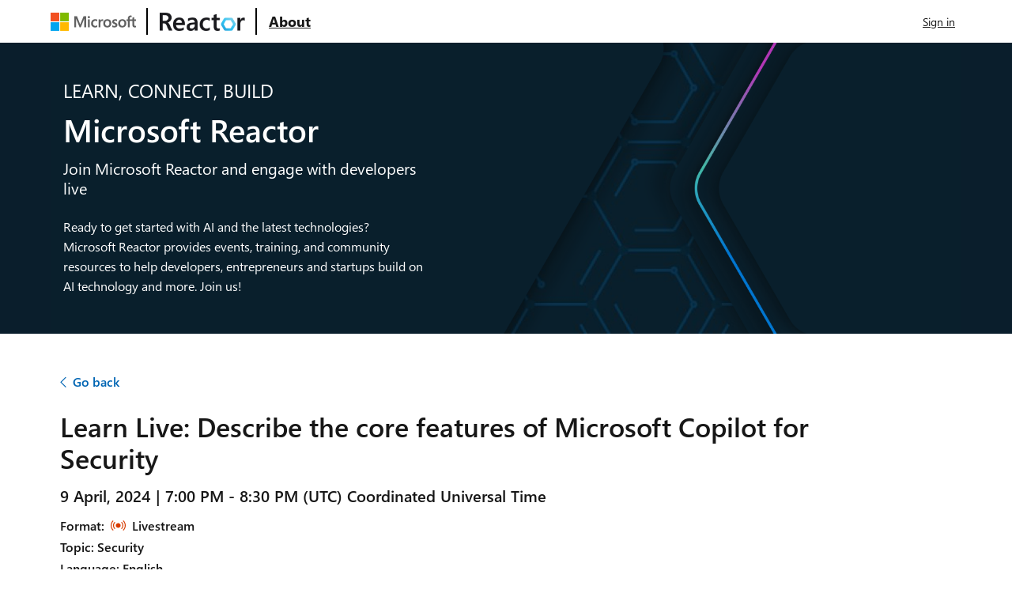

--- FILE ---
content_type: text/html; charset=utf-8
request_url: https://reactor.microsoft.com/en-us/reactor/events/21850/
body_size: 17365
content:



<!DOCTYPE html>
<html lang="en">
<head>
    <meta charset="utf-8" />
    <meta name="viewport" content="width=device-width, initial-scale=1.0" />
    <meta name="google-site-verification" content="zpXHUgaFUrSU9uhguHYkk9WZEfYBE-XMt2c4B6GPQMA" />
    <meta name="description" content="Learn new skills, meet new peers, and find career mentorship. Virtual events are running around the clock so join us anytime, anywhere!" />
    
    <!-- Open Graph / Facebook -->
    <meta property="og:title" content="Learn Live: Describe the core features of Microsoft Copilot for Security | Microsoft Reactor" />
    <meta property="og:description" content="Learn new skills, meet new peers, and find career mentorship. Virtual events are running around the clock so join us anytime, anywhere!" />
    <meta property="og:image" content="https://developer.microsoft.com/reactor/images/reactor-card-v2.webp" />
    <meta property="og:image:alt" content="Microsoft Reactor" />
    <meta property="og:type" content="website" />
    <meta property="og:site_name" content="Microsoft Reactor" />    
    <meta property="og:url" content="https://developer.microsoft.com/en-us/reactor/events/21850/" />
        
    <!-- Twitter -->
    <meta name="twitter:card" content="summary" />
    <meta name="twitter:site" content="@MSFTReactor" />
    <meta name="twitter:image" content="https://developer.microsoft.com/reactor/images/reactor-card-v2.webp" />

    <link rel="canonical" href="https://developer.microsoft.com/en-us/reactor/events/21850/" pw-id="canonical-url">
    <meta name="application-name" content="Microsoft Reactor">
    <title>Learn Live: Describe the core features of Microsoft Copilot for Security | Microsoft Reactor</title>
    <link rel="stylesheet" href="/reactor/css/site.css?v=cBg4Lw5EGRIwAcxKbWhkaJUOZaRdu10FOBi_h_5GPuY" />
    <link rel="stylesheet" href="/reactor/lib/docs-css/site-ltr.css?v=oUseOK1ZpDavbZa_VeQS2q5fhHzWP4gmVKyXXhh5Pac" />
    <script src="/reactor/js/shared/time-zone-abbreviations.js?v=Lh6RyjV-0obHlNTiAHttrWU_I-XLaHsejyX9rGvJsdU"></script>
    <script src="/reactor/js/shared/set-time-zone.js?v=9uDeOdO_UWH8C1jgb48wvMTgnhj_Z6HogVRyqyxX3sk"></script>
    <script src="/reactor/js/dropdown-handler.js?v=nc3igdWV6ZkIDyD36IvBL3AzMrpyOQnf6ZrGywtglKU"></script>
    <script src="/reactor/js/shared/login-partial-keyboard-trap.js?v=FOH52HmAMRvIWNxDQUZvxN_hMhYKBmWPbq8G2TpTbgc"></script>
    <noscript>
        <img height="1" width="1" style="display:none;" alt="" src="https://px.ads.linkedin.com/collect/?pid=7850&fmt=gif" />
        <img height="1" width="1" style="display:none" src="https://www.facebook.com/tr?id=1770559986549030&ev=PageView&noscript=1" />
    </noscript>
    <script type="text/javascript">
        !function (T, l, y) { var S = T.location, k = "script", D = "instrumentationKey", C = "ingestionendpoint", I = "disableExceptionTracking", E = "ai.device.", b = "toLowerCase", w = "crossOrigin", N = "POST", e = "appInsightsSDK", t = y.name || "appInsights"; (y.name || T[e]) && (T[e] = t); var n = T[t] || function (d) { var g = !1, f = !1, m = { initialize: !0, queue: [], sv: "5", version: 2, config: d }; function v(e, t) { var n = {}, a = "Browser"; return n[E + "id"] = a[b](), n[E + "type"] = a, n["ai.operation.name"] = S && S.pathname || "_unknown_", n["ai.internal.sdkVersion"] = "javascript:snippet_" + (m.sv || m.version), { time: function () { var e = new Date; function t(e) { var t = "" + e; return 1 === t.length && (t = "0" + t), t } return e.getUTCFullYear() + "-" + t(1 + e.getUTCMonth()) + "-" + t(e.getUTCDate()) + "T" + t(e.getUTCHours()) + ":" + t(e.getUTCMinutes()) + ":" + t(e.getUTCSeconds()) + "." + ((e.getUTCMilliseconds() / 1e3).toFixed(3) + "").slice(2, 5) + "Z" }(), iKey: e, name: "Microsoft.ApplicationInsights." + e.replace(/-/g, "") + "." + t, sampleRate: 100, tags: n, data: { baseData: { ver: 2 } } } } var h = d.url || y.src; if (h) { function a(e) { var t, n, a, i, r, o, s, c, u, p, l; g = !0, m.queue = [], f || (f = !0, t = h, s = function () { var e = {}, t = d.connectionString; if (t) for (var n = t.split(";"), a = 0; a < n.length; a++) { var i = n[a].split("="); 2 === i.length && (e[i[0][b]()] = i[1]) } if (!e[C]) { var r = e.endpointsuffix, o = r ? e.location : null; e[C] = "https://" + (o ? o + "." : "") + "dc." + (r || "services.visualstudio.com") } return e }(), c = s[D] || d[D] || "", u = s[C], p = u ? u + "/v2/track" : d.endpointUrl, (l = []).push((n = "SDK LOAD Failure: Failed to load Application Insights SDK script (See stack for details)", a = t, i = p, (o = (r = v(c, "Exception")).data).baseType = "ExceptionData", o.baseData.exceptions = [{ typeName: "SDKLoadFailed", message: n.replace(/\./g, "-"), hasFullStack: !1, stack: n + "\nSnippet failed to load [" + a + "] -- Telemetry is disabled\nHelp Link: https://go.microsoft.com/fwlink/?linkid=2128109\nHost: " + (S && S.pathname || "_unknown_") + "\nEndpoint: " + i, parsedStack: [] }], r)), l.push(function (e, t, n, a) { var i = v(c, "Message"), r = i.data; r.baseType = "MessageData"; var o = r.baseData; return o.message = 'AI (Internal): 99 message:"' + ("SDK LOAD Failure: Failed to load Application Insights SDK script (See stack for details) (" + n + ")").replace(/\"/g, "") + '"', o.properties = { endpoint: a }, i }(0, 0, t, p)), function (e, t) { if (JSON) { var n = T.fetch; if (n && !y.useXhr) n(t, { method: N, body: JSON.stringify(e), mode: "cors" }); else if (XMLHttpRequest) { var a = new XMLHttpRequest; a.open(N, t), a.setRequestHeader("Content-type", "application/json"), a.send(JSON.stringify(e)) } } }(l, p)) } function i(e, t) { f || setTimeout(function () { !t && m.core || a() }, 500) } var e = function () { var n = l.createElement(k); n.src = h; var e = y[w]; return !e && "" !== e || "undefined" == n[w] || (n[w] = e), n.onload = i, n.onerror = a, n.onreadystatechange = function (e, t) { "loaded" !== n.readyState && "complete" !== n.readyState || i(0, t) }, n }(); y.ld < 0 ? l.getElementsByTagName("head")[0].appendChild(e) : setTimeout(function () { l.getElementsByTagName(k)[0].parentNode.appendChild(e) }, y.ld || 0) } try { m.cookie = l.cookie } catch (p) { } function t(e) { for (; e.length;)!function (t) { m[t] = function () { var e = arguments; g || m.queue.push(function () { m[t].apply(m, e) }) } }(e.pop()) } var n = "track", r = "TrackPage", o = "TrackEvent"; t([n + "Event", n + "PageView", n + "Exception", n + "Trace", n + "DependencyData", n + "Metric", n + "PageViewPerformance", "start" + r, "stop" + r, "start" + o, "stop" + o, "addTelemetryInitializer", "setAuthenticatedUserContext", "clearAuthenticatedUserContext", "flush"]), m.SeverityLevel = { Verbose: 0, Information: 1, Warning: 2, Error: 3, Critical: 4 }; var s = (d.extensionConfig || {}).ApplicationInsightsAnalytics || {}; if (!0 !== d[I] && !0 !== s[I]) { var c = "onerror"; t(["_" + c]); var u = T[c]; T[c] = function (e, t, n, a, i) { var r = u && u(e, t, n, a, i); return !0 !== r && m["_" + c]({ message: e, url: t, lineNumber: n, columnNumber: a, error: i }), r }, d.autoExceptionInstrumented = !0 } return m }(y.cfg); function a() { y.onInit && y.onInit(n) } (T[t] = n).queue && 0 === n.queue.length ? (n.queue.push(a), n.trackPageView({})) : a() }(window, document, {
        src: "https://js.monitor.azure.com/scripts/b/ai.2.min.js", // The SDK URL Source
        // name: "appInsights", // Global SDK Instance name defaults to "appInsights" when not supplied
        // ld: 0, // Defines the load delay (in ms) before attempting to load the sdk. -1 = block page load and add to head. (default) = 0ms load after timeout,
        // useXhr: 1, // Use XHR instead of fetch to report failures (if available),
        crossOrigin: "anonymous", // When supplied this will add the provided value as the cross origin attribute on the script tag
        onInit: function (sdk) {
        sdk.addTelemetryInitializer(function (envelope) {
        envelope.data["MachineName"] = "wn0mdwk00068S";
        envelope.data["AppDomain"] = "Reactor.Web";
        envelope.data["RuntimeVersion"] = "8.0.22";
        envelope.data["DeploymentBranchName"] = "main";
        envelope.data["DeploymentGroup"] = "";
        envelope.data["DeploymentVersion"] = "20251103.1.main";
        envelope.data["DeploymentSlot"] = "Production";
        envelope.data["AppServiceInstanceId"] = "58a40c234dee60d377f481ffa0d097fc8bb115d0ebcd29817097d4a8d164be77";
        envelope.data["AppServiceMachineName"] = "wn0mdwk00068S";
        envelope.data["AppServiceRegionName"] = "West Central US";
        envelope.data["AppServiceSiteName"] = "reactor-prod-westcentralus-01";
        envelope.data["HttpRequestUrlReferrer"] = "";
        envelope.data["HttpRequestUserAgent"] = "Mozilla/5.0 (Macintosh; Intel Mac OS X 10_15_7) AppleWebKit/537.36 (KHTML, like Gecko) Chrome/131.0.0.0 Safari/537.36; ClaudeBot/1.0; &#x2B;claudebot@anthropic.com)";
        envelope.data["HttpRequestContentLength"] = "";
        envelope.data["UserIsAuthenticated"] = "False";
        });

        sdk.addTelemetryInitializer(function (envelope) {
        return true;
        });
        },
        cfg: { // Application Insights Configuration
        connectionString: "InstrumentationKey=2672b683-9d04-4e02-a3c5-d9a1a0d065c8;IngestionEndpoint=https://westus2-1.in.applicationinsights.azure.com/;LiveEndpoint=https://westus2.livediagnostics.monitor.azure.com/",
        enableCorsCorrelation: true,
        enableAutoRouteTracking: true,
        enableRequestHeaderTracking: true,
        enableResponseHeaderTracking: true
        }
        });
    </script>
</head>
<body>
    <div id="cookie-compliance-banner" pw-id="cookie-compliance-banner"></div>
    

<a tabindex="0" id="skip-to-main-content" href="#main" class="skip-to-main">
    Skip to main content
</a>
<header>
    <div class="nav-bar has-default-focus nav-bar-display" aria-owns="ms-logo-link-container home-link-container about-link-container booking-link-container speaker-link-container signin-link-container">
        <div id="ms-logo-link-container" class="nav-bar-brand">
            <a class="nav-bar-button" href="https://www.microsoft.com/" aria-label="Visit Microsoft webpage">
                <div class="nav-bar-logo">
                    <img src="/reactor/images/layout/microsoft-logo.svg?v=vVXS2capokuSiE-VbChjV2O_F9KU_vqA0GDWH0GoY7o" width="108" height="23" style="border-radius:0" alt="microsoft icon" />
                </div>
            </a>
        </div>
        <div class="divider-vertical-second-menu is-hidden-mobile"></div>
        <div id="home-link-container" class="nav-bar-item has-margin-500-zoom has-background-white" >
            <a class="nav-bar-button" aria-label="Visit Microsoft Reactor webpage" href="/en-us/reactor/">
                <div class="nav-bar-logo">
                    <img class="invert-color-high-contrast" src="/reactor/images/layout/reactor-logo.webp?v=6FCbNqvv7iuLPDJLdjOCjFwGfTLJIjkzjfiswa1JdmQ" width="160" height="35" alt="reactor logo" />
                </div>
            </a>
        </div>
        <div class="divider-vertical-second-menu is-hidden-mobile"></div>
        <div id="about-link-container" class="nav-bar-item has-margin-500-zoom is-hidden-mobile">
            <a class="nav-bar-button" aria-label="Visit Microsoft Reactor About webpage" href="/en-us/reactor/about/">
                <p class="is-size-h6 has-text-weight-bold text-decoration-underline">About</p>
            </a>
        </div>
        <span class="nav-bar-spacer"></span>
        


    <div id="signin-link-container" class="nav-bar-item margin-left-5px is-hidden-mobile">
        <a pw-id="sign-in" class="nav-bar-button" itemprop="url" href="/en-us/reactor/auth/sign-in/?redirecturi=%2Fen-us%2Freactor%2Fevents%2F21850%2F">
            <span class="text-decoration-underline">
                Sign in
            </span>
        </a>
    </div>

        <div class="nav-bar-item is-hidden-desktop has-margin-right-large hide-element-500-zoom">
            <button class="nav-bar-button nav-bar-menu" title="Global navigation" aria-expanded="false" onclick="showMenu()">
                <div class="nav-bar-burger">
                    <span></span>
                    <span></span>
                    <span></span>
                    <span class="nav-bar-burger-label">
                        Global navigation
                    </span>
                </div>
            </button>
        </div>
    </div>
    <div class="nav-bar-item is-hidden-desktop has-margin-right-large show-element-500-zoom">
            <button class="nav-bar-button nav-bar-menu" title="Global navigation" aria-expanded="false" onclick="showMenu()">
                <div class="nav-bar-burger">
                    <span></span>
                    <span></span>
                    <span></span>
                    <span class="nav-bar-burger-label">
                        Global navigation
                    </span>
                </div>
            </button>
        </div>
</header> 
    



    


<div id="modalmenu" class="is-hidden is-docked-right is-flex is-flex-column">
    <div class="modal-background z-index-2"></div>
    <div id="burger-menue-container" class="modal-content modal-card is-docked-right is-flex is-flex-column z-index-1000 has-default-focus">
        <header class="modal-card-head has-padding-small darkgray-border">
            <div class="nav-bar-item">
                <a type="button" class="nav-bar-button" autofocus href="/en-us/reactor/">
                    <span class="icon is-small" aria-hidden="true">
                        <span class="docon docon-home"></span>
                    </span>
                    <h4 class="title is-size-large has-padding-left-extra-small">
                        Home
                    </h4>
                </a>
            </div>
            <button class="has-border-none" aria-label="close" onclick="showMenu()">
                <span class="icon docon docon-navigate-close" aria-hidden="true"></span>
            </button>
        </header>
        <div>
            <section class="modal-card-body has-padding-top-none">
                <nav class="nav-bar-mobile-nav">
                    <ul class="nav-bar-mobile-nav-list">
                            <li class="nav-bar-mobile-nav-item has-text-weight-semibold is-size-body">
                                <a class="nav-bar-button has-text-wrap has-padding-left-none is-size-small" itemprop="url" href="/en-us/reactor/auth/sign-in/?redirecturi=%2Fen-us%2Freactor%2Fevents%2F21850%2F">
                                    <span>
                                        Sign in
                                    </span>
                                </a>
                            </li>
                        <li class="nav-bar-mobile-nav-item has-text-weight-semibold is-size-body">
                            <a class="nav-bar-button has-text-wrap has-padding-left-none is-size-small" aria-label="Visit Microsoft Reactor About webpage" href="/en-us/reactor/about/">
                                <span>
                                    About
                                </span>
                            </a>
                        </li>
                    </ul>
                </nav>
            </section>
        </div>
    </div>
</div>
    <div>
        



<main>
    <div class="mainContainer uhf-container is-full has-default-focus">
        <section class="hero home-page__hero hero-home is-hidden-touch">
            <div class="hero-common-background hero-event-detail-background is-hidden-mobile has-padding-bottom-extra-large has-padding-top-extra-large uhf-container">
                <div class="columns has-large-gaps uhf-container padding-left-xs">
                    <div class="column has-text-docs-invert is-half">
                        <p pw-id="header-learn" class="is-size-h4">
                            LEARN, CONNECT, BUILD
                        </p>
                        <h1 class="font-size-h1 has-margin-top-large">
                            Microsoft Reactor
                        </h1>
                        <h2 pw-id="join-reactor" class="subtitle font-size-h5 has-margin-top-large">
                            Join Microsoft Reactor and engage with developers live
                        </h2>
                        <p>
                            Ready to get started with AI and the latest technologies? Microsoft Reactor provides events, training, and community resources to help developers, entrepreneurs and startups build on AI technology and more. Join us!
                        </p>
                    </div>
                </div>
            </div>
        </section>
        <section class="hero home-page__hero hero-home inherit-position">
            <div class="hero-common-background hero-home-background-mobile">
                <div class="main-indented-content hero-body">
                    <div class="hero-body has-margin-left-medium">
                        <div class="columns has-large-gaps">
                            <div class="column has-text-docs-invert">
                                <p pw-id="header-learn" class="is-size-h4">
                                    LEARN, CONNECT, BUILD
                                </p>
                                <h2 class="font-size-h1 has-margin-top-large line-height-1">
                                    Microsoft Reactor
                                </h2>
                                <h2 pw-id="join-reactor" class="subtitle font-size-h5 has-margin-top-large wrap-word">
                                    Join Microsoft Reactor and engage with developers live
                                </h2>
                                <p class="wrap-word">
                                    Ready to get started with AI and the latest technologies? Microsoft Reactor provides events, training, and community resources to help developers, entrepreneurs and startups build on AI technology and more. Join us!
                                </p>
                            </div>
                        </div>
                    </div>
                </div>
            </div>
        </section>
        <div class="columns uhf-container margin-bottom-xxxl display-block-touch has-default-focus">
            <div class="column padding-right-xxxl-desktop has-margin-top-extra-large">

                



<div>
    <span class="docon docon-chevron-left-light margin-left-minus-4px has-text-primary" aria-hidden="true"></span>
    <a href="javascript:void(0);" onClick="EventNavigate()"><strong>Go back</strong></a>

    



<div>
    <h2 pw-id="event-title" class="font-size-h2 has-text-weight-semibold line-height-1-2 has-margin-top-large">Learn Live: Describe the core features of Microsoft Copilot for Security</h2>

        <p id="time-zone-label" class="font-size-h5 has-text-weight-semibold line-height-1-2 has-margin-top-medium">
            <span pw-id="start-time">
                9 April, 2024 | 7:00 PM - 8:30 PM (UTC) Coordinated Universal Time
            </span>
        </p>


    <ul class="tags has-margin-top-small has-margin-bottom-none"><li class="has-text-weight-semibold line-height-1-2 has-margin-top-small" pw-id="format-title">Format:</li><li class="has-text-weight-semibold line-height-1-2 has-margin-top-small" pw-id="format-livestream-21850"><img aria-label="Livestream icon" class="is-small has-margin-left-small has-margin-right-small" alt="alt##Livestream" src="/reactor/images/event/livestream.svg?v=y1ouCbVDNYj8stjJCRPevTcJlojfCAPjc1lwmg-rMs8"></img>Livestream</li></ul>
        <p class="has-text-weight-semibold line-height-1-2 has-margin-top-small has-margin-bottom-none" pw-id="topic">Topic: Security</p>
    <p class="has-text-weight-semibold line-height-1-2 has-margin-top-small has-margin-bottom-none" pw-id="event-language">Language: English</p>
</div>

    



    



    <div pw-id="description" class="line-height-1-2 has-margin-top-small">
        <reactor-markdown><p>Microsoft Copilot for Security has a rich set of features. Learn about available plugins that enable integration with various data sources, promptbooks, the ways you can export and share information from Copilot for Security, and much more.</p>
<p>Learning objectives</p>
<ul>
<li>Describe the features available in the standalone experience.</li>
<li>Describe the services to which Copilot for Security can integrate.</li>
<li>Describe the embedded experience.</li>
</ul>
</reactor-markdown>
    </div>


    <reactor-tags></reactor-tags>

    


<div pw-id="speakers-section">
        <link rel="stylesheet" href="/reactor/css/carousel.css?v=ZqdNzW-iRnstBYW3aZeN0haSQY-1b4idQ-sfOwHjyWs" />
        <p class="font-size-h5 has-text-weight-semibold line-height-1-2 has-margin-top-large">
            Speakers
        </p>
        <section class="carousel-wrapper desktop-section" aria-labelledby="carouselheading">
            <ul class="navigation-btns">
                <li>
                    <button id="previous-btn" type="button" class="btn-prev" aria-label="previous slide"><span class="icon docon docon-chevron-left-light" aria-hidden="true"></span></button>
                </li>
                <li>
                    <button id="next-btn" type="button" class="btn-next" aria-label="next slide"><span class="icon docon docon-chevron-right-light" aria-hidden="true"></span></button>
                </li>
            </ul>
            <div id="c">
                <ul class="speaker-list">
                        <li class="slide carousel">
                            <article class="card speaker-card has-border-radius-large">
                                <div class="card-header card-player has-padding-none is-text-centered speaker-image-parent has-border-bottom has-margin-bottom-small" aria-hidden="true">
                                        <img pw-id="speaker-photo" class="speaker-photo" src="/reactor/mediahandler/speakers/images/speaker_images/Andrea%20Fisher.png" alt="speaker photo">
                                </div>
                                <div class="card-content has-padding-top-small has-margin-bottom-none">
                                    <p aria-label="Andrea Fisher" class="card-content-title">
                                        Andrea Fisher
                                    </p>
                                    <ul class="card-content-metadata">
                                        <li>Sr. Technical Specialist</li>
                                    </ul>
                                    <p class="is-normal max-lines-4">Microsoft</p>
                                        <input type="hidden" value="I first knew I was a nerd when I realized I was the only girl in the comic book store. I loves\ stories, especially sci-fi or fantasy, that have strong female characters. Preferably those that fight with a sword. I received my degree in Journalism from USF and went to work in public relations which I despised almost immediately. It took me a while to find my calling but I embraced my nerd roots and embarked on a career in technology and have never looked back. I landed my dream job at Microsoft over ten years ago and have never been happier. I love helping my customers find ways to solve problems with technology. My current role is a Security TS in State and Local Government" id="4fac56cb-e549-4f82-92d6-43da32070eff" />
                                        <button class="has-border-none bio-click has-padding-left-none" data-id="4fac56cb-e549-4f82-92d6-43da32070eff" aria-label="Andrea Fisher Bio">
                                            <p class="font-size-m font-weight-semibold font-color-blue">
                                                <span id="" class="span-icon docon docon-math-plus has-margin-right-small"></span>
                                                Bio
                                            </p>
                                        </button>
                                </div>
                                <div class="card-footer speaker-card-footer">
                                </div>
                            </article>
                        </li>
                        <li class="slide carousel">
                            <article class="card speaker-card has-border-radius-large">
                                <div class="card-header card-player has-padding-none is-text-centered speaker-image-parent has-border-bottom has-margin-bottom-small" aria-hidden="true">
                                        <img pw-id="speaker-photo" class="speaker-photo" src="/reactor/mediahandler/speakers/images/speaker_images/Rod%20Trent.jpg" alt="speaker photo">
                                </div>
                                <div class="card-content has-padding-top-small has-margin-bottom-none">
                                    <p aria-label="Rod Trent" class="card-content-title">
                                        Rod Trent
                                    </p>
                                    <ul class="card-content-metadata">
                                        <li>Senior Program Manager</li>
                                    </ul>
                                    <p class="is-normal max-lines-4">Microsoft</p>
                                        <input type="hidden" value="Rod Trent is a Senior Program Manager for Microsoft. He has spoken many times at many conferences over the past 30-some years and has several written books and hundreds of articles. He is a husband, dad, and g-pop. In his spare time (if such a thing does truly exist), you can regularly find him simultaneously watching Six Million Dollar Man TV show episodes, writing KQL queries, and teaching AI to be kind and honest." id="63ee663d-800c-493d-90d4-f1d54f543797" />
                                        <button class="has-border-none bio-click has-padding-left-none" data-id="63ee663d-800c-493d-90d4-f1d54f543797" aria-label="Rod Trent Bio">
                                            <p class="font-size-m font-weight-semibold font-color-blue">
                                                <span id="" class="span-icon docon docon-math-plus has-margin-right-small"></span>
                                                Bio
                                            </p>
                                        </button>
                                </div>
                                <div class="card-footer speaker-card-footer">
                                </div>
                            </article>
                        </li>
                </ul>
            </div>
            <div class="has-margin-top-medium speaker-bio">
                <p id="speaker-bio"></p>
            </div>
            <div class="pagination">
                <nav class="pagination is-centered carousel-li" role="navigation" aria-label="pagination">
                    <ul id="speakers-pagination" class="pagination-list inherit-position"></ul>
                </nav>
            </div>
        </section>
</div>

    




</div>


                    <article class="card has-margin-top-large has-padding-large" id="event-series-link-section" pw-id="event-series-section">
                        <div class="inline-flex-important line-height-1-2">
                            <div class="column is-two-fourth font-size-h5">
                                <p>This event is part of the Learn Live: Get started with Microsoft Copilot for Security Series.</p>
                                <p>
                                    Click here to
                                    <a class="cm-link" href="/en-us/reactor/series/s-1289/">visit the Series Page</a>
                                    where you could see all the upcoming and on-demand events.
                                </p>
                            </div>
                        </div>
                    </article>
            </div>
        </div>
    </div>
</main>


    </div>
    <div class="has-margin-auto-top">
      
        </div>
        <div class="footerContainer footer-layout has-default-focus flex-shrink-0 has-margin-auto-top is-full-width bottom-0 footer-size">
            <footer class="uhf-container has-margin-bottom-small">
                <div class="columns is-desktop is-2-tablet is-full-width has-padding-right-none-mobile">
                    <div class="column display-block-tablet">
                        <div>
                            <div class="has-padding-none has-margin-top-large full-width-mobile display-flex is-narrow" align="center">
                                <a pw-id="facebook-link" href="https://www.facebook.com/MicrosoftReactor/" target="_blank" title="Facebook" aria-label="Facebook" class="padding-right-xxs">
                                    <figure>
                                        <img pw-id="facebook-img-link" src="/reactor/images/footer/facebook.svg?v=GzZRC-pTV5-4W3wXeqZxeIHyOvbYDiWqYNcKowpC_wc" alt="Facebook logo">
                                    </figure>
                                </a>
                                <a pw-id="meetup-link" href="https://www.meetup.com/pro/microsoft-reactor/" target="_blank" title="Meetup" aria-label="Meetup" class="padding-right-xxs">
                                    <figure>
                                        <img pw-id="meetup-img-link" src="/reactor/images/footer/meetup.svg?v=80o8qL-Kz1reff5hmuj0KtvFuErHQpStBn_V6PAJ4SA" alt="Meetup logo">
                                    </figure>
                                </a>
                                <a pw-id="x-link" href="https://twitter.com/MSFTReactor/" target="_blank" title="X" aria-label="X" class="padding-right-xxs">
                                    <figure>
                                        <img pw-id="x-img-link" src="/reactor/images/footer/x.svg?v=GvErXfNXIVVN6k6vWZlgIZhKReRkx7P0zHnFk6kKPT8" alt="X logo">
                                    </figure>
                                </a>
                                <a pw-id="youtube-link" href="https://www.youtube.com/channel/UCkm6luGCS3hD25jcEhvRMIA/videos/" target="_blank" title="YouTube" aria-label="YouTube" class="padding-right-xxs">
                                    <figure>
                                        <img pw-id="youtube-img-link" src="/reactor/images/footer/youtube.svg?v=-MpScwvabzijkZWkK_sZBhdYmmPEkX8Jy3f3wZG5kdQ" alt="YouTube logo">
                                    </figure>
                                </a>
                                <a pw-id="linkedin-link" href="https://www.linkedin.com/showcase/93455361" target="_blank" title="LinkedIn" aria-label="LinkedIn" class="padding-right-xxs">
                                    <figure>
                                        <img pw-id="linkedin-img-link" src="/reactor/images/footer/linkedin.svg?v=VuI1cwjHzqVuN6e97QMOOs5nny6GisqqIIgWEyhyfWo" alt="LinkedIn logo">
                                    </figure>
                                </a>
                            </div>
                        </div>
                    </div>
                    <div class="column has-padding-top-medium has-padding-left-none-mobile has-padding-right-none-mobile is-narrow" align="left">
                        

    <div class="is-size-small is-full-width-mobile">
        <p pw-id="language-footer-label">Change language</p>
        <form method="post" class="form-horizontal" action="/en-us/reactor/home/setculture/?returnurl=%2Fen-us%2Freactor%2Fevents%2F21850%2F">
            
            <select id="cultureDropdown" class="is-full-width-mobile" aria-label="Change language" name="culture" onchange="handleDropDowns(this)" pw-id="language-dropdown"><option selected="selected" value="en-us">English (United States)</option>
<option value="es-es">Espa&#xF1;ol (Espa&#xF1;a)</option>
<option value="ja-jp">&#x65E5;&#x672C;&#x8A9E; (&#x65E5;&#x672C;)</option>
<option value="pt-br">Portugu&#xEA;s (Brasil)</option>
<option value="zh-cn">&#x4E2D;&#x6587;&#xFF08;&#x4E2D;&#x56FD;&#xFF09;</option>
<option value="cs-cz">&#x10C;e&#x161;tina (&#x10C;esko)</option>
<option value="de-de">Deutsch (Deutschland)</option>
<option value="hu-hu">Magyar (Magyarorsz&#xE1;g)</option>
<option value="fr-fr">Fran&#xE7;ais (France)</option>
<option value="id-id">Indonesia (Indonesia)</option>
<option value="it-it">Italiano (Italia)</option>
<option value="ko-kr">&#xD55C;&#xAD6D;&#xC5B4;(&#xB300;&#xD55C;&#xBBFC;&#xAD6D;)</option>
<option value="nl-nl">Nederlands (Nederland)</option>
<option value="pl-pl">Polski (Polska)</option>
<option value="sv-se">Svenska (Sverige)</option>
<option value="th-th">&#xE44;&#xE17;&#xE22; (&#xE44;&#xE17;&#xE22;)</option>
<option value="tr-tr">T&#xFC;rk&#xE7;e (T&#xFC;rkiye)</option>
<option value="vi-vn">Ti&#x1EBF;ng Vi&#x1EC7;t (Vi&#x1EC7;t Nam)</option>
</select>
        <input name="__RequestVerificationToken" type="hidden" value="CfDJ8JkpawtflwJLiK0CPqdbZtBzl1-JuLRSvIFieSCgfUnFSkCwRbE6wISVBekqjjUUUptB8cvwn51WrcjHPT9bDzqLGC-m5wnxB6ghH3rkMwTuarUAFiWZifeeyjw88_aDv367PGYTY9Q4VGROlmV750s" /></form>
    </div>

                        


<div class="is-size-small is-full-width-mobile">
    <p pw-id="timezone-footer-label">Your time zone</p>
    <form id="timezoneForm" pw-id="timeZoneFooter" method="post" class="form-horizontal" action="/en-us/reactor/home/settimezone/?returnurl=%2Fen-us%2Freactor%2Fevents%2F21850%2F">
        
        <select id="timeZoneOffset"
            pw-id="timezone-footer"
            class="is-size-small is-full-width-mobile"
            name="timeZoneItem"
            aria-label="Your time zone"
            onchange="handleDropDowns(this, 'timezone')">
                <option value="Dateline Standard Time" data-timezone="Dateline Standard Time">(UTC-12:00) Dateline Standard Time</option>
                <option value="UTC-11" data-timezone="Coordinated Universal Time-11">(UTC-11:00) Coordinated Universal Time-11</option>
                <option value="Aleutian Standard Time" data-timezone="Aleutian Islands">(UTC-10:00) Aleutian Islands</option>
                <option value="Hawaiian Standard Time" data-timezone="Hawaii">(UTC-10:00) Hawaii</option>
                <option value="Marquesas Standard Time" data-timezone="Marquesas Islands">(UTC-09:30) Marquesas Islands</option>
                <option value="Alaskan Standard Time" data-timezone="Alaska">(UTC-09:00) Alaska</option>
                <option value="UTC-09" data-timezone="Coordinated Universal Time-09">(UTC-09:00) Coordinated Universal Time-09</option>
                <option value="Pacific Standard Time (Mexico)" data-timezone="Baja California">(UTC-08:00) Baja California</option>
                <option value="UTC-08" data-timezone="Coordinated Universal Time-08">(UTC-08:00) Coordinated Universal Time-08</option>
                <option value="Pacific Standard Time" data-timezone="Pacific Time (US &amp; Canada)">(UTC-08:00) Pacific Time (US &amp; Canada)</option>
                <option value="US Mountain Standard Time" data-timezone="Arizona">(UTC-07:00) Arizona</option>
                <option value="Mountain Standard Time (Mexico)" data-timezone="Chihuahua, La Paz, Mazatlan">(UTC-07:00) Chihuahua, La Paz, Mazatlan</option>
                <option value="Mountain Standard Time" data-timezone="Mountain Time (US &amp; Canada)">(UTC-07:00) Mountain Time (US &amp; Canada)</option>
                <option value="Yukon Standard Time" data-timezone="Yukon">(UTC-07:00) Yukon</option>
                <option value="Central America Standard Time" data-timezone="Central America">(UTC-06:00) Central America</option>
                <option value="Central Standard Time" data-timezone="Central Time (US &amp; Canada)">(UTC-06:00) Central Time (US &amp; Canada)</option>
                <option value="Central Standard Time (Mexico)" data-timezone="Guadalajara, Mexico City, Monterrey">(UTC-06:00) Guadalajara, Mexico City, Monterrey</option>
                <option value="Canada Central Standard Time" data-timezone="Saskatchewan">(UTC-06:00) Saskatchewan</option>
                <option value="Easter Island Standard Time" data-timezone="Easter Island">(UTC-05:00) Easter Island</option>
                <option value="SA Pacific Standard Time" data-timezone="Bogota, Lima, Quito, Rio Branco">(UTC-05:00) Bogota, Lima, Quito, Rio Branco</option>
                <option value="Eastern Standard Time (Mexico)" data-timezone="Chetumal">(UTC-05:00) Chetumal</option>
                <option value="Eastern Standard Time" data-timezone="Eastern Time (US &amp; Canada)">(UTC-05:00) Eastern Time (US &amp; Canada)</option>
                <option value="Haiti Standard Time" data-timezone="Haiti">(UTC-05:00) Haiti</option>
                <option value="Cuba Standard Time" data-timezone="Cuba Standard Time">(UTC-05:00) Cuba Standard Time</option>
                <option value="US Eastern Standard Time" data-timezone="Indiana (East)">(UTC-05:00) Indiana (East)</option>
                <option value="Turks And Caicos Standard Time" data-timezone="Turks and Caicos">(UTC-05:00) Turks and Caicos</option>
                <option value="Atlantic Standard Time" data-timezone="Atlantic Time (Canada)">(UTC-04:00) Atlantic Time (Canada)</option>
                <option value="Venezuela Standard Time" data-timezone="Caracas">(UTC-04:00) Caracas</option>
                <option value="Central Brazilian Standard Time" data-timezone="Cuiaba">(UTC-04:00) Cuiaba</option>
                <option value="SA Western Standard Time" data-timezone="Georgetown, La Paz, Manaus, San Juan">(UTC-04:00) Georgetown, La Paz, Manaus, San Juan</option>
                <option value="Newfoundland Standard Time" data-timezone="Newfoundland">(UTC-03:30) Newfoundland</option>
                <option value="Pacific SA Standard Time" data-timezone="Santiago">(UTC-03:00) Santiago</option>
                <option value="Tocantins Standard Time" data-timezone="Araguaina">(UTC-03:00) Araguaina</option>
                <option value="Paraguay Standard Time" data-timezone="Asuncion">(UTC-03:00) Asuncion</option>
                <option value="E. South America Standard Time" data-timezone="Brasilia, Sao Paulo">(UTC-03:00) Brasilia, Sao Paulo</option>
                <option value="SA Eastern Standard Time" data-timezone="Cayenne, Fortaleza">(UTC-03:00) Cayenne, Fortaleza</option>
                <option value="Argentina Standard Time" data-timezone="City of Buenos Aires">(UTC-03:00) City of Buenos Aires</option>
                <option value="Montevideo Standard Time" data-timezone="Montevideo">(UTC-03:00) Montevideo</option>
                <option value="Magallanes Standard Time" data-timezone="Punta Arenas">(UTC-03:00) Punta Arenas</option>
                <option value="Saint Pierre Standard Time" data-timezone="Saint Pierre and Miquelon">(UTC-03:00) Saint Pierre and Miquelon</option>
                <option value="Bahia Standard Time" data-timezone="Salvador">(UTC-03:00) Salvador</option>
                <option value="UTC-02" data-timezone="Coordinated Universal Time-02">(UTC-02:00) Coordinated Universal Time-02</option>
                <option value="Greenland Standard Time" data-timezone="Greenland">(UTC-02:00) Greenland</option>
                <option value="Mid-Atlantic Standard Time" data-timezone="Mid-Atlantic - Old">(UTC-02:00) Mid-Atlantic - Old</option>
                <option value="Azores Standard Time" data-timezone="Azores">(UTC-01:00) Azores</option>
                <option value="Cape Verde Standard Time" data-timezone="Cabo Verde Is.">(UTC-01:00) Cabo Verde Is.</option>
                <option value="UTC" data-timezone="Coordinated Universal Time">(UTC) Coordinated Universal Time</option>
                <option value="GMT Standard Time" data-timezone="Dublin, Edinburgh, Lisbon, London">(UTC) Dublin, Edinburgh, Lisbon, London</option>
                <option value="Greenwich Standard Time" data-timezone="Monrovia, Reykjavik">(UTC) Monrovia, Reykjavik</option>
                <option value="Sao Tome Standard Time" data-timezone="Sao Tome">(UTC) Sao Tome</option>
                <option value="Morocco Standard Time" data-timezone="Casablanca">(UTC&#x2B;01:00) Casablanca</option>
                <option value="W. Europe Standard Time" data-timezone="Amsterdam, Berlin, Bern, Rome, Stockholm, Vienna">(UTC&#x2B;01:00) Amsterdam, Berlin, Bern, Rome, Stockholm, Vienna</option>
                <option value="Central Europe Standard Time" data-timezone="Belgrade, Bratislava, Budapest, Ljubljana, Prague">(UTC&#x2B;01:00) Belgrade, Bratislava, Budapest, Ljubljana, Prague</option>
                <option value="Romance Standard Time" data-timezone="Brussels, Copenhagen, Madrid, Paris">(UTC&#x2B;01:00) Brussels, Copenhagen, Madrid, Paris</option>
                <option value="Central European Standard Time" data-timezone="Sarajevo, Skopje, Warsaw, Zagreb">(UTC&#x2B;01:00) Sarajevo, Skopje, Warsaw, Zagreb</option>
                <option value="W. Central Africa Standard Time" data-timezone="West Central Africa">(UTC&#x2B;01:00) West Central Africa</option>
                <option value="GTB Standard Time" data-timezone="Athens, Bucharest">(UTC&#x2B;02:00) Athens, Bucharest</option>
                <option value="Middle East Standard Time" data-timezone="Beirut">(UTC&#x2B;02:00) Beirut</option>
                <option value="Egypt Standard Time" data-timezone="Cairo">(UTC&#x2B;02:00) Cairo</option>
                <option value="E. Europe Standard Time" data-timezone="Chisinau">(UTC&#x2B;02:00) Chisinau</option>
                <option value="West Bank Standard Time" data-timezone="Gaza, Hebron">(UTC&#x2B;02:00) Gaza, Hebron</option>
                <option value="South Africa Standard Time" data-timezone="Harare, Pretoria">(UTC&#x2B;02:00) Harare, Pretoria</option>
                <option value="FLE Standard Time" data-timezone="Helsinki, Kyiv, Riga, Sofia, Tallinn, Vilnius">(UTC&#x2B;02:00) Helsinki, Kyiv, Riga, Sofia, Tallinn, Vilnius</option>
                <option value="Israel Standard Time" data-timezone="Jerusalem">(UTC&#x2B;02:00) Jerusalem</option>
                <option value="South Sudan Standard Time" data-timezone="South Sudan Standard Time">(UTC&#x2B;02:00) South Sudan Standard Time</option>
                <option value="Kaliningrad Standard Time" data-timezone="Kaliningrad">(UTC&#x2B;02:00) Kaliningrad</option>
                <option value="Sudan Standard Time" data-timezone="Khartoum">(UTC&#x2B;02:00) Khartoum</option>
                <option value="Libya Standard Time" data-timezone="Tripoli">(UTC&#x2B;02:00) Tripoli</option>
                <option value="Namibia Standard Time" data-timezone="Windhoek">(UTC&#x2B;02:00) Windhoek</option>
                <option value="Jordan Standard Time" data-timezone="Amman">(UTC&#x2B;03:00) Amman</option>
                <option value="Arabic Standard Time" data-timezone="Baghdad">(UTC&#x2B;03:00) Baghdad</option>
                <option value="Syria Standard Time" data-timezone="Syria Standard Time">(UTC&#x2B;03:00) Syria Standard Time</option>
                <option value="Turkey Standard Time" data-timezone="Istanbul">(UTC&#x2B;03:00) Istanbul</option>
                <option value="Arab Standard Time" data-timezone="Kuwait, Riyadh">(UTC&#x2B;03:00) Kuwait, Riyadh</option>
                <option value="Belarus Standard Time" data-timezone="Minsk">(UTC&#x2B;03:00) Minsk</option>
                <option value="Russian Standard Time" data-timezone="Moscow, St. Petersburg">(UTC&#x2B;03:00) Moscow, St. Petersburg</option>
                <option value="E. Africa Standard Time" data-timezone="Nairobi">(UTC&#x2B;03:00) Nairobi</option>
                <option value="Volgograd Standard Time" data-timezone="Volgograd">(UTC&#x2B;03:00) Volgograd</option>
                <option value="Iran Standard Time" data-timezone="Iran Standard Time">(UTC&#x2B;03:30) Iran Standard Time</option>
                <option value="Arabian Standard Time" data-timezone="Abu Dhabi, Muscat">(UTC&#x2B;04:00) Abu Dhabi, Muscat</option>
                <option value="Astrakhan Standard Time" data-timezone="Astrakhan, Ulyanovsk">(UTC&#x2B;04:00) Astrakhan, Ulyanovsk</option>
                <option value="Azerbaijan Standard Time" data-timezone="Baku">(UTC&#x2B;04:00) Baku</option>
                <option value="Russia Time Zone 3" data-timezone="Izhevsk, Samara">(UTC&#x2B;04:00) Izhevsk, Samara</option>
                <option value="Mauritius Standard Time" data-timezone="Port Louis">(UTC&#x2B;04:00) Port Louis</option>
                <option value="Saratov Standard Time" data-timezone="Saratov">(UTC&#x2B;04:00) Saratov</option>
                <option value="Georgian Standard Time" data-timezone="Tbilisi">(UTC&#x2B;04:00) Tbilisi</option>
                <option value="Caucasus Standard Time" data-timezone="Yerevan">(UTC&#x2B;04:00) Yerevan</option>
                <option value="Afghanistan Standard Time" data-timezone="Kabul">(UTC&#x2B;04:30) Kabul</option>
                <option value="West Asia Standard Time" data-timezone="Ashgabat, Tashkent">(UTC&#x2B;05:00) Ashgabat, Tashkent</option>
                <option value="Qyzylorda Standard Time" data-timezone="Qyzylorda">(UTC&#x2B;05:00) Qyzylorda</option>
                <option value="Ekaterinburg Standard Time" data-timezone="Ekaterinburg">(UTC&#x2B;05:00) Ekaterinburg</option>
                <option value="Pakistan Standard Time" data-timezone="Islamabad, Karachi">(UTC&#x2B;05:00) Islamabad, Karachi</option>
                <option value="India Standard Time" data-timezone="Chennai, Kolkata, Mumbai, New Delhi">(UTC&#x2B;05:30) Chennai, Kolkata, Mumbai, New Delhi</option>
                <option value="Sri Lanka Standard Time" data-timezone="Sri Jayawardenepura">(UTC&#x2B;05:30) Sri Jayawardenepura</option>
                <option value="Nepal Standard Time" data-timezone="Kathmandu">(UTC&#x2B;05:45) Kathmandu</option>
                <option value="Central Asia Standard Time" data-timezone="Astana">(UTC&#x2B;06:00) Astana</option>
                <option value="Bangladesh Standard Time" data-timezone="Dhaka">(UTC&#x2B;06:00) Dhaka</option>
                <option value="Omsk Standard Time" data-timezone="Omsk">(UTC&#x2B;06:00) Omsk</option>
                <option value="Myanmar Standard Time" data-timezone="Yangon (Rangoon)">(UTC&#x2B;06:30) Yangon (Rangoon)</option>
                <option value="SE Asia Standard Time" data-timezone="Bangkok, Hanoi, Jakarta">(UTC&#x2B;07:00) Bangkok, Hanoi, Jakarta</option>
                <option value="Altai Standard Time" data-timezone="Barnaul, Gorno-Altaysk">(UTC&#x2B;07:00) Barnaul, Gorno-Altaysk</option>
                <option value="W. Mongolia Standard Time" data-timezone="Hovd">(UTC&#x2B;07:00) Hovd</option>
                <option value="North Asia Standard Time" data-timezone="Krasnoyarsk">(UTC&#x2B;07:00) Krasnoyarsk</option>
                <option value="N. Central Asia Standard Time" data-timezone="Novosibirsk">(UTC&#x2B;07:00) Novosibirsk</option>
                <option value="Tomsk Standard Time" data-timezone="Tomsk">(UTC&#x2B;07:00) Tomsk</option>
                <option value="China Standard Time" data-timezone="Beijing, Chongqing, Hong Kong, Urumqi">(UTC&#x2B;08:00) Beijing, Chongqing, Hong Kong, Urumqi</option>
                <option value="North Asia East Standard Time" data-timezone="Irkutsk">(UTC&#x2B;08:00) Irkutsk</option>
                <option value="Singapore Standard Time" data-timezone="Kuala Lumpur, Singapore">(UTC&#x2B;08:00) Kuala Lumpur, Singapore</option>
                <option value="W. Australia Standard Time" data-timezone="Perth">(UTC&#x2B;08:00) Perth</option>
                <option value="Taipei Standard Time" data-timezone="Taipei">(UTC&#x2B;08:00) Taipei</option>
                <option value="Ulaanbaatar Standard Time" data-timezone="Ulaanbaatar">(UTC&#x2B;08:00) Ulaanbaatar</option>
                <option value="Aus Central W. Standard Time" data-timezone="Eucla">(UTC&#x2B;08:45) Eucla</option>
                <option value="Transbaikal Standard Time" data-timezone="Chita">(UTC&#x2B;09:00) Chita</option>
                <option value="Tokyo Standard Time" data-timezone="Osaka, Sapporo, Tokyo">(UTC&#x2B;09:00) Osaka, Sapporo, Tokyo</option>
                <option value="North Korea Standard Time" data-timezone="Pyongyang">(UTC&#x2B;09:00) Pyongyang</option>
                <option value="Korea Standard Time" data-timezone="Seoul">(UTC&#x2B;09:00) Seoul</option>
                <option value="Yakutsk Standard Time" data-timezone="Yakutsk">(UTC&#x2B;09:00) Yakutsk</option>
                <option value="AUS Central Standard Time" data-timezone="Darwin">(UTC&#x2B;09:30) Darwin</option>
                <option value="E. Australia Standard Time" data-timezone="Brisbane">(UTC&#x2B;10:00) Brisbane</option>
                <option value="West Pacific Standard Time" data-timezone="Guam, Port Moresby">(UTC&#x2B;10:00) Guam, Port Moresby</option>
                <option value="Vladivostok Standard Time" data-timezone="Vladivostok">(UTC&#x2B;10:00) Vladivostok</option>
                <option value="Cen. Australia Standard Time" data-timezone="Adelaide">(UTC&#x2B;10:30) Adelaide</option>
                <option value="AUS Eastern Standard Time" data-timezone="Canberra, Melbourne, Sydney">(UTC&#x2B;11:00) Canberra, Melbourne, Sydney</option>
                <option value="Tasmania Standard Time" data-timezone="Hobart">(UTC&#x2B;11:00) Hobart</option>
                <option value="Lord Howe Standard Time" data-timezone="Lord Howe Island">(UTC&#x2B;11:00) Lord Howe Island</option>
                <option value="Bougainville Standard Time" data-timezone="Bougainville Island">(UTC&#x2B;11:00) Bougainville Island</option>
                <option value="Russia Time Zone 10" data-timezone="Chokurdakh">(UTC&#x2B;11:00) Chokurdakh</option>
                <option value="Magadan Standard Time" data-timezone="Magadan">(UTC&#x2B;11:00) Magadan</option>
                <option value="Norfolk Standard Time" data-timezone="Norfolk Island">(UTC&#x2B;11:00) Norfolk Island</option>
                <option value="Sakhalin Standard Time" data-timezone="Sakhalin">(UTC&#x2B;11:00) Sakhalin</option>
                <option value="Central Pacific Standard Time" data-timezone="Solomon Is., New Caledonia">(UTC&#x2B;11:00) Solomon Is., New Caledonia</option>
                <option value="Russia Time Zone 11" data-timezone="Anadyr, Petropavlovsk-Kamchatsky">(UTC&#x2B;12:00) Anadyr, Petropavlovsk-Kamchatsky</option>
                <option value="UTC&#x2B;12" data-timezone="Coordinated Universal Time&#x2B;12">(UTC&#x2B;12:00) Coordinated Universal Time&#x2B;12</option>
                <option value="Fiji Standard Time" data-timezone="Fiji">(UTC&#x2B;12:00) Fiji</option>
                <option value="Kamchatka Standard Time" data-timezone="Petropavlovsk-Kamchatsky - Old">(UTC&#x2B;12:00) Petropavlovsk-Kamchatsky - Old</option>
                <option value="New Zealand Standard Time" data-timezone="Auckland, Wellington">(UTC&#x2B;13:00) Auckland, Wellington</option>
                <option value="UTC&#x2B;13" data-timezone="Coordinated Universal Time&#x2B;13">(UTC&#x2B;13:00) Coordinated Universal Time&#x2B;13</option>
                <option value="Tonga Standard Time" data-timezone="Nukualofa">(UTC&#x2B;13:00) Nukualofa</option>
                <option value="Samoa Standard Time" data-timezone="Samoa">(UTC&#x2B;13:00) Samoa</option>
                <option value="Chatham Islands Standard Time" data-timezone="Chatham Islands">(UTC&#x2B;13:45) Chatham Islands</option>
                <option value="Line Islands Standard Time" data-timezone="Kiritimati Island">(UTC&#x2B;14:00) Kiritimati Island</option>
        </select>
    <input name="__RequestVerificationToken" type="hidden" value="CfDJ8JkpawtflwJLiK0CPqdbZtBzl1-JuLRSvIFieSCgfUnFSkCwRbE6wISVBekqjjUUUptB8cvwn51WrcjHPT9bDzqLGC-m5wnxB6ghH3rkMwTuarUAFiWZifeeyjw88_aDv367PGYTY9Q4VGROlmV750s" /></form>
</div>
                    </div>
                    <div class="column has-padding-small-mobile has-padding-left-none has-padding-right-large has-margin-top-medium has-padding-right-none" align="center">
                        <div class="columns has-margin-top-none-tablet links">
                            <div class="column">
                                <div class="columns is-desktop has-padding-left-none-mobile is-full-width has-padding-top-none has-padding-left-medium has-padding-right-none">
                                    <div class="column has-padding-left-medium-mobile has-padding-left-small has-padding-right-small has-padding-top-none text-align-initial has-padding-left-large-tablet">
                                        <p>
                                            <a pw-id="contact-footer-link" class="has-text-tertiary font-size-m text-decoration-underline" href="mailto:reactor@microsoft.com" target="_blank">
                                                Contact
                                            </a>
                                        </p>
                                        <p>
                                            <a pw-id="trademarks-footer-link" class="has-text-tertiary font-size-m text-decoration-underline" href="https://www.microsoft.com/legal/intellectualproperty/trademarks/usage/general/" target="_blank">
                                                Trademarks
                                            </a>
                                        </p>
                                        <p>
                                            <a pw-id="privacy-footer-link" class="has-text-tertiary font-size-m text-decoration-underline" href="https://go.microsoft.com/fwlink/?LinkID=521839" target="_blank">
                                                Privacy &amp; Cookies
                                            </a>
                                        </p>
                                        <p>
                                            <a pw-id="terms-footer-link" class="has-text-tertiary font-size-m text-decoration-underline" href="https://www.microsoft.com/legal/terms-of-use" target="_blank">
                                                Terms Of Use
                                            </a>
                                        </p>
                                        <p>
                                            <a pw-id="code-of-conduct-footer-link" class="has-text-tertiary font-size-m text-decoration-underline" target="_blank" href="/en-us/reactor/codeofconduct/">
                                                Code Of Conduct
                                            </a>
                                        </p>
                                        <p>
                                            <a pw-id="privacy-choices-footer-link" class="has-text-tertiary font-size-m margin-left-minus-6px flex-center text-decoration-underline" href="https://aka.ms/YourCaliforniaPrivacyChoices" target="_blank">
                                                <img pw-id="privacy-choices-img-link" src="/reactor/images/footer/privacy-choices.svg?v=VGHyTE21cTmaktlGmjjTFVeL_TFP4hhCgoGVhIgHBH0" alt="Your Privacy Choices logo">
                                                Your Privacy Choices
                                            </a>
                                        </p>
                                    </div>
                                    <div class="column has-padding-left-none has-padding-right-none has-padding-top-none" align="right">
                                        <p class="font-size-s">&copy; 2025 Microsoft</p>
                                    </div>
                                </div>
                            </div>
                        </div>
                    </div>
                </div>
            </footer>
        </div>
    </div>
    <script type="text/javascript" src="https://wcpstatic.microsoft.com/mscc/lib/v2/wcp-consent.js"></script>
    <script data-user-culture="en-us" data-enable-clarity="True" id="cookie-banner-init-script-tag" src="/reactor/js/cookie-banner-init.js?v=tRjPpGjHoMOX5A7KK7dXEqBzrsAYSoBGwyw_bYAFQc0"></script>
    <script src="/reactor/lib/jquery/dist/jquery.min.js?v=eqaw4I9IoPldjffqieTL_h7z0ejA9zc_fyXt-05KMl4"></script>
    <script src="/reactor/lib/jquery-validation/dist/jquery.validate.min.js?v=6e0N-WJiVKBeTitK1GKSwPi3rbdPpLtuqaiitZjeD2w"></script>
    <script src="/reactor/lib/jquery-validation-unobtrusive/jquery.validate.unobtrusive.min.js?v=RFWFWIIPsjB4DucR4jqwxTWw13ZmtI-s6tVR2LJmZXk"></script>
    <script src="/reactor/lib/moment/moment-with-locales.min.js?v=UOcdfMzkAExbYm8m-B7_AcQx__mqGUEGyHdomROhBSs"></script>
    <script src="/reactor/lib/focus-visible/dist/focus-visible.min.js?v=_9fC7ik3JoSq_CfmrypSxuAYyYs_r2-W4d8viQOe0m8"></script>
    <script defer src="/reactor/js/shared/show-burger-menu.js?v=drF7JTwX-8kt1KQJH7zNDjvu4QmSsWLRt0eC4yvm6gg"></script>
    <script src="/reactor/lib/moment/moment-timezone.min.js?v=jn0oWkSRYN1tvR1IpFFL594Ow090RIc40eJgPYVe4_o"></script>
    <script src="/reactor/lib/moment/moment-timezone-with-data.min.js?v=EgLHsIgdfFq_VysQCLA2HPSFKY3aVzSne3kZ7NgJ0Gs"></script>
    <script src="/reactor/js/time-zone-default.js?v=bH2KMWbifI-SkIpEsueose8jXTcnwR5TVhCCpN82FLY"></script>
    <script src="/reactor/lib/ms-analytics-web/ms.analytics-web-3.min.js?v=2X6pYg_ZYpbWCjozWgE2_G6TgV4Fb4JyPQw9aM1xs5o"></script>
    <script id="oneDS-aplication-insights" data-oneDSTenantId="a8ac8b1431b6498caaba4accf8f3d3b2-62eb6e34-e189-42a2-958d-af22a4ad0793-7542" data-host="Production" data-userIsAuthenticadted="false" src="/reactor/js/shared/oneDS-aplication-insights.js?v=-X3FQUj8g1Gt2xgxpKxemdxQfWNubvb2xhjNNR2BERA"></script>
    
    <script src="/reactor/js/shared/checkbox-validator.js?v=lXRgVlIEGOkUesPnRg2fa52YgahvAExf73_LkwyR9i0"></script>
    <script id="register-1ds-data-bi" src="/reactor/js/event-details/register-1ds-data-bi.js?v=2Isvoh1DYh6bFBJw_o3tGHMp97ofbfjcM7tbAKAGs-s"></script>
    <script src="/reactor/js/event-details/registration.js?v=gKeJmgw6pFoAqw6VdtjUf_6CtPhaD-lnit1sj6uWP-I"></script>
    <script data-executeTimeZone="True" id="shouldRunTimeZoneReExecution" src="/reactor/js/time-zone-execute.js?v=pk-UvHBCuNyOVuEzaRN2xfU-s8cgMaUQzP5v4cXODLE"></script>
        <script src="/reactor/js/shared/carousel.js?v=3BCSwe7HaSvb8JfG54uQ5V0QTlGLN2Lo0h-yD1fm2YI"></script>
        <script src="/reactor/js/event-details/speaker-bio-event-details.js?v=FCDGv_DvKqAPIzj1ZBLaPULdxQGP86M_hKxj9P_5NsQ"></script>
    <script>
        function EventNavigate() {
            const referrer = document.referrer;
            if (referrer && referrer.indexOf(window.location.host) !== -1) {
                window.history.back();
            } else {
                window.location.href = '/en-us/reactor/';
            }
        }
    </script>

</body>
</html>

--- FILE ---
content_type: text/html; charset=utf-8
request_url: https://reactor.microsoft.com/en-us/reactor/events/21850/
body_size: 17422
content:



<!DOCTYPE html>
<html lang="en">
<head>
    <meta charset="utf-8" />
    <meta name="viewport" content="width=device-width, initial-scale=1.0" />
    <meta name="google-site-verification" content="zpXHUgaFUrSU9uhguHYkk9WZEfYBE-XMt2c4B6GPQMA" />
    <meta name="description" content="Learn new skills, meet new peers, and find career mentorship. Virtual events are running around the clock so join us anytime, anywhere!" />
    
    <!-- Open Graph / Facebook -->
    <meta property="og:title" content="Learn Live: Describe the core features of Microsoft Copilot for Security | Microsoft Reactor" />
    <meta property="og:description" content="Learn new skills, meet new peers, and find career mentorship. Virtual events are running around the clock so join us anytime, anywhere!" />
    <meta property="og:image" content="https://developer.microsoft.com/reactor/images/reactor-card-v2.webp" />
    <meta property="og:image:alt" content="Microsoft Reactor" />
    <meta property="og:type" content="website" />
    <meta property="og:site_name" content="Microsoft Reactor" />    
    <meta property="og:url" content="https://developer.microsoft.com/en-us/reactor/events/21850/" />
        
    <!-- Twitter -->
    <meta name="twitter:card" content="summary" />
    <meta name="twitter:site" content="@MSFTReactor" />
    <meta name="twitter:image" content="https://developer.microsoft.com/reactor/images/reactor-card-v2.webp" />

    <link rel="canonical" href="https://developer.microsoft.com/en-us/reactor/events/21850/" pw-id="canonical-url">
    <meta name="application-name" content="Microsoft Reactor">
    <title>Learn Live: Describe the core features of Microsoft Copilot for Security | Microsoft Reactor</title>
    <link rel="stylesheet" href="/reactor/css/site.css?v=cBg4Lw5EGRIwAcxKbWhkaJUOZaRdu10FOBi_h_5GPuY" />
    <link rel="stylesheet" href="/reactor/lib/docs-css/site-ltr.css?v=oUseOK1ZpDavbZa_VeQS2q5fhHzWP4gmVKyXXhh5Pac" />
    <script src="/reactor/js/shared/time-zone-abbreviations.js?v=Lh6RyjV-0obHlNTiAHttrWU_I-XLaHsejyX9rGvJsdU"></script>
    <script src="/reactor/js/shared/set-time-zone.js?v=9uDeOdO_UWH8C1jgb48wvMTgnhj_Z6HogVRyqyxX3sk"></script>
    <script src="/reactor/js/dropdown-handler.js?v=nc3igdWV6ZkIDyD36IvBL3AzMrpyOQnf6ZrGywtglKU"></script>
    <script src="/reactor/js/shared/login-partial-keyboard-trap.js?v=FOH52HmAMRvIWNxDQUZvxN_hMhYKBmWPbq8G2TpTbgc"></script>
    <noscript>
        <img height="1" width="1" style="display:none;" alt="" src="https://px.ads.linkedin.com/collect/?pid=7850&fmt=gif" />
        <img height="1" width="1" style="display:none" src="https://www.facebook.com/tr?id=1770559986549030&ev=PageView&noscript=1" />
    </noscript>
    <script type="text/javascript">
        !function (T, l, y) { var S = T.location, k = "script", D = "instrumentationKey", C = "ingestionendpoint", I = "disableExceptionTracking", E = "ai.device.", b = "toLowerCase", w = "crossOrigin", N = "POST", e = "appInsightsSDK", t = y.name || "appInsights"; (y.name || T[e]) && (T[e] = t); var n = T[t] || function (d) { var g = !1, f = !1, m = { initialize: !0, queue: [], sv: "5", version: 2, config: d }; function v(e, t) { var n = {}, a = "Browser"; return n[E + "id"] = a[b](), n[E + "type"] = a, n["ai.operation.name"] = S && S.pathname || "_unknown_", n["ai.internal.sdkVersion"] = "javascript:snippet_" + (m.sv || m.version), { time: function () { var e = new Date; function t(e) { var t = "" + e; return 1 === t.length && (t = "0" + t), t } return e.getUTCFullYear() + "-" + t(1 + e.getUTCMonth()) + "-" + t(e.getUTCDate()) + "T" + t(e.getUTCHours()) + ":" + t(e.getUTCMinutes()) + ":" + t(e.getUTCSeconds()) + "." + ((e.getUTCMilliseconds() / 1e3).toFixed(3) + "").slice(2, 5) + "Z" }(), iKey: e, name: "Microsoft.ApplicationInsights." + e.replace(/-/g, "") + "." + t, sampleRate: 100, tags: n, data: { baseData: { ver: 2 } } } } var h = d.url || y.src; if (h) { function a(e) { var t, n, a, i, r, o, s, c, u, p, l; g = !0, m.queue = [], f || (f = !0, t = h, s = function () { var e = {}, t = d.connectionString; if (t) for (var n = t.split(";"), a = 0; a < n.length; a++) { var i = n[a].split("="); 2 === i.length && (e[i[0][b]()] = i[1]) } if (!e[C]) { var r = e.endpointsuffix, o = r ? e.location : null; e[C] = "https://" + (o ? o + "." : "") + "dc." + (r || "services.visualstudio.com") } return e }(), c = s[D] || d[D] || "", u = s[C], p = u ? u + "/v2/track" : d.endpointUrl, (l = []).push((n = "SDK LOAD Failure: Failed to load Application Insights SDK script (See stack for details)", a = t, i = p, (o = (r = v(c, "Exception")).data).baseType = "ExceptionData", o.baseData.exceptions = [{ typeName: "SDKLoadFailed", message: n.replace(/\./g, "-"), hasFullStack: !1, stack: n + "\nSnippet failed to load [" + a + "] -- Telemetry is disabled\nHelp Link: https://go.microsoft.com/fwlink/?linkid=2128109\nHost: " + (S && S.pathname || "_unknown_") + "\nEndpoint: " + i, parsedStack: [] }], r)), l.push(function (e, t, n, a) { var i = v(c, "Message"), r = i.data; r.baseType = "MessageData"; var o = r.baseData; return o.message = 'AI (Internal): 99 message:"' + ("SDK LOAD Failure: Failed to load Application Insights SDK script (See stack for details) (" + n + ")").replace(/\"/g, "") + '"', o.properties = { endpoint: a }, i }(0, 0, t, p)), function (e, t) { if (JSON) { var n = T.fetch; if (n && !y.useXhr) n(t, { method: N, body: JSON.stringify(e), mode: "cors" }); else if (XMLHttpRequest) { var a = new XMLHttpRequest; a.open(N, t), a.setRequestHeader("Content-type", "application/json"), a.send(JSON.stringify(e)) } } }(l, p)) } function i(e, t) { f || setTimeout(function () { !t && m.core || a() }, 500) } var e = function () { var n = l.createElement(k); n.src = h; var e = y[w]; return !e && "" !== e || "undefined" == n[w] || (n[w] = e), n.onload = i, n.onerror = a, n.onreadystatechange = function (e, t) { "loaded" !== n.readyState && "complete" !== n.readyState || i(0, t) }, n }(); y.ld < 0 ? l.getElementsByTagName("head")[0].appendChild(e) : setTimeout(function () { l.getElementsByTagName(k)[0].parentNode.appendChild(e) }, y.ld || 0) } try { m.cookie = l.cookie } catch (p) { } function t(e) { for (; e.length;)!function (t) { m[t] = function () { var e = arguments; g || m.queue.push(function () { m[t].apply(m, e) }) } }(e.pop()) } var n = "track", r = "TrackPage", o = "TrackEvent"; t([n + "Event", n + "PageView", n + "Exception", n + "Trace", n + "DependencyData", n + "Metric", n + "PageViewPerformance", "start" + r, "stop" + r, "start" + o, "stop" + o, "addTelemetryInitializer", "setAuthenticatedUserContext", "clearAuthenticatedUserContext", "flush"]), m.SeverityLevel = { Verbose: 0, Information: 1, Warning: 2, Error: 3, Critical: 4 }; var s = (d.extensionConfig || {}).ApplicationInsightsAnalytics || {}; if (!0 !== d[I] && !0 !== s[I]) { var c = "onerror"; t(["_" + c]); var u = T[c]; T[c] = function (e, t, n, a, i) { var r = u && u(e, t, n, a, i); return !0 !== r && m["_" + c]({ message: e, url: t, lineNumber: n, columnNumber: a, error: i }), r }, d.autoExceptionInstrumented = !0 } return m }(y.cfg); function a() { y.onInit && y.onInit(n) } (T[t] = n).queue && 0 === n.queue.length ? (n.queue.push(a), n.trackPageView({})) : a() }(window, document, {
        src: "https://js.monitor.azure.com/scripts/b/ai.2.min.js", // The SDK URL Source
        // name: "appInsights", // Global SDK Instance name defaults to "appInsights" when not supplied
        // ld: 0, // Defines the load delay (in ms) before attempting to load the sdk. -1 = block page load and add to head. (default) = 0ms load after timeout,
        // useXhr: 1, // Use XHR instead of fetch to report failures (if available),
        crossOrigin: "anonymous", // When supplied this will add the provided value as the cross origin attribute on the script tag
        onInit: function (sdk) {
        sdk.addTelemetryInitializer(function (envelope) {
        envelope.data["MachineName"] = "wn0mdwk00068S";
        envelope.data["AppDomain"] = "Reactor.Web";
        envelope.data["RuntimeVersion"] = "8.0.22";
        envelope.data["DeploymentBranchName"] = "main";
        envelope.data["DeploymentGroup"] = "";
        envelope.data["DeploymentVersion"] = "20251103.1.main";
        envelope.data["DeploymentSlot"] = "Production";
        envelope.data["AppServiceInstanceId"] = "58a40c234dee60d377f481ffa0d097fc8bb115d0ebcd29817097d4a8d164be77";
        envelope.data["AppServiceMachineName"] = "wn0mdwk00068S";
        envelope.data["AppServiceRegionName"] = "West Central US";
        envelope.data["AppServiceSiteName"] = "reactor-prod-westcentralus-01";
        envelope.data["HttpRequestUrlReferrer"] = "https://reactor.microsoft.com/en-us/reactor/events/21850/";
        envelope.data["HttpRequestUserAgent"] = "Mozilla/5.0 (Macintosh; Intel Mac OS X 10_15_7) AppleWebKit/537.36 (KHTML, like Gecko) Chrome/131.0.0.0 Safari/537.36; ClaudeBot/1.0; &#x2B;claudebot@anthropic.com)";
        envelope.data["HttpRequestContentLength"] = "";
        envelope.data["UserIsAuthenticated"] = "False";
        });

        sdk.addTelemetryInitializer(function (envelope) {
        return true;
        });
        },
        cfg: { // Application Insights Configuration
        connectionString: "InstrumentationKey=2672b683-9d04-4e02-a3c5-d9a1a0d065c8;IngestionEndpoint=https://westus2-1.in.applicationinsights.azure.com/;LiveEndpoint=https://westus2.livediagnostics.monitor.azure.com/",
        enableCorsCorrelation: true,
        enableAutoRouteTracking: true,
        enableRequestHeaderTracking: true,
        enableResponseHeaderTracking: true
        }
        });
    </script>
</head>
<body>
    <div id="cookie-compliance-banner" pw-id="cookie-compliance-banner"></div>
    

<a tabindex="0" id="skip-to-main-content" href="#main" class="skip-to-main">
    Skip to main content
</a>
<header>
    <div class="nav-bar has-default-focus nav-bar-display" aria-owns="ms-logo-link-container home-link-container about-link-container booking-link-container speaker-link-container signin-link-container">
        <div id="ms-logo-link-container" class="nav-bar-brand">
            <a class="nav-bar-button" href="https://www.microsoft.com/" aria-label="Visit Microsoft webpage">
                <div class="nav-bar-logo">
                    <img src="/reactor/images/layout/microsoft-logo.svg?v=vVXS2capokuSiE-VbChjV2O_F9KU_vqA0GDWH0GoY7o" width="108" height="23" style="border-radius:0" alt="microsoft icon" />
                </div>
            </a>
        </div>
        <div class="divider-vertical-second-menu is-hidden-mobile"></div>
        <div id="home-link-container" class="nav-bar-item has-margin-500-zoom has-background-white" >
            <a class="nav-bar-button" aria-label="Visit Microsoft Reactor webpage" href="/en-us/reactor/">
                <div class="nav-bar-logo">
                    <img class="invert-color-high-contrast" src="/reactor/images/layout/reactor-logo.webp?v=6FCbNqvv7iuLPDJLdjOCjFwGfTLJIjkzjfiswa1JdmQ" width="160" height="35" alt="reactor logo" />
                </div>
            </a>
        </div>
        <div class="divider-vertical-second-menu is-hidden-mobile"></div>
        <div id="about-link-container" class="nav-bar-item has-margin-500-zoom is-hidden-mobile">
            <a class="nav-bar-button" aria-label="Visit Microsoft Reactor About webpage" href="/en-us/reactor/about/">
                <p class="is-size-h6 has-text-weight-bold text-decoration-underline">About</p>
            </a>
        </div>
        <span class="nav-bar-spacer"></span>
        


    <div id="signin-link-container" class="nav-bar-item margin-left-5px is-hidden-mobile">
        <a pw-id="sign-in" class="nav-bar-button" itemprop="url" href="/en-us/reactor/auth/sign-in/?redirecturi=%2Fen-us%2Freactor%2Fevents%2F21850%2F">
            <span class="text-decoration-underline">
                Sign in
            </span>
        </a>
    </div>

        <div class="nav-bar-item is-hidden-desktop has-margin-right-large hide-element-500-zoom">
            <button class="nav-bar-button nav-bar-menu" title="Global navigation" aria-expanded="false" onclick="showMenu()">
                <div class="nav-bar-burger">
                    <span></span>
                    <span></span>
                    <span></span>
                    <span class="nav-bar-burger-label">
                        Global navigation
                    </span>
                </div>
            </button>
        </div>
    </div>
    <div class="nav-bar-item is-hidden-desktop has-margin-right-large show-element-500-zoom">
            <button class="nav-bar-button nav-bar-menu" title="Global navigation" aria-expanded="false" onclick="showMenu()">
                <div class="nav-bar-burger">
                    <span></span>
                    <span></span>
                    <span></span>
                    <span class="nav-bar-burger-label">
                        Global navigation
                    </span>
                </div>
            </button>
        </div>
</header> 
    



    


<div id="modalmenu" class="is-hidden is-docked-right is-flex is-flex-column">
    <div class="modal-background z-index-2"></div>
    <div id="burger-menue-container" class="modal-content modal-card is-docked-right is-flex is-flex-column z-index-1000 has-default-focus">
        <header class="modal-card-head has-padding-small darkgray-border">
            <div class="nav-bar-item">
                <a type="button" class="nav-bar-button" autofocus href="/en-us/reactor/">
                    <span class="icon is-small" aria-hidden="true">
                        <span class="docon docon-home"></span>
                    </span>
                    <h4 class="title is-size-large has-padding-left-extra-small">
                        Home
                    </h4>
                </a>
            </div>
            <button class="has-border-none" aria-label="close" onclick="showMenu()">
                <span class="icon docon docon-navigate-close" aria-hidden="true"></span>
            </button>
        </header>
        <div>
            <section class="modal-card-body has-padding-top-none">
                <nav class="nav-bar-mobile-nav">
                    <ul class="nav-bar-mobile-nav-list">
                            <li class="nav-bar-mobile-nav-item has-text-weight-semibold is-size-body">
                                <a class="nav-bar-button has-text-wrap has-padding-left-none is-size-small" itemprop="url" href="/en-us/reactor/auth/sign-in/?redirecturi=%2Fen-us%2Freactor%2Fevents%2F21850%2F">
                                    <span>
                                        Sign in
                                    </span>
                                </a>
                            </li>
                        <li class="nav-bar-mobile-nav-item has-text-weight-semibold is-size-body">
                            <a class="nav-bar-button has-text-wrap has-padding-left-none is-size-small" aria-label="Visit Microsoft Reactor About webpage" href="/en-us/reactor/about/">
                                <span>
                                    About
                                </span>
                            </a>
                        </li>
                    </ul>
                </nav>
            </section>
        </div>
    </div>
</div>
    <div>
        



<main>
    <div class="mainContainer uhf-container is-full has-default-focus">
        <section class="hero home-page__hero hero-home is-hidden-touch">
            <div class="hero-common-background hero-event-detail-background is-hidden-mobile has-padding-bottom-extra-large has-padding-top-extra-large uhf-container">
                <div class="columns has-large-gaps uhf-container padding-left-xs">
                    <div class="column has-text-docs-invert is-half">
                        <p pw-id="header-learn" class="is-size-h4">
                            LEARN, CONNECT, BUILD
                        </p>
                        <h1 class="font-size-h1 has-margin-top-large">
                            Microsoft Reactor
                        </h1>
                        <h2 pw-id="join-reactor" class="subtitle font-size-h5 has-margin-top-large">
                            Join Microsoft Reactor and engage with developers live
                        </h2>
                        <p>
                            Ready to get started with AI and the latest technologies? Microsoft Reactor provides events, training, and community resources to help developers, entrepreneurs and startups build on AI technology and more. Join us!
                        </p>
                    </div>
                </div>
            </div>
        </section>
        <section class="hero home-page__hero hero-home inherit-position">
            <div class="hero-common-background hero-home-background-mobile">
                <div class="main-indented-content hero-body">
                    <div class="hero-body has-margin-left-medium">
                        <div class="columns has-large-gaps">
                            <div class="column has-text-docs-invert">
                                <p pw-id="header-learn" class="is-size-h4">
                                    LEARN, CONNECT, BUILD
                                </p>
                                <h2 class="font-size-h1 has-margin-top-large line-height-1">
                                    Microsoft Reactor
                                </h2>
                                <h2 pw-id="join-reactor" class="subtitle font-size-h5 has-margin-top-large wrap-word">
                                    Join Microsoft Reactor and engage with developers live
                                </h2>
                                <p class="wrap-word">
                                    Ready to get started with AI and the latest technologies? Microsoft Reactor provides events, training, and community resources to help developers, entrepreneurs and startups build on AI technology and more. Join us!
                                </p>
                            </div>
                        </div>
                    </div>
                </div>
            </div>
        </section>
        <div class="columns uhf-container margin-bottom-xxxl display-block-touch has-default-focus">
            <div class="column padding-right-xxxl-desktop has-margin-top-extra-large">

                



<div>
    <span class="docon docon-chevron-left-light margin-left-minus-4px has-text-primary" aria-hidden="true"></span>
    <a href="javascript:void(0);" onClick="EventNavigate()"><strong>Go back</strong></a>

    



<div>
    <h2 pw-id="event-title" class="font-size-h2 has-text-weight-semibold line-height-1-2 has-margin-top-large">Learn Live: Describe the core features of Microsoft Copilot for Security</h2>

        <p id="time-zone-label" class="font-size-h5 has-text-weight-semibold line-height-1-2 has-margin-top-medium">
            <span pw-id="start-time">
                9 April, 2024 | 7:00 PM - 8:30 PM (UTC) Coordinated Universal Time
            </span>
        </p>


    <ul class="tags has-margin-top-small has-margin-bottom-none"><li class="has-text-weight-semibold line-height-1-2 has-margin-top-small" pw-id="format-title">Format:</li><li class="has-text-weight-semibold line-height-1-2 has-margin-top-small" pw-id="format-livestream-21850"><img aria-label="Livestream icon" class="is-small has-margin-left-small has-margin-right-small" alt="alt##Livestream" src="/reactor/images/event/livestream.svg?v=y1ouCbVDNYj8stjJCRPevTcJlojfCAPjc1lwmg-rMs8"></img>Livestream</li></ul>
        <p class="has-text-weight-semibold line-height-1-2 has-margin-top-small has-margin-bottom-none" pw-id="topic">Topic: Security</p>
    <p class="has-text-weight-semibold line-height-1-2 has-margin-top-small has-margin-bottom-none" pw-id="event-language">Language: English</p>
</div>

    



    



    <div pw-id="description" class="line-height-1-2 has-margin-top-small">
        <reactor-markdown><p>Microsoft Copilot for Security has a rich set of features. Learn about available plugins that enable integration with various data sources, promptbooks, the ways you can export and share information from Copilot for Security, and much more.</p>
<p>Learning objectives</p>
<ul>
<li>Describe the features available in the standalone experience.</li>
<li>Describe the services to which Copilot for Security can integrate.</li>
<li>Describe the embedded experience.</li>
</ul>
</reactor-markdown>
    </div>


    <reactor-tags></reactor-tags>

    


<div pw-id="speakers-section">
        <link rel="stylesheet" href="/reactor/css/carousel.css?v=ZqdNzW-iRnstBYW3aZeN0haSQY-1b4idQ-sfOwHjyWs" />
        <p class="font-size-h5 has-text-weight-semibold line-height-1-2 has-margin-top-large">
            Speakers
        </p>
        <section class="carousel-wrapper desktop-section" aria-labelledby="carouselheading">
            <ul class="navigation-btns">
                <li>
                    <button id="previous-btn" type="button" class="btn-prev" aria-label="previous slide"><span class="icon docon docon-chevron-left-light" aria-hidden="true"></span></button>
                </li>
                <li>
                    <button id="next-btn" type="button" class="btn-next" aria-label="next slide"><span class="icon docon docon-chevron-right-light" aria-hidden="true"></span></button>
                </li>
            </ul>
            <div id="c">
                <ul class="speaker-list">
                        <li class="slide carousel">
                            <article class="card speaker-card has-border-radius-large">
                                <div class="card-header card-player has-padding-none is-text-centered speaker-image-parent has-border-bottom has-margin-bottom-small" aria-hidden="true">
                                        <img pw-id="speaker-photo" class="speaker-photo" src="/reactor/mediahandler/speakers/images/speaker_images/Andrea%20Fisher.png" alt="speaker photo">
                                </div>
                                <div class="card-content has-padding-top-small has-margin-bottom-none">
                                    <p aria-label="Andrea Fisher" class="card-content-title">
                                        Andrea Fisher
                                    </p>
                                    <ul class="card-content-metadata">
                                        <li>Sr. Technical Specialist</li>
                                    </ul>
                                    <p class="is-normal max-lines-4">Microsoft</p>
                                        <input type="hidden" value="I first knew I was a nerd when I realized I was the only girl in the comic book store. I loves\ stories, especially sci-fi or fantasy, that have strong female characters. Preferably those that fight with a sword. I received my degree in Journalism from USF and went to work in public relations which I despised almost immediately. It took me a while to find my calling but I embraced my nerd roots and embarked on a career in technology and have never looked back. I landed my dream job at Microsoft over ten years ago and have never been happier. I love helping my customers find ways to solve problems with technology. My current role is a Security TS in State and Local Government" id="93308587-5ad0-498d-b158-5ccdfa9042de" />
                                        <button class="has-border-none bio-click has-padding-left-none" data-id="93308587-5ad0-498d-b158-5ccdfa9042de" aria-label="Andrea Fisher Bio">
                                            <p class="font-size-m font-weight-semibold font-color-blue">
                                                <span id="" class="span-icon docon docon-math-plus has-margin-right-small"></span>
                                                Bio
                                            </p>
                                        </button>
                                </div>
                                <div class="card-footer speaker-card-footer">
                                </div>
                            </article>
                        </li>
                        <li class="slide carousel">
                            <article class="card speaker-card has-border-radius-large">
                                <div class="card-header card-player has-padding-none is-text-centered speaker-image-parent has-border-bottom has-margin-bottom-small" aria-hidden="true">
                                        <img pw-id="speaker-photo" class="speaker-photo" src="/reactor/mediahandler/speakers/images/speaker_images/Rod%20Trent.jpg" alt="speaker photo">
                                </div>
                                <div class="card-content has-padding-top-small has-margin-bottom-none">
                                    <p aria-label="Rod Trent" class="card-content-title">
                                        Rod Trent
                                    </p>
                                    <ul class="card-content-metadata">
                                        <li>Senior Program Manager</li>
                                    </ul>
                                    <p class="is-normal max-lines-4">Microsoft</p>
                                        <input type="hidden" value="Rod Trent is a Senior Program Manager for Microsoft. He has spoken many times at many conferences over the past 30-some years and has several written books and hundreds of articles. He is a husband, dad, and g-pop. In his spare time (if such a thing does truly exist), you can regularly find him simultaneously watching Six Million Dollar Man TV show episodes, writing KQL queries, and teaching AI to be kind and honest." id="4c1bc993-116b-48fb-8733-4f83d7423d36" />
                                        <button class="has-border-none bio-click has-padding-left-none" data-id="4c1bc993-116b-48fb-8733-4f83d7423d36" aria-label="Rod Trent Bio">
                                            <p class="font-size-m font-weight-semibold font-color-blue">
                                                <span id="" class="span-icon docon docon-math-plus has-margin-right-small"></span>
                                                Bio
                                            </p>
                                        </button>
                                </div>
                                <div class="card-footer speaker-card-footer">
                                </div>
                            </article>
                        </li>
                </ul>
            </div>
            <div class="has-margin-top-medium speaker-bio">
                <p id="speaker-bio"></p>
            </div>
            <div class="pagination">
                <nav class="pagination is-centered carousel-li" role="navigation" aria-label="pagination">
                    <ul id="speakers-pagination" class="pagination-list inherit-position"></ul>
                </nav>
            </div>
        </section>
</div>

    




</div>


                    <article class="card has-margin-top-large has-padding-large" id="event-series-link-section" pw-id="event-series-section">
                        <div class="inline-flex-important line-height-1-2">
                            <div class="column is-two-fourth font-size-h5">
                                <p>This event is part of the Learn Live: Get started with Microsoft Copilot for Security Series.</p>
                                <p>
                                    Click here to
                                    <a class="cm-link" href="/en-us/reactor/series/s-1289/">visit the Series Page</a>
                                    where you could see all the upcoming and on-demand events.
                                </p>
                            </div>
                        </div>
                    </article>
            </div>
        </div>
    </div>
</main>


    </div>
    <div class="has-margin-auto-top">
      
        </div>
        <div class="footerContainer footer-layout has-default-focus flex-shrink-0 has-margin-auto-top is-full-width bottom-0 footer-size">
            <footer class="uhf-container has-margin-bottom-small">
                <div class="columns is-desktop is-2-tablet is-full-width has-padding-right-none-mobile">
                    <div class="column display-block-tablet">
                        <div>
                            <div class="has-padding-none has-margin-top-large full-width-mobile display-flex is-narrow" align="center">
                                <a pw-id="facebook-link" href="https://www.facebook.com/MicrosoftReactor/" target="_blank" title="Facebook" aria-label="Facebook" class="padding-right-xxs">
                                    <figure>
                                        <img pw-id="facebook-img-link" src="/reactor/images/footer/facebook.svg?v=GzZRC-pTV5-4W3wXeqZxeIHyOvbYDiWqYNcKowpC_wc" alt="Facebook logo">
                                    </figure>
                                </a>
                                <a pw-id="meetup-link" href="https://www.meetup.com/pro/microsoft-reactor/" target="_blank" title="Meetup" aria-label="Meetup" class="padding-right-xxs">
                                    <figure>
                                        <img pw-id="meetup-img-link" src="/reactor/images/footer/meetup.svg?v=80o8qL-Kz1reff5hmuj0KtvFuErHQpStBn_V6PAJ4SA" alt="Meetup logo">
                                    </figure>
                                </a>
                                <a pw-id="x-link" href="https://twitter.com/MSFTReactor/" target="_blank" title="X" aria-label="X" class="padding-right-xxs">
                                    <figure>
                                        <img pw-id="x-img-link" src="/reactor/images/footer/x.svg?v=GvErXfNXIVVN6k6vWZlgIZhKReRkx7P0zHnFk6kKPT8" alt="X logo">
                                    </figure>
                                </a>
                                <a pw-id="youtube-link" href="https://www.youtube.com/channel/UCkm6luGCS3hD25jcEhvRMIA/videos/" target="_blank" title="YouTube" aria-label="YouTube" class="padding-right-xxs">
                                    <figure>
                                        <img pw-id="youtube-img-link" src="/reactor/images/footer/youtube.svg?v=-MpScwvabzijkZWkK_sZBhdYmmPEkX8Jy3f3wZG5kdQ" alt="YouTube logo">
                                    </figure>
                                </a>
                                <a pw-id="linkedin-link" href="https://www.linkedin.com/showcase/93455361" target="_blank" title="LinkedIn" aria-label="LinkedIn" class="padding-right-xxs">
                                    <figure>
                                        <img pw-id="linkedin-img-link" src="/reactor/images/footer/linkedin.svg?v=VuI1cwjHzqVuN6e97QMOOs5nny6GisqqIIgWEyhyfWo" alt="LinkedIn logo">
                                    </figure>
                                </a>
                            </div>
                        </div>
                    </div>
                    <div class="column has-padding-top-medium has-padding-left-none-mobile has-padding-right-none-mobile is-narrow" align="left">
                        

    <div class="is-size-small is-full-width-mobile">
        <p pw-id="language-footer-label">Change language</p>
        <form method="post" class="form-horizontal" action="/en-us/reactor/home/setculture/?returnurl=%2Fen-us%2Freactor%2Fevents%2F21850%2F">
            
            <select id="cultureDropdown" class="is-full-width-mobile" aria-label="Change language" name="culture" onchange="handleDropDowns(this)" pw-id="language-dropdown"><option selected="selected" value="en-us">English (United States)</option>
<option value="es-es">Espa&#xF1;ol (Espa&#xF1;a)</option>
<option value="ja-jp">&#x65E5;&#x672C;&#x8A9E; (&#x65E5;&#x672C;)</option>
<option value="pt-br">Portugu&#xEA;s (Brasil)</option>
<option value="zh-cn">&#x4E2D;&#x6587;&#xFF08;&#x4E2D;&#x56FD;&#xFF09;</option>
<option value="cs-cz">&#x10C;e&#x161;tina (&#x10C;esko)</option>
<option value="de-de">Deutsch (Deutschland)</option>
<option value="hu-hu">Magyar (Magyarorsz&#xE1;g)</option>
<option value="fr-fr">Fran&#xE7;ais (France)</option>
<option value="id-id">Indonesia (Indonesia)</option>
<option value="it-it">Italiano (Italia)</option>
<option value="ko-kr">&#xD55C;&#xAD6D;&#xC5B4;(&#xB300;&#xD55C;&#xBBFC;&#xAD6D;)</option>
<option value="nl-nl">Nederlands (Nederland)</option>
<option value="pl-pl">Polski (Polska)</option>
<option value="sv-se">Svenska (Sverige)</option>
<option value="th-th">&#xE44;&#xE17;&#xE22; (&#xE44;&#xE17;&#xE22;)</option>
<option value="tr-tr">T&#xFC;rk&#xE7;e (T&#xFC;rkiye)</option>
<option value="vi-vn">Ti&#x1EBF;ng Vi&#x1EC7;t (Vi&#x1EC7;t Nam)</option>
</select>
        <input name="__RequestVerificationToken" type="hidden" value="CfDJ8JkpawtflwJLiK0CPqdbZtCo6aRvraQ6yafX2QODMQaMAgTwKF8LuFQYY0skhd5XbDco9G4559k7V9EbvvC2m5P9ixHMGowPPM3FG9Lorws-L_NKHM7MIkx8HFT0vUvVrynHR0hDgiMXRBxkWWWayfw" /></form>
    </div>

                        


<div class="is-size-small is-full-width-mobile">
    <p pw-id="timezone-footer-label">Your time zone</p>
    <form id="timezoneForm" pw-id="timeZoneFooter" method="post" class="form-horizontal" action="/en-us/reactor/home/settimezone/?returnurl=%2Fen-us%2Freactor%2Fevents%2F21850%2F">
        
        <select id="timeZoneOffset"
            pw-id="timezone-footer"
            class="is-size-small is-full-width-mobile"
            name="timeZoneItem"
            aria-label="Your time zone"
            onchange="handleDropDowns(this, 'timezone')">
                <option value="Dateline Standard Time" data-timezone="Dateline Standard Time">(UTC-12:00) Dateline Standard Time</option>
                <option value="UTC-11" data-timezone="Coordinated Universal Time-11">(UTC-11:00) Coordinated Universal Time-11</option>
                <option value="Aleutian Standard Time" data-timezone="Aleutian Islands">(UTC-10:00) Aleutian Islands</option>
                <option value="Hawaiian Standard Time" data-timezone="Hawaii">(UTC-10:00) Hawaii</option>
                <option value="Marquesas Standard Time" data-timezone="Marquesas Islands">(UTC-09:30) Marquesas Islands</option>
                <option value="Alaskan Standard Time" data-timezone="Alaska">(UTC-09:00) Alaska</option>
                <option value="UTC-09" data-timezone="Coordinated Universal Time-09">(UTC-09:00) Coordinated Universal Time-09</option>
                <option value="Pacific Standard Time (Mexico)" data-timezone="Baja California">(UTC-08:00) Baja California</option>
                <option value="UTC-08" data-timezone="Coordinated Universal Time-08">(UTC-08:00) Coordinated Universal Time-08</option>
                <option value="Pacific Standard Time" data-timezone="Pacific Time (US &amp; Canada)">(UTC-08:00) Pacific Time (US &amp; Canada)</option>
                <option value="US Mountain Standard Time" data-timezone="Arizona">(UTC-07:00) Arizona</option>
                <option value="Mountain Standard Time (Mexico)" data-timezone="Chihuahua, La Paz, Mazatlan">(UTC-07:00) Chihuahua, La Paz, Mazatlan</option>
                <option value="Mountain Standard Time" data-timezone="Mountain Time (US &amp; Canada)">(UTC-07:00) Mountain Time (US &amp; Canada)</option>
                <option value="Yukon Standard Time" data-timezone="Yukon">(UTC-07:00) Yukon</option>
                <option value="Central America Standard Time" data-timezone="Central America">(UTC-06:00) Central America</option>
                <option value="Central Standard Time" data-timezone="Central Time (US &amp; Canada)">(UTC-06:00) Central Time (US &amp; Canada)</option>
                <option value="Central Standard Time (Mexico)" data-timezone="Guadalajara, Mexico City, Monterrey">(UTC-06:00) Guadalajara, Mexico City, Monterrey</option>
                <option value="Canada Central Standard Time" data-timezone="Saskatchewan">(UTC-06:00) Saskatchewan</option>
                <option value="Easter Island Standard Time" data-timezone="Easter Island">(UTC-05:00) Easter Island</option>
                <option value="SA Pacific Standard Time" data-timezone="Bogota, Lima, Quito, Rio Branco">(UTC-05:00) Bogota, Lima, Quito, Rio Branco</option>
                <option value="Eastern Standard Time (Mexico)" data-timezone="Chetumal">(UTC-05:00) Chetumal</option>
                <option value="Eastern Standard Time" data-timezone="Eastern Time (US &amp; Canada)">(UTC-05:00) Eastern Time (US &amp; Canada)</option>
                <option value="Haiti Standard Time" data-timezone="Haiti">(UTC-05:00) Haiti</option>
                <option value="Cuba Standard Time" data-timezone="Cuba Standard Time">(UTC-05:00) Cuba Standard Time</option>
                <option value="US Eastern Standard Time" data-timezone="Indiana (East)">(UTC-05:00) Indiana (East)</option>
                <option value="Turks And Caicos Standard Time" data-timezone="Turks and Caicos">(UTC-05:00) Turks and Caicos</option>
                <option value="Atlantic Standard Time" data-timezone="Atlantic Time (Canada)">(UTC-04:00) Atlantic Time (Canada)</option>
                <option value="Venezuela Standard Time" data-timezone="Caracas">(UTC-04:00) Caracas</option>
                <option value="Central Brazilian Standard Time" data-timezone="Cuiaba">(UTC-04:00) Cuiaba</option>
                <option value="SA Western Standard Time" data-timezone="Georgetown, La Paz, Manaus, San Juan">(UTC-04:00) Georgetown, La Paz, Manaus, San Juan</option>
                <option value="Newfoundland Standard Time" data-timezone="Newfoundland">(UTC-03:30) Newfoundland</option>
                <option value="Pacific SA Standard Time" data-timezone="Santiago">(UTC-03:00) Santiago</option>
                <option value="Tocantins Standard Time" data-timezone="Araguaina">(UTC-03:00) Araguaina</option>
                <option value="Paraguay Standard Time" data-timezone="Asuncion">(UTC-03:00) Asuncion</option>
                <option value="E. South America Standard Time" data-timezone="Brasilia, Sao Paulo">(UTC-03:00) Brasilia, Sao Paulo</option>
                <option value="SA Eastern Standard Time" data-timezone="Cayenne, Fortaleza">(UTC-03:00) Cayenne, Fortaleza</option>
                <option value="Argentina Standard Time" data-timezone="City of Buenos Aires">(UTC-03:00) City of Buenos Aires</option>
                <option value="Montevideo Standard Time" data-timezone="Montevideo">(UTC-03:00) Montevideo</option>
                <option value="Magallanes Standard Time" data-timezone="Punta Arenas">(UTC-03:00) Punta Arenas</option>
                <option value="Saint Pierre Standard Time" data-timezone="Saint Pierre and Miquelon">(UTC-03:00) Saint Pierre and Miquelon</option>
                <option value="Bahia Standard Time" data-timezone="Salvador">(UTC-03:00) Salvador</option>
                <option value="UTC-02" data-timezone="Coordinated Universal Time-02">(UTC-02:00) Coordinated Universal Time-02</option>
                <option value="Greenland Standard Time" data-timezone="Greenland">(UTC-02:00) Greenland</option>
                <option value="Mid-Atlantic Standard Time" data-timezone="Mid-Atlantic - Old">(UTC-02:00) Mid-Atlantic - Old</option>
                <option value="Azores Standard Time" data-timezone="Azores">(UTC-01:00) Azores</option>
                <option value="Cape Verde Standard Time" data-timezone="Cabo Verde Is.">(UTC-01:00) Cabo Verde Is.</option>
                <option value="UTC" data-timezone="Coordinated Universal Time">(UTC) Coordinated Universal Time</option>
                <option value="GMT Standard Time" data-timezone="Dublin, Edinburgh, Lisbon, London">(UTC) Dublin, Edinburgh, Lisbon, London</option>
                <option value="Greenwich Standard Time" data-timezone="Monrovia, Reykjavik">(UTC) Monrovia, Reykjavik</option>
                <option value="Sao Tome Standard Time" data-timezone="Sao Tome">(UTC) Sao Tome</option>
                <option value="Morocco Standard Time" data-timezone="Casablanca">(UTC&#x2B;01:00) Casablanca</option>
                <option value="W. Europe Standard Time" data-timezone="Amsterdam, Berlin, Bern, Rome, Stockholm, Vienna">(UTC&#x2B;01:00) Amsterdam, Berlin, Bern, Rome, Stockholm, Vienna</option>
                <option value="Central Europe Standard Time" data-timezone="Belgrade, Bratislava, Budapest, Ljubljana, Prague">(UTC&#x2B;01:00) Belgrade, Bratislava, Budapest, Ljubljana, Prague</option>
                <option value="Romance Standard Time" data-timezone="Brussels, Copenhagen, Madrid, Paris">(UTC&#x2B;01:00) Brussels, Copenhagen, Madrid, Paris</option>
                <option value="Central European Standard Time" data-timezone="Sarajevo, Skopje, Warsaw, Zagreb">(UTC&#x2B;01:00) Sarajevo, Skopje, Warsaw, Zagreb</option>
                <option value="W. Central Africa Standard Time" data-timezone="West Central Africa">(UTC&#x2B;01:00) West Central Africa</option>
                <option value="GTB Standard Time" data-timezone="Athens, Bucharest">(UTC&#x2B;02:00) Athens, Bucharest</option>
                <option value="Middle East Standard Time" data-timezone="Beirut">(UTC&#x2B;02:00) Beirut</option>
                <option value="Egypt Standard Time" data-timezone="Cairo">(UTC&#x2B;02:00) Cairo</option>
                <option value="E. Europe Standard Time" data-timezone="Chisinau">(UTC&#x2B;02:00) Chisinau</option>
                <option value="West Bank Standard Time" data-timezone="Gaza, Hebron">(UTC&#x2B;02:00) Gaza, Hebron</option>
                <option value="South Africa Standard Time" data-timezone="Harare, Pretoria">(UTC&#x2B;02:00) Harare, Pretoria</option>
                <option value="FLE Standard Time" data-timezone="Helsinki, Kyiv, Riga, Sofia, Tallinn, Vilnius">(UTC&#x2B;02:00) Helsinki, Kyiv, Riga, Sofia, Tallinn, Vilnius</option>
                <option value="Israel Standard Time" data-timezone="Jerusalem">(UTC&#x2B;02:00) Jerusalem</option>
                <option value="South Sudan Standard Time" data-timezone="South Sudan Standard Time">(UTC&#x2B;02:00) South Sudan Standard Time</option>
                <option value="Kaliningrad Standard Time" data-timezone="Kaliningrad">(UTC&#x2B;02:00) Kaliningrad</option>
                <option value="Sudan Standard Time" data-timezone="Khartoum">(UTC&#x2B;02:00) Khartoum</option>
                <option value="Libya Standard Time" data-timezone="Tripoli">(UTC&#x2B;02:00) Tripoli</option>
                <option value="Namibia Standard Time" data-timezone="Windhoek">(UTC&#x2B;02:00) Windhoek</option>
                <option value="Jordan Standard Time" data-timezone="Amman">(UTC&#x2B;03:00) Amman</option>
                <option value="Arabic Standard Time" data-timezone="Baghdad">(UTC&#x2B;03:00) Baghdad</option>
                <option value="Syria Standard Time" data-timezone="Syria Standard Time">(UTC&#x2B;03:00) Syria Standard Time</option>
                <option value="Turkey Standard Time" data-timezone="Istanbul">(UTC&#x2B;03:00) Istanbul</option>
                <option value="Arab Standard Time" data-timezone="Kuwait, Riyadh">(UTC&#x2B;03:00) Kuwait, Riyadh</option>
                <option value="Belarus Standard Time" data-timezone="Minsk">(UTC&#x2B;03:00) Minsk</option>
                <option value="Russian Standard Time" data-timezone="Moscow, St. Petersburg">(UTC&#x2B;03:00) Moscow, St. Petersburg</option>
                <option value="E. Africa Standard Time" data-timezone="Nairobi">(UTC&#x2B;03:00) Nairobi</option>
                <option value="Volgograd Standard Time" data-timezone="Volgograd">(UTC&#x2B;03:00) Volgograd</option>
                <option value="Iran Standard Time" data-timezone="Iran Standard Time">(UTC&#x2B;03:30) Iran Standard Time</option>
                <option value="Arabian Standard Time" data-timezone="Abu Dhabi, Muscat">(UTC&#x2B;04:00) Abu Dhabi, Muscat</option>
                <option value="Astrakhan Standard Time" data-timezone="Astrakhan, Ulyanovsk">(UTC&#x2B;04:00) Astrakhan, Ulyanovsk</option>
                <option value="Azerbaijan Standard Time" data-timezone="Baku">(UTC&#x2B;04:00) Baku</option>
                <option value="Russia Time Zone 3" data-timezone="Izhevsk, Samara">(UTC&#x2B;04:00) Izhevsk, Samara</option>
                <option value="Mauritius Standard Time" data-timezone="Port Louis">(UTC&#x2B;04:00) Port Louis</option>
                <option value="Saratov Standard Time" data-timezone="Saratov">(UTC&#x2B;04:00) Saratov</option>
                <option value="Georgian Standard Time" data-timezone="Tbilisi">(UTC&#x2B;04:00) Tbilisi</option>
                <option value="Caucasus Standard Time" data-timezone="Yerevan">(UTC&#x2B;04:00) Yerevan</option>
                <option value="Afghanistan Standard Time" data-timezone="Kabul">(UTC&#x2B;04:30) Kabul</option>
                <option value="West Asia Standard Time" data-timezone="Ashgabat, Tashkent">(UTC&#x2B;05:00) Ashgabat, Tashkent</option>
                <option value="Qyzylorda Standard Time" data-timezone="Qyzylorda">(UTC&#x2B;05:00) Qyzylorda</option>
                <option value="Ekaterinburg Standard Time" data-timezone="Ekaterinburg">(UTC&#x2B;05:00) Ekaterinburg</option>
                <option value="Pakistan Standard Time" data-timezone="Islamabad, Karachi">(UTC&#x2B;05:00) Islamabad, Karachi</option>
                <option value="India Standard Time" data-timezone="Chennai, Kolkata, Mumbai, New Delhi">(UTC&#x2B;05:30) Chennai, Kolkata, Mumbai, New Delhi</option>
                <option value="Sri Lanka Standard Time" data-timezone="Sri Jayawardenepura">(UTC&#x2B;05:30) Sri Jayawardenepura</option>
                <option value="Nepal Standard Time" data-timezone="Kathmandu">(UTC&#x2B;05:45) Kathmandu</option>
                <option value="Central Asia Standard Time" data-timezone="Astana">(UTC&#x2B;06:00) Astana</option>
                <option value="Bangladesh Standard Time" data-timezone="Dhaka">(UTC&#x2B;06:00) Dhaka</option>
                <option value="Omsk Standard Time" data-timezone="Omsk">(UTC&#x2B;06:00) Omsk</option>
                <option value="Myanmar Standard Time" data-timezone="Yangon (Rangoon)">(UTC&#x2B;06:30) Yangon (Rangoon)</option>
                <option value="SE Asia Standard Time" data-timezone="Bangkok, Hanoi, Jakarta">(UTC&#x2B;07:00) Bangkok, Hanoi, Jakarta</option>
                <option value="Altai Standard Time" data-timezone="Barnaul, Gorno-Altaysk">(UTC&#x2B;07:00) Barnaul, Gorno-Altaysk</option>
                <option value="W. Mongolia Standard Time" data-timezone="Hovd">(UTC&#x2B;07:00) Hovd</option>
                <option value="North Asia Standard Time" data-timezone="Krasnoyarsk">(UTC&#x2B;07:00) Krasnoyarsk</option>
                <option value="N. Central Asia Standard Time" data-timezone="Novosibirsk">(UTC&#x2B;07:00) Novosibirsk</option>
                <option value="Tomsk Standard Time" data-timezone="Tomsk">(UTC&#x2B;07:00) Tomsk</option>
                <option value="China Standard Time" data-timezone="Beijing, Chongqing, Hong Kong, Urumqi">(UTC&#x2B;08:00) Beijing, Chongqing, Hong Kong, Urumqi</option>
                <option value="North Asia East Standard Time" data-timezone="Irkutsk">(UTC&#x2B;08:00) Irkutsk</option>
                <option value="Singapore Standard Time" data-timezone="Kuala Lumpur, Singapore">(UTC&#x2B;08:00) Kuala Lumpur, Singapore</option>
                <option value="W. Australia Standard Time" data-timezone="Perth">(UTC&#x2B;08:00) Perth</option>
                <option value="Taipei Standard Time" data-timezone="Taipei">(UTC&#x2B;08:00) Taipei</option>
                <option value="Ulaanbaatar Standard Time" data-timezone="Ulaanbaatar">(UTC&#x2B;08:00) Ulaanbaatar</option>
                <option value="Aus Central W. Standard Time" data-timezone="Eucla">(UTC&#x2B;08:45) Eucla</option>
                <option value="Transbaikal Standard Time" data-timezone="Chita">(UTC&#x2B;09:00) Chita</option>
                <option value="Tokyo Standard Time" data-timezone="Osaka, Sapporo, Tokyo">(UTC&#x2B;09:00) Osaka, Sapporo, Tokyo</option>
                <option value="North Korea Standard Time" data-timezone="Pyongyang">(UTC&#x2B;09:00) Pyongyang</option>
                <option value="Korea Standard Time" data-timezone="Seoul">(UTC&#x2B;09:00) Seoul</option>
                <option value="Yakutsk Standard Time" data-timezone="Yakutsk">(UTC&#x2B;09:00) Yakutsk</option>
                <option value="AUS Central Standard Time" data-timezone="Darwin">(UTC&#x2B;09:30) Darwin</option>
                <option value="E. Australia Standard Time" data-timezone="Brisbane">(UTC&#x2B;10:00) Brisbane</option>
                <option value="West Pacific Standard Time" data-timezone="Guam, Port Moresby">(UTC&#x2B;10:00) Guam, Port Moresby</option>
                <option value="Vladivostok Standard Time" data-timezone="Vladivostok">(UTC&#x2B;10:00) Vladivostok</option>
                <option value="Cen. Australia Standard Time" data-timezone="Adelaide">(UTC&#x2B;10:30) Adelaide</option>
                <option value="AUS Eastern Standard Time" data-timezone="Canberra, Melbourne, Sydney">(UTC&#x2B;11:00) Canberra, Melbourne, Sydney</option>
                <option value="Tasmania Standard Time" data-timezone="Hobart">(UTC&#x2B;11:00) Hobart</option>
                <option value="Lord Howe Standard Time" data-timezone="Lord Howe Island">(UTC&#x2B;11:00) Lord Howe Island</option>
                <option value="Bougainville Standard Time" data-timezone="Bougainville Island">(UTC&#x2B;11:00) Bougainville Island</option>
                <option value="Russia Time Zone 10" data-timezone="Chokurdakh">(UTC&#x2B;11:00) Chokurdakh</option>
                <option value="Magadan Standard Time" data-timezone="Magadan">(UTC&#x2B;11:00) Magadan</option>
                <option value="Norfolk Standard Time" data-timezone="Norfolk Island">(UTC&#x2B;11:00) Norfolk Island</option>
                <option value="Sakhalin Standard Time" data-timezone="Sakhalin">(UTC&#x2B;11:00) Sakhalin</option>
                <option value="Central Pacific Standard Time" data-timezone="Solomon Is., New Caledonia">(UTC&#x2B;11:00) Solomon Is., New Caledonia</option>
                <option value="Russia Time Zone 11" data-timezone="Anadyr, Petropavlovsk-Kamchatsky">(UTC&#x2B;12:00) Anadyr, Petropavlovsk-Kamchatsky</option>
                <option value="UTC&#x2B;12" data-timezone="Coordinated Universal Time&#x2B;12">(UTC&#x2B;12:00) Coordinated Universal Time&#x2B;12</option>
                <option value="Fiji Standard Time" data-timezone="Fiji">(UTC&#x2B;12:00) Fiji</option>
                <option value="Kamchatka Standard Time" data-timezone="Petropavlovsk-Kamchatsky - Old">(UTC&#x2B;12:00) Petropavlovsk-Kamchatsky - Old</option>
                <option value="New Zealand Standard Time" data-timezone="Auckland, Wellington">(UTC&#x2B;13:00) Auckland, Wellington</option>
                <option value="UTC&#x2B;13" data-timezone="Coordinated Universal Time&#x2B;13">(UTC&#x2B;13:00) Coordinated Universal Time&#x2B;13</option>
                <option value="Tonga Standard Time" data-timezone="Nukualofa">(UTC&#x2B;13:00) Nukualofa</option>
                <option value="Samoa Standard Time" data-timezone="Samoa">(UTC&#x2B;13:00) Samoa</option>
                <option value="Chatham Islands Standard Time" data-timezone="Chatham Islands">(UTC&#x2B;13:45) Chatham Islands</option>
                <option value="Line Islands Standard Time" data-timezone="Kiritimati Island">(UTC&#x2B;14:00) Kiritimati Island</option>
        </select>
    <input name="__RequestVerificationToken" type="hidden" value="CfDJ8JkpawtflwJLiK0CPqdbZtCo6aRvraQ6yafX2QODMQaMAgTwKF8LuFQYY0skhd5XbDco9G4559k7V9EbvvC2m5P9ixHMGowPPM3FG9Lorws-L_NKHM7MIkx8HFT0vUvVrynHR0hDgiMXRBxkWWWayfw" /></form>
</div>
                    </div>
                    <div class="column has-padding-small-mobile has-padding-left-none has-padding-right-large has-margin-top-medium has-padding-right-none" align="center">
                        <div class="columns has-margin-top-none-tablet links">
                            <div class="column">
                                <div class="columns is-desktop has-padding-left-none-mobile is-full-width has-padding-top-none has-padding-left-medium has-padding-right-none">
                                    <div class="column has-padding-left-medium-mobile has-padding-left-small has-padding-right-small has-padding-top-none text-align-initial has-padding-left-large-tablet">
                                        <p>
                                            <a pw-id="contact-footer-link" class="has-text-tertiary font-size-m text-decoration-underline" href="mailto:reactor@microsoft.com" target="_blank">
                                                Contact
                                            </a>
                                        </p>
                                        <p>
                                            <a pw-id="trademarks-footer-link" class="has-text-tertiary font-size-m text-decoration-underline" href="https://www.microsoft.com/legal/intellectualproperty/trademarks/usage/general/" target="_blank">
                                                Trademarks
                                            </a>
                                        </p>
                                        <p>
                                            <a pw-id="privacy-footer-link" class="has-text-tertiary font-size-m text-decoration-underline" href="https://go.microsoft.com/fwlink/?LinkID=521839" target="_blank">
                                                Privacy &amp; Cookies
                                            </a>
                                        </p>
                                        <p>
                                            <a pw-id="terms-footer-link" class="has-text-tertiary font-size-m text-decoration-underline" href="https://www.microsoft.com/legal/terms-of-use" target="_blank">
                                                Terms Of Use
                                            </a>
                                        </p>
                                        <p>
                                            <a pw-id="code-of-conduct-footer-link" class="has-text-tertiary font-size-m text-decoration-underline" target="_blank" href="/en-us/reactor/codeofconduct/">
                                                Code Of Conduct
                                            </a>
                                        </p>
                                        <p>
                                            <a pw-id="privacy-choices-footer-link" class="has-text-tertiary font-size-m margin-left-minus-6px flex-center text-decoration-underline" href="https://aka.ms/YourCaliforniaPrivacyChoices" target="_blank">
                                                <img pw-id="privacy-choices-img-link" src="/reactor/images/footer/privacy-choices.svg?v=VGHyTE21cTmaktlGmjjTFVeL_TFP4hhCgoGVhIgHBH0" alt="Your Privacy Choices logo">
                                                Your Privacy Choices
                                            </a>
                                        </p>
                                    </div>
                                    <div class="column has-padding-left-none has-padding-right-none has-padding-top-none" align="right">
                                        <p class="font-size-s">&copy; 2025 Microsoft</p>
                                    </div>
                                </div>
                            </div>
                        </div>
                    </div>
                </div>
            </footer>
        </div>
    </div>
    <script type="text/javascript" src="https://wcpstatic.microsoft.com/mscc/lib/v2/wcp-consent.js"></script>
    <script data-user-culture="en-us" data-enable-clarity="True" id="cookie-banner-init-script-tag" src="/reactor/js/cookie-banner-init.js?v=tRjPpGjHoMOX5A7KK7dXEqBzrsAYSoBGwyw_bYAFQc0"></script>
    <script src="/reactor/lib/jquery/dist/jquery.min.js?v=eqaw4I9IoPldjffqieTL_h7z0ejA9zc_fyXt-05KMl4"></script>
    <script src="/reactor/lib/jquery-validation/dist/jquery.validate.min.js?v=6e0N-WJiVKBeTitK1GKSwPi3rbdPpLtuqaiitZjeD2w"></script>
    <script src="/reactor/lib/jquery-validation-unobtrusive/jquery.validate.unobtrusive.min.js?v=RFWFWIIPsjB4DucR4jqwxTWw13ZmtI-s6tVR2LJmZXk"></script>
    <script src="/reactor/lib/moment/moment-with-locales.min.js?v=UOcdfMzkAExbYm8m-B7_AcQx__mqGUEGyHdomROhBSs"></script>
    <script src="/reactor/lib/focus-visible/dist/focus-visible.min.js?v=_9fC7ik3JoSq_CfmrypSxuAYyYs_r2-W4d8viQOe0m8"></script>
    <script defer src="/reactor/js/shared/show-burger-menu.js?v=drF7JTwX-8kt1KQJH7zNDjvu4QmSsWLRt0eC4yvm6gg"></script>
    <script src="/reactor/lib/moment/moment-timezone.min.js?v=jn0oWkSRYN1tvR1IpFFL594Ow090RIc40eJgPYVe4_o"></script>
    <script src="/reactor/lib/moment/moment-timezone-with-data.min.js?v=EgLHsIgdfFq_VysQCLA2HPSFKY3aVzSne3kZ7NgJ0Gs"></script>
    <script src="/reactor/js/time-zone-default.js?v=bH2KMWbifI-SkIpEsueose8jXTcnwR5TVhCCpN82FLY"></script>
    <script src="/reactor/lib/ms-analytics-web/ms.analytics-web-3.min.js?v=2X6pYg_ZYpbWCjozWgE2_G6TgV4Fb4JyPQw9aM1xs5o"></script>
    <script id="oneDS-aplication-insights" data-oneDSTenantId="a8ac8b1431b6498caaba4accf8f3d3b2-62eb6e34-e189-42a2-958d-af22a4ad0793-7542" data-host="Production" data-userIsAuthenticadted="false" src="/reactor/js/shared/oneDS-aplication-insights.js?v=-X3FQUj8g1Gt2xgxpKxemdxQfWNubvb2xhjNNR2BERA"></script>
    
    <script src="/reactor/js/shared/checkbox-validator.js?v=lXRgVlIEGOkUesPnRg2fa52YgahvAExf73_LkwyR9i0"></script>
    <script id="register-1ds-data-bi" src="/reactor/js/event-details/register-1ds-data-bi.js?v=2Isvoh1DYh6bFBJw_o3tGHMp97ofbfjcM7tbAKAGs-s"></script>
    <script src="/reactor/js/event-details/registration.js?v=gKeJmgw6pFoAqw6VdtjUf_6CtPhaD-lnit1sj6uWP-I"></script>
    <script data-executeTimeZone="False" id="shouldRunTimeZoneReExecution" src="/reactor/js/time-zone-execute.js?v=pk-UvHBCuNyOVuEzaRN2xfU-s8cgMaUQzP5v4cXODLE"></script>
        <script src="/reactor/js/shared/carousel.js?v=3BCSwe7HaSvb8JfG54uQ5V0QTlGLN2Lo0h-yD1fm2YI"></script>
        <script src="/reactor/js/event-details/speaker-bio-event-details.js?v=FCDGv_DvKqAPIzj1ZBLaPULdxQGP86M_hKxj9P_5NsQ"></script>
    <script>
        function EventNavigate() {
            const referrer = document.referrer;
            if (referrer && referrer.indexOf(window.location.host) !== -1) {
                window.history.back();
            } else {
                window.location.href = '/en-us/reactor/';
            }
        }
    </script>

</body>
</html>

--- FILE ---
content_type: text/css; charset=UTF-8
request_url: https://reactor.microsoft.com/reactor/css/site.css?v=cBg4Lw5EGRIwAcxKbWhkaJUOZaRdu10FOBi_h_5GPuY
body_size: 3011
content:
html{font-size:14px}@media(min-width:768px){html{font-size:16px}}html{position:relative;min-height:100%;scroll-behavior:smooth}body{margin-bottom:60px}a.skip-to-main{left:-999px;position:absolute;top:auto;width:1px;height:1px;overflow:hidden;z-index:-2}a.skip-to-main:hover{left:-999px;position:absolute;top:auto;width:1px;height:1px;overflow:hidden;z-index:-2}a.skip-to-main:focus,a.skip-to-main:active{background:#e6e6e6;color:#0067b8;position:inherit;top:0;left:0;padding:24px;width:auto;height:auto;overflow:auto;right:0;text-decoration:underline;text-align:center;z-index:800;outline:0}a.skip-to-main:focus{border:1px dashed #000}.has-margin-auto-top{margin-top:auto!important}.inline-flex-important{display:inline-flex!important}.hero-home-background{background-image:url("/reactor/images/home/header-home-v2.webp?v=aPhbFhwZbl5ERRq8IS4kv0lglDY");background-size:cover;background-position:right}.hero-booking-background{background-image:url("/reactor/images/home/header-home-v2.webp?v=aPhbFhwZbl5ERRq8IS4kv0lglDY");background-size:cover;background-position:right}.hero-event-detail-background{background-image:url("/reactor/images/event/header-event-v2.webp?v=aPhbFhwZbl5ERRq8IS4kv0lglDY");background-size:cover;background-position:right}.hero-home-background-mobile{background-size:contain;background-color:#0a1e2c;background-repeat:no-repeat}.hero-about-background-mobile{background-size:contain;background-color:#0a1e2c;background-repeat:no-repeat;height:14rem}.hero-booking-background-mobile{background-size:contain;background-color:#0a1e2c;background-repeat:no-repeat;height:14rem}@media screen and (max-width:1024px){.hero-home-background{display:none}.hero-registration-submitted-background{display:none}.hero-error-background{display:none}.hero-event-detail-background{display:none}.hero-common-background{display:none}.hero-home-background-mobile{display:block}.hero-about-background-mobile{display:block}.hero-booking-background-mobile{display:block}}@media screen and (min-width:1024px){.hero-home-background{display:block}.hero-registration-submitted-background{display:block}.hero-error-background{display:block}.hero-event-detail-background{display:block}.hero-common-background{display:block}.hero-home-background-mobile{display:none}.hero-about-background-mobile{display:none}.hero-booking-background-mobile{display:none}.about-hero-text{display:none}}@media screen and (min-width:1024px) and (max-width:1087px){.hero.home-page__hero.hero-home.is-hidden-touch{display:block!important}}.hero-home{background-color:#0a1e2c}.divider-vertical-second-menu{height:34px;width:4px;margin:0 5px;overflow:hidden;background-color:#000;border-right:2px solid #fff;margin-top:10px}.footer-size{padding:1rem 1rem 1rem!important}@media screen and (-webkit-min-device-pixel-ratio:1.25) and (max-width:767.9px),screen and (max-width:767px),screen and (min-resolution:120dpi) and (max-width:767.9px){.full-width-mobile{width:100%!important;max-width:100%!important;display:block!important}.display-block-mobile{display:block!important}}.inherit-position{position:inherit!important}.line-height-1{line-height:1}.line-height-1-2{line-height:1.2}.has-border-color-gray{border-color:#d3d3d3!important}.has-border-color-blue{border-color:#0078d7!important;border-style:solid;border-width:2px!important}.is-blue{border-color:#0078d4!important;color:#0078d4!important}.color-black{color:#000!important;border-color:#000!important}.color-blue{color:#0078d4!important}.hero-common-background{width:100%;height:100%;background-color:#0a1e2c;background-repeat:no-repeat}.color-red{color:#d90000}.radio-size-large{height:1.3125rem;width:1.3125rem}.input-validation-error{border:1px solid #f00!important;background-color:#fee!important}.text-align-initial{text-align:initial}.hero-registration-submitted-background{background-image:url("/reactor/images/registration/registration-submitted-v2.webp?v=aPhbFhwZbl5ERRq8IS4kv0lglDY");background-size:contain;background-position:right}.has-margin-right-super-small{margin-right:3px}@media(max-width:1088px){.display-block-touch{display:block!important}}.font-color-blue{color:#0078d4}.hero-error-background{background-image:url("/reactor/images/error/header-error-v2.webp?v=aPhbFhwZbl5ERRq8IS4kv0lglDY");background-size:contain;background-position:right}@media(max-width:306px){.nav-bar-display{display:block!important}.hide-element-500-zoom{display:none!important}.show-element-500-zoom{display:block!important}.has-margin-500-zoom{margin-top:.5rem;margin-left:.5rem}}@media(min-width:306px){.hide-element-500-zoom{display:inherit!important}.show-element-500-zoom{display:none!important}.has-margin-500-zoom{margin-top:inherit;margin-left:inherit}}@media screen and (forced-colors:active) and (prefers-color-scheme:light){.invert-color-high-contrast{filter:invert(0)}}@media(forced-colors:active) and (prefers-color-scheme:dark){.invert-color-high-contrast{filter:invert(100%)}}.pagination-ellipsis{color:#000!important}.checkbox input[type="checkbox"][disabled]+.checkbox-check{opacity:1!important}.font-size-3-5{font-size:3.5rem}.max-480{max-width:480px!important}.wrap-word{overflow-wrap:break-word}.max-width{max-width:fit-content!important}.has-background-white{background-color:#fff}@media print,screen and (min-width:768px){.event-filter{display:block!important}}@media print,screen and (max-width:767px){.event-filter{display:none!important}}.width-100{width:100%!important}.border-radious-24{border-radius:24px}.hero-event-series-background{background-size:contain;background-position:right}.has-truncated-text-2-lines{overflow:hidden;text-overflow:ellipsis;display:-webkit-box;-webkit-line-clamp:2;line-clamp:2;-webkit-box-orient:vertical}@media(min-width:768px){.max-width-card-event-serie{width:6.49rem}}.overflow-hidden-fixed{overflow:hidden;position:fixed!important}.display-flex-column{display:flex;flex-direction:column}.videowrapper{float:none;clear:both;width:100%;position:relative;padding-bottom:56.25%;padding-top:25px;height:0}.videowrapper iframe{position:absolute;top:0;left:0;width:100%;height:100%}reactor-markdown ul{list-style:disc}reactor-markdown ul,reactor-markdown ol{padding-inline-start:40px}reactor-markdown p,reactor-markdown>ul,reactor-markdown>ol,reactor-markdown hr,reactor-markdown pre,reactor-markdown table{margin-top:1.5rem}reactor-markdown table{table-layout:auto;width:100%;font-size:.875rem}reactor-markdown table th:not([scope="row"]){border-top:0;border-bottom:1px}reactor-markdown table td,reactor-markdown table th{display:table-cell;word-wrap:break-word;padding:.75rem 1rem;line-height:1.5;vertical-align:top;border-top:1px solid var(--theme-border);border-right:0;border-left:0;border-bottom:0;border-style:solid}.waitlist-banner-colors{background:var(--theme-info-base)!important;border:1px solid var(--theme-info-base)!important;color:var(--theme-info-invert)!important}.has-bold-font{font-weight:bold}.has-focus-white.focus-visible.has-hover-underline{outline:dashed;border:1px solid;color:#fff}.add-to-calendar-button{width:100%}@media(max-width:767px){.add-to-calendar-button{width:50%}}@media(min-width:768px) and (max-width:1255px){.add-to-calendar-button{height:45px!important;white-space:normal!important}}.text-area-height-unset{height:unset!important}.margin-left-minus-4px{margin-left:-4px}.margin-bottom-0{margin-bottom:0!important}.card-content-metadata-div{font-size:.75rem}.z-index-auto{z-index:auto!important}.flex-center{display:flex;align-items:center}.margin-left-minus-6px{margin-left:-6px}.announcement-banner-color-info{font-size:14px;background:var(--theme-info-background)!important;color:var(--theme-info-text)}.hover-color-info{color:var(--theme-info-hover)}.announcement-banner-color-warning{font-size:14px;background:var(--theme-warning-background)!important;color:var(--theme-warning-text)}.hover-color-warning{color:var(--theme-warning-hover)}.announcement-banner-color-error{font-size:14px;background:var(--theme-danger-background)!important;color:var(--theme-danger-text)}.hover-color-error{color:var(--theme-danger-hover)}.card .card-footer{display:flex;flex-direction:column;border:0!important;padding-right:1.5rem!important}.card-footer .card-footer-items .card-footer-item{display:flex;flex-direction:column;align-items:start}.card .card-footer .card-footer-item{align-items:flex-start!important}.card .card-footer .card-footer-item:last-child{align-items:flex-end!important}.card-content-title h3 .fulltitle{visibility:hidden;font-size:1rem;color:#fff;background-color:#808080;border-radius:.5rem;padding:.5rem;position:absolute;z-index:1}.card-content-title h3:hover .fulltitle{visibility:visible}@media(max-width:320px){.input::placeholder{font-size:1rem}}.content{margin-left:.25rem;margin-right:-.75rem}.upload-label input[type="file"]{margin-bottom:24px}.file-preview-container{display:grid;grid-template-columns:1fr 1fr 2fr auto;gap:1px;margin-top:20px;width:100%;box-sizing:border-box}.file-preview-header,.file-preview-item{display:contents}.file-preview-header .header-item,.file-preview-item>div{display:flex;align-items:center;padding:10px;border:1px solid #ddd;box-sizing:border-box}.file-preview-header .header-item{font-weight:bold;background-color:#f4f4f4;overflow:hidden;white-space:nowrap}.file-preview-item>div{overflow:visible;text-overflow:clip;word-break:break-word;min-height:40px}.f-name,.file-url,.upload-status{padding:10px;display:flex;align-items:center;overflow:hidden;text-overflow:ellipsis;word-break:break-word}.file-url,.f-name{display:flex;align-items:center;overflow:visible}.file-url div,.f-name div{overflow:visible;word-break:break-word}.upload-status.success{color:#008000}.upload-status.failure{color:#f00}.copy-btn{background-color:#808080;color:#fff;border:0;padding:5px 8px;cursor:pointer;border-radius:2px;font-size:16px;white-space:nowrap}.copy-btn:hover{background-color:#0056b3}@media(min-width:1089px) and (max-width:1294px){.series-register-title{line-height:2.8rem}}.margin-auto-fit-Content{margin:auto;width:fit-content}.has-padding-top-super-medium{padding-top:3rem!important}

--- FILE ---
content_type: text/css; charset=UTF-8
request_url: https://reactor.microsoft.com/reactor/lib/docs-css/site-ltr.css?v=oUseOK1ZpDavbZa_VeQS2q5fhHzWP4gmVKyXXhh5Pac
body_size: 81317
content:
/* input(5,253396): run-time error CSS1062: Expected semicolon or closing curly-brace, found '2px' */
@charset "UTF-8";

/*! normalize.css v8.0.1 | MIT License | github.com/necolas/normalize.css */html{line-height:1.15}body{margin:0}main{display:block}h1{font-size:2em;margin:.67em 0}hr{box-sizing:content-box;overflow:visible}pre{font-family:monospace,monospace;font-size:1em}a{background-color:transparent}abbr[title]{border-bottom:none;text-decoration:underline;text-decoration:underline dotted}b,strong{font-weight:bolder}code,kbd,samp{font-family:monospace,monospace;font-size:1em}small{font-size:80%}sub,sup{font-size:75%;line-height:0;position:relative;vertical-align:baseline}sub{bottom:-.25em}sup{top:-.5em}img{border-style:none}button,input,optgroup,select,textarea{font-family:inherit;font-size:100%;line-height:1.15;margin:0}button,input{overflow:visible}button,select{text-transform:none}[type=button],[type=reset],[type=submit],button{-webkit-appearance:button}[type=button]::-moz-focus-inner,[type=reset]::-moz-focus-inner,[type=submit]::-moz-focus-inner,button::-moz-focus-inner{border-style:none;padding:0}[type=button]:-moz-focusring,[type=reset]:-moz-focusring,[type=submit]:-moz-focusring,button:-moz-focusring{outline:1px dotted ButtonText}fieldset{padding:.35em .75em .625em}legend{box-sizing:border-box;color:inherit;display:table;max-width:100%;padding:0;white-space:normal}progress{vertical-align:baseline}textarea{overflow:auto}[type=checkbox],[type=radio]{box-sizing:border-box;padding:0}[type=number]::-webkit-inner-spin-button,[type=number]::-webkit-outer-spin-button{height:auto}[type=search]{-webkit-appearance:textfield;outline-offset:-2px}[type=search]::-webkit-search-decoration{-webkit-appearance:none}::-webkit-file-upload-button{-webkit-appearance:button;font:inherit}details{display:block}summary{display:list-item}[hidden],template{display:none}

/*! minireset.css v0.0.7 | MIT License | github.com/jgthms/minireset.css */blockquote,body,dd,dl,dt,fieldset,figure,h1,h2,h3,h4,h5,h6,hr,html,iframe,legend,li,ol,p,pre,textarea,ul{margin:0;padding:0}h1,h2,h3,h4,h5,h6{font-size:100%;font-weight:400}ul{list-style:none}button,input,select{margin:0}*,:after,:before{box-sizing:inherit}img,video{height:auto;max-width:100%}iframe{border:0}table{border-collapse:collapse;border-spacing:0}td,th{padding:0}.CodeMirror{font-family:monospace;height:300px;color:black;direction:ltr}.CodeMirror-lines{padding:4px 0}.CodeMirror pre.CodeMirror-line,.CodeMirror pre.CodeMirror-line-like{padding:0 4px}.CodeMirror-gutter-filler,.CodeMirror-scrollbar-filler{background-color:white}.CodeMirror-gutters{border-right:1px solid #ddd;background-color:#f7f7f7;white-space:nowrap}.CodeMirror-linenumber{padding:0 3px 0 5px;min-width:20px;text-align:right;color:#999;white-space:nowrap}.CodeMirror-guttermarker{color:black}.CodeMirror-guttermarker-subtle{color:#999}.CodeMirror-cursor{border-left:1px solid black;border-right:none;width:0}.CodeMirror div.CodeMirror-secondarycursor{border-left:1px solid silver}.cm-fat-cursor .CodeMirror-cursor{width:auto;border:0!important;background:#7e7}.cm-fat-cursor div.CodeMirror-cursors{z-index:1}.cm-fat-cursor-mark{background-color:rgba(20,255,20,.5)}.cm-animate-fat-cursor,.cm-fat-cursor-mark{-webkit-animation:blink 1.06s steps(1) infinite;-moz-animation:blink 1.06s steps(1) infinite;animation:blink 1.06s steps(1) infinite}.cm-animate-fat-cursor{width:auto;border:0;background-color:#7e7}@-moz-keyframes blink{50%{background-color:transparent}}@-webkit-keyframes blink{50%{background-color:transparent}}@keyframes blink{50%{background-color:transparent}}.cm-tab{display:inline-block;text-decoration:inherit}.CodeMirror-rulers{position:absolute;left:0;right:0;top:-50px;bottom:0;overflow:hidden}.CodeMirror-ruler{border-left:1px solid #ccc;top:0;bottom:0;position:absolute}.cm-s-default .cm-header{color:blue}.cm-s-default .cm-quote{color:#090}.cm-negative{color:#d44}.cm-positive{color:#292}.cm-header,.cm-strong{font-weight:700}.cm-em{font-style:italic}.cm-link{text-decoration:underline}.cm-strikethrough{text-decoration:line-through}.cm-s-default .cm-keyword{color:#708}.cm-s-default .cm-atom{color:#219}.cm-s-default .cm-number{color:#164}.cm-s-default .cm-def{color:#00f}.cm-s-default .cm-variable-2{color:#05a}.cm-s-default .cm-type,.cm-s-default .cm-variable-3{color:#085}.cm-s-default .cm-comment{color:#a50}.cm-s-default .cm-string{color:#a11}.cm-s-default .cm-string-2{color:#f50}.cm-s-default .cm-meta,.cm-s-default .cm-qualifier{color:#555}.cm-s-default .cm-builtin{color:#30a}.cm-s-default .cm-bracket{color:#997}.cm-s-default .cm-tag{color:#170}.cm-s-default .cm-attribute{color:#00c}.cm-s-default .cm-hr{color:#999}.cm-s-default .cm-link{color:#00c}.cm-invalidchar,.cm-s-default .cm-error{color:#f00}.CodeMirror-composing{border-bottom:2px solid}div.CodeMirror span.CodeMirror-matchingbracket{color:#0b0}div.CodeMirror span.CodeMirror-nonmatchingbracket{color:#a22}.CodeMirror-matchingtag{background:rgba(255,150,0,.3)}.CodeMirror-activeline-background{background:#e8f2ff}.CodeMirror{position:relative;overflow:hidden;background:white}.CodeMirror-scroll{overflow:scroll!important;margin-bottom:-50px;margin-right:-50px;padding-bottom:50px;height:100%;outline:none;position:relative}.CodeMirror-sizer{position:relative;border-right:50px solid transparent}.CodeMirror-gutter-filler,.CodeMirror-hscrollbar,.CodeMirror-scrollbar-filler,.CodeMirror-vscrollbar{position:absolute;z-index:6;display:none;outline:none}.CodeMirror-vscrollbar{right:0;top:0;overflow-x:hidden;overflow-y:scroll}.CodeMirror-hscrollbar{bottom:0;left:0;overflow-y:hidden;overflow-x:scroll}.CodeMirror-scrollbar-filler{right:0;bottom:0}.CodeMirror-gutter-filler{left:0;bottom:0}.CodeMirror-gutters{position:absolute;left:0;top:0;min-height:100%;z-index:3}.CodeMirror-gutter{white-space:normal;height:100%;display:inline-block;vertical-align:top;margin-bottom:-50px}.CodeMirror-gutter-wrapper{position:absolute;z-index:4;background:none!important;border:none!important}.CodeMirror-gutter-background{position:absolute;top:0;bottom:0;z-index:4}.CodeMirror-gutter-elt{position:absolute;cursor:default;z-index:4}.CodeMirror-gutter-wrapper ::selection{background-color:transparent}.CodeMirror-gutter-wrapper ::-moz-selection{background-color:transparent}.CodeMirror-lines{cursor:text;min-height:1px}.CodeMirror pre.CodeMirror-line,.CodeMirror pre.CodeMirror-line-like{-moz-border-radius:0;-webkit-border-radius:0;border-radius:0;border-width:0;background:transparent;font-family:inherit;font-size:inherit;margin:0;white-space:pre;word-wrap:normal;line-height:inherit;color:inherit;z-index:2;position:relative;overflow:visible;-webkit-tap-highlight-color:transparent;-webkit-font-variant-ligatures:contextual;font-variant-ligatures:contextual}.CodeMirror-wrap pre.CodeMirror-line,.CodeMirror-wrap pre.CodeMirror-line-like{word-wrap:break-word;white-space:pre-wrap;word-break:normal}.CodeMirror-linebackground{position:absolute;left:0;right:0;top:0;bottom:0;z-index:0}.CodeMirror-linewidget{position:relative;z-index:2;padding:.1px}.CodeMirror-rtl pre{direction:rtl}.CodeMirror-code{outline:none}.CodeMirror-gutter,.CodeMirror-gutters,.CodeMirror-linenumber,.CodeMirror-scroll,.CodeMirror-sizer{-moz-box-sizing:content-box;box-sizing:content-box}.CodeMirror-measure{position:absolute;width:100%;height:0;overflow:hidden;visibility:hidden}.CodeMirror-cursor{position:absolute;pointer-events:none}.CodeMirror-measure pre{position:static}div.CodeMirror-cursors{visibility:hidden;position:relative;z-index:3}.CodeMirror-focused div.CodeMirror-cursors,div.CodeMirror-dragcursors{visibility:visible}.CodeMirror-selected{background:#d9d9d9}.CodeMirror-focused .CodeMirror-selected{background:#d7d4f0}.CodeMirror-crosshair{cursor:crosshair}.CodeMirror-line::selection,.CodeMirror-line>span::selection,.CodeMirror-line>span>span::selection{background:#d7d4f0}.CodeMirror-line::-moz-selection,.CodeMirror-line>span::-moz-selection,.CodeMirror-line>span>span::-moz-selection{background:#d7d4f0}.cm-searching{background-color:#ffa;background-color:rgba(255,255,0,.4)}.cm-force-border{padding-right:.1px}@media print{.CodeMirror div.CodeMirror-cursors{visibility:hidden}}.cm-tab-wrap-hack:after{content:""}span.CodeMirror-selectedtext{background:none}.CodeMirror-fullscreen{position:fixed;top:0;left:0;right:0;bottom:0;height:auto;z-index:9}.cm-s-neat span.cm-comment{color:#a86}.cm-s-neat span.cm-keyword{line-height:1em;font-weight:700;color:blue}.cm-s-neat span.cm-string{color:#a22}.cm-s-neat span.cm-builtin{line-height:1em;font-weight:700;color:#077}.cm-s-neat span.cm-special{line-height:1em;font-weight:700;color:#0aa}.cm-s-neat span.cm-variable{color:black}.cm-s-neat span.cm-atom,.cm-s-neat span.cm-number{color:#3a3}.cm-s-neat span.cm-meta{color:#555}.cm-s-neat span.cm-link{color:#3a3}.cm-s-neat .CodeMirror-activeline-background{background:#e8f2ff}.cm-s-neat .CodeMirror-matchingbracket{outline:1px solid grey;color:black!important}.autocomplete-suggestion.is-active-descendant,.autocomplete-suggestion:hover,.binary-rating-redesign .thumb-rating-update.is-selected.focus-visible,.checkbox-button input[type=checkbox].focus-visible~.checkbox-button-label,.checkbox-toggle-wrapper input[type=checkbox].focus-visible+label.switch,.checkbox input[type=checkbox].focus-visible+.checkbox-check,.default-focus .focus-visible,.default-focus .is-focused,.footerContainer .site-resources .site-resources-inner ul li a.focus-visible,.has-default-focus .focus-visible,.has-default-focus .is-focused,.input.focus-visible,.input.is-active,.input.is-focused,.input:active,.radio.is-image input.focus-visible~.radio-background,.radio input.focus-visible+.radio-dot,.radio input.is-focused+.radio-dot,.select select.focus-visible,.select select.is-active,.select select.is-focused,.select select:active,.star-rating-control input.focus-visible+label,.textarea.focus-visible,.textarea.is-active,.textarea.is-focused,.textarea:active,.tree-item:not(.is-leaf).focus-visible>.tree-expander{outline-color:inherit;outline-offset:.25rem;outline-style:dashed;outline-width:.125rem}.box:not(:last-child),.level:not(:last-child),.progress:not(:last-child),.subtitle:not(:last-child),.tabs:not(:last-child),.title:not(:last-child){margin-bottom:1.5rem}.button-reset,.link-button,.modal-card-foot.is-sticky,.pagination-ellipsis,.pagination-link,.pagination-next,.pagination-previous{-webkit-appearance:none;-moz-appearance:none;appearance:none;background-color:transparent;outline-color:inherit}.button-reset:not(.focus-visible),.button-reset:not(:hover),.link-button:not(.focus-visible),.link-button:not(:hover),.modal-card-foot.is-sticky:not(.focus-visible),.modal-card-foot.is-sticky:not(:hover),.pagination-ellipsis:not(.focus-visible),.pagination-ellipsis:not(:hover),.pagination-link:not(.focus-visible),.pagination-link:not(:hover),.pagination-next:not(.focus-visible),.pagination-next:not(:hover),.pagination-previous:not(.focus-visible),.pagination-previous:not(:hover){background-color:transparent}.select:not(.is-multiple):not(.is-loading):after{border:3px solid transparent;border-radius:2px;border-right:0;border-top:0;content:" ";display:block;height:.625em;margin-top:-.4375em;pointer-events:none;position:absolute;top:50%;transform:rotate(-45deg);transform-origin:center;width:.625em}.alert.is-loading:after,.button.is-loading:after,.control.is-loading:after,.loader:after,.select.is-loading:after{-webkit-animation:spinAround .5s linear infinite;animation:spinAround .5s linear infinite;border:2px solid var(--theme-border);border-radius:290486px;border-right-color:transparent;border-top-color:transparent;content:"";display:block;height:1em;position:relative;width:1em}.button,.delete,.file,.modal-card-close-button,.modal-close-button,.nav-bar-button,.pagination-ellipsis,.pagination-link,.pagination-next,.pagination-previous,.tabs{-webkit-touch-callout:none;-webkit-user-select:none;-moz-user-select:none;user-select:none}.card .card-header .card-header-image img,.card .card-header .card-header-image svg,.image.is-1by1 img,.image.is-1by2 img,.image.is-1by3 img,.image.is-2by1 img,.image.is-2by3 img,.image.is-3by1 img,.image.is-3by2 img,.image.is-3by4 img,.image.is-3by5 img,.image.is-4by3 img,.image.is-4by5 img,.image.is-5by3 img,.image.is-5by4 img,.image.is-9by16 img,.image.is-16by9 img,.image.is-square img,.media-card .media-card-image img,.media-card .media-card-image svg,.modal,.modal-background{bottom:0;left:0;position:absolute;right:0;top:0}.delete,.modal-card-close-button,.modal-close-button{color:inherit;-moz-appearance:none;-webkit-appearance:none;background-color:transparent;border:none;border-radius:290486px;cursor:pointer;display:inline-block;flex-grow:0;flex-shrink:0;font-size:0;height:20px;max-height:20px;max-width:20px;min-height:20px;min-width:20px;outline:none;position:relative;vertical-align:top;width:20px}.delete:after,.delete:before,.modal-card-close-button:after,.modal-card-close-button:before,.modal-close-button:after,.modal-close-button:before{background-color:currentColor;content:"";display:block;left:50%;position:absolute;top:50%;transform:translateX(-50%) translateY(-50%) rotate(45deg);transform-origin:center center;border:1px solid transparent}.delete:before,.modal-card-close-button:before,.modal-close-button:before{width:50%}.delete:after,.modal-card-close-button:after,.modal-close-button:after{height:50%}.delete:hover:after,.delete:hover:before,.focus-visible.delete:after,.focus-visible.delete:before,.focus-visible.modal-card-close-button:after,.focus-visible.modal-card-close-button:before,.focus-visible.modal-close-button:after,.focus-visible.modal-close-button:before,.modal-card-close-button:hover:after,.modal-card-close-button:hover:before,.modal-close-button:hover:after,.modal-close-button:hover:before{border-color:currentColor}.delete:active:after,.delete:active:before,.modal-card-close-button:active:after,.modal-card-close-button:active:before,.modal-close-button:active:after,.modal-close-button:active:before{border-color:var(--theme-text-subtle)}.is-small.delete,.is-small.modal-card-close-button,.is-small.modal-close-button{height:16px;max-height:16px;max-width:16px;min-height:16px;min-width:16px;width:16px}.is-medium.delete,.is-medium.modal-card-close-button,.is-medium.modal-close-button{height:24px;max-height:24px;max-width:24px;min-height:24px;min-width:24px;width:24px}.is-large.delete,.is-large.modal-card-close-button,.is-large.modal-close-button{height:32px;max-height:32px;max-width:32px;min-height:32px;min-width:32px;width:32px}.card .card-content .card-content-title,.card .card-content p.card-content-description,.is-truncated{display:-webkit-box;-webkit-box-orient:vertical;overflow:hidden}.content a:not(.button):not(.nav-bar-button)[href*="//"]:not([href*="docs.microsoft.com"]):not([href*="docs.azure.cn"]):not([href*="startups.microsoft.com"]):not([href*="rd.microsoft.com"]):not([href*="developer.microsoft.com"]):not([href*="localhost:"]):not([class]):after,.content a[class=""]:not(.button):not(.nav-bar-button)[href*="//"]:not([href*="docs.microsoft.com"]):not([href*="docs.azure.cn"]):not([href*="startups.microsoft.com"]):not([href*="rd.microsoft.com"]):not([href*="developer.microsoft.com"]):not([href*="localhost:"]):after,.content a[class=focus-visible]:not(.button):not(.nav-bar-button)[href*="//"]:not([href*="docs.microsoft.com"]):not([href*="docs.azure.cn"]):not([href*="startups.microsoft.com"]):not([href*="rd.microsoft.com"]):not([href*="developer.microsoft.com"]):not([href*="localhost:"]):after,[href*="//"].button.has-external-link-indicator:not([href*="docs.microsoft.com"]):not([href*="docs.azure.cn"]):not([href*="startups.microsoft.com"]):not([href*="rd.microsoft.com"]):not([href*="developer.microsoft.com"]):not([href*="localhost:"]):after,[href*="//"].nav-bar-button.has-external-link-indicator:not([href*="docs.microsoft.com"]):not([href*="docs.azure.cn"]):not([href*="startups.microsoft.com"]):not([href*="rd.microsoft.com"]):not([href*="developer.microsoft.com"]):not([href*="localhost:"]):after,a.has-external-link-indicator:not(.button):not(.nav-bar-button)[href*="//"]:not([href*="docs.microsoft.com"]):not([href*="docs.azure.cn"]):not([href*="startups.microsoft.com"]):not([href*="rd.microsoft.com"]):not([href*="developer.microsoft.com"]):not([href*="localhost:"]):after{-webkit-mask-image:url("data:image/svg+xml;charset=utf-8,%3Csvg xmlns='http://www.w3.org/2000/svg' viewBox='0 0 2048 2048'%3E%3Cpath d='M1792 256v640h-128V475l-851 850-90-90 850-851h-421V256h640zm-512 1007h128v529H256V640h529v128H384v896h896v-401z'/%3E%3C/svg%3E");mask-image:url("data:image/svg+xml;charset=utf-8,%3Csvg xmlns='http://www.w3.org/2000/svg' viewBox='0 0 2048 2048'%3E%3Cpath d='M1792 256v640h-128V475l-851 850-90-90 850-851h-421V256h640zm-512 1007h128v529H256V640h529v128H384v896h896v-401z'/%3E%3C/svg%3E");background-color:currentColor!important;content:"";-webkit-mask-repeat:no-repeat;mask-repeat:no-repeat;-webkit-mask-position:center;mask-position:center}.content a:not(.button):not(.nav-bar-button)[href*="//"]:not([href*="docs.microsoft.com"]):not([href*="docs.azure.cn"]):not([href*="startups.microsoft.com"]):not([href*="rd.microsoft.com"]):not([href*="developer.microsoft.com"]):not([href*="localhost:"]):not([class]):after,.content a[class=""]:not(.button):not(.nav-bar-button)[href*="//"]:not([href*="docs.microsoft.com"]):not([href*="docs.azure.cn"]):not([href*="startups.microsoft.com"]):not([href*="rd.microsoft.com"]):not([href*="developer.microsoft.com"]):not([href*="localhost:"]):after,.content a[class=focus-visible]:not(.button):not(.nav-bar-button)[href*="//"]:not([href*="docs.microsoft.com"]):not([href*="docs.azure.cn"]):not([href*="startups.microsoft.com"]):not([href*="rd.microsoft.com"]):not([href*="developer.microsoft.com"]):not([href*="localhost:"]):after,a.has-external-link-indicator:not(.button):not(.nav-bar-button)[href*="//"]:not([href*="docs.microsoft.com"]):not([href*="docs.azure.cn"]):not([href*="startups.microsoft.com"]):not([href*="rd.microsoft.com"]):not([href*="developer.microsoft.com"]):not([href*="localhost:"]):after{-webkit-mask-size:.75em 1.5em;mask-size:.75em 1.5em;padding:0 .375em;margin:0 .125rem;-webkit-clip-path:padding-box inset(.3125em 0);clip-path:padding-box inset(.3125em 0)}@supports (-webkit-touch-callout:none){.content a:not(.button):not(.nav-bar-button)[href*="//"]:not([href*="docs.microsoft.com"]):not([href*="docs.azure.cn"]):not([href*="startups.microsoft.com"]):not([href*="rd.microsoft.com"]):not([href*="developer.microsoft.com"]):not([href*="localhost:"]):not([class]):after,.content a[class=""]:not(.button):not(.nav-bar-button)[href*="//"]:not([href*="docs.microsoft.com"]):not([href*="docs.azure.cn"]):not([href*="startups.microsoft.com"]):not([href*="rd.microsoft.com"]):not([href*="developer.microsoft.com"]):not([href*="localhost:"]):after,.content a[class=focus-visible]:not(.button):not(.nav-bar-button)[href*="//"]:not([href*="docs.microsoft.com"]):not([href*="docs.azure.cn"]):not([href*="startups.microsoft.com"]):not([href*="rd.microsoft.com"]):not([href*="developer.microsoft.com"]):not([href*="localhost:"]):after,a.has-external-link-indicator:not(.button):not(.nav-bar-button)[href*="//"]:not([href*="docs.microsoft.com"]):not([href*="docs.azure.cn"]):not([href*="startups.microsoft.com"]):not([href*="rd.microsoft.com"]):not([href*="developer.microsoft.com"]):not([href*="localhost:"]):after{-webkit-clip-path:border-box inset(.25em 0)!important;clip-path:border-box inset(.25em 0)!important}}[href*="//"].button.has-external-link-indicator:not([href*="docs.microsoft.com"]):not([href*="docs.azure.cn"]):not([href*="startups.microsoft.com"]):not([href*="rd.microsoft.com"]):not([href*="developer.microsoft.com"]):not([href*="localhost:"]):after,[href*="//"].nav-bar-button.has-external-link-indicator:not([href*="docs.microsoft.com"]):not([href*="docs.azure.cn"]):not([href*="startups.microsoft.com"]):not([href*="rd.microsoft.com"]):not([href*="developer.microsoft.com"]):not([href*="localhost:"]):after{width:1em;height:1em;margin-left:.25em}html.show-deprecation-warning .has-border,html.show-deprecation-warning .has-border-bottom,html.show-deprecation-warning .has-border-bottom-none,html.show-deprecation-warning .has-border-danger,html.show-deprecation-warning .has-border-high-contrast,html.show-deprecation-warning .has-border-high-contrast-hover:hover,html.show-deprecation-warning .has-border-info,html.show-deprecation-warning .has-border-left,html.show-deprecation-warning .has-border-left-large-danger,html.show-deprecation-warning .has-border-left-large-info,html.show-deprecation-warning .has-border-left-large-primary,html.show-deprecation-warning .has-border-left-large-secondary,html.show-deprecation-warning .has-border-left-large-success,html.show-deprecation-warning .has-border-left-large-tertiary,html.show-deprecation-warning .has-border-left-large-warning,html.show-deprecation-warning .has-border-mobile,html.show-deprecation-warning .has-border-none,html.show-deprecation-warning .has-border-primary,html.show-deprecation-warning .has-border-radius,html.show-deprecation-warning .has-border-radius-large,html.show-deprecation-warning .has-border-right,html.show-deprecation-warning .has-border-right-tablet,html.show-deprecation-warning .has-border-secondary,html.show-deprecation-warning .has-border-success,html.show-deprecation-warning .has-border-tertiary,html.show-deprecation-warning .has-border-top,html.show-deprecation-warning .has-border-top-mobile,html.show-deprecation-warning .has-border-warning,html.show-deprecation-warning .has-bottom-zero,html.show-deprecation-warning .has-content-left-zero,html.show-deprecation-warning .has-flex-align-items-center,html.show-deprecation-warning .has-flex-align-self-center,html.show-deprecation-warning .has-flex-align-self-end,html.show-deprecation-warning .has-flex-grow,html.show-deprecation-warning .has-flex-justify-content-center,html.show-deprecation-warning .has-flex-justify-content-end,html.show-deprecation-warning .has-flex-justify-content-space-between,html.show-deprecation-warning .has-flex-justify-content-start,html.show-deprecation-warning .has-flex-shrink,html.show-deprecation-warning .has-flex-wrap,html.show-deprecation-warning .has-left-zero,html.show-deprecation-warning .has-letter-spacing-wide,html.show-deprecation-warning .has-margin-bottom-medium,html.show-deprecation-warning .has-margin-bottom-medium-desktop,html.show-deprecation-warning .has-margin-bottom-medium-mobile,html.show-deprecation-warning .has-margin-bottom-medium-tablet,html.show-deprecation-warning .has-margin-extra-large,html.show-deprecation-warning .has-margin-extra-large-desktop,html.show-deprecation-warning .has-margin-extra-large-mobile,html.show-deprecation-warning .has-margin-extra-large-tablet,html.show-deprecation-warning .has-margin-extra-small,html.show-deprecation-warning .has-margin-extra-small-desktop,html.show-deprecation-warning .has-margin-extra-small-mobile,html.show-deprecation-warning .has-margin-extra-small-tablet,html.show-deprecation-warning .has-margin-large,html.show-deprecation-warning .has-margin-large-desktop,html.show-deprecation-warning .has-margin-large-mobile,html.show-deprecation-warning .has-margin-large-tablet,html.show-deprecation-warning .has-margin-left-medium,html.show-deprecation-warning .has-margin-left-medium-desktop,html.show-deprecation-warning .has-margin-left-medium-mobile,html.show-deprecation-warning .has-margin-left-medium-tablet,html.show-deprecation-warning .has-margin-medium,html.show-deprecation-warning .has-margin-medium-desktop,html.show-deprecation-warning .has-margin-medium-mobile,html.show-deprecation-warning .has-margin-medium-tablet,html.show-deprecation-warning .has-margin-none,html.show-deprecation-warning .has-margin-none-desktop,html.show-deprecation-warning .has-margin-none-mobile,html.show-deprecation-warning .has-margin-none-tablet,html.show-deprecation-warning .has-margin-right-medium,html.show-deprecation-warning .has-margin-right-medium-desktop,html.show-deprecation-warning .has-margin-right-medium-mobile,html.show-deprecation-warning .has-margin-right-medium-tablet,html.show-deprecation-warning .has-margin-small,html.show-deprecation-warning .has-margin-small-desktop,html.show-deprecation-warning .has-margin-small-mobile,html.show-deprecation-warning .has-margin-small-tablet,html.show-deprecation-warning .has-margin-super-large,html.show-deprecation-warning .has-margin-super-large-desktop,html.show-deprecation-warning .has-margin-super-large-mobile,html.show-deprecation-warning .has-margin-super-large-tablet,html.show-deprecation-warning .has-margin-top-medium,html.show-deprecation-warning .has-margin-top-medium-desktop,html.show-deprecation-warning .has-margin-top-medium-mobile,html.show-deprecation-warning .has-margin-top-medium-tablet,html.show-deprecation-warning .has-padding-medium,html.show-deprecation-warning .has-padding-medium-desktop,html.show-deprecation-warning .has-padding-medium-mobile,html.show-deprecation-warning .has-padding-medium-tablet,html.show-deprecation-warning .has-right-zero,html.show-deprecation-warning .has-right-zero-mobile,html.show-deprecation-warning .has-text-weight-bold,html.show-deprecation-warning .has-text-weight-normal,html.show-deprecation-warning .has-text-weight-semibold,html.show-deprecation-warning .has-top-zero,html.show-deprecation-warning .has-top-zero-mobile,html.show-deprecation-warning .is-absolute,html.show-deprecation-warning .is-absolute-mobile,html.show-deprecation-warning .is-fixed,html.show-deprecation-warning .is-flex-column,html.show-deprecation-warning .is-italic,html.show-deprecation-warning .is-monospace,html.show-deprecation-warning .is-relative,html.show-deprecation-warning .is-relative-mobile,html.show-deprecation-warning .is-relative-tablet,html.show-deprecation-warning .is-size-body,html.show-deprecation-warning .is-size-extra-small,html.show-deprecation-warning .is-size-h2,html.show-deprecation-warning .is-size-h3,html.show-deprecation-warning .is-size-h4,html.show-deprecation-warning .is-size-h5,html.show-deprecation-warning .is-size-h6,html.show-deprecation-warning .is-size-jumbo,html.show-deprecation-warning .is-size-large,html.show-deprecation-warning .is-size-small,html.show-deprecation-warning .is-undecorated,html.show-deprecation-warning .is-underlined,html.show-deprecation-warning .is-vertically-aligned-bottom,html.show-deprecation-warning .progress.has-border-white-high-contrast{outline:4px solid red}.button,.checkbox-button,.file-cta,.file-name,.input,.pagination-ellipsis,.pagination-link,.pagination-next,.pagination-previous,.select select,.textarea{-webkit-appearance:none;-moz-appearance:none;appearance:none;align-items:center;border:1px solid transparent;border-radius:4px;box-shadow:none;display:inline-flex;font-size:1rem;height:2.25em;justify-content:flex-start;line-height:1.5;padding-bottom:calc(.375em - 1px);padding-left:calc(.625em - 1px);padding-right:calc(.625em - 1px);padding-top:calc(.375em - 1px);position:relative;vertical-align:top}.select select[disabled],[disabled].button,[disabled].checkbox-button,[disabled].file-cta,[disabled].file-name,[disabled].input,[disabled].pagination-ellipsis,[disabled].pagination-link,[disabled].pagination-next,[disabled].pagination-previous,[disabled].textarea{cursor:not-allowed}.theme-light,:root{--theme-text:#171717;--theme-text-subtle:#505050;--theme-text-invert:#fff;--theme-text-glow-high-contrast:#171717;--theme-box-shadow-light:rgba(0,0,0,0.11);--theme-box-shadow-medium:rgba(0,0,0,0.13);--theme-box-shadow-heavy:rgba(0,0,0,0.18);--theme-box-shadow-extra-heavy:rgba(0,0,0,0.22);--theme-overlay:rgba(0,0,0,0.7);--theme-overlay-invert:#fff;--theme-body-background:#fff;--theme-body-background-medium:#f2f2f2;--theme-alternate-background:#171717;--theme-alternate-background-medium:#2f2f2f;--theme-border:#e6e6e6;--theme-table-header:#e6e6e6;--theme-table-row-header:#fafafa;--theme-table-border-dark:#d2d2d2;--theme-hover-base:#2f2f2f;--theme-hover-invert:#fafafa;--theme-border-white-high-contrast:rgba(255,255,255,0);--theme-border-yellow-high-contrast:rgba(0,0,0,0);--theme-code-header:#e6e6e6;--theme-code-block:#f2f2f2;--theme-inline-code:#e6e6e6;--theme-code-highlight-background:#fff4ce;--theme-visited:#624991;--theme-score-low-off:rgba(168,0,0,0.3);--theme-score-low:#b62626;--theme-score-medium-off:rgba(255,187,0,0.3);--theme-score-medium:#ffb900;--theme-score-high-off:rgba(72,157,72,0.3);--theme-score-high:#2a8b2a;--theme-hyperlink:#0065b3;--theme-primary-base:#0078d4;--theme-primary-background:#d7eaf8;--theme-primary-background-glow-high-contrast:#d7eaf8;--theme-primary-dark:#004173;--theme-primary-hover:#0065b3;--theme-primary-active:#00579a;--theme-primary-box-shadow:rgba(0,101,179,0.3);--theme-primary-invert:#fff;--theme-secondary-base:#a2a2a2;--theme-secondary-background:#e6e6e6;--theme-secondary-background-glow-high-contrast:#e6e6e6;--theme-secondary-dark:#2f2f2f;--theme-secondary-hover:#d2d2d2;--theme-secondary-active:#d2d2d2;--theme-secondary-box-shadow:rgba(0,0,0,0.3);--theme-secondary-invert:#000;--theme-tertiary-base:#243a5e;--theme-tertiary-background:#061329;--theme-tertiary-background-glow-high-contrast:#061329;--theme-tertiary-dark:#a4b2c9;--theme-tertiary-hover:#14294c;--theme-tertiary-active:#70819f;--theme-tertiary-box-shadow:rgba(38,23,63,0.3);--theme-tertiary-invert:#fff;--theme-success-base:#107c10;--theme-success-background:#dff6dd;--theme-success-background-glow-high-contrast:#dff6dd;--theme-success-dark:#054b16;--theme-success-hover:#0b6413;--theme-success-active:#054b16;--theme-success-box-shadow:rgba(72,157,72,0.3);--theme-success-invert:#fff;--theme-info-base:#8661c5;--theme-info-background:#efd9fd;--theme-info-background-glow-high-contrast:#efd9fd;--theme-info-dark:#3b2e58;--theme-info-hover:#8661c5;--theme-info-active:#624991;--theme-info-box-shadow:rgba(32,24,67,0.3);--theme-info-invert:#fff;--theme-warning-base:#ffb900;--theme-warning-background:#fff4ce;--theme-warning-background-glow-high-contrast:#fff4ce;--theme-warning-dark:#6a4b16;--theme-warning-hover:#d19501;--theme-warning-active:#966802;--theme-warning-box-shadow:rgba(255,187,0,0.3);--theme-warning-invert:#000;--theme-danger-base:#a80000;--theme-danger-background:#fde7e9;--theme-danger-background-glow-high-contrast:#fde7e9;--theme-danger-dark:#470001;--theme-danger-hover:#870000;--theme-danger-active:#630001;--theme-danger-box-shadow:rgba(168,0,0,0.3);--theme-danger-invert:#fff;--theme-facepile-red:#a80000;--theme-facepile-teal:#328e9f;--theme-facepile-blue:#0078d4}@media not print{.theme-dark{--theme-text:#e6e6e6;--theme-text-subtle:#d2d2d2;--theme-text-invert:#2f2f2f;--theme-text-glow-high-contrast:#e6e6e6;--theme-box-shadow-light:rgba(255,255,255,0.11);--theme-box-shadow-medium:rgba(255,255,255,0.13);--theme-box-shadow-heavy:rgba(255,255,255,0.18);--theme-box-shadow-extra-heavy:rgba(255,255,255,0.22);--theme-overlay:rgba(0,0,0,0.7);--theme-overlay-invert:#fff;--theme-body-background:#171717;--theme-body-background-medium:#2f2f2f;--theme-alternate-background:#f2f2f2;--theme-alternate-background-medium:#fafafa;--theme-border:#404040;--theme-table-header:#404040;--theme-table-row-header:#2f2f2f;--theme-table-border-dark:#505050;--theme-hover-base:#d2d2d2;--theme-hover-invert:#2f2f2f;--theme-border-white-high-contrast:rgba(255,255,255,0);--theme-border-yellow-high-contrast:rgba(0,0,0,0);--theme-code-header:#404040;--theme-code-block:#2f2f2f;--theme-inline-code:#404040;--theme-code-highlight-background:#0b6413;--theme-visited:#ac7ee1;--theme-score-low-off:rgba(168,0,0,0.7);--theme-score-low:#b62626;--theme-score-medium-off:rgba(255,187,0,0.3);--theme-score-medium:#ffcb3f;--theme-score-high-off:rgba(72,157,72,0.7);--theme-score-high:#489d48;--theme-hyperlink:#75b6e7;--theme-primary-base:#75b6e7;--theme-primary-background:#004173;--theme-primary-background-glow-high-contrast:#004173;--theme-primary-dark:#9ccbee;--theme-primary-hover:#278cda;--theme-primary-active:#0078d4;--theme-primary-box-shadow:rgba(0,101,179,0.3);--theme-primary-invert:#000;--theme-secondary-base:#757575;--theme-secondary-background:#404040;--theme-secondary-background-glow-high-contrast:#404040;--theme-secondary-dark:#e6e6e6;--theme-secondary-hover:#8e8e8e;--theme-secondary-active:#a2a2a2;--theme-secondary-box-shadow:rgba(0,0,0,0.7);--theme-secondary-invert:#fff;--theme-tertiary-base:#404040;--theme-tertiary-background:#171717;--theme-tertiary-background-glow-high-contrast:#171717;--theme-tertiary-dark:#e6e6e6;--theme-tertiary-hover:#505050;--theme-tertiary-active:#757575;--theme-tertiary-box-shadow:rgba(0,101,179,0.3);--theme-tertiary-invert:#fff;--theme-success-base:#7cbb7b;--theme-success-background:#054b16;--theme-success-background-glow-high-contrast:#054b16;--theme-success-dark:#dff6dd;--theme-success-hover:#489d48;--theme-success-active:#7cbb7b;--theme-success-box-shadow:rgba(72,157,72,0.7);--theme-success-invert:#000;--theme-info-base:#9970d3;--theme-info-background:#3b2e58;--theme-info-background-glow-high-contrast:#3b2e58;--theme-info-dark:#efd9fd;--theme-info-hover:#ac7ee1;--theme-info-active:#d59dff;--theme-info-box-shadow:rgba(32,24,67,0.7);--theme-info-invert:#000;--theme-warning-base:#ffb900;--theme-warning-background:#6a4b16;--theme-warning-background-glow-high-contrast:#6a4b16;--theme-warning-dark:#fff4ce;--theme-warning-hover:#ffcb3f;--theme-warning-active:#ffdf84;--theme-warning-box-shadow:rgba(255,187,0,0.7);--theme-warning-invert:#000;--theme-danger-base:#d4797a;--theme-danger-background:#630001;--theme-danger-background-glow-high-contrast:#630001;--theme-danger-dark:#fde7e9;--theme-danger-hover:#c54f4f;--theme-danger-active:#d4797a;--theme-danger-box-shadow:rgba(168,0,0,0.7);--theme-danger-invert:#000;--theme-facepile-red:#c54f4f;--theme-facepile-teal:#50e6ff;--theme-facepile-blue:#278cda}}@media not print{.theme-high-contrast{--theme-text:#fff;--theme-text-subtle:#fff;--theme-text-invert:#000;--theme-text-glow-high-contrast:#ff0;--theme-box-shadow-light:rgba(255,255,255,0);--theme-box-shadow-medium:rgba(255,255,255,0);--theme-box-shadow-heavy:rgba(255,255,255,0);--theme-box-shadow-extra-heavy:rgba(255,255,255,0);--theme-overlay:#404040;--theme-overlay-invert:#fff;--theme-body-background:#000;--theme-body-background-medium:#000;--theme-alternate-background:#fff;--theme-alternate-background-medium:#fff;--theme-border:#fff;--theme-table-header:#505050;--theme-table-row-header:#171717;--theme-table-border-dark:#fff;--theme-hover-base:#ff0;--theme-hover-invert:#000;--theme-border-white-high-contrast:#fff;--theme-border-yellow-high-contrast:#ff0;--theme-code-header:#000;--theme-code-block:#000;--theme-inline-code:#2f2f2f;--theme-code-highlight-background:#0b6413;--theme-visited:#3cff00;--theme-score-low-off:#a80000;--theme-score-low:#fde7e9;--theme-score-medium-off:rgba(255,187,0,0.7);--theme-score-medium:#ffe79f;--theme-score-high-off:#107c10;--theme-score-high:#dff6dd;--theme-hyperlink:#ff0;--theme-primary-base:#ff0;--theme-primary-background:#000;--theme-primary-background-glow-high-contrast:#ff0;--theme-primary-dark:#ff0;--theme-primary-hover:#ff3;--theme-primary-active:#ff3;--theme-primary-box-shadow:#fff;--theme-primary-invert:#000;--theme-secondary-base:#e6e6e6;--theme-secondary-background:#000;--theme-secondary-background-glow-high-contrast:#505050;--theme-secondary-dark:#e6e6e6;--theme-secondary-hover:#d2d2d2;--theme-secondary-active:#d2d2d2;--theme-secondary-box-shadow:#e6e6e6;--theme-secondary-invert:#000;--theme-tertiary-base:#fff;--theme-tertiary-background:#000;--theme-tertiary-background-glow-high-contrast:#fff;--theme-tertiary-dark:#fff;--theme-tertiary-hover:#e6e6e6;--theme-tertiary-active:#e6e6e6;--theme-tertiary-box-shadow:#fff;--theme-tertiary-invert:#000;--theme-success-base:#acd7aa;--theme-success-background:#000;--theme-success-background-glow-high-contrast:#acd7aa;--theme-success-dark:#dff6dd;--theme-success-hover:#dff6dd;--theme-success-active:#dff6dd;--theme-success-box-shadow:#fff;--theme-success-invert:#000;--theme-info-base:#e0b7fe;--theme-info-background:#000;--theme-info-background-glow-high-contrast:#e0b7fe;--theme-info-dark:#efd9fd;--theme-info-hover:#efd9fd;--theme-info-active:#efd9fd;--theme-info-box-shadow:#fff;--theme-info-invert:#000;--theme-warning-base:#ffe79f;--theme-warning-background:#000;--theme-warning-background-glow-high-contrast:#ffe79f;--theme-warning-dark:#fff4ce;--theme-warning-hover:#fff4ce;--theme-warning-active:#fff4ce;--theme-warning-box-shadow:#fff;--theme-warning-invert:#000;--theme-danger-base:#e5a7a8;--theme-danger-background:#000;--theme-danger-background-glow-high-contrast:#e5a7a8;--theme-danger-dark:#fde7e9;--theme-danger-hover:#fde7e9;--theme-danger-active:#fde7e9;--theme-danger-box-shadow:#fff;--theme-danger-invert:#000;--theme-facepile-red:#d4797a;--theme-facepile-teal:#7becff;--theme-facepile-blue:#75b6e7}}.theme-dark,.theme-high-contrast,.theme-light{outline-color:var(--theme-text);background-color:var(--theme-body-background);color:var(--theme-text)}.theme-light{color-scheme:light}.theme-dark,.theme-high-contrast{color-scheme:dark}body,html{font-family:Segoe UI,SegoeUI,Helvetica Neue,Helvetica,Arial,sans-serif;-webkit-font-smoothing:antialiased;font-weight:400;text-rendering:optimizeLegibility}kbd,pre,samp{font-family:SFMono-Regular,Consolas,Liberation Mono,Menlo,Courier,monospace!important;-moz-osx-font-smoothing:auto;-webkit-font-smoothing:auto}code{direction:ltr;font-family:SFMono-Regular,Consolas,Liberation Mono,Menlo,Courier,monospace}a>code{font-family:Segoe UI,SegoeUI,Helvetica Neue,Helvetica,Arial,sans-serif}@-webkit-keyframes spinAround{0%{transform:rotate(0deg)}to{transform:rotate(359deg)}}.js-focus-visible .default-focus :focus:not(.focus-visible),.js-focus-visible .has-default-focus :focus:not(.focus-visible){outline:none}.focus-visible.has-inner-focus,.focus-visible.inner-focus{outline-offset:-.25rem}.default-focus .focus-visible.has-inner-focus,.default-focus .focus-visible.inner-focus,.default-focus .is-focused.has-inner-focus,.default-focus .is-focused.inner-focus,.has-default-focus .focus-visible.has-inner-focus,.has-default-focus .focus-visible.inner-focus,.has-default-focus .is-focused.has-inner-focus,.has-default-focus .is-focused.inner-focus{outline-color:currentColor}.border{border:1px solid var(--theme-border)!important}.border-none{border:none!important}.border-top{border-top:1px solid var(--theme-border)!important}.border-top-none{border-top:0!important}.border-right{border-right:1px solid var(--theme-border)!important}.border-right-none{border-right:0!important}.border-bottom{border-bottom:1px solid var(--theme-border)!important}.border-bottom-none{border-bottom:0!important}.border-left{border-left:1px solid var(--theme-border)!important}.border-left-none{border-left:0!important}@media print,screen and (min-width:768px){.border-tablet{border:1px solid var(--theme-border)!important}.border-none-tablet{border:none!important}.border-top-tablet{border-top:1px solid var(--theme-border)!important}.border-top-none-tablet{border-top:0!important}.border-right-tablet{border-right:1px solid var(--theme-border)!important}.border-right-none-tablet{border-right:0!important}.border-bottom-tablet{border-bottom:1px solid var(--theme-border)!important}.border-bottom-none-tablet{border-bottom:0!important}.border-left-tablet{border-left:1px solid var(--theme-border)!important}.border-left-none-tablet{border-left:0!important}}.border-high-contrast{border:1px solid var(--theme-border-white-high-contrast)!important}.border-high-contrast-hover:hover{border:1px solid var(--theme-border-yellow-high-contrast)!important}.border-radius{border-radius:.25rem!important}.border-radius-l{border-radius:.5rem!important}.color-primary{color:var(--theme-primary-base)!important}a.color-primary.focus-visible,a.color-primary:hover{color:var(--theme-primary-hover)!important}a.color-primary:active{color:var(--theme-primary-active)!important}.color-primary-invert{color:var(--theme-primary-invert)!important}.background-color-primary{outline-color:var(--theme-primary-invert);background-color:var(--theme-primary-base)!important}.background-color-primary-invert{outline-color:var(--theme-primary-base);background-color:var(--theme-primary-invert)!important}.background-color-primary-light{outline-color:var(--theme-primary-dark);background-color:var(--theme-primary-background)!important}.background-color-primary-dark{outline-color:var(--theme-primary-background);background-color:var(--theme-primary-dark)!important}.color-secondary{color:var(--theme-secondary-base)!important}a.color-secondary.focus-visible,a.color-secondary:hover{color:var(--theme-secondary-hover)!important}a.color-secondary:active{color:var(--theme-secondary-active)!important}.color-secondary-invert{color:var(--theme-secondary-invert)!important}.background-color-secondary{outline-color:var(--theme-secondary-invert);background-color:var(--theme-secondary-base)!important}.background-color-secondary-invert{outline-color:var(--theme-secondary-base);background-color:var(--theme-secondary-invert)!important}.background-color-secondary-light{outline-color:var(--theme-secondary-dark);background-color:var(--theme-secondary-background)!important}.background-color-secondary-dark{outline-color:var(--theme-secondary-background);background-color:var(--theme-secondary-dark)!important}.color-tertiary{color:var(--theme-tertiary-base)!important}a.color-tertiary.focus-visible,a.color-tertiary:hover{color:var(--theme-tertiary-hover)!important}a.color-tertiary:active{color:var(--theme-tertiary-active)!important}.color-tertiary-invert{color:var(--theme-tertiary-invert)!important}.background-color-tertiary{outline-color:var(--theme-tertiary-invert);background-color:var(--theme-tertiary-base)!important}.background-color-tertiary-invert{outline-color:var(--theme-tertiary-base);background-color:var(--theme-tertiary-invert)!important}.background-color-tertiary-light{outline-color:var(--theme-tertiary-dark);background-color:var(--theme-tertiary-background)!important}.background-color-tertiary-dark{outline-color:var(--theme-tertiary-background);background-color:var(--theme-tertiary-dark)!important}.color-success{color:var(--theme-success-base)!important}a.color-success.focus-visible,a.color-success:hover{color:var(--theme-success-hover)!important}a.color-success:active{color:var(--theme-success-active)!important}.color-success-invert{color:var(--theme-success-invert)!important}.background-color-success{outline-color:var(--theme-success-invert);background-color:var(--theme-success-base)!important}.background-color-success-invert{outline-color:var(--theme-success-base);background-color:var(--theme-success-invert)!important}.background-color-success-light{outline-color:var(--theme-success-dark);background-color:var(--theme-success-background)!important}.background-color-success-dark{outline-color:var(--theme-success-background);background-color:var(--theme-success-dark)!important}.color-info{color:var(--theme-info-base)!important}a.color-info.focus-visible,a.color-info:hover{color:var(--theme-info-hover)!important}a.color-info:active{color:var(--theme-info-active)!important}.color-info-invert{color:var(--theme-info-invert)!important}.background-color-info{outline-color:var(--theme-info-invert);background-color:var(--theme-info-base)!important}.background-color-info-invert{outline-color:var(--theme-info-base);background-color:var(--theme-info-invert)!important}.background-color-info-light{outline-color:var(--theme-info-dark);background-color:var(--theme-info-background)!important}.background-color-info-dark{outline-color:var(--theme-info-background);background-color:var(--theme-info-dark)!important}.color-warning{color:var(--theme-warning-base)!important}a.color-warning.focus-visible,a.color-warning:hover{color:var(--theme-warning-hover)!important}a.color-warning:active{color:var(--theme-warning-active)!important}.color-warning-invert{color:var(--theme-warning-invert)!important}.background-color-warning{outline-color:var(--theme-warning-invert);background-color:var(--theme-warning-base)!important}.background-color-warning-invert{outline-color:var(--theme-warning-base);background-color:var(--theme-warning-invert)!important}.background-color-warning-light{outline-color:var(--theme-warning-dark);background-color:var(--theme-warning-background)!important}.background-color-warning-dark{outline-color:var(--theme-warning-background);background-color:var(--theme-warning-dark)!important}.color-danger{color:var(--theme-danger-base)!important}a.color-danger.focus-visible,a.color-danger:hover{color:var(--theme-danger-hover)!important}a.color-danger:active{color:var(--theme-danger-active)!important}.color-danger-invert{color:var(--theme-danger-invert)!important}.background-color-danger{outline-color:var(--theme-danger-invert);background-color:var(--theme-danger-base)!important}.background-color-danger-invert{outline-color:var(--theme-danger-base);background-color:var(--theme-danger-invert)!important}.background-color-danger-light{outline-color:var(--theme-danger-dark);background-color:var(--theme-danger-background)!important}.background-color-danger-dark{outline-color:var(--theme-danger-background);background-color:var(--theme-danger-dark)!important}@media print,screen and (min-width:768px){.background-color-primary-tablet{outline-color:var(--theme-primary-invert);background-color:var(--theme-primary-base)!important}.background-color-secondary-tablet{outline-color:var(--theme-secondary-invert);background-color:var(--theme-secondary-base)!important}.background-color-tertiary-tablet{outline-color:var(--theme-tertiary-invert);background-color:var(--theme-tertiary-base)!important}.background-color-success-tablet{outline-color:var(--theme-success-invert);background-color:var(--theme-success-base)!important}.background-color-info-tablet{outline-color:var(--theme-info-invert);background-color:var(--theme-info-base)!important}.background-color-warning-tablet{outline-color:var(--theme-warning-invert);background-color:var(--theme-warning-base)!important}.background-color-danger-tablet{outline-color:var(--theme-danger-invert);background-color:var(--theme-danger-base)!important}}.color-text{color:var(--theme-text)!important}.color-text-subtle{color:var(--theme-text-subtle)!important}.color-text-overlay-invert{color:var(--theme-overlay-invert)}.color-current-color{color:currentColor!important}.fill-current-color{fill:currentColor!important}.outline-color-text{outline-color:var(--theme-text)!important}.stroke-current-color{stroke:currentColor!important}.background-color-body{outline-color:var(--theme-text)!important;background-color:var(--theme-body-background)!important}.background-color-body-medium{outline-color:var(--theme-text)!important;background-color:var(--theme-body-background-medium)!important}.background-color-alternate{outline-color:var(--theme-text-invert)!important;background-color:var(--theme-alternate-background)!important}.background-color-alternate-medium{outline-color:var(--theme-text-invert)!important;background-color:var(--theme-alternate-background-medium)!important}.background-color-overlay{outline-color:var(--theme-overlay-invert);background-color:var(--theme-overlay)!important}.background-color-alternating-grey{border-top:1px solid var(--theme-border-white-high-contrast);outline-color:var(--theme-text)!important}.background-color-alternating-grey:nth-of-type(2n){outline-color:var(--theme-text);background-color:var(--theme-body-background)}.background-color-alternating-grey:nth-of-type(odd){outline-color:var(--theme-text);background-color:var(--theme-body-background-medium)}.background-color-alternating-grey-reversed{border-top:1px solid var(--theme-border-white-high-contrast);outline-color:var(--theme-text)!important}.background-color-alternating-grey-reversed:nth-of-type(2n){outline-color:var(--theme-text);background-color:var(--theme-body-background-medium)}.background-color-alternating-grey-reversed:nth-of-type(odd){outline-color:var(--theme-text);background-color:var(--theme-body-background)}.display-block{display:block!important}.display-flex{display:flex!important}.display-inline{display:inline!important}.display-inline-block{display:inline-block!important}.display-inline-flex{display:inline-flex!important}.display-grid{display:grid!important}.display-none{display:none!important}@media print,screen and (min-width:768px){.display-block-tablet{display:block!important}.display-flex-tablet{display:flex!important}.display-inline-tablet{display:inline!important}.display-inline-block-tablet{display:inline-block!important}.display-inline-flex-tablet{display:inline-flex!important}.display-grid-tablet{display:grid!important}.display-none-tablet{display:none!important}}@media screen and (min-width:1088px){.display-block-desktop{display:block!important}.display-flex-desktop{display:flex!important}.display-inline-desktop{display:inline!important}.display-inline-block-desktop{display:inline-block!important}.display-inline-flex-desktop{display:inline-flex!important}.display-grid-desktop{display:grid!important}.display-none-desktop{display:none!important}}@media screen and (min-width:1280px){.display-block-widescreen{display:block!important}.display-flex-widescreen{display:flex!important}.display-inline-widescreen{display:inline!important}.display-inline-block-widescreen{display:inline-block!important}.display-inline-flex-widescreen{display:inline-flex!important}.display-grid-widescreen{display:grid!important}.display-none-widescreen{display:none!important}}.justify-content-flex-start{justify-content:flex-start!important}.justify-content-flex-end{justify-content:flex-end!important}.justify-content-center{justify-content:center!important}.justify-content-space-around{justify-content:space-around!important}.justify-content-space-between{justify-content:space-between!important}.justify-content-space-evenly{justify-content:space-evenly!important}.align-items-flex-start{align-items:flex-start!important}.align-items-flex-end{align-items:flex-end!important}.align-items-center{align-items:center!important}.align-items-baseline{align-items:baseline!important}.align-items-stretch{align-items:stretch!important}.align-content-flex-start{align-content:flex-start!important}.align-content-flex-end{align-content:flex-end!important}.align-content-center{align-content:center!important}.align-content-space-around{align-content:space-around!important}.align-content-space-between{align-content:space-between!important}.align-content-stretch{align-content:stretch!important}.align-self-flex-start{align-self:flex-start!important}.align-self-flex-end{align-self:flex-end!important}.align-self-center{align-self:center!important}.align-self-baseline{align-self:baseline!important}.align-self-stretch{align-self:stretch!important}.flex-direction-column{flex-direction:column!important}.flex-direction-column-reverse{flex-direction:column-reverse!important}.flex-direction-row-reverse{flex-direction:row-reverse!important}.flex-wrap-wrap{flex-wrap:wrap!important}.flex-wrap-wrap-reverse{flex-wrap:wrap-reverse!important}.flex-shrink-0{flex-shrink:0!important}.flex-shrink-1{flex-shrink:1!important}.flex-grow-0{flex-grow:0!important}.flex-grow-1{flex-grow:1!important}@media print,screen and (min-width:768px){.justify-content-flex-start-tablet{justify-content:flex-start!important}.justify-content-flex-end-tablet{justify-content:flex-end!important}.justify-content-center-tablet{justify-content:center!important}.justify-content-space-around-tablet{justify-content:space-around!important}.justify-content-space-between-tablet{justify-content:space-between!important}.justify-content-space-evenly-tablet{justify-content:space-evenly!important}.align-items-flex-start-tablet{align-items:flex-start!important}.align-items-flex-end-tablet{align-items:flex-end!important}.align-items-center-tablet{align-items:center!important}.align-items-baseline-tablet{align-items:baseline!important}.align-items-stretch-tablet{align-items:stretch!important}.align-content-flex-start-tablet{align-content:flex-start!important}.align-content-flex-end-tablet{align-content:flex-end!important}.align-content-center-tablet{align-content:center!important}.align-content-space-around-tablet{align-content:space-around!important}.align-content-space-between-tablet{align-content:space-between!important}.align-content-stretch-tablet{align-content:stretch!important}.align-self-flex-start-tablet{align-self:flex-start!important}.align-self-flex-end-tablet{align-self:flex-end!important}.align-self-center-tablet{align-self:center!important}.align-self-baseline-tablet{align-self:baseline!important}.align-self-stretch-tablet{align-self:stretch!important}.flex-direction-column-tablet{flex-direction:column!important}.flex-direction-column-reverse-tablet{flex-direction:column-reverse!important}.flex-direction-row-reverse-tablet{flex-direction:row-reverse!important}.flex-wrap-wrap-tablet{flex-wrap:wrap!important}.flex-wrap-wrap-reverse-tablet{flex-wrap:wrap-reverse!important}.flex-shrink-0-tablet{flex-shrink:0!important}.flex-shrink-1-tablet{flex-shrink:1!important}.flex-grow-0-tablet{flex-grow:0!important}.flex-grow-1-tablet{flex-grow:1!important}}.position-fixed{position:fixed!important}.position-absolute{position:absolute!important}.position-relative{position:relative!important}@media print,screen and (min-width:768px){.position-fixed-tablet{position:fixed!important}.position-absolute-tablet{position:absolute!important}.position-relative-tablet{position:relative!important}}.top-0{top:0}.right-0{right:0}.bottom-0{bottom:0}.left-0{left:0}.box-shadow-none{box-shadow:none!important}.box-shadow-light{box-shadow:0 1.6px 3.6px 0 var(--theme-box-shadow-medium),0 .3px .9px 0 var(--theme-box-shadow-light)!important}.box-shadow-medium{box-shadow:0 3.2px 7.2px 0 var(--theme-box-shadow-medium),0 .6px 1.8px 0 var(--theme-box-shadow-light)!important}.box-shadow-heavy{box-shadow:0 6.4px 14.4px 0 var(--theme-box-shadow-medium),0 1.2px 3.6px 0 var(--theme-box-shadow-light)!important}.box-shadow-extra-heavy{box-shadow:0 25.6px 57.6px 0 var(--theme-box-shadow-extra-heavy),0 4.8px 14.4px 0 var(--theme-box-shadow-heavy)!important}.margin-xxs{margin:.5rem!important}.margin-xs{margin:1rem!important}.margin-s{margin:1.5rem!important}.margin-m{margin:2rem!important}.margin-l{margin:3rem!important}.margin-xl{margin:4rem!important}.margin-xxl{margin:6rem!important}.margin-xxxl{margin:8rem!important}.margin-none{margin:0!important}.margin-inline-xxs{margin-inline:.5rem!important}.margin-inline-xs{margin-inline:1rem!important}.margin-inline-s{margin-inline:1.5rem!important}.margin-inline-m{margin-inline:2rem!important}.margin-inline-l{margin-inline:3rem!important}.margin-inline-xl{margin-inline:4rem!important}.margin-inline-xxl{margin-inline:6rem!important}.margin-inline-xxxl{margin-inline:8rem!important}.margin-inline-none{margin-inline:0!important}.margin-block-xxs{margin-block:.5rem!important}.margin-block-xs{margin-block:1rem!important}.margin-block-s{margin-block:1.5rem!important}.margin-block-m{margin-block:2rem!important}.margin-block-l{margin-block:3rem!important}.margin-block-xl{margin-block:4rem!important}.margin-block-xxl{margin-block:6rem!important}.margin-block-xxxl{margin-block:8rem!important}.margin-block-none{margin-block:0!important}.margin-top-xxs{margin-top:.5rem!important}.margin-top-xs{margin-top:1rem!important}.margin-top-s{margin-top:1.5rem!important}.margin-top-m{margin-top:2rem!important}.margin-top-l{margin-top:3rem!important}.margin-top-xl{margin-top:4rem!important}.margin-top-xxl{margin-top:6rem!important}.margin-top-xxxl{margin-top:8rem!important}.margin-top-none{margin-top:0!important}.margin-bottom-xxs{margin-bottom:.5rem!important}.margin-bottom-xs{margin-bottom:1rem!important}.margin-bottom-s{margin-bottom:1.5rem!important}.margin-bottom-m{margin-bottom:2rem!important}.margin-bottom-l{margin-bottom:3rem!important}.margin-bottom-xl{margin-bottom:4rem!important}.margin-bottom-xxl{margin-bottom:6rem!important}.margin-bottom-xxxl{margin-bottom:8rem!important}.margin-bottom-none{margin-bottom:0!important}.margin-left-xxs{margin-left:.5rem!important}.margin-left-xs{margin-left:1rem!important}.margin-left-s{margin-left:1.5rem!important}.margin-left-m{margin-left:2rem!important}.margin-left-l{margin-left:3rem!important}.margin-left-xl{margin-left:4rem!important}.margin-left-xxl{margin-left:6rem!important}.margin-left-xxxl{margin-left:8rem!important}.margin-left-none{margin-left:0!important}.margin-right-xxs{margin-right:.5rem!important}.margin-right-xs{margin-right:1rem!important}.margin-right-s{margin-right:1.5rem!important}.margin-right-m{margin-right:2rem!important}.margin-right-l{margin-right:3rem!important}.margin-right-xl{margin-right:4rem!important}.margin-right-xxl{margin-right:6rem!important}.margin-right-xxxl{margin-right:8rem!important}.margin-right-none{margin-right:0!important}.padding-xxs{padding:.5rem!important}.padding-xs{padding:1rem!important}.padding-s{padding:1.5rem!important}.padding-m{padding:2rem!important}.padding-l{padding:3rem!important}.padding-xl{padding:4rem!important}.padding-xxl{padding:6rem!important}.padding-xxxl{padding:8rem!important}.padding-none{padding:0!important}.padding-inline-xxs{padding-inline:.5rem!important}.padding-inline-xs{padding-inline:1rem!important}.padding-inline-s{padding-inline:1.5rem!important}.padding-inline-m{padding-inline:2rem!important}.padding-inline-l{padding-inline:3rem!important}.padding-inline-xl{padding-inline:4rem!important}.padding-inline-xxl{padding-inline:6rem!important}.padding-inline-xxxl{padding-inline:8rem!important}.padding-inline-none{padding-inline:0!important}.padding-block-xxs{padding-block:.5rem!important}.padding-block-xs{padding-block:1rem!important}.padding-block-s{padding-block:1.5rem!important}.padding-block-m{padding-block:2rem!important}.padding-block-l{padding-block:3rem!important}.padding-block-xl{padding-block:4rem!important}.padding-block-xxl{padding-block:6rem!important}.padding-block-xxxl{padding-block:8rem!important}.padding-block-none{padding-block:0!important}.padding-top-xxs{padding-top:.5rem!important}.padding-top-xs{padding-top:1rem!important}.padding-top-s{padding-top:1.5rem!important}.padding-top-m{padding-top:2rem!important}.padding-top-l{padding-top:3rem!important}.padding-top-xl{padding-top:4rem!important}.padding-top-xxl{padding-top:6rem!important}.padding-top-xxxl{padding-top:8rem!important}.padding-top-none{padding-top:0!important}.padding-bottom-xxs{padding-bottom:.5rem!important}.padding-bottom-xs{padding-bottom:1rem!important}.padding-bottom-s{padding-bottom:1.5rem!important}.padding-bottom-m{padding-bottom:2rem!important}.padding-bottom-l{padding-bottom:3rem!important}.padding-bottom-xl{padding-bottom:4rem!important}.padding-bottom-xxl{padding-bottom:6rem!important}.padding-bottom-xxxl{padding-bottom:8rem!important}.padding-bottom-none{padding-bottom:0!important}.padding-left-xxs{padding-left:.5rem!important}.padding-left-xs{padding-left:1rem!important}.padding-left-s{padding-left:1.5rem!important}.padding-left-m{padding-left:2rem!important}.padding-left-l{padding-left:3rem!important}.padding-left-xl{padding-left:4rem!important}.padding-left-xxl{padding-left:6rem!important}.padding-left-xxxl{padding-left:8rem!important}.padding-left-none{padding-left:0!important}.padding-right-xxs{padding-right:.5rem!important}.padding-right-xs{padding-right:1rem!important}.padding-right-s{padding-right:1.5rem!important}.padding-right-m{padding-right:2rem!important}.padding-right-l{padding-right:3rem!important}.padding-right-xl{padding-right:4rem!important}.padding-right-xxl{padding-right:6rem!important}.padding-right-xxxl{padding-right:8rem!important}.padding-right-none{padding-right:0!important}@media print,screen and (min-width:768px){.margin-xxs-tablet{margin:.5rem!important}.margin-xs-tablet{margin:1rem!important}.margin-s-tablet{margin:1.5rem!important}.margin-m-tablet{margin:2rem!important}.margin-l-tablet{margin:3rem!important}.margin-xl-tablet{margin:4rem!important}.margin-xxl-tablet{margin:6rem!important}.margin-xxxl-tablet{margin:8rem!important}.margin-none-tablet{margin:0!important}.margin-inline-xxs-tablet{margin-inline:.5rem!important}.margin-inline-xs-tablet{margin-inline:1rem!important}.margin-inline-s-tablet{margin-inline:1.5rem!important}.margin-inline-m-tablet{margin-inline:2rem!important}.margin-inline-l-tablet{margin-inline:3rem!important}.margin-inline-xl-tablet{margin-inline:4rem!important}.margin-inline-xxl-tablet{margin-inline:6rem!important}.margin-inline-xxxl-tablet{margin-inline:8rem!important}.margin-inline-none-tablet{margin-inline:0!important}.margin-block-xxs-tablet{margin-block:.5rem!important}.margin-block-xs-tablet{margin-block:1rem!important}.margin-block-s-tablet{margin-block:1.5rem!important}.margin-block-m-tablet{margin-block:2rem!important}.margin-block-l-tablet{margin-block:3rem!important}.margin-block-xl-tablet{margin-block:4rem!important}.margin-block-xxl-tablet{margin-block:6rem!important}.margin-block-xxxl-tablet{margin-block:8rem!important}.margin-block-none-tablet{margin-block:0!important}.margin-top-xxs-tablet{margin-top:.5rem!important}.margin-top-xs-tablet{margin-top:1rem!important}.margin-top-s-tablet{margin-top:1.5rem!important}.margin-top-m-tablet{margin-top:2rem!important}.margin-top-l-tablet{margin-top:3rem!important}.margin-top-xl-tablet{margin-top:4rem!important}.margin-top-xxl-tablet{margin-top:6rem!important}.margin-top-xxxl-tablet{margin-top:8rem!important}.margin-top-none-tablet{margin-top:0!important}.margin-bottom-xxs-tablet{margin-bottom:.5rem!important}.margin-bottom-xs-tablet{margin-bottom:1rem!important}.margin-bottom-s-tablet{margin-bottom:1.5rem!important}.margin-bottom-m-tablet{margin-bottom:2rem!important}.margin-bottom-l-tablet{margin-bottom:3rem!important}.margin-bottom-xl-tablet{margin-bottom:4rem!important}.margin-bottom-xxl-tablet{margin-bottom:6rem!important}.margin-bottom-xxxl-tablet{margin-bottom:8rem!important}.margin-bottom-none-tablet{margin-bottom:0!important}.margin-left-xxs-tablet{margin-left:.5rem!important}.margin-left-xs-tablet{margin-left:1rem!important}.margin-left-s-tablet{margin-left:1.5rem!important}.margin-left-m-tablet{margin-left:2rem!important}.margin-left-l-tablet{margin-left:3rem!important}.margin-left-xl-tablet{margin-left:4rem!important}.margin-left-xxl-tablet{margin-left:6rem!important}.margin-left-xxxl-tablet{margin-left:8rem!important}.margin-left-none-tablet{margin-left:0!important}.margin-right-xxs-tablet{margin-right:.5rem!important}.margin-right-xs-tablet{margin-right:1rem!important}.margin-right-s-tablet{margin-right:1.5rem!important}.margin-right-m-tablet{margin-right:2rem!important}.margin-right-l-tablet{margin-right:3rem!important}.margin-right-xl-tablet{margin-right:4rem!important}.margin-right-xxl-tablet{margin-right:6rem!important}.margin-right-xxxl-tablet{margin-right:8rem!important}.margin-right-none-tablet{margin-right:0!important}.padding-xxs-tablet{padding:.5rem!important}.padding-xs-tablet{padding:1rem!important}.padding-s-tablet{padding:1.5rem!important}.padding-m-tablet{padding:2rem!important}.padding-l-tablet{padding:3rem!important}.padding-xl-tablet{padding:4rem!important}.padding-xxl-tablet{padding:6rem!important}.padding-xxxl-tablet{padding:8rem!important}.padding-none-tablet{padding:0!important}.padding-inline-xxs-tablet{padding-inline:.5rem!important}.padding-inline-xs-tablet{padding-inline:1rem!important}.padding-inline-s-tablet{padding-inline:1.5rem!important}.padding-inline-m-tablet{padding-inline:2rem!important}.padding-inline-l-tablet{padding-inline:3rem!important}.padding-inline-xl-tablet{padding-inline:4rem!important}.padding-inline-xxl-tablet{padding-inline:6rem!important}.padding-inline-xxxl-tablet{padding-inline:8rem!important}.padding-inline-none-tablet{padding-inline:0!important}.padding-block-xxs-tablet{padding-block:.5rem!important}.padding-block-xs-tablet{padding-block:1rem!important}.padding-block-s-tablet{padding-block:1.5rem!important}.padding-block-m-tablet{padding-block:2rem!important}.padding-block-l-tablet{padding-block:3rem!important}.padding-block-xl-tablet{padding-block:4rem!important}.padding-block-xxl-tablet{padding-block:6rem!important}.padding-block-xxxl-tablet{padding-block:8rem!important}.padding-block-none-tablet{padding-block:0!important}.padding-top-xxs-tablet{padding-top:.5rem!important}.padding-top-xs-tablet{padding-top:1rem!important}.padding-top-s-tablet{padding-top:1.5rem!important}.padding-top-m-tablet{padding-top:2rem!important}.padding-top-l-tablet{padding-top:3rem!important}.padding-top-xl-tablet{padding-top:4rem!important}.padding-top-xxl-tablet{padding-top:6rem!important}.padding-top-xxxl-tablet{padding-top:8rem!important}.padding-top-none-tablet{padding-top:0!important}.padding-bottom-xxs-tablet{padding-bottom:.5rem!important}.padding-bottom-xs-tablet{padding-bottom:1rem!important}.padding-bottom-s-tablet{padding-bottom:1.5rem!important}.padding-bottom-m-tablet{padding-bottom:2rem!important}.padding-bottom-l-tablet{padding-bottom:3rem!important}.padding-bottom-xl-tablet{padding-bottom:4rem!important}.padding-bottom-xxl-tablet{padding-bottom:6rem!important}.padding-bottom-xxxl-tablet{padding-bottom:8rem!important}.padding-bottom-none-tablet{padding-bottom:0!important}.padding-left-xxs-tablet{padding-left:.5rem!important}.padding-left-xs-tablet{padding-left:1rem!important}.padding-left-s-tablet{padding-left:1.5rem!important}.padding-left-m-tablet{padding-left:2rem!important}.padding-left-l-tablet{padding-left:3rem!important}.padding-left-xl-tablet{padding-left:4rem!important}.padding-left-xxl-tablet{padding-left:6rem!important}.padding-left-xxxl-tablet{padding-left:8rem!important}.padding-left-none-tablet{padding-left:0!important}.padding-right-xxs-tablet{padding-right:.5rem!important}.padding-right-xs-tablet{padding-right:1rem!important}.padding-right-s-tablet{padding-right:1.5rem!important}.padding-right-m-tablet{padding-right:2rem!important}.padding-right-l-tablet{padding-right:3rem!important}.padding-right-xl-tablet{padding-right:4rem!important}.padding-right-xxl-tablet{padding-right:6rem!important}.padding-right-xxxl-tablet{padding-right:8rem!important}.padding-right-none-tablet{padding-right:0!important}}@media screen and (min-width:1088px){.margin-xxs-desktop{margin:.5rem!important}.margin-xs-desktop{margin:1rem!important}.margin-s-desktop{margin:1.5rem!important}.margin-m-desktop{margin:2rem!important}.margin-l-desktop{margin:3rem!important}.margin-xl-desktop{margin:4rem!important}.margin-xxl-desktop{margin:6rem!important}.margin-xxxl-desktop{margin:8rem!important}.margin-none-desktop{margin:0!important}.margin-inline-xxs-desktop{margin-inline:.5rem!important}.margin-inline-xs-desktop{margin-inline:1rem!important}.margin-inline-s-desktop{margin-inline:1.5rem!important}.margin-inline-m-desktop{margin-inline:2rem!important}.margin-inline-l-desktop{margin-inline:3rem!important}.margin-inline-xl-desktop{margin-inline:4rem!important}.margin-inline-xxl-desktop{margin-inline:6rem!important}.margin-inline-xxxl-desktop{margin-inline:8rem!important}.margin-inline-none-desktop{margin-inline:0!important}.margin-block-xxs-desktop{margin-block:.5rem!important}.margin-block-xs-desktop{margin-block:1rem!important}.margin-block-s-desktop{margin-block:1.5rem!important}.margin-block-m-desktop{margin-block:2rem!important}.margin-block-l-desktop{margin-block:3rem!important}.margin-block-xl-desktop{margin-block:4rem!important}.margin-block-xxl-desktop{margin-block:6rem!important}.margin-block-xxxl-desktop{margin-block:8rem!important}.margin-block-none-desktop{margin-block:0!important}.margin-top-xxs-desktop{margin-top:.5rem!important}.margin-top-xs-desktop{margin-top:1rem!important}.margin-top-s-desktop{margin-top:1.5rem!important}.margin-top-m-desktop{margin-top:2rem!important}.margin-top-l-desktop{margin-top:3rem!important}.margin-top-xl-desktop{margin-top:4rem!important}.margin-top-xxl-desktop{margin-top:6rem!important}.margin-top-xxxl-desktop{margin-top:8rem!important}.margin-top-none-desktop{margin-top:0!important}.margin-bottom-xxs-desktop{margin-bottom:.5rem!important}.margin-bottom-xs-desktop{margin-bottom:1rem!important}.margin-bottom-s-desktop{margin-bottom:1.5rem!important}.margin-bottom-m-desktop{margin-bottom:2rem!important}.margin-bottom-l-desktop{margin-bottom:3rem!important}.margin-bottom-xl-desktop{margin-bottom:4rem!important}.margin-bottom-xxl-desktop{margin-bottom:6rem!important}.margin-bottom-xxxl-desktop{margin-bottom:8rem!important}.margin-bottom-none-desktop{margin-bottom:0!important}.margin-left-xxs-desktop{margin-left:.5rem!important}.margin-left-xs-desktop{margin-left:1rem!important}.margin-left-s-desktop{margin-left:1.5rem!important}.margin-left-m-desktop{margin-left:2rem!important}.margin-left-l-desktop{margin-left:3rem!important}.margin-left-xl-desktop{margin-left:4rem!important}.margin-left-xxl-desktop{margin-left:6rem!important}.margin-left-xxxl-desktop{margin-left:8rem!important}.margin-left-none-desktop{margin-left:0!important}.margin-right-xxs-desktop{margin-right:.5rem!important}.margin-right-xs-desktop{margin-right:1rem!important}.margin-right-s-desktop{margin-right:1.5rem!important}.margin-right-m-desktop{margin-right:2rem!important}.margin-right-l-desktop{margin-right:3rem!important}.margin-right-xl-desktop{margin-right:4rem!important}.margin-right-xxl-desktop{margin-right:6rem!important}.margin-right-xxxl-desktop{margin-right:8rem!important}.margin-right-none-desktop{margin-right:0!important}.padding-xxs-desktop{padding:.5rem!important}.padding-xs-desktop{padding:1rem!important}.padding-s-desktop{padding:1.5rem!important}.padding-m-desktop{padding:2rem!important}.padding-l-desktop{padding:3rem!important}.padding-xl-desktop{padding:4rem!important}.padding-xxl-desktop{padding:6rem!important}.padding-xxxl-desktop{padding:8rem!important}.padding-none-desktop{padding:0!important}.padding-inline-xxs-desktop{padding-inline:.5rem!important}.padding-inline-xs-desktop{padding-inline:1rem!important}.padding-inline-s-desktop{padding-inline:1.5rem!important}.padding-inline-m-desktop{padding-inline:2rem!important}.padding-inline-l-desktop{padding-inline:3rem!important}.padding-inline-xl-desktop{padding-inline:4rem!important}.padding-inline-xxl-desktop{padding-inline:6rem!important}.padding-inline-xxxl-desktop{padding-inline:8rem!important}.padding-inline-none-desktop{padding-inline:0!important}.padding-block-xxs-desktop{padding-block:.5rem!important}.padding-block-xs-desktop{padding-block:1rem!important}.padding-block-s-desktop{padding-block:1.5rem!important}.padding-block-m-desktop{padding-block:2rem!important}.padding-block-l-desktop{padding-block:3rem!important}.padding-block-xl-desktop{padding-block:4rem!important}.padding-block-xxl-desktop{padding-block:6rem!important}.padding-block-xxxl-desktop{padding-block:8rem!important}.padding-block-none-desktop{padding-block:0!important}.padding-top-xxs-desktop{padding-top:.5rem!important}.padding-top-xs-desktop{padding-top:1rem!important}.padding-top-s-desktop{padding-top:1.5rem!important}.padding-top-m-desktop{padding-top:2rem!important}.padding-top-l-desktop{padding-top:3rem!important}.padding-top-xl-desktop{padding-top:4rem!important}.padding-top-xxl-desktop{padding-top:6rem!important}.padding-top-xxxl-desktop{padding-top:8rem!important}.padding-top-none-desktop{padding-top:0!important}.padding-bottom-xxs-desktop{padding-bottom:.5rem!important}.padding-bottom-xs-desktop{padding-bottom:1rem!important}.padding-bottom-s-desktop{padding-bottom:1.5rem!important}.padding-bottom-m-desktop{padding-bottom:2rem!important}.padding-bottom-l-desktop{padding-bottom:3rem!important}.padding-bottom-xl-desktop{padding-bottom:4rem!important}.padding-bottom-xxl-desktop{padding-bottom:6rem!important}.padding-bottom-xxxl-desktop{padding-bottom:8rem!important}.padding-bottom-none-desktop{padding-bottom:0!important}.padding-left-xxs-desktop{padding-left:.5rem!important}.padding-left-xs-desktop{padding-left:1rem!important}.padding-left-s-desktop{padding-left:1.5rem!important}.padding-left-m-desktop{padding-left:2rem!important}.padding-left-l-desktop{padding-left:3rem!important}.padding-left-xl-desktop{padding-left:4rem!important}.padding-left-xxl-desktop{padding-left:6rem!important}.padding-left-xxxl-desktop{padding-left:8rem!important}.padding-left-none-desktop{padding-left:0!important}.padding-right-xxs-desktop{padding-right:.5rem!important}.padding-right-xs-desktop{padding-right:1rem!important}.padding-right-s-desktop{padding-right:1.5rem!important}.padding-right-m-desktop{padding-right:2rem!important}.padding-right-l-desktop{padding-right:3rem!important}.padding-right-xl-desktop{padding-right:4rem!important}.padding-right-xxl-desktop{padding-right:6rem!important}.padding-right-xxxl-desktop{padding-right:8rem!important}.padding-right-none-desktop{padding-right:0!important}}@media screen and (min-width:1280px){.margin-xxs-widescreen{margin:.5rem!important}.margin-xs-widescreen{margin:1rem!important}.margin-s-widescreen{margin:1.5rem!important}.margin-m-widescreen{margin:2rem!important}.margin-l-widescreen{margin:3rem!important}.margin-xl-widescreen{margin:4rem!important}.margin-xxl-widescreen{margin:6rem!important}.margin-xxxl-widescreen{margin:8rem!important}.margin-none-widescreen{margin:0!important}.margin-inline-xxs-widescreen{margin-inline:.5rem!important}.margin-inline-xs-widescreen{margin-inline:1rem!important}.margin-inline-s-widescreen{margin-inline:1.5rem!important}.margin-inline-m-widescreen{margin-inline:2rem!important}.margin-inline-l-widescreen{margin-inline:3rem!important}.margin-inline-xl-widescreen{margin-inline:4rem!important}.margin-inline-xxl-widescreen{margin-inline:6rem!important}.margin-inline-xxxl-widescreen{margin-inline:8rem!important}.margin-inline-none-widescreen{margin-inline:0!important}.margin-block-xxs-widescreen{margin-block:.5rem!important}.margin-block-xs-widescreen{margin-block:1rem!important}.margin-block-s-widescreen{margin-block:1.5rem!important}.margin-block-m-widescreen{margin-block:2rem!important}.margin-block-l-widescreen{margin-block:3rem!important}.margin-block-xl-widescreen{margin-block:4rem!important}.margin-block-xxl-widescreen{margin-block:6rem!important}.margin-block-xxxl-widescreen{margin-block:8rem!important}.margin-block-none-widescreen{margin-block:0!important}.margin-top-xxs-widescreen{margin-top:.5rem!important}.margin-top-xs-widescreen{margin-top:1rem!important}.margin-top-s-widescreen{margin-top:1.5rem!important}.margin-top-m-widescreen{margin-top:2rem!important}.margin-top-l-widescreen{margin-top:3rem!important}.margin-top-xl-widescreen{margin-top:4rem!important}.margin-top-xxl-widescreen{margin-top:6rem!important}.margin-top-xxxl-widescreen{margin-top:8rem!important}.margin-top-none-widescreen{margin-top:0!important}.margin-bottom-xxs-widescreen{margin-bottom:.5rem!important}.margin-bottom-xs-widescreen{margin-bottom:1rem!important}.margin-bottom-s-widescreen{margin-bottom:1.5rem!important}.margin-bottom-m-widescreen{margin-bottom:2rem!important}.margin-bottom-l-widescreen{margin-bottom:3rem!important}.margin-bottom-xl-widescreen{margin-bottom:4rem!important}.margin-bottom-xxl-widescreen{margin-bottom:6rem!important}.margin-bottom-xxxl-widescreen{margin-bottom:8rem!important}.margin-bottom-none-widescreen{margin-bottom:0!important}.margin-left-xxs-widescreen{margin-left:.5rem!important}.margin-left-xs-widescreen{margin-left:1rem!important}.margin-left-s-widescreen{margin-left:1.5rem!important}.margin-left-m-widescreen{margin-left:2rem!important}.margin-left-l-widescreen{margin-left:3rem!important}.margin-left-xl-widescreen{margin-left:4rem!important}.margin-left-xxl-widescreen{margin-left:6rem!important}.margin-left-xxxl-widescreen{margin-left:8rem!important}.margin-left-none-widescreen{margin-left:0!important}.margin-right-xxs-widescreen{margin-right:.5rem!important}.margin-right-xs-widescreen{margin-right:1rem!important}.margin-right-s-widescreen{margin-right:1.5rem!important}.margin-right-m-widescreen{margin-right:2rem!important}.margin-right-l-widescreen{margin-right:3rem!important}.margin-right-xl-widescreen{margin-right:4rem!important}.margin-right-xxl-widescreen{margin-right:6rem!important}.margin-right-xxxl-widescreen{margin-right:8rem!important}.margin-right-none-widescreen{margin-right:0!important}.padding-xxs-widescreen{padding:.5rem!important}.padding-xs-widescreen{padding:1rem!important}.padding-s-widescreen{padding:1.5rem!important}.padding-m-widescreen{padding:2rem!important}.padding-l-widescreen{padding:3rem!important}.padding-xl-widescreen{padding:4rem!important}.padding-xxl-widescreen{padding:6rem!important}.padding-xxxl-widescreen{padding:8rem!important}.padding-none-widescreen{padding:0!important}.padding-inline-xxs-widescreen{padding-inline:.5rem!important}.padding-inline-xs-widescreen{padding-inline:1rem!important}.padding-inline-s-widescreen{padding-inline:1.5rem!important}.padding-inline-m-widescreen{padding-inline:2rem!important}.padding-inline-l-widescreen{padding-inline:3rem!important}.padding-inline-xl-widescreen{padding-inline:4rem!important}.padding-inline-xxl-widescreen{padding-inline:6rem!important}.padding-inline-xxxl-widescreen{padding-inline:8rem!important}.padding-inline-none-widescreen{padding-inline:0!important}.padding-block-xxs-widescreen{padding-block:.5rem!important}.padding-block-xs-widescreen{padding-block:1rem!important}.padding-block-s-widescreen{padding-block:1.5rem!important}.padding-block-m-widescreen{padding-block:2rem!important}.padding-block-l-widescreen{padding-block:3rem!important}.padding-block-xl-widescreen{padding-block:4rem!important}.padding-block-xxl-widescreen{padding-block:6rem!important}.padding-block-xxxl-widescreen{padding-block:8rem!important}.padding-block-none-widescreen{padding-block:0!important}.padding-top-xxs-widescreen{padding-top:.5rem!important}.padding-top-xs-widescreen{padding-top:1rem!important}.padding-top-s-widescreen{padding-top:1.5rem!important}.padding-top-m-widescreen{padding-top:2rem!important}.padding-top-l-widescreen{padding-top:3rem!important}.padding-top-xl-widescreen{padding-top:4rem!important}.padding-top-xxl-widescreen{padding-top:6rem!important}.padding-top-xxxl-widescreen{padding-top:8rem!important}.padding-top-none-widescreen{padding-top:0!important}.padding-bottom-xxs-widescreen{padding-bottom:.5rem!important}.padding-bottom-xs-widescreen{padding-bottom:1rem!important}.padding-bottom-s-widescreen{padding-bottom:1.5rem!important}.padding-bottom-m-widescreen{padding-bottom:2rem!important}.padding-bottom-l-widescreen{padding-bottom:3rem!important}.padding-bottom-xl-widescreen{padding-bottom:4rem!important}.padding-bottom-xxl-widescreen{padding-bottom:6rem!important}.padding-bottom-xxxl-widescreen{padding-bottom:8rem!important}.padding-bottom-none-widescreen{padding-bottom:0!important}.padding-left-xxs-widescreen{padding-left:.5rem!important}.padding-left-xs-widescreen{padding-left:1rem!important}.padding-left-s-widescreen{padding-left:1.5rem!important}.padding-left-m-widescreen{padding-left:2rem!important}.padding-left-l-widescreen{padding-left:3rem!important}.padding-left-xl-widescreen{padding-left:4rem!important}.padding-left-xxl-widescreen{padding-left:6rem!important}.padding-left-xxxl-widescreen{padding-left:8rem!important}.padding-left-none-widescreen{padding-left:0!important}.padding-right-xxs-widescreen{padding-right:.5rem!important}.padding-right-xs-widescreen{padding-right:1rem!important}.padding-right-s-widescreen{padding-right:1.5rem!important}.padding-right-m-widescreen{padding-right:2rem!important}.padding-right-l-widescreen{padding-right:3rem!important}.padding-right-xl-widescreen{padding-right:4rem!important}.padding-right-xxl-widescreen{padding-right:6rem!important}.padding-right-xxxl-widescreen{padding-right:8rem!important}.padding-right-none-widescreen{padding-right:0!important}}.font-family-monospace{font-family:SFMono-Regular,Consolas,Liberation Mono,Menlo,Courier,monospace!important;-moz-osx-font-smoothing:auto;-webkit-font-smoothing:auto}.font-family-quote{font-family:Arial,Helvetica Neue,Helvetica,sans-serif!important}.font-size-h0{font-size:3.375rem!important}.font-size-h1{font-size:2.5rem!important}.font-size-h2{font-size:2.125rem!important}.font-size-h3{font-size:1.75rem!important}.font-size-h4{font-size:1.5rem!important}.font-size-h5{font-size:1.25rem!important}.font-size-h6{font-size:1.125rem!important}.font-size-xl{font-size:1.25rem!important}.font-size-l{font-size:1.125rem!important}.font-size-m{font-size:1rem!important}.font-size-s{font-size:.875rem!important}.font-size-xs{font-size:.75rem!important}.font-weight-light{font-weight:100!important}.font-weight-semilight{font-weight:200!important}.font-weight-normal{font-weight:400!important}.font-weight-semibold{font-weight:600!important}.font-weight-bold{font-weight:700!important}.font-style-italic{font-style:italic!important}.text-decoration-underline{text-decoration:underline!important}.text-decoration-none{text-decoration:none!important}.letter-spacing-wide{letter-spacing:.225rem!important}.is-disappearing{-webkit-animation:slideUpOutFadeOut .2s cubic-bezier(.4,0,.23,1) forwards;animation:slideUpOutFadeOut .2s cubic-bezier(.4,0,.23,1) forwards}.is-sliding-up{-webkit-animation:slideUp .2s cubic-bezier(.4,0,.23,1) forwards;animation:slideUp .2s cubic-bezier(.4,0,.23,1) forwards}.has-animation-none{-webkit-animation:none;animation:none}.has-border{border:1px solid var(--theme-border)!important}@media screen and (-webkit-min-device-pixel-ratio:1.25) and (max-width:767.9px),screen and (max-width:767px),screen and (min-resolution:120dpi) and (max-width:767.9px){.has-border-mobile{border:1px solid var(--theme-border)!important}}.has-border-none{border:none!important}.has-border-top{border-top:1px solid var(--theme-border)!important}.has-border-bottom{border-bottom:1px solid var(--theme-border)!important}.has-border-bottom-none{border-bottom:0!important}.has-border-left{border-left:1px solid var(--theme-border)!important}.has-border-right{border-right:1px solid var(--theme-border)!important}@media screen and (-webkit-min-device-pixel-ratio:1.25) and (max-width:767.9px),screen and (max-width:767px),screen and (min-resolution:120dpi) and (max-width:767.9px){.has-border-top-mobile{border-top:1px solid var(--theme-border)!important}}@media print,screen and (min-width:768px){.has-border-right-tablet{border-right:1px solid var(--theme-border)!important}}.has-border-radius{border-radius:.25rem!important}.has-border-radius-large{border-radius:.5rem!important}.has-border-high-contrast{border:1px solid var(--theme-border-white-high-contrast)}.has-border-high-contrast-hover:hover{border:1px solid var(--theme-border-yellow-high-contrast)}.border-left-l-primary,.has-border-left-large-primary{border-left:.5rem solid var(--theme-primary-base)!important}.border-primary,.has-border-primary{border:1px solid var(--theme-primary-base)!important}.border-left-l-secondary,.has-border-left-large-secondary{border-left:.5rem solid var(--theme-secondary-base)!important}.border-secondary,.has-border-secondary{border:1px solid var(--theme-secondary-base)!important}.border-left-l-tertiary,.has-border-left-large-tertiary{border-left:.5rem solid var(--theme-tertiary-base)!important}.border-tertiary,.has-border-tertiary{border:1px solid var(--theme-tertiary-base)!important}.border-left-l-success,.has-border-left-large-success{border-left:.5rem solid var(--theme-success-base)!important}.border-success,.has-border-success{border:1px solid var(--theme-success-base)!important}.border-left-l-info,.has-border-left-large-info{border-left:.5rem solid var(--theme-info-base)!important}.border-info,.has-border-info{border:1px solid var(--theme-info-base)!important}.border-left-l-warning,.has-border-left-large-warning{border-left:.5rem solid var(--theme-warning-base)!important}.border-warning,.has-border-warning{border:1px solid var(--theme-warning-base)!important}.border-left-l-danger,.has-border-left-large-danger{border-left:.5rem solid var(--theme-danger-base)!important}.border-danger,.has-border-danger{border:1px solid var(--theme-danger-base)!important}.compensate-border-width{margin:1px!important}.has-text-aspnet{color:#512bd4!important}.has-text-aspnet-invert{color:#fff!important}.has-background-aspnet,.has-background-aspnet-card{background-color:#512bd4!important;outline-color:#fff!important}.has-linear-gradient-background-aspnet{background-image:linear-gradient(174.2deg,#512bd4,#4927bf 66.72%,#4122aa)!important;outline-color:#fff!important}.has-text-azure{color:#005ba1!important}.has-text-azure-invert{color:#fff!important}.has-background-azure{background-color:#005ba1!important;outline-color:#fff!important}.has-background-azure-card{background-color:#0078d4!important;outline-color:#fff!important}.has-linear-gradient-background-azure{background-image:linear-gradient(174.2deg,#005ba1,#004d88 66.72%,#003e6e)!important;outline-color:#fff!important}.has-text-bash{color:#000!important}.has-text-bash-invert{color:#fff!important}.has-background-bash,.has-background-bash-card{background-color:#000!important;outline-color:#fff!important}.has-linear-gradient-background-bash{background-image:linear-gradient(174.2deg,#000,black 66.72%,black)!important;outline-color:#fff!important}.has-text-bizapps{color:#000!important}.has-text-bizapps-invert{color:#fff!important}.has-background-bizapps,.has-background-bizapps-card{background-color:#000!important;outline-color:#fff!important}.has-linear-gradient-background-bizapps{background-image:linear-gradient(174.2deg,#000,black 66.72%,black)!important;outline-color:#fff!important}.has-text-bot-framework{color:#e3008c!important}.has-text-bot-framework-invert{color:#fff!important}.has-background-bot-framework,.has-background-bot-framework-card{background-color:#e3008c!important;outline-color:#fff!important}.has-linear-gradient-background-bot-framework{background-image:linear-gradient(174.2deg,#e3008c,#ca007c 66.72%,#b0006d)!important;outline-color:#fff!important}.has-text-dotnet{color:#512bd4!important}.has-text-dotnet-invert{color:#fff!important}.has-background-dotnet,.has-background-dotnet-card{background-color:#512bd4!important;outline-color:#fff!important}.has-linear-gradient-background-dotnet{background-image:linear-gradient(174.2deg,#512bd4,#4927bf 66.72%,#4122aa)!important;outline-color:#fff!important}.has-text-docs{color:#243a5e!important}.has-text-docs-invert{color:#fff!important}.has-background-docs,.has-background-docs-card{background-color:#243a5e!important;outline-color:#fff!important}.has-linear-gradient-background-docs{background-image:linear-gradient(174.2deg,#243a5e,#1d2f4c 66.72%,#162339)!important;outline-color:#fff!important}.has-text-dynamics{color:#002050!important}.has-text-dynamics-invert{color:#fff!important}.has-background-dynamics{background-color:#002050!important;outline-color:#fff!important}.has-background-dynamics-card{background-color:#008272!important;outline-color:#fff!important}.has-linear-gradient-background-dynamics{background-image:linear-gradient(174.2deg,#002050,#001637 66.72%,#000c1d)!important;outline-color:#fff!important}.has-text-education{color:#32145a!important}.has-text-education-invert{color:#fff!important}.has-background-education,.has-background-education-card{background-color:#32145a!important;outline-color:#fff!important}.has-linear-gradient-background-education{background-image:linear-gradient(174.2deg,#32145a,#260f45 66.72%,#1b0b30)!important;outline-color:#fff!important}.has-text-enterprise-mobility-security{color:#107c10!important}.has-text-enterprise-mobility-security-invert{color:#fff!important}.has-background-enterprise-mobility-security,.has-background-enterprise-mobility-security-card{background-color:#107c10!important;outline-color:#fff!important}.has-linear-gradient-background-enterprise-mobility-security{background-image:linear-gradient(174.2deg,#107c10,#0d650d 66.72%,#0a4f0a)!important;outline-color:#fff!important}.has-text-gaming{color:#107c10!important}.has-text-gaming-invert{color:#fff!important}.has-background-gaming,.has-background-gaming-card{background-color:#107c10!important;outline-color:#fff!important}.has-linear-gradient-background-gaming{background-image:linear-gradient(174.2deg,#107c10,#0d650d 66.72%,#0a4f0a)!important;outline-color:#fff!important}.has-text-github{color:#24292e!important}.has-text-github-invert{color:#fff!important}.has-background-github,.has-background-github-card{background-color:#24292e!important;outline-color:#fff!important}.has-linear-gradient-background-github{background-image:linear-gradient(174.2deg,#24292e,#191c20 66.72%,#0e1011)!important;outline-color:#fff!important}.has-text-graph{color:#107c10!important}.has-text-graph-invert{color:#fff!important}.has-background-graph{background-color:#107c10!important;outline-color:#fff!important}.has-background-graph-card{background-color:#0078d4!important;outline-color:#fff!important}.has-linear-gradient-background-graph{background-image:linear-gradient(174.2deg,#107c10,#0d650d 66.72%,#0a4f0a)!important;outline-color:#fff!important}.has-text-m365{color:#0078d4!important}.has-text-m365-invert{color:#fff!important}.has-background-m365,.has-background-m365-card{background-color:#0078d4!important;outline-color:#fff!important}.has-linear-gradient-background-m365{background-image:linear-gradient(174.2deg,#0078d4,#006abb 66.72%,#005ba1)!important;outline-color:#fff!important}.has-text-nuget{color:#004880!important}.has-text-nuget-invert{color:#fff!important}.has-background-nuget,.has-background-nuget-card{background-color:#004880!important;outline-color:#fff!important}.has-linear-gradient-background-nuget{background-image:linear-gradient(174.2deg,#004880,#003a67 66.72%,#002b4d)!important;outline-color:#fff!important}.has-text-office{color:#d83b01!important}.has-text-office-invert{color:#fff!important}.has-background-office,.has-background-office-card{background-color:#d83b01!important;outline-color:#fff!important}.has-linear-gradient-background-office{background-image:linear-gradient(174.2deg,#d83b01,#bf3401 66.72%,#a52d01)!important;outline-color:#fff!important}.has-text-playfab{color:#ff6d21!important}.has-text-playfab-invert{color:#000!important}.has-background-playfab,.has-background-playfab-card{background-color:#ff6d21!important;outline-color:#000!important}.has-linear-gradient-background-playfab{background-image:linear-gradient(174.2deg,#ff6d21,#ff5c08 66.72%,#ed5100)!important;outline-color:#000!important}.has-text-power-apps{color:#742774!important}.has-text-power-apps-invert{color:#fff!important}.has-background-power-apps,.has-background-power-apps-card{background-color:#742774!important;outline-color:#fff!important}.has-linear-gradient-background-power-apps{background-image:linear-gradient(174.2deg,#742774,#612161 66.72%,#4e1a4e)!important;outline-color:#fff!important}.has-text-power-automate{color:#0066ff!important}.has-text-power-automate-invert{color:#fff!important}.has-background-power-automate,.has-background-power-automate-card{background-color:#0066ff!important;outline-color:#fff!important}.has-linear-gradient-background-power-automate{background-image:linear-gradient(174.2deg,#0066ff,#005ce6 66.72%,#0052cc)!important;outline-color:#fff!important}.has-text-power-bi{color:#f2c811!important}.has-text-power-bi-invert{color:#000!important}.has-background-power-bi,.has-background-power-bi-card{background-color:#f2c811!important;outline-color:#000!important}.has-linear-gradient-background-power-bi{background-image:linear-gradient(174.2deg,#f2c811,#ddb60c 66.72%,#c5a20b)!important;outline-color:#000!important}.has-text-power-platform{color:#000!important}.has-text-power-platform-invert{color:#fff!important}.has-background-power-platform{background-color:#000!important;outline-color:#fff!important}.has-background-power-platform-card{background-color:#3c3c41!important;outline-color:#fff!important}.has-linear-gradient-background-power-platform{background-image:linear-gradient(174.2deg,#000,black 66.72%,black)!important;outline-color:#fff!important}.has-text-power-virtual-agents{color:#0b556a!important}.has-text-power-virtual-agents-invert{color:#fff!important}.has-background-power-virtual-agents,.has-background-power-virtual-agents-card{background-color:#0b556a!important;outline-color:#fff!important}.has-linear-gradient-background-power-virtual-agents{background-image:linear-gradient(174.2deg,#0b556a,#094253 66.72%,#06303c)!important;outline-color:#fff!important}.has-text-powershell{color:#012456!important}.has-text-powershell-invert{color:#fff!important}.has-background-powershell,.has-background-powershell-card{background-color:#012456!important;outline-color:#fff!important}.has-linear-gradient-background-powershell{background-image:linear-gradient(174.2deg,#012456,#01193d 66.72%,#000f24)!important;outline-color:#fff!important}.has-text-project{color:#31752f!important}.has-text-project-invert{color:#fff!important}.has-background-project,.has-background-project-card{background-color:#31752f!important;outline-color:#fff!important}.has-linear-gradient-background-project{background-image:linear-gradient(174.2deg,#31752f,#296328 66.72%,#225120)!important;outline-color:#fff!important}.has-text-sharepoint{color:#03787c!important}.has-text-sharepoint-invert{color:#fff!important}.has-background-sharepoint,.has-background-sharepoint-card{background-color:#03787c!important;outline-color:#fff!important}.has-linear-gradient-background-sharepoint{background-image:linear-gradient(174.2deg,#03787c,#026063 66.72%,#02484a)!important;outline-color:#fff!important}.has-text-sql{color:#243a5e!important}.has-text-sql-invert{color:#fff!important}.has-background-sql{background-color:#243a5e!important;outline-color:#fff!important}.has-background-sql-card{background-color:#0078d4!important;outline-color:#fff!important}.has-linear-gradient-background-sql{background-image:linear-gradient(174.2deg,#243a5e,#1d2f4c 66.72%,#162339)!important;outline-color:#fff!important}.has-text-surface{color:#737373!important}.has-text-surface-invert{color:#fff!important}.has-background-surface,.has-background-surface-card{background-color:#737373!important;outline-color:#fff!important}.has-linear-gradient-background-surface{background-image:linear-gradient(174.2deg,#737373,#666666 66.72%,#5a5a5a)!important;outline-color:#fff!important}.has-text-system-center{color:#002050!important}.has-text-system-center-invert{color:#fff!important}.has-background-system-center,.has-background-system-center-card{background-color:#002050!important;outline-color:#fff!important}.has-linear-gradient-background-system-center{background-image:linear-gradient(174.2deg,#002050,#001637 66.72%,#000c1d)!important;outline-color:#fff!important}.has-text-teams{color:#4b53bc!important}.has-text-teams-invert{color:#fff!important}.has-background-teams,.has-background-teams-card{background-color:#4b53bc!important;outline-color:#fff!important}.has-linear-gradient-background-teams{background-image:linear-gradient(174.2deg,#4b53bc,#4048ad 66.72%,#3a409a)!important;outline-color:#fff!important}.has-text-visual-studio{color:#5c2d91!important}.has-text-visual-studio-invert{color:#fff!important}.has-background-visual-studio,.has-background-visual-studio-card{background-color:#5c2d91!important;outline-color:#fff!important}.has-linear-gradient-background-visual-studio{background-image:linear-gradient(174.2deg,#5c2d91,#50277e 66.72%,#43216a)!important;outline-color:#fff!important}.has-text-windows{color:#0078d4!important}.has-text-windows-invert{color:#fff!important}.has-background-windows,.has-background-windows-card{background-color:#0078d4!important;outline-color:#fff!important}.has-linear-gradient-background-windows{background-image:linear-gradient(174.2deg,#0078d4,#006abb 66.72%,#005ba1)!important;outline-color:#fff!important}.has-text-workplace-analytics{color:#5b95a5!important}.has-text-workplace-analytics-invert{color:#000!important}.has-background-workplace-analytics,.has-background-workplace-analytics-card{background-color:#5b95a5!important;outline-color:#000!important}.has-linear-gradient-background-workplace-analytics{background-image:linear-gradient(174.2deg,#5b95a5,#528695 66.72%,#497784)!important;outline-color:#000!important}.has-text-xamarin{color:#3498db!important}.has-text-xamarin-invert{color:#000!important}.has-background-xamarin,.has-background-xamarin-card{background-color:#3498db!important;outline-color:#000!important}.has-linear-gradient-background-xamarin{background-image:linear-gradient(174.2deg,#3498db,#258cd1 66.72%,#217dbb)!important;outline-color:#000!important}.has-text-color{color:var(--theme-text)!important}.has-color-current-color{color:currentColor!important}.has-text-primary{color:var(--theme-hyperlink)!important}a.has-text-primary.focus-visible,a.has-text-primary:hover{color:var(--theme-primary-hover)!important}a.has-text-primary:active{color:var(--theme-primary-active)!important}.has-text-primary-invert{color:var(--theme-primary-invert)!important}.has-background-primary{background-color:var(--theme-primary-base)!important;outline-color:var(--theme-primary-invert)}.has-background-primary-invert{background-color:var(--theme-primary-invert)!important;outline-color:var(--theme-primary-base)}.has-background-primary-light{background-color:var(--theme-primary-background)!important;outline-color:var(--theme-primary-dark)}.has-background-primary-dark{background-color:var(--theme-primary-dark)!important;outline-color:var(--theme-primary-background)}@media screen and (-webkit-min-device-pixel-ratio:1.25) and (max-width:767.9px),screen and (max-width:767px),screen and (min-resolution:120dpi) and (max-width:767.9px){.has-background-primary-mobile{background-color:var(--theme-primary-base)!important;outline-color:var(--theme-text)}}.has-text-secondary{color:var(--theme-secondary-base)!important}a.has-text-secondary.focus-visible,a.has-text-secondary:hover{color:var(--theme-secondary-hover)!important}a.has-text-secondary:active{color:var(--theme-secondary-active)!important}.has-text-secondary-invert{color:var(--theme-secondary-invert)!important}.has-background-secondary{background-color:var(--theme-secondary-base)!important;outline-color:var(--theme-secondary-invert)}.has-background-secondary-invert{background-color:var(--theme-secondary-invert)!important;outline-color:var(--theme-secondary-base)}.has-background-secondary-light{background-color:var(--theme-secondary-background)!important;outline-color:var(--theme-secondary-dark)}.has-background-secondary-dark{background-color:var(--theme-secondary-dark)!important;outline-color:var(--theme-secondary-background)}@media screen and (-webkit-min-device-pixel-ratio:1.25) and (max-width:767.9px),screen and (max-width:767px),screen and (min-resolution:120dpi) and (max-width:767.9px){.has-background-secondary-mobile{background-color:var(--theme-secondary-base)!important;outline-color:var(--theme-text)}}.has-text-tertiary{color:var(--theme-tertiary-base)!important}a.has-text-tertiary.focus-visible,a.has-text-tertiary:hover{color:var(--theme-tertiary-hover)!important}a.has-text-tertiary:active{color:var(--theme-tertiary-active)!important}.has-text-tertiary-invert{color:var(--theme-tertiary-invert)!important}.has-background-tertiary{background-color:var(--theme-tertiary-base)!important;outline-color:var(--theme-tertiary-invert)}.has-background-tertiary-invert{background-color:var(--theme-tertiary-invert)!important;outline-color:var(--theme-tertiary-base)}.has-background-tertiary-light{background-color:var(--theme-tertiary-background)!important;outline-color:var(--theme-tertiary-dark)}.has-background-tertiary-dark{background-color:var(--theme-tertiary-dark)!important;outline-color:var(--theme-tertiary-background)}@media screen and (-webkit-min-device-pixel-ratio:1.25) and (max-width:767.9px),screen and (max-width:767px),screen and (min-resolution:120dpi) and (max-width:767.9px){.has-background-tertiary-mobile{background-color:var(--theme-tertiary-base)!important;outline-color:var(--theme-text)}}.has-text-success{color:var(--theme-success-base)!important}a.has-text-success.focus-visible,a.has-text-success:hover{color:var(--theme-success-hover)!important}a.has-text-success:active{color:var(--theme-success-active)!important}.has-text-success-invert{color:var(--theme-success-invert)!important}.has-background-success{background-color:var(--theme-success-base)!important;outline-color:var(--theme-success-invert)}.has-background-success-invert{background-color:var(--theme-success-invert)!important;outline-color:var(--theme-success-base)}.has-background-success-light{background-color:var(--theme-success-background)!important;outline-color:var(--theme-success-dark)}.has-background-success-dark{background-color:var(--theme-success-dark)!important;outline-color:var(--theme-success-background)}@media screen and (-webkit-min-device-pixel-ratio:1.25) and (max-width:767.9px),screen and (max-width:767px),screen and (min-resolution:120dpi) and (max-width:767.9px){.has-background-success-mobile{background-color:var(--theme-success-base)!important;outline-color:var(--theme-text)}}.has-text-info{color:var(--theme-info-base)!important}a.has-text-info.focus-visible,a.has-text-info:hover{color:var(--theme-info-hover)!important}a.has-text-info:active{color:var(--theme-info-active)!important}.has-text-info-invert{color:var(--theme-info-invert)!important}.has-background-info{background-color:var(--theme-info-base)!important;outline-color:var(--theme-info-invert)}.has-background-info-invert{background-color:var(--theme-info-invert)!important;outline-color:var(--theme-info-base)}.has-background-info-light{background-color:var(--theme-info-background)!important;outline-color:var(--theme-info-dark)}.has-background-info-dark{background-color:var(--theme-info-dark)!important;outline-color:var(--theme-info-background)}@media screen and (-webkit-min-device-pixel-ratio:1.25) and (max-width:767.9px),screen and (max-width:767px),screen and (min-resolution:120dpi) and (max-width:767.9px){.has-background-info-mobile{background-color:var(--theme-info-base)!important;outline-color:var(--theme-text)}}.has-text-warning{color:var(--theme-warning-base)!important}a.has-text-warning.focus-visible,a.has-text-warning:hover{color:var(--theme-warning-hover)!important}a.has-text-warning:active{color:var(--theme-warning-active)!important}.has-text-warning-invert{color:var(--theme-warning-invert)!important}.has-background-warning{background-color:var(--theme-warning-base)!important;outline-color:var(--theme-warning-invert)}.has-background-warning-invert{background-color:var(--theme-warning-invert)!important;outline-color:var(--theme-warning-base)}.has-background-warning-light{background-color:var(--theme-warning-background)!important;outline-color:var(--theme-warning-dark)}.has-background-warning-dark{background-color:var(--theme-warning-dark)!important;outline-color:var(--theme-warning-background)}@media screen and (-webkit-min-device-pixel-ratio:1.25) and (max-width:767.9px),screen and (max-width:767px),screen and (min-resolution:120dpi) and (max-width:767.9px){.has-background-warning-mobile{background-color:var(--theme-warning-base)!important;outline-color:var(--theme-text)}}.has-text-danger{color:var(--theme-danger-base)!important}a.has-text-danger.focus-visible,a.has-text-danger:hover{color:var(--theme-danger-hover)!important}a.has-text-danger:active{color:var(--theme-danger-active)!important}.has-text-danger-invert{color:var(--theme-danger-invert)!important}.has-background-danger{background-color:var(--theme-danger-base)!important;outline-color:var(--theme-danger-invert)}.has-background-danger-invert{background-color:var(--theme-danger-invert)!important;outline-color:var(--theme-danger-base)}.has-background-danger-light{background-color:var(--theme-danger-background)!important;outline-color:var(--theme-danger-dark)}.has-background-danger-dark{background-color:var(--theme-danger-dark)!important;outline-color:var(--theme-danger-background)}@media screen and (-webkit-min-device-pixel-ratio:1.25) and (max-width:767.9px),screen and (max-width:767px),screen and (min-resolution:120dpi) and (max-width:767.9px){.has-background-danger-mobile{background-color:var(--theme-danger-base)!important;outline-color:var(--theme-text)}}.has-body-background{background-color:var(--theme-body-background)!important;outline-color:var(--theme-text)}@media screen and (-webkit-min-device-pixel-ratio:1.25) and (max-width:767.9px),screen and (max-width:767px),screen and (min-resolution:120dpi) and (max-width:767.9px){.has-body-background-mobile{background-color:var(--theme-body-background)!important;outline-color:var(--theme-text)}}.has-body-background-dark,.has-body-background-medium{background-color:var(--theme-body-background-medium)!important;outline-color:var(--theme-text)}@media print,screen and (min-width:768px){.has-body-background-dark-tablet,.has-body-background-medium-tablet{background-color:var(--theme-body-background-medium)!important;outline-color:var(--theme-text)}}.has-background-dark-opacity{background-color:var(--theme-overlay)!important;outline-color:var(--theme-overlay-invert)}.has-background-alternating-grey{border-top:1px solid var(--theme-border-white-high-contrast)}.has-background-alternating-grey:nth-of-type(2n){background-color:var(--theme-body-background);outline-color:var(--theme-text)}.has-background-alternating-grey:nth-of-type(odd){background-color:var(--theme-body-background-medium);outline-color:var(--theme-text)}.has-background-alternating-grey-reversed{border-top:1px solid var(--theme-border-white-high-contrast)}.has-background-alternating-grey-reversed:nth-of-type(2n){background-color:var(--theme-body-background-medium);outline-color:var(--theme-text)}.has-background-alternating-grey-reversed:nth-of-type(odd){background-color:var(--theme-body-background);outline-color:var(--theme-text)}.has-background-image{background-position:50%;background-repeat:no-repeat;background-size:cover}.background-position-right-bottom{background-position:100% 100%}.background-repeat-no-repeat{background-repeat:no-repeat}.has-background-image-right-bottom{background-position:100% 100%;background-repeat:no-repeat;background-size:cover}@media screen and (-webkit-min-device-pixel-ratio:1.25) and (max-width:767.9px),screen and (max-width:767px),screen and (min-resolution:120dpi) and (max-width:767.9px){.has-background-images-top-left-right-hide-left-mobile{background-position:0 -9999px,100% 0!important}}@media screen and (-webkit-min-device-pixel-ratio:1.25) and (max-width:767.9px),screen and (max-width:767px),screen and (min-resolution:120dpi) and (max-width:767.9px){.has-background-images-top-left-right-hide-right-mobile{background-position:0 0,0 -9999px!important}}@media print,screen and (min-width:768px){.has-background-images-top-left-right-hide-right-tablet{background-position:0 0,0 -9999px!important}}@media print,screen and (min-width:768px){.has-background-images-top-left-right-hide-left-tablet{background-position:0 -9999px,100% 0!important}}@media screen and (-webkit-min-device-pixel-ratio:1.25) and (max-width:767.9px),screen and (max-width:767px),screen and (min-resolution:120dpi) and (max-width:767.9px){.has-background-image-none-mobile{background-image:none!important}}.has-background-purple-hero{background-color:#3b2e58!important;outline-color:var(--theme-text)}.has-fill-current-color{fill:currentColor!important}.has-outline-color-text{outline-color:var(--theme-text)!important}.has-stroke-current-color{stroke:currentColor!important}.is-shadowless{box-shadow:none!important}@media screen and (-webkit-min-device-pixel-ratio:1.25) and (max-width:767.9px),screen and (max-width:767px),screen and (min-resolution:120dpi) and (max-width:767.9px){.is-shadowless-mobile{box-shadow:none!important}}.is-block{display:block!important}@media screen and (-webkit-min-device-pixel-ratio:1.25) and (max-width:767.9px),screen and (max-width:767px),screen and (min-resolution:120dpi) and (max-width:767.9px){.is-block-mobile{display:block!important}}@media print,screen and (min-width:768px){.is-block-tablet{display:block!important}}@media screen and (-webkit-min-device-pixel-ratio:1.25) and (min-width:768px) and (max-width:1087.9px),screen and (min-resolution:120dpi) and (min-width:768px) and (max-width:1087.9px),screen and (min-width:768px) and (max-width:1087px){.is-block-tablet-only{display:block!important}}@media screen and (-webkit-min-device-pixel-ratio:1.25) and (max-width:1087.9px),screen and (max-width:1087px),screen and (min-resolution:120dpi) and (max-width:1087.9px){.is-block-touch{display:block!important}}@media screen and (min-width:1088px){.is-block-desktop{display:block!important}}@media screen and (-webkit-min-device-pixel-ratio:1.25) and (min-width:1088px) and (max-width:1279.9px),screen and (min-resolution:120dpi) and (min-width:1088px) and (max-width:1279.9px),screen and (min-width:1088px) and (max-width:1279px){.is-block-desktop-only{display:block!important}}@media screen and (min-width:1280px){.is-block-widescreen{display:block!important}}@media screen and (-webkit-min-device-pixel-ratio:1.25) and (min-width:1280px) and (max-width:1471.9px),screen and (min-resolution:120dpi) and (min-width:1280px) and (max-width:1471.9px),screen and (min-width:1280px) and (max-width:1471px){.is-block-widescreen-only{display:block!important}}@media screen and (min-width:1472px){.is-block-fullhd{display:block!important}}.is-flex{display:flex!important}@media screen and (-webkit-min-device-pixel-ratio:1.25) and (max-width:767.9px),screen and (max-width:767px),screen and (min-resolution:120dpi) and (max-width:767.9px){.is-flex-mobile{display:flex!important}}@media print,screen and (min-width:768px){.is-flex-tablet{display:flex!important}}@media screen and (-webkit-min-device-pixel-ratio:1.25) and (min-width:768px) and (max-width:1087.9px),screen and (min-resolution:120dpi) and (min-width:768px) and (max-width:1087.9px),screen and (min-width:768px) and (max-width:1087px){.is-flex-tablet-only{display:flex!important}}@media screen and (-webkit-min-device-pixel-ratio:1.25) and (max-width:1087.9px),screen and (max-width:1087px),screen and (min-resolution:120dpi) and (max-width:1087.9px){.is-flex-touch{display:flex!important}}@media screen and (min-width:1088px){.is-flex-desktop{display:flex!important}}@media screen and (-webkit-min-device-pixel-ratio:1.25) and (min-width:1088px) and (max-width:1279.9px),screen and (min-resolution:120dpi) and (min-width:1088px) and (max-width:1279.9px),screen and (min-width:1088px) and (max-width:1279px){.is-flex-desktop-only{display:flex!important}}@media screen and (min-width:1280px){.is-flex-widescreen{display:flex!important}}@media screen and (-webkit-min-device-pixel-ratio:1.25) and (min-width:1280px) and (max-width:1471.9px),screen and (min-resolution:120dpi) and (min-width:1280px) and (max-width:1471.9px),screen and (min-width:1280px) and (max-width:1471px){.is-flex-widescreen-only{display:flex!important}}@media screen and (min-width:1472px){.is-flex-fullhd{display:flex!important}}.is-inline{display:inline!important}@media screen and (-webkit-min-device-pixel-ratio:1.25) and (max-width:767.9px),screen and (max-width:767px),screen and (min-resolution:120dpi) and (max-width:767.9px){.is-inline-mobile{display:inline!important}}@media print,screen and (min-width:768px){.is-inline-tablet{display:inline!important}}@media screen and (-webkit-min-device-pixel-ratio:1.25) and (min-width:768px) and (max-width:1087.9px),screen and (min-resolution:120dpi) and (min-width:768px) and (max-width:1087.9px),screen and (min-width:768px) and (max-width:1087px){.is-inline-tablet-only{display:inline!important}}@media screen and (-webkit-min-device-pixel-ratio:1.25) and (max-width:1087.9px),screen and (max-width:1087px),screen and (min-resolution:120dpi) and (max-width:1087.9px){.is-inline-touch{display:inline!important}}@media screen and (min-width:1088px){.is-inline-desktop{display:inline!important}}@media screen and (-webkit-min-device-pixel-ratio:1.25) and (min-width:1088px) and (max-width:1279.9px),screen and (min-resolution:120dpi) and (min-width:1088px) and (max-width:1279.9px),screen and (min-width:1088px) and (max-width:1279px){.is-inline-desktop-only{display:inline!important}}@media screen and (min-width:1280px){.is-inline-widescreen{display:inline!important}}@media screen and (-webkit-min-device-pixel-ratio:1.25) and (min-width:1280px) and (max-width:1471.9px),screen and (min-resolution:120dpi) and (min-width:1280px) and (max-width:1471.9px),screen and (min-width:1280px) and (max-width:1471px){.is-inline-widescreen-only{display:inline!important}}@media screen and (min-width:1472px){.is-inline-fullhd{display:inline!important}}.is-inline-block{display:inline-block!important}@media screen and (-webkit-min-device-pixel-ratio:1.25) and (max-width:767.9px),screen and (max-width:767px),screen and (min-resolution:120dpi) and (max-width:767.9px){.is-inline-block-mobile{display:inline-block!important}}@media print,screen and (min-width:768px){.is-inline-block-tablet{display:inline-block!important}}@media screen and (-webkit-min-device-pixel-ratio:1.25) and (min-width:768px) and (max-width:1087.9px),screen and (min-resolution:120dpi) and (min-width:768px) and (max-width:1087.9px),screen and (min-width:768px) and (max-width:1087px){.is-inline-block-tablet-only{display:inline-block!important}}@media screen and (-webkit-min-device-pixel-ratio:1.25) and (max-width:1087.9px),screen and (max-width:1087px),screen and (min-resolution:120dpi) and (max-width:1087.9px){.is-inline-block-touch{display:inline-block!important}}@media screen and (min-width:1088px){.is-inline-block-desktop{display:inline-block!important}}@media screen and (-webkit-min-device-pixel-ratio:1.25) and (min-width:1088px) and (max-width:1279.9px),screen and (min-resolution:120dpi) and (min-width:1088px) and (max-width:1279.9px),screen and (min-width:1088px) and (max-width:1279px){.is-inline-block-desktop-only{display:inline-block!important}}@media screen and (min-width:1280px){.is-inline-block-widescreen{display:inline-block!important}}@media screen and (-webkit-min-device-pixel-ratio:1.25) and (min-width:1280px) and (max-width:1471.9px),screen and (min-resolution:120dpi) and (min-width:1280px) and (max-width:1471.9px),screen and (min-width:1280px) and (max-width:1471px){.is-inline-block-widescreen-only{display:inline-block!important}}@media screen and (min-width:1472px){.is-inline-block-fullhd{display:inline-block!important}}.is-inline-flex{display:inline-flex!important}@media screen and (-webkit-min-device-pixel-ratio:1.25) and (max-width:767.9px),screen and (max-width:767px),screen and (min-resolution:120dpi) and (max-width:767.9px){.is-inline-flex-mobile{display:inline-flex!important}}@media print,screen and (min-width:768px){.is-inline-flex-tablet{display:inline-flex!important}}@media screen and (-webkit-min-device-pixel-ratio:1.25) and (min-width:768px) and (max-width:1087.9px),screen and (min-resolution:120dpi) and (min-width:768px) and (max-width:1087.9px),screen and (min-width:768px) and (max-width:1087px){.is-inline-flex-tablet-only{display:inline-flex!important}}@media screen and (-webkit-min-device-pixel-ratio:1.25) and (max-width:1087.9px),screen and (max-width:1087px),screen and (min-resolution:120dpi) and (max-width:1087.9px){.is-inline-flex-touch{display:inline-flex!important}}@media screen and (min-width:1088px){.is-inline-flex-desktop{display:inline-flex!important}}@media screen and (-webkit-min-device-pixel-ratio:1.25) and (min-width:1088px) and (max-width:1279.9px),screen and (min-resolution:120dpi) and (min-width:1088px) and (max-width:1279.9px),screen and (min-width:1088px) and (max-width:1279px){.is-inline-flex-desktop-only{display:inline-flex!important}}@media screen and (min-width:1280px){.is-inline-flex-widescreen{display:inline-flex!important}}@media screen and (-webkit-min-device-pixel-ratio:1.25) and (min-width:1280px) and (max-width:1471.9px),screen and (min-resolution:120dpi) and (min-width:1280px) and (max-width:1471.9px),screen and (min-width:1280px) and (max-width:1471px){.is-inline-flex-widescreen-only{display:inline-flex!important}}@media screen and (min-width:1472px){.is-inline-flex-fullhd{display:inline-flex!important}}.is-hidden{display:none!important}@media screen and (-webkit-min-device-pixel-ratio:1.25) and (max-width:767.9px),screen and (max-width:767px),screen and (min-resolution:120dpi) and (max-width:767.9px){.is-hidden-mobile{display:none!important}}@media screen and (-webkit-min-device-pixel-ratio:1.25) and (max-width:767.9px) and (-webkit-min-device-pixel-ratio:1.25) and (max-aspect-ratio:1/1),screen and (-webkit-min-device-pixel-ratio:1.25) and (max-width:767.9px) and (max-aspect-ratio:1/1),screen and (max-width:767px) and (-webkit-min-device-pixel-ratio:1.25) and (max-aspect-ratio:1/1),screen and (max-width:767px) and (max-aspect-ratio:1/1),screen and (max-width:767px) and (min-resolution:120dpi) and (max-aspect-ratio:1/1),screen and (min-resolution:120dpi) and (max-width:767.9px) and (max-aspect-ratio:1/1),screen and (min-resolution:120dpi) and (max-width:767.9px) and (min-resolution:120dpi) and (max-aspect-ratio:1/1){.is-hidden-portrait{display:none!important}}@media screen and (-webkit-min-device-pixel-ratio:1.25) and (max-width:767.9px) and (-webkit-min-device-pixel-ratio:1.25) and (min-aspect-ratio:1/1),screen and (-webkit-min-device-pixel-ratio:1.25) and (max-width:767.9px) and (min-aspect-ratio:1/1),screen and (max-width:767px) and (-webkit-min-device-pixel-ratio:1.25) and (min-aspect-ratio:1/1),screen and (max-width:767px) and (min-aspect-ratio:1/1),screen and (max-width:767px) and (min-resolution:120dpi) and (min-aspect-ratio:1/1),screen and (min-resolution:120dpi) and (max-width:767.9px) and (min-aspect-ratio:1/1),screen and (min-resolution:120dpi) and (max-width:767.9px) and (min-resolution:120dpi) and (min-aspect-ratio:1/1){.is-hidden-landscape{display:none!important}}@media screen and (-webkit-min-device-pixel-ratio:1.25) and (max-width:767.9px) and (-webkit-min-device-pixel-ratio:1.25) and (aspect-ratio:1/1),screen and (-webkit-min-device-pixel-ratio:1.25) and (max-width:767.9px) and (aspect-ratio:1/1),screen and (max-width:767px) and (-webkit-min-device-pixel-ratio:1.25) and (aspect-ratio:1/1),screen and (max-width:767px) and (aspect-ratio:1/1),screen and (max-width:767px) and (min-resolution:120dpi) and (aspect-ratio:1/1),screen and (min-resolution:120dpi) and (max-width:767.9px) and (aspect-ratio:1/1),screen and (min-resolution:120dpi) and (max-width:767.9px) and (min-resolution:120dpi) and (aspect-ratio:1/1){.is-hidden-landscape{display:inherit!important}}@media print,screen and (min-width:768px){.is-hidden-tablet{display:none!important}}@media screen and (-webkit-min-device-pixel-ratio:1.25) and (min-width:768px) and (max-width:1087.9px),screen and (min-resolution:120dpi) and (min-width:768px) and (max-width:1087.9px),screen and (min-width:768px) and (max-width:1087px){.is-hidden-tablet-only{display:none!important}}@media screen and (-webkit-min-device-pixel-ratio:1.25) and (max-width:1087.9px),screen and (max-width:1087px),screen and (min-resolution:120dpi) and (max-width:1087.9px){.is-hidden-touch{display:none!important}}@media screen and (min-width:1088px){.is-hidden-desktop{display:none!important}}@media screen and (-webkit-min-device-pixel-ratio:1.25) and (min-width:1088px) and (max-width:1279.9px),screen and (min-resolution:120dpi) and (min-width:1088px) and (max-width:1279.9px),screen and (min-width:1088px) and (max-width:1279px){.is-hidden-desktop-only{display:none!important}}@media screen and (min-width:1280px){.is-hidden-widescreen{display:none!important}}@media screen and (-webkit-min-device-pixel-ratio:1.25) and (min-width:1280px) and (max-width:1471.9px),screen and (min-resolution:120dpi) and (min-width:1280px) and (max-width:1471.9px),screen and (min-width:1280px) and (max-width:1471px){.is-hidden-widescreen-only{display:none!important}}@media screen and (min-width:1472px){.is-hidden-fullhd{display:none!important}}.is-invisible{visibility:hidden!important}@media screen and (-webkit-min-device-pixel-ratio:1.25) and (max-width:767.9px),screen and (max-width:767px),screen and (min-resolution:120dpi) and (max-width:767.9px){.is-invisible-mobile{visibility:hidden!important}}@media print,screen and (min-width:768px){.is-invisible-tablet{visibility:hidden!important}}@media screen and (-webkit-min-device-pixel-ratio:1.25) and (min-width:768px) and (max-width:1087.9px),screen and (min-resolution:120dpi) and (min-width:768px) and (max-width:1087.9px),screen and (min-width:768px) and (max-width:1087px){.is-invisible-tablet-only{visibility:hidden!important}}@media screen and (-webkit-min-device-pixel-ratio:1.25) and (max-width:1087.9px),screen and (max-width:1087px),screen and (min-resolution:120dpi) and (max-width:1087.9px){.is-invisible-touch{visibility:hidden!important}}@media screen and (min-width:1088px){.is-invisible-desktop{visibility:hidden!important}}@media screen and (-webkit-min-device-pixel-ratio:1.25) and (min-width:1088px) and (max-width:1279.9px),screen and (min-resolution:120dpi) and (min-width:1088px) and (max-width:1279.9px),screen and (min-width:1088px) and (max-width:1279px){.is-invisible-desktop-only{visibility:hidden!important}}@media screen and (min-width:1280px){.is-invisible-widescreen{visibility:hidden!important}}@media screen and (-webkit-min-device-pixel-ratio:1.25) and (min-width:1280px) and (max-width:1471.9px),screen and (min-resolution:120dpi) and (min-width:1280px) and (max-width:1471.9px),screen and (min-width:1280px) and (max-width:1471px){.is-invisible-widescreen-only{visibility:hidden!important}}@media screen and (min-width:1472px){.is-invisible-fullhd{visibility:hidden!important}}.is-visually-hidden,.is-visually-hidden-until-focused:not(:focus),.visually-hidden,.visually-hidden-until-focused:not(:focus){border:0;clip:rect(1px,1px,1px,1px);-webkit-clip-path:inset(50%);clip-path:inset(50%);height:1px;margin:-1px;overflow:hidden;padding:0;position:absolute;width:1px;word-wrap:normal}@media screen and (-webkit-min-device-pixel-ratio:1.25) and (max-width:767.9px),screen and (max-width:767px),screen and (min-resolution:120dpi) and (max-width:767.9px){.is-visually-hidden-mobile{border:0;clip:rect(1px,1px,1px,1px);-webkit-clip-path:inset(50%);clip-path:inset(50%);height:1px;margin:-1px;overflow:hidden;padding:0;position:absolute;width:1px;word-wrap:normal}}@media screen and (-webkit-min-device-pixel-ratio:1.25) and (max-width:1087.9px),screen and (max-width:1087px),screen and (min-resolution:120dpi) and (max-width:1087.9px){.is-visually-hidden-touch{border:0;clip:rect(1px,1px,1px,1px);-webkit-clip-path:inset(50%);clip-path:inset(50%);height:1px;margin:-1px;overflow:hidden;padding:0;position:absolute;width:1px;word-wrap:normal}}@media print,screen and (min-width:768px){.is-visually-hidden-tablet{border:0;clip:rect(1px,1px,1px,1px);-webkit-clip-path:inset(50%);clip-path:inset(50%);height:1px;margin:-1px;overflow:hidden;padding:0;position:absolute;width:1px;word-wrap:normal}}@media screen and (-webkit-min-device-pixel-ratio:1.25) and (min-width:768px) and (max-width:1087.9px),screen and (min-resolution:120dpi) and (min-width:768px) and (max-width:1087.9px),screen and (min-width:768px) and (max-width:1087px){.is-visually-hidden-tablet-only{border:0;clip:rect(1px,1px,1px,1px);-webkit-clip-path:inset(50%);clip-path:inset(50%);height:1px;margin:-1px;overflow:hidden;padding:0;position:absolute;width:1px;word-wrap:normal}}@media screen and (min-width:1088px){.is-visually-hidden-desktop{border:0;clip:rect(1px,1px,1px,1px);-webkit-clip-path:inset(50%);clip-path:inset(50%);height:1px;margin:-1px;overflow:hidden;padding:0;position:absolute;width:1px;word-wrap:normal}}html.theme-alternate-background-medium .theme-display:not(.is-alternate-background-medium),html.theme-alternate-background .theme-display:not(.is-alternate-background),html.theme-body-background-medium .theme-display:not(.is-body-background-medium),html.theme-body-background .theme-display:not(.is-body-background),html.theme-border-white-high-contrast .theme-display:not(.is-border-white-high-contrast),html.theme-border-yellow-high-contrast .theme-display:not(.is-border-yellow-high-contrast),html.theme-border .theme-display:not(.is-border),html.theme-box-shadow-extra-heavy .theme-display:not(.is-box-shadow-extra-heavy),html.theme-box-shadow-heavy .theme-display:not(.is-box-shadow-heavy),html.theme-box-shadow-light .theme-display:not(.is-box-shadow-light),html.theme-box-shadow-medium .theme-display:not(.is-box-shadow-medium),html.theme-code-block .theme-display:not(.is-code-block),html.theme-code-header .theme-display:not(.is-code-header),html.theme-code-highlight-background .theme-display:not(.is-code-highlight-background),html.theme-danger-active .theme-display:not(.is-danger-active),html.theme-danger-background-glow-high-contrast .theme-display:not(.is-danger-background-glow-high-contrast),html.theme-danger-background .theme-display:not(.is-danger-background),html.theme-danger-base .theme-display:not(.is-danger-base),html.theme-danger-box-shadow .theme-display:not(.is-danger-box-shadow),html.theme-danger-dark .theme-display:not(.is-danger-dark),html.theme-danger-hover .theme-display:not(.is-danger-hover),html.theme-danger-invert .theme-display:not(.is-danger-invert),html.theme-facepile-blue .theme-display:not(.is-facepile-blue),html.theme-facepile-red .theme-display:not(.is-facepile-red),html.theme-facepile-teal .theme-display:not(.is-facepile-teal),html.theme-hover-base .theme-display:not(.is-hover-base),html.theme-hover-invert .theme-display:not(.is-hover-invert),html.theme-hyperlink .theme-display:not(.is-hyperlink),html.theme-info-active .theme-display:not(.is-info-active),html.theme-info-background-glow-high-contrast .theme-display:not(.is-info-background-glow-high-contrast),html.theme-info-background .theme-display:not(.is-info-background),html.theme-info-base .theme-display:not(.is-info-base),html.theme-info-box-shadow .theme-display:not(.is-info-box-shadow),html.theme-info-dark .theme-display:not(.is-info-dark),html.theme-info-hover .theme-display:not(.is-info-hover),html.theme-info-invert .theme-display:not(.is-info-invert),html.theme-inline-code .theme-display:not(.is-inline-code),html.theme-overlay-invert .theme-display:not(.is-overlay-invert),html.theme-overlay .theme-display:not(.is-overlay),html.theme-primary-active .theme-display:not(.is-primary-active),html.theme-primary-background-glow-high-contrast .theme-display:not(.is-primary-background-glow-high-contrast),html.theme-primary-background .theme-display:not(.is-primary-background),html.theme-primary-base .theme-display:not(.is-primary-base),html.theme-primary-box-shadow .theme-display:not(.is-primary-box-shadow),html.theme-primary-dark .theme-display:not(.is-primary-dark),html.theme-primary-hover .theme-display:not(.is-primary-hover),html.theme-primary-invert .theme-display:not(.is-primary-invert),html.theme-score-high-off .theme-display:not(.is-score-high-off),html.theme-score-high .theme-display:not(.is-score-high),html.theme-score-low-off .theme-display:not(.is-score-low-off),html.theme-score-low .theme-display:not(.is-score-low),html.theme-score-medium-off .theme-display:not(.is-score-medium-off),html.theme-score-medium .theme-display:not(.is-score-medium),html.theme-secondary-active .theme-display:not(.is-secondary-active),html.theme-secondary-background-glow-high-contrast .theme-display:not(.is-secondary-background-glow-high-contrast),html.theme-secondary-background .theme-display:not(.is-secondary-background),html.theme-secondary-base .theme-display:not(.is-secondary-base),html.theme-secondary-box-shadow .theme-display:not(.is-secondary-box-shadow),html.theme-secondary-dark .theme-display:not(.is-secondary-dark),html.theme-secondary-hover .theme-display:not(.is-secondary-hover),html.theme-secondary-invert .theme-display:not(.is-secondary-invert),html.theme-success-active .theme-display:not(.is-success-active),html.theme-success-background-glow-high-contrast .theme-display:not(.is-success-background-glow-high-contrast),html.theme-success-background .theme-display:not(.is-success-background),html.theme-success-base .theme-display:not(.is-success-base),html.theme-success-box-shadow .theme-display:not(.is-success-box-shadow),html.theme-success-dark .theme-display:not(.is-success-dark),html.theme-success-hover .theme-display:not(.is-success-hover),html.theme-success-invert .theme-display:not(.is-success-invert),html.theme-table-border-dark .theme-display:not(.is-table-border-dark),html.theme-table-header .theme-display:not(.is-table-header),html.theme-table-row-header .theme-display:not(.is-table-row-header),html.theme-tertiary-active .theme-display:not(.is-tertiary-active),html.theme-tertiary-background-glow-high-contrast .theme-display:not(.is-tertiary-background-glow-high-contrast),html.theme-tertiary-background .theme-display:not(.is-tertiary-background),html.theme-tertiary-base .theme-display:not(.is-tertiary-base),html.theme-tertiary-box-shadow .theme-display:not(.is-tertiary-box-shadow),html.theme-tertiary-dark .theme-display:not(.is-tertiary-dark),html.theme-tertiary-hover .theme-display:not(.is-tertiary-hover),html.theme-tertiary-invert .theme-display:not(.is-tertiary-invert),html.theme-text-glow-high-contrast .theme-display:not(.is-text-glow-high-contrast),html.theme-text-invert .theme-display:not(.is-text-invert),html.theme-text-subtle .theme-display:not(.is-text-subtle),html.theme-text .theme-display:not(.is-text),html.theme-visited .theme-display:not(.is-visited),html.theme-warning-active .theme-display:not(.is-warning-active),html.theme-warning-background-glow-high-contrast .theme-display:not(.is-warning-background-glow-high-contrast),html.theme-warning-background .theme-display:not(.is-warning-background),html.theme-warning-base .theme-display:not(.is-warning-base),html.theme-warning-box-shadow .theme-display:not(.is-warning-box-shadow),html.theme-warning-dark .theme-display:not(.is-warning-dark),html.theme-warning-hover .theme-display:not(.is-warning-hover),html.theme-warning-invert .theme-display:not(.is-warning-invert){display:none;background-image:none}.is-hidden-non-en-us{display:none}html[lang=en-us] .is-hidden-non-en-us{display:block}.is-fixed-bottom{position:fixed;bottom:0;right:0;left:0;z-index:1030}.is-full-height{height:100%}@media screen and (-webkit-min-device-pixel-ratio:1.25) and (max-width:767.9px),screen and (max-width:767px),screen and (min-resolution:120dpi) and (max-width:767.9px){.is-full-height-mobile{height:100%}}.has-height-zero{height:0!important}.has-height-auto{height:auto!important}.is-absolute-fills{position:absolute;width:100%;height:100%;top:0;left:0}.is-unstyled{list-style-type:none!important}.is-inline-truncated{display:inline-block;max-width:125px;overflow:hidden;text-overflow:ellipsis;white-space:nowrap}.is-inline-truncated wbr{display:none}.is-inline-truncated.has-max-width-200{max-width:200px}.is-vertically-scrollable{overflow-x:hidden;overflow-y:auto;-webkit-overflow-scrolling:touch}.has-line-height-reset{line-height:1.3!important}.has-outline-hover:hover{outline:1px solid var(--theme-primary-base)}.has-heavy-shadow-hover:hover{box-shadow:0 6.4px 14.4px 0 var(--theme-box-shadow-medium),0 1.2px 3.6px 0 var(--theme-box-shadow-light)!important;transition:all .3s cubic-bezier(.8,0,.2,1)}.is-text-left{text-align:left!important}.is-text-centered{text-align:center}@media print,screen and (min-width:768px){.is-text-centered-tablet{text-align:center}}.is-text-right{text-align:right}@media print,screen and (min-width:768px){.is-text-right-tablet{text-align:right}}.is-full-width{width:100%!important}@media screen and (-webkit-min-device-pixel-ratio:1.25) and (max-width:767.9px),screen and (max-width:767px),screen and (min-resolution:120dpi) and (max-width:767.9px){.is-full-width-mobile{width:100%!important}}.is-one-third-width{width:33%!important}@media print,screen and (min-width:768px){.is-one-third-width-tablet{width:33%!important}}@media screen and (min-width:1088px){.is-one-quarter-width-desktop{width:25%!important}}.has-two-lines-height{min-height:2.5em}.has-four-lines-height{min-height:5em}.has-min-height-256{min-height:256px}.has-max-height-eight-lines{max-height:10em}@media print,screen and (min-width:768px){.has-max-height-twelve-lines-tablet{max-height:15em}}.has-max-height-260{max-height:260px}.has-max-height-300{max-height:300px}.expanded-indicator{transition:transform .15s}[aria-expanded=true] .expanded-indicator{transform:rotateX(180deg)}.is-radiusless{border-radius:0!important}.has-overflow-hidden{overflow:hidden!important}.has-overflow-scroll{overflow:scroll!important}.is-comma-delimited>:not(:last-child):after{content:", "}.is-dot-separated:not(:last-of-type):not(:only-of-type):after{padding-left:5px;padding-right:5px;content:"•"}.has-z-index-one{z-index:1}@media print,screen and (min-width:768px){.has-min-height-567-tablet{min-height:567px}}@media print,screen and (min-width:768px){.has-two-text-columns{-moz-columns:2;columns:2}}@media print,screen and (min-width:768px){.has-three-text-columns{-moz-columns:3;columns:3}}.has-three-text-columns-list-items{-moz-column-break-inside:avoid;break-inside:avoid}@media print,screen and (min-width:768px){.has-fluid-text-columns{-moz-columns:3;columns:3}}@media screen and (min-width:1280px){.has-fluid-text-columns{-moz-columns:4;columns:4}}@media screen and (min-width:1472px){.has-fluid-text-columns{-moz-columns:5;columns:5}}.has-appearance-none{-webkit-appearance:none;-moz-appearance:none;appearance:none}.has-cursor-default{cursor:default!important}.has-background-linethrough{position:relative;z-index:1}.has-background-linethrough:before{border-top:1px solid var(--theme-border);content:"";margin:0 auto;position:absolute;top:50%;left:0;right:0;bottom:0;width:100%;z-index:-1}.is-scaled-marketing-image{transform:scale(1.6) translateY(23%)}@media screen and (min-width:1088px){.is-scaled-marketing-image{transform:scale(2.2) translate(20%,17%)}}.is-downward-translated-marketing-image{box-shadow:0 25.6px 57.6px 0 var(--theme-box-shadow-extra-heavy),0 4.8px 14.4px 0 var(--theme-box-shadow-heavy);transform-origin:left center;transform:translateY(35%)}@media screen and (min-width:1088px){.is-downward-translated-marketing-image{transform:translateY(50%) scale(1.2)}}.has-backdrop-filter-blur{-webkit-backdrop-filter:blur(2px);backdrop-filter:blur(2px)}.has-text-hyphens{-webkit-hyphens:auto;hyphens:auto}@media screen and (min-width:1088px){.previous-sibling-overlay-l-desktop{margin-top:-7rem}}@media print,screen and (min-width:768px){.previous-sibling-overlay-m-tablet{margin-top:-5rem}}.is-size-jumbo{font-size:3.375rem!important}.is-size-h2{font-size:2.125rem!important}.is-size-h3{font-size:1.75rem!important}.is-size-h4{font-size:1.5rem!important}.is-size-h5{font-size:1.25rem!important}.has-text-weight-normal{font-weight:400!important}.has-text-weight-semibold{font-weight:600!important}.has-text-weight-bold{font-weight:700!important}.is-size-large{font-size:1.125rem!important}.is-size-body{font-size:1rem!important}.is-size-small{font-size:.875rem!important}.is-size-extra-small{font-size:.75rem!important}.is-monospace{font-family:SFMono-Regular,Consolas,Liberation Mono,Menlo,Courier,monospace!important}.has-letter-spacing-wide{letter-spacing:.225rem}.is-italic{font-style:italic!important}.is-underlined{text-decoration:underline}.is-undecorated{text-decoration:none}.is-undecorated,.is-undecorated *,.is-undecorated.focus-visible,.is-undecorated .focus-visible,.is-undecorated:hover,.is-undecorated :hover{text-decoration:none!important}.is-size-jumbo-responsive{font-size:clamp(2.53125rem,29.8421052632px + 2.2203947368vw,3.375rem)!important}.is-size-h1-responsive{font-size:clamp(1.875rem,22.1052631579px + 1.6447368421vw,2.5rem)!important}.is-size-h2-responsive{font-size:clamp(1.59375rem,18.7894736842px + 1.3980263158vw,2.125rem)!important}.is-size-h3-responsive{font-size:clamp(1.3125rem,15.4736842105px + 1.1513157895vw,1.75rem)!important}.is-size-h4-responsive{font-size:clamp(1.125rem,13.2631578947px + .9868421053vw,1.5rem)!important}.is-size-h6{font-size:1.125rem!important}.has-text-wrap{word-wrap:break-word!important;white-space:normal!important;word-break:break-word!important;height:auto!important}.cdlHolder .cdl,.memberNameHolder,.pdlHolder .pdl,.propertyInfo,dl.parameterList dd{overflow:hidden;word-wrap:break-word;white-space:normal;word-break:break-word}.has-no-wrap{white-space:nowrap}.has-text-overflow-ellipsis{overflow:hidden;text-overflow:ellipsis}.is-capitalized{text-transform:capitalize!important}.is-lowercase{text-transform:lowercase!important}.is-uppercase{text-transform:uppercase!important}.is-underlined-dotted{border-bottom:1px dotted}.is-normal{font-style:normal}.has-text-subtle{color:var(--theme-text-subtle)!important}.has-text-overlay-invert{color:var(--theme-overlay-invert)}.has-overflow-ellipsis{overflow:hidden;text-overflow:ellipsis;white-space:nowrap}.has-overflow-ellipsis wbr{display:none}@media print,screen and (min-width:768px){.has-overflow-ellipsis-tablet{overflow:hidden;text-overflow:ellipsis;white-space:nowrap}.has-overflow-ellipsis-tablet wbr{display:none}}.has-text-centered{text-align:center!important}@media screen and (-webkit-min-device-pixel-ratio:1.25) and (max-width:767.9px),screen and (max-width:767px),screen and (min-resolution:120dpi) and (max-width:767.9px){.has-text-centered-mobile{text-align:center!important}}@media print,screen and (min-width:768px){.has-text-centered-tablet{text-align:center!important}}.has-text-justified{text-align:justify!important}.has-text-left{text-align:left!important}.has-text-right{text-align:right!important}@media screen and (min-width:1088px){.text-align-right-desktop{text-align:right!important}}.has-tabular-nums{font-variant-numeric:tabular-nums}.has-margin-extra-small{margin:.25rem!important}.has-padding-extra-small{padding:.25rem!important}.has-margin-small{margin:.5rem!important}.has-padding-small{padding:.5rem!important}.has-margin-medium{margin:1rem!important}.has-padding-medium{padding:1rem!important}.has-margin-large{margin:1.5rem!important}.has-padding-large{padding:1.5rem!important}.has-margin-extra-large{margin:3rem!important}.has-padding-extra-large{padding:3rem!important}.has-margin-super-large{margin:6rem!important}.has-padding-super-large{padding:6rem!important}.has-margin-none{margin:0!important}.has-padding-none{padding:0!important}.has-margin-top-extra-small{margin-top:.25rem!important}.has-padding-top-extra-small{padding-top:.25rem!important}.has-margin-right-extra-small{margin-right:.25rem!important}.has-padding-right-extra-small{padding-right:.25rem!important}.has-content-margin-right-extra-small{margin-right:.25rem!important}.has-content-padding-right-extra-small{padding-right:.25rem!important}.has-margin-bottom-extra-small{margin-bottom:.25rem!important}.has-padding-bottom-extra-small{padding-bottom:.25rem!important}.has-margin-left-extra-small{margin-left:.25rem!important}.has-padding-left-extra-small{padding-left:.25rem!important}.has-content-margin-left-extra-small{margin-left:.25rem!important}.has-content-padding-left-extra-small{padding-left:.25rem!important}.has-margin-top-small{margin-top:.5rem!important}.has-padding-top-small{padding-top:.5rem!important}.has-margin-right-small{margin-right:.5rem!important}.has-padding-right-small{padding-right:.5rem!important}.has-content-margin-right-small{margin-right:.5rem!important}.has-content-padding-right-small{padding-right:.5rem!important}.has-margin-bottom-small{margin-bottom:.5rem!important}.has-padding-bottom-small{padding-bottom:.5rem!important}.has-margin-left-small{margin-left:.5rem!important}.has-padding-left-small{padding-left:.5rem!important}.has-content-margin-left-small{margin-left:.5rem!important}.has-content-padding-left-small{padding-left:.5rem!important}.has-margin-top-medium{margin-top:1rem!important}.has-padding-top-medium{padding-top:1rem!important}.has-margin-right-medium{margin-right:1rem!important}.has-padding-right-medium{padding-right:1rem!important}.has-content-margin-right-medium{margin-right:1rem!important}.has-content-padding-right-medium{padding-right:1rem!important}.has-margin-bottom-medium{margin-bottom:1rem!important}.has-padding-bottom-medium{padding-bottom:1rem!important}.has-margin-left-medium{margin-left:1rem!important}.has-padding-left-medium{padding-left:1rem!important}.has-content-margin-left-medium{margin-left:1rem!important}.has-content-padding-left-medium{padding-left:1rem!important}.has-margin-top-large{margin-top:1.5rem!important}.has-padding-top-large{padding-top:1.5rem!important}.has-margin-right-large{margin-right:1.5rem!important}.has-padding-right-large{padding-right:1.5rem!important}.has-content-margin-right-large{margin-right:1.5rem!important}.has-content-padding-right-large{padding-right:1.5rem!important}.has-margin-bottom-large{margin-bottom:1.5rem!important}.has-padding-bottom-large{padding-bottom:1.5rem!important}.has-margin-left-large{margin-left:1.5rem!important}.has-padding-left-large{padding-left:1.5rem!important}.has-content-margin-left-large{margin-left:1.5rem!important}.has-content-padding-left-large{padding-left:1.5rem!important}.has-margin-top-extra-large{margin-top:3rem!important}.has-padding-top-extra-large{padding-top:3rem!important}.has-margin-right-extra-large{margin-right:3rem!important}.has-padding-right-extra-large{padding-right:3rem!important}.has-content-margin-right-extra-large{margin-right:3rem!important}.has-content-padding-right-extra-large{padding-right:3rem!important}.has-margin-bottom-extra-large{margin-bottom:3rem!important}.has-padding-bottom-extra-large{padding-bottom:3rem!important}.has-margin-left-extra-large{margin-left:3rem!important}.has-padding-left-extra-large{padding-left:3rem!important}.has-content-margin-left-extra-large{margin-left:3rem!important}.has-content-padding-left-extra-large{padding-left:3rem!important}.has-margin-top-super-large{margin-top:6rem!important}.has-padding-top-super-large{padding-top:6rem!important}.has-margin-right-super-large{margin-right:6rem!important}.has-padding-right-super-large{padding-right:6rem!important}.has-content-margin-right-super-large{margin-right:6rem!important}.has-content-padding-right-super-large{padding-right:6rem!important}.has-margin-bottom-super-large{margin-bottom:6rem!important}.has-padding-bottom-super-large{padding-bottom:6rem!important}.has-margin-left-super-large{margin-left:6rem!important}.has-padding-left-super-large{padding-left:6rem!important}.has-content-margin-left-super-large{margin-left:6rem!important}.has-content-padding-left-super-large{padding-left:6rem!important}.has-margin-top-none{margin-top:0!important}.has-padding-top-none{padding-top:0!important}.has-margin-right-none{margin-right:0!important}.has-padding-right-none{padding-right:0!important}.has-content-margin-right-none{margin-right:0!important}.has-content-padding-right-none{padding-right:0!important}.has-margin-bottom-none{margin-bottom:0!important}.has-padding-bottom-none{padding-bottom:0!important}.has-margin-left-none{margin-left:0!important}.has-padding-left-none{padding-left:0!important}.has-content-margin-left-none{margin-left:0!important}.has-content-padding-left-none{padding-left:0!important}@media screen and (-webkit-min-device-pixel-ratio:1.25) and (max-width:767.9px),screen and (max-width:767px),screen and (min-resolution:120dpi) and (max-width:767.9px){.has-margin-extra-small-mobile{margin:.25rem!important}.has-padding-extra-small-mobile{padding:.25rem!important}.has-margin-small-mobile{margin:.5rem!important}.has-padding-small-mobile{padding:.5rem!important}.has-margin-medium-mobile{margin:1rem!important}.has-padding-medium-mobile{padding:1rem!important}.has-margin-large-mobile{margin:1.5rem!important}.has-padding-large-mobile{padding:1.5rem!important}.has-margin-extra-large-mobile{margin:3rem!important}.has-padding-extra-large-mobile{padding:3rem!important}.has-margin-super-large-mobile{margin:6rem!important}.has-padding-super-large-mobile{padding:6rem!important}.has-margin-none-mobile{margin:0!important}.has-padding-none-mobile{padding:0!important}.has-margin-top-extra-small-mobile{margin-top:.25rem!important}.has-padding-top-extra-small-mobile{padding-top:.25rem!important}.has-margin-right-extra-small-mobile{margin-right:.25rem!important}.has-padding-right-extra-small-mobile{padding-right:.25rem!important}.has-content-margin-right-extra-small-mobile{margin-right:.25rem!important}.has-content-padding-right-extra-small-mobile{padding-right:.25rem!important}.has-margin-bottom-extra-small-mobile{margin-bottom:.25rem!important}.has-padding-bottom-extra-small-mobile{padding-bottom:.25rem!important}.has-margin-left-extra-small-mobile{margin-left:.25rem!important}.has-padding-left-extra-small-mobile{padding-left:.25rem!important}.has-content-margin-left-extra-small-mobile{margin-left:.25rem!important}.has-content-padding-left-extra-small-mobile{padding-left:.25rem!important}.has-margin-top-small-mobile{margin-top:.5rem!important}.has-padding-top-small-mobile{padding-top:.5rem!important}.has-margin-right-small-mobile{margin-right:.5rem!important}.has-padding-right-small-mobile{padding-right:.5rem!important}.has-content-margin-right-small-mobile{margin-right:.5rem!important}.has-content-padding-right-small-mobile{padding-right:.5rem!important}.has-margin-bottom-small-mobile{margin-bottom:.5rem!important}.has-padding-bottom-small-mobile{padding-bottom:.5rem!important}.has-margin-left-small-mobile{margin-left:.5rem!important}.has-padding-left-small-mobile{padding-left:.5rem!important}.has-content-margin-left-small-mobile{margin-left:.5rem!important}.has-content-padding-left-small-mobile{padding-left:.5rem!important}.has-margin-top-medium-mobile{margin-top:1rem!important}.has-padding-top-medium-mobile{padding-top:1rem!important}.has-margin-right-medium-mobile{margin-right:1rem!important}.has-padding-right-medium-mobile{padding-right:1rem!important}.has-content-margin-right-medium-mobile{margin-right:1rem!important}.has-content-padding-right-medium-mobile{padding-right:1rem!important}.has-margin-bottom-medium-mobile{margin-bottom:1rem!important}.has-padding-bottom-medium-mobile{padding-bottom:1rem!important}.has-margin-left-medium-mobile{margin-left:1rem!important}.has-padding-left-medium-mobile{padding-left:1rem!important}.has-content-margin-left-medium-mobile{margin-left:1rem!important}.has-content-padding-left-medium-mobile{padding-left:1rem!important}.has-margin-top-large-mobile{margin-top:1.5rem!important}.has-padding-top-large-mobile{padding-top:1.5rem!important}.has-margin-right-large-mobile{margin-right:1.5rem!important}.has-padding-right-large-mobile{padding-right:1.5rem!important}.has-content-margin-right-large-mobile{margin-right:1.5rem!important}.has-content-padding-right-large-mobile{padding-right:1.5rem!important}.has-margin-bottom-large-mobile{margin-bottom:1.5rem!important}.has-padding-bottom-large-mobile{padding-bottom:1.5rem!important}.has-margin-left-large-mobile{margin-left:1.5rem!important}.has-padding-left-large-mobile{padding-left:1.5rem!important}.has-content-margin-left-large-mobile{margin-left:1.5rem!important}.has-content-padding-left-large-mobile{padding-left:1.5rem!important}.has-margin-top-extra-large-mobile{margin-top:3rem!important}.has-padding-top-extra-large-mobile{padding-top:3rem!important}.has-margin-right-extra-large-mobile{margin-right:3rem!important}.has-padding-right-extra-large-mobile{padding-right:3rem!important}.has-content-margin-right-extra-large-mobile{margin-right:3rem!important}.has-content-padding-right-extra-large-mobile{padding-right:3rem!important}.has-margin-bottom-extra-large-mobile{margin-bottom:3rem!important}.has-padding-bottom-extra-large-mobile{padding-bottom:3rem!important}.has-margin-left-extra-large-mobile{margin-left:3rem!important}.has-padding-left-extra-large-mobile{padding-left:3rem!important}.has-content-margin-left-extra-large-mobile{margin-left:3rem!important}.has-content-padding-left-extra-large-mobile{padding-left:3rem!important}.has-margin-top-super-large-mobile{margin-top:6rem!important}.has-padding-top-super-large-mobile{padding-top:6rem!important}.has-margin-right-super-large-mobile{margin-right:6rem!important}.has-padding-right-super-large-mobile{padding-right:6rem!important}.has-content-margin-right-super-large-mobile{margin-right:6rem!important}.has-content-padding-right-super-large-mobile{padding-right:6rem!important}.has-margin-bottom-super-large-mobile{margin-bottom:6rem!important}.has-padding-bottom-super-large-mobile{padding-bottom:6rem!important}.has-margin-left-super-large-mobile{margin-left:6rem!important}.has-padding-left-super-large-mobile{padding-left:6rem!important}.has-content-margin-left-super-large-mobile{margin-left:6rem!important}.has-content-padding-left-super-large-mobile{padding-left:6rem!important}.has-margin-top-none-mobile{margin-top:0!important}.has-padding-top-none-mobile{padding-top:0!important}.has-margin-right-none-mobile{margin-right:0!important}.has-padding-right-none-mobile{padding-right:0!important}.has-content-margin-right-none-mobile{margin-right:0!important}.has-content-padding-right-none-mobile{padding-right:0!important}.has-margin-bottom-none-mobile{margin-bottom:0!important}.has-padding-bottom-none-mobile{padding-bottom:0!important}.has-margin-left-none-mobile{margin-left:0!important}.has-padding-left-none-mobile{padding-left:0!important}.has-content-margin-left-none-mobile{margin-left:0!important}.has-content-padding-left-none-mobile{padding-left:0!important}}@media print,screen and (min-width:768px){.has-margin-extra-small-tablet{margin:.25rem!important}.has-padding-extra-small-tablet{padding:.25rem!important}.has-margin-small-tablet{margin:.5rem!important}.has-padding-small-tablet{padding:.5rem!important}.has-margin-medium-tablet{margin:1rem!important}.has-padding-medium-tablet{padding:1rem!important}.has-margin-large-tablet{margin:1.5rem!important}.has-padding-large-tablet{padding:1.5rem!important}.has-margin-extra-large-tablet{margin:3rem!important}.has-padding-extra-large-tablet{padding:3rem!important}.has-margin-super-large-tablet{margin:6rem!important}.has-padding-super-large-tablet{padding:6rem!important}.has-margin-none-tablet{margin:0!important}.has-padding-none-tablet{padding:0!important}.has-margin-top-extra-small-tablet{margin-top:.25rem!important}.has-padding-top-extra-small-tablet{padding-top:.25rem!important}.has-margin-right-extra-small-tablet{margin-right:.25rem!important}.has-padding-right-extra-small-tablet{padding-right:.25rem!important}.has-content-margin-right-extra-small-tablet{margin-right:.25rem!important}.has-content-padding-right-extra-small-tablet{padding-right:.25rem!important}.has-margin-bottom-extra-small-tablet{margin-bottom:.25rem!important}.has-padding-bottom-extra-small-tablet{padding-bottom:.25rem!important}.has-margin-left-extra-small-tablet{margin-left:.25rem!important}.has-padding-left-extra-small-tablet{padding-left:.25rem!important}.has-content-margin-left-extra-small-tablet{margin-left:.25rem!important}.has-content-padding-left-extra-small-tablet{padding-left:.25rem!important}.has-margin-top-small-tablet{margin-top:.5rem!important}.has-padding-top-small-tablet{padding-top:.5rem!important}.has-margin-right-small-tablet{margin-right:.5rem!important}.has-padding-right-small-tablet{padding-right:.5rem!important}.has-content-margin-right-small-tablet{margin-right:.5rem!important}.has-content-padding-right-small-tablet{padding-right:.5rem!important}.has-margin-bottom-small-tablet{margin-bottom:.5rem!important}.has-padding-bottom-small-tablet{padding-bottom:.5rem!important}.has-margin-left-small-tablet{margin-left:.5rem!important}.has-padding-left-small-tablet{padding-left:.5rem!important}.has-content-margin-left-small-tablet{margin-left:.5rem!important}.has-content-padding-left-small-tablet{padding-left:.5rem!important}.has-margin-top-medium-tablet{margin-top:1rem!important}.has-padding-top-medium-tablet{padding-top:1rem!important}.has-margin-right-medium-tablet{margin-right:1rem!important}.has-padding-right-medium-tablet{padding-right:1rem!important}.has-content-margin-right-medium-tablet{margin-right:1rem!important}.has-content-padding-right-medium-tablet{padding-right:1rem!important}.has-margin-bottom-medium-tablet{margin-bottom:1rem!important}.has-padding-bottom-medium-tablet{padding-bottom:1rem!important}.has-margin-left-medium-tablet{margin-left:1rem!important}.has-padding-left-medium-tablet{padding-left:1rem!important}.has-content-margin-left-medium-tablet{margin-left:1rem!important}.has-content-padding-left-medium-tablet{padding-left:1rem!important}.has-margin-top-large-tablet{margin-top:1.5rem!important}.has-padding-top-large-tablet{padding-top:1.5rem!important}.has-margin-right-large-tablet{margin-right:1.5rem!important}.has-padding-right-large-tablet{padding-right:1.5rem!important}.has-content-margin-right-large-tablet{margin-right:1.5rem!important}.has-content-padding-right-large-tablet{padding-right:1.5rem!important}.has-margin-bottom-large-tablet{margin-bottom:1.5rem!important}.has-padding-bottom-large-tablet{padding-bottom:1.5rem!important}.has-margin-left-large-tablet{margin-left:1.5rem!important}.has-padding-left-large-tablet{padding-left:1.5rem!important}.has-content-margin-left-large-tablet{margin-left:1.5rem!important}.has-content-padding-left-large-tablet{padding-left:1.5rem!important}.has-margin-top-extra-large-tablet{margin-top:3rem!important}.has-padding-top-extra-large-tablet{padding-top:3rem!important}.has-margin-right-extra-large-tablet{margin-right:3rem!important}.has-padding-right-extra-large-tablet{padding-right:3rem!important}.has-content-margin-right-extra-large-tablet{margin-right:3rem!important}.has-content-padding-right-extra-large-tablet{padding-right:3rem!important}.has-margin-bottom-extra-large-tablet{margin-bottom:3rem!important}.has-padding-bottom-extra-large-tablet{padding-bottom:3rem!important}.has-margin-left-extra-large-tablet{margin-left:3rem!important}.has-padding-left-extra-large-tablet{padding-left:3rem!important}.has-content-margin-left-extra-large-tablet{margin-left:3rem!important}.has-content-padding-left-extra-large-tablet{padding-left:3rem!important}.has-margin-top-super-large-tablet{margin-top:6rem!important}.has-padding-top-super-large-tablet{padding-top:6rem!important}.has-margin-right-super-large-tablet{margin-right:6rem!important}.has-padding-right-super-large-tablet{padding-right:6rem!important}.has-content-margin-right-super-large-tablet{margin-right:6rem!important}.has-content-padding-right-super-large-tablet{padding-right:6rem!important}.has-margin-bottom-super-large-tablet{margin-bottom:6rem!important}.has-padding-bottom-super-large-tablet{padding-bottom:6rem!important}.has-margin-left-super-large-tablet{margin-left:6rem!important}.has-padding-left-super-large-tablet{padding-left:6rem!important}.has-content-margin-left-super-large-tablet{margin-left:6rem!important}.has-content-padding-left-super-large-tablet{padding-left:6rem!important}.has-margin-top-none-tablet{margin-top:0!important}.has-padding-top-none-tablet{padding-top:0!important}.has-margin-right-none-tablet{margin-right:0!important}.has-padding-right-none-tablet{padding-right:0!important}.has-content-margin-right-none-tablet{margin-right:0!important}.has-content-padding-right-none-tablet{padding-right:0!important}.has-margin-bottom-none-tablet{margin-bottom:0!important}.has-padding-bottom-none-tablet{padding-bottom:0!important}.has-margin-left-none-tablet{margin-left:0!important}.has-padding-left-none-tablet{padding-left:0!important}.has-content-margin-left-none-tablet{margin-left:0!important}.has-content-padding-left-none-tablet{padding-left:0!important}}@media print,screen and (min-width:860px){.has-padding-none-uhf-tablet{padding:0!important}.has-padding-top-none-uhf-tablet{padding-top:0!important}.has-padding-right-none-uhf-tablet{padding-right:0!important}.has-padding-bottom-none-uhf-tablet{padding-bottom:0!important}.has-padding-left-none-uhf-tablet{padding-left:0!important}}@media screen and (min-width:1088px){.has-margin-extra-small-desktop{margin:.25rem!important}.has-padding-extra-small-desktop{padding:.25rem!important}.has-margin-small-desktop{margin:.5rem!important}.has-padding-small-desktop{padding:.5rem!important}.has-margin-medium-desktop{margin:1rem!important}.has-padding-medium-desktop{padding:1rem!important}.has-margin-large-desktop{margin:1.5rem!important}.has-padding-large-desktop{padding:1.5rem!important}.has-margin-extra-large-desktop{margin:3rem!important}.has-padding-extra-large-desktop{padding:3rem!important}.has-margin-super-large-desktop{margin:6rem!important}.has-padding-super-large-desktop{padding:6rem!important}.has-margin-none-desktop{margin:0!important}.has-padding-none-desktop{padding:0!important}.has-margin-top-extra-small-desktop{margin-top:.25rem!important}.has-padding-top-extra-small-desktop{padding-top:.25rem!important}.has-margin-right-extra-small-desktop{margin-right:.25rem!important}.has-padding-right-extra-small-desktop{padding-right:.25rem!important}.has-content-margin-right-extra-small-desktop{margin-right:.25rem!important}.has-content-padding-right-extra-small-desktop{padding-right:.25rem!important}.has-margin-bottom-extra-small-desktop{margin-bottom:.25rem!important}.has-padding-bottom-extra-small-desktop{padding-bottom:.25rem!important}.has-margin-left-extra-small-desktop{margin-left:.25rem!important}.has-padding-left-extra-small-desktop{padding-left:.25rem!important}.has-content-margin-left-extra-small-desktop{margin-left:.25rem!important}.has-content-padding-left-extra-small-desktop{padding-left:.25rem!important}.has-margin-top-small-desktop{margin-top:.5rem!important}.has-padding-top-small-desktop{padding-top:.5rem!important}.has-margin-right-small-desktop{margin-right:.5rem!important}.has-padding-right-small-desktop{padding-right:.5rem!important}.has-content-margin-right-small-desktop{margin-right:.5rem!important}.has-content-padding-right-small-desktop{padding-right:.5rem!important}.has-margin-bottom-small-desktop{margin-bottom:.5rem!important}.has-padding-bottom-small-desktop{padding-bottom:.5rem!important}.has-margin-left-small-desktop{margin-left:.5rem!important}.has-padding-left-small-desktop{padding-left:.5rem!important}.has-content-margin-left-small-desktop{margin-left:.5rem!important}.has-content-padding-left-small-desktop{padding-left:.5rem!important}.has-margin-top-medium-desktop{margin-top:1rem!important}.has-padding-top-medium-desktop{padding-top:1rem!important}.has-margin-right-medium-desktop{margin-right:1rem!important}.has-padding-right-medium-desktop{padding-right:1rem!important}.has-content-margin-right-medium-desktop{margin-right:1rem!important}.has-content-padding-right-medium-desktop{padding-right:1rem!important}.has-margin-bottom-medium-desktop{margin-bottom:1rem!important}.has-padding-bottom-medium-desktop{padding-bottom:1rem!important}.has-margin-left-medium-desktop{margin-left:1rem!important}.has-padding-left-medium-desktop{padding-left:1rem!important}.has-content-margin-left-medium-desktop{margin-left:1rem!important}.has-content-padding-left-medium-desktop{padding-left:1rem!important}.has-margin-top-large-desktop{margin-top:1.5rem!important}.has-padding-top-large-desktop{padding-top:1.5rem!important}.has-margin-right-large-desktop{margin-right:1.5rem!important}.has-padding-right-large-desktop{padding-right:1.5rem!important}.has-content-margin-right-large-desktop{margin-right:1.5rem!important}.has-content-padding-right-large-desktop{padding-right:1.5rem!important}.has-margin-bottom-large-desktop{margin-bottom:1.5rem!important}.has-padding-bottom-large-desktop{padding-bottom:1.5rem!important}.has-margin-left-large-desktop{margin-left:1.5rem!important}.has-padding-left-large-desktop{padding-left:1.5rem!important}.has-content-margin-left-large-desktop{margin-left:1.5rem!important}.has-content-padding-left-large-desktop{padding-left:1.5rem!important}.has-margin-top-extra-large-desktop{margin-top:3rem!important}.has-padding-top-extra-large-desktop{padding-top:3rem!important}.has-margin-right-extra-large-desktop{margin-right:3rem!important}.has-padding-right-extra-large-desktop{padding-right:3rem!important}.has-content-margin-right-extra-large-desktop{margin-right:3rem!important}.has-content-padding-right-extra-large-desktop{padding-right:3rem!important}.has-margin-bottom-extra-large-desktop{margin-bottom:3rem!important}.has-padding-bottom-extra-large-desktop{padding-bottom:3rem!important}.has-margin-left-extra-large-desktop{margin-left:3rem!important}.has-padding-left-extra-large-desktop{padding-left:3rem!important}.has-content-margin-left-extra-large-desktop{margin-left:3rem!important}.has-content-padding-left-extra-large-desktop{padding-left:3rem!important}.has-margin-top-super-large-desktop{margin-top:6rem!important}.has-padding-top-super-large-desktop{padding-top:6rem!important}.has-margin-right-super-large-desktop{margin-right:6rem!important}.has-padding-right-super-large-desktop{padding-right:6rem!important}.has-content-margin-right-super-large-desktop{margin-right:6rem!important}.has-content-padding-right-super-large-desktop{padding-right:6rem!important}.has-margin-bottom-super-large-desktop{margin-bottom:6rem!important}.has-padding-bottom-super-large-desktop{padding-bottom:6rem!important}.has-margin-left-super-large-desktop{margin-left:6rem!important}.has-padding-left-super-large-desktop{padding-left:6rem!important}.has-content-margin-left-super-large-desktop{margin-left:6rem!important}.has-content-padding-left-super-large-desktop{padding-left:6rem!important}.has-margin-top-none-desktop{margin-top:0!important}.has-padding-top-none-desktop{padding-top:0!important}.has-margin-right-none-desktop{margin-right:0!important}.has-padding-right-none-desktop{padding-right:0!important}.has-content-margin-right-none-desktop{margin-right:0!important}.has-content-padding-right-none-desktop{padding-right:0!important}.has-margin-bottom-none-desktop{margin-bottom:0!important}.has-padding-bottom-none-desktop{padding-bottom:0!important}.has-margin-left-none-desktop{margin-left:0!important}.has-padding-left-none-desktop{padding-left:0!important}.has-content-margin-left-none-desktop{margin-left:0!important}.has-content-padding-left-none-desktop{padding-left:0!important}}.has-margin-auto-sides{margin-right:auto!important;margin-left:auto!important}.has-margin-auto-top{margin-top:auto!important}.has-margin-left-negative-extra-large{left:-3rem!important}.has-margin-right-negative-extra-large{right:-3rem}.has-margin-top-negative-small{margin-top:-.5rem!important}.has-margin-top-negative-large{margin-top:-1.5rem!important}.has-margin-left-negative-small{left:-.5rem!important}.has-one-line{-webkit-line-clamp:1!important}.has-two-lines{-webkit-line-clamp:2!important}.has-three-lines{-webkit-line-clamp:3!important}.is-fixed{position:fixed!important}.is-absolute{position:absolute!important}@media screen and (-webkit-min-device-pixel-ratio:1.25) and (max-width:767.9px),screen and (max-width:767px),screen and (min-resolution:120dpi) and (max-width:767.9px){.is-absolute-mobile{position:absolute!important}}.is-relative{position:relative!important}@media screen and (-webkit-min-device-pixel-ratio:1.25) and (max-width:767.9px),screen and (max-width:767px),screen and (min-resolution:120dpi) and (max-width:767.9px){.is-relative-mobile{position:relative!important}}@media print,screen and (min-width:768px){.is-relative-tablet{position:relative!important}}.has-top-zero{top:0}.has-bottom-zero{bottom:0}.has-left-zero{left:0}.has-right-zero{right:0}@media screen and (-webkit-min-device-pixel-ratio:1.25) and (max-width:767.9px),screen and (max-width:767px),screen and (min-resolution:120dpi) and (max-width:767.9px){.has-top-zero-mobile{top:0}}@media screen and (-webkit-min-device-pixel-ratio:1.25) and (max-width:767.9px),screen and (max-width:767px),screen and (min-resolution:120dpi) and (max-width:767.9px){.has-right-zero-mobile{right:0}}.has-content-left-zero{left:0}.is-vertically-aligned-bottom{vertical-align:bottom!important}.has-content-right-zero{right:0}.is-vertically-aligned-middle{vertical-align:middle!important}html.has-interactive .has-margin-top-medium-interactive{margin-top:1rem!important}html.has-interactive .has-margin-right-large-interactive{margin-right:1.5rem!important}.has-flex-align-self-center{align-self:center!important}.has-flex-align-self-end{align-self:flex-end!important}.has-flex-align-items-center{align-items:center!important}.has-flex-justify-content-start{justify-content:flex-start!important}.has-flex-justify-content-center{justify-content:center!important}.has-flex-justify-content-space-between{justify-content:space-between!important}.has-flex-justify-content-end{justify-content:flex-end!important}.has-flex-wrap{flex-wrap:wrap!important}.has-flex-grow{flex-grow:1!important}.has-flex-shrink{flex-shrink:1!important}.is-flex-column{flex-direction:column!important}@media screen and (-webkit-min-device-pixel-ratio:1.25) and (max-width:767.9px),screen and (max-width:767px),screen and (min-resolution:120dpi) and (max-width:767.9px){.has-flex-justify-content-start-mobile{justify-content:flex-start!important}}@media screen and (-webkit-min-device-pixel-ratio:1.25) and (max-width:767.9px),screen and (max-width:767px),screen and (min-resolution:120dpi) and (max-width:767.9px){.has-flex-justify-content-center-mobile{justify-content:center!important}}@media print,screen and (min-width:768px){.has-flex-justify-content-center-tablet{justify-content:center!important}}@media screen and (-webkit-min-device-pixel-ratio:1.25) and (max-width:767.9px),screen and (max-width:767px),screen and (min-resolution:120dpi) and (max-width:767.9px){.has-flex-justify-content-end-mobile{justify-content:flex-end!important}}@media print,screen and (min-width:768px){.has-flex-justify-content-end-tablet{justify-content:flex-end!important}}@media screen and (min-width:1088px){.has-flex-justify-content-end-desktop{justify-content:flex-end!important}}.has-width-100{width:100px!important}.has-width-150{width:150px!important}@media screen and (max-width:767px){.has-width-200-mobile{width:200px!important}}.has-width-250{width:250px!important}@media screen and (min-width:768px){.has-width-300-tablet{width:300px!important}}@media screen and (-webkit-min-device-pixel-ratio:1.25) and (min-width:768px) and (max-width:1087.9px),screen and (min-resolution:120dpi) and (min-width:768px) and (max-width:1087.9px),screen and (min-width:768px) and (max-width:1087px){.has-min-width-110-tablet-only{min-width:110px!important}}@media print,screen and (min-width:768px){.has-width-400-tablet{width:400px!important}}.has-width-450{width:450px!important}@media screen and (min-width:1472px){.has-width-450-fullhd{width:450px!important}}.has-min-width-200{min-width:200px!important}.has-min-width-270{min-width:270px!important}.has-min-width-300{min-width:300px!important}.has-width-auto{width:auto!important}.has-width-330{width:330px!important}.is-reading-width{max-width:50rem!important}.is-overlayed-large{padding-bottom:6rem!important}.is-overlayed-large+*{margin-top:-3rem!important}h1,h2,h2.likeAnH1,h3,h4,h5,h6{font-weight:600}.docon{font-family:docons;font-size:inherit;speak:none;display:inline-block;font-style:normal;font-weight:400;font-variant:normal;text-transform:none;text-align:center;direction:ltr;line-height:16px;-webkit-font-smoothing:antialiased;-moz-osx-font-smoothing:grayscale}@font-face{font-family:docons;src:url(docons.c77ce607.eot);src:url(docons.c77ce607.eot) format("embedded-opentype"),url(docons.66501339.woff2?v=aPhbFhwZbl5ERRq8IS4kv0lglDY) format("woff2"),url(docons.45081f9b.woff) format("woff"),url(docons.93127cef.ttf) format("truetype");font-weight:400;font-style:normal}@font-face{font-family:SegoeUI;src:url(/reactor/static/third-party/SegoeUIWeb/1.01.206/SegoeUI-Roman-VF_web.woff2?v=aPhbFhwZbl5ERRq8IS4kv0lglDY) format("woff2"),url(/static/third-party/SegoeUIWeb/1.01.206/SegoeUI-Roman-VF_web.woff) format("woff"),url(/static/third-party/SegoeUIWeb/1.01.206/SegoeUI-Roman-VF_web.ttf) format("ttf");font-weight:100 700}@font-face{font-family:SegoeUI;src:url(/static/third-party/SegoeUI/5.32/west-european/italic/latest.eot);src:url(/static/third-party/SegoeUI/5.32/west-european/italic/latest.woff2) format("woff2"),url(/static/third-party/SegoeUI/5.32/west-european/italic/latest.woff) format("woff"),url(/static/third-party/SegoeUI/5.32/west-european/italic/latest.ttf) format("ttf");font-style:italic;font-weight:400}@font-face{font-family:SegoeUI;src:local("Apple Color Emoji"),local("Android Emoji"),local("Segoe UI Emoji"),local(EmojiSymbols),local(Symbola);unicode-range:U+1f300-1f5ff,U+1f600-1f64f,U+1f680-1f6ff,U+026??}@keyframes spinAround{0%{transform:rotate(0deg)}to{transform:rotate(359deg)}}@-webkit-keyframes dots{0%,20%{left:0;-webkit-animation-timing-function:ease-out;animation-timing-function:ease-out;opacity:0}25%,75%{opacity:1}35%{left:45%;-webkit-animation-timing-function:linear;animation-timing-function:linear}65%{left:55%;-webkit-animation-timing-function:ease-in;animation-timing-function:ease-in}80%,to{left:100%;opacity:0}}@keyframes dots{0%,20%{left:0;-webkit-animation-timing-function:ease-out;animation-timing-function:ease-out;opacity:0}25%,75%{opacity:1}35%{left:45%;-webkit-animation-timing-function:linear;animation-timing-function:linear}65%{left:55%;-webkit-animation-timing-function:ease-in;animation-timing-function:ease-in}80%,to{left:100%;opacity:0}}@-webkit-keyframes orbit{0%{transform:rotate(225deg);opacity:1;-webkit-animation-timing-function:ease-out;animation-timing-function:ease-out}7%{transform:rotate(345deg);-webkit-animation-timing-function:linear;animation-timing-function:linear}30%{transform:rotate(455deg);-webkit-animation-timing-function:ease-in-out;animation-timing-function:ease-in-out}39%{transform:rotate(690deg);-webkit-animation-timing-function:linear;animation-timing-function:linear}70%{transform:rotate(815deg);opacity:1;-webkit-animation-timing-function:ease-out;animation-timing-function:ease-out}75%{transform:rotate(945deg);-webkit-animation-timing-function:ease-out;animation-timing-function:ease-out}76%,to{transform:rotate(945deg);opacity:0}}@keyframes orbit{0%{transform:rotate(225deg);opacity:1;-webkit-animation-timing-function:ease-out;animation-timing-function:ease-out}7%{transform:rotate(345deg);-webkit-animation-timing-function:linear;animation-timing-function:linear}30%{transform:rotate(455deg);-webkit-animation-timing-function:ease-in-out;animation-timing-function:ease-in-out}39%{transform:rotate(690deg);-webkit-animation-timing-function:linear;animation-timing-function:linear}70%{transform:rotate(815deg);opacity:1;-webkit-animation-timing-function:ease-out;animation-timing-function:ease-out}75%{transform:rotate(945deg);-webkit-animation-timing-function:ease-out;animation-timing-function:ease-out}76%,to{transform:rotate(945deg);opacity:0}}@-webkit-keyframes slideUp{0%{transform:translateY(100%)}70%{transform:translateY(-10%)}to{transform:translateY(0)}}@keyframes slideUp{0%{transform:translateY(100%)}70%{transform:translateY(-10%)}to{transform:translateY(0)}}@-webkit-keyframes slideDown{0%{transform:translateY(-100%)}to{transform:translateY(0)}}@keyframes slideDown{0%{transform:translateY(-100%)}to{transform:translateY(0)}}@-webkit-keyframes slideUpOutFadeOut{to{transform:translateY(-100%);opacity:0}}@keyframes slideUpOutFadeOut{to{transform:translateY(-100%);opacity:0}}@-webkit-keyframes fadeOut{to{opacity:0}}@keyframes fadeOut{to{opacity:0}}@-webkit-keyframes slideLeft{to{transform:translateX(-100%)}}@keyframes slideLeft{to{transform:translateX(-100%)}}@-webkit-keyframes slideRight{to{transform:translateX(100%)}}@keyframes slideRight{to{transform:translateX(100%)}}@-webkit-keyframes scaleIn{0%{transform:scale(0)}30%{transform:scale(0)}75%{transform:scale(1.2)}to{transform:scale(1)}}@keyframes scaleIn{0%{transform:scale(0)}30%{transform:scale(0)}75%{transform:scale(1.2)}to{transform:scale(1)}}@-webkit-keyframes fadeInSpin{0%,50%{opacity:0;right:0;transform:rotate(180deg)}to{opacity:1;right:105%;transform:rotate(0deg)}}@keyframes fadeInSpin{0%,50%{opacity:0;right:0;transform:rotate(180deg)}to{opacity:1;right:105%;transform:rotate(0deg)}}@-webkit-keyframes shake{0%{transform:translateX(-10px)}20%{transform:translateX(10px)}50%{transform:translateX(-10px)}70%{transform:translateX(10px)}to{transform:translateX(0)}}@keyframes shake{0%{transform:translateX(-10px)}20%{transform:translateX(10px)}50%{transform:translateX(-10px)}70%{transform:translateX(10px)}to{transform:translateX(0)}}@-webkit-keyframes pulse{0%{background-color:rgba(165,165,165,.1)}50%{background-color:rgba(165,165,165,.3)}to{background-color:rgba(165,165,165,.1)}}@keyframes pulse{0%{background-color:rgba(165,165,165,.1)}50%{background-color:rgba(165,165,165,.3)}to{background-color:rgba(165,165,165,.1)}}.shake-in,.task-completed-modal.is-incorrect{-webkit-animation-delay:1s;animation-delay:1s;-webkit-animation:shake .5s ease-out;animation:shake .5s ease-out}@-webkit-keyframes boop{0%{transform:scale(1)}50%{transform:scale(1.1)}to{transform:scale(1)}}@keyframes boop{0%{transform:scale(1)}50%{transform:scale(1.1)}to{transform:scale(1)}}html *,html a,html li{outline-color:inherit}td:not([align]),th:not([align]){text-align:left}.vector-icon{position:relative;top:2px;height:14px;width:14px;fill:currentColor}.textAccent1{color:var(--theme-warning-dark)}.textAccent2{color:var(--theme-info-dark)}.bgdAccent1{background-color:var(--theme-body-background-medium)}span.likeALabel{color:var(--theme-text-subtle)}time.loading{visibility:hidden}[hidden]{display:none!important}div.embeddedvideo{max-width:640px;position:relative;overflow:hidden;width:100%}div.embeddedvideo:before{content:"";display:block;height:0;padding-bottom:56.25%;width:100%;z-index:-1}div.embeddedvideo iframe{position:absolute;top:0;left:0;right:0;bottom:0;width:100%;height:100%}.codeHeaderTitle{font-weight:600;margin-top:24px}.codeHeader{box-sizing:content-box;background-color:var(--theme-code-header);color:var(--theme-text);display:flex;flex-direction:row;font-size:.8rem;border:1px solid var(--theme-border);border-bottom:0;margin-top:16px;min-height:30px}.codeHeader button.run,.codeHeader button.tryIt{background-color:var(--theme-success-base);color:var(--theme-success-invert)}.codeHeader button.run:hover,.codeHeader button.tryIt:hover{background-color:var(--theme-success-hover);color:var(--theme-success-invert)}.codeHeaderTitle+.codeHeader{margin-top:4px}.codeHeader>.language{padding:2px 16px;flex-grow:1}.codeHeader>.action{padding:2px 10px;background-color:transparent;border:0 solid var(--theme-border);border-left-width:1px;color:var(--theme-text);cursor:pointer;display:flex;align-items:center;line-height:normal}.codeHeader>.action>.docon{margin-right:.25em}.codeHeader>.action:hover{background-color:var(--theme-code-block)}.codeHeader>.action.focus-visible{z-index:3}.codeHeader>.action.action-interactive{color:var(--theme-success-invert);background-color:var(--theme-success-base)}.codeHeader>.action.action-interactive:hover{background-color:var(--theme-success-hover)!important}.codeHeader>.action.action-interactive.is-loading:after{border-color:transparent transparent var(--theme-success-hover) var(--theme-success-hover)!important}.codeHeader>.action .successful-copy-alert.is-transparent{opacity:0;transition:opacity .5s ease-in-out}.codeHeader+pre{margin-top:0}.fixed{position:fixed;top:0;z-index:1030;overflow-y:auto}.centered{text-align:center}.pageFooter{border-top:1px solid var(--theme-border);margin-top:48px;padding:24px 0}.pageFooter ul.links{list-style-type:none}.pageFooter ul.links>li{display:inline-block;padding:0 25px}.pageFooter ul.links>li a{font-weight:600;color:var(--theme-text)}.pageFooter ul.links>li a:hover{color:var(--theme-primary-base);text-decoration:underline}.pageFooter ul.links>li a:visited{color:var(--theme-text)}.subtle{color:var(--theme-text-subtle)}.summaryHolder{margin-top:24px}.summary p:first-of-type{margin-top:0}.inlineEditButton{font-size:.875rem;align-self:center;flex-shrink:0;margin-left:24px}@media print,screen and (min-width:768px){.inlineEditButton{align-self:flex-end}}.inlineEditButton a,.inlineEditButton a:link{color:var(--theme-text-subtle)}.inlineEditButton a:hover{color:var(--theme-primary-base)}.inlineEditButton a:after{display:none!important}.inlineEditButton a span.docon{color:var(--theme-primary-base);margin-right:6px;display:inline}.summaryHolder .inlineEditButton{float:right}.content :not(.codeHeader)+pre>code{margin-top:-16px}.content :not(.codeHeader)+pre>code:before{display:block;height:31px;box-sizing:border-box;margin:-16px -16px 16px;padding:5px 16px;content:" ";font-weight:400;font-size:.8rem;line-height:160%;color:var(--theme-text);background-color:var(--theme-code-header);border-bottom:1px solid var(--theme-border)}pre.wrap{white-space:pre-wrap}dl.attributeList{display:flex;margin:0}dl.attributeList dd{margin-left:8px}dl.attributeList dd p:first-child{margin-top:0}.stack,dl.stack{margin-top:24px}.halfStack,dl.halfStack{margin-top:12px}.pdlHolder{display:flex;flex-direction:column;flex-flow:wrap}.cdlHolder .cdl,.pdlHolder .pdl{display:inline-block}.cdlHolder .cdl a,.pdlHolder .pdl a{outline-offset:-.25rem}.cdlHolder .cdl:after{content:", "}.pdlHolder .pdl:after{color:var(--theme-text-subtle);content:"\FF19";font-family:docons;font-size:12px;padding-left:6px;vertical-align:baseline;padding-right:6px}.cdlHolder .cdl.cdlLastVisible:after,.cdlHolder .cdl:last-child:after,.pdlHolder .pdl:last-child:after{content:""}table.attributeList{margin-top:4px;width:auto}table.attributeList td{padding:8px;border:solid 1px var(--theme-border);border-collapse:unset}.memberNameHolder{display:flex;justify-content:space-between;margin-top:24px}.memberInfo{margin-left:24px}.memberInfo+p{word-break:break-all}.propertyInfoTitle{margin-bottom:2px}.propertyInfoTitle+p{margin-top:0}.propertyInfo+p,.propertyInfo p:first-child,.propertyInfo p:nth-child(2){margin-top:2px}dl.parameterList{display:flex;max-width:100%;margin:0}dl.parameterList dd{margin-left:12px}dl.parameterList+p{margin-top:4px}.detailTile{width:50%;float:left;margin-bottom:28px}.detailTile h4{font-size:1rem;margin:0 0 6px}.detailTile div{color:var(--theme-text-subtle)}.detailTile+h2{clear:left}.parameterName,dl.parameterList dt{background-color:var(--theme-body-background-medium);display:inline-block;font-family:SFMono-Regular,Consolas,Liberation Mono,Menlo,Courier,monospace;font-weight:600;padding:0 6px 2px}.parameterInfo{margin-left:24px}.parameterInfo table.stack{margin-top:12px}.parameterName+.parameterDetails{margin-top:4px}.parameterDetails{font-size:.875rem}.globalParamsHolder{margin-top:24px}.globalParamsHolder>a{padding-left:24px}.globalParamsHolder>a:before{color:var(--theme-text);font-family:docons;content:"\FF34";font-size:.8rem;font-weight:600;left:0;padding-top:1px;position:absolute;transition:transform .2s ease-out;transform:rotate(0deg)}.globalParamsHolder[aria-expanded=true]>a:before{transform:rotate(90deg)}.globalParamsHolder .globalParams{display:none}.globalParamsHolder[aria-expanded=true] .globalParams{display:block}main .memberDetails table.nameValue td:first-child{padding:8px 0 0}main .memberDetails table.nameValue td:nth-child(2){padding:0 0 8px}main .memberDetails table.nameValue td:only-child{padding:8px 0}@media print,screen and (min-width:768px){main .memberDetails table.nameValue td:first-child{padding:8px 16px 8px 0}main .memberDetails table.nameValue td:nth-child(2),main .memberDetails table.nameValue td:only-child{padding:8px 0}}body[dir=rtl] .locale-selector-link:before{margin-right:0;margin-left:5px}div.table-scroll-wrapper{overflow-y:hidden;overflow-x:auto;-webkit-overflow-scrolling:touch}div.table-scroll-wrapper-scrollable{margin:1px;border:1px solid var(--theme-border)}html.is-chromeless body{display:block;width:auto;overflow:hidden;padding:0 24px 24px}a{color:var(--theme-hyperlink);cursor:pointer;text-decoration:none;word-wrap:break-word}a:hover{color:var(--theme-primary-hover);text-decoration:underline}a:visited{color:var(--theme-visited)}a,li{outline:0}button{color:var(--theme-text);background-color:var(--theme-body-background);cursor:pointer}:not(a):not(pre)>code{padding:.1em .2em;background-color:var(--theme-inline-code);border-radius:3px;font-size:85%;font-smooth:auto;word-wrap:break-word}pre{font-size:.875rem;overflow:auto;border:1px solid var(--theme-border);background-color:var(--theme-code-block);font-smooth:auto;padding:1rem;margin:1rem 0 0;white-space:pre;word-spacing:normal;word-break:normal;word-wrap:normal;-moz-tab-size:4;tab-size:4;-webkit-hyphens:none;hyphens:none;-webkit-overflow-scrolling:touch}pre,pre>code{line-height:1.3571}pre>code{position:relative;border:0;padding:0;display:block}pre>code mark{min-width:calc(100% + 2rem);min-height:18.9px;padding:0 1rem;margin:0 -1rem}kbd,pre>code mark{display:inline-block;color:var(--theme-text)}kbd{padding:.25rem;font-size:.75rem;line-height:10px;vertical-align:middle;background-color:var(--theme-body-background);border:solid 1px var(--theme-secondary-base);border-bottom-color:var(--theme-secondary-base);border-radius:4px;box-shadow:inset 0 -1px 0 var(--theme-secondary-box-shadow)}fieldset{border:none;min-width:0}ol.default,ul.default{margin:16px 0;margin-left:38px}ol.default>li,ul.default>li{list-style:disc outside none}ol.default>li{list-style-type:decimal}ul.default>li>ul.default>li{list-style-type:circle}.azureselector select{display:inline-block;overflow:auto;box-sizing:border-box;margin:0;padding:0 30px 0 6px;vertical-align:middle;height:28px;border:solid 1px var(--theme-border);font-size:.75rem;line-height:16px;outline:0;text-overflow:ellipsis;-webkit-appearance:none;-moz-appearance:none;cursor:pointer;background-image:linear-gradient(45deg,transparent 50%,#707070 0),linear-gradient(135deg,#707070 50%,transparent 0);background-position:calc(100% - 13px) 11px,calc(100% - 8px) 11px;background-size:5px 5px,5px 6px;background-repeat:no-repeat;background-color:var(--theme-body-background-medium);color:var(--theme-text)}[dir=rtl] :not([dir=ltr]) select,[dir=rtl]>select{background-position:8px 11px,13px 11px;padding:0 6px 0 30px}body select:-moz-focusring{color:transparent;text-shadow:0 0 0 var(--theme-box-shadow-heavy)}select::-ms-expand{display:none}html.os-high-contrast-enabled select{-webkit-appearance:menulist;-moz-appearance:menulist;appearance:menulist;background-image:none;padding-right:0}html.os-high-contrast-enabled select::-ms-expand{display:block}input[type=search]{border:1px solid var(--theme-border);border-radius:0;-webkit-appearance:none;-moz-appearance:none;appearance:none;outline:none;background-color:var(--theme-body-background)}input[type=search]::-webkit-search-cancel-button,input[type=search]::-webkit-search-decoration{-webkit-appearance:none}option{padding:0;margin:0}hr{height:0;border-width:1px 0 0;border-style:solid;border-color:var(--theme-border)}input::-ms-clear{display:none}.clearFix:after{content:".";visibility:hidden;display:block;height:0;clear:both}iframe{width:100%}html[data-target=chromeless] [data-target]:not([data-target=chromeless]),html[data-target=chromeless] [data-zone]:not([data-zone=chromeless]),html[data-target=docs] [data-target]:not([data-target=docs]),html[data-target=docs] [data-zone]:not([data-zone=docs]){display:none}html:not(.os-high-contrast-enabled) .high-contrast-only{display:none!important}b,strong{font-weight:600}abbr[title]{border-bottom:2px dotted;text-decoration:none}summary{cursor:pointer}html{font-size:16px;-moz-osx-font-smoothing:grayscale;-webkit-font-smoothing:antialiased;overflow-x:hidden;overflow-y:scroll;text-rendering:optimizeLegibility;-webkit-text-size-adjust:100%;-moz-text-size-adjust:100%;text-size-adjust:100%;box-sizing:border-box;min-height:100vh;outline-color:var(--theme-text)}html *,html :after,html :before{box-sizing:inherit}body{display:flex;flex-direction:column;flex:1 1 100%;background-color:var(--theme-body-background);color:var(--theme-text);line-height:160%;min-height:100vh}.mainContainer .left-container,.mainContainer .primary-holder,.mainContainer .right-container{padding-top:1.5rem}@media print{body,body>.mainContainer>.columns,body>.mainContainer>.columns>.primary-holder>.columns{display:block!important;margin:0 auto!important}.feedback-section,.left-container,.right-container,body>.mainContainer>.columns>.primary-holder>.columns>:not(.column),body>:not(.mainContainer){display:none!important}.mainContainer,.primary-holder,.uhf-container{max-width:100%!important;width:100%!important}pre{white-space:pre-wrap!important;overflow-wrap:break-word!important;word-wrap:break-word!important;word-break:break-word!important;-webkit-hyphens:auto!important;hyphens:auto!important}}.content img{border:0}.content img,.content video{max-width:100%;height:auto}.content audio,.content canvas,.content img,.content progress,.content video{display:inline-block;vertical-align:baseline}.content audio:not([controls]){display:none;height:0}.content svg:not(:root){overflow:hidden}.content td img{max-width:none}.content ul ul{margin:0;margin-left:20px}.content ul ul>li{list-style-type:circle}.content ul ul ul>li{list-style-type:square}.content ol ol{margin:0;margin-left:20px}.content ol ol>li{list-style-type:lower-alpha}.content ol ol ol>li{list-style-type:lower-roman}.content h1:first-of-type{margin-top:-10px;margin-bottom:0}.content h2,.content h3,.content h4,.content h5,.content h6{line-height:1.3;margin-bottom:12px;margin-top:10px}.content h1,.content h2.likeAnH1{line-height:1.3;margin-bottom:12px;font-size:clamp(1.875rem,22.1052631579px + 1.6447368421vw,2.5rem);margin-top:0;word-wrap:break-word;word-break:break-word}.content h2{font-size:clamp(1.59375rem,18.7894736842px + 1.3980263158vw,2.125rem);margin-top:32px}.content h3{font-size:clamp(1.3125rem,15.4736842105px + 1.1513157895vw,1.75rem);margin-top:30px;margin-bottom:18px}.content h4{font-size:clamp(1.125rem,13.2631578947px + .9868421053vw,1.5rem);margin-top:36px;margin-bottom:6px}.content h5{font-size:clamp(1.1rem,15.7052631579px + .3947368421vw,1.25rem)}.content h5,.content h6{letter-spacing:1px;margin-top:36px;margin-bottom:6px}.content h6{font-size:clamp(1.05rem,15.8526315789px + .1973684211vw,1.125rem)}.content p{margin-top:1rem;margin-bottom:0;word-wrap:break-word}.content blockquote{display:block;margin:1.2em 0 2em;padding:0 .8em;border-width:0 0 0 3px;border-style:solid;border-color:var(--theme-border)}.content blockquote footer{font-size:.9em;color:var(--theme-text-subtle)}.content ol.clean,.content ul.clean{margin:0;padding:0;margin-bottom:16px}.content ol,.content ul{margin:16px 0;margin-left:38px}.content ol>li,.content ul>li{list-style:disc outside none}.content ul>li>ul>li{list-style-type:circle}.content ol>li{list-style-type:decimal}.content .checklist>ul{margin-left:1rem;line-height:1.3}.content .checklist>ul>li{list-style-type:none;position:relative;margin-left:1em}.content .checklist>ul>li:before{position:absolute;left:-1.5em;font-family:docons;content:"\FF02";display:inline-block;height:1em;width:1em;color:var(--theme-success-base)}.content td>ul:first-child{margin-top:0}.content[lang^=ja] th,.content[lang^=ko] th,.content[lang^=zh] th{white-space:nowrap}.content nobr{white-space:normal}.docon-more:before{content:"\E712"}.docon-people:before{content:"\E716"}.docon-link:before{content:"\E71B"}.docon-filter:before{content:"\E71C"}.docon-search:before{content:"\E721"}.docon-share:before{content:"\E72D"}.docon-lock:before{content:"\E72E"}.docon-check-mark:before{content:"\E73E"}.docon-delete:before{content:"\E74D"}.docon-play:before{content:"\E768"}.docon-calendar:before{content:"\E787"}.docon-enhance-pop:before{content:"\E78F"}.docon-flag:before{content:"\E7C1"}.docon-location-circle:before{content:"\E80E"}.docon-home:before{content:"\E80F"}.docon-location:before{content:"\E81D"}.docon-view:before{content:"\E890"}.docon-download:before{content:"\E896"}.docon-upload:before{content:"\E898"}.docon-dislike:before{content:"\E8E0"}.docon-like:before{content:"\E8E1"}.docon-world:before{content:"\E909"}.docon-clock:before{content:"\E917"}.docon-reply:before{content:"\E97A"}.docon-clear-night:before{content:"\E9C2"}.docon-asterisk:before{content:"\EA38"}.docon-lightbulb:before{content:"\EA80"}.docon-website:before{content:"\EB41"}.docon-developer-tools:before{content:"\EC7A"}.docon-web-components:before{content:"\EC8B"}.docon-feedback:before{content:"\ED15"}.docon-single-bookmark:before{content:"\EDFF"}.docon-single-bookmark-solid:before{content:"\EE00"}.docon-cloud-import-export:before{content:"\EE55"}.docon-text-document:before{content:"\F029"}.docon-arrow-up-right:before{content:"\F069"}.docon-arrow-up8:before{content:"\F0AD"}.docon-arrow-down8:before{content:"\F0AE"}.docon-medium-monogram-logo:before{content:"\F1A1"}.docon-blog:before{content:"\F22B"}.docon-deploy:before{content:"\F29D"}.docon-more-vertical:before{content:"\F2BC"}.docon-circle-addition:before{content:"\F2E3"}.docon-circle-addition-solid:before{content:"\F2E4"}.docon-file-code:before{content:"\F30E"}.docon-asterisk-solid:before{content:"\F34D"}.docon-like-solid:before{content:"\F3BF"}.docon-dislike-solid:before{content:"\F3C0"}.docon-pod-cast:before{content:"\F47D"}.docon-dictionary-download:before{content:"\F72F"}.docon-set-history-status:before{content:"\F738"}.docon-reading-settings:before{content:"\F73C"}.docon-filter-settings:before{content:"\F76C"}.docon-inspect:before{content:"\F80A"}.docon-enter-mode:before{content:"\F80B"}.docon-wechat:before{content:"\F80D"}.docon-weibo:before{content:"\F80F"}.docon-brand-linkedin:before{content:"\FF00"}.docon-feed:before{content:"\FF01"}.docon-check:before{content:"\FF02"}.docon-feedback-positive-outline:before{content:"\FF03"}.docon-math-multiply:before{content:"\FF04"}.docon-octicon-smiley:before{content:"\FF06"}.docon-power:before{content:"\FF07"}.docon-terminal:before{content:"\FF08"}.docon-status-info-outline:before{content:"\FF09"}.docon-navigate-refresh:before{content:"\FF0A"}.docon-sharing:before{content:"\FF0B"}.docon-exit-mode:before{content:"\FF0C"}.docon-octicon-issue-closed:before{content:"\FF0D"}.docon-octicon-issue-opened:before{content:"\FF0E"}.docon-edit-outline:before{content:"\FF0F"}.docon-sun:before{content:"\FF10"}.docon-locale-globe:before{content:"\FF11"}.docon-status-warning-outline:before{content:"\FF12"}.docon-status-success-outline:before{content:"\FF13"}.docon-brand-facebook:before{content:"\FF14"}.docon-brand-github:before{content:"\FF16"}.docon-status-error-outline:before{content:"\FF17"}.docon-arrow-up-left:before{content:"\FF18"}.docon-arrow-right:before{content:"\FF19"}.docon-code-lang:before{content:"\FF1B"}.docon-brand-twitter:before{content:"\FF1C"}.docon-edit-copy:before{content:"\FF1D"}.docon-editor-list-bullet:before{content:"\FF1E"}.docon-octicon-plus-small:before{content:"\FF1F"}.docon-arrow-down:before{content:"\FF20"}.docon-arrow-left:before{content:"\FF21"}.docon-status-waiting:before{content:"\FF22"}.docon-comment-lines:before{content:"\FF24"}.docon-comment-outline:before{content:"\FF25"}.docon-mail-message-fill:before{content:"\FF27"}.docon-math-minus:before{content:"\FF28"}.docon-math-plus:before{content:"\FF29"}.docon-math-plus-light:before{content:"\FF2A"}.docon-user:before{content:"\FF2C"}.docon-navigate-external:before{content:"\FF2D"}.docon-play-fill:before{content:"\FF2E"}.docon-menu:before{content:"\FF2F"}.docon-navigate-close:before{content:"\FF30"}.docon-chevron-up-light:before{content:"\FF31"}.docon-chevron-left-light:before{content:"\FF32"}.docon-chevron-down-light:before{content:"\FF33"}.docon-chevron-right-light:before{content:"\FF34"}.docon-status-failure-outline:before{content:"\FF35"}.docon-star:before{content:"\FF36"}.docon-star-half:before{content:"\FF37"}.docon-star-outline:before{content:"\FF38"}.docon-topic-architecture:before{content:"\FF39"}.docon-topic-deploy:before{content:"\FF40"}.docon-topic-download:before{content:"\FF41"}.docon-topic-get-started:before{content:"\FF42"}.docon-topic-how-to-guide:before{content:"\FF43"}.docon-topic-learn:before{content:"\FF44"}.docon-topic-overview:before{content:"\FF45"}.docon-topic-quickstart:before{content:"\FF46"}.docon-topic-tutorial:before{content:"\FF47"}.docon-topic-whats-new:before{content:"\FF48"}.docon-topic-reference:before{content:"\FF49"}.docon-topic-concept:before{content:"\FF50"}.docon-topic-video:before{content:"\FF51"}.docon-telescope:before{content:"\FF52"}.docon-topic-sample:before{content:"\FF53"}.docon-question-circle-solid:before{content:"\FF54"}.docon-book-solid:before{content:"\FF55"}.docon-tag-circle-solid:before{content:"\FF56"}.docon-lightbulb-regular:before{content:"\FF57"}.docon-brand-dev-to:before{content:"\FF58"}.docon-brand-instagram:before{content:"\FF59"}.docon-brand-stack-overflow:before{content:"\FF60"}.docon-brand-twitch:before{content:"\FF61"}.docon-brand-youtube:before{content:"\FF62"}.docon-brand-stack-overflow-solid:before{content:"\FF63"}.docon-book-open:before{content:"\FF66"}pre>code mark{background-color:var(--theme-code-highlight-background)}.line-highlight{background-color:#ffc}.hljs-comment{color:#008000}.hljs-built_in,.hljs-keyword,.hljs-name,.hljs-pscommand,.hljs-selector-tag,.hljs-string .hljs-subst,.hljs-tag{color:#0101fd}.hljs-literal{color:#07704a}.hljs-attr,.hljs-string .hljs-subst{color:#0451a5}.hljs-code,.hljs-deletion,.hljs-section,.hljs-string,.hljs-string .hljs-subst .hljs-string,.hljs-template-tag,.hljs-template-variable{color:#a31515}.hljs-addition,.hljs-attribute,.hljs-meta,.hljs-parameter,.hljs-selector-attr,.hljs-selector-pseudo,.hljs-title,.hljs-type{color:#006881}.hljs-doctag{color:#666666}.hljs-control{color:#af00db}.hljs-helper{color:#795e26}.hljs-bullet,.hljs-link,.hljs-symbol{color:#0064c8}.hljs-emphasis{font-style:italic}.hljs-strong{font-weight:600}.hljs-constant,.hljs-reserved{color:#cd3131}.theme-dark .line-highlight,.theme-high-contrast .line-highlight{background-color:darkgreen}.theme-dark .hljs-comment,.theme-high-contrast .hljs-comment{color:#63b456}.theme-dark .hljs-number,.theme-high-contrast .hljs-number{color:#b5cea8}.theme-dark .hljs-built_in,.theme-dark .hljs-keyword,.theme-dark .hljs-literal,.theme-dark .hljs-name,.theme-dark .hljs-pscommand,.theme-dark .hljs-selector-tag,.theme-dark .hljs-tag,.theme-high-contrast .hljs-built_in,.theme-high-contrast .hljs-keyword,.theme-high-contrast .hljs-literal,.theme-high-contrast .hljs-name,.theme-high-contrast .hljs-pscommand,.theme-high-contrast .hljs-selector-tag,.theme-high-contrast .hljs-tag{color:#569cd6}.theme-dark .hljs-title,.theme-high-contrast .hljs-title{color:#4ec9b0}.theme-dark .hljs-attr,.theme-dark .hljs-string .hljs-subst,.theme-high-contrast .hljs-attr,.theme-high-contrast .hljs-string .hljs-subst{color:#9cdcfe}.theme-dark .hljs-attribute,.theme-dark .hljs-code,.theme-dark .hljs-deletion,.theme-dark .hljs-section,.theme-dark .hljs-string,.theme-dark .hljs-string .hljs-subst .hljs-string,.theme-dark .hljs-template-tag,.theme-dark .hljs-template-variable,.theme-dark .hljs-type,.theme-high-contrast .hljs-attribute,.theme-high-contrast .hljs-code,.theme-high-contrast .hljs-deletion,.theme-high-contrast .hljs-section,.theme-high-contrast .hljs-string,.theme-high-contrast .hljs-string .hljs-subst .hljs-string,.theme-high-contrast .hljs-template-tag,.theme-high-contrast .hljs-template-variable,.theme-high-contrast .hljs-type{color:#ce9178}.theme-dark .hljs-addition,.theme-dark .hljs-meta,.theme-dark .hljs-selector-attr,.theme-dark .hljs-selector-pseudo,.theme-high-contrast .hljs-addition,.theme-high-contrast .hljs-meta,.theme-high-contrast .hljs-selector-attr,.theme-high-contrast .hljs-selector-pseudo{color:#2b91af}.theme-dark .hljs-addition,.theme-dark .hljs-attribute,.theme-dark .hljs-meta,.theme-dark .hljs-parameter,.theme-dark .hljs-selector-attr,.theme-dark .hljs-selector-pseudo,.theme-dark .hljs-title,.theme-dark .hljs-type,.theme-high-contrast .hljs-addition,.theme-high-contrast .hljs-attribute,.theme-high-contrast .hljs-meta,.theme-high-contrast .hljs-parameter,.theme-high-contrast .hljs-selector-attr,.theme-high-contrast .hljs-selector-pseudo,.theme-high-contrast .hljs-title,.theme-high-contrast .hljs-type{color:#01cfff}.theme-dark .hljs-control,.theme-high-contrast .hljs-control{color:#c586c0}.theme-dark .hljs-helper,.theme-high-contrast .hljs-helper{color:#dcdcaa}.theme-dark .hljs-bullet,.theme-dark .hljs-doctag,.theme-dark .hljs-link,.theme-dark .hljs-symbol,.theme-high-contrast .hljs-bullet,.theme-high-contrast .hljs-doctag,.theme-high-contrast .hljs-link,.theme-high-contrast .hljs-symbol{color:#a6a6a6}.theme-dark .hljs-constant,.theme-dark .hljs-reserved,.theme-high-contrast .hljs-constant,.theme-high-contrast .hljs-reserved{color:#f77777}.alert{display:block;position:relative;border-radius:6px;font-size:1rem;padding:1rem;margin-top:1rem;background-color:var(--theme-body-background-medium);outline-color:var(--theme-text);color:var(--theme-text);transition:height .5s ease-in,opacity .5s ease-in;word-wrap:break-word;word-break:break-word;border:1px solid var(--theme-border-white-high-contrast)}.alert>:first-child{margin-top:0}.alert>*{max-width:100%}.alert.is-primary{background-color:var(--theme-primary-background);border:1px solid var(--theme-primary-background-glow-high-contrast)}.alert.is-primary .alert-title,.alert.is-primary a:not(.button){color:var(--theme-primary-dark)}.alert.is-primary.is-loading:after{border-top-color:var(--theme-primary-dark);border-bottom-color:var(--theme-primary-dark);border-right-color:var(--theme-primary-dark);border-left-color:var(--theme-primary-background)}.alert.is-secondary{background-color:var(--theme-secondary-background);border:1px solid var(--theme-secondary-background-glow-high-contrast)}.alert.is-secondary .alert-title,.alert.is-secondary a:not(.button){color:var(--theme-secondary-dark)}.alert.is-secondary.is-loading:after{border-top-color:var(--theme-secondary-dark);border-bottom-color:var(--theme-secondary-dark);border-right-color:var(--theme-secondary-dark);border-left-color:var(--theme-secondary-background)}.alert.is-tertiary{background-color:var(--theme-tertiary-background);border:1px solid var(--theme-tertiary-background-glow-high-contrast)}.alert.is-tertiary .alert-title,.alert.is-tertiary a:not(.button){color:var(--theme-tertiary-dark)}.alert.is-tertiary.is-loading:after{border-top-color:var(--theme-tertiary-dark);border-bottom-color:var(--theme-tertiary-dark);border-right-color:var(--theme-tertiary-dark);border-left-color:var(--theme-tertiary-background)}.alert.is-success{background-color:var(--theme-success-background);border:1px solid var(--theme-success-background-glow-high-contrast)}.alert.is-success .alert-title,.alert.is-success a:not(.button){color:var(--theme-success-dark)}.alert.is-success.is-loading:after{border-top-color:var(--theme-success-dark);border-bottom-color:var(--theme-success-dark);border-right-color:var(--theme-success-dark);border-left-color:var(--theme-success-background)}.alert.is-info{background-color:var(--theme-info-background);border:1px solid var(--theme-info-background-glow-high-contrast)}.alert.is-info .alert-title,.alert.is-info a:not(.button){color:var(--theme-info-dark)}.alert.is-info.is-loading:after{border-top-color:var(--theme-info-dark);border-bottom-color:var(--theme-info-dark);border-right-color:var(--theme-info-dark);border-left-color:var(--theme-info-background)}.alert.is-warning{background-color:var(--theme-warning-background);border:1px solid var(--theme-warning-background-glow-high-contrast)}.alert.is-warning .alert-title,.alert.is-warning a:not(.button){color:var(--theme-warning-dark)}.alert.is-warning.is-loading:after{border-top-color:var(--theme-warning-dark);border-bottom-color:var(--theme-warning-dark);border-right-color:var(--theme-warning-dark);border-left-color:var(--theme-warning-background)}.alert.is-danger{background-color:var(--theme-danger-background);border:1px solid var(--theme-danger-background-glow-high-contrast)}.alert.is-danger .alert-title,.alert.is-danger a:not(.button){color:var(--theme-danger-dark)}.alert.is-danger.is-loading:after{border-top-color:var(--theme-danger-dark);border-bottom-color:var(--theme-danger-dark);border-right-color:var(--theme-danger-dark);border-left-color:var(--theme-danger-background)}.alert .alert-title,.alert a:not(.button){font-weight:600;color:currentColor}.alert .codeHeader{line-height:24px}.alert ol,.alert ol.default,.alert ul,.alert ul.default{line-height:1.8;margin-bottom:0}.alert.is-banner{background-color:var(--theme-info-background);padding-top:.5rem;padding-bottom:.5rem;margin:0;border-radius:0}.alert.is-banner p{margin-top:calc(.375em - 1px);margin-bottom:calc(.375em - 1px);padding-top:calc(.375em - 1px);padding-bottom:calc(.375em - 1px)}.alert.is-header{border-radius:0}.alert.is-header+.alert{margin-top:0;border-top-left-radius:0;border-top-right-radius:0}.alert.disappearing{-webkit-animation:slideUpOutFadeOut .4s ease-in forwards;animation:slideUpOutFadeOut .4s ease-in forwards}.alert.disappearing.is-inline-alert{-webkit-animation:fadeOut 1s ease-in forwards;animation:fadeOut 1s ease-in forwards}.alert.is-loading>:first-child{margin-left:1.8em;margin-bottom:0}.alert.is-loading:after{border-top-color:var(--theme-text);border-bottom-color:var(--theme-text);border-right-color:var(--theme-text);border-left-color:transparent;margin-top:.25em;position:absolute;left:1em;top:1em;transform:none}.alert.is-loading.is-small:after{font-size:.875rem}.alert.is-loading.is-medium:after{font-size:1rem}.alert.is-loading.is-large:after{font-size:1.125rem}.autocomplete{display:inline-block;position:relative}.autocomplete-input{padding-right:26px}.autocomplete-loader{position:absolute;right:10px;top:8px}.autocomplete-loader.is-large{top:10px;font-size:1.25rem}.autocomplete-suggestions{position:absolute;z-index:1000;max-height:18rem;min-width:100%;max-width:100%;padding:0;margin:2px 0 0!important;list-style-type:none;cursor:default;border:1px solid var(--theme-border);background-color:var(--theme-body-background);box-shadow:0 1.6px 3.6px 0 var(--theme-box-shadow-medium),0 .3px .9px 0 var(--theme-box-shadow-light)}@media print,screen and (min-width:768px){.autocomplete-suggestions{max-width:500px}}.autocomplete-suggestion{display:block;border:1px solid transparent}.autocomplete-suggestion.is-active-descendant,.autocomplete-suggestion:hover{background-color:var(--theme-body-background-medium);border:1px solid var(--theme-border-yellow-high-contrast);outline-color:currentColor!important;outline-offset:-.25rem}@media (-ms-high-contrast:active){.autocomplete-suggestion{border:0}.autocomplete-suggestion.is-active-descendant,.autocomplete-suggestion:hover{border:solid var(--theme-border-white-high-contrast);border-width:2px 1px;outline-color:inherit;outline-offset:.25rem;outline-style:dashed;outline-width:.125rem;outline-color:currentColor!important;outline-offset:-.25rem}}.content .notebooks-main-toolbar-container{border:1px solid var(--theme-text-subtle)!important}.content #jupyter-notebook{margin-top:32px!important}.content #jupyter-notebook .notebook-container{overflow-y:hidden!important}.content #jupyter-notebook .nteract-cells{padding-bottom:0!important}.content #jupyter-notebook .nteract-cell-outputs.cell-code-outputs code{background-color:transparent!important}.breadcrumbs{width:100%;background:var(--theme-body-background-medium);font-size:.875rem;margin-bottom:0;padding:0 1rem}@media screen and (-webkit-min-device-pixel-ratio:1.25) and (max-width:767.9px),screen and (max-width:767px),screen and (min-resolution:120dpi) and (max-width:767.9px){.breadcrumbs{border-bottom:1px solid var(--theme-border)}}.breadcrumbs>li{display:inline}.breadcrumbs>li:not(:last-of-type):after{content:"​/"}.breadcrumbs>li:after{display:inline;margin:0 6px;color:var(--theme-secondary-base)}@media print,screen and (min-width:768px){.breadcrumbs{padding:0;background:none;width:auto}.breadcrumbs>li{display:inline-block}}.card{border:1px solid var(--theme-border-white-high-contrast);box-shadow:0 1.6px 3.6px 0 var(--theme-box-shadow-medium),0 .3px .9px 0 var(--theme-box-shadow-light);background-color:var(--theme-body-background);outline-color:var(--theme-text);color:var(--theme-text);max-width:100%;position:relative;padding:1.5rem 0 0;display:flex;flex-direction:column;justify-content:flex-start;border-radius:.125rem}.card>:first-child{border-top-right-radius:.125rem;border-top-left-radius:.125rem}.card>:last-child{border-bottom-right-radius:.125rem;border-bottom-left-radius:.125rem}.card.is-uniform{padding:1.5rem!important}.card .card-content,.card .card-footer,.card .card-header{padding-left:1.5rem;padding-right:1.5rem}.card .card-content:first-child,.card .card-footer:first-child,.card .card-header:first-child{padding-top:1.5rem;margin-top:-1.5rem}.card.is-standalone{width:304px}.card .card-tag{position:absolute;top:1.5rem;right:2rem}.card .card-tag .xp-tag{min-width:inherit;font-size:.75rem;top:0!important;right:0!important}.card .card-header{position:relative;margin-bottom:1.125rem}.card .card-header .card-header-image{position:relative;height:64px;width:64px}.card .card-header .card-header-image img,.card .card-header .card-header-image svg{display:block;height:100%;width:100%}.card .card-content{flex-grow:1;margin-bottom:1.125rem}.card .card-content>:not(:first-child){margin-top:.5rem}.card .card-content .card-content-super-title{letter-spacing:.225rem;line-height:1;text-transform:uppercase;font-size:.75rem}.card .card-content .card-content-title{flex-grow:1;font-weight:600;line-height:1.25;font-size:1rem;text-align:left;-webkit-line-clamp:3}.card .card-content .card-content-title:first-child{margin-top:none}.card .card-content .card-content-title:only-child{margin:0}.card .card-content button.card-content-title{-webkit-appearance:none;-moz-appearance:none;appearance:none;border:none;padding:0;margin:0;color:var(--theme-primary-base)}.card .card-content button.card-content-title:hover{text-decoration:underline;cursor:pointer}.card .card-content a.card-content-title,.card .card-content button.card-content-title:visited{color:var(--theme-primary-base)}.card .card-content a.card-content-title:visited{color:var(--theme-visited)}.card .card-content ul.card-content-metadata{color:var(--theme-text-subtle);font-size:.75rem;line-height:.875rem;display:flex;flex-wrap:wrap;list-style:none;margin-bottom:0;margin-right:0;margin-left:0;padding:0}.card .card-content ul.card-content-metadata .star-rating-display .before-text,.card .card-content ul.card-content-metadata .star-rating-display .explanation-text,.card .card-content ul.card-content-metadata .star-rating-display .star{font-weight:400;font-size:.75rem;line-height:.875rem}.card .card-content ul.card-content-metadata .star-rating-display .star{color:var(--theme-text-subtle)}.card .card-content ul.card-content-metadata>li{list-style:none;display:flex;flex-basis:auto;margin-bottom:.25rem}.card .card-content ul.card-content-metadata>li:not(:only-child):not(:last-child){margin-right:.75rem}.card .card-content ul.card-content-metadata>li:not(:only-child):not(:first-child){padding-right:.75rem}.card .card-content ul.card-content-metadata>li:first-of-type,.card .card-content ul.card-content-metadata>li:only-of-type{margin-left:0}@media screen and (-webkit-min-device-pixel-ratio:1.25) and (max-width:767.9px),screen and (max-width:767px),screen and (min-resolution:120dpi) and (max-width:767.9px){.card .card-content ul.card-content-metadata>li:last-of-type{margin-left:0}}.card .card-content ul.card-content-metadata.has-bullets .docon{font-size:13px;line-height:inherit;margin-right:5px;width:14px}.card .card-content ul.card-content-metadata.has-bullets>li:not(:last-of-type):not(:only-of-type):after{padding-left:5px;padding-right:5px;content:"•"}.card .card-content ul.card-content-metadata.has-bullets>li:not(:last-of-type):not(:only-of-type).has-text-danger:after{color:var(--theme-text-subtle)}.card .card-content p.card-content-description{line-height:1.25;font-size:.875rem}@supports (display:grid){.card .card-content p.card-content-description{-webkit-line-clamp:4;max-height:inherit!important;padding-bottom:0!important}.card .card-content p.card-content-description:after{display:none}}@media (-ms-high-contrast:active),(-ms-high-contrast:none){.card .card-content p.card-content-description{position:relative;overflow:hidden;max-height:4rem;padding-bottom:1rem}.card .card-content p.card-content-description:after{position:absolute;z-index:2;bottom:-1px;right:0;left:0;height:1rem;content:""}.theme-light .card .card-content p.card-content-description:after{background-color:linear-gradient(rgba(255,255,255,0),#fff 50%)}.theme-dark .card .card-content p.card-content-description:after{background-color:linear-gradient(rgba(0,0,0,0),#171717 50%)}.theme-high-contrast .card .card-content p.card-content-description:after{background-color:linear-gradient(rgba(0,0,0,0),#000 50%)}}.card .card-footer{border-top:1px solid var(--theme-border);display:flex;flex-wrap:nowrap;justify-content:space-between;padding-left:1.5rem;padding-right:.75rem}.card .card-footer.is-left .card-footer-item,.card .card-footer.is-right .card-footer-item{flex-grow:0}.card .card-footer.is-left{justify-content:flex-start}.card .card-footer.is-right{justify-content:flex-end}.card .card-footer .card-footer-item{display:flex;flex-grow:1;flex-shrink:1;align-items:center;padding-top:.375rem;padding-bottom:.375rem;margin-bottom:.25rem;margin-top:.25rem}.card .card-footer .card-footer-item>.buttons{margin-top:-.375rem;margin-bottom:-.375rem}.card .card-footer .card-footer-item>.buttons>.button{margin-bottom:0}.card .card-footer .card-footer-item>.progress{margin-top:.375rem;margin-bottom:.375rem;max-width:5rem}.card .card-footer .card-footer-item>.progress+.progress-label{font-size:.75rem;color:var(--theme-text-subtle);padding-left:.5rem}.card .card-footer .card-footer-item>.progress-label{font-size:.75rem;color:var(--theme-success-base);text-transform:uppercase}.card .card-footer .card-footer-item>.progress-label .docon{padding-left:.25rem}.card .card-footer .card-footer-item:first-child,.card .card-footer .card-footer-item:only-child{justify-content:flex-start}.card .card-footer .card-footer-item:last-child{justify-content:flex-end}.card .card-footer .card-footer-item:not(:last-child):not(:first-child):not(:only-child){justify-content:center}@media print,screen and (min-width:768px){.card.is-horizontal{flex-direction:row;flex-wrap:wrap}.card.is-horizontal .card-content{padding-left:0;max-width:calc(100% - 7rem);padding-right:8rem}.card.is-horizontal .card-footer{width:100%;flex-shrink:0;flex-grow:1}}.card.is-branded{border-top-left-radius:6px;border-top-right-radius:6px;border-color:transparent;border:1px solid var(--theme-border-white-high-contrast)}.card.is-branded>:first-child{border-top-right-radius:6px;border-top-left-radius:6px}.card.is-branded .card-header{margin-top:-26px;margin-left:-1px;margin-right:-1px;border-bottom:1px solid var(--theme-border-white-high-contrast)}.card.is-branded .card-header:first-child{padding-top:0}.card.is-branded .card-header-image{top:1.75rem}.card.is-branded .card-content{margin-top:1rem}.card.is-branded .card-content .card-content-title{margin-bottom:1rem}.card.is-branded .card-tag{position:absolute;top:1rem;right:0}.card.is-branded .card-tag .xp-tag-hexagon{margin-right:-1px}.card.is-branded .card-tag .xp-tag-hexagon:after{content:"";right:0;background-color:transparent;border-left:0;border-right:0;border-bottom:0;border-top:0}.cloud-shell{display:flex;flex-direction:column;width:100%;height:100%}.cloud-shell-header{flex-shrink:0;border-bottom:1px solid currentColor}.cloud-shell-header .button{color:inherit;background-color:transparent}.cloud-shell-header .button.focus-visible,.cloud-shell-header .button:hover{color:var(--theme-secondary-base);background-color:transparent}.cloud-shell-header-title{color:inherit;border-left:1px solid currentColor;line-height:1}.cloud-shell-frame{flex-grow:1;flex-shrink:1;width:100%}.date-countdown-timer{align-items:center;justify-content:space-between;display:flex}.date-countdown-timer:not(:last-child){margin-bottom:1.5rem}.date-countdown-timer .timer-item{align-items:center;display:flex;flex-grow:0;flex-shrink:0;justify-content:center}.date-countdown-timer .timer-item .subtitle,.date-countdown-timer .timer-item .title{margin-bottom:0}@media screen and (-webkit-min-device-pixel-ratio:1.25) and (max-width:767.9px),screen and (max-width:767px),screen and (min-resolution:120dpi) and (max-width:767.9px){.date-countdown-timer .timer-item:not(:last-child){margin-bottom:.75rem}}.date-countdown-timer .countdown-title{font-weight:100}@media screen and (-webkit-min-device-pixel-ratio:1.25) and (max-width:767.9px),screen and (max-width:767px),screen and (min-resolution:120dpi) and (max-width:767.9px){.date-countdown-timer .countdown-title{font-size:3rem}}@media print,screen and (min-width:768px){.date-countdown-timer .countdown-title{font-size:4.5rem}}@media screen and (min-width:1088px){.date-countdown-timer .countdown-title{font-size:4.5rem;transform:scale(1.3)}}@media screen and (min-width:1280px){.date-countdown-timer .countdown-title{font-size:5.375rem}}.expired-date-title{line-height:1.3!important;text-align:center;font-weight:100}@media screen and (-webkit-min-device-pixel-ratio:1.25) and (max-width:767.9px),screen and (max-width:767px),screen and (min-resolution:120dpi) and (max-width:767.9px){.expired-date-title{font-size:2.875rem}}@media print,screen and (min-width:768px){.expired-date-title{font-size:3.5rem}}@media screen and (min-width:1088px){.expired-date-title{font-size:3.5rem;transform:scale(1.3)}}@media screen and (min-width:1280px){.expired-date-title{font-size:4.375rem}}.metadata{display:block;color:var(--theme-text-subtle);font-size:.875rem}.metadata.page-metadata{display:flex;flex-wrap:wrap;list-style:none;margin:0!important;padding:.125rem 0 0 0!important}.metadata.page-metadata>li{list-style:none;display:flex;flex-basis:auto;align-items:center}.metadata.page-metadata>li .docon{font-size:13px;line-height:inherit;margin-right:5px;width:14px}.metadata.page-metadata>li:not(:last-of-type):not(:only-of-type):after{padding-left:5px;padding-right:5px;content:"•"}.metadata.page-metadata>li:first-of-type,.metadata.page-metadata>li:only-of-type{margin-left:0}@media screen and (-webkit-min-device-pixel-ratio:1.25) and (max-width:767.9px),screen and (max-width:767px),screen and (min-resolution:120dpi) and (max-width:767.9px){.metadata.page-metadata>li:last-of-type{margin-left:0}}.metadata>.displayDate.loading{visibility:hidden}.metadata.page-metadata .contributors-text{margin-right:5px}.metadata.page-metadata .contributors{display:inline-block;list-style:none;margin:0!important;padding:0!important}.metadata.page-metadata .contributors li{display:inline-block;vertical-align:top;margin:0;padding:0}.metadata.page-metadata .contributors li img{border-radius:100%;height:16px;margin-top:5px;overflow:hidden;width:16px}.expandable:not(.is-expanded){display:none!important}.footerContainer{margin-top:1.5rem}.footer-layout{background-color:var(--theme-secondary-background);display:flex;flex-direction:column;padding:3rem 1rem 3rem}@media screen and (min-width:1088px){.footer-layout{flex-direction:row;flex-wrap:wrap;justify-content:space-between}}.footer-layout .links{display:flex;font-size:.875rem;flex-wrap:wrap;margin-bottom:0;margin-top:1rem}@media screen and (min-width:1088px){.footer-layout .links{margin-top:0}}.footer-layout .links>li{display:inline-block;margin:.25rem 1.5rem 0 0}.footer-layout .links>li:last-child{margin-right:0}.footer-layout .links>li a{color:var(--theme-text)}.footer-layout .links>li a:active,.footer-layout .links>li a:hover{color:var(--theme-text-subtle)}.footer-layout .links>li button{background-color:transparent;border:none;padding:0}.footer-layout .links>li button:active,.footer-layout .links>li button:hover{text-decoration:underline}.locale-selector-link{color:var(--theme-text);font-size:.875rem;display:flex;align-items:center}.locale-selector-link:hover{color:var(--theme-text-subtle);text-decoration:none}.locale-selector-link:hover .local-selector-link-text{text-decoration:underline}.theme-dropdown-trigger:hover{background-color:transparent!important}.modal{align-items:center;display:none;justify-content:flex-start;overflow:hidden;position:fixed;z-index:1050}.modal.is-active{display:flex}.modal p{margin:0}.modal .buttons:last-child{margin-bottom:0}.modal-background{background-color:rgba(0,0,0,.5);outline-color:var(--theme-text)}.modal-background+div:not(.modal-content){width:100%;height:100%;display:flex;align-items:center;justify-content:center}.modal-content{overflow-y:auto}@media print,screen and (min-width:768px){.modal-content{max-width:calc(100vw - 40px);width:auto}}.modal-card{box-shadow:0 1.6px 3.6px 0 var(--theme-box-shadow-medium),0 .3px .9px 0 var(--theme-box-shadow-light);background-color:var(--theme-body-background);outline-color:var(--theme-text);border:1px solid var(--theme-border-white-high-contrast)}@media print,screen and (min-width:768px){.modal-card{overflow:hidden;border-radius:6px;width:600px}}@media print,screen and (min-width:768px){.modal-card-full{overflow:auto;position:fixed!important;top:3%;left:1%;right:1%;width:98%;height:80%}}.modal-card,.modal-content{margin:0 20px;overflow-y:auto;position:relative;max-height:100%}@media print,screen and (min-width:768px){.modal-card,.modal-content{margin:0 auto}}@media screen and (-webkit-min-device-pixel-ratio:1.25) and (max-width:767.9px),screen and (max-width:767px),screen and (min-resolution:120dpi) and (max-width:767.9px){.modal-card.fill-mobile,.modal-content.fill-mobile{-webkit-overflow-scrolling:touch;border-radius:0;height:100vh;max-height:100%;width:100%;max-width:100vw;margin:0}.modal-card.restrict-height,.modal-content.restrict-height{max-height:82vh}}.modal-content.is-docked-left,.modal-content.is-docked-right{position:fixed;max-width:100%!important;max-height:100vh!important;width:320px!important;top:0!important;bottom:0!important;margin:0!important;background-color:var(--theme-body-background);outline-color:var(--theme-text)}.modal-content.is-docked-left{left:0!important}.modal-content.is-docked-right{right:0!important}.modal-close-button{height:40px;position:fixed;right:20px;top:20px;width:40px}.modal-card{display:flex;flex-direction:column;max-height:calc(100vh - 40px)}.modal-card-close-button{margin-left:auto}.modal-card-close-button.is-sticky{position:absolute;z-index:1050;right:.5rem;top:1rem}.modal-card-close-button.has-color-transition{transition:color .25s}.modal-card-foot,.modal-card-head{align-items:center;background-color:var(--theme-body-background);outline-color:var(--theme-text);display:flex;flex-shrink:0;justify-content:flex-start;padding:20px;position:relative}.modal-card-title{color:var(--theme-text);flex-grow:1;flex-shrink:0;font-size:1.125rem;line-height:1}.modal-card-foot .button:not(:last-child){margin-right:10px}.modal-card-foot.is-sticky{position:absolute;bottom:0;left:0;right:0;width:100%}@media screen and (-webkit-min-device-pixel-ratio:1.25) and (max-width:767.9px),screen and (max-width:767px),screen and (min-resolution:120dpi) and (max-width:767.9px){.modal-card-foot.is-sticky{position:relative}}.modal-card-body{-webkit-overflow-scrolling:touch;background-color:var(--theme-body-background);outline-color:var(--theme-text);flex-grow:1;flex-shrink:1;padding:20px}.modal-tab-sentinel{position:fixed;top:0;left:0}.module-completed-hero .animation-holder{-webkit-animation:slideUp .5s ease;animation:slideUp .5s ease}.module-completed-hero .animation-holder img.achievement-image{width:112px}.module-completed-hero .module-badge{position:absolute;opacity:0;bottom:10px;height:50px;-webkit-animation:fadeInSpin 1.5s ease forwards;animation:fadeInSpin 1.5s ease forwards}.module-completed-hero .xp-tag{bottom:0!important;right:20px}.module-completed-hero .xp-tag-small{bottom:-4px!important;right:2px}.module-completed-hero .xp-tag-medium{bottom:1px!important;right:8px}.module-completed-hero .xp-tag-large{bottom:-1px!important;right:10px}.module-completed-hero .xp-tag-extra-large{bottom:3px!important;right:12px}.module-completed-hero .xp-tag,.module-completed-hero .xp-tag-extra-large,.module-completed-hero .xp-tag-large,.module-completed-hero .xp-tag-medium,.module-completed-hero .xp-tag-small{-webkit-animation-delay:.2s;animation-delay:.2s;-webkit-animation:scaleIn 1s ease;animation:scaleIn 1s ease;top:auto!important}.task-completed-modal .task-modal-background-correct{background-image:url(modal-complete-plain.609fc87c.svg);background-size:contain;min-height:118px}.task-completed-modal .task-body p{display:inline}.modal-slide-container{display:flex;align-items:flex-start;justify-content:space-between;overflow-x:hidden}@media screen and (-webkit-min-device-pixel-ratio:1.25) and (max-width:767.9px),screen and (max-width:767px),screen and (min-resolution:120dpi) and (max-width:767.9px){.modal-slide-container{min-height:100%}}.modal-slide{flex-basis:auto;flex-grow:0;flex-shrink:0;width:100%}.modal-slide:first-of-type{align-items:center;justify-content:flex-start}.modal-slide:last-of-type{align-items:center;justify-content:flex-end}.modal-slide.slide-left{-webkit-animation:slideLeft .25s ease forwards;animation:slideLeft .25s ease forwards}.modal-slide.slide-right{-webkit-animation:slideRight .25s ease backwards;animation:slideRight .25s ease backwards}.not-found-container{display:flex;box-sizing:border-box;justify-content:center;align-items:center;padding-top:32px}@media screen and (-webkit-min-device-pixel-ratio:1.25) and (max-width:767.9px),screen and (max-width:767px),screen and (min-resolution:120dpi) and (max-width:767.9px){.not-found-container{flex-direction:column}.not-found-container .message-container{order:2}.not-found-container .hero-image-container{order:1}}.not-found-container .hero-image{width:150px;height:auto;overflow:visible;max-width:100%}@media print,screen and (min-width:480px){.not-found-container .hero-image{width:200px}}@media print,screen and (min-width:768px){.not-found-container .hero-image{width:225px}}@media screen and (min-width:1088px){.not-found-container .hero-image{width:275px}}.not-found-container .hero-image .st0{opacity:.2}.not-found-container .hero-image .st1{fill:#2c3e58}.not-found-container .hero-image .st2{fill:#b9d6f2}.not-found-container .hero-image .st3{fill:#639ee1}.not-found-container .hero-image .st4{opacity:.3;fill:#f6e768}.not-found-container .hero-image .st5{fill:#f6e768}.not-found-container .hero-image-container{text-align:center}.not-found-container .message-container .error-message{font-size:1.3rem}.not-found-container .message-container ul.suggested-links{display:flex;flex-direction:column;margin:24px 0 0;padding:0}.not-found-container .message-container ul.suggested-links li{list-style-type:none;margin-top:12px}.not-found-container .message-container ul.suggested-links li a{text-decoration:none}.pagination{font-size:1rem;margin:-.25rem}.pagination.is-small{font-size:.875rem}.pagination.is-medium{font-size:1rem}.pagination.is-large{font-size:1.125rem}.pagination.is-rounded .pagination-next,.pagination.is-rounded .pagination-previous{padding-left:1em;padding-right:1em;border-radius:290486px}.pagination.is-rounded .pagination-link{border-radius:290486px}.pagination.is-wide{justify-content:space-between}.pagination,ul.pagination-list{align-items:center;display:flex;justify-content:center;text-align:center;margin:0}.pagination>li,ul.pagination-list>li{list-style:none!important;margin:.25rem}.pagination-ellipsis,.pagination-link,.pagination-next,.pagination-previous{font-size:1em;padding-left:.5em;padding-right:.5em;justify-content:center;text-align:center}.pagination-link,.pagination-next,.pagination-previous{border-color:var(--theme-border);color:var(--theme-text);text-decoration:none;min-width:2.25em}.pagination-link:hover,.pagination-next:hover,.pagination-previous:hover{border-color:var(--theme-primary-hover);color:var(--theme-primary-hover);text-decoration:none}.pagination-link[disabled],.pagination-next[disabled],.pagination-previous[disabled]{background-color:var(--theme-secondary-background);border-color:var(--theme-secondary-background);color:var(--theme-secondary-base);opacity:.5}.pagination-next,.pagination-previous{padding-left:.75em;padding-right:.75em;white-space:nowrap}.pagination-link.is-current{background-color:var(--theme-primary-base);border-color:var(--theme-primary-base);color:var(--theme-primary-invert)}.pagination-link.is-current:hover{background-color:var(--theme-primary-hover)}.pagination-ellipsis{color:var(--theme-secondary-background);pointer-events:none}.pagination-list{flex-wrap:wrap}@media screen and (-webkit-min-device-pixel-ratio:1.25) and (max-width:767.9px),screen and (max-width:767px),screen and (min-resolution:120dpi) and (max-width:767.9px){.pagination{flex-wrap:wrap}.pagination-list{flex-grow:1}.pagination-next,.pagination-previous{flex-grow:0;flex-shrink:1}}@media screen and (-webkit-min-device-pixel-ratio:1.25) and (max-width:767.9px) and (-webkit-min-device-pixel-ratio:1.25) and (min-aspect-ratio:1/1),screen and (-webkit-min-device-pixel-ratio:1.25) and (max-width:767.9px) and (min-aspect-ratio:1/1),screen and (max-width:767px) and (-webkit-min-device-pixel-ratio:1.25) and (min-aspect-ratio:1/1),screen and (max-width:767px) and (min-aspect-ratio:1/1),screen and (max-width:767px) and (min-resolution:120dpi) and (min-aspect-ratio:1/1),screen and (min-resolution:120dpi) and (max-width:767.9px) and (min-aspect-ratio:1/1),screen and (min-resolution:120dpi) and (max-width:767.9px) and (min-resolution:120dpi) and (min-aspect-ratio:1/1){.pagination.is-centered .pagination-previous{order:1}.pagination.is-centered .pagination-list{justify-content:center;order:2}.pagination.is-centered .pagination-next{order:3}}@media print,screen and (min-width:768px){.pagination-list{flex-grow:0;flex-shrink:1;justify-content:flex-start;order:1}.pagination-previous{order:2}.pagination-next{order:3}.pagination{justify-content:center}.pagination.is-centered .pagination-previous{order:1}.pagination.is-centered .pagination-list{justify-content:center;order:2}.pagination.is-centered .pagination-next{order:3}.pagination.is-right .pagination-previous{order:1}.pagination.is-right .pagination-next{order:2}.pagination.is-right .pagination-list{justify-content:flex-end;order:3}}.nav-box{display:flex;flex-direction:column;background-color:var(--theme-body-background);padding:0;margin:0}.nav-box .nav-box-title{margin:0;padding:1rem 1.25rem .5rem}.nav-box .nav-box-line{padding:0;display:inline-block;width:100%;border-left:3px solid var(--theme-border)}.nav-box .nav-box-line .line-item{width:100%;padding:.5rem 1.25rem;text-align:left}.nav-box .nav-box-line .line-item :last-child{padding-left:1.25rem}.nav-box .nav-box-line .is-spaced{display:flex;justify-content:space-between}.nav-box .nav-box-line.is-current{background-color:var(--theme-body-background-medium);font-weight:600;border:1px solid var(--theme-border-white-high-contrast);border-left:3px solid var(--theme-border);border-left-color:var(--theme-primary-base)!important}.nav-box .nav-box-line.is-current:visited{color:var(--theme-visited)}.nav-box .nav-box-line:hover{border-left-color:var(--theme-primary-base)}.nav-box .nav-box-line:active,.nav-box .nav-box-line:hover{background-color:var(--theme-body-background-medium)}.media{align-items:flex-start;display:flex}.media .content:not(:last-child){margin-bottom:.75rem}.media.is-user-dir .media-left{margin-right:0;margin-right:1rem}.media.is-user-dir .media-right{margin-left:0;margin-left:1rem}.media .media{border-top:1px solid var(--theme-box-shadow-medium);display:flex;padding-top:.75rem}.media .media .content:not(:last-child),.media .media .control:not(:last-child){margin-bottom:.5rem}.media .media .media{padding-top:.5rem}.media .media .media+.media{margin-top:.5rem}.media+.media{border-top:1px solid var(--theme-box-shadow-medium);margin-top:1rem;padding-top:1rem}.media.is-large+.media{margin-top:1.5rem;padding-top:1.5rem}.media-left,.media-right{flex-basis:auto;flex-grow:0;flex-shrink:0}.media-left{margin-right:1rem}.media-right{margin-left:1rem}.media-content{flex-basis:auto;flex-grow:1;flex-shrink:1;width:100%;word-break:break-word}.tabs{-webkit-overflow-scrolling:touch;align-items:stretch;display:flex;font-size:1rem;justify-content:space-between;overflow:hidden;overflow-x:auto;white-space:nowrap;padding:.375rem;margin:-.375rem}.tabs .tab-control{position:relative;-webkit-appearance:none;-moz-appearance:none;appearance:none;background-color:transparent;border-top:none;border-left:none;border-right:none;border-bottom:3px solid transparent;align-items:center;color:var(--theme-text);display:flex;justify-content:center;margin-bottom:-1px;padding:.5em 1em;vertical-align:top;cursor:pointer}.tabs:not(.is-toggle):not(.is-boxed) .tab-parent{display:block}.tabs:not(.is-toggle):not(.is-boxed) .tab-parent.is-active .tab-control{color:var(--theme-text);border-bottom:3px solid var(--theme-primary-base)}.tabs:not(.is-toggle):not(.is-boxed) .tab-parent:not(.is-active) .tab-control:hover:after{position:absolute;content:"";top:0;left:.375rem;right:.375rem;bottom:-3px;border-bottom:3px solid var(--theme-border)}.tabs:not(.is-toggle):not(.is-boxed) .tab-parent:not(.is-active):first-child .tab-control:hover:after{left:0}.tabs:not(.is-toggle):not(.is-boxed) .tab-parent:not(.is-active):last-child .tab-control:hover:after{right:0}.tabs .tab-list{align-items:center;display:flex;flex-grow:1;flex-shrink:0;justify-content:flex-start}.tabs .tab-list.is-left{padding-right:.75em}.tabs .tab-list.is-center{flex:none;justify-content:center;padding-left:.75em;padding-right:.75em}.tabs .tab-list.is-right{justify-content:flex-end;padding-left:.75em}.tabs .icon:first-child{margin-right:.5em}.tabs .icon:last-child{margin-left:.5em}.tabs.is-centered .tab-list{justify-content:center}.tabs.is-right .tab-list{justify-content:flex-end}.tabs.is-boxed .tab-control{border:1px solid var(--theme-border);border-radius:4px 4px 0 0}.tabs.is-boxed .tab-control:hover{background-color:var(--theme-body-background);border-bottom-color:var(--theme-border)}.tabs.is-boxed .tab-parent.is-active .tab-control{background-color:var(--theme-body-background);border-color:var(--theme-border);border-bottom-color:var(--theme-border)!important}.tabs.is-fullwidth .tab-parent{flex-grow:1;flex-shrink:0}.tabs.is-fullwidth .tab-control{border-radius:0;width:100%}@media screen and (-webkit-min-device-pixel-ratio:1.25) and (max-width:767.9px),screen and (max-width:767px),screen and (min-resolution:120dpi) and (max-width:767.9px){.tabs.is-fullwidth-mobile .tab-parent{flex-grow:1;flex-shrink:0}.tabs.is-fullwidth-mobile .tab-control{border-radius:0;width:100%}}.tabs.is-toggle .tab-control{color:var(--theme-text);border-color:var(--theme-secondary-base);border-style:solid;border-width:1px;margin-bottom:0;padding:.25em;position:relative}.tabs.is-toggle .tab-control:hover{background-color:var(--theme-hover-invert);border-color:var(--theme-hover-base);z-index:2}@media print,screen and (min-width:768px){.tabs.is-toggle .tab-control{padding:.5em 1em}}.tabs.is-toggle .tab-parent+.tab-parent{margin-left:-1px}.tabs.is-toggle .tab-parent:first-child .tab-control{border-radius:4px 0 0 4px}.tabs.is-toggle .tab-parent:last-child .tab-control{border-radius:0 4px 4px 0}.tabs.is-toggle .tab-parent.is-active .tab-control{background-color:var(--theme-secondary-base);border-color:var(--theme-secondary-base);border-style:solid;border-width:1px;color:var(--theme-secondary-invert);z-index:1}@media screen and (-webkit-min-device-pixel-ratio:1.25) and (max-width:767.9px),screen and (max-width:767px),screen and (min-resolution:120dpi) and (max-width:767.9px){.tabs.is-toggle .tab-parent.is-active .tab-control{border-width:1px}}.tabs.is-toggle .tab-list{border-bottom:none}.tabs.is-toggle.is-toggle-rounded .tab-parent:first-child .tab-control{border-bottom-left-radius:290486px;border-top-left-radius:290486px;padding-left:1.25em}.tabs.is-toggle.is-toggle-rounded .tab-parent:last-child .tab-control{border-bottom-right-radius:290486px;border-top-right-radius:290486px;padding-right:1.25em}.tabs.is-small{font-size:.875rem}@media screen and (-webkit-min-device-pixel-ratio:1.25) and (max-width:767.9px),screen and (max-width:767px),screen and (min-resolution:120dpi) and (max-width:767.9px){.tabs.is-extra-small-mobile{font-size:6px}}.tabs.is-medium{font-size:1rem}.tabs.is-large{font-size:1.125rem}.tree{position:relative;font-size:.875rem}.tree ul,ul.tree{list-style-type:none;margin-bottom:0}.tree-item.is-leaf{color:var(--theme-text)!important}.tree-item>.tree-group{display:none}.tree-item.is-expanded>.tree-group{display:block}.tree-group{margin-left:1rem}.tree-expander,.tree-item.is-leaf{display:block;padding-left:1rem;padding-top:2px;padding-bottom:2px}.tree-item:not(.is-leaf){outline:none!important}.tree-expander,.tree-item.is-leaf{outline-offset:-.25rem!important}.tree-expander{position:relative;cursor:pointer;-webkit-user-select:none;-moz-user-select:none;user-select:none}.tree-expander-indicator{display:inline-block;position:absolute;top:7px;left:3px;color:var(--theme-text-subtle);font-size:.55rem;font-weight:600;transition:transform .15s ease-in-out;transform:rotate(0deg)}.tree-item.is-expanded>.tree-expander>.tree-expander-indicator{transform:rotate(90deg)}.tree-item.is-selected{color:var(--theme-text-glow-high-contrast)!important;font-weight:600;background-color:var(--theme-body-background-medium)}.tree-item.is-leaf.has-icon{display:flex}.tree-item.is-leaf.has-icon:hover{text-decoration:none}.tree-item.is-leaf.has-icon span.icon{line-height:2;align-items:baseline;flex-shrink:0;width:1rem;font-size:.75rem}.tree-item.is-leaf.has-icon span:not(.icon){padding-left:.5rem}.tree-item.is-leaf.has-icon span:not(.icon):hover{text-decoration:underline!important}.tree[data-is-collapsible=false] .tree-item.is-leaf{padding-left:0!important}.binary-rating-redesign .thumb-rating-update.is-selected .docon-dislike:before,.binary-rating-redesign .thumb-rating-update:hover .docon-dislike:before,.thumb-rating.is-selected .docon-dislike:before,.thumb-rating:hover .docon-dislike:before{content:"\F3C0"}.binary-rating-redesign .thumb-rating-update.is-selected .docon-like:before,.binary-rating-redesign .thumb-rating-update:hover .docon-like:before,.thumb-rating.is-selected .docon-like:before,.thumb-rating:hover .docon-like:before{content:"\F3BF"}.thumb-rating{height:auto;border:none}.thumb-rating .icon{color:var(--theme-primary-base)}.binary-rating-redesign button.has-border.has-transparent-border{border-color:var(--primary-invert)!important}.binary-rating-redesign .button.is-disabled,.binary-rating-redesign .button[disabled]{background-color:transparent}.binary-rating-redesign .thumb-rating-update.is-selected{background-color:var(--body-background)!important;color:var(--primary-base)!important}.binary-rating-redesign .thumb-rating-update.is-selected.focus-visible{outline-color:var(--theme-primary-invert)}.binary-rating-redesign .thumb-rating-update.is-selected .icon{color:var(--theme-primary-base)}@media screen and (min-width:1088px){.binary-rating-experiment-active .is-hidden-desktop.binary-rating-holder{display:block!important}}.star-rating-control label,.star-rating-control output{cursor:pointer}.star-rating-control label{display:inline-block;padding:0 .25rem}.star-rating-control output{display:block;margin-left:.25rem}.star-rating-control .rating-star:before{font-family:docons;content:"\FF38"}.star-rating-control .star-collection{display:flex}.star-rating-control .star-collection>input.is-selected~label .rating-star:before{content:"\FF36"}.star-rating-control .star-collection>input+label.focus-visible~label .rating-star:before,.star-rating-control .star-collection>input+label:hover~label .rating-star:before,.star-rating-control .star-collection>input:not(.is-selected)~label .rating-star:before{content:"\FF38"}.star-rating-control .star-collection.focus-visible>input+label .rating-star:before,.star-rating-control .star-collection:hover>input+label .rating-star:before{content:"\FF36"}.star-rating-control .star-layout{display:flex}.star-rating-control .star-layout.is-centered{flex-direction:column;align-items:center}.star-rating-control .star-layout.is-centered .star-collection{margin:0 .5rem}.star-rating-control .star-layout.is-centered output{height:1rem;margin-bottom:.5rem;font-weight:600;line-height:1.125}.star-rating-control .star-layout.is-stacked{flex-direction:column}.star-rating-control .star-layout.is-stacked output{width:auto}.star-rating-display{display:flex}.star-rating-display .before-text,.star-rating-display .star{padding-right:.25rem}.star-rating-display .explanation-text{font-size:.875rem;color:var(--theme-text-subtle);font-weight:400}.star-rating-display.is-small .before-text,.star-rating-display.is-small .explanation-text,.star-rating-display.is-small .star{font-size:.875rem;line-height:.875rem}.star-rating-display.has-subtle-stars .star{color:var(--theme-text-subtle)}.theme-selector .theme-selector-icon{width:24px!important}.theme-selector .theme-control.is-selected:not(.focus-visible){border:1px solid var(--theme-primary-base)}.bracket{overflow-x:hidden}.bracket .bracket-group-line,.bracket .bracket-line{border-bottom:2px solid var(--theme-secondary-base)}@media screen and (-webkit-min-device-pixel-ratio:1.25) and (max-width:767.9px),screen and (max-width:767px),screen and (min-resolution:120dpi) and (max-width:767.9px){.bracket .bracket-group-line,.bracket .bracket-line{border-bottom:0;border-left:2px solid var(--theme-secondary-base);height:15px;transform:translate(50%)}}@media screen and (-webkit-min-device-pixel-ratio:1.25) and (max-width:767.9px),screen and (max-width:767px),screen and (min-resolution:120dpi) and (max-width:767.9px){.bracket .bracket-line{margin-top:10px}}body[dir=ltr] .bracket .bracket-group-line{margin-right:5px}body[dir=rtl] .bracket .bracket-group-line{margin-left:5px}.bracket .bracket-group-right{position:relative;top:65px;height:calc(100% - 100px);border-top:2px solid var(--theme-secondary-base);border-bottom:2px solid var(--theme-secondary-base)}body[dir=ltr] .bracket .bracket-group-right{border-right:2px solid var(--theme-secondary-base);margin-left:5px}body[dir=rtl] .bracket .bracket-group-right{border-left:2px solid var(--theme-secondary-base);margin-right:5px}@media screen and (-webkit-min-device-pixel-ratio:1.25) and (max-width:767.9px),screen and (max-width:767px),screen and (min-resolution:120dpi) and (max-width:767.9px){.bracket .bracket-group-right{top:0;border-top:0;border-left:2px solid var(--theme-secondary-base);border-bottom:2px solid var(--theme-secondary-base);border-right:2px solid var(--theme-secondary-base);height:15px;margin-top:10px;margin-left:0!important;margin-right:0!important}}.divider-line{overflow:hidden}.divider-line .divider-line-label{position:relative;padding:0 10px;margin:0}.divider-line .divider-line-label:after,.divider-line .divider-line-label:before{content:"";width:1000px;position:absolute;top:.65em;border-top:1px solid var(--theme-secondary-base)}.divider-line .divider-line-label:before{right:100%}.divider-line .divider-line-label:after{left:100%}.nav-bar{position:relative;display:flex;align-items:stretch;height:54px;min-height:54px;justify-content:space-between}@media print,screen and (min-width:768px){.nav-bar{padding-left:1rem;padding-right:1rem}}@media print,screen and (min-width:860px){.nav-bar{padding-left:24px;padding-right:24px}}@media print,screen and (min-width:1084px){.nav-bar{padding-left:5vw;padding-right:5vw}}@media print,screen and (min-width:1795px){.nav-bar{padding-left:calc(50% - 800px);padding-right:calc(50% - 800px)}}.nav-bar .dropdown-menu{background-color:var(--theme-body-background-medium)}.nav-bar .dropdown-menu .nav-bar-button.focus-visible,.nav-bar .dropdown-menu .nav-bar-button:hover{background-color:var(--theme-body-background-medium);text-decoration:underline!important;width:100%}.nav-bar>:first-child,.nav-bar>:first-child>:first-child{padding-left:.5rem}@media print,screen and (min-width:768px){.nav-bar>:first-child,.nav-bar>:first-child>:first-child{padding-left:0!important}}.nav-bar-nav{display:none;align-items:stretch}@media print,screen and (min-width:768px){.nav-bar-nav{display:flex}}.nav-bar-nav-list{display:flex;align-items:stretch}.nav-bar-item{display:flex;align-items:center;flex-shrink:0}.nav-bar-item.has-spacing,.nav-bar-item.is-category{margin:0 .5rem}.nav-bar-item.is-category>.nav-bar-button .tag{margin-bottom:.25rem}.nav-bar-item.is-category>.is-title{padding-left:.5rem}.nav-bar-item.is-category:before{content:"";display:inline-block;height:1.5rem;border-left:2px solid var(--theme-text-subtle);margin-left:.5rem;margin-right:1rem}.nav-bar-search{display:flex;align-items:center;flex-grow:1;flex-shrink:1;padding-left:.25rem;margin-right:0}@media print,screen and (min-width:768px){.nav-bar-search{padding:0;flex-grow:0;flex-shrink:0}}@media screen and (min-width:1088px){.nav-bar-search{margin-right:.25rem}}.nav-bar-search.is-expanded{padding-left:0}@media screen and (-webkit-min-device-pixel-ratio:1.25) and (max-width:767.9px),screen and (max-width:767px),screen and (min-resolution:120dpi) and (max-width:767.9px){.nav-bar-search.is-expanded{flex-grow:0;flex-shrink:0}}.nav-bar-search .nav-bar-search-form{display:flex;padding-left:.25rem}@media print,screen and (min-width:768px){.nav-bar-search .nav-bar-search-form{padding-left:0}}.nav-bar-search .nav-bar-button{width:100%}@media print,screen and (min-width:768px){.nav-bar-search .nav-bar-button{max-width:120px}}@media screen and (min-width:1088px){.nav-bar-search .nav-bar-button{max-width:75px}}.nav-bar-button{display:flex;align-items:center;justify-content:center;align-self:stretch;flex-shrink:0;flex-grow:0;min-width:54px;padding:0 .5rem;background-color:transparent;color:var(--theme-text);border:none;text-decoration:none!important;white-space:nowrap;font-size:.875rem;line-height:normal;cursor:pointer;outline-offset:-.125rem!important}.dropdown-menu .nav-bar-button,.nav-bar-mobile-nav .nav-bar-button{justify-content:flex-start}.nav-bar-mobile-nav .nav-bar-button{padding:1rem}.nav-bar-button.focus-visible,.nav-bar-button.is-active,.nav-bar-button:active,.nav-bar-button:hover{color:var(--theme-text)}.nav-bar-button.focus-visible.has-hover-underline:not([aria-expanded=true])>:first-child,.nav-bar-button.is-active.has-hover-underline:not([aria-expanded=true])>:first-child,.nav-bar-button:active.has-hover-underline:not([aria-expanded=true])>:first-child,.nav-bar-button:hover.has-hover-underline:not([aria-expanded=true])>:first-child{position:relative}.nav-bar-button.focus-visible.has-hover-underline:not([aria-expanded=true])>:first-child:after,.nav-bar-button.is-active.has-hover-underline:not([aria-expanded=true])>:first-child:after,.nav-bar-button:active.has-hover-underline:not([aria-expanded=true])>:first-child:after,.nav-bar-button:hover.has-hover-underline:not([aria-expanded=true])>:first-child:after{content:"";display:block;position:absolute;border-bottom:2px solid var(--theme-text);left:0;right:0;bottom:-.125rem}.nav-bar-button:visited{color:var(--theme-text)}.nav-bar-button.dropdown-trigger[aria-expanded=true]{background-color:var(--theme-body-background-medium)}.dropdown-menu .nav-bar-button{padding:.5rem 1rem}.nav-bar-button.is-title{font-size:1rem;word-break:break-word;padding:0;background-color:var(--theme-body-background);line-height:normal}@media print,screen and (min-width:768px){.nav-bar-button.is-title{font-size:1.125rem;font-weight:600;line-height:1.125;margin:0;padding:0 .5rem}}.nav-bar-button .tag{margin-bottom:.25rem;vertical-align:middle;font-weight:inherit}.nav-bar-menu-title{padding-left:.5rem;padding-bottom:.25rem;font-weight:600}.nav-bar-search-form-expander{width:100%;height:100%;justify-content:flex-end}@media print,screen and (min-width:768px){.nav-bar-search-form-expander{justify-content:center}}.nav-bar-search-form-expander.is-expanded{padding:0}.nav-bar-search-form-expander .nav-bar-button{padding:1rem;height:100%;justify-content:flex-end}@media print,screen and (min-width:768px){.nav-bar-search-form-expander .nav-bar-button{justify-content:center}}.nav-bar-search-form-expander .nav-bar-button.is-expanded{margin-left:.25rem;padding:1rem;justify-content:center}.nav-bar-search-form-expander .nav-bar-button.is-expanded .nav-bar-button-text{padding:.25rem 0}@media print,screen and (min-width:768px){.nav-bar-search-form-expander .nav-bar-button.is-expanded .nav-bar-button-text{padding:0}}.nav-bar-button-chevron{margin-left:auto;padding-left:.25rem;font-size:.75rem;color:var(--theme-text-subtle)}.dropdown-menu .nav-bar-button-chevron{padding-left:1rem}.nav-bar-button-chevron .docon{vertical-align:sub}.nav-bar-brand{display:flex}.nav-bar-spacer{display:none;flex-grow:1;flex-shrink:1}@media print,screen and (min-width:768px){.nav-bar-spacer{display:block}}.nav-bar-logo{width:108px;height:23px}.nav-bar-burger{border:none;outline-offset:-.125rem!important;padding:0;height:0;cursor:pointer;display:block;height:54px;position:relative;width:54px}.nav-bar-burger span{border-top:1px solid currentColor;display:block;height:1px;left:calc(50% - 8px);position:absolute;transform-origin:center;transition-duration:86ms;transition-property:background-color,opacity,transform;transition-timing-function:ease-out;width:16px}@media screen and (-webkit-min-device-pixel-ratio:1.25),screen and (min-resolution:120dpi){.nav-bar-burger span{height:1.5px}}.nav-bar-burger span:first-child{top:calc(50% - 6px)}.nav-bar-burger span:nth-child(2){top:calc(50% - 1px)}.nav-bar-burger span:nth-child(3){top:calc(50% + 4px)}.nav-bar-burger:hover{background-color:var(--theme-box-shadow-heavy)}.nav-bar-burger[aria-expanded=true] span:first-child{transform:translateY(5px) rotate(45deg)}.nav-bar-burger[aria-expanded=true] span:nth-child(2){opacity:0}.nav-bar-burger[aria-expanded=true] span:nth-child(3){transform:translateY(-5px) rotate(-45deg)}@media print,screen and (min-width:768px){.nav-bar-burger{display:none}}.nav-bar-burger:hover{background-color:var(--theme-body-background)}.nav-bar-burger .nav-bar-burger-label{overflow:hidden;border:0;clip:rect(1px,1px,1px,1px);-webkit-clip-path:inset(50%);clip-path:inset(50%);margin:-1px;padding:0}.nav-bar-list{display:flex}.nav-bar-profile{padding-left:.25rem;font-size:.875rem;display:none;align-items:center;flex-shrink:0}@media print,screen and (min-width:768px){.nav-bar-profile{display:flex}}.nav-bar-profile .docs-sign-in{color:var(--theme-primary-base);border:1px solid transparent;border-radius:2px;height:2.25em;line-height:1.5;padding-bottom:calc(.375em - 1px);padding-left:.75em;padding-right:.75em;padding-top:calc(.375em - 1px);position:relative;align-self:center}.nav-bar-profile .docs-sign-in:hover{background-color:var(--theme-body-background-medium)}.nav-bar-mobile-nav{background-color:var(--theme-body-background)}.nav-bar-mobile-nav-list .nav-bar-mobile-nav-list{margin-left:1rem}.nav-bar-mobile-nav-item{display:flex;flex-direction:column}.nav-bar-mobile-nav-item>.nav-bar-button .tag{margin-left:.25rem}.toast{z-index:1060;position:fixed;left:0;top:0;right:0;height:0;width:100%;transition:height .4s ease-in,opacity .4s ease-in}.toast.appearing{height:auto;-webkit-animation:slideDown .4s ease-in forwards;animation:slideDown .4s ease-in forwards}.toast.disappearing{-webkit-animation:slideUpOutFadeOut .4s ease-in forwards;animation:slideUpOutFadeOut .4s ease-in forwards}.media-card{background-color:var(--theme-body-background);border:1px solid var(--theme-border-white-high-contrast);border-color:transparent;border-top-left-radius:.5rem;border-top-right-radius:.5rem;box-shadow:0 1.6px 3.6px 0 var(--theme-box-shadow-medium),0 .3px .9px 0 var(--theme-box-shadow-light);color:var(--theme-text);display:flex;flex-direction:column;height:100%;justify-content:flex-start;outline-color:var(--theme-text)}.media-card.is-horizontal{border-bottom-left-radius:.5rem;border-top-right-radius:0;flex-direction:row}.media-card.is-horizontal .media-card-image{border-bottom-left-radius:.5rem;border-top-right-radius:0;height:auto;padding-top:0;position:relative;min-width:86px}@media print,screen and (min-width:768px){.media-card.is-horizontal .media-card-image{min-width:110px}}.media-card.is-horizontal .media-card-image img,.media-card.is-horizontal .media-card-image svg{height:100%;left:50%;max-width:none;min-width:86px;position:absolute;top:50%;transform:translate(-50%,-50%);width:auto}@media print,screen and (min-width:768px){.media-card.is-horizontal .media-card-image img,.media-card.is-horizontal .media-card-image svg{min-width:110px}}@media print,screen and (min-width:768px){.media-card.is-horizontal-tablet{border-bottom-left-radius:.5rem;border-top-right-radius:0;flex-direction:row}.media-card.is-horizontal-tablet .media-card-image{border-bottom-left-radius:.5rem;border-top-right-radius:0;height:auto;padding-top:0;position:relative;min-width:86px}}@media print,screen and (min-width:768px) and (min-width:768px){.media-card.is-horizontal-tablet .media-card-image{min-width:110px}}@media print,screen and (min-width:768px){.media-card.is-horizontal-tablet .media-card-image img,.media-card.is-horizontal-tablet .media-card-image svg{height:100%;left:50%;max-width:none;min-width:86px;position:absolute;top:50%;transform:translate(-50%,-50%);width:auto}}@media print,screen and (min-width:768px) and (min-width:768px){.media-card.is-horizontal-tablet .media-card-image img,.media-card.is-horizontal-tablet .media-card-image svg{min-width:110px}}@media print,screen and (min-width:768px){.media-card.is-standalone{width:450px}}.media-card .media-card-image{border-top-left-radius:.5rem;border-top-right-radius:.5rem;display:block;position:relative;overflow:hidden;padding-top:56.25%}@media print,screen and (min-width:768px){.media-card .media-card-image{min-width:138px}}.media-card .media-card-image img,.media-card .media-card-image svg{display:block;object-fit:cover;width:100%}.media-card .media-card-content{display:flex;flex-direction:column;justify-content:flex-start;flex-grow:1;padding:1.5rem;border:1px solid var(--theme-border-white-high-contrast);width:100%}@media screen and (-webkit-min-device-pixel-ratio:1.25) and (min-width:1088px) and (max-width:1279.9px),screen and (min-resolution:120dpi) and (min-width:1088px) and (max-width:1279.9px),screen and (min-width:1088px) and (max-width:1279px){.media-card .media-card-content{padding:1rem}}.media-card .media-card-content>:not(:first-child){margin-top:.75rem}.media-card .media-card-content .media-card-content-titles>p{letter-spacing:.225rem;text-transform:uppercase;font-size:.75rem}.media-card .media-card-content .media-card-content-titles>h2{line-height:1.25;font-weight:600;font-size:1.25rem}.media-card .media-card-content .media-card-content-description{font-size:.875rem;line-height:1.5;color:var(--theme-text-subtle);flex-grow:1}.media-card .media-card-content .media-card-content-link{font-size:.875rem;line-height:1.25}.page-actions-menu{width:100vw;background-color:var(--theme-body-background)}.page-actions-menu .menu-divider{overflow:hidden}.page-actions-menu .menu-divider .menu-divider-line,.page-actions-menu .menu-divider .menu-divider-line:after,.page-actions-menu .menu-divider .menu-divider-line:before{position:absolute;left:0}.page-actions-menu .menu-divider .menu-divider-line:after{content:"";width:100vw;border-top:1px solid var(--theme-secondary-base)}.facepile{display:flex;flex-wrap:wrap;font-size:2rem}.facepile.is-small{font-size:1.5rem}.facepile.is-large{font-size:2.5rem}.facepile-item{list-style:none!important;padding-right:.25rem}.facepile-item-coin{border-radius:290486px;overflow:hidden;display:flex;width:1em;height:1em}.facepile-item-coin:hover{text-decoration:none}.facepile-item-coin-image{width:100%;height:100%}.facepile-item-coin-text{color:var(--theme-primary-invert);margin:auto;font-size:.5em;line-height:1;display:inline-flex;width:100%;height:100%;justify-content:center;align-items:center;text-transform:uppercase}.facepile-item-more{display:block;padding:0;border:none;background-color:var(--theme-secondary-base);border-radius:290486px;overflow:hidden;border:1px solid var(--theme-border-white-high-contrast)}.facepile-item-more .facepile-item-coin-text{color:var(--theme-secondary-invert)}.facepile-item-red{background-color:var(--theme-facepile-red)}.facepile-item-teal{background-color:var(--theme-facepile-teal)}.facepile-item-blue{background-color:var(--theme-facepile-blue)}.details{max-width:100%}.details>summary{list-style:none}.details>summary:before{display:none}.details>summary::-webkit-details-marker{display:none}.details:first-of-type{border-top:1px solid var(--theme-border)}.details-summary{display:block;position:relative;outline-offset:-.25rem!important;padding:1.5rem;padding-right:4.5rem;background-color:var(--theme-body-background);border-bottom:1px solid var(--theme-border);cursor:pointer;font-weight:600}.details-summary:hover{color:var(--theme-primary-base)}.details-summary:after{position:absolute;font-family:docons!important;content:"\FF33"!important;right:2.5rem;top:1.5rem;transition:transform .15s}[open] .details-summary:after{transform:rotateX(180deg)}.details-content{background-color:var(--theme-body-background-medium);padding:1.5rem;margin:0;border-bottom:1px solid var(--theme-border)}.details-content li:first-child,.details-content p:first-child,.details-content ul:first-child{margin-top:0}.box{background-color:var(--theme-body-background);box-shadow:0 1.6px 3.6px 0 var(--theme-box-shadow-medium),0 .3px .9px 0 var(--theme-box-shadow-light);display:block;padding:1.25rem;border:1px solid var(--theme-border-white-high-contrast)}a.box:hover{box-shadow:3px 3px 5px 0 var(--theme-box-shadow-light),0 0 0 1px var(--theme-primary-base)}a.box:active{box-shadow:inset 0 1px 2px var(--theme-box-shadow-medium),0 0 0 1px var(--theme-primary-base)}.bar-link,.barLink{align-items:center;border-left:6px solid var(--theme-border);display:flex;font-size:1.125rem;line-height:28px;margin-top:.25rem!important;min-height:36px;padding-left:.75rem!important;padding-right:.75rem!important}.bar-link.is-small,.barLink.is-small{margin-top:.5rem!important;border-left:3px solid var(--theme-border);font-size:.875rem;line-height:1.05rem;min-height:.9625rem}.bar-link:hover,.barLink:hover{border-color:var(--theme-primary-hover);border-left-color:var(--theme-primary-base)}.bar-link:visited,.barLink:visited{color:var(--theme-visited)}.bar-link.is-unit-list-item,.barLink.is-unit-list-item{align-items:normal;justify-content:space-between;border-width:4px;padding-right:.75rem !important2px;max-height:100%;line-height:1}.bar-link img,.barLink img{width:36px;height:36px;margin:5px 0;margin-right:10px}.cols div:last-child>.barLink{margin-bottom:16px}.xp-tag-hexagon{position:relative;top:0;min-width:calc(100% + 1.5em);height:18px;display:flex;justify-content:center;align-items:center;left:-1.5em}.xp-tag-hexagon,.xp-tag-hexagon:before{background-color:var(--theme-border);transition:background-color .8s ease;transition-delay:.4s}.xp-tag-hexagon:before{content:"";position:absolute;left:-18px;left:-6px;top:3px;transform:rotate(45deg);height:12px;width:12px;z-index:1;border:none!important}.xp-tag-hexagon:after{content:"";position:absolute;top:0;right:-18px;width:0;height:0;background-color:transparent;border-left:9px solid var(--theme-border);border-right:9px solid transparent;border-bottom:9px solid transparent;border-top:9px solid transparent;transition:border-color .8s ease;transition-delay:.4s}.is-complete .xp-tag-hexagon{background-color:var(--theme-success-base);transition:background-color .8s ease;transition-delay:.4s}.is-complete .xp-tag-hexagon .xp-tag-xp{color:var(--theme-success-invert)}.is-complete .xp-tag-hexagon:before{background-color:var(--theme-success-hover);transition:background-color .8s ease;transition-delay:.4s}.is-complete .xp-tag-hexagon:after{border-left:9px solid var(--theme-success-base);transition:border-color .8s ease;transition-delay:.4s}.is-large .xp-tag-hexagon{display:flex;position:relative;min-width:120px!important;height:36px!important;left:auto;padding-left:30px;padding-right:30px}.is-large .xp-tag-hexagon:not(.is-centered){margin-left:48px}.is-large .xp-tag-hexagon:before{left:-13px!important;top:5px!important;height:25.4558441227px!important;width:25.4558441227px!important}.is-large .xp-tag-hexagon:after{right:-36px;border-left:18px solid var(--theme-border);border-right:18px solid transparent;border-bottom:18px solid transparent;border-top:18px solid transparent}.xp-tag-extra-large .xp-tag-hexagon{display:flex;position:relative;height:18px!important}.xp-tag-extra-large .xp-tag-hexagon:not(.is-centered){margin-left:48px}.xp-tag-extra-large .xp-tag-hexagon:before{left:-6px!important;top:3px!important;height:12.7279220614px!important;width:12.7279220614px!important}.xp-tag-extra-large .xp-tag-hexagon:after{right:-18px;border-left:9px solid var(--theme-border);border-right:9px solid transparent;border-bottom:9px solid transparent;border-top:9px solid transparent}.xp-tag-large .xp-tag-hexagon,.xp-tag-medium .xp-tag-hexagon{display:flex;position:relative;left:auto}.xp-tag-medium .xp-tag-hexagon{min-width:48px;height:14px}.xp-tag-medium .xp-tag-hexagon:before{left:-5px;top:2px;height:9.8994949366px;width:9.8994949366px}.xp-tag-medium .xp-tag-hexagon:after{right:-14px;border-left:7px solid var(--theme-border);border-right:7px solid transparent;border-bottom:7px solid transparent;border-top:7px solid transparent}.xp-tag-small .xp-tag-hexagon{display:flex;position:relative;min-width:40px;width:40px;height:12px;left:auto}.xp-tag-small .xp-tag-hexagon:before{left:-5px;top:2px;height:8.4852813742px;width:8.4852813742px}.xp-tag-small .xp-tag-hexagon:after{right:-12px;border-left:6px solid var(--theme-border);border-right:6px solid transparent;border-bottom:6px solid transparent;border-top:6px solid transparent}.is-large.is-complete .xp-tag-hexagon{padding-left:18px!important}.is-large.is-complete .xp-tag-hexagon:before{background-color:var(--theme-success-hover)!important}.is-large.is-complete .xp-tag-hexagon:after{border-left:18px solid var(--theme-success-base)!important}.xp-tag-extra-large.is-complete .xp-tag-hexagon{padding-left:9px!important}.xp-tag-extra-large.is-complete .xp-tag-hexagon:before{background-color:var(--theme-success-hover)!important}.xp-tag-extra-large.is-complete .xp-tag-hexagon:after{border-left:9px solid var(--theme-success-base)!important}.xp-tag-medium.is-complete .xp-tag-hexagon{padding-left:7px!important}.xp-tag-medium.is-complete .xp-tag-hexagon:before{background-color:var(--theme-success-hover)!important}.xp-tag-medium.is-complete .xp-tag-hexagon:after{border-left:7px solid var(--theme-success-base)!important}.xp-tag-small.is-complete .xp-tag-hexagon{padding-left:6px!important}.xp-tag-small.is-complete .xp-tag-hexagon:before{background-color:var(--theme-success-hover)!important}.xp-tag-small.is-complete .xp-tag-hexagon:after{border-left:6px solid var(--theme-success-base)!important}.xp-tag-xp{color:var(--theme-text);font-size:12px;margin-bottom:1px}.theme-high-contrast .xp-tag-xp{color:var(--theme-text-invert)}.is-large .xp-tag-xp{font-size:18px}.xp-tag-extra-large .xp-tag-xp{font-size:14px}.xp-tag-large .xp-tag-xp{font-size:12px}.xp-tag-medium .xp-tag-xp{font-size:10px}.xp-tag-small .xp-tag-xp{font-size:8px;margin-bottom:0!important}.is-complete .xp-tag-icon{position:absolute;left:-5px;top:1px;z-index:3;font-size:9px;color:var(--theme-success-invert);-webkit-animation-delay:.4s;animation-delay:.4s;-webkit-animation:scaleIn .8s ease;animation:scaleIn .8s ease}.is-large .xp-tag-icon{top:10px!important;left:-10px!important;font-size:18px!important}.xp-tag-extra-large .xp-tag-icon{top:3px!important;left:-3px!important}.xp-tag-large .xp-tag-icon{top:2px!important;left:-3px!important}.xp-tag-medium .xp-tag-icon{top:0!important;left:-3px!important;font-size:7.5px!important}.xp-tag-small .xp-tag-icon{top:-2px!important;left:-3px!important;font-size:4px!important}.dropdown{position:relative}.dropdown-menu{position:absolute;width:auto;top:100%;white-space:nowrap;z-index:1000;background-color:var(--theme-body-background);border:1px solid var(--theme-border);box-shadow:0 6.4px 14.4px 0 var(--theme-box-shadow-medium),0 1.2px 3.6px 0 var(--theme-box-shadow-light)}.has-centered-menu .dropdown-menu{max-width:90vw;left:50%;transform:translateX(-50%);white-space:normal}.dropdown-menu.has-overflow-auto{max-height:14rem;overflow-x:hidden;overflow-y:auto;-webkit-overflow-scrolling:touch}.dropdown-trigger:not([aria-expanded=true])+.dropdown-menu{display:none}.dropdown.has-caret .dropdown-trigger[aria-expanded=true]{z-index:1001!important}.dropdown.has-caret .dropdown-trigger[aria-expanded=true]:after,.dropdown.has-caret .dropdown-trigger[aria-expanded=true]:before{position:absolute;left:calc(50% - 8px);bottom:100%;top:-16px;display:block;width:0;height:0;pointer-events:none;content:" ";border-color:transparent;border-style:outset outset solid}.dropdown.has-caret .dropdown-trigger[aria-expanded=true]:after{margin-left:1px;margin-top:2px;border-width:7px;border-bottom-color:var(--theme-body-background)}.dropdown.has-caret .dropdown-trigger[aria-expanded=true]:before{border-width:8px;border-bottom-color:var(--theme-border)}.dropdown.has-caret .dropdown-trigger[aria-expanded=true]:after,.dropdown.has-caret .dropdown-trigger[aria-expanded=true]:before{top:inherit;bottom:-14px;z-index:1001}.dropdown.has-caret .dropdown-menu{margin-top:12px}.buttons .dropdown.has-caret .dropdown-menu{margin-top:5px}.dropdown.has-caret.has-snug-menu .dropdown-trigger[aria-expanded=true]:after,.dropdown.has-caret.has-snug-menu .dropdown-trigger[aria-expanded=true]:before{top:21px}.dropdown.has-caret.has-snug-menu .dropdown-menu{margin-top:5px}.dropdown.has-caret-up .dropdown-trigger[aria-expanded=true]{z-index:1001!important}.dropdown.has-caret-up .dropdown-trigger[aria-expanded=true]:after,.dropdown.has-caret-up .dropdown-trigger[aria-expanded=true]:before{position:absolute;left:calc(50% - 8px);top:100%;bottom:-16px;display:block;width:0;height:0;pointer-events:none;content:" ";border-color:transparent;border-style:outset outset solid}.dropdown.has-caret-up .dropdown-trigger[aria-expanded=true]:after{margin-left:1px;margin-bottom:2px;border-width:7px;border-top-color:var(--theme-body-background)}.dropdown.has-caret-up .dropdown-trigger[aria-expanded=true]:before{border-width:8px;border-top-color:var(--theme-border)}.dropdown.has-caret-up .dropdown-trigger[aria-expanded=true]:after,.dropdown.has-caret-up .dropdown-trigger[aria-expanded=true]:before{top:inherit;bottom:22px}.dropdown.has-caret-up .dropdown-menu{top:inherit;bottom:30px;margin-bottom:8px}.dropdown-button-chevron{margin-left:auto;padding-left:.25rem;font-size:.75rem;color:var(--theme-text-subtle)}.dropdown-menu .dropdown-button-chevron{padding-left:1rem}.dropdown-button-chevron .docon{vertical-align:sub}.button{border-radius:2px;background-color:var(--theme-body-background);border-color:var(--theme-text-subtle);border-width:1px;color:var(--theme-text);cursor:pointer;justify-content:center;padding-bottom:calc(.375em - 1px);padding-left:.75em;padding-right:.75em;padding-top:calc(.375em - 1px);text-align:center;white-space:nowrap}.button:not(.is-text),.button:not(.is-text-primary){text-decoration:none!important}.button strong{color:inherit}.button .icon,.button .icon.is-large,.button .icon.is-medium,.button .icon.is-small{width:1.5em}.button .icon:first-child:last-child{margin-left:calc(-.375em - 1px);margin-right:calc(-.375em - 1px)}.button .icon:first-child:not(:last-child){margin-left:calc(-.375em - 1px);margin-right:.1875em}.button .icon:last-child:not(:first-child){margin-left:.1875em;margin-right:calc(-.375em - 1px)}.content .button .icon:first-child:not(:last-child){margin-left:calc(-.375em - 1px)!important;margin-right:.1875em!important}.content .button .icon:last-child:not(:first-child){margin-left:.1875em!important;margin-right:calc(-.375em - 1px)!important}.button.has-inner-focus:not(.is-text){outline-color:currentColor}.button.is-icon-only .icon{margin:0!important}@media screen and (-webkit-min-device-pixel-ratio:1.25) and (max-width:767.9px),screen and (max-width:767px),screen and (min-resolution:120dpi) and (max-width:767.9px){.button.is-icon-only-mobile .icon{margin:0!important}}@media screen and (-webkit-min-device-pixel-ratio:1.25) and (max-width:1087.9px),screen and (max-width:1087px),screen and (min-resolution:120dpi) and (max-width:1087.9px){.button.is-icon-only-touch .icon{margin:0!important}}.button.is-hovered,.button:hover{border-color:var(--theme-hover-base);color:var(--theme-text);background-color:var(--theme-hover-invert)}.button.focus-visible,.button.is-focused{border-color:var(--theme-primary-base);color:var(--theme-text)}.button:visited{color:var(--theme-text)}.button.is-active,.button:active{border-color:var(--theme-text);color:var(--theme-text)}.button.is-text{background-color:transparent;border-color:transparent;color:var(--theme-text);text-decoration:underline}.button.is-text.focus-visible,.button.is-text.is-focused,.button.is-text.is-hovered,.button.is-text:hover{background-color:var(--theme-body-background-medium);color:var(--theme-text)}.button.is-text:visited{color:var(--theme-text)}.button.is-text.is-active,.button.is-text:active{background-color:var(--theme-body-background-medium);color:var(--theme-text)}.button.is-text.is-disabled,.button.is-text[disabled]{background-color:transparent;border-color:transparent;box-shadow:none}.button.is-text.has-inner-focus{outline-color:var(--theme-text)}.button.is-text.has-text-primary{color:var(--theme-hyperlink)!important}.button.is-text.has-text-primary.focus-visible,.button.is-text.has-text-primary.is-focused,.button.is-text.has-text-primary.is-hovered,.button.is-text.has-text-primary:hover{background-color:var(--theme-body-background-medium);color:var(--theme-primary-hover)!important}.button.is-text.has-text-primary:visited{color:var(--theme-hyperlink)!important}.button.is-text.has-text-primary.is-active,.button.is-text.has-text-primary:active{background-color:var(--theme-body-background-medium);color:var(--theme-primary-active)!important}.button.is-transparent{background-color:transparent;border-color:transparent;color:currentColor}.button.is-transparent.has-inverted-border{border-color:currentColor}.button.is-transparent:hover{border-color:currentColor;background-color:rgba(255,255,255,.05)}.button.is-transparent:visited{color:currentColor}.button.is-transparent:active{border-color:currentColor;background-color:rgba(255,255,255,.1)}.button.is-primary{background-color:var(--theme-primary-base);border-color:var(--theme-primary-base);color:var(--theme-primary-invert)}.button.is-primary.is-hovered,.button.is-primary:hover{background-color:var(--theme-primary-hover);border-color:var(--theme-border-yellow-high-contrast);color:var(--theme-primary-invert)}.button.is-primary:visited{color:var(--theme-primary-invert)}.button.is-primary.focus-visible,.button.is-primary.is-active,.button.is-primary.is-focused,.button.is-primary:active{border-color:var(--theme-border-white-high-contrast);color:var(--theme-primary-invert)}.button.is-primary.is-active,.button.is-primary:active{background-color:var(--theme-primary-active)}.button.is-primary.is-disabled,.button.is-primary[disabled]{background-color:var(--theme-primary-base);border-color:var(--theme-border-white-high-contrast);box-shadow:none}.button.is-primary.is-loading:after{border-color:transparent transparent var(--theme-primary-invert) var(--theme-primary-invert)!important}.button.is-primary.is-outlined{background-color:transparent;border-color:var(--theme-primary-base);color:var(--theme-primary-dark)}.button.is-primary.is-outlined.focus-visible,.button.is-primary.is-outlined:hover{background-color:var(--theme-primary-base);border-color:var(--theme-primary-base);color:var(--theme-primary-invert)}.button.is-primary.is-outlined.is-loading:after{border-color:transparent transparent var(--theme-primary-base) var(--theme-primary-base)!important}.button.is-primary.is-outlined.is-disabled,.button.is-primary.is-outlined[disabled]{background-color:transparent;border-color:var(--theme-primary-base);box-shadow:none;color:var(--theme-primary-base)}.button.is-secondary{background-color:var(--theme-secondary-base);border-color:var(--theme-secondary-base);color:var(--theme-secondary-invert)}.button.is-secondary.is-hovered,.button.is-secondary:hover{background-color:var(--theme-secondary-hover);border-color:var(--theme-border-yellow-high-contrast);color:var(--theme-secondary-invert)}.button.is-secondary:visited{color:var(--theme-secondary-invert)}.button.is-secondary.focus-visible,.button.is-secondary.is-active,.button.is-secondary.is-focused,.button.is-secondary:active{border-color:var(--theme-border-white-high-contrast);color:var(--theme-secondary-invert)}.button.is-secondary.is-active,.button.is-secondary:active{background-color:var(--theme-secondary-active)}.button.is-secondary.is-disabled,.button.is-secondary[disabled]{background-color:var(--theme-secondary-base);border-color:var(--theme-border-white-high-contrast);box-shadow:none}.button.is-secondary.is-loading:after{border-color:transparent transparent var(--theme-secondary-invert) var(--theme-secondary-invert)!important}.button.is-secondary.is-outlined{background-color:transparent;border-color:var(--theme-secondary-base);color:var(--theme-secondary-dark)}.button.is-secondary.is-outlined.focus-visible,.button.is-secondary.is-outlined:hover{background-color:var(--theme-secondary-base);border-color:var(--theme-secondary-base);color:var(--theme-secondary-invert)}.button.is-secondary.is-outlined.is-loading:after{border-color:transparent transparent var(--theme-secondary-base) var(--theme-secondary-base)!important}.button.is-secondary.is-outlined.is-disabled,.button.is-secondary.is-outlined[disabled]{background-color:transparent;border-color:var(--theme-secondary-base);box-shadow:none;color:var(--theme-secondary-base)}.button.is-tertiary{background-color:var(--theme-tertiary-base);border-color:var(--theme-tertiary-base);color:var(--theme-tertiary-invert)}.button.is-tertiary.is-hovered,.button.is-tertiary:hover{background-color:var(--theme-tertiary-hover);border-color:var(--theme-border-yellow-high-contrast);color:var(--theme-tertiary-invert)}.button.is-tertiary:visited{color:var(--theme-tertiary-invert)}.button.is-tertiary.focus-visible,.button.is-tertiary.is-active,.button.is-tertiary.is-focused,.button.is-tertiary:active{border-color:var(--theme-border-white-high-contrast);color:var(--theme-tertiary-invert)}.button.is-tertiary.is-active,.button.is-tertiary:active{background-color:var(--theme-tertiary-active)}.button.is-tertiary.is-disabled,.button.is-tertiary[disabled]{background-color:var(--theme-tertiary-base);border-color:var(--theme-border-white-high-contrast);box-shadow:none}.button.is-tertiary.is-loading:after{border-color:transparent transparent var(--theme-tertiary-invert) var(--theme-tertiary-invert)!important}.button.is-tertiary.is-outlined{background-color:transparent;border-color:var(--theme-tertiary-base);color:var(--theme-tertiary-dark)}.button.is-tertiary.is-outlined.focus-visible,.button.is-tertiary.is-outlined:hover{background-color:var(--theme-tertiary-base);border-color:var(--theme-tertiary-base);color:var(--theme-tertiary-invert)}.button.is-tertiary.is-outlined.is-loading:after{border-color:transparent transparent var(--theme-tertiary-base) var(--theme-tertiary-base)!important}.button.is-tertiary.is-outlined.is-disabled,.button.is-tertiary.is-outlined[disabled]{background-color:transparent;border-color:var(--theme-tertiary-base);box-shadow:none;color:var(--theme-tertiary-base)}.button.is-success{background-color:var(--theme-success-base);border-color:var(--theme-success-base);color:var(--theme-success-invert)}.button.is-success.is-hovered,.button.is-success:hover{background-color:var(--theme-success-hover);border-color:var(--theme-border-yellow-high-contrast);color:var(--theme-success-invert)}.button.is-success:visited{color:var(--theme-success-invert)}.button.is-success.focus-visible,.button.is-success.is-active,.button.is-success.is-focused,.button.is-success:active{border-color:var(--theme-border-white-high-contrast);color:var(--theme-success-invert)}.button.is-success.is-active,.button.is-success:active{background-color:var(--theme-success-active)}.button.is-success.is-disabled,.button.is-success[disabled]{background-color:var(--theme-success-base);border-color:var(--theme-border-white-high-contrast);box-shadow:none}.button.is-success.is-loading:after{border-color:transparent transparent var(--theme-success-invert) var(--theme-success-invert)!important}.button.is-success.is-outlined{background-color:transparent;border-color:var(--theme-success-base);color:var(--theme-success-dark)}.button.is-success.is-outlined.focus-visible,.button.is-success.is-outlined:hover{background-color:var(--theme-success-base);border-color:var(--theme-success-base);color:var(--theme-success-invert)}.button.is-success.is-outlined.is-loading:after{border-color:transparent transparent var(--theme-success-base) var(--theme-success-base)!important}.button.is-success.is-outlined.is-disabled,.button.is-success.is-outlined[disabled]{background-color:transparent;border-color:var(--theme-success-base);box-shadow:none;color:var(--theme-success-base)}.button.is-info{background-color:var(--theme-info-base);border-color:var(--theme-info-base);color:var(--theme-info-invert)}.button.is-info.is-hovered,.button.is-info:hover{background-color:var(--theme-info-hover);border-color:var(--theme-border-yellow-high-contrast);color:var(--theme-info-invert)}.button.is-info:visited{color:var(--theme-info-invert)}.button.is-info.focus-visible,.button.is-info.is-active,.button.is-info.is-focused,.button.is-info:active{border-color:var(--theme-border-white-high-contrast);color:var(--theme-info-invert)}.button.is-info.is-active,.button.is-info:active{background-color:var(--theme-info-active)}.button.is-info.is-disabled,.button.is-info[disabled]{background-color:var(--theme-info-base);border-color:var(--theme-border-white-high-contrast);box-shadow:none}.button.is-info.is-loading:after{border-color:transparent transparent var(--theme-info-invert) var(--theme-info-invert)!important}.button.is-info.is-outlined{background-color:transparent;border-color:var(--theme-info-base);color:var(--theme-info-dark)}.button.is-info.is-outlined.focus-visible,.button.is-info.is-outlined:hover{background-color:var(--theme-info-base);border-color:var(--theme-info-base);color:var(--theme-info-invert)}.button.is-info.is-outlined.is-loading:after{border-color:transparent transparent var(--theme-info-base) var(--theme-info-base)!important}.button.is-info.is-outlined.is-disabled,.button.is-info.is-outlined[disabled]{background-color:transparent;border-color:var(--theme-info-base);box-shadow:none;color:var(--theme-info-base)}.button.is-warning{background-color:var(--theme-warning-base);border-color:var(--theme-warning-base);color:var(--theme-warning-invert)}.button.is-warning.is-hovered,.button.is-warning:hover{background-color:var(--theme-warning-hover);border-color:var(--theme-border-yellow-high-contrast);color:var(--theme-warning-invert)}.button.is-warning:visited{color:var(--theme-warning-invert)}.button.is-warning.focus-visible,.button.is-warning.is-active,.button.is-warning.is-focused,.button.is-warning:active{border-color:var(--theme-border-white-high-contrast);color:var(--theme-warning-invert)}.button.is-warning.is-active,.button.is-warning:active{background-color:var(--theme-warning-active)}.button.is-warning.is-disabled,.button.is-warning[disabled]{background-color:var(--theme-warning-base);border-color:var(--theme-border-white-high-contrast);box-shadow:none}.button.is-warning.is-loading:after{border-color:transparent transparent var(--theme-warning-invert) var(--theme-warning-invert)!important}.button.is-warning.is-outlined{background-color:transparent;border-color:var(--theme-warning-base);color:var(--theme-warning-dark)}.button.is-warning.is-outlined.focus-visible,.button.is-warning.is-outlined:hover{background-color:var(--theme-warning-base);border-color:var(--theme-warning-base);color:var(--theme-warning-invert)}.button.is-warning.is-outlined.is-loading:after{border-color:transparent transparent var(--theme-warning-base) var(--theme-warning-base)!important}.button.is-warning.is-outlined.is-disabled,.button.is-warning.is-outlined[disabled]{background-color:transparent;border-color:var(--theme-warning-base);box-shadow:none;color:var(--theme-warning-base)}.button.is-danger{background-color:var(--theme-danger-base);border-color:var(--theme-danger-base);color:var(--theme-danger-invert)}.button.is-danger.is-hovered,.button.is-danger:hover{background-color:var(--theme-danger-hover);border-color:var(--theme-border-yellow-high-contrast);color:var(--theme-danger-invert)}.button.is-danger:visited{color:var(--theme-danger-invert)}.button.is-danger.focus-visible,.button.is-danger.is-active,.button.is-danger.is-focused,.button.is-danger:active{border-color:var(--theme-border-white-high-contrast);color:var(--theme-danger-invert)}.button.is-danger.is-active,.button.is-danger:active{background-color:var(--theme-danger-active)}.button.is-danger.is-disabled,.button.is-danger[disabled]{background-color:var(--theme-danger-base);border-color:var(--theme-border-white-high-contrast);box-shadow:none}.button.is-danger.is-loading:after{border-color:transparent transparent var(--theme-danger-invert) var(--theme-danger-invert)!important}.button.is-danger.is-outlined{background-color:transparent;border-color:var(--theme-danger-base);color:var(--theme-danger-dark)}.button.is-danger.is-outlined.focus-visible,.button.is-danger.is-outlined:hover{background-color:var(--theme-danger-base);border-color:var(--theme-danger-base);color:var(--theme-danger-invert)}.button.is-danger.is-outlined.is-loading:after{border-color:transparent transparent var(--theme-danger-base) var(--theme-danger-base)!important}.button.is-danger.is-outlined.is-disabled,.button.is-danger.is-outlined[disabled]{background-color:transparent;border-color:var(--theme-danger-base);box-shadow:none;color:var(--theme-danger-base)}.button.is-extra-small{border-radius:2px;font-size:.75rem;padding-top:calc(.375em - 1px);padding-bottom:calc(.375em - 1px);padding-right:1em;padding-left:1em}.button.is-extra-small .icon{height:.75rem}.button.is-small{border-radius:2px;font-size:.875rem}.button.is-small .icon{height:.875rem}@media screen and (-webkit-min-device-pixel-ratio:1.25) and (max-width:767.9px),screen and (max-width:767px),screen and (min-resolution:120dpi) and (max-width:767.9px){.button.is-small-mobile{border-radius:2px;font-size:.875rem}.button.is-small-mobile .icon{height:.875rem}}.button.is-medium{font-size:1rem}.button.is-medium .icon{height:1rem}.button.is-large{font-size:1.125rem}.button.is-large .icon{height:1.125rem}@media screen and (-webkit-min-device-pixel-ratio:1.25) and (max-width:767.9px),screen and (max-width:767px),screen and (min-resolution:120dpi) and (max-width:767.9px){.button.is-large-mobile{font-size:1.125rem}.button.is-large-mobile .icon{height:1.125rem}}.button.is-disabled,.button[disabled]{background-color:var(--theme-body-background-medium);border-color:var(--theme-body-background-medium);box-shadow:none;opacity:.65}.button.is-fullwidth{display:flex;width:100%}@media screen and (-webkit-min-device-pixel-ratio:1.25) and (max-width:767.9px),screen and (max-width:767px),screen and (min-resolution:120dpi) and (max-width:767.9px){.button.is-fullwidth-mobile{display:flex;width:100%}}.button.is-loading{color:transparent!important;pointer-events:none}.button.is-loading:after{border-left-color:var(--theme-text);border-bottom-color:var(--theme-text);position:absolute;left:calc(50% - .5em);top:calc(50% - .5em);position:absolute!important}.button.is-static{background-color:var(--theme-secondary-background);border-color:var(--theme-secondary-base);color:var(--theme-secondary-base);box-shadow:none;pointer-events:none}.button.is-rounded{border-radius:290486px;padding-left:1em;padding-right:1em}.buttons{align-items:center;display:flex;flex-wrap:wrap;justify-content:flex-start}.buttons .button{margin-bottom:.5rem}.buttons .button:not(:last-child){margin-right:.5rem}.buttons .button.is-fullwidth{margin-right:0}@media screen and (-webkit-min-device-pixel-ratio:1.25) and (max-width:767.9px),screen and (max-width:767px),screen and (min-resolution:120dpi) and (max-width:767.9px){.buttons .button.is-fullwidth-mobile{margin-right:0}}.buttons:last-child{margin-bottom:-.5rem}.buttons:not(:last-child){margin-bottom:1rem}.buttons.has-addons .button:not(:first-child){border-bottom-left-radius:0;border-top-left-radius:0}.buttons.has-addons .button:not(:last-child){border-bottom-right-radius:0;border-top-right-radius:0;margin-right:-1px}.buttons.has-addons .button:last-child{margin-right:0}.buttons.has-addons .button.is-hovered,.buttons.has-addons .button:hover{z-index:2}.buttons.has-addons .button.focus-visible,.buttons.has-addons .button.is-active,.buttons.has-addons .button.is-focused,.buttons.has-addons .button.is-selected,.buttons.has-addons .button:active{z-index:3}.buttons.has-addons .button.focus-visible:hover,.buttons.has-addons .button.is-active:hover,.buttons.has-addons .button.is-focused:hover,.buttons.has-addons .button.is-selected:hover,.buttons.has-addons .button:active:hover{z-index:4}.buttons.has-addons .button.is-expanded{flex-grow:1}.buttons.is-centered{justify-content:center}.buttons.is-right{justify-content:flex-end}.link-button{border:none;cursor:pointer;color:var(--theme-hyperlink);display:inline-block;padding:0}.link-button.is-active,.link-button:active{text-decoration:underline!important}.link-button.focus-visible,.link-button.is-focused,.link-button.is-hovered,.link-button:hover{color:var(--theme-primary-hover);text-decoration:underline!important}.link-button:visited{color:var(--theme-hyperlink)}.button-reset{border:0;cursor:pointer;display:inline-block;padding:0}.container{margin:0 auto;position:relative;width:auto}.container.is-fluid{margin-left:64px;margin-right:64px;max-width:none}.container.is-max-mobile{max-width:480px}@media print,screen and (min-width:768px){.container.is-max-tablet{max-width:768px}}@media screen and (min-width:1088px){.container,.container.is-max-desktop{max-width:960px}}@media screen and (-webkit-min-device-pixel-ratio:1.25) and (max-width:1279.9px),screen and (max-width:1279px),screen and (min-resolution:120dpi) and (max-width:1279.9px){.container.is-widescreen{max-width:1152px}}@media screen and (-webkit-min-device-pixel-ratio:1.25) and (max-width:1471.9px),screen and (max-width:1471px),screen and (min-resolution:120dpi) and (max-width:1471.9px){.container.is-fullhd{max-width:1344px}}@media screen and (min-width:1280px){.container{max-width:1152px}}@media screen and (min-width:1472px){.container{max-width:1344px}}.icon{align-items:center;display:inline-flex;justify-content:center;height:1.5rem;width:1.5rem}.icon.is-small{height:1rem;width:1rem}.icon.is-medium{height:2rem;width:2rem}.icon.is-large{height:3rem;width:3rem}.icon.is-rounded{border-radius:50%;padding:.6rem}.input,.textarea{background-color:var(--theme-body-background);border-color:var(--theme-border);color:var(--theme-text)!important;box-shadow:inset 0 1px 2px var(--theme-box-shadow-light);max-width:100%;width:100%}.input::-moz-placeholder,.textarea::-moz-placeholder{color:var(--theme-text-subtle)}.input::-webkit-input-placeholder,.textarea::-webkit-input-placeholder{color:var(--theme-text-subtle)}.input:-moz-placeholder,.textarea:-moz-placeholder{color:var(--theme-text-subtle)}.input:-ms-input-placeholder,.textarea:-ms-input-placeholder{color:var(--theme-text-subtle)}.input.is-hovered,.input:hover,.textarea.is-hovered,.textarea:hover{border-color:var(--theme-primary-base)}.input.focus-visible,.input.is-active,.input.is-focused,.input:active,.textarea.focus-visible,.textarea.is-active,.textarea.is-focused,.textarea:active{border-color:var(--theme-primary-base);outline-color:var(--theme-primary-base);outline-style:solid!important;outline-offset:0!important}.input[disabled],.textarea[disabled]{background-color:var(--theme-body-background-medium);border-color:var(--theme-body-background-medium);box-shadow:none;color:var(--theme-text-subtle);cursor:not-allowed}.input[disabled]::-moz-placeholder,.textarea[disabled]::-moz-placeholder{color:var(--theme-text)}.input[disabled]::-webkit-input-placeholder,.textarea[disabled]::-webkit-input-placeholder{color:var(--theme-text)}.input[disabled]:-moz-placeholder,.textarea[disabled]:-moz-placeholder{color:var(--theme-text)}.input[disabled]:-ms-input-placeholder,.textarea[disabled]:-ms-input-placeholder{color:var(--theme-text)}.input[readonly],.textarea[readonly]{box-shadow:none}.input.focus-visible,.input.is-active,.input.is-focused,.input:active,.textarea.focus-visible,.textarea.is-active,.textarea.is-focused,.textarea:active{box-shadow:0 0 0 .125rem var(--theme-primary-base);outline:none!important}.input.is-primary,.textarea.is-primary{border-color:var(--theme-primary-base)}.input.is-primary.focus-visible,.input.is-primary.is-active,.input.is-primary.is-focused,.input.is-primary:active,.textarea.is-primary.focus-visible,.textarea.is-primary.is-active,.textarea.is-primary.is-focused,.textarea.is-primary:active{box-shadow:0 0 0 .125rem var(--theme-primary-base);outline:none!important}.input.is-secondary,.textarea.is-secondary{border-color:var(--theme-secondary-base)}.input.is-secondary.focus-visible,.input.is-secondary.is-active,.input.is-secondary.is-focused,.input.is-secondary:active,.textarea.is-secondary.focus-visible,.textarea.is-secondary.is-active,.textarea.is-secondary.is-focused,.textarea.is-secondary:active{box-shadow:0 0 0 .125rem var(--theme-secondary-base);outline:none!important}.input.is-tertiary,.textarea.is-tertiary{border-color:var(--theme-tertiary-base)}.input.is-tertiary.focus-visible,.input.is-tertiary.is-active,.input.is-tertiary.is-focused,.input.is-tertiary:active,.textarea.is-tertiary.focus-visible,.textarea.is-tertiary.is-active,.textarea.is-tertiary.is-focused,.textarea.is-tertiary:active{box-shadow:0 0 0 .125rem var(--theme-tertiary-base);outline:none!important}.input.is-success,.textarea.is-success{border-color:var(--theme-success-base)}.input.is-success.focus-visible,.input.is-success.is-active,.input.is-success.is-focused,.input.is-success:active,.textarea.is-success.focus-visible,.textarea.is-success.is-active,.textarea.is-success.is-focused,.textarea.is-success:active{box-shadow:0 0 0 .125rem var(--theme-success-base);outline:none!important}.input.is-info,.textarea.is-info{border-color:var(--theme-info-base)}.input.is-info.focus-visible,.input.is-info.is-active,.input.is-info.is-focused,.input.is-info:active,.textarea.is-info.focus-visible,.textarea.is-info.is-active,.textarea.is-info.is-focused,.textarea.is-info:active{box-shadow:0 0 0 .125rem var(--theme-info-base);outline:none!important}.input.is-warning,.textarea.is-warning{border-color:var(--theme-warning-base)}.input.is-warning.focus-visible,.input.is-warning.is-active,.input.is-warning.is-focused,.input.is-warning:active,.textarea.is-warning.focus-visible,.textarea.is-warning.is-active,.textarea.is-warning.is-focused,.textarea.is-warning:active{box-shadow:0 0 0 .125rem var(--theme-warning-base);outline:none!important}.input.is-danger,.textarea.is-danger{border-color:var(--theme-danger-base)}.input.is-danger.focus-visible,.input.is-danger.is-active,.input.is-danger.is-focused,.input.is-danger:active,.textarea.is-danger.focus-visible,.textarea.is-danger.is-active,.textarea.is-danger.is-focused,.textarea.is-danger:active{box-shadow:0 0 0 .125rem var(--theme-danger-base);outline:none!important}.input.is-small,.textarea.is-small{border-radius:2px;font-size:.875rem}.input.is-medium,.textarea.is-medium{font-size:1rem}.input.is-large,.textarea.is-large{font-size:1.125rem}.input.is-narrow,.textarea.is-narrow{width:auto}@media print,screen and (min-width:768px){.input.is-narrow-tablet,.textarea.is-narrow-tablet{width:auto}}.input.is-fullwidth,.textarea.is-fullwidth{display:block;width:100%}.input.is-inline,.textarea.is-inline{display:inline;width:auto}.input.is-rounded{border-radius:290486px;padding-left:1em;padding-right:1em}.input.is-static{background-color:transparent;border-color:transparent;box-shadow:none;padding-left:0;padding-right:0}.has-background-docs .input.focus-visible{box-shadow:0 0 0 .125rem #50e6ff}.textarea{display:block;max-width:100%;min-width:100%;padding:.625em;resize:vertical}.textarea:not([rows]){max-height:600px;min-height:120px}.textarea[rows]{height:auto}.textarea.has-fixed-size{resize:none}.select{display:inline-block;max-width:100%;position:relative;vertical-align:top}.select:not(.is-multiple){height:2.25em}.select:not(.is-multiple):not(.is-loading):after{border-color:var(--theme-primary-base);right:1.125em;z-index:4}.select.is-rounded select{border-radius:290486px;padding-left:1em}.select select{background-color:var(--theme-body-background);border-color:var(--theme-border);color:var(--theme-text)!important;cursor:pointer;display:block;font-size:1em;max-width:100%}.select select::-moz-placeholder{color:var(--theme-text-subtle)}.select select::-webkit-input-placeholder{color:var(--theme-text-subtle)}.select select:-moz-placeholder{color:var(--theme-text-subtle)}.select select:-ms-input-placeholder{color:var(--theme-text-subtle)}.select select.is-hovered,.select select:hover{border-color:var(--theme-primary-base)}.select select.focus-visible,.select select.is-active,.select select.is-focused,.select select:active{border-color:var(--theme-primary-base);outline-color:var(--theme-primary-base);outline-style:solid!important;outline-offset:0!important}.select select[disabled]{background-color:var(--theme-body-background-medium);border-color:var(--theme-body-background-medium);box-shadow:none;color:var(--theme-text-subtle);cursor:not-allowed}.select select[disabled]::-moz-placeholder{color:var(--theme-text)}.select select[disabled]::-webkit-input-placeholder{color:var(--theme-text)}.select select[disabled]:-moz-placeholder{color:var(--theme-text)}.select select[disabled]:-ms-input-placeholder{color:var(--theme-text)}.select select.focus-visible,.select select.is-active,.select select.is-focused,.select select:active{box-shadow:0 0 0 .125rem var(--theme-primary-base);outline-width:0!important}@media screen and (-ms-high-contrast:active){.select select.focus-visible,.select select.is-active,.select select.is-focused,.select select:active{outline-width:.125rem!important}}.select select:-ms-expand{display:none}.select select[disabled]:hover{border-color:var(--theme-body-background-medium)}.select select:not([multiple]){padding-right:2.5em}.select select[multiple]{height:auto;padding:0}.select select[multiple] option{padding:.5em 1em}.select:not(.is-multiple):not(.is-loading):hover:after{border-color:var(--theme-text)}.select.is-primary:not(:hover):after,.select.is-primary select{border-color:var(--theme-primary-base)}.select.is-primary select.is-hovered,.select.is-primary select:hover{border-color:var(--theme-primary-hover)}.select.is-primary select.focus-visible,.select.is-primary select.is-active,.select.is-primary select.is-focused,.select.is-primary select:active{box-shadow:0 0 0 .125rem var(--theme-primary-base)}.select.is-secondary:not(:hover):after,.select.is-secondary select{border-color:var(--theme-secondary-base)}.select.is-secondary select.is-hovered,.select.is-secondary select:hover{border-color:var(--theme-secondary-hover)}.select.is-secondary select.focus-visible,.select.is-secondary select.is-active,.select.is-secondary select.is-focused,.select.is-secondary select:active{box-shadow:0 0 0 .125rem var(--theme-secondary-base)}.select.is-tertiary:not(:hover):after,.select.is-tertiary select{border-color:var(--theme-tertiary-base)}.select.is-tertiary select.is-hovered,.select.is-tertiary select:hover{border-color:var(--theme-tertiary-hover)}.select.is-tertiary select.focus-visible,.select.is-tertiary select.is-active,.select.is-tertiary select.is-focused,.select.is-tertiary select:active{box-shadow:0 0 0 .125rem var(--theme-tertiary-base)}.select.is-success:not(:hover):after,.select.is-success select{border-color:var(--theme-success-base)}.select.is-success select.is-hovered,.select.is-success select:hover{border-color:var(--theme-success-hover)}.select.is-success select.focus-visible,.select.is-success select.is-active,.select.is-success select.is-focused,.select.is-success select:active{box-shadow:0 0 0 .125rem var(--theme-success-base)}.select.is-info:not(:hover):after,.select.is-info select{border-color:var(--theme-info-base)}.select.is-info select.is-hovered,.select.is-info select:hover{border-color:var(--theme-info-hover)}.select.is-info select.focus-visible,.select.is-info select.is-active,.select.is-info select.is-focused,.select.is-info select:active{box-shadow:0 0 0 .125rem var(--theme-info-base)}.select.is-warning:not(:hover):after,.select.is-warning select{border-color:var(--theme-warning-base)}.select.is-warning select.is-hovered,.select.is-warning select:hover{border-color:var(--theme-warning-hover)}.select.is-warning select.focus-visible,.select.is-warning select.is-active,.select.is-warning select.is-focused,.select.is-warning select:active{box-shadow:0 0 0 .125rem var(--theme-warning-base)}.select.is-danger:not(:hover):after,.select.is-danger select{border-color:var(--theme-danger-base)}.select.is-danger select.is-hovered,.select.is-danger select:hover{border-color:var(--theme-danger-hover)}.select.is-danger select.focus-visible,.select.is-danger select.is-active,.select.is-danger select.is-focused,.select.is-danger select:active{box-shadow:0 0 0 .125rem var(--theme-danger-base)}.select.is-small{border-radius:2px;font-size:.875rem}.select.is-medium{font-size:1rem}.select.is-large{font-size:1.125rem}.select.is-disabled:after{border-color:var(--theme-text-subtle)}.select.is-fullwidth,.select.is-fullwidth select{width:100%}.select.is-loading:after{margin-top:0;position:absolute;right:.625em;top:.625em;transform:none}.select.is-loading.is-small:after{font-size:.875rem}.select.is-loading.is-medium:after{font-size:1rem}.select.is-loading.is-large:after{font-size:1.125rem}.file{align-items:stretch;display:flex;justify-content:flex-start;position:relative}.file.is-primary .file-cta{background-color:var(--theme-primary-base);border-color:transparent;color:var(--theme-primary-invert)}.file.is-primary .file-cta.is-hovered,.file.is-primary .file-cta:hover{background-color:var(--theme-primary-background);border-color:transparent;color:var(--theme-primary-invert)}.file.is-primary .file-input.focus-visible+.file-cta{background-color:var(--theme-primary-invert);color:var(--theme-primary-base);border-color:var(--theme-primary-base);box-shadow:0 0 0 .125rem var(--theme-primary-box-shadow)}.file.is-secondary .file-cta{background-color:var(--theme-secondary-base);border-color:transparent;color:var(--theme-secondary-invert)}.file.is-secondary .file-cta.is-hovered,.file.is-secondary .file-cta:hover{background-color:var(--theme-secondary-background);border-color:transparent;color:var(--theme-secondary-invert)}.file.is-secondary .file-input.focus-visible+.file-cta{background-color:var(--theme-secondary-invert);color:var(--theme-secondary-base);border-color:var(--theme-secondary-base);box-shadow:0 0 0 .125rem var(--theme-secondary-box-shadow)}.file.is-tertiary .file-cta{background-color:var(--theme-tertiary-base);border-color:transparent;color:var(--theme-tertiary-invert)}.file.is-tertiary .file-cta.is-hovered,.file.is-tertiary .file-cta:hover{background-color:var(--theme-tertiary-background);border-color:transparent;color:var(--theme-tertiary-invert)}.file.is-tertiary .file-input.focus-visible+.file-cta{background-color:var(--theme-tertiary-invert);color:var(--theme-tertiary-base);border-color:var(--theme-tertiary-base);box-shadow:0 0 0 .125rem var(--theme-tertiary-box-shadow)}.file.is-success .file-cta{background-color:var(--theme-success-base);border-color:transparent;color:var(--theme-success-invert)}.file.is-success .file-cta.is-hovered,.file.is-success .file-cta:hover{background-color:var(--theme-success-background);border-color:transparent;color:var(--theme-success-invert)}.file.is-success .file-input.focus-visible+.file-cta{background-color:var(--theme-success-invert);color:var(--theme-success-base);border-color:var(--theme-success-base);box-shadow:0 0 0 .125rem var(--theme-success-box-shadow)}.file.is-info .file-cta{background-color:var(--theme-info-base);border-color:transparent;color:var(--theme-info-invert)}.file.is-info .file-cta.is-hovered,.file.is-info .file-cta:hover{background-color:var(--theme-info-background);border-color:transparent;color:var(--theme-info-invert)}.file.is-info .file-input.focus-visible+.file-cta{background-color:var(--theme-info-invert);color:var(--theme-info-base);border-color:var(--theme-info-base);box-shadow:0 0 0 .125rem var(--theme-info-box-shadow)}.file.is-warning .file-cta{background-color:var(--theme-warning-base);border-color:transparent;color:var(--theme-warning-invert)}.file.is-warning .file-cta.is-hovered,.file.is-warning .file-cta:hover{background-color:var(--theme-warning-background);border-color:transparent;color:var(--theme-warning-invert)}.file.is-warning .file-input.focus-visible+.file-cta{background-color:var(--theme-warning-invert);color:var(--theme-warning-base);border-color:var(--theme-warning-base);box-shadow:0 0 0 .125rem var(--theme-warning-box-shadow)}.file.is-danger .file-cta{background-color:var(--theme-danger-base);border-color:transparent;color:var(--theme-danger-invert)}.file.is-danger .file-cta.is-hovered,.file.is-danger .file-cta:hover{background-color:var(--theme-danger-background);border-color:transparent;color:var(--theme-danger-invert)}.file.is-danger .file-input.focus-visible+.file-cta{background-color:var(--theme-danger-invert);color:var(--theme-danger-base);border-color:var(--theme-danger-base);box-shadow:0 0 0 .125rem var(--theme-danger-box-shadow)}.file.is-small{font-size:.875rem}.file.is-medium{font-size:1rem}.file.is-medium .file-icon .docon{font-size:21px}.file.is-large{font-size:1.125rem}.file.is-large .file-icon .docon{font-size:28px}.file.has-name .file-cta{border-bottom-right-radius:0;border-top-right-radius:0}.file.has-name .file-name{border-bottom-left-radius:0;border-top-left-radius:0}.file.has-name.is-empty .file-cta{border-radius:4px}.file.has-name.is-empty .file-name{display:none}.file.is-boxed .file-label{flex-direction:column}.file.is-boxed .file-cta{flex-direction:column;height:auto;padding:1em 3em}.file.is-boxed .file-name{border-width:0 1px 1px}.file.is-boxed .file-icon{height:1.5em;width:1.5em}.file.is-boxed .file-icon .docon{font-size:21px}.file.is-boxed.is-small .file-icon .docon{font-size:14px}.file.is-boxed.is-medium .file-icon .docon{font-size:28px}.file.is-boxed.is-large .file-icon .docon{font-size:35px}.file.is-boxed.has-name .file-cta{border-radius:4px 4px 0 0}.file.is-boxed.has-name .file-name{border-radius:0 0 4px 4px;border-width:0 1px 1px}.file.is-centered{justify-content:center}.file.is-fullwidth .file-label{width:100%}.file.is-fullwidth .file-name{flex-grow:1;max-width:none}.file.is-right{justify-content:flex-end}.file.is-right .file-cta{border-radius:0 4px 4px 0}.file.is-right .file-name{border-radius:4px 0 0 4px;border-width:1px 0 1px 1px;order:-1}.file-label{align-items:stretch;display:flex;cursor:pointer;justify-content:flex-start;position:relative}.file-label:hover .file-cta{background-color:var(--theme-body-background-medium);color:var(--theme-text)}.file-label:hover .file-name{border-color:var(--theme-body-background-medium)}.file-label:active .file-cta{background-color:var(--theme-body-background-medium);color:var(--theme-text)}.file-label:active .file-name{border-color:var(--theme-body-background-medium)}.file-input{height:.01em;left:0;position:absolute;top:0;width:.01em}.file-input,.file-input.focus-visible{outline:none}.file-input.focus-visible+.file-cta{z-index:1;border-color:var(--theme-primary-base);box-shadow:0 0 0 .125rem var(--theme-primary-base)}.file-cta,.file-name{border-color:var(--theme-border);border-radius:4px;font-size:1em;padding-left:1em;padding-right:1em;white-space:nowrap}.file-cta{background-color:var(--theme-body-background-medium);color:var(--theme-text-subtle)}.file-name{border-color:var(--theme-border);border-style:solid;border-width:1px 1px 1px 0;display:block;max-width:16em;overflow:hidden;text-align:left;text-overflow:ellipsis}.file-icon{align-items:center;display:flex;height:1em;justify-content:center;margin-right:.5em;width:1em}.file-icon .docon{font-size:14px}.required-indicator:after{color:var(--theme-danger-dark);vertical-align:baseline;content:"*"}.label{color:var(--theme-text);display:block;font-size:1rem;font-weight:600}.label:not(:last-child){margin-bottom:.5em}.label.is-small{font-size:.875rem}.label.is-medium{font-size:1rem}.label.is-large{font-size:1.125rem}.help{display:block;font-size:.875rem;margin-top:.25rem}.field:not(:last-child){margin-bottom:.75rem}.field.has-addons{display:flex;justify-content:flex-start}.field.has-addons .control:not(:last-child){margin-right:-1px}.field.has-addons .control:not(:first-child):not(:last-child) .button,.field.has-addons .control:not(:first-child):not(:last-child) .input,.field.has-addons .control:not(:first-child):not(:last-child) .select select{border-radius:0}.field.has-addons .control:first-child .button,.field.has-addons .control:first-child .input,.field.has-addons .control:first-child .select select{border-bottom-right-radius:0;border-top-right-radius:0}.field.has-addons .control:last-child .button,.field.has-addons .control:last-child .input,.field.has-addons .control:last-child .select select{border-bottom-left-radius:0;border-top-left-radius:0}.field.has-addons .control .button.is-hovered,.field.has-addons .control .button:hover,.field.has-addons .control .input.is-hovered,.field.has-addons .control .input:hover,.field.has-addons .control .select select.is-hovered,.field.has-addons .control .select select:hover{z-index:2}.field.has-addons .control .button.focus-visible,.field.has-addons .control .button.is-active,.field.has-addons .control .button.is-focused,.field.has-addons .control .button:active,.field.has-addons .control .input.focus-visible,.field.has-addons .control .input.is-active,.field.has-addons .control .input.is-focused,.field.has-addons .control .input:active,.field.has-addons .control .select select.focus-visible,.field.has-addons .control .select select.is-active,.field.has-addons .control .select select.is-focused,.field.has-addons .control .select select:active{z-index:1}.field.has-addons .control .button.focus-visible:hover,.field.has-addons .control .button.is-active:hover,.field.has-addons .control .button.is-focused:hover,.field.has-addons .control .button:active:hover,.field.has-addons .control .input.focus-visible:hover,.field.has-addons .control .input.is-active:hover,.field.has-addons .control .input.is-focused:hover,.field.has-addons .control .input:active:hover,.field.has-addons .control .select select.focus-visible:hover,.field.has-addons .control .select select.is-active:hover,.field.has-addons .control .select select.is-focused:hover,.field.has-addons .control .select select:active:hover{z-index:4}.field.has-addons .control.is-expanded{flex-grow:1}.field.has-addons.has-addons-centered{justify-content:center}.field.has-addons.has-addons-right{justify-content:flex-end}.field.has-addons.has-addons-fullwidth .control{flex-grow:1;flex-shrink:0}.field.is-grouped{display:flex;justify-content:flex-start}.field.is-grouped>.control{flex-shrink:0}.field.is-grouped>.control:not(:last-child){margin-bottom:0;margin-right:.75rem}.field.is-grouped>.control.is-expanded{flex-grow:1;flex-shrink:1}.field.is-grouped.is-grouped-centered{justify-content:center}.field.is-grouped.is-grouped-right{justify-content:flex-end}.field.is-grouped.is-grouped-multiline{flex-wrap:wrap}.field.is-grouped.is-grouped-multiline>.control:last-child,.field.is-grouped.is-grouped-multiline>.control:not(:last-child){margin-bottom:.75rem}.field.is-grouped.is-grouped-multiline:last-child{margin-bottom:-.75rem}.field.is-grouped.is-grouped-multiline:not(:last-child){margin-bottom:0}@media print,screen and (min-width:768px){.field.is-horizontal{display:flex}}.field-label .label{font-size:inherit}@media screen and (-webkit-min-device-pixel-ratio:1.25) and (max-width:767.9px),screen and (max-width:767px),screen and (min-resolution:120dpi) and (max-width:767.9px){.field-label{margin-bottom:.5rem}}@media print,screen and (min-width:768px){.field-label{flex-basis:0;flex-grow:1;flex-shrink:0;margin-right:1.5rem;text-align:right}.field-label.is-small{font-size:.875rem;padding-top:.375em}.field-label.is-normal{padding-top:.375em}.field-label.is-medium{font-size:1rem;padding-top:.375em}.field-label.is-large{font-size:1.125rem;padding-top:.375em}.field-label.is-side-by-side{align-self:flex-end;flex-basis:auto;text-align:left}}.field-body .field .field{margin-bottom:0}@media print,screen and (min-width:768px){.field-body{display:flex;flex-basis:0;flex-grow:5;flex-shrink:1}.field-body .field{margin-bottom:0}.field-body>.field{flex-shrink:1}.field-body>.field:not(.is-narrow){flex-grow:1}.field-body>.field:not(:last-child){margin-right:.75rem}}.field-body.extend-input-field{flex-basis:auto}.control{font-size:1rem;position:relative;text-align:left}.control.has-icon .icon{color:var(--theme-secondary-background);height:2.25em;pointer-events:none;position:absolute;top:0;width:2.25em;z-index:4}.control.has-icon .input.focus-visible+.icon{color:var(--theme-secondary-base)}.control.has-icon .input.is-small+.icon{font-size:.875rem}.control.has-icon .input.is-medium+.icon{font-size:1rem}.control.has-icon .input.is-large+.icon{font-size:1.125rem}.control.has-icon:not(.has-icon-right) .docon{left:0}.control.has-icon:not(.has-icon-right) .input{padding-left:2.25em}.control.has-icon.has-icon-right .icon{right:0}.control.has-icon.has-icon-right .input{padding-right:2.25em}.control.has-icons-left .input.focus-visible~.icon,.control.has-icons-left .select.focus-visible~.icon,.control.has-icons-right .input.focus-visible~.icon,.control.has-icons-right .select.focus-visible~.icon{color:var(--theme-secondary-base)}.control.has-icons-left .input.is-small~.icon,.control.has-icons-left .select.is-small~.icon,.control.has-icons-right .input.is-small~.icon,.control.has-icons-right .select.is-small~.icon{font-size:.875rem}.control.has-icons-left .input.is-medium~.icon,.control.has-icons-left .select.is-medium~.icon,.control.has-icons-right .input.is-medium~.icon,.control.has-icons-right .select.is-medium~.icon{font-size:1rem}.control.has-icons-left .input.is-large~.icon,.control.has-icons-left .select.is-large~.icon,.control.has-icons-right .input.is-large~.icon,.control.has-icons-right .select.is-large~.icon{font-size:1.125rem}.control.has-icons-left .icon,.control.has-icons-right .icon{color:var(--theme-secondary-background);height:2.25em;pointer-events:none;position:absolute;top:0;width:2.25em;z-index:4}.control.has-icons-left .input,.control.has-icons-left .select select{padding-left:2.25em}.control.has-icons-left .icon.is-left{left:0}.control.has-icons-right .input,.control.has-icons-right .select select{padding-right:2.25em}.control.has-icons-right .input[type=date]{position:relative}.control.has-icons-right .input[type=date]::-webkit-calendar-picker-indicator{color:transparent;background:none;position:absolute;right:0;width:1.5em;z-index:1000}.control.has-icons-right .icon.is-right{right:0}.control.is-loading:after{position:absolute!important;right:.625em;top:.625em;z-index:4}.control.is-loading.is-small:after{font-size:.875rem}.control.is-loading.is-medium:after{font-size:1rem}.control.is-loading.is-large:after{font-size:1.125rem}h2.heading-anchor,h3.heading-anchor,h4.heading-anchor,h5.heading-anchor,h6.heading-anchor{position:relative;line-height:1.3;padding-left:.9375rem;margin-left:-.9375rem}@media print,screen and (min-width:768px){h2.heading-anchor,h3.heading-anchor,h4.heading-anchor,h5.heading-anchor,h6.heading-anchor{padding-left:1.875rem;margin-left:-1.875rem}}h2.heading-anchor .anchor-link,h3.heading-anchor .anchor-link,h4.heading-anchor .anchor-link,h5.heading-anchor .anchor-link,h6.heading-anchor .anchor-link{font-size:1rem;width:.75rem;position:absolute;left:0;transform:translateY(-50%) scale(.75);transition:opacity .1s linear}@media print,screen and (min-width:768px){h2.heading-anchor .anchor-link,h3.heading-anchor .anchor-link,h4.heading-anchor .anchor-link,h5.heading-anchor .anchor-link,h6.heading-anchor .anchor-link{width:1.5rem;transform:translateY(-50%) scale(1)}}h2.heading-anchor .anchor-link:hover,h3.heading-anchor .anchor-link:hover,h4.heading-anchor .anchor-link:hover,h5.heading-anchor .anchor-link:hover,h6.heading-anchor .anchor-link:hover{text-decoration:none}h2.heading-anchor:not(:hover) .anchor-link:not(.focus-visible),h3.heading-anchor:not(:hover) .anchor-link:not(.focus-visible),h4.heading-anchor:not(:hover) .anchor-link:not(.focus-visible),h5.heading-anchor:not(:hover) .anchor-link:not(.focus-visible),h6.heading-anchor:not(:hover) .anchor-link:not(.focus-visible){border:0;clip:rect(1px,1px,1px,1px);-webkit-clip-path:inset(50%);clip-path:inset(50%);height:1px;margin:-1px;overflow:hidden;padding:0;position:absolute;width:1px;word-wrap:normal;opacity:0}h2.heading-anchor .anchor-link{top:1.38125rem}h3.heading-anchor .anchor-link{top:1.1375rem}h4.heading-anchor .anchor-link{top:.975rem}h5.heading-anchor .anchor-link{top:.8125rem}h6.heading-anchor .anchor-link{top:.73125rem}.hr{margin:1.5rem 0;color:var(--theme-text-subtle)}.image{display:block;position:relative}.image img,.image svg{display:block;height:auto;width:100%;max-height:100%}.image img.is-rounded,.image svg.is-rounded{border-radius:290486px}.image.is-fullwidth{width:100%;height:auto;object-fit:cover;margin:0}.image.is-1by1 img,.image.is-1by2 img,.image.is-1by3 img,.image.is-2by1 img,.image.is-2by3 img,.image.is-3by1 img,.image.is-3by2 img,.image.is-3by4 img,.image.is-3by5 img,.image.is-4by3 img,.image.is-4by5 img,.image.is-5by3 img,.image.is-5by4 img,.image.is-9by16 img,.image.is-16by9 img,.image.is-square img{height:100%;width:100%}.image.is-1by1,.image.is-square{padding-top:100%}.image.is-5by4{padding-top:80%}.image.is-4by3{padding-top:75%}.image.is-3by2{padding-top:66.6666%}.image.is-5by3{padding-top:60%}.image.is-16by9{padding-top:56.25%}.image.is-2by1{padding-top:50%}.image.is-3by1{padding-top:33.3333%}.image.is-4by5{padding-top:125%}.image.is-3by4{padding-top:133.3333%}.image.is-2by3{padding-top:150%}.image.is-3by5{padding-top:166.6666%}.image.is-9by16{padding-top:177.7777%}.image.is-1by2{padding-top:200%}.image.is-1by3{padding-top:300%}.image.is-left-aligned{margin-right:auto}.image.is-right-aligned{margin-left:auto}.image.is-center-aligned{margin-right:auto;margin-left:auto}.image.has-height-175{height:175px!important}.image.is-16x16{height:16px;width:16px}@media print,screen and (min-width:768px){.image.is-16x16-tablet{height:16px;width:16px}}@media screen and (min-width:1088px){.image.is-16x16-desktop{height:16px;width:16px}}.image.is-max-16x16{max-height:16px;max-width:16px}.image.is-24x24{height:24px;width:24px}@media print,screen and (min-width:768px){.image.is-24x24-tablet{height:24px;width:24px}}@media screen and (min-width:1088px){.image.is-24x24-desktop{height:24px;width:24px}}.image.is-max-24x24{max-height:24px;max-width:24px}.image.is-32x32{height:32px;width:32px}@media print,screen and (min-width:768px){.image.is-32x32-tablet{height:32px;width:32px}}@media screen and (min-width:1088px){.image.is-32x32-desktop{height:32px;width:32px}}.image.is-max-32x32{max-height:32px;max-width:32px}.image.is-36x36{height:36px;width:36px}@media print,screen and (min-width:768px){.image.is-36x36-tablet{height:36px;width:36px}}@media screen and (min-width:1088px){.image.is-36x36-desktop{height:36px;width:36px}}.image.is-max-36x36{max-height:36px;max-width:36px}.image.is-48x48{height:48px;width:48px}@media print,screen and (min-width:768px){.image.is-48x48-tablet{height:48px;width:48px}}@media screen and (min-width:1088px){.image.is-48x48-desktop{height:48px;width:48px}}.image.is-max-48x48{max-height:48px;max-width:48px}.image.is-64x64{height:64px;width:64px}@media print,screen and (min-width:768px){.image.is-64x64-tablet{height:64px;width:64px}}@media screen and (min-width:1088px){.image.is-64x64-desktop{height:64px;width:64px}}.image.is-max-64x64{max-height:64px;max-width:64px}.image.is-76x76{height:76px;width:76px}@media print,screen and (min-width:768px){.image.is-76x76-tablet{height:76px;width:76px}}@media screen and (min-width:1088px){.image.is-76x76-desktop{height:76px;width:76px}}.image.is-max-76x76{max-height:76px;max-width:76px}.image.is-88x88{height:88px;width:88px}@media print,screen and (min-width:768px){.image.is-88x88-tablet{height:88px;width:88px}}@media screen and (min-width:1088px){.image.is-88x88-desktop{height:88px;width:88px}}.image.is-max-88x88{max-height:88px;max-width:88px}.image.is-96x96{height:96px;width:96px}@media print,screen and (min-width:768px){.image.is-96x96-tablet{height:96px;width:96px}}@media screen and (min-width:1088px){.image.is-96x96-desktop{height:96px;width:96px}}.image.is-max-96x96{max-height:96px;max-width:96px}.image.is-112x112{height:112px;width:112px}@media print,screen and (min-width:768px){.image.is-112x112-tablet{height:112px;width:112px}}@media screen and (min-width:1088px){.image.is-112x112-desktop{height:112px;width:112px}}.image.is-max-112x112{max-height:112px;max-width:112px}.image.is-128x128{height:128px;width:128px}@media print,screen and (min-width:768px){.image.is-128x128-tablet{height:128px;width:128px}}@media screen and (min-width:1088px){.image.is-128x128-desktop{height:128px;width:128px}}.image.is-max-128x128{max-height:128px;max-width:128px}.loader{display:inline-block}.loader:after{border-left-color:currentColor!important;border-bottom-color:currentColor!important}.meter{-webkit-appearance:none;-moz-appearance:none;appearance:none;display:block;width:100%;height:12px;border-radius:3px;background-image:linear-gradient(90deg,var(--theme-score-low-off) 33%,var(--theme-score-medium-off) 0,var(--theme-score-medium-off) 66%,var(--theme-score-high-off) 0,var(--theme-score-high-off))}.meter::-moz-meter-bar,.meter::-webkit-meter-bar{background:none!important}.meter.sub-sub-optimum{background-image:linear-gradient(90deg,var(--theme-score-low) 33%,var(--theme-score-medium-off) 0,var(--theme-score-medium-off) 66%,var(--theme-score-high-off) 0,var(--theme-score-high-off))}.meter.sub-optimum{background-image:linear-gradient(90deg,var(--theme-score-low-off) 33%,var(--theme-score-medium) 0,var(--theme-score-medium) 66%,var(--theme-score-high-off) 0,var(--theme-score-high-off))}.meter.optimum{background-image:linear-gradient(90deg,var(--theme-score-low-off) 33%,var(--theme-score-medium-off) 0,var(--theme-score-medium-off) 66%,var(--theme-score-high) 0,var(--theme-score-high))}.meter.is-small{height:.5rem}.score-meter .meter.is-small{padding:.25rem 0}.meter.is-binary{background-image:none;background-color:var(--theme-secondary-base);position:relative}.meter.is-binary .optimum{top:0;right:0;border-top-right-radius:3px;border-bottom-right-radius:3px;background-color:var(--theme-success-base);position:absolute;height:100%}.score-meter{padding:6px 0;position:relative}.score-meter .meter-tick{position:absolute;background-color:var(--theme-text);top:1px;height:90%;width:4px;z-index:1}.theme-high-contrast .score-meter .meter-tick{width:6px;border:1px solid #000}.progress{-webkit-appearance:none;-moz-appearance:none;appearance:none;border:none;border-radius:0;display:block;height:1rem;max-width:100%;overflow:hidden;padding:0;background-color:var(--theme-secondary-background-glow-high-contrast)}.progress::-webkit-progress-bar{background-color:var(--theme-secondary-background-glow-high-contrast)}.progress::-webkit-progress-value{background-color:var(--theme-secondary-invert)}.progress::-moz-progress-bar{background-color:var(--theme-secondary-invert)}.theme-high-contrast .progress::-webkit-progress-value{background-color:var(--theme-primary-base)}.theme-high-contrast .progress::-moz-progress-bar{background-color:var(--theme-primary-base)}.progress::-ms-fill{background-color:black;border:none}.theme-dark .progress::-ms-fill{background-color:#e3e3e3}.theme-high-contrast .progress::-ms-fill{background-color:#5e5e5e}.progress.is-extra-small{height:.25rem}.progress.is-success::-webkit-progress-value{background-color:var(--theme-success-base)}.progress.is-success::-moz-progress-bar{background-color:var(--theme-success-base)}.progress.is-success::-ms-fill{background-color:#128712}.theme-high-contrast .progress.is-success::-ms-fill{background-color:#a5f3a5}.progress.is-primary::-webkit-progress-value{background-color:var(--theme-primary-base)}.progress.is-primary::-moz-progress-bar{background-color:var(--theme-primary-base)}.progress.is-primary::-ms-fill,.theme-high-contrast .progress.is-primary::-ms-fill{background-color:var(--theme-primary-base)}.progress.is-docs::-webkit-progress-value{background-color:#243a5e}.progress.is-docs::-moz-progress-bar{background-color:#243a5e}.progress.is-docs::-ms-fill{background-color:#243a5e}.theme-high-contrast .progress.is-docs::-ms-fill{background-color:#fff}.progress.border-white-high-contrast,.progress.has-border-white-high-contrast{border:1px solid var(--theme-border-white-high-contrast)}.progress:indeterminate{-webkit-animation-duration:1.5s;animation-duration:1.5s;-webkit-animation-iteration-count:infinite;animation-iteration-count:infinite;-webkit-animation-name:moveIndeterminate;animation-name:moveIndeterminate;-webkit-animation-timing-function:linear;animation-timing-function:linear;background-color:var(--theme-secondary-background-glow-high-contrast);background-image:linear-gradient(90deg,var(--theme-primary-base) 30%,var(--theme-secondary-background-glow-high-contrast) 0);background-position:0 0;background-repeat:no-repeat;background-size:150% 150%}.progress:indeterminate::-webkit-progress-bar{background-color:transparent}.progress:indeterminate::-moz-progress-bar{background-color:transparent}.progress:indeterminate::-ms-fill{animation:none}@-webkit-keyframes moveIndeterminate{0%{background-position:200% 0}to{background-position:-200% 0}}@keyframes moveIndeterminate{0%{background-position:200% 0}to{background-position:-200% 0}}.progress-percentage{display:inline-block;min-width:50px}.hexagonal-progress-marker,.hexagonal-progress:after,.hexagonal-progress:before{position:absolute;top:2px;height:8.4852813742px;width:8.4852813742px;transform:rotate(45deg)}.hexagonal-progress{display:flex;max-width:100px;position:relative;margin:0 12px;border-top:1px solid transparent;border-bottom:1px solid transparent}.hexagonal-progress .progress{height:12px;margin:0!important}.hexagonal-progress .progress:indeterminate{-webkit-animation:none;animation:none;background:none}.hexagonal-progress:after,.hexagonal-progress:before{content:""}.hexagonal-progress:before{left:-4.2426406871px;background-color:var(--theme-success-base)}.hexagonal-progress:after{right:-4.2426406871px;background-color:var(--theme-secondary-background-glow-high-contrast)}.hexagonal-progress-marker{background-color:var(--theme-success-base);z-index:1;border:2px solid transparent}progress[value="0"]~.hexagonal-progress-marker{left:-4px}progress[value="1"]~.hexagonal-progress-marker{left:-3px}progress[value="2"]~.hexagonal-progress-marker{left:-2px}progress[value="3"]~.hexagonal-progress-marker{left:-1px}progress[value="4"]~.hexagonal-progress-marker{left:0}progress[value="5"]~.hexagonal-progress-marker{left:1px}progress[value="6"]~.hexagonal-progress-marker{left:2px}progress[value="7"]~.hexagonal-progress-marker{left:3px}progress[value="8"]~.hexagonal-progress-marker{left:4px}progress[value="9"]~.hexagonal-progress-marker{left:5px}progress[value="10"]~.hexagonal-progress-marker{left:6px}progress[value="11"]~.hexagonal-progress-marker{left:7px}progress[value="12"]~.hexagonal-progress-marker{left:8px}progress[value="13"]~.hexagonal-progress-marker{left:9px}progress[value="14"]~.hexagonal-progress-marker{left:10px}progress[value="15"]~.hexagonal-progress-marker{left:11px}progress[value="16"]~.hexagonal-progress-marker{left:12px}progress[value="17"]~.hexagonal-progress-marker{left:13px}progress[value="18"]~.hexagonal-progress-marker{left:14px}progress[value="19"]~.hexagonal-progress-marker{left:15px}progress[value="20"]~.hexagonal-progress-marker{left:16px}progress[value="21"]~.hexagonal-progress-marker{left:17px}progress[value="22"]~.hexagonal-progress-marker{left:18px}progress[value="23"]~.hexagonal-progress-marker{left:19px}progress[value="24"]~.hexagonal-progress-marker{left:20px}progress[value="25"]~.hexagonal-progress-marker{left:21px}progress[value="26"]~.hexagonal-progress-marker{left:22px}progress[value="27"]~.hexagonal-progress-marker{left:23px}progress[value="28"]~.hexagonal-progress-marker{left:24px}progress[value="29"]~.hexagonal-progress-marker{left:25px}progress[value="30"]~.hexagonal-progress-marker{left:26px}progress[value="31"]~.hexagonal-progress-marker{left:27px}progress[value="32"]~.hexagonal-progress-marker{left:28px}progress[value="33"]~.hexagonal-progress-marker{left:29px}progress[value="34"]~.hexagonal-progress-marker{left:30px}progress[value="35"]~.hexagonal-progress-marker{left:31px}progress[value="36"]~.hexagonal-progress-marker{left:32px}progress[value="37"]~.hexagonal-progress-marker{left:33px}progress[value="38"]~.hexagonal-progress-marker{left:34px}progress[value="39"]~.hexagonal-progress-marker{left:35px}progress[value="40"]~.hexagonal-progress-marker{left:36px}progress[value="41"]~.hexagonal-progress-marker{left:37px}progress[value="42"]~.hexagonal-progress-marker{left:38px}progress[value="43"]~.hexagonal-progress-marker{left:39px}progress[value="44"]~.hexagonal-progress-marker{left:40px}progress[value="45"]~.hexagonal-progress-marker{left:41px}progress[value="46"]~.hexagonal-progress-marker{left:42px}progress[value="47"]~.hexagonal-progress-marker{left:43px}progress[value="48"]~.hexagonal-progress-marker{left:44px}progress[value="49"]~.hexagonal-progress-marker{left:45px}progress[value="50"]~.hexagonal-progress-marker{left:46px}progress[value="51"]~.hexagonal-progress-marker{left:47px}progress[value="52"]~.hexagonal-progress-marker{left:48px}progress[value="53"]~.hexagonal-progress-marker{left:49px}progress[value="54"]~.hexagonal-progress-marker{left:50px}progress[value="55"]~.hexagonal-progress-marker{left:51px}progress[value="56"]~.hexagonal-progress-marker{left:52px}progress[value="57"]~.hexagonal-progress-marker{left:53px}progress[value="58"]~.hexagonal-progress-marker{left:54px}progress[value="59"]~.hexagonal-progress-marker{left:55px}progress[value="60"]~.hexagonal-progress-marker{left:56px}progress[value="61"]~.hexagonal-progress-marker{left:57px}progress[value="62"]~.hexagonal-progress-marker{left:58px}progress[value="63"]~.hexagonal-progress-marker{left:59px}progress[value="64"]~.hexagonal-progress-marker{left:60px}progress[value="65"]~.hexagonal-progress-marker{left:61px}progress[value="66"]~.hexagonal-progress-marker{left:62px}progress[value="67"]~.hexagonal-progress-marker{left:63px}progress[value="68"]~.hexagonal-progress-marker{left:64px}progress[value="69"]~.hexagonal-progress-marker{left:65px}progress[value="70"]~.hexagonal-progress-marker{left:66px}progress[value="71"]~.hexagonal-progress-marker{left:67px}progress[value="72"]~.hexagonal-progress-marker{left:68px}progress[value="73"]~.hexagonal-progress-marker{left:69px}progress[value="74"]~.hexagonal-progress-marker{left:70px}progress[value="75"]~.hexagonal-progress-marker{left:71px}progress[value="76"]~.hexagonal-progress-marker{left:72px}progress[value="77"]~.hexagonal-progress-marker{left:73px}progress[value="78"]~.hexagonal-progress-marker{left:74px}progress[value="79"]~.hexagonal-progress-marker{left:75px}progress[value="80"]~.hexagonal-progress-marker{left:76px}progress[value="81"]~.hexagonal-progress-marker{left:77px}progress[value="82"]~.hexagonal-progress-marker{left:78px}progress[value="83"]~.hexagonal-progress-marker{left:79px}progress[value="84"]~.hexagonal-progress-marker{left:80px}progress[value="85"]~.hexagonal-progress-marker{left:81px}progress[value="86"]~.hexagonal-progress-marker{left:82px}progress[value="87"]~.hexagonal-progress-marker{left:83px}progress[value="88"]~.hexagonal-progress-marker{left:84px}progress[value="89"]~.hexagonal-progress-marker{left:85px}progress[value="90"]~.hexagonal-progress-marker{left:86px}progress[value="91"]~.hexagonal-progress-marker{left:87px}progress[value="92"]~.hexagonal-progress-marker{left:88px}progress[value="93"]~.hexagonal-progress-marker{left:89px}progress[value="94"]~.hexagonal-progress-marker{left:90px}progress[value="95"]~.hexagonal-progress-marker{left:91px}progress[value="96"]~.hexagonal-progress-marker{left:92px}progress[value="97"]~.hexagonal-progress-marker{left:93px}progress[value="98"]~.hexagonal-progress-marker{left:94px}progress[value="99"]~.hexagonal-progress-marker{left:95px}progress[value="100"]~.hexagonal-progress-marker{left:96px}.svg .has-fill-body-background{fill:var(--theme-body-background)}.svg .has-fill-body-background-dark,.svg .has-fill-body-background-medium{fill:var(--theme-body-background-medium)}.svg .has-fill-primary{fill:var(--theme-primary-base)}.svg .has-fill-secondary{fill:var(--theme-secondary-base)}.table{table-layout:auto;width:100%;font-size:.875rem}.table caption{font-size:.8rem;font-weight:600;letter-spacing:2px;text-transform:uppercase;padding:1.125rem;border-width:0 0 1px;border-style:solid;border-color:var(--theme-border);text-align:right}.table td,.table th{display:table-cell;word-wrap:break-word;padding:.75rem 1rem;line-height:1.5;vertical-align:top;border-top:1px solid var(--theme-border);border-right:0;border-left:0;border-bottom:0;border-style:solid}.table td p:first-child,.table th p:first-child{margin-top:0}.table td.nowrap,.table th.nowrap{white-space:nowrap}.table td.is-narrow,.table th.is-narrow{width:15%}.table th:not([scope=row]){border-top:0;border-bottom:1px}.table>caption+thead>tr:first-child>td,.table>colgroup+thead>tr:first-child>td,.table>thead:first-child>tr:first-child>td{border-top:0}.table .table-striped>tbody>tr:nth-of-type(odd){background-color:var(--theme-box-shadow-light)}.table.min{width:unset}.table.is-left-aligned:not(.has-border) td:first-child,.table.is-left-aligned:not(.has-border) th:first-child{padding-left:0}.table.is-left-aligned:not(.has-border) td:first-child a,.table.is-left-aligned:not(.has-border) th:first-child a{outline-offset:-.25rem}@media screen and (-webkit-min-device-pixel-ratio:1.25) and (max-width:767.9px),screen and (max-width:767px),screen and (min-resolution:120dpi) and (max-width:767.9px){.table.is-stacked-mobile td:first-child{display:block;width:100%;padding:1rem 0}.table.is-stacked-mobile td:not(:first-child){display:block;border-width:0;padding:0 0 1rem}}.table.has-inner-borders td,.table.has-inner-borders th{border-right:1px solid var(--theme-border)}.table.has-inner-borders td:last-child,.table.has-inner-borders th:last-child{border-right:none}.table.has-header-background thead th{background-color:var(--theme-table-header)!important;color:var(--theme-text)}.table.has-header-background.has-inner-borders,.table.has-header-background.has-inner-borders td,.table.has-header-background.has-inner-borders th{border-color:var(--theme-table-border-dark)!important}.table.has-row-header-background tbody td:first-child,.table.has-row-header-background tbody th:first-child{background-color:var(--theme-table-row-header)}@media print,screen and (min-width:768px){.table.is-fixed-layout{table-layout:fixed}}@media screen and (-webkit-min-device-pixel-ratio:1.25) and (max-width:767.9px),screen and (max-width:767px),screen and (min-resolution:120dpi) and (max-width:767.9px){.table.is-tabular-responsive thead{border:none;clip:rect(0 0 0 0);height:1px;margin:-1px;overflow:hidden;padding:0;position:absolute;width:1px}.table.is-tabular-responsive td,.table.is-tabular-responsive th,.table.is-tabular-responsive tr{display:block}.table.is-tabular-responsive td:after{content:attr(data-label)}}.tags{align-items:center;display:flex;flex-wrap:wrap;justify-content:flex-start}.tags .tag{margin-bottom:.25rem}.tags .tag:not(:last-child){margin-right:.25rem;-webkit-margin-start:0;margin-inline-start:0;-webkit-margin-end:.25rem;margin-inline-end:.25rem}.tags:last-child{margin-bottom:-.25rem}.tags:not(:last-child){margin-bottom:1rem}.tags.has-addons .tag{margin-right:0}.tags.has-addons .tag:not(:first-child){border-bottom-left-radius:0;border-top-left-radius:0}.tags.has-addons .tag:not(:last-child){border-bottom-right-radius:0;border-top-right-radius:0}.tags.is-centered{justify-content:center}.tags.is-centered .tag{margin-right:.25rem;margin-left:.25rem}.tags.is-right{justify-content:flex-end}.tags.is-right .tag:not(:first-child){margin-left:.5rem}.tags.is-right .tag:not(:last-child){margin-right:0}.tag:not(body){align-items:center;background-color:var(--theme-secondary-background);border-radius:2px;color:var(--theme-secondary-dark);display:inline-flex;font-size:.875rem;font-weight:400;height:2em;justify-content:center;line-height:1.5;padding-left:.5em;padding-right:.5em;white-space:nowrap;border:1px solid var(--theme-border-white-high-contrast)}.tag:not(body).is-small{height:1.666667em;font-size:.75rem}.tag:not(body).is-large{height:1.666667em;font-size:1.125rem}.tag:not(body).is-primary{background-color:var(--theme-primary-base);color:var(--theme-primary-invert)}.tag:not(body).is-primary .delete:after,.tag:not(body).is-primary .delete:before{color:var(--theme-primary-dark);border-color:transparent}.tag:not(body).is-secondary{background-color:var(--theme-secondary-base);color:var(--theme-secondary-invert)}.tag:not(body).is-secondary .delete:after,.tag:not(body).is-secondary .delete:before{color:var(--theme-secondary-dark);border-color:transparent}.tag:not(body).is-tertiary{background-color:var(--theme-tertiary-base);color:var(--theme-tertiary-invert)}.tag:not(body).is-tertiary .delete:after,.tag:not(body).is-tertiary .delete:before{color:var(--theme-tertiary-dark);border-color:transparent}.tag:not(body).is-success{background-color:var(--theme-success-base);color:var(--theme-success-invert)}.tag:not(body).is-success .delete:after,.tag:not(body).is-success .delete:before{color:var(--theme-success-dark);border-color:transparent}.tag:not(body).is-info{background-color:var(--theme-info-base);color:var(--theme-info-invert)}.tag:not(body).is-info .delete:after,.tag:not(body).is-info .delete:before{color:var(--theme-info-dark);border-color:transparent}.tag:not(body).is-warning{background-color:var(--theme-warning-base);color:var(--theme-warning-invert)}.tag:not(body).is-warning .delete:after,.tag:not(body).is-warning .delete:before{color:var(--theme-warning-dark);border-color:transparent}.tag:not(body).is-danger{background-color:var(--theme-danger-base);color:var(--theme-danger-invert)}.tag:not(body).is-danger .delete:after,.tag:not(body).is-danger .delete:before{color:var(--theme-danger-dark);border-color:transparent}.tag:not(body).is-black{background-color:#000;color:#fff}.tag:not(body).is-black .delete:after,.tag:not(body).is-black .delete:before{color:#fff;border-color:transparent}.tag:not(body) .delete{margin-left:.25rem;margin-right:-.375rem}.tag:not(body) .delete:after,.tag:not(body) .delete:before{color:var(--theme-text);border-color:transparent}.tag:not(body) .icon:first-child:not(:last-child){margin-left:-.375em;margin-right:.1875em}.tag:not(body) .icon:last-child:not(:first-child){margin-left:.1875em;margin-right:-.375em}.tag:not(body) .icon:first-child:last-child{margin-left:-.375em;margin-right:-.375em}.tag:not(body).is-delete{margin-left:1px;padding:0;position:relative;width:2em}.tag:not(body).is-delete:after,.tag:not(body).is-delete:before{background-color:currentColor;content:"";display:block;left:50%;position:absolute;top:50%;transform:translateX(-50%) translateY(-50%) rotate(45deg);transform-origin:center center}.tag:not(body).is-delete:before{height:1px;width:50%}.tag:not(body).is-delete:after{height:50%;width:1px}.tag:not(body).is-delete.focus-visible,.tag:not(body).is-delete:active,.tag:not(body).is-delete:hover{opacity:1%}.tag:not(body).is-rounded{border-radius:290486px}a.tag:hover{text-decoration:underline}.subtitle,.title{word-break:break-word}.subtitle em,.subtitle span,.title em,.title span{font-weight:inherit}.subtitle sub,.subtitle sup,.title sub,.title sup{font-size:.75em}.subtitle .tag,.title .tag{vertical-align:middle}.title{font-size:1.75rem;font-weight:600;line-height:1.125}.title strong{font-weight:inherit}.title.is-1{font-size:2.5rem}.title.is-1.is-responsive{font-size:clamp(1.875rem,22.1052631579px + 1.6447368421vw,2.5rem)}.title.is-2{font-size:2.125rem}.title.is-2.is-responsive{font-size:clamp(1.59375rem,18.7894736842px + 1.3980263158vw,2.125rem)}.title.is-3{font-size:1.75rem}.title.is-3.is-responsive{font-size:clamp(1.3125rem,15.4736842105px + 1.1513157895vw,1.75rem)}.title.is-4{font-size:1.5rem}.title.is-4.is-responsive{font-size:clamp(1.125rem,13.2631578947px + .9868421053vw,1.5rem)}.title.is-5{font-size:1.25rem}.title.is-5.is-responsive{font-size:clamp(1rem,12.8421052632px + .6578947368vw,1.25rem)}.title.is-6{font-size:1.125rem}.title.is-6.is-responsive{font-size:clamp(1rem,14.4210526316px + .3289473684vw,1.125rem)}.title.is-8{font-size:.75rem}.subtitle{font-size:1rem;font-weight:400;line-height:1.25}.subtitle strong{font-weight:600}.title~.subtitle:not(.is-spaced){margin-top:-1.25rem}.supertitle{font-size:.875rem;line-height:1.25}.supertitle:not(.is-spaced)+.title{margin-top:-.25rem}.hero .hero-body,.uhf-container:not(.has-padding){margin-right:auto;margin-left:auto;max-width:100%}@media screen and (max-width:859px){.hero .hero-body,.uhf-container:not(.has-padding){max-width:calc(100% - 32px);width:calc(100% - 32px)}}@media print,screen and (min-width:860px){.hero .hero-body,.uhf-container:not(.has-padding){max-width:calc(100% - 48px);width:calc(100% - 48px)}}@media print,screen and (min-width:1084px){.hero .hero-body,.uhf-container:not(.has-padding){max-width:calc(100% - 10vw);width:calc(100% - 10vw)}}@media print,screen and (min-width:1795px){.hero .hero-body,.uhf-container:not(.has-padding){margin-right:auto;margin-left:auto;max-width:1600px;width:1600px}}@media print,screen and (min-width:1084px){.uhf-container:not(.has-padding).is-fluid{margin-left:5vw;margin-right:5vw;max-width:none;width:auto}}.has-padding.uhf-container,.is-banner.uhf-container{box-sizing:border-box;width:100%;margin-right:0;margin-left:0}@media screen and (max-width:859px){.has-padding.uhf-container,.is-banner.uhf-container{padding-right:0;padding-left:0}.has-padding.uhf-container>*,.is-banner.uhf-container>*{padding-right:16px;padding-left:16px}}@media print,screen and (min-width:860px){.has-padding.uhf-container,.is-banner.uhf-container{padding-right:24px;padding-left:24px}}@media print,screen and (min-width:1084px){.has-padding.uhf-container,.is-banner.uhf-container{padding-right:5vw;padding-left:5vw}}@media print,screen and (min-width:1795px){.has-padding.uhf-container,.is-banner.uhf-container{padding-left:calc(50% - 800px);padding-right:calc(50% - 800px)}}.is-full.uhf-container{margin-left:0;margin-right:0;padding-left:0;padding-right:0;width:100%;max-width:100%}.has-top-padding.uhf-container{padding-top:1.5rem}@media screen and (max-width:859px){.has-uhf-padding{padding-left:16px;padding-right:16px}}@media print,screen and (min-width:860px){.has-uhf-padding{padding-left:24px;padding-right:24px}}@media print,screen and (min-width:1084px){.has-uhf-padding{padding-left:5vw;padding-right:5vw}}@media print,screen and (min-width:1795px){.has-uhf-padding{padding-left:calc(50% - 800px);padding-right:calc(50% - 800px)}}@media print,screen and (min-width:1084px){.has-uhf-padding-desktop{padding-left:5vw;padding-right:5vw}}@media print,screen and (min-width:1795px){.has-uhf-padding-desktop{padding-left:calc(50% - 800px);padding-right:calc(50% - 800px)}}.completable:not(.is-complete) .is-shown-complete,.is-complete.completable .is-hidden-complete,.is-complete.xp-tag .is-hidden-complete,.xp-tag:not(.is-complete) .is-shown-complete{display:none}.protocol-table{background-color:#fff;color:#2a2a2a}.protocol-table,.protocol-table tbody,.protocol-table td,.protocol-table th{border:1px solid #bbbbbb}.protocol-table td,.protocol-table th{padding-top:10px;padding-bottom:10px;padding-right:8px;padding-left:8px}.protocol-table th{background-color:#ededed;color:#2a2a2a;font-weight:600}.protocol-table td{color:#2a2a2a}.protocol-table a{color:#0065b3}.protocol-table a:hover{color:#00579a}.protocol-table a:active{color:#004173}.has-loading-skeleton .card-content>*,.has-loading-skeleton .card-header-image,.has-loading-skeleton .card-tag,.has-loading-skeleton .docon:before,.has-loading-skeleton .explanation-text,.has-loading-skeleton .media-card-content-link,.has-loading-skeleton .media-card-content>*,.has-loading-skeleton .media-card-image,.has-loading-skeleton .progress-label,.has-loading-skeleton button,.has-loading-skeleton figure.image,.has-loading-skeleton h1,.has-loading-skeleton h2,.has-loading-skeleton h3,.has-loading-skeleton h4,.has-loading-skeleton h5,.has-loading-skeleton h6,.has-loading-skeleton img,.has-loading-skeleton li,.has-loading-skeleton p,.skeleton{color:transparent!important;-webkit-animation:pulse 3s ease-in-out infinite;animation:pulse 3s ease-in-out infinite}.has-loading-skeleton h1,.has-loading-skeleton h2,.has-loading-skeleton h3,.has-loading-skeleton h4,.has-loading-skeleton h5,.has-loading-skeleton h6,.has-loading-skeleton p{height:16px;margin-top:.25rem}.has-loading-skeleton h1:first-child,.has-loading-skeleton h2:first-child,.has-loading-skeleton h3:first-child,.has-loading-skeleton h4:first-child,.has-loading-skeleton h5:first-child,.has-loading-skeleton h6:first-child,.has-loading-skeleton p:first-child{width:90%}.has-loading-skeleton h1:nth-child(2),.has-loading-skeleton h2:nth-child(2),.has-loading-skeleton h3:nth-child(2),.has-loading-skeleton h4:nth-child(2),.has-loading-skeleton h5:nth-child(2),.has-loading-skeleton h6:nth-child(2),.has-loading-skeleton p:nth-child(2){width:58%}.has-loading-skeleton h1:nth-child(3),.has-loading-skeleton h2:nth-child(3),.has-loading-skeleton h3:nth-child(3),.has-loading-skeleton h4:nth-child(3),.has-loading-skeleton h5:nth-child(3),.has-loading-skeleton h6:nth-child(3),.has-loading-skeleton p:nth-child(3){width:72%}.has-loading-skeleton h1:nth-child(4),.has-loading-skeleton h2:nth-child(4),.has-loading-skeleton h3:nth-child(4),.has-loading-skeleton h4:nth-child(4),.has-loading-skeleton h5:nth-child(4),.has-loading-skeleton h6:nth-child(4),.has-loading-skeleton p:nth-child(4){width:42%}.has-loading-skeleton h1:nth-child(5),.has-loading-skeleton h2:nth-child(5),.has-loading-skeleton h3:nth-child(5),.has-loading-skeleton h4:nth-child(5),.has-loading-skeleton h5:nth-child(5),.has-loading-skeleton h6:nth-child(5),.has-loading-skeleton p:nth-child(5){width:80%}.has-loading-skeleton .card-content>*,.has-loading-skeleton .media-card-content>*{height:16px;padding:0}.has-loading-skeleton .card-content>:first-child,.has-loading-skeleton .media-card-content>:first-child{margin-top:0;width:90%}.has-loading-skeleton .card-content>:nth-child(2),.has-loading-skeleton .media-card-content>:nth-child(2){width:58%}.has-loading-skeleton .card-content>:nth-child(3),.has-loading-skeleton .media-card-content>:nth-child(3){width:72%}.has-loading-skeleton .card-content>:nth-child(4),.has-loading-skeleton .media-card-content>:nth-child(4){width:42%}.has-loading-skeleton .card-content>:nth-child(5),.has-loading-skeleton .media-card-content>:nth-child(5){width:80%}.has-loading-skeleton .card-content .tags,.has-loading-skeleton .media-card-content .tags{-webkit-animation:none;animation:none;flex-flow:row nowrap;width:100%}.has-loading-skeleton .card-content .tag,.has-loading-skeleton .media-card-content .tag{height:16px}.has-loading-skeleton .card-content-metadata,.has-loading-skeleton .card-tag,.has-loading-skeleton .start-rating-display,.has-loading-skeleton .tags,.has-loading-skeleton pre{overflow:hidden}.has-loading-skeleton .tag,.has-loading-skeleton figure.image,.has-loading-skeleton img,.has-loading-skeleton pre{border:none!important}.has-loading-skeleton.card.is-branded .card-content .card-content-title{margin-bottom:0}.has-loading-skeleton button{height:16px;margin-top:.25rem}.has-loading-skeleton .button,.has-loading-skeleton a{pointer-events:none}.has-loading-skeleton .tag{width:60px}.has-loading-skeleton .card-content-metadata *,.has-loading-skeleton .card-content-title *,.has-loading-skeleton .card-footer-item>* *,.has-loading-skeleton .card-tag>* *,.has-loading-skeleton .media-card-content-titles *,.has-loading-skeleton .media-card-image *,.has-loading-skeleton .star-rating-display *,.has-loading-skeleton img{opacity:0}.has-loading-skeleton .progress{display:none}.checkbox{cursor:pointer;display:flex;line-height:1.25;position:relative;align-items:center}.checkbox:hover .checkbox-check:before{content:"\E73E"!important}.checkbox input[type=checkbox]{border:0;clip:rect(1px,1px,1px,1px);-webkit-clip-path:inset(50%);clip-path:inset(50%);height:1px;margin:-1px;overflow:hidden;padding:0;position:absolute;width:1px;word-wrap:normal}.checkbox input[type=checkbox]:checked+.checkbox-check{background-color:var(--theme-primary-base);border-color:var(--theme-primary-base)}.checkbox input[type=checkbox]:checked+.checkbox-check:before{content:"\E73E"!important;color:var(--theme-primary-invert)}.checkbox input[type=checkbox][disabled]+.checkbox-check{opacity:.6;cursor:not-allowed}.checkbox.is-secondary input[type=checkbox]:checked+.checkbox-check{background-color:var(--theme-secondary-base);border-color:var(--theme-secondary-base)}.checkbox.is-secondary input[type=checkbox]:checked+.checkbox-check:before{color:var(--theme-secondary-invert)}.checkbox .checkbox-check{display:flex;width:1.25rem;height:1.25rem;justify-content:center;align-items:center;flex-shrink:0;border:1px solid var(--theme-text);border-radius:2px;transition-property:background,border,border-color;transition-duration:.2s;transition-timing-function:cubic-bezier(.4,0,.23,1)}.checkbox .checkbox-check:not(:last-child){margin-right:.5rem}.checkbox .checkbox-check:before{display:flex;align-items:center;justify-content:center;font-family:docons;font-size:.875rem;color:var(--theme-secondary-base);content:" "}.checkbox .checkbox-check.is-checked{background-color:var(--theme-primary-base);border-color:var(--theme-primary-base)}.checkbox .checkbox-check.is-checked:before{content:"\E73E"!important;color:var(--theme-primary-invert)}.checkbox.is-small .checkbox-check{width:.875rem;height:.875rem}.checkbox.is-small .checkbox-check:before{font-size:.625rem}.checkbox.is-small .checkbox-text{font-size:.875rem}@media screen and (-webkit-min-device-pixel-ratio:1.25) and (max-width:767.9px),screen and (max-width:767px),screen and (min-resolution:120dpi) and (max-width:767.9px){.checkboxes .checkbox{display:flex}.checkboxes .checkbox+.checkbox{margin-top:.5rem;margin-left:0}}.checkboxes.has-images{display:flex;flex-wrap:wrap;justify-content:flex-start}legend+.control>.checkboxes{margin-top:.5rem}.checkboxes.is-vertical .checkbox{display:flex}.checkboxes.is-vertical .checkbox+.checkbox{margin-top:.5rem;margin-left:0}.checkbox-button{font-size:1.125rem;position:relative;border:1px solid var(--theme-secondary-base);border-radius:2px;color:var(--theme-text);background-color:var(--theme-body-background);display:inline-flex;justify-content:center;align-items:center;min-height:50px}.checkbox-button:hover{color:var(--theme-text);background-color:var(--theme-hover-invert)}.checkbox-button:hover .checkbox-button-label-check{border-width:1px;border-style:solid;border-color:var(--theme-secondary-base)}.checkbox-button input[type=checkbox]{border:0;clip:rect(1px,1px,1px,1px);-webkit-clip-path:inset(50%);clip-path:inset(50%);height:1px;margin:-1px;overflow:hidden;padding:0;position:absolute;width:1px;word-wrap:normal}.checkbox-button input[type=checkbox]:checked~.checkbox-button-label-check{background-color:var(--theme-primary-base)}.checkbox-button input[type=checkbox]:checked~.checkbox-button-label-check:before{content:"\E73E"!important;color:var(--theme-primary-invert)}.checkbox-button .checkbox-button-label-inner-text{border:0;clip:rect(1px,1px,1px,1px);-webkit-clip-path:inset(50%);clip-path:inset(50%);height:1px;margin:-1px;overflow:hidden;padding:0;position:absolute;width:1px;word-wrap:normal}.checkbox-button .checkbox-button-label{position:absolute;top:0;bottom:0;right:0;left:0;cursor:pointer;background-color:transparent}.checkbox-button .checkbox-button-label-check{display:flex;justify-content:center;align-items:center;flex-shrink:0;border-radius:290486px;transition-property:background,border,border-color;transition-duration:10ms;transition-timing-function:cubic-bezier(.4,0,.23,1);width:1.25rem;height:1.25rem}.checkbox-button .checkbox-button-label-check:before{border-color:var(--theme-primary-base);width:1.25rem;height:1.25rem;display:flex;align-items:center;justify-content:center;font-family:docons;font-size:.875rem;color:var(--theme-secondary-base)}.checkbox-button .checkbox-button-label-check,.checkbox-button .checkbox-button-label-text{align-self:center;text-align:start}@media screen and (min-width:1088px){.checkbox-button .checkbox-button-label-check,.checkbox-button .checkbox-button-label-text{text-align:center}}.checkbox-button .checkbox-button-label-text{flex-grow:1;padding:.5rem 1.75rem .5rem .5rem;font-size:.8rem;font-weight:600}.radio{cursor:pointer;align-items:flex-start;line-height:1.25;position:relative}.radio.is-image{position:relative;width:100%;margin-bottom:1rem;margin-right:1rem}@media print,screen and (min-width:768px){.radio.is-image{flex:0 0 46%}}@media screen and (min-width:1088px){.radio.is-image{flex:0 0 30%}}@media screen and (min-width:1280px){.radio.is-image{flex:0 0 22%}}.radio.is-image .radio-background{z-index:0;background-color:var(--theme-body-background-medium);border:1px solid var(--theme-border-white-high-contrast);position:absolute;top:0;bottom:0;right:0;left:0}.radio.is-image.is-hovered .radio-dot:not(:checked):before,.radio.is-image:hover:not([disabled]) .radio-dot:not(:checked):before{content:"\E81D"}.radio.is-image .radio-dot.is-checked:before,.radio.is-image input.is-checked~.radio-dot:before,.radio.is-image input:checked~.radio-dot:before{color:var(--theme-primary-base);content:"\E81D";-webkit-animation:boop .2s cubic-bezier(.4,0,.23,1) 1;animation:boop .2s cubic-bezier(.4,0,.23,1) 1}.radio.is-image input.is-checked~.radio-background,.radio.is-image input:checked~.radio-background{border:1px solid var(--theme-primary-base)}.radio.is-image .radio-dot{position:absolute;z-index:1;top:.5rem;right:.5rem}@media print,screen and (min-width:768px){.radio.is-image .radio-dot{top:.75rem;right:.75rem}}.radio.is-image .radio-image{pointer-events:none;position:relative;display:block;z-index:1;padding:1rem;width:40%}@media print,screen and (min-width:768px){.radio.is-image .radio-image{width:100%;padding-bottom:0;padding-left:2.25rem;padding-right:2.25rem;padding-top:2.25rem}.radio.is-image .radio-image.icon{padding-bottom:1.5rem}}.radio.is-image .radio-image .radio-image-icon{font-size:30px;display:block}.radio.is-image .radio-image img{width:100%}.radio.is-image .radio-label-text{display:block;position:relative;margin-top:.5rem;margin-left:1rem;width:50%;padding:1rem;text-align:center}@media print,screen and (min-width:768px){.radio.is-image .radio-label-text{margin-left:0;padding-top:0;padding-bottom:2.25rem;padding-left:2.25rem;padding-right:2.25rem;width:100%}}.radio input{border:0;clip:rect(1px,1px,1px,1px);-webkit-clip-path:inset(50%);clip-path:inset(50%);height:1px;margin:-1px;overflow:hidden;padding:0;position:absolute;width:1px;word-wrap:normal;top:100%;left:.75rem}.radio.is-hovered .radio-dot:not(:checked):before,.radio:hover:not([disabled]) .radio-dot:not(:checked):before{content:"\E81D"}.radio .radio-dot{display:inline-flex;flex-shrink:0;align-items:center;font-size:1.25rem;height:1.125rem;width:1.125rem;overflow:hidden;border-radius:290486px;line-height:1.25rem;color:var(--theme-text-subtle);transform-origin:center;transition-property:color,transition;transition-duration:.2s;transition-timing-function:cubic-bezier(.4,0,.23,1)}.radio .radio-dot:before{margin-left:-1px;height:1.25rem;width:1.25rem;background-color:var(--theme-body-background);display:inline-block;font-family:docons;content:"\E80E"}.radio .radio-label-text{margin:0 .5rem}.radio .radio-dot.is-checked:before,.radio input.is-checked~.radio-dot:before,.radio input:checked~.radio-dot:before{color:var(--theme-primary-base);content:"\E81D";-webkit-animation:boop .2s cubic-bezier(.4,0,.23,1) 1;animation:boop .2s cubic-bezier(.4,0,.23,1) 1}.radio input[disabled]~.radio-dot,.radio input[disabled]~.radio-label-text{opacity:.5;cursor:not-allowed}@media screen and (-webkit-min-device-pixel-ratio:1.25) and (max-width:767.9px),screen and (max-width:767px),screen and (min-resolution:120dpi) and (max-width:767.9px){.radios .radio{display:flex}.radios .radio+.radio{margin-top:.5rem;margin-left:0}.radios.is-large .radio+.radio{margin-top:1rem}}.radios.has-images{display:flex;flex-wrap:wrap;justify-content:flex-start}legend+.control>.radios{margin-top:.5rem}legend+.control>.radios.is-large{margin-top:1rem}.radios.is-large .radio .radio-dot{font-size:1.5rem;height:1.3125rem;width:1.3125rem;line-height:1.5rem}.radios.is-large .radio .radio-dot:before{margin-left:-1.5px;height:1.5rem;width:1.5rem}.radios.is-large .radio .radio-label-text{font-size:1.5rem;margin:0 1rem}@media print,screen and (min-width:768px){.radios.is-large .radio+.radio{margin-left:1rem}}.radios.is-vertical .radio{display:flex}.radios.is-vertical .radio+.radio{margin-top:.5rem;margin-left:0}.radios.is-vertical.is-large .radio+.radio{margin-top:1rem}.bookend-container{position:relative}.bookend-container>.bookend{position:absolute!important;top:0;bottom:0;z-index:0;margin:auto}.bookend-container>:not(.bookend){position:relative;z-index:1}.stretched-link:before{position:absolute;top:0;right:0;bottom:0;left:0;z-index:1;content:""}.durable-image.has-error,.durable-image:not(.has-error)+.durable-image-fallback{display:none!important}.close-quote:after,.open-quote:after{display:inline-block;font-family:Arial,Helvetica Neue,Helvetica,sans-serif;color:var(--theme-primary-base);font-size:10rem;line-height:.1rem;margin-right:.0675rem;vertical-align:-.4em}.open-quote:after{content:open-quote}.close-quote:after{opacity:.8;content:close-quote;font-size:4rem;margin-right:0;margin-left:.0675rem;vertical-align:-.4em}#affixed-left-container{z-index:1}.header-holder{flex-shrink:0}[data-css-variable-support=false] .css-variable-support,[data-css-variable-support=true] .not-css-variable-support,html.has-interactive .is-hidden-interactive,html:not(.has-interactive) .is-visible-interactive{display:none!important}html.has-interactive{height:100%;overflow:hidden!important}@media screen and (-webkit-min-device-pixel-ratio:1.25) and (max-width:767.9px),screen and (max-width:767px),screen and (min-resolution:120dpi) and (max-width:767.9px){html.has-interactive{height:inherit;overflow:inherit!important}html.has-interactive #unit-inner-section{word-break:break-word;-webkit-hyphens:auto;hyphens:auto}html.has-interactive #unit-inner-section .button{height:auto;white-space:normal}html.has-interactive #unit-inner-section .table{word-break:normal;-webkit-hyphens:initial;hyphens:manual;table-layout:auto}html.has-interactive #unit-inner-section .codeHeader{flex-wrap:wrap}html.has-interactive #footer-interactive>div{flex-direction:column}html.has-interactive #footer-interactive>div>div{margin:0!important}}html.has-interactive body{height:100%}html.has-interactive .mainContainer{display:flex;flex-direction:row;align-items:stretch;flex-grow:1;flex-shrink:1;min-height:1px}html.has-interactive .mainContainer>.columns{width:100%;align-items:stretch}html.has-interactive .primary-holder{height:100%;-webkit-overflow-scrolling:touch;overflow-y:auto;overflow-x:hidden}html.has-interactive .primary-holder #main-column,html.has-interactive .primary-holder>.columns{width:100%;max-width:100%}html.has-interactive .footer-layout{flex-direction:column}html.has-interactive .footer-layout>:not(:last-child){margin-bottom:1rem}@media print,screen and (min-width:768px){html.has-interactive #module-menu{max-width:40vw}}@media screen and (min-width:1088px){html.has-interactive.has-wide-layout #module-menu{max-width:25vw}}.modular-content-container{padding:0;margin:0 auto}@media screen and (min-width:1088px){.modular-content-container{max-width:960px}}.mainContainer{flex-grow:1;flex-shrink:1}.mainContainer .left-container,.mainContainer .primary-holder{padding-top:1.5rem}html.profilelist .mainContainer .left-container,html.profilelist .mainContainer .primary-holder{padding-top:0}.columns>.column{display:block;flex-basis:0;flex-grow:1;flex-shrink:1}.columns>.column:not(.has-uhf-padding){padding:.75rem}.columns.has-large-gaps>.column{padding:1.5rem}.columns.is-mobile>.column.is-narrow{flex:none}.columns.is-mobile>.column.is-full{flex:none;width:100%}.columns.is-mobile>.column.is-three-quarters{flex:none;width:75%}.columns.is-mobile>.column.is-two-thirds{flex:none;width:66.6666%}.columns.is-mobile>.column.is-half{flex:none;width:50%}.columns.is-mobile>.column.is-one-third{flex:none;width:33.3333%}.columns.is-mobile>.column.is-one-quarter{flex:none;width:25%}.columns.is-mobile>.column.is-one-fifth{flex:none;width:20%}.columns.is-mobile>.column.is-two-fifths{flex:none;width:40%}.columns.is-mobile>.column.is-three-fifths{flex:none;width:60%}.columns.is-mobile>.column.is-four-fifths{flex:none;width:80%}.columns.is-mobile>.column.is-offset-three-quarters{margin-left:75%}.columns.is-mobile>.column.is-offset-two-thirds{margin-left:66.6666%}.columns.is-mobile>.column.is-offset-half{margin-left:50%}.columns.is-mobile>.column.is-offset-one-third{margin-left:33.3333%}.columns.is-mobile>.column.is-offset-one-quarter{margin-left:25%}.columns.is-mobile>.column.is-offset-one-fifth{margin-left:20%}.columns.is-mobile>.column.is-offset-two-fifths{margin-left:40%}.columns.is-mobile>.column.is-offset-three-fifths{margin-left:60%}.columns.is-mobile>.column.is-offset-four-fifths{margin-left:80%}.columns.is-mobile>.column.is-1{flex:none;width:8.3333333333%}.columns.is-mobile>.column.is-offset-1{margin-left:8.3333333333%}.columns.is-mobile>.column.is-2{flex:none;width:16.6666666667%}.columns.is-mobile>.column.is-offset-2{margin-left:16.6666666667%}.columns.is-mobile>.column.is-3{flex:none;width:25%}.columns.is-mobile>.column.is-offset-3{margin-left:25%}.columns.is-mobile>.column.is-4{flex:none;width:33.3333333333%}.columns.is-mobile>.column.is-offset-4{margin-left:33.3333333333%}.columns.is-mobile>.column.is-5{flex:none;width:41.6666666667%}.columns.is-mobile>.column.is-offset-5{margin-left:41.6666666667%}.columns.is-mobile>.column.is-6{flex:none;width:50%}.columns.is-mobile>.column.is-offset-6{margin-left:50%}.columns.is-mobile>.column.is-7{flex:none;width:58.3333333333%}.columns.is-mobile>.column.is-offset-7{margin-left:58.3333333333%}.columns.is-mobile>.column.is-8{flex:none;width:66.6666666667%}.columns.is-mobile>.column.is-offset-8{margin-left:66.6666666667%}.columns.is-mobile>.column.is-9{flex:none;width:75%}.columns.is-mobile>.column.is-offset-9{margin-left:75%}.columns.is-mobile>.column.is-10{flex:none;width:83.3333333333%}.columns.is-mobile>.column.is-offset-10{margin-left:83.3333333333%}.columns.is-mobile>.column.is-11{flex:none;width:91.6666666667%}.columns.is-mobile>.column.is-offset-11{margin-left:91.6666666667%}.columns.is-mobile>.column.is-12{flex:none;width:100%}.columns.is-mobile>.column.is-offset-12{margin-left:100%}@media screen and (-webkit-min-device-pixel-ratio:1.25) and (max-width:767.9px) and (-webkit-min-device-pixel-ratio:1.25) and (max-aspect-ratio:1/1),screen and (-webkit-min-device-pixel-ratio:1.25) and (max-width:767.9px) and (max-aspect-ratio:1/1),screen and (max-width:767px) and (-webkit-min-device-pixel-ratio:1.25) and (max-aspect-ratio:1/1),screen and (max-width:767px) and (max-aspect-ratio:1/1),screen and (max-width:767px) and (min-resolution:120dpi) and (max-aspect-ratio:1/1),screen and (min-resolution:120dpi) and (max-width:767.9px) and (max-aspect-ratio:1/1),screen and (min-resolution:120dpi) and (max-width:767.9px) and (min-resolution:120dpi) and (max-aspect-ratio:1/1){.columns.is-mobile>.column.is-full-portrait{flex:none;width:100%}}@media screen and (-webkit-min-device-pixel-ratio:1.25) and (max-width:767.9px),screen and (max-width:767px),screen and (min-resolution:120dpi) and (max-width:767.9px){.column.is-narrow-mobile{flex:none}}@media screen and (-webkit-min-device-pixel-ratio:1.25) and (max-width:767.9px),screen and (max-width:767px),screen and (min-resolution:120dpi) and (max-width:767.9px){.column.is-full-mobile{flex:none;width:100%}}@media screen and (-webkit-min-device-pixel-ratio:1.25) and (max-width:767.9px),screen and (max-width:767px),screen and (min-resolution:120dpi) and (max-width:767.9px){.column.is-three-quarters-mobile{flex:none;width:75%}}@media screen and (-webkit-min-device-pixel-ratio:1.25) and (max-width:767.9px),screen and (max-width:767px),screen and (min-resolution:120dpi) and (max-width:767.9px){.column.is-two-thirds-mobile{flex:none;width:66.6666%}}@media screen and (-webkit-min-device-pixel-ratio:1.25) and (max-width:767.9px),screen and (max-width:767px),screen and (min-resolution:120dpi) and (max-width:767.9px){.column.is-half-mobile{flex:none;width:50%}}@media screen and (-webkit-min-device-pixel-ratio:1.25) and (max-width:767.9px),screen and (max-width:767px),screen and (min-resolution:120dpi) and (max-width:767.9px){.column.is-one-third-mobile{flex:none;width:33.3333%}}@media screen and (-webkit-min-device-pixel-ratio:1.25) and (max-width:767.9px),screen and (max-width:767px),screen and (min-resolution:120dpi) and (max-width:767.9px){.column.is-one-quarter-mobile{flex:none;width:25%}}@media screen and (-webkit-min-device-pixel-ratio:1.25) and (max-width:767.9px),screen and (max-width:767px),screen and (min-resolution:120dpi) and (max-width:767.9px){.column.is-one-fifth-mobile{flex:none;width:20%}}@media screen and (-webkit-min-device-pixel-ratio:1.25) and (max-width:767.9px),screen and (max-width:767px),screen and (min-resolution:120dpi) and (max-width:767.9px){.column.is-two-fifths-mobile{flex:none;width:40%}}@media screen and (-webkit-min-device-pixel-ratio:1.25) and (max-width:767.9px),screen and (max-width:767px),screen and (min-resolution:120dpi) and (max-width:767.9px){.column.is-three-fifths-mobile{flex:none;width:60%}}@media screen and (-webkit-min-device-pixel-ratio:1.25) and (max-width:767.9px),screen and (max-width:767px),screen and (min-resolution:120dpi) and (max-width:767.9px){.column.is-four-fifths-mobile{flex:none;width:80%}}@media screen and (-webkit-min-device-pixel-ratio:1.25) and (max-width:767.9px),screen and (max-width:767px),screen and (min-resolution:120dpi) and (max-width:767.9px){.column.is-offset-three-quarters-mobile{margin-left:75%}}@media screen and (-webkit-min-device-pixel-ratio:1.25) and (max-width:767.9px),screen and (max-width:767px),screen and (min-resolution:120dpi) and (max-width:767.9px){.column.is-offset-two-thirds-mobile{margin-left:66.6666%}}@media screen and (-webkit-min-device-pixel-ratio:1.25) and (max-width:767.9px),screen and (max-width:767px),screen and (min-resolution:120dpi) and (max-width:767.9px){.column.is-offset-half-mobile{margin-left:50%}}@media screen and (-webkit-min-device-pixel-ratio:1.25) and (max-width:767.9px),screen and (max-width:767px),screen and (min-resolution:120dpi) and (max-width:767.9px){.column.is-offset-one-third-mobile{margin-left:33.3333%}}@media screen and (-webkit-min-device-pixel-ratio:1.25) and (max-width:767.9px),screen and (max-width:767px),screen and (min-resolution:120dpi) and (max-width:767.9px){.column.is-offset-one-quarter-mobile{margin-left:25%}}@media screen and (-webkit-min-device-pixel-ratio:1.25) and (max-width:767.9px),screen and (max-width:767px),screen and (min-resolution:120dpi) and (max-width:767.9px){.column.is-offset-one-fifth-mobile{margin-left:20%}}@media screen and (-webkit-min-device-pixel-ratio:1.25) and (max-width:767.9px),screen and (max-width:767px),screen and (min-resolution:120dpi) and (max-width:767.9px){.column.is-offset-two-fifths-mobile{margin-left:40%}}@media screen and (-webkit-min-device-pixel-ratio:1.25) and (max-width:767.9px),screen and (max-width:767px),screen and (min-resolution:120dpi) and (max-width:767.9px){.column.is-offset-three-fifths-mobile{margin-left:60%}}@media screen and (-webkit-min-device-pixel-ratio:1.25) and (max-width:767.9px),screen and (max-width:767px),screen and (min-resolution:120dpi) and (max-width:767.9px){.column.is-offset-four-fifths-mobile{margin-left:80%}}@media screen and (-webkit-min-device-pixel-ratio:1.25) and (max-width:767.9px),screen and (max-width:767px),screen and (min-resolution:120dpi) and (max-width:767.9px){.column.is-1-mobile{flex:none;width:8.3333333333%}}@media screen and (-webkit-min-device-pixel-ratio:1.25) and (max-width:767.9px),screen and (max-width:767px),screen and (min-resolution:120dpi) and (max-width:767.9px){.column.is-offset-1-mobile{margin-left:8.3333333333%}}@media screen and (-webkit-min-device-pixel-ratio:1.25) and (max-width:767.9px),screen and (max-width:767px),screen and (min-resolution:120dpi) and (max-width:767.9px){.column.is-2-mobile{flex:none;width:16.6666666667%}}@media screen and (-webkit-min-device-pixel-ratio:1.25) and (max-width:767.9px),screen and (max-width:767px),screen and (min-resolution:120dpi) and (max-width:767.9px){.column.is-offset-2-mobile{margin-left:16.6666666667%}}@media screen and (-webkit-min-device-pixel-ratio:1.25) and (max-width:767.9px),screen and (max-width:767px),screen and (min-resolution:120dpi) and (max-width:767.9px){.column.is-3-mobile{flex:none;width:25%}}@media screen and (-webkit-min-device-pixel-ratio:1.25) and (max-width:767.9px),screen and (max-width:767px),screen and (min-resolution:120dpi) and (max-width:767.9px){.column.is-offset-3-mobile{margin-left:25%}}@media screen and (-webkit-min-device-pixel-ratio:1.25) and (max-width:767.9px),screen and (max-width:767px),screen and (min-resolution:120dpi) and (max-width:767.9px){.column.is-4-mobile{flex:none;width:33.3333333333%}}@media screen and (-webkit-min-device-pixel-ratio:1.25) and (max-width:767.9px),screen and (max-width:767px),screen and (min-resolution:120dpi) and (max-width:767.9px){.column.is-offset-4-mobile{margin-left:33.3333333333%}}@media screen and (-webkit-min-device-pixel-ratio:1.25) and (max-width:767.9px),screen and (max-width:767px),screen and (min-resolution:120dpi) and (max-width:767.9px){.column.is-5-mobile{flex:none;width:41.6666666667%}}@media screen and (-webkit-min-device-pixel-ratio:1.25) and (max-width:767.9px),screen and (max-width:767px),screen and (min-resolution:120dpi) and (max-width:767.9px){.column.is-offset-5-mobile{margin-left:41.6666666667%}}@media screen and (-webkit-min-device-pixel-ratio:1.25) and (max-width:767.9px),screen and (max-width:767px),screen and (min-resolution:120dpi) and (max-width:767.9px){.column.is-6-mobile{flex:none;width:50%}}@media screen and (-webkit-min-device-pixel-ratio:1.25) and (max-width:767.9px),screen and (max-width:767px),screen and (min-resolution:120dpi) and (max-width:767.9px){.column.is-offset-6-mobile{margin-left:50%}}@media screen and (-webkit-min-device-pixel-ratio:1.25) and (max-width:767.9px),screen and (max-width:767px),screen and (min-resolution:120dpi) and (max-width:767.9px){.column.is-7-mobile{flex:none;width:58.3333333333%}}@media screen and (-webkit-min-device-pixel-ratio:1.25) and (max-width:767.9px),screen and (max-width:767px),screen and (min-resolution:120dpi) and (max-width:767.9px){.column.is-offset-7-mobile{margin-left:58.3333333333%}}@media screen and (-webkit-min-device-pixel-ratio:1.25) and (max-width:767.9px),screen and (max-width:767px),screen and (min-resolution:120dpi) and (max-width:767.9px){.column.is-8-mobile{flex:none;width:66.6666666667%}}@media screen and (-webkit-min-device-pixel-ratio:1.25) and (max-width:767.9px),screen and (max-width:767px),screen and (min-resolution:120dpi) and (max-width:767.9px){.column.is-offset-8-mobile{margin-left:66.6666666667%}}@media screen and (-webkit-min-device-pixel-ratio:1.25) and (max-width:767.9px),screen and (max-width:767px),screen and (min-resolution:120dpi) and (max-width:767.9px){.column.is-9-mobile{flex:none;width:75%}}@media screen and (-webkit-min-device-pixel-ratio:1.25) and (max-width:767.9px),screen and (max-width:767px),screen and (min-resolution:120dpi) and (max-width:767.9px){.column.is-offset-9-mobile{margin-left:75%}}@media screen and (-webkit-min-device-pixel-ratio:1.25) and (max-width:767.9px),screen and (max-width:767px),screen and (min-resolution:120dpi) and (max-width:767.9px){.column.is-10-mobile{flex:none;width:83.3333333333%}}@media screen and (-webkit-min-device-pixel-ratio:1.25) and (max-width:767.9px),screen and (max-width:767px),screen and (min-resolution:120dpi) and (max-width:767.9px){.column.is-offset-10-mobile{margin-left:83.3333333333%}}@media screen and (-webkit-min-device-pixel-ratio:1.25) and (max-width:767.9px),screen and (max-width:767px),screen and (min-resolution:120dpi) and (max-width:767.9px){.column.is-11-mobile{flex:none;width:91.6666666667%}}@media screen and (-webkit-min-device-pixel-ratio:1.25) and (max-width:767.9px),screen and (max-width:767px),screen and (min-resolution:120dpi) and (max-width:767.9px){.column.is-offset-11-mobile{margin-left:91.6666666667%}}@media screen and (-webkit-min-device-pixel-ratio:1.25) and (max-width:767.9px),screen and (max-width:767px),screen and (min-resolution:120dpi) and (max-width:767.9px){.column.is-12-mobile{flex:none;width:100%}}@media screen and (-webkit-min-device-pixel-ratio:1.25) and (max-width:767.9px),screen and (max-width:767px),screen and (min-resolution:120dpi) and (max-width:767.9px){.column.is-offset-12-mobile{margin-left:100%}}@media print,screen and (min-width:768px){.column.is-narrow,.column.is-narrow-tablet{flex:none}.column.is-full,.column.is-full-tablet{flex:none;width:100%}.column.is-three-quarters,.column.is-three-quarters-tablet{flex:none;width:75%}.column.is-two-thirds,.column.is-two-thirds-tablet{flex:none;width:66.6666%}.column.is-half,.column.is-half-tablet{flex:none;width:50%}.column.is-one-third,.column.is-one-third-tablet{flex:none;width:33.3333%}.column.is-one-quarter,.column.is-one-quarter-tablet{flex:none;width:25%}.column.is-one-fifth,.column.is-one-fifth-tablet{flex:none;width:20%}.column.is-two-fifths,.column.is-two-fifths-tablet{flex:none;width:40%}.column.is-three-fifths,.column.is-three-fifths-tablet{flex:none;width:60%}.column.is-four-fifths,.column.is-four-fifths-tablet{flex:none;width:80%}.column.is-offset-three-quarters,.column.is-offset-three-quarters-tablet{margin-left:75%}.column.is-offset-two-thirds,.column.is-offset-two-thirds-tablet{margin-left:66.6666%}.column.is-offset-half,.column.is-offset-half-tablet{margin-left:50%}.column.is-offset-one-third,.column.is-offset-one-third-tablet{margin-left:33.3333%}.column.is-offset-one-quarter,.column.is-offset-one-quarter-tablet{margin-left:25%}.column.is-offset-one-fifth,.column.is-offset-one-fifth-tablet{margin-left:20%}.column.is-offset-two-fifths,.column.is-offset-two-fifths-tablet{margin-left:40%}.column.is-offset-three-fifths,.column.is-offset-three-fifths-tablet{margin-left:60%}.column.is-offset-four-fifths,.column.is-offset-four-fifths-tablet{margin-left:80%}.column.is-1,.column.is-1-tablet{flex:none;width:8.3333333333%}.column.is-offset-1,.column.is-offset-1-tablet{margin-left:8.3333333333%}.column.is-2,.column.is-2-tablet{flex:none;width:16.6666666667%}.column.is-offset-2,.column.is-offset-2-tablet{margin-left:16.6666666667%}.column.is-3,.column.is-3-tablet{flex:none;width:25%}.column.is-offset-3,.column.is-offset-3-tablet{margin-left:25%}.column.is-4,.column.is-4-tablet{flex:none;width:33.3333333333%}.column.is-offset-4,.column.is-offset-4-tablet{margin-left:33.3333333333%}.column.is-5,.column.is-5-tablet{flex:none;width:41.6666666667%}.column.is-offset-5,.column.is-offset-5-tablet{margin-left:41.6666666667%}.column.is-6,.column.is-6-tablet{flex:none;width:50%}.column.is-offset-6,.column.is-offset-6-tablet{margin-left:50%}.column.is-7,.column.is-7-tablet{flex:none;width:58.3333333333%}.column.is-offset-7,.column.is-offset-7-tablet{margin-left:58.3333333333%}.column.is-8,.column.is-8-tablet{flex:none;width:66.6666666667%}.column.is-offset-8,.column.is-offset-8-tablet{margin-left:66.6666666667%}.column.is-9,.column.is-9-tablet{flex:none;width:75%}.column.is-offset-9,.column.is-offset-9-tablet{margin-left:75%}.column.is-10,.column.is-10-tablet{flex:none;width:83.3333333333%}.column.is-offset-10,.column.is-offset-10-tablet{margin-left:83.3333333333%}.column.is-11,.column.is-11-tablet{flex:none;width:91.6666666667%}.column.is-offset-11,.column.is-offset-11-tablet{margin-left:91.6666666667%}.column.is-12,.column.is-12-tablet{flex:none;width:100%}.column.is-offset-12,.column.is-offset-12-tablet{margin-left:100%}}@media screen and (-webkit-min-device-pixel-ratio:1.25) and (max-width:1087.9px),screen and (max-width:1087px),screen and (min-resolution:120dpi) and (max-width:1087.9px){.column.is-narrow-touch{flex:none}.column.is-full-touch{flex:none;width:100%}.column.is-three-quarters-touch{flex:none;width:75%}.column.is-two-thirds-touch{flex:none;width:66.6666%}.column.is-half-touch{flex:none;width:50%}.column.is-one-third-touch{flex:none;width:33.3333%}.column.is-one-quarter-touch{flex:none;width:25%}.column.is-one-fifth-touch{flex:none;width:20%}.column.is-two-fifths-touch{flex:none;width:40%}.column.is-three-fifths-touch{flex:none;width:60%}.column.is-four-fifths-touch{flex:none;width:80%}.column.is-offset-three-quarters-touch{margin-left:75%}.column.is-offset-two-thirds-touch{margin-left:66.6666%}.column.is-offset-half-touch{margin-left:50%}.column.is-offset-one-third-touch{margin-left:33.3333%}.column.is-offset-one-quarter-touch{margin-left:25%}.column.is-offset-one-fifth-touch{margin-left:20%}.column.is-offset-two-fifths-touch{margin-left:40%}.column.is-offset-three-fifths-touch{margin-left:60%}.column.is-offset-four-fifths-touch{margin-left:80%}.column.is-1-touch{flex:none;width:8.3333333333%}.column.is-offset-1-touch{margin-left:8.3333333333%}.column.is-2-touch{flex:none;width:16.6666666667%}.column.is-offset-2-touch{margin-left:16.6666666667%}.column.is-3-touch{flex:none;width:25%}.column.is-offset-3-touch{margin-left:25%}.column.is-4-touch{flex:none;width:33.3333333333%}.column.is-offset-4-touch{margin-left:33.3333333333%}.column.is-5-touch{flex:none;width:41.6666666667%}.column.is-offset-5-touch{margin-left:41.6666666667%}.column.is-6-touch{flex:none;width:50%}.column.is-offset-6-touch{margin-left:50%}.column.is-7-touch{flex:none;width:58.3333333333%}.column.is-offset-7-touch{margin-left:58.3333333333%}.column.is-8-touch{flex:none;width:66.6666666667%}.column.is-offset-8-touch{margin-left:66.6666666667%}.column.is-9-touch{flex:none;width:75%}.column.is-offset-9-touch{margin-left:75%}.column.is-10-touch{flex:none;width:83.3333333333%}.column.is-offset-10-touch{margin-left:83.3333333333%}.column.is-11-touch{flex:none;width:91.6666666667%}.column.is-offset-11-touch{margin-left:91.6666666667%}.column.is-12-touch{flex:none;width:100%}.column.is-offset-12-touch{margin-left:100%}}@media screen and (min-width:1088px){.column.is-narrow-desktop{flex:none}.column.is-full-desktop{flex:none;width:100%}.column.is-three-quarters-desktop{flex:none;width:75%}.column.is-two-thirds-desktop{flex:none;width:66.6666%}.column.is-half-desktop{flex:none;width:50%}.column.is-one-third-desktop{flex:none;width:33.3333%}.column.is-one-quarter-desktop{flex:none;width:25%}.column.is-one-fifth-desktop{flex:none;width:20%}.column.is-two-fifths-desktop{flex:none;width:40%}.column.is-three-fifths-desktop{flex:none;width:60%}.column.is-four-fifths-desktop{flex:none;width:80%}.column.is-offset-three-quarters-desktop{margin-left:75%}.column.is-offset-two-thirds-desktop{margin-left:66.6666%}.column.is-offset-half-desktop{margin-left:50%}.column.is-offset-one-third-desktop{margin-left:33.3333%}.column.is-offset-one-quarter-desktop{margin-left:25%}.column.is-offset-one-fifth-desktop{margin-left:20%}.column.is-offset-two-fifths-desktop{margin-left:40%}.column.is-offset-three-fifths-desktop{margin-left:60%}.column.is-offset-four-fifths-desktop{margin-left:80%}.column.is-1-desktop{flex:none;width:8.3333333333%}.column.is-offset-1-desktop{margin-left:8.3333333333%}.column.is-2-desktop{flex:none;width:16.6666666667%}.column.is-offset-2-desktop{margin-left:16.6666666667%}.column.is-3-desktop{flex:none;width:25%}.column.is-offset-3-desktop{margin-left:25%}.column.is-4-desktop{flex:none;width:33.3333333333%}.column.is-offset-4-desktop{margin-left:33.3333333333%}.column.is-5-desktop{flex:none;width:41.6666666667%}.column.is-offset-5-desktop{margin-left:41.6666666667%}.column.is-6-desktop{flex:none;width:50%}.column.is-offset-6-desktop{margin-left:50%}.column.is-7-desktop{flex:none;width:58.3333333333%}.column.is-offset-7-desktop{margin-left:58.3333333333%}.column.is-8-desktop{flex:none;width:66.6666666667%}.column.is-offset-8-desktop{margin-left:66.6666666667%}.column.is-9-desktop{flex:none;width:75%}.column.is-offset-9-desktop{margin-left:75%}.column.is-10-desktop{flex:none;width:83.3333333333%}.column.is-offset-10-desktop{margin-left:83.3333333333%}.column.is-11-desktop{flex:none;width:91.6666666667%}.column.is-offset-11-desktop{margin-left:91.6666666667%}.column.is-12-desktop{flex:none;width:100%}.column.is-offset-12-desktop{margin-left:100%}}@media screen and (min-width:1280px){.column.is-narrow-widescreen{flex:none}.column.is-full-widescreen{flex:none;width:100%}.column.is-three-quarters-widescreen{flex:none;width:75%}.column.is-two-thirds-widescreen{flex:none;width:66.6666%}.column.is-half-widescreen{flex:none;width:50%}.column.is-one-third-widescreen{flex:none;width:33.3333%}.column.is-one-quarter-widescreen{flex:none;width:25%}.column.is-one-fifth-widescreen{flex:none;width:20%}.column.is-two-fifths-widescreen{flex:none;width:40%}.column.is-three-fifths-widescreen{flex:none;width:60%}.column.is-four-fifths-widescreen{flex:none;width:80%}.column.is-offset-three-quarters-widescreen{margin-left:75%}.column.is-offset-two-thirds-widescreen{margin-left:66.6666%}.column.is-offset-half-widescreen{margin-left:50%}.column.is-offset-one-third-widescreen{margin-left:33.3333%}.column.is-offset-one-quarter-widescreen{margin-left:25%}.column.is-offset-one-fifth-widescreen{margin-left:20%}.column.is-offset-two-fifths-widescreen{margin-left:40%}.column.is-offset-three-fifths-widescreen{margin-left:60%}.column.is-offset-four-fifths-widescreen{margin-left:80%}.column.is-1-widescreen{flex:none;width:8.3333333333%}.column.is-offset-1-widescreen{margin-left:8.3333333333%}.column.is-2-widescreen{flex:none;width:16.6666666667%}.column.is-offset-2-widescreen{margin-left:16.6666666667%}.column.is-3-widescreen{flex:none;width:25%}.column.is-offset-3-widescreen{margin-left:25%}.column.is-4-widescreen{flex:none;width:33.3333333333%}.column.is-offset-4-widescreen{margin-left:33.3333333333%}.column.is-5-widescreen{flex:none;width:41.6666666667%}.column.is-offset-5-widescreen{margin-left:41.6666666667%}.column.is-6-widescreen{flex:none;width:50%}.column.is-offset-6-widescreen{margin-left:50%}.column.is-7-widescreen{flex:none;width:58.3333333333%}.column.is-offset-7-widescreen{margin-left:58.3333333333%}.column.is-8-widescreen{flex:none;width:66.6666666667%}.column.is-offset-8-widescreen{margin-left:66.6666666667%}.column.is-9-widescreen{flex:none;width:75%}.column.is-offset-9-widescreen{margin-left:75%}.column.is-10-widescreen{flex:none;width:83.3333333333%}.column.is-offset-10-widescreen{margin-left:83.3333333333%}.column.is-11-widescreen{flex:none;width:91.6666666667%}.column.is-offset-11-widescreen{margin-left:91.6666666667%}.column.is-12-widescreen{flex:none;width:100%}.column.is-offset-12-widescreen{margin-left:100%}}@media screen and (min-width:1472px){.column.is-narrow-fullhd{flex:none}.column.is-full-fullhd{flex:none;width:100%}.column.is-three-quarters-fullhd{flex:none;width:75%}.column.is-two-thirds-fullhd{flex:none;width:66.6666%}.column.is-half-fullhd{flex:none;width:50%}.column.is-one-third-fullhd{flex:none;width:33.3333%}.column.is-one-quarter-fullhd{flex:none;width:25%}.column.is-one-fifth-fullhd{flex:none;width:20%}.column.is-two-fifths-fullhd{flex:none;width:40%}.column.is-three-fifths-fullhd{flex:none;width:60%}.column.is-four-fifths-fullhd{flex:none;width:80%}.column.is-offset-three-quarters-fullhd{margin-left:75%}.column.is-offset-two-thirds-fullhd{margin-left:66.6666%}.column.is-offset-half-fullhd{margin-left:50%}.column.is-offset-one-third-fullhd{margin-left:33.3333%}.column.is-offset-one-quarter-fullhd{margin-left:25%}.column.is-offset-one-fifth-fullhd{margin-left:20%}.column.is-offset-two-fifths-fullhd{margin-left:40%}.column.is-offset-three-fifths-fullhd{margin-left:60%}.column.is-offset-four-fifths-fullhd{margin-left:80%}.column.is-1-fullhd{flex:none;width:8.3333333333%}.column.is-offset-1-fullhd{margin-left:8.3333333333%}.column.is-2-fullhd{flex:none;width:16.6666666667%}.column.is-offset-2-fullhd{margin-left:16.6666666667%}.column.is-3-fullhd{flex:none;width:25%}.column.is-offset-3-fullhd{margin-left:25%}.column.is-4-fullhd{flex:none;width:33.3333333333%}.column.is-offset-4-fullhd{margin-left:33.3333333333%}.column.is-5-fullhd{flex:none;width:41.6666666667%}.column.is-offset-5-fullhd{margin-left:41.6666666667%}.column.is-6-fullhd{flex:none;width:50%}.column.is-offset-6-fullhd{margin-left:50%}.column.is-7-fullhd{flex:none;width:58.3333333333%}.column.is-offset-7-fullhd{margin-left:58.3333333333%}.column.is-8-fullhd{flex:none;width:66.6666666667%}.column.is-offset-8-fullhd{margin-left:66.6666666667%}.column.is-9-fullhd{flex:none;width:75%}.column.is-offset-9-fullhd{margin-left:75%}.column.is-10-fullhd{flex:none;width:83.3333333333%}.column.is-offset-10-fullhd{margin-left:83.3333333333%}.column.is-11-fullhd{flex:none;width:91.6666666667%}.column.is-offset-11-fullhd{margin-left:91.6666666667%}.column.is-12-fullhd{flex:none;width:100%}.column.is-offset-12-fullhd{margin-left:100%}}.columns{margin-left:-.75rem;margin-right:-.75rem;margin-top:-.75rem}.columns:last-child{margin-bottom:-.75rem}.columns:not(:last-child){margin-bottom:.75rem}.columns.has-large-gaps{margin-left:-1.5rem;margin-right:-1.5rem;margin-top:-1.5rem}.columns.has-large-gaps:last-child{margin-bottom:-1.5rem}.columns.has-large-gaps:not(:last-child){margin-bottom:0}.columns.is-centered{justify-content:center}.columns.is-vertically-centered{align-items:center}.columns.is-gapless{margin-left:0;margin-right:0;margin-top:0}.columns.is-gapless>.column:not(.has-uhf-padding){margin:0;padding:0!important}.columns.is-gapless:not(:last-child){margin-bottom:1.5rem}.columns.is-gapless:last-child{margin-bottom:0}@media screen and (-webkit-min-device-pixel-ratio:1.25) and (max-width:767.9px),screen and (max-width:767px),screen and (min-resolution:120dpi) and (max-width:767.9px){.columns.is-gapless-mobile{margin-left:0;margin-right:0;margin-top:0}.columns.is-gapless-mobile>.column:not(.has-uhf-padding){margin:0;padding:0!important}.columns.is-gapless-mobile:not(:last-child){margin-bottom:1.5rem}.columns.is-gapless-mobile:last-child{margin-bottom:0}}.columns.is-mobile{display:flex}.columns.is-multiline{flex-wrap:wrap}@media screen and (-webkit-min-device-pixel-ratio:1.25) and (max-width:767.9px),screen and (max-width:767px),screen and (min-resolution:120dpi) and (max-width:767.9px){.columns.is-reversed-mobile{display:flex;flex-direction:column-reverse}}@media screen and (-webkit-min-device-pixel-ratio:1.25) and (max-width:767.9px) and (-ms-high-contrast:active),screen and (-webkit-min-device-pixel-ratio:1.25) and (max-width:767.9px) and (-ms-high-contrast:none),screen and (max-width:767px) and (-ms-high-contrast:active),screen and (max-width:767px) and (-ms-high-contrast:none),screen and (min-resolution:120dpi) and (max-width:767.9px) and (-ms-high-contrast:active),screen and (min-resolution:120dpi) and (max-width:767.9px) and (-ms-high-contrast:none){.columns.is-reversed-mobile>.column{flex-basis:auto}}@media print,screen and (min-width:768px){.columns:not(.is-desktop){display:flex}}@media screen and (min-width:1088px){.columns.is-desktop{display:flex}}.columns.is-mobile>main.content[dir=rtl] .columns.is-offset-three-quarters{margin-left:75%}.columns.is-mobile>main.content[dir=rtl] .columns.is-offset-two-thirds{margin-left:66.6666%}.columns.is-mobile>main.content[dir=rtl] .columns.is-offset-half{margin-left:50%}.columns.is-mobile>main.content[dir=rtl] .columns.is-offset-one-third{margin-left:33.3333%}.columns.is-mobile>main.content[dir=rtl] .columns.is-offset-one-quarter{margin-left:25%}.columns.is-mobile>main.content[dir=rtl] .columns.is-offset-one-fifth{margin-left:20%}.columns.is-mobile>main.content[dir=rtl] .columns.is-offset-two-fifths{margin-left:40%}.columns.is-mobile>main.content[dir=rtl] .columns.is-offset-three-fifths{margin-left:60%}.columns.is-mobile>main.content[dir=rtl] .columns.is-offset-four-fifths{margin-left:80%}.columns.is-mobile>main.content[dir=rtl] .columns.is-offset-1{margin-left:8.3333333333%}.columns.is-mobile>main.content[dir=rtl] .columns.is-offset-2{margin-left:16.6666666667%}.columns.is-mobile>main.content[dir=rtl] .columns.is-offset-3{margin-left:25%}.columns.is-mobile>main.content[dir=rtl] .columns.is-offset-4{margin-left:33.3333333333%}.columns.is-mobile>main.content[dir=rtl] .columns.is-offset-5{margin-left:41.6666666667%}.columns.is-mobile>main.content[dir=rtl] .columns.is-offset-6{margin-left:50%}.columns.is-mobile>main.content[dir=rtl] .columns.is-offset-7{margin-left:58.3333333333%}.columns.is-mobile>main.content[dir=rtl] .columns.is-offset-8{margin-left:66.6666666667%}.columns.is-mobile>main.content[dir=rtl] .columns.is-offset-9{margin-left:75%}.columns.is-mobile>main.content[dir=rtl] .columns.is-offset-10{margin-left:83.3333333333%}.columns.is-mobile>main.content[dir=rtl] .columns.is-offset-11{margin-left:91.6666666667%}.columns.is-mobile>main.content[dir=rtl] .columns.is-offset-12{margin-left:100%}@media screen and (-webkit-min-device-pixel-ratio:1.25) and (max-width:767.9px),screen and (max-width:767px),screen and (min-resolution:120dpi) and (max-width:767.9px){.columns.is-offset-three-quarters-mobile{margin-left:75%}.columns.is-offset-two-thirds-mobile{margin-left:66.6666%}.columns.is-offset-half-mobile{margin-left:50%}.columns.is-offset-one-third-mobile{margin-left:33.3333%}.columns.is-offset-one-quarter-mobile{margin-left:25%}.columns.is-offset-one-fifth-mobile{margin-left:20%}.columns.is-offset-two-fifths-mobile{margin-left:40%}.columns.is-offset-three-fifths-mobile{margin-left:60%}.columns.is-offset-four-fifths-mobile{margin-left:80%}.columns.is-offset-1-mobile{margin-left:8.3333333333%}.columns.is-offset-2-mobile{margin-left:16.6666666667%}.columns.is-offset-3-mobile{margin-left:25%}.columns.is-offset-4-mobile{margin-left:33.3333333333%}.columns.is-offset-5-mobile{margin-left:41.6666666667%}.columns.is-offset-6-mobile{margin-left:50%}.columns.is-offset-7-mobile{margin-left:58.3333333333%}.columns.is-offset-8-mobile{margin-left:66.6666666667%}.columns.is-offset-9-mobile{margin-left:75%}.columns.is-offset-10-mobile{margin-left:83.3333333333%}.columns.is-offset-11-mobile{margin-left:91.6666666667%}.columns.is-offset-12-mobile{margin-left:100%}}@media print,screen and (min-width:768px){.columns.is-offset-three-quarters,.columns.is-offset-three-quarters-tablet{margin-left:75%}.columns.is-offset-two-thirds,.columns.is-offset-two-thirds-tablet{margin-left:66.6666%}.columns.is-offset-half,.columns.is-offset-half-tablet{margin-left:50%}.columns.is-offset-one-third,.columns.is-offset-one-third-tablet{margin-left:33.3333%}.columns.is-offset-one-quarter,.columns.is-offset-one-quarter-tablet{margin-left:25%}.columns.is-offset-one-fifth,.columns.is-offset-one-fifth-tablet{margin-left:20%}.columns.is-offset-two-fifths,.columns.is-offset-two-fifths-tablet{margin-left:40%}.columns.is-offset-three-fifths,.columns.is-offset-three-fifths-tablet{margin-left:60%}.columns.is-offset-four-fifths,.columns.is-offset-four-fifths-tablet{margin-left:80%}.columns.is-offset-1,.columns.is-offset-1-tablet{margin-left:8.3333333333%}.columns.is-offset-2,.columns.is-offset-2-tablet{margin-left:16.6666666667%}.columns.is-offset-3,.columns.is-offset-3-tablet{margin-left:25%}.columns.is-offset-4,.columns.is-offset-4-tablet{margin-left:33.3333333333%}.columns.is-offset-5,.columns.is-offset-5-tablet{margin-left:41.6666666667%}.columns.is-offset-6,.columns.is-offset-6-tablet{margin-left:50%}.columns.is-offset-7,.columns.is-offset-7-tablet{margin-left:58.3333333333%}.columns.is-offset-8,.columns.is-offset-8-tablet{margin-left:66.6666666667%}.columns.is-offset-9,.columns.is-offset-9-tablet{margin-left:75%}.columns.is-offset-10,.columns.is-offset-10-tablet{margin-left:83.3333333333%}.columns.is-offset-11,.columns.is-offset-11-tablet{margin-left:91.6666666667%}.columns.is-offset-12,.columns.is-offset-12-tablet{margin-left:100%}}@media screen and (-webkit-min-device-pixel-ratio:1.25) and (max-width:1087.9px),screen and (max-width:1087px),screen and (min-resolution:120dpi) and (max-width:1087.9px){.columns.is-offset-three-quarters-touch{margin-left:75%}.columns.is-offset-two-thirds-touch{margin-left:66.6666%}.columns.is-offset-half-touch{margin-left:50%}.columns.is-offset-one-third-touch{margin-left:33.3333%}.columns.is-offset-one-quarter-touch{margin-left:25%}.columns.is-offset-one-fifth-touch{margin-left:20%}.columns.is-offset-two-fifths-touch{margin-left:40%}.columns.is-offset-three-fifths-touch{margin-left:60%}.columns.is-offset-four-fifths-touch{margin-left:80%}.columns.is-offset-1-touch{margin-left:8.3333333333%}.columns.is-offset-2-touch{margin-left:16.6666666667%}.columns.is-offset-3-touch{margin-left:25%}.columns.is-offset-4-touch{margin-left:33.3333333333%}.columns.is-offset-5-touch{margin-left:41.6666666667%}.columns.is-offset-6-touch{margin-left:50%}.columns.is-offset-7-touch{margin-left:58.3333333333%}.columns.is-offset-8-touch{margin-left:66.6666666667%}.columns.is-offset-9-touch{margin-left:75%}.columns.is-offset-10-touch{margin-left:83.3333333333%}.columns.is-offset-11-touch{margin-left:91.6666666667%}.columns.is-offset-12-touch{margin-left:100%}}@media screen and (min-width:1088px){.columns.is-offset-three-quarters-desktop{margin-left:75%}.columns.is-offset-two-thirds-desktop{margin-left:66.6666%}.columns.is-offset-half-desktop{margin-left:50%}.columns.is-offset-one-third-desktop{margin-left:33.3333%}.columns.is-offset-one-quarter-desktop{margin-left:25%}.columns.is-offset-one-fifth-desktop{margin-left:20%}.columns.is-offset-two-fifths-desktop{margin-left:40%}.columns.is-offset-three-fifths-desktop{margin-left:60%}.columns.is-offset-four-fifths-desktop{margin-left:80%}.columns.is-offset-1-desktop{margin-left:8.3333333333%}.columns.is-offset-2-desktop{margin-left:16.6666666667%}.columns.is-offset-3-desktop{margin-left:25%}.columns.is-offset-4-desktop{margin-left:33.3333333333%}.columns.is-offset-5-desktop{margin-left:41.6666666667%}.columns.is-offset-6-desktop{margin-left:50%}.columns.is-offset-7-desktop{margin-left:58.3333333333%}.columns.is-offset-8-desktop{margin-left:66.6666666667%}.columns.is-offset-9-desktop{margin-left:75%}.columns.is-offset-10-desktop{margin-left:83.3333333333%}.columns.is-offset-11-desktop{margin-left:91.6666666667%}.columns.is-offset-12-desktop{margin-left:100%}}@media screen and (min-width:1280px){.columns.is-offset-three-quarters-widescreen{margin-left:75%}.columns.is-offset-two-thirds-widescreen{margin-left:66.6666%}.columns.is-offset-half-widescreen{margin-left:50%}.columns.is-offset-one-third-widescreen{margin-left:33.3333%}.columns.is-offset-one-quarter-widescreen{margin-left:25%}.columns.is-offset-one-fifth-widescreen{margin-left:20%}.columns.is-offset-two-fifths-widescreen{margin-left:40%}.columns.is-offset-three-fifths-widescreen{margin-left:60%}.columns.is-offset-four-fifths-widescreen{margin-left:80%}.columns.is-offset-1-widescreen{margin-left:8.3333333333%}.columns.is-offset-2-widescreen{margin-left:16.6666666667%}.columns.is-offset-3-widescreen{margin-left:25%}.columns.is-offset-4-widescreen{margin-left:33.3333333333%}.columns.is-offset-5-widescreen{margin-left:41.6666666667%}.columns.is-offset-6-widescreen{margin-left:50%}.columns.is-offset-7-widescreen{margin-left:58.3333333333%}.columns.is-offset-8-widescreen{margin-left:66.6666666667%}.columns.is-offset-9-widescreen{margin-left:75%}.columns.is-offset-10-widescreen{margin-left:83.3333333333%}.columns.is-offset-11-widescreen{margin-left:91.6666666667%}.columns.is-offset-12-widescreen{margin-left:100%}}@media screen and (min-width:1472px){.columns.is-offset-three-quarters-fullhd{margin-left:75%}.columns.is-offset-two-thirds-fullhd{margin-left:66.6666%}.columns.is-offset-half-fullhd{margin-left:50%}.columns.is-offset-one-third-fullhd{margin-left:33.3333%}.columns.is-offset-one-quarter-fullhd{margin-left:25%}.columns.is-offset-one-fifth-fullhd{margin-left:20%}.columns.is-offset-two-fifths-fullhd{margin-left:40%}.columns.is-offset-three-fifths-fullhd{margin-left:60%}.columns.is-offset-four-fifths-fullhd{margin-left:80%}.columns.is-offset-1-fullhd{margin-left:8.3333333333%}.columns.is-offset-2-fullhd{margin-left:16.6666666667%}.columns.is-offset-3-fullhd{margin-left:25%}.columns.is-offset-4-fullhd{margin-left:33.3333333333%}.columns.is-offset-5-fullhd{margin-left:41.6666666667%}.columns.is-offset-6-fullhd{margin-left:50%}.columns.is-offset-7-fullhd{margin-left:58.3333333333%}.columns.is-offset-8-fullhd{margin-left:66.6666666667%}.columns.is-offset-9-fullhd{margin-left:75%}.columns.is-offset-10-fullhd{margin-left:83.3333333333%}.columns.is-offset-11-fullhd{margin-left:91.6666666667%}.columns.is-offset-12-fullhd{margin-left:100%}}@media screen and (-webkit-min-device-pixel-ratio:1.25) and (max-width:1087.9px),screen and (max-width:1087px),screen and (min-resolution:120dpi) and (max-width:1087.9px){.columns.is-flipped-touch{display:flex;flex-direction:column}.columns.is-flipped-touch>.column:first-child{order:2}.columns.is-flipped-touch>.column:nth-child(2){order:1}}.columns.is-masonry{position:relative;flex-wrap:wrap}@media screen and (-webkit-min-device-pixel-ratio:1.25) and (max-width:1087.9px),screen and (max-width:1087px),screen and (min-resolution:120dpi) and (max-width:1087.9px){.columns.is-masonry{height:100%!important}}@media screen and (min-width:1088px){.columns.is-masonry{flex-flow:column wrap;align-content:space-between;height:15000px}.columns.is-masonry.is-three-masonry-columns .column:nth-child(3n+1){order:1}.columns.is-masonry.is-three-masonry-columns .column:nth-child(3n+2){order:2}.columns.is-masonry.is-three-masonry-columns .column:nth-child(3n){order:3}.columns.is-masonry:after,.columns.is-masonry:before{content:"";flex-basis:100%;width:0;order:2}}.hero{align-items:stretch;display:flex;flex-direction:column;justify-content:space-between;position:relative}.hero.is-primary{background-color:var(--theme-primary-base);color:var(--theme-primary-invert);outline-color:var(--theme-primary-invert)}.hero.is-primary a:not(.button):not(.dropdown-item):not(.tag),.hero.is-primary strong{color:inherit}.hero.is-primary .subtitle,.hero.is-primary .title,.hero.is-primary a:not(.button),.hero.is-primary strong{color:var(--theme-primary-invert)}.hero.is-secondary{background-color:var(--theme-secondary-base);color:var(--theme-secondary-invert);outline-color:var(--theme-secondary-invert)}.hero.is-secondary a:not(.button):not(.dropdown-item):not(.tag),.hero.is-secondary strong{color:inherit}.hero.is-secondary .subtitle,.hero.is-secondary .title,.hero.is-secondary a:not(.button),.hero.is-secondary strong{color:var(--theme-secondary-invert)}.hero.is-tertiary{background-color:var(--theme-tertiary-base);color:var(--theme-tertiary-invert);outline-color:var(--theme-tertiary-invert)}.hero.is-tertiary a:not(.button):not(.dropdown-item):not(.tag),.hero.is-tertiary strong{color:inherit}.hero.is-tertiary .subtitle,.hero.is-tertiary .title,.hero.is-tertiary a:not(.button),.hero.is-tertiary strong{color:var(--theme-tertiary-invert)}.hero.is-success{background-color:var(--theme-success-base);color:var(--theme-success-invert);outline-color:var(--theme-success-invert)}.hero.is-success a:not(.button):not(.dropdown-item):not(.tag),.hero.is-success strong{color:inherit}.hero.is-success .subtitle,.hero.is-success .title,.hero.is-success a:not(.button),.hero.is-success strong{color:var(--theme-success-invert)}.hero.is-info{background-color:var(--theme-info-base);color:var(--theme-info-invert);outline-color:var(--theme-info-invert)}.hero.is-info a:not(.button):not(.dropdown-item):not(.tag),.hero.is-info strong{color:inherit}.hero.is-info .subtitle,.hero.is-info .title,.hero.is-info a:not(.button),.hero.is-info strong{color:var(--theme-info-invert)}.hero.is-warning{background-color:var(--theme-warning-base);color:var(--theme-warning-invert);outline-color:var(--theme-warning-invert)}.hero.is-warning a:not(.button):not(.dropdown-item):not(.tag),.hero.is-warning strong{color:inherit}.hero.is-warning .subtitle,.hero.is-warning .title,.hero.is-warning a:not(.button),.hero.is-warning strong{color:var(--theme-warning-invert)}.hero.is-danger{background-color:var(--theme-danger-base);color:var(--theme-danger-invert);outline-color:var(--theme-danger-invert)}.hero.is-danger a:not(.button):not(.dropdown-item):not(.tag),.hero.is-danger strong{color:inherit}.hero.is-danger .subtitle,.hero.is-danger .title,.hero.is-danger a:not(.button),.hero.is-danger strong{color:var(--theme-danger-invert)}.hero.is-small .hero-body{padding-bottom:1.5rem;padding-top:1.5rem}@media print,screen and (min-width:768px){.hero.is-medium .hero-body{padding-bottom:9rem;padding-top:9rem}}@media print,screen and (min-width:768px){.hero.is-large .hero-body{padding-bottom:18rem;padding-top:18rem}}.hero.is-fullheight .hero-body,.hero.is-halfheight{align-items:center;display:flex}.hero.is-fullheight .hero-body>.container,.hero.is-halfheight>.container{flex-grow:1;flex-shrink:1}.hero.is-halfheight{min-height:50vh}.hero.is-fullheight{min-height:100vh}@media screen and (-webkit-min-device-pixel-ratio:1.25) and (max-width:767.9px),screen and (max-width:767px),screen and (min-resolution:120dpi) and (max-width:767.9px){.hero.has-overlap-bottom-mobile{padding-bottom:220px;margin-bottom:-220px}}.hero .hero-buttons{margin-top:1.5rem}.hero .hero-buttons .button{display:flex}.hero .hero-buttons .button:not(:last-child){margin-bottom:.75rem}@media print,screen and (min-width:768px){.hero .hero-buttons .button{display:flex;justify-content:center}.hero .hero-buttons .button .button:not(:last-child){margin-right:1.5rem}}.hero .hero-foot,.hero .hero-head{flex-grow:0;flex-shrink:0}.hero .hero-body{flex-grow:1;flex-shrink:0;padding-top:3rem;padding-bottom:3rem;z-index:1}.hero .hero-card{position:relative;z-index:1;border:none;background-color:transparent;padding:1rem}@media print,screen and (min-width:768px){.hero .hero-card{padding:3rem}}@media screen and (min-width:1088px){.hero .hero-card{border-bottom:1px solid var(--theme-border);border-left:1px solid var(--theme-border);border-right:1px solid var(--theme-border);border-bottom-left-radius:6px;border-bottom-right-radius:6px}}.hero .hero-card.is-dark{color:#fff;outline-color:var(--theme-text-invert)}@media screen and (min-width:1088px){.hero .hero-card.is-dark{color:var(--theme-primary-invert);background-color:var(--theme-secondary-dark)}}.hero .hero-background{position:absolute;top:0;left:0;right:0;bottom:0;width:100%;height:100%;overflow:hidden}.hero .hero-background img,.hero .hero-background video{width:100%;height:100%;object-fit:cover}.hero .hero-background-image{position:absolute;top:0;z-index:0;overflow:hidden;width:100%}@media screen and (-webkit-min-device-pixel-ratio:1.25) and (max-width:1087.9px),screen and (max-width:1087px),screen and (min-resolution:120dpi) and (max-width:1087.9px){.hero .hero-background-image{bottom:0}}@media print,screen and (min-width:480px){.hero .hero-background-image{max-height:325px}}@media screen and (min-width:1088px){.hero .hero-background-image{max-height:500px}}.hero .hero-background-image img{width:auto;height:100%;max-height:100%;max-width:none}@media screen and (min-width:1088px){.hero .hero-background-image img{width:100%}}@media screen and (min-width:1280px){.hero .hero-background-image img{margin-top:-5%}}.hero .hero-background-image svg{width:100%;height:100%;max-height:100%;max-width:none}.hero .is-full-max-height{max-height:100%!important}.section{padding:3rem 1.5rem}@media screen and (min-width:1088px){.section.is-uniform{padding:3rem}.section.is-small{padding:1.5rem 1.5rem}.section.is-small.is-uniform{padding:1.5rem}.section.is-medium{padding:9rem 1.5rem}.section.is-medium.is-uniform{padding:9rem}.section.is-large{padding:18rem 1.5rem}.section.is-large.is-uniform{padding:18rem}}.level{align-items:center;justify-content:space-between}.level img{display:inline-block;vertical-align:top}.level.is-mobile,.level.is-mobile .level-left,.level.is-mobile .level-right{display:flex}.level.is-mobile .level-left+.level-right{margin-top:0}.level.is-mobile .level-item{margin-right:.75rem}.level.is-mobile .level-item:not(:last-child){margin-bottom:0}.level.is-mobile .level-item:not(.is-narrow){flex-grow:1}@media print,screen and (min-width:768px){.level{display:flex}.level>.level-item:not(.is-narrow){flex-grow:1}}.level-item{align-items:center;display:flex;flex-basis:auto;flex-grow:0;flex-shrink:0;justify-content:center}.level-item .subtitle,.level-item .title{margin-bottom:0}@media screen and (-webkit-min-device-pixel-ratio:1.25) and (max-width:767.9px),screen and (max-width:767px),screen and (min-resolution:120dpi) and (max-width:767.9px){.level-item:not(:last-child){margin-bottom:.75rem}}.level-left,.level-right{flex-basis:auto;flex-grow:0;flex-shrink:0}.level-left .level-item.is-flexible,.level-right .level-item.is-flexible{flex-grow:1}@media print,screen and (min-width:768px){.level-left .level-item:not(:last-child),.level-right .level-item:not(:last-child){margin-right:.75rem}}.level-left{align-items:center;justify-content:flex-start}@media screen and (-webkit-min-device-pixel-ratio:1.25) and (max-width:767.9px),screen and (max-width:767px),screen and (min-resolution:120dpi) and (max-width:767.9px){.level-left+.level-right{margin-top:1.5rem}}@media print,screen and (min-width:768px){.level-left{display:flex}}.level-right{align-items:center;justify-content:flex-end}@media print,screen and (min-width:768px){.level-right{display:flex}}@supports (display:grid){.grid{display:grid;grid-template-columns:repeat(auto-fit,minmax(290px,1fr));grid-column-gap:1rem;row-gap:1rem;margin:0;padding:0}.grid>.grid-item{display:flex;align-content:stretch;align-items:stretch}.grid>.grid-item>*{width:100%;height:100%}.grid>.grid-item.is-decorative:last-child:nth-child(2n){display:none!important}@media only screen and (min-width:628px) and (max-width:949px){.grid>.grid-item.is-decorative:last-child:nth-child(2n){display:flex!important}}.grid.is-horizontal{grid-template-columns:none;-moz-column-gap:0;column-gap:0;row-gap:.5rem}.grid.is-2.is-mobile{grid-template-columns:1fr 1fr!important}@media print,screen and (min-width:768px){.grid.is-2{grid-template-columns:repeat(auto-fit,minmax(290px,1fr))}}@media screen and (min-width:1088px){.grid.is-2{grid-template-columns:repeat(2,1fr)}}@media print,screen and (min-width:768px){.grid.is-3{grid-template-columns:repeat(auto-fit,minmax(25%,1fr))}}@media screen and (min-width:1088px){.grid.is-3-desktop{grid-template-columns:repeat(auto-fit,minmax(25%,1fr))}}@media print,screen and (min-width:768px){.grid.is-4{grid-template-columns:repeat(auto-fit,minmax(20%,1fr))}}.grid:not(.is-horizontal):not(.is-2):not(.single-item-stretch)>.grid-item:only-child{max-width:308px}@media screen and (-webkit-min-device-pixel-ratio:1.25) and (min-width:768px) and (max-width:1087.9px),screen and (min-resolution:120dpi) and (min-width:768px) and (max-width:1087.9px),screen and (min-width:768px) and (max-width:1087px){.grid.has-min-width-170-tablet-only{grid-template-columns:repeat(auto-fit,minmax(170px,1fr))}}.grid.is-fibonacci{grid-template-columns:1fr}@media print,screen and (min-width:768px){.grid.is-fibonacci{grid-template-columns:repeat(2,1fr)}}@media screen and (min-width:1088px){.grid.is-fibonacci{grid-template-columns:repeat(4,1fr)}}.is-small{grid-template-columns:repeat(auto-fit,minmax(240px,1fr))}}[data-auth-status-determined=false] .auth-status-determined,[data-auth-status-determined=true] .auth-status-awaiting{visibility:hidden!important}[data-authenticated=false] .authenticated,[data-authenticated=true] .not-authenticated{display:none!important}.action-panel{display:none;position:fixed;bottom:0;left:100%;width:100%;background-color:var(--theme-body-background);border-left:1px solid var(--theme-border)}html.ap-layout-finished .ap-collapsed,html:not(.ap-layout-finished) .ap-expanded,html:not(.hasSidebar) .contents-button{display:none}html:not(.hasSidebar) .action-container-tablet{display:none!important}html.ap-layout-animates .content-header,html:not(.ap-layout) .content-header .content-header-controls{display:none}html.ap-layout{overflow:hidden!important}html.ap-layout .action-panel{display:block}html.ap-layout-animates #affixed-left-container,html.ap-layout-animates #main-column,html.ap-layout-animates .action-panel,html.ap-layout-animates .content-header,html.ap-layout-animates .footerContainer,html.ap-layout-animates .header-holder,html.ap-layout-animates footer{transition-property:transform,opacity}html.ap-layout-animates #affixed-left-container,html.ap-layout-animates .footerContainer,html.ap-layout-animates .header-holder,html.ap-layout-animates footer{transition-duration:.1s;transition-timing-function:ease-in}html.ap-layout-animates #main-column,html.ap-layout-animates .action-panel,html.ap-layout-animates .content-header{transition-duration:.1s;transition-timing-function:ease-out}@media print,screen and (min-width:768px){html.ap-layout-animates #main-column,html.ap-layout-animates .action-panel,html.ap-layout-animates .content-header{transition-delay:.1s}}html.ap-layout-in .action-panel{transform:translateX(-100%)}@media print,screen and (min-width:768px){html.ap-layout-in .footerContainer,html.ap-layout-in footer{transform:translateY(100%)}html.ap-layout-in .content-header{transform:translateY(-100px)}html.ap-layout-in #affixed-left-container{transform:translateX(-50vw) translateX(calc(-100% - 5vw))}html.ap-layout-in #main-column{transform:translate(-260px,-30px) translate(calc(-260px - 5vw),-30px);overflow-y:scroll;overflow-x:hidden;padding:24px;margin:0}html.ap-layout-in #main-column main{margin:0;padding:0}html.ap-layout-in .action-panel{width:50vw}}html.ap-layout-finished #affixed-left-container,html.ap-layout-finished .footerContainer,html.ap-layout-finished .right-container,html.ap-layout-finished footer{display:none!important}html.ap-layout-finished .header-holder{display:flex;position:static;top:0;right:0;left:0}html.ap-layout-finished .header-holder>:not(.content-header){display:none}html.ap-layout-finished .header-holder .content-header{z-index:3}html.ap-layout-finished .header-holder .content-header>:not(.content-header-controls){display:none!important}html.ap-layout-finished #main-column{visibility:hidden}html.ap-layout-finished .content-header{position:fixed;top:0;left:0;right:0;transform:none;box-sizing:border-box;margin:0;padding:0;max-width:100%;border-bottom:1px solid var(--theme-border)}@media print,screen and (min-width:768px){html.ap-layout-finished #main-column{visibility:visible;position:fixed;box-sizing:border-box;bottom:0;left:0;width:50vw;margin:0!important;transform:none}}@media screen and (-webkit-min-device-pixel-ratio:1.25) and (max-width:767.9px),screen and (max-width:767px),screen and (min-resolution:120dpi) and (max-width:767.9px){.content>.api-search-field{margin-bottom:64px}}.api-search-field>label{position:relative;display:block;width:100%}.api-search-field a{position:absolute;display:inline-block;top:6px;right:6px}html.apiBrowserPage .api-search-field a{top:10px;right:6px}.api-search-field a:before{display:inline-block;padding:0 4px;font-family:docons;content:"\FF30";color:var(--theme-text-subtle)}.api-search-field input.empty+a{display:none}.api-search-field input{display:block;width:100%;height:36px;box-sizing:border-box;padding-top:0;padding-bottom:0;padding-left:10px;padding-right:26px;font-size:.875rem;line-height:1.8}html.apiBrowserPage .api-search-field input{height:45px;padding-left:12px;padding-right:26px;font-size:1rem}.api-search-quick-filter{display:none;flex-wrap:wrap;justify-content:space-between}html:not(.has-moniker-or-term) .api-search-quick-filter{display:flex}.api-search-quick-filter>div,.api-search-quick-filter h2{flex-basis:100%}@media print,screen and (min-width:768px){.api-search-quick-filter>div{flex-basis:calc(33.33333% - 16px)}}.api-search-results{table-layout:fixed;width:100%}.api-search-results th{text-align:left}html:not(.apiBrowserPage) .api-search-results td,html:not(.apiBrowserPage) .api-search-results th{margin:0;padding:6px 4px 6px 0;line-height:18px;font-size:14px}.api-search-results td>img{margin-bottom:-4px}.api-search-results td:first-child span{color:var(--theme-text-subtle)}.api-search-results td:nth-child(2),.api-search-results th:nth-child(2){display:none}@media print,screen and (min-width:768px){html.apiBrowserPage .api-search-results th:first-child{width:30%}html.apiBrowserPage .api-search-results td:nth-child(2),html.apiBrowserPage .api-search-results th:nth-child(2){display:table-cell}}.api-search-results-heading{display:none}@media print,screen and (min-width:768px){.api-search-results-heading{display:block;margin:35px 0 20px}}.api-search-results-heading .moniker-version{font-size:1rem;color:var(--theme-text-subtle)}@media print,screen and (min-width:768px){html:not(.apiBrowserPage) .content .api-search-field,html:not(.apiBrowserPage) .content .api-search-results-container{display:none}}.azure-auth{height:100%;color:var(--theme-text);background-color:var(--theme-secondary-background);overflow-x:hidden;overflow-y:auto;padding:16px}.azure-auth,.azure-auth-step{display:flex;align-items:center;justify-content:center}.azure-auth-step{flex-direction:column}.azure-auth-step>*{margin:0 0 16px}.azure-auth-step .c-progress{margin-top:16px}@media screen and (-webkit-min-device-pixel-ratio:1.25) and (max-width:767.9px),screen and (max-width:767px),screen and (min-resolution:120dpi) and (max-width:767.9px){.azure-auth-step{align-self:flex-start}}.azure-auth-tokens{display:flex;flex-direction:column;justify-content:stretch;list-style-type:none;overflow-y:auto;width:100%}.azure-auth-token{display:block;width:100%;padding:10px 15px;white-space:nowrap;text-overflow:ellipsis;overflow:hidden;background-color:transparent;border:none}.azure-auth-token>span{display:block}.azure-auth-token>span:last-child{font-size:80%}.azure-auth-token.focus-visible,.azure-auth-token:hover{color:#fff;background-color:#005ba1}.azureselector label{position:relative;float:left;height:28px;margin-right:.6em;font-size:.6em;font-weight:600;line-height:28px;text-transform:uppercase;letter-spacing:.5px;vertical-align:middle;color:var(--theme-text)}.azureselector>div{display:inline-block;margin-right:20px}.op_multi_selector,.op_single_selector,.sxs-lookup{display:none}.user-comments .comment-body>p{margin-top:0}.user-comments ul li{list-style-position:inside}.c-progress{min-height:50px}progress.c-progress[value]{-webkit-appearance:none;-moz-appearance:none;appearance:none;border:0;min-width:296px;height:4px}progress.c-progress::-webkit-progress-bar{background-color:rgba(0,0,0,.2)}progress.c-progress::-webkit-progress-value{background-color:var(--theme-primary-base)}progress.c-progress::-moz-progress-bar{background-color:var(--theme-primary-base)}progress.c-progress>[role=progressbar]{display:block;position:relative;background-color:rgba(0,0,0,.2);min-width:296px;width:100%;height:4px}progress.c-progress>[role=progressbar]>span{display:block;position:relative;height:100%;background-color:var(--theme-primary-base);color:var(--theme-primary-base)}.c-progress{display:block;margin-top:12px}@media screen and (-ms-high-contrast){.c-progress.f-indeterminate-local span:after,.c-progress.f-indeterminate-regional span:after{background-color:var(--theme-body-background)}}@media screen and (-ms-high-contrast:black-on-white){.c-progress.f-indeterminate-local span:after,.c-progress.f-indeterminate-regional span:after{background-color:var(--theme-text)}}.c-progress.f-indeterminate-regional{position:relative;min-width:296px;width:100%}.c-progress.f-indeterminate-regional span{position:absolute;display:inline-block;opacity:0;-webkit-animation:dots 4s infinite;animation:dots 4s infinite}.c-progress.f-indeterminate-regional span:after{content:"";position:absolute;display:inline-block;background-color:var(--theme-primary-base);width:5px;height:5px;border-radius:50%}.c-progress.f-indeterminate-regional span:first-child{-webkit-animation-delay:50ms;animation-delay:50ms}.c-progress.f-indeterminate-regional span:first-child:after{left:-10px}.c-progress.f-indeterminate-regional span:nth-child(2){-webkit-animation-delay:.1s;animation-delay:.1s}.c-progress.f-indeterminate-regional span:nth-child(2):after{left:-20px}.c-progress.f-indeterminate-regional span:nth-child(3){-webkit-animation-delay:.15s;animation-delay:.15s}.c-progress.f-indeterminate-regional span:nth-child(3):after{left:-30px}.c-progress.f-indeterminate-regional span:nth-child(4){-webkit-animation-delay:.2s;animation-delay:.2s}.c-progress.f-indeterminate-regional span:nth-child(4):after{left:-40px}.c-progress.f-indeterminate-regional span:nth-child(5){-webkit-animation-delay:.25s;animation-delay:.25s}.c-progress.f-indeterminate-regional span:nth-child(5):after{left:-50px}.c-progress.f-indeterminate-local{position:relative}.c-progress.f-indeterminate-local span{position:absolute;transform:rotate(225deg);-webkit-animation:orbit 5.5s infinite;animation:orbit 5.5s infinite}.c-progress.f-indeterminate-local span:after{content:"";position:absolute;border-radius:100%;background-color:var(--theme-primary-base)}.c-progress.f-indeterminate-local span:nth-child(2){-webkit-animation-delay:.24s;animation-delay:.24s}.c-progress.f-indeterminate-local span:nth-child(3){-webkit-animation-delay:.48s;animation-delay:.48s}.c-progress.f-indeterminate-local span:nth-child(4){-webkit-animation-delay:.72s;animation-delay:.72s}.c-progress.f-indeterminate-local span:nth-child(5){-webkit-animation-delay:.96s;animation-delay:.96s}.c-progress.f-indeterminate-local.f-progress-large,.c-progress.f-indeterminate-local.f-progress-large span{width:60px;height:60px}.c-progress.f-indeterminate-local.f-progress-large span:after{width:6px;height:6px}.c-progress.f-indeterminate-local.f-progress-small{width:20px;height:20px}.c-progress.f-indeterminate-local.f-progress-small span{width:25px;height:25px}.c-progress.f-indeterminate-local.f-progress-small span:after{width:3px;height:3px}.lang-toggle-container{display:none;flex-direction:row;align-items:center;padding:4px 8px;color:var(--theme-text)}.lang-toggle-container>label{padding-right:8px}.checkbox-toggle-container{flex-direction:row;align-items:center;padding:4px 8px;color:var(--theme-text)}.checkbox-toggle-container>label{padding-right:8px}.checkbox-toggle-wrapper{margin:0 0 0 8px;display:flex}.checkbox-toggle-wrapper label.switch{order:1;margin-left:1px;background-color:var(--theme-body-background);cursor:pointer;display:block;border:1px solid var(--theme-text);border-radius:12px;width:44px;height:16px;transition:.2s ease-in}@media screen and (min-width:1195px){.checkbox-toggle-wrapper label.switch{order:3}}.checkbox-toggle-wrapper label.switch:after{transition:.4s cubic-bezier(.01,1.23,.58,.96);border-radius:50%;transform:translate(3px,3px);width:8px;height:8px;background-color:var(--theme-text);display:block;content:""}body[dir=rtl] .checkbox-toggle-wrapper label.switch:after{transform:translate(-3px,3px)}.checkbox-toggle-wrapper input[type=checkbox]:checked+label.switch{background-color:var(--theme-primary-base);border:1px solid var(--theme-primary-base)}.checkbox-toggle-wrapper input[type=checkbox]:checked+label.switch:after{background-color:var(--theme-body-background);transform:translate(31px,3px)}body[dir=rtl] .checkbox-toggle-wrapper input[type=checkbox]:checked+label.switch:after{transform:translate(-31px,3px)}.checkbox-toggle-wrapper input[type=checkbox]{position:absolute;pointer-events:none;opacity:0;height:0;width:0;order:2}.cols{box-sizing:border-box;display:flex;flex-wrap:wrap;justify-content:space-between}.cols>*{box-sizing:content-box;display:block;flex-grow:0;flex-shrink:1;flex-basis:100%;list-style:none;margin-top:24px}.cols.noSpace>*{margin-top:0}@media only screen and (min-width:925px){.cols.cols2>*,.cols.cols3>*,.cols.cols4>*{flex-basis:calc(50% - 12px)}.cols.cols3.discrete>*{flex-basis:100%}}@media only screen and (min-width:1024px){.cols.cols3.discrete>*,.cols.cols3>*{flex-basis:calc(33.33333% - 16px)}.cols.cols3>:last-child:nth-child(3n-4){margin-right:calc(33.33333% + 8px)}.cols.cols4>:last-child:nth-child(4n-6){margin-right:calc(50% + 12px)}.cols.cols4>:last-child:nth-child(4n-5){margin-right:calc(25% + 6px)}}@media only screen and (min-width:1280px){.cols.cols4>*{flex-basis:calc(25% - 18px)}}.content .row{width:100%;display:flex;flex-wrap:wrap;margin-top:12px}@media only screen and (min-width:925px){.content .row{flex-wrap:nowrap}}.content .row>.column{display:block;box-sizing:border-box;flex:0 1 100%;width:100%;overflow-x:auto}.content .row>.column a:not([class])[href*="//"]:not([href*="docs.microsoft.com"]):not([href*="docs.azure.cn"]):not([href*="startups.microsoft.com"]):not([href*="rd.microsoft.com"]):not([href*="developer.microsoft.com"]):not([href*="localhost:"]):after{display:none!important}.content .row>.column>*{max-width:100%;margin-right:0;margin-left:0;width:100%;box-sizing:border-box}.content .row>.column .codeHeader,.content .row>.column pre,.content .row>.column pre>code{box-sizing:border-box;max-width:100%;margin:0}.content .row>.column ol,.content .row>.column ul{box-sizing:border-box;margin:0;margin-left:38px;max-width:calc(100% - 38px)}.content .row>.column ol li,.content .row>.column ul li{word-wrap:break-word;word-break:break-word}@media only screen and (min-width:925px){.content .row>.column{flex-basis:calc(25% - 8px);flex-grow:1;flex-shrink:1;margin-right:12px}.content .row>.column:last-child{margin-right:0}.content .row>.column.span2{width:50%;flex-grow:2;flex-shrink:1;flex-basis:50%}.content .row>.column.span3{flex-shrink:1;flex-grow:3;flex-basis:75%}}.content-header{margin:0;border-bottom:1px solid var(--theme-border)}@media screen and (-webkit-min-device-pixel-ratio:1.25) and (max-width:767.9px),screen and (max-width:767px),screen and (min-resolution:120dpi) and (max-width:767.9px){.content-header{padding:0}}@media print,screen and (min-width:768px){.content-header{display:flex;align-items:center;justify-content:space-between;margin:0}}html.ap-layout-finished .content-header{display:flex;flex-wrap:wrap}.content-header-controls{flex-grow:1;justify-content:space-between;align-items:flex-end;flex-wrap:wrap}@media print,screen and (min-width:768px){.content-header-controls{display:none}}html.ap-layout-finished .content-header-controls{display:flex;margin:8px;width:auto}@media screen and (-webkit-min-device-pixel-ratio:1.25) and (max-width:767.9px),screen and (max-width:767px),screen and (min-resolution:120dpi) and (max-width:767.9px){html.ap-layout-finished .content-header-controls{margin:4px;padding-left:0;padding-right:0}html.ap-layout-finished .content-header-controls button{flex-grow:1;margin-bottom:4px}}.doc-outline h3{font-size:1rem;margin:0;margin-top:16px}@media screen and (min-width:1088px){.doc-outline h3{margin-top:0}}.doc-outline h3:last-child{display:none}.doc-outline ol{margin:10px 0 0;list-style-type:none}.doc-outline ol li{list-style:none}.doc-outline li{line-height:1.3;font-size:.875rem;padding:2px 0;padding-left:7px;margin:4px 0}.doc-outline li.selected{text-shadow:.3px 0 0 currentColor;border-color:var(--theme-primary-base);padding-left:4px;border-left:3px solid var(--theme-primary-base)}.doc-outline a:visited{color:var(--theme-primary-base)}.dotnet-online{height:100%}.dotnet-online-loader{display:inline-block;position:absolute;top:30%;left:50%;transform:translateX(-50%)}.dotnet-online-editor-section{display:flex;flex-direction:column;height:100%;overflow-y:auto}.dotnet-online-header{display:flex;flex-direction:row;flex-grow:0;flex-shrink:0;border-bottom:1px solid var(--theme-border)}.dotnet-online-header h3{flex-grow:1;margin:.25em 1em;padding:0;font-size:1rem;font-weight:400;cursor:default}.dotnet-online-editor{flex-grow:1;flex-shrink:1;border:none;border-bottom:1px solid var(--theme-border)}.dotnet-online-output{height:25%;margin:0;padding:1em;border:none;overflow-x:hidden;overflow-y:auto;white-space:pre-wrap;word-wrap:break-word}.dotnet-online-service-unavailable{padding:1em;font-size:1rem}.hubpage .card,.landingpage .card{display:block;width:inherit;flex-direction:row;overflow:hidden;position:relative;border:1px solid var(--theme-border);padding:6px 12px 6px 12px;box-shadow:0 2px 5px var(--theme-border);color:var(--theme-text)}.hubpage .card:active,.hubpage .card:hover,.landingpage .card:active,.landingpage .card:hover{border:1px solid var(--theme-primary-base)}.hubpage .card a,.landingpage .card a{text-decoration:none}.hubpage .card .likeAnH3,.hubpage .card h3,.landingpage .card .likeAnH3,.landingpage .card h3{font-size:1rem;margin:0;line-height:1.125}.hubpage .card .likeAnH3,.landingpage .card .likeAnH3{display:block}.hubpage .card p,.landingpage .card p{font-size:.9375rem;line-height:1.33;margin:6px 0 0;padding:0}.hubpage a .card:active .likeAnH3,.hubpage a .card:active h3,.hubpage a .card:hover .likeAnH3,.hubpage a .card:hover h3,.landingpage a .card:active .likeAnH3,.landingpage a .card:active h3,.landingpage a .card:hover .likeAnH3,.landingpage a .card:hover h3{color:var(--theme-primary-base)}.hubpage .card .likeAnH3 a:active,.hubpage .card .likeAnH3 a:hover,.hubpage .card h3 a:active,.hubpage .card h3 a:hover,.hubpage a .card:active .likeAnH3:active,.hubpage a .card:active h3:active,.hubpage a .card:hover .likeAnH3:hover,.hubpage a .card:hover h3:hover,.landingpage .card .likeAnH3 a:active,.landingpage .card .likeAnH3 a:hover,.landingpage .card h3 a:active,.landingpage .card h3 a:hover,.landingpage a .card:active .likeAnH3:active,.landingpage a .card:active h3:active,.landingpage a .card:hover .likeAnH3:hover,.landingpage a .card:hover h3:hover{text-decoration:underline}.hubpage .cardPadding,.landingpage .cardPadding{padding:4px 12px 22px 12px}.hubpage .cardSize,.landingpage .cardSize{width:100%;overflow:hidden}.hubpage .cardScaleImage,.landingpage .cardScaleImage{background-repeat:no-repeat;background-size:contain;background-position:50%;height:100%;width:100%}.hubpage .cardText a,.hubpage .cardText a:visited,.landingpage .cardText a,.landingpage .cardText a:visited{color:var(--theme-text);text-decoration:none}.hubpage .cardText a:active,.hubpage .cardText a:hover,.hubpage a .card:active .cardText,.hubpage a .card:hover .cardText,.landingpage .cardText a:active,.landingpage .cardText a:hover,.landingpage a .card:active .cardText,.landingpage a .card:hover .cardText{color:var(--theme-primary-base)}.hubpage .cardText .likeAnH3 a:active,.hubpage .cardText .likeAnH3 a:hover,.hubpage .cardText h3 a:active,.hubpage .cardText h3 a:hover,.landingpage .cardText .likeAnH3 a:active,.landingpage .cardText .likeAnH3 a:hover,.landingpage .cardText h3 a:active,.landingpage .cardText h3 a:hover{color:var(--theme-primary-base);text-decoration:underline}.hubpage .cardText .cols>*,.landingpage .cardText .cols>*{margin:0}.hubpage .cardsA .cardSize,.landingpage .cardsA .cardSize{min-width:260px}.hubpage .cardsA .card,.landingpage .cardsA .card{min-height:176px}.hubpage .cardsA .cardImageOuter,.landingpage .cardsA .cardImageOuter{width:100%}.hubpage .cardsA .cardImage,.landingpage .cardsA .cardImage{width:64px;height:64px;margin:0 auto 8px}.hubpage .cardsA a:hover,.landingpage .cardsA a:hover{text-decoration:none}.hubpage ul.panelContent.cardsB>li,.landingpage ul.panelContent.cardsB>li{flex:0 1 100%}.hubpage .cardsB .cardSize,.landingpage .cardsB .cardSize{min-width:260px}.hubpage .cardsB .cardPadding,.landingpage .cardsB .cardPadding{padding:0 18px 22px 12px}.hubpage .cardsB .card,.landingpage .cardsB .card{padding:0 0 6px;box-shadow:none;border:0}.theme-dark .hubpage .cardsB .card,.theme-dark .landingpage .cardsB .card{box-shadow:none;border:0}.hubpage .cardsB .card h3 a,.landingpage .cardsB .card h3 a{color:var(--theme-primary-base)}.hubpage .cardsB .cardImageOuter,.landingpage .cardsB .cardImageOuter{float:left}.hubpage .cardsB .cardImage,.landingpage .cardsB .cardImage{width:48px;overflow:hidden;margin:0 auto}.hubpage .cardsB .cardText,.landingpage .cardsB .cardText{padding-left:60px;font-size:14px;line-height:23px}.hubpage .cardsB a:hover,.landingpage .cardsB a:hover{text-decoration:underline}.hubpage .cardsC .cardSize,.landingpage .cardsC .cardSize{min-width:260px}.hubpage .cardsC .card,.landingpage .cardsC .card{padding:0 0 6px;min-height:250px}.hubpage .cardsC .cardImageOuter,.landingpage .cardsC .cardImageOuter{width:100%;height:140px;overflow:hidden}.hubpage .cardsC .cardImage img,.landingpage .cardsC .cardImage img{padding:0;width:100%;max-width:400px;margin:auto;display:block}.hubpage .cardsC .cardText,.landingpage .cardsC .cardText{padding:6px 12px 0 12px}.hubpage .cardsC a:hover,.landingpage .cardsC a:hover{text-decoration:none}.hubpage ul.panelContent.cardsD>li,.landingpage ul.panelContent.cardsD>li{flex:0 1 25%}.hubpage .cardsD .cardText a,.hubpage .cardsD .cardText a:visited,.landingpage .cardsD .cardText a,.landingpage .cardsD .cardText a:visited{color:var(--theme-primary-base)}.hubpage .cardsD .cardText a:hover,.landingpage .cardsD .cardText a:hover{text-decoration:underline}.hubpage .cardsD .card,.landingpage .cardsD .card{box-shadow:none;border:0;padding:0}.theme-dark .hubpage .cardsD .card,.theme-dark .landingpage .cardsD .card{box-shadow:none;border:0}.hubpage .cardsD .card h3,.landingpage .cardsD .card h3{font-size:1.188rem}.hubpage .cardsD .card p,.landingpage .cardsD .card p{font-size:1rem;margin:10px 0 0}.hubpage .cardsE .cardSize,.landingpage .cardsE .cardSize{min-width:260px}.hubpage .cardsE .card,.landingpage .cardsE .card{height:180px;padding:0;padding-left:12px;box-shadow:none;border:0;border-left:2px solid var(--theme-border)}.hubpage .cardsE .card:hover a,.landingpage .cardsE .card:hover a{color:var(--theme-primary-base)}.hubpage .cardsE .cardImageOuter,.landingpage .cardsE .cardImageOuter{width:100%}.hubpage .cardsE .cardImage,.landingpage .cardsE .cardImage{width:68px;height:68px;margin:0 0 8px}.hubpage .cardsE a:hover,.landingpage .cardsE a:hover{text-decoration:underline}.hubpage .cardsF .cardSize,.landingpage .cardsF .cardSize{min-width:260px}.hubpage .cardsF .card,.landingpage .cardsF .card{padding:0 0 6px;box-shadow:none;border:0;display:flex;overflow:visible}html.theme-dark .hubpage .cardsF .card,html.theme-dark .landingpage .cardsF .card{box-shadow:none;border:0}.hubpage .cardsF .cardImageOuter,.landingpage .cardsF .cardImageOuter{flex-grow:0;flex-shrink:0;margin-right:12px}.hubpage .cardsF .cardImage,.landingpage .cardsF .cardImage{width:64px;overflow:hidden}.hubpage .cardsF .cardText,.landingpage .cardsF .cardText{flex-grow:1;flex-shrink:1}.hubpage .cardsF .cardText a,.landingpage .cardsF .cardText a{text-decoration:none}.hubpage .cardsF .cardText a:hover,.landingpage .cardsF .cardText a:hover{text-decoration:underline;color:var(--theme-primary-base)}.hubpage .cardsFTitle .cardSize,.landingpage .cardsFTitle .cardSize{min-width:260px}.hubpage .cardsFTitle .card,.landingpage .cardsFTitle .card{padding-right:6px;padding-left:6px;box-shadow:none;border:0}.hubpage .cardsFTitle .cardImageOuter,.landingpage .cardsFTitle .cardImageOuter{float:left}.hubpage .cardsFTitle .cardImage,.landingpage .cardsFTitle .cardImage{width:50px;height:50px;margin:0 auto;padding:2px}.hubpage .cardsFTitle .cardText,.landingpage .cardsFTitle .cardText{padding-left:62px}.hubpage .cardsFTitle .cardText .likeAnH3,.hubpage .cardsFTitle .cardText h3,.landingpage .cardsFTitle .cardText .likeAnH3,.landingpage .cardsFTitle .cardText h3{font-weight:400;font-size:1rem;line-height:1.25}.hubpage .cardsFTitle .cardText a,.landingpage .cardsFTitle .cardText a{color:var(--theme-primary-base)}.hubpage .cardsFTitle .cardText p,.landingpage .cardsFTitle .cardText p{display:none}.hubpage .cardsG .cardSize,.landingpage .cardsG .cardSize{min-width:260px}.hubpage .cardsG .card,.landingpage .cardsG .card{padding:0 0 6px;box-shadow:none;border:0}html.theme-dark .hubpage .cardsG .card,html.theme-dark .landingpage .cardsG .card{box-shadow:none;border:0}.hubpage .cardsG .card:hover a,.landingpage .cardsG .card:hover a{color:var(--theme-primary-base)}.hubpage .cardsG .cardImageOuter,.landingpage .cardsG .cardImageOuter{float:left}.hubpage .cardsG .cardImage,.landingpage .cardsG .cardImage{width:150px;height:105px;overflow:hidden;margin:0 auto 8px}.hubpage .cardsG .cardImage img,.landingpage .cardsG .cardImage img{width:100%}.hubpage .cardsG a:hover,.landingpage .cardsG a:hover{text-decoration:underline}.hubpage .cardsG .cardText,.landingpage .cardsG .cardText{padding-left:162px}@media only screen and (min-width:1024px){.hubpage ul.panelContent.cardsG>li,.landingpage ul.panelContent.cardsG>li{flex:0 1 50%}}.hubpage ul.panelContent.cardsH>li,.landingpage ul.panelContent.cardsH>li{flex:0 1 50%}.hubpage .cardsH .cardPadding,.landingpage .cardsH .cardPadding{padding:0 24px 24px 0}.hubpage .cardsH .card,.landingpage .cardsH .card{border:0;box-shadow:unset}.hubpage .cardsH .cardImageOuter,.landingpage .cardsH .cardImageOuter{width:100%;overflow:hidden}.hubpage .cardsH .cardImage img,.landingpage .cardsH .cardImage img{height:220px;width:100%;max-width:500px;display:block;margin:0 auto}.hubpage .cardsH .cardText,.landingpage .cardsH .cardText{margin-top:18px}.hubpage .cardsH .cardText p,.landingpage .cardsH .cardText p{line-height:1.6}.hubpage .cardsH a:hover,.landingpage .cardsH a:hover{text-decoration:none}.hubpage ul.panelContent.cardsI>li,.landingpage ul.panelContent.cardsI>li{flex:0 1 50%}.hubpage .cardsI .cardPadding,.landingpage .cardsI .cardPadding{padding:0 24px 64px 0}.hubpage .cardsI .card,.landingpage .cardsI .card{border:0;box-shadow:unset}.hubpage .cardsI .cardImageOuter,.landingpage .cardsI .cardImageOuter{float:left}.hubpage .cardsI .cardImage,.landingpage .cardsI .cardImage{width:80px;height:80px;margin:0 auto 8px}.hubpage .cardsI .cardText,.landingpage .cardsI .cardText{padding-left:98px}.hubpage .cardsI .cardText p,.landingpage .cardsI .cardText p{line-height:1.6}.hubpage .cardsI a:hover,.landingpage .cardsI a:hover{text-decoration:none}.hubpage .cardsI+hr,.landingpage .cardsI+hr{margin-top:0}.hubpage ul.panelContent.cardsJ>li,.landingpage ul.panelContent.cardsJ>li{flex:0 1 100%}.hubpage .cardsJ .cardPadding,.landingpage .cardsJ .cardPadding{padding:0 24px 46px 0}.hubpage .cardsJ .card,.landingpage .cardsJ .card{border:0;box-shadow:unset}.hubpage .cardsJ .cardImageOuter,.landingpage .cardsJ .cardImageOuter{float:left}.hubpage .cardsJ .cardImage,.landingpage .cardsJ .cardImage{width:80px;height:80px;margin:0 auto 8px}.hubpage .cardsJ .cardText,.landingpage .cardsJ .cardText{padding-left:98px}.hubpage .cardsJ .cardText p,.landingpage .cardsJ .cardText p{line-height:1.6}.hubpage .cardsJ a:hover,.landingpage .cardsJ a:hover{text-decoration:none}.hubpage .cardsJ+hr,.landingpage .cardsJ+hr{margin-top:0}.hubpage .cardsK .cardPadding,.landingpage .cardsK .cardPadding{padding:0 24px 24px 0}.hubpage .cardsK .card,.landingpage .cardsK .card{border:0;box-shadow:unset}.hubpage .cardsK .cardImageOuter,.landingpage .cardsK .cardImageOuter{height:140px;overflow:hidden}.hubpage .cardsK .cardImage img,.landingpage .cardsK .cardImage img{height:140px;width:100%;display:block;margin:0 auto}.hubpage .cardsK .cardText,.landingpage .cardsK .cardText{margin-top:18px}.hubpage .cardsK .cardText p,.landingpage .cardsK .cardText p{line-height:1.6}.hubpage .cardsK a:hover,.landingpage .cardsK a:hover{text-decoration:none}.hubpage .cardsL .cardPadding,.landingpage .cardsL .cardPadding{padding:0}.hubpage .cardsL .card,.landingpage .cardsL .card{border:0;box-shadow:unset;padding-bottom:54px}.hubpage .cardsL .cardText,.landingpage .cardsL .cardText{display:flex;flex:1 1 auto;flex-direction:row;flex-wrap:wrap}.hubpage .cardsL h3,.landingpage .cardsL h3{border-bottom:solid 1px var(--theme-border);font-size:1.75rem;margin-bottom:8px;padding-bottom:8px;flex:1 1 100%;overflow:hidden}.hubpage .cardsL h4,.landingpage .cardsL h4{flex:1 1 100%;margin-bottom:0;margin-top:8px;overflow:hidden}.hubpage .cardsL .ico48Link,.landingpage .cardsL .ico48Link{flex:1 1 33%;max-width:33%}.hubpage .cardsM,.landingpage .cardsM{margin:0!important}.hubpage .cardsM .card,.landingpage .cardsM .card{display:flex;align-items:center;box-sizing:border-box;height:100%;padding:12px}.hubpage .cardsM .card:hover,.landingpage .cardsM .card:hover{text-decoration:none}.hubpage .cardsM .cardImage,.landingpage .cardsM .cardImage{flex-grow:0;flex-shrink:0;width:36px!important;height:36px!important;margin-right:12px}.hubpage .cardsM .cardText,.landingpage .cardsM .cardText{flex-grow:1;color:var(--theme-text)}.hubpage .cardsM .cardText>:first-child,.landingpage .cardsM .cardText>:first-child{margin-top:0;color:var(--theme-text)}.hubpage .cardsM .cardText>:only-child,.landingpage .cardsM .cardText>:only-child{font-weight:400}.hubpage .cardsW .card,.landingpage .cardsW .card{box-shadow:none;border:0;padding:0}.theme-dark .hubpage .cardsW .card,.theme-dark .landingpage .cardsW .card{box-shadow:none;border:0}.hubpage .cardsW .cardImage,.landingpage .cardsW .cardImage{display:block;width:100%}.hubpage .cardsW .card .likeAnH3,.hubpage .cardsW .card h3,.landingpage .cardsW .card .likeAnH3,.landingpage .cardsW .card h3{font-size:1.188rem}.hubpage .cardsW .card p,.landingpage .cardsW .card p{font-size:1rem;margin:10px 0 0}.hubpage .noTouch .cardsX .card:active,.hubpage .noTouch .cardsX .card:hover,.landingpage .noTouch .cardsX .card:active,.landingpage .noTouch .cardsX .card:hover{border-color:transparent}.hubpage .cardsX .cardSize,.landingpage .cardsX .cardSize{position:relative}.hubpage .cardsX .card,.landingpage .cardsX .card{min-height:92px;padding:0}.hubpage .cardsX .cardImageOuter,.landingpage .cardsX .cardImageOuter{margin:0}.hubpage .cardsX .cardImage,.landingpage .cardsX .cardImage{width:300px;height:92px;margin:auto}.hubpage .cardsX .card .likeAnH3,.hubpage .cardsX .card h3,.hubpage .cardsX .cardText,.landingpage .cardsX .card .likeAnH3,.landingpage .cardsX .card h3,.landingpage .cardsX .cardText{display:none}@media only screen and (min-width:769px){.hubpage .cardsX>li,.landingpage .cardsX>li{margin-bottom:32px}}.hubpage .cardsY .card,.landingpage .cardsY .card{padding:6px}.hubpage .cardsY .cardImageOuter,.landingpage .cardsY .cardImageOuter{float:left;margin:6px 0 6px 4px}.hubpage .cardsY .cardImage,.landingpage .cardsY .cardImage{width:50px;height:50px}.hubpage .cardsY .cardImage img,.landingpage .cardsY .cardImage img{max-width:50px;max-height:50px}.hubpage .cardsY .cardText,.landingpage .cardsY .cardText{padding-left:64px;margin-top:12px}.hubpage .cardsY .card p,.landingpage .cardsY .card p{font-size:.875rem;margin:0}.hubpage .cardsY a:hover,.landingpage .cardsY a:hover{text-decoration:none}.hubpage .cardsZ .cardImageOuter,.landingpage .cardsZ .cardImageOuter{display:none}.hubpage .cardsZ .card,.landingpage .cardsZ .card{min-height:116px;padding-top:24px}.hubpage ul.panelContent.directory>li,.landingpage ul.panelContent.directory>li{float:left;width:50%}.hubpage ul.panelContent.directory>li>.group,.landingpage ul.panelContent.directory>li>.group{float:left;min-width:240px;width:50%}.hubpage .directory .likeAnH3,.hubpage .directory h3,.landingpage .directory .likeAnH3,.landingpage .directory h3{margin-top:4px}.hubpage .directory>main li ul,.landingpage .directory>main li ul{list-style-type:none;margin-bottom:32px}.hubpage ul.panelContent.directory>li ul img,.landingpage ul.panelContent.directory>li ul img{float:left;height:24px;width:24px}@media only screen and (min-width:1024px){.hubpage .panelItem>ul.panelContent.directory>li,.landingpage .panelItem>ul.panelContent.directory>li{flex:0 1 50%}}.hubpage ul.panelContent.directory>li ul a,.landingpage ul.panelContent.directory>li ul a{color:var(--theme-text-subtle)}.hubpage .group li p,.landingpage .group li p{margin-left:36px;color:var(--theme-text-subtle)}.hubpage .group li:active p,.hubpage .group li:hover p,.landingpage .group li:active p,.landingpage .group li:hover p{color:var(--theme-primary-base);text-decoration:underline}.hubpage .ico48Link,.hubpage .ico64Link,.landingpage .ico48Link,.landingpage .ico64Link{display:inline-block;font-size:.9375rem;margin-top:10px;margin-bottom:8px;text-align:center}.hubpage .ico48Link h3,.hubpage .ico64Link h3,.landingpage .ico48Link h3,.landingpage .ico64Link h3{margin-bottom:12px;margin-top:0}.hubpage .ico48Link img,.landingpage .ico48Link img{height:48px;width:48px}.hubpage .ico64Link img,.landingpage .ico64Link img{height:64px;width:64px}.hubpage .ico48Link span,.hubpage .ico64Link span,.landingpage .ico48Link span,.landingpage .ico64Link span{display:block}.hubpage .ico48Case .ico48Link,.hubpage .ico64Case .ico64Link,.landingpage .ico48Case .ico48Link,.landingpage .ico64Case .ico64Link{margin-right:48px}.hubpage li.bottomRightItem,.landingpage li.bottomRightItem{position:relative;min-height:100px}.hubpage li.bottomRightItem a,.landingpage li.bottomRightItem a{display:block;position:absolute;right:0;bottom:0}.dataMatrix a:not([class]):after,.panelContent a:not([class]):after{display:none!important}html.hubpage .adHolder{margin:12px 0 0 12px}html.hubpage .adHolder h3{color:var(--theme-info-dark);font-size:.875rem;margin:0}html.hubpage .adHolder p{color:var(--theme-primary-base);font-size:.875rem;margin:0}html.hubpage .adHolder:active p,html.hubpage .adHolder:hover p{text-decoration:underline}@media only screen and (min-width:769px){html.hubpage .adHolder{position:absolute;top:0;right:16px}html.hubpage .adHolder h3{font-size:1.18rem}html.hubpage .adHolder p{font-size:1rem}}html.hubpage .content{width:auto;margin-left:0;margin-right:0}html.hubpage .content h1{margin-bottom:16px}html.hubpage .content[dir=rtl] ol,html.hubpage .content[dir=rtl] ol ol,html.hubpage .content[dir=rtl] ul,html.hubpage .content[dir=rtl] ul ul,html.hubpage .content ol,html.hubpage .content ol ol,html.hubpage .content ul,html.hubpage .content ul ul{margin:0;padding:0}html.hubpage .content ul.panelContent>li,html.hubpage .content ul.panelContent li{list-style-type:none}html.hubpage .content ul.noBullet{margin-left:0}html.hubpage .content ul.noBullet>li{list-style-type:none}html.hubpage .content .container{margin:16px auto 0;width:100%;max-width:1600px;position:relative}html.hubpage .content .container:after,html.hubpage .content .container:before{content:" ";display:table}html.hubpage .content .container:after{clear:both}html.hubpage .content .featuredContent{display:flex;float:none!important;margin:0 auto}@media only screen and (min-width:769px){html.hubpage .content .featuredContent{margin:2px auto 10px}}html.hubpage .pivotTabs{display:none}html.hubpage .pivotTabs ul{margin:24px 0 40px;border-bottom:1px solid var(--theme-border)}html.hubpage .pivotTabs li{display:inline-block;font-weight:600;font-size:2rem;line-height:1.68;list-style:none;margin:0 4px -1px 0;padding:5px 41px 0}html.hubpage .pivotTabs li:active,html.hubpage .pivotTabs li:hover{background-color:rgba(0,80,197,.07)}html.hubpage .pivotTabs li.selected{border-left:1px solid var(--theme-border);border-right:1px solid var(--theme-border);border-bottom:1px solid var(--theme-body-background);border-top:5px solid var(--theme-primary-base);padding:0 40px}html.hubpage .pivotTabs li.selected a{color:var(--theme-text)}html.hubpage .pivotTabs a,html.hubpage .pivotTabs a:active,html.hubpage .pivotTabs a:hover,html.hubpage .pivotTabs a:visited{color:var(--theme-text-subtle);text-decoration:none}@media only screen and (min-width:769px){html.hubpage .pivotTabs{display:block}}html.hubpage .singlePivot{display:none!important}html.hubpage .tabLess{margin-top:48px}html.hubpage .pivotSelector{background-color:var(--theme-border);background-size:24px 24px;background-position:6px 4px;height:32px;margin:24px 0 12px;padding-left:10px;padding-top:0;white-space:nowrap;overflow:hidden;border-style:none;text-overflow:ellipsis;cursor:pointer;width:100%;text-align:left;color:var(--theme-secondary-invert)}@media only screen and (min-width:769px){html.hubpage .pivotSelector{display:none}}html.hubpage .pivots{box-sizing:content-box}html.hubpage .pivots>li{display:none}@media only screen and (min-width:1024px){html.hubpage .pivots>ul{position:relative}}html.hubpage .pivotItem{list-style-type:none}html.hubpage .pivotItem>a{display:none}html.hubpage .panelItem,html.hubpage .panelItem li,html.hubpage .panelItem ul,html.hubpage .pivotItem{list-style-type:none!important;list-style:none!important}html.hubpage .panelItem>a{font-size:1.5rem;line-height:1.33;display:none;padding:8px 0 10px 12px;margin:0 0 12px;color:var(--theme-text-subtle);cursor:text;box-shadow:outline 0 0 0 4px var(--theme-body-background);border:2px solid var(--theme-body-background)}html.hubpage .panelItem>a.selected{text-align:center;display:block}@media only screen and (min-width:769px){html.hubpage .panelItem>a{font-size:.9375rem;display:inline-block;width:228px;margin:0 0 6px;cursor:pointer}html.hubpage .panelItem>a.selected,html.hubpage .panelItem>a:active,html.hubpage .panelItem>a:hover{color:var(--theme-primary-invert);background-color:var(--theme-primary-base)}html.hubpage .panelItem>a.selected{text-align:left;display:inline-block}}html.hubpage .panelItem>ul{display:none}html.hubpage .panelContent>li{list-style-type:none;flex:0 1 100%}html.hubpage .panelContent>li.fullSpan{flex:0 1 100%!important}html.hubpage .panelContent>li a.focus-visible .card{outline-color:inherit;outline-offset:.25rem;outline-style:dashed;outline-width:.125rem}@media only screen and (min-width:769px){html.hubpage .panelContent{float:right;width:calc(100% - 278px)}html.hubpage .panelContent>li{flex:0 1 50%}}html.hubpage .pivotMenu .pivots{margin-top:-12px;background-color:var(--theme-primary-background);padding:24px}.content[dir=rtl] html.hubpage .pivotMenu .pivots{margin-top:-12px;padding:24px}html.hubpage .pivotMenu .pivots a{color:var(--theme-text)!important}html.hubpage .pivotMenu .pivots>li{display:block!important;list-style:none}html.hubpage .pivotMenu .pivots li ul li{list-style:none}html.hubpage .pivotMenu .pivotItem>a{display:block}html.hubpage .pivotMenu .pivotItem>ul{margin-top:6px}html.hubpage .pivotMenu .panelContent{display:none!important}html.hubpage .pivotMenu .panelItem>a{display:block;font-size:.875rem!important;cursor:pointer!important}html.hubpage .pivotMenu .panelItem>a.selected{text-align:left;font-weight:600;background-color:var(--theme-secondary-background)}html.hubpage .panelContent{flex-wrap:wrap}html.hubpage .panelContent h2{font-size:1.625rem;line-height:1.2;margin-bottom:36px;margin-right:12px;margin-top:6px;padding-left:14px}html.hubpage .panelContent h2.likeAnH1{font-size:2.5rem;line-height:1.3;margin-bottom:0;margin-right:0;margin-top:10px;padding-left:8px}html.hubpage .panelContent .intro{font-size:1.125rem;line-height:1.7;margin:0 0 24px}html.hubpage .panelContent .container p{padding:0 12px}html.hubpage .panelContent .container>p:first-child{margin-top:0}@media only screen and (max-width:768px){html.hubpage .panelContent{margin-top:0!important}}@media only screen and (min-width:1024px){html.hubpage .panelContent>li{flex:0 1 33%}}html.hubpage .singlePanelNavItem{display:none!important}html.hubpage .singlePanelContent{float:none!important;margin:0 auto!important;width:100%}html.hubpage[dir=rtl] .adHolder{margin:12px 12px 0 0}@media only screen and (min-width:769px){html.hubpage[dir=rtl] .adHolder{left:16px;right:auto}}html.hubpage[dir=rtl] .pivotSelector{padding-left:0;padding-right:40px;background-position:calc(100% - 6px) 4px;text-align:right}@media only screen and (min-width:769px){html.hubpage[dir=rtl] .panelContent{float:left}}html.hubpage[dir=rtl] .panelItem>a{padding:6px 12px 8px 0}@media only screen and (min-width:769px){html.hubpage[dir=rtl] .panelItem>a.selected{text-align:right}}html.hubpage[dir=rtl] .pivotMenu .panelItem>a.selected{text-align:right}html.landingpage .columnHolder{display:flex;flex:1 1 auto;flex-wrap:column wrap}html.landingpage .abstractHolder{display:flex;flex-direction:column;margin-top:18px;justify-content:space-between}html.landingpage .abstract{width:100%;font-size:1.125rem;line-height:1.7}html.landingpage .abstract p:first-child{margin-top:0}html.landingpage .abstractHolder .menu{margin-top:24px}html.landingpage .abstractHolder .menu ul{margin-left:0;margin-top:0}html.landingpage .abstractHolder .menu li{line-height:1.3;list-style-type:none;margin-top:12px}html.landingpage .abstractHolder .menu li:first-child{margin-top:2px}html.landingpage .abstractHolder .menu .abstract-title{color:var(--theme-warning-dark);font-weight:600;padding-bottom:10px}html.landingpage .abstractHolder .aside{margin-top:24px;display:flex;flex-direction:column;max-width:250px}html.landingpage .abstractHolder .aside a{display:inline-block;margin-right:18px}@media (min-width:450px){html.landingpage .abstractHolder .aside{flex-direction:row}}@media (max-width:1023px){html.landingpage .columnHolder .panelContent{margin-top:0;margin-bottom:0}html.landingpage .columnHolder .column50:first-child .panelContent{margin-top:24px;margin-bottom:0}html.landingpage .abstractHolder{display:flex;flex-direction:column}html.landingpage .abstractHolder .abstract{order:1}html.landingpage .abstractHolder .aside,html.landingpage .abstractHolder .menu{order:2;max-width:unset!important}}@media (min-width:1024px){html.landingpage .abstractHolder{flex-direction:row;position:relative}html.landingpage .abstract{max-width:calc(100% - 315px)}html.landingpage .columnHolder{flex-direction:row}html.landingpage .column50{flex:1 1 50%;max-width:50%}html.landingpage .abstractHolder .menu{margin-top:0;max-width:225px;margin-left:48px;padding-left:17px;position:absolute;top:0;right:0;border-left:1px solid var(--theme-border)}html.landingpage .abstractHolder .aside{order:2;flex-direction:column;margin-top:0;margin-left:24px}html.landingpage .abstractHolder .aside a{margin-right:0}}html.landingpage .content ul.panelContent{display:flex;flex-wrap:wrap;list-style-type:none;margin-top:24px;margin-left:-12px}html.landingpage ul.panelContent>li{list-style-type:none;flex:0 1 100%}html.landingpage ul.panelContent>li a.focus-visible .card{outline-color:inherit;outline-offset:.25rem;outline-style:dashed;outline-width:.125rem}@media only screen and (min-width:769px){html.landingpage ul.panelContent>li{flex:0 1 50%}}@media only screen and (min-width:1024px){html.landingpage ul.panelContent>li{flex:0 1 33%}}html.landingpage .cardsW+h2{margin-top:14px}html.landingpage .cardsW a:hover{text-decoration:underline}html.landingpage ul.spaced>li{margin-bottom:8px}html.landingpage ul.spaced+h2{margin-top:34px}html.landingpage ul.noBullet{margin-left:0}html.landingpage ul.noBullet>li{list-style-type:none}html.landingpage table.dataMatrix td,html.landingpage table.dataMatrix th{text-align:center}html.landingpage table.dataMatrix th span{font-size:.75rem;display:block}html.landingpage table.dataMatrix td:first-child{font-weight:600;font-size:1rem;text-align:left}html.landingpage table.dataMatrix td span.docon-external-link{font-size:2.125rem}html.landingpage table.dataMatrix td span.docon-external-link:after{font-family:docons;content:"\FF2D"}html.landingpage table.dataMatrix td a{color:var(--theme-text)}html.landingpage table.dataMatrix td a:hover{color:var(--theme-primary-base);text-decoration:none}html.landingpage table.dataMatrix svg{height:24px;width:24px;fill:currentColor}html.landingpage .introHolder{display:flex;flex-direction:column;margin-top:18px}html.landingpage .introHolder+h2{margin-top:0}html.landingpage .content>p:first-child,html.landingpage .intro{font-size:1.125rem;line-height:1.7;padding-bottom:36px}html.landingpage .intro{margin-top:18px}html.landingpage .introHolder .intro{margin-top:0}html.landingpage .calloutHolder .callout a{color:var(--theme-text)}html.landingpage .calloutHolder .callout a:hover{color:var(--theme-primary-base)}html.landingpage .calloutHolder .callout img{float:left;height:50px;margin-right:12px;margin-top:6px;width:50px}@media (min-width:768px){html.landingpage .introHolder{flex-direction:row}html.landingpage .introHolder .intro{max-width:calc(100% - 370px);flex-basis:calc(100% - 370px)}html.landingpage .introHolder .calloutHolder{flex:0 0 358px;max-width:358px;margin-left:12px}html.landingpage .calloutHolder .callout{border-left:solid 1px var(--theme-border);padding-left:12px}}html.landingpage .downloadHolder{border-top:1px solid var(--theme-border);margin-top:48px;padding-top:36px;display:none}html.landingpage .downloadHolder .img{width:50px;height:50px;background-image:url(download_hover.c70350eb.svg);background-size:cover;float:left}html.landingpage .downloadHolder:hover .img{background-position:-50px 0}html.landingpage .downloadHolder .text{padding-left:60px;padding-top:8px}html.landingpage[lang=en-us] .downloadHolder{display:block}html.landingpage.os-high-contrast-enabled .downloadHolder .img{display:none}html.landingpage.os-high-contrast-enabled .downloadHolder .text{padding-left:0}html.learningpath .prerequisites p:first-of-type{margin-top:0}@media screen and (-webkit-min-device-pixel-ratio:1.25) and (max-width:767.9px),screen and (max-width:767px),screen and (min-resolution:120dpi) and (max-width:767.9px){html.learntv #video-section{width:100%;max-width:100%}html.learntv #chat-holder{height:70vh!important}}html.learntv .no-schedule .schedule-holder{display:none}html.learntv .schedule-scrollview{max-height:80vh}html.learntv .schedule li.active{border-left:solid 2px var(--theme-primary-base)}html.learntv .schedule a,html.learntv .schedule time{display:block}html.learntv .studio-player-holder{position:relative}html.learntv .studio-player-holder:before{content:"";display:block;height:0;padding-bottom:56.25%;width:100%}html.learntv .studio-player-holder.height-from-message{height:auto}html.learntv .studio-player-holder.height-from-message:before{display:none}html.learntv .studio-player-holder .studio-player{background-color:#fff;height:100%;left:0;position:absolute;top:0;width:100%}html.learntv .studio-player-holder.height-from-message .studio-player{position:static}html.learntv #video-section.has-special-wide-player,html.learntv #video-section.no-chat{display:block}html.learntv #video-section.has-special-wide-player #chat-holder,html.learntv #video-section.no-chat #chat-holder,html.learntv #video-section.no-chat #tab-qa{display:none}@media screen and (min-width:1228px){html.learntv #video-section.has-special-wide-player .studio-player-holder:before{padding-bottom:37.5%}}a.lightbox-enabled{position:relative;text-decoration:none!important
  /* !important for IE 11 */}a.lightbox-enabled.focus-visible,a.lightbox-enabled:hover{cursor:zoom-in}a.lightbox-enabled.focus-visible:after,a.lightbox-enabled:hover:after{background-color:var(--theme-body-background);color:var(--theme-text)}a.lightbox-enabled:after{content:"\F80A";position:absolute;display:flex;height:40px;width:40px;bottom:20px;right:10px;justify-content:center;align-items:center;border-radius:50%;background-color:var(--theme-secondary-box-shadow);color:var(--theme-text-subtle);font-family:docons;font-size:20px;text-decoration:none!important}.image-browser figure{margin:0;max-width:1200px;overflow:hidden}.image-browser figure div,.image-browser figure figcaption{max-height:75vh;max-width:95vw}@media print,screen and (min-width:768px){.image-browser figure div,.image-browser figure figcaption{max-height:80vh;max-width:80vw}}.image-browser figure div{overflow:hidden;background-color:var(--theme-body-background);border:1px solid transparent}.image-browser figure img{display:block;max-width:none;margin:0 auto;touch-action:none;transition:opacity .5s ease-in .3s}.image-browser figure figcaption{padding:8px;background-color:var(--theme-body-background)}.image-browser-expandable{cursor:zoom-in}.image-browser-pannable{cursor:move}.image-browser-transition{transition:all .3s linear}html.localelist .content ul{margin:32px 0 0 0;list-style-type:none}html.localelist .content ul>li{list-style-type:none}html.localelist .content ul>li>a:not(:hover):not(.focus-visible){color:var(--theme-text)}html.localelist .content .selected{font-weight:600}html.localelist .locale-selector-link{display:none}.mx-codeBreakAll code{word-break:break-all;white-space:normal}.mx-tdBreakAll td{word-break:break-all}.mx-tdCol2BreakAll td:nth-child(2){word-break:break-all;word-break:break-word}.content .mx-imgBorder img{border:solid 1px var(--theme-border)}.content .mx-namespace thead{display:none}.mx-tableNormal table{width:inherit!important}.mx-tableFixed table{table-layout:fixed}.mx-tableFixed table td:first-child,.mx-tableFixed table th:first-child{padding-left:0}.mx-tableFixed table td:last-child,.mx-tableFixed table th:last-child{padding-right:0}.mx-tableFixed table code{word-break:break-all;margin-top:8px}.mx-responsive-img table img{width:100%;height:auto}.MathJax_Display,.MJXc-display{overflow-x:auto;overflow-y:hidden}html.module .abstract p:first-of-type,html.module .prerequisites p:first-of-type{margin-top:0}@media screen and (-webkit-min-device-pixel-ratio:1.25) and (max-width:767.9px),screen and (max-width:767px),screen and (min-resolution:120dpi) and (max-width:767.9px){html.module .module-unit-list-mobile{overflow:hidden;margin-left:-1.5rem!important;margin-right:-1.5rem!important}}html.moduleunit .is-chromeless body{padding:0}.moniker-picker{position:relative;margin-top:0}.moniker-picker.expanded{z-index:1000}.moniker-picker ul{flex-grow:1;flex-shrink:1;margin:0!important;box-sizing:border-box;list-style-type:none;overflow-x:hidden;overflow-y:auto;-webkit-overflow-scrolling:touch}.moniker-picker li{display:block;box-sizing:border-box;list-style:none}.moniker-picker button,.moniker-picker li>a{display:block;box-sizing:border-box;text-decoration:none;text-align:left;-webkit-appearance:none;-moz-appearance:none;appearance:none;cursor:pointer;border:none;outline:none;color:var(--theme-text);background-color:var(--theme-body-background)}.moniker-picker li>a{white-space:nowrap}.moniker-picker [role=menu]{z-index:1000;background-color:var(--theme-body-background)}.moniker-picker button.products{display:flex;align-items:center;justify-content:flex-start;padding:0;font-weight:600;color:var(--theme-primary-base)}.moniker-picker button.products[disabled]{cursor:default;color:var(--theme-text)}.moniker-picker button.products:not([disabled]):after{padding-left:5px;padding-bottom:5px;font-family:docons;content:"\FF33";font-size:.7rem;transform:translateY(5px);color:var(--theme-text)}.moniker-picker .moniker-auxillary-links{display:none}.moniker-picker .moniker-auxillary-links:not(:empty){display:block;flex-grow:0;flex-shrink:0;margin:0;white-space:nowrap;border-top:1px solid var(--theme-border)}.moniker-picker .moniker-auxillary-links:not(:empty) a{display:block;color:var(--theme-primary-base);padding:3px 8px}.moniker-picker .moniker-auxillary-links:not(:empty) a.focus-visible,.moniker-picker .moniker-auxillary-links:not(:empty) a:hover{background-color:var(--theme-primary-box-shadow);text-decoration:none}@media screen and (-webkit-min-device-pixel-ratio:1.25) and (max-width:767.9px) and (max-height:1023.9px),screen and (max-width:767px) and (max-height:1023px),screen and (min-resolution:120dpi) and (max-width:767.9px) and (max-height:1023.9px){html.moniker-picker-expanded .header-holder{visibility:hidden}.moniker-picker [role=menu].products{display:none}.moniker-picker.expanded{position:fixed;top:0;left:0;right:0;bottom:0;margin-top:0;display:flex;flex-direction:column}.moniker-picker.expanded button.products{justify-content:space-between;flex-grow:0;flex-shrink:0;padding:10px}.moniker-picker.expanded button.products>span{flex-grow:1}.moniker-picker.expanded button.products:after{font-size:18px;font-family:docons;content:"\FF30";color:var(--theme-text-subtle)}.moniker-picker.expanded [role=menu].products{display:block;flex-grow:1;flex-shrink:1;overflow-y:auto;-webkit-overflow-scrolling:touch}.moniker-picker.expanded [role=menu].products button{position:relative}.moniker-picker.expanded [role=menu].products button:after{display:inline-block;position:absolute;right:10px;font-family:docons;content:"\FF34";font-size:.55rem;transform:rotate(0deg);transition:transform .2s ease-in-out;color:var(--theme-text)}.moniker-picker.expanded [role=menu].products button[aria-expanded=true]:after{transform:rotate(90deg)}.moniker-picker.expanded [role=menu].versions{max-height:0;overflow:hidden;display:block}.moniker-picker.expanded button,.moniker-picker.expanded button[aria-expanded=true]+[role=menu].versions{border-bottom:1px solid var(--theme-border)}.moniker-picker.expanded button{background-color:var(--theme-code-header)}.moniker-picker.expanded button[aria-expanded=true]+[role=menu].versions{max-height:500px;transition:max-height .2s ease-in-out}.moniker-picker.expanded [role=menu]>span{display:none}.moniker-picker.expanded li>a,.moniker-picker.expanded li>button{width:100%;padding:10px}}@media screen and (min-height:1024px),screen and (min-width:768px){.moniker-picker [role=menu]{display:none;border:1px solid var(--theme-border);box-shadow:0 3.2px 7.2px 0 var(--theme-box-shadow-medium),0 .6px 1.8px 0 var(--theme-box-shadow-light)}.moniker-picker [role=menu]>span{display:block;width:100%;flex-grow:0;flex-shrink:0;box-sizing:border-box;padding:3px 8px;padding-right:20px;font-weight:600;cursor:default;-webkit-user-select:none;-moz-user-select:none;user-select:none;background-color:var(--theme-body-background-medium);border-bottom:1px solid var(--theme-border)}.moniker-picker [role=menu] li>a,.moniker-picker [role=menu] li>button{width:100%;padding:3px 8px;padding-right:20px;line-height:160%}.moniker-picker [role=menu] li>a.focus-visible,.moniker-picker [role=menu] li>a:hover,.moniker-picker [role=menu] li>a[aria-expanded=true],.moniker-picker [role=menu] li>button.focus-visible,.moniker-picker [role=menu] li>button:hover,.moniker-picker [role=menu] li>button[aria-expanded=true]{background-color:var(--theme-primary-background)}.moniker-picker button[aria-expanded=true]+[role=menu]{display:flex;flex-direction:column}.moniker-picker [role=menu].products{position:absolute;top:100%;min-width:200px;max-width:400px;min-height:250px;max-height:350px}}@media screen and (min-height:1024px) and (-ms-high-contrast:active),screen and (min-height:1024px) and (-ms-high-contrast:none),screen and (min-width:768px) and (-ms-high-contrast:active),screen and (min-width:768px) and (-ms-high-contrast:none){.moniker-picker [role=menu].products{height:350px}}@media screen and (min-height:1024px),screen and (min-width:768px){.moniker-picker [role=menu].versions{position:absolute;top:-1px;bottom:-1px;left:100%;min-width:125px;max-width:200px}}@media screen and (-webkit-min-device-pixel-ratio:1.25) and (max-width:767.9px) and (max-height:1023.9px),screen and (max-width:767px) and (max-height:1023px),screen and (min-resolution:120dpi) and (max-width:767.9px) and (max-height:1023.9px){html.moniker-picker-expanded{overflow:hidden!important}}@media print,screen and (min-width:768px){html:not(.apiBrowserPage) .content .moniker-picker{display:none}}html.namespacelistpage .nsformHolder{margin:24px 0 48px;display:table}html.namespacelistpage .nsformHolder form{display:table-cell}html.namespacelistpage .nsformHolder .nsformActions{padding-left:12px;display:table-cell}html.namespacelistpage .mx-namespaceForm input{font-size:.87rem;height:36px;line-height:1.8;min-width:250px;padding:0 10px}html.namespacelistpage .emptyFilterMessage{display:none}html.namespacelistpage .prerelease{color:var(--theme-danger-base);font-weight:600}#main{position:relative}.skip-to-main-link{z-index:1070!important}#headerAreaHolder{line-height:normal;border-bottom:1px solid var(--theme-border)}@media print,screen and (min-width:768px){.profile img.profile-img{margin-top:24px}}.profile .connect{display:flex;justify-content:flex-start;list-style-type:none;margin:0;flex-direction:column}.profile .connect li{list-style:none}@media print,screen and (min-width:768px){.profile .connect{flex-flow:row wrap}.profile .connect li:not(:first-child):before{content:"|";margin:0 8px}.profile .connect li:nth-child(n+8){display:none}}.map-mode-container .map{margin-top:12px;width:100%;height:calc(100vh - 66px)}@media print,screen and (min-width:768px){.map-mode-container .map{height:70vh}}html.profilelist .columns-reverse{flex-direction:row-reverse}html.profilelist .profile-list .profiles-container .profile-component{box-shadow:0 1.6px 3.6px 0 var(--theme-box-shadow-medium),0 .3px .9px 0 var(--theme-box-shadow-light);padding:1rem;align-items:center}html.profilelist .profile-list .profiles-container .profile-component a,html.profilelist .profile-list .profiles-container .profile-component p{color:var(--theme-text-subtle)}html.profilelist .filter-list{box-sizing:border-box;margin-top:12px;padding:8px;font-size:1.2rem;color:var(--theme-text);width:calc(100% - 16px)}@media print,screen and (min-width:768px){html.profilelist .filter-list{max-width:40%}}html.profilelist .map-mode-container .map{height:calc(100vh - 66px)}@media print,screen and (min-width:768px){html.profilelist .map-mode-container .map{height:70vh}}html.profilelist .map-mode-container .map-infobox{position:relative;background-color:var(--theme-body-background);width:300px;box-sizing:border-box}html.profilelist .map-mode-container .map-infobox:after,html.profilelist .map-mode-container .map-infobox:before{top:11px;right:100%;left:-16px;display:block;width:0;height:0;pointer-events:none;content:" ";border-color:transparent;border-style:solid solid outset}html.profilelist .map-mode-container .map-infobox:after{margin-top:1px;margin-left:2px;border-width:7px;border-right-color:var(--theme-body-background)}html.profilelist .map-mode-container .map-infobox:before{border-width:8px;border-right-color:var(--theme-border)}html.profilelist .map-mode-container .map-infobox:after,html.profilelist .map-mode-container .map-infobox:before{position:absolute;top:calc(50% - 11px);left:-15px}html.profilelist .map-mode-container .map-infobox ul{background-color:var(--theme-body-background);width:100%;max-height:370px;overflow-x:hidden;margin:0;border:1px solid var(--theme-border)}html.profilelist .map-mode-container .map-infobox ul li{display:flex;flex-direction:row;border-top:1px solid var(--theme-border);height:90px;justify-content:space-between;align-items:center;margin:0 auto;width:90%}html.profilelist .map-mode-container .map-infobox ul li>a{display:flex;justify-content:center;align-items:center;width:33%}html.profilelist .map-mode-container .map-infobox ul li>a img{border-radius:50%;width:75%;height:75%}html.profilelist .map-mode-container .map-infobox ul li .profile-text{width:66%}html.profilelist .map-mode-container .map-infobox ul li .profile-text a,html.profilelist .map-mode-container .map-infobox ul li .profile-text h3,html.profilelist .map-mode-container .map-infobox ul li .profile-text p{color:var(--theme-text);margin:0}html.profilelist .map-mode-container .map-infobox ul li .profile-text h3{font-size:1rem}html.profilelist .map-mode-container .map-infobox ul li .profile-text p{font-size:.875rem}html.profilelist .map-mode-container .map-infobox ul li .profile-text .twitter:before{content:"@"}html.profilelist .map-mode-container .map-infobox ul li .profile-text .tagline{color:var(--theme-text-subtle);overflow:hidden;white-space:nowrap;text-overflow:ellipsis}.quiz-question-title p{display:inline}.quiz-choice{align-items:center;border:1px solid transparent;border-radius:.25rem;background-color:var(--theme-body-background-medium);cursor:pointer}@media print,screen and (min-width:768px){.quiz-choice{border-radius:1rem;background-color:transparent}}.quiz-choice:hover{border-color:transparent;background-color:transparent;box-shadow:0 0 5px 0 var(--theme-box-shadow-light)}.quiz-choice.is-focused,.quiz-choice.is-focused:hover{outline:none!important;border-color:transparent;background-color:transparent;box-shadow:0 0 5px 0 var(--theme-primary-base)}.quiz-choice.is-selected,.quiz-choice.is-selected:hover{background-color:var(--theme-primary-background);border-color:var(--theme-primary-base)}.quiz-choice.is-incorrect,.quiz-choice.is-incorrect:hover{background-color:var(--theme-danger-background);border-color:var(--theme-danger-base);margin-bottom:0!important}.quiz-choice.is-incorrect+.quiz-choice-explanation,.quiz-choice.is-incorrect:hover+.quiz-choice-explanation{color:var(--theme-danger-base);display:block}.quiz-choice.is-incorrect:after,.quiz-choice.is-incorrect:hover:after{font-family:docons;content:"\FF04";color:var(--theme-danger-base);position:absolute;right:.5rem;top:0}.quiz-choice.is-correct,.quiz-choice.is-correct:hover{background-color:var(--theme-success-background);border-color:var(--theme-success-base);margin-bottom:0!important}.quiz-choice.is-correct+.quiz-choice-explanation,.quiz-choice.is-correct:hover+.quiz-choice-explanation{color:var(--theme-success-base);display:block}.quiz-choice.is-correct:after,.quiz-choice.is-correct:hover:after{font-family:docons;content:"\FF02";color:var(--theme-success-base);position:absolute;right:.5rem;top:0}.quiz-choice p{margin:0}.quiz-choice .choice-input{border:0;clip:rect(1px,1px,1px,1px);-webkit-clip-path:inset(50%);clip-path:inset(50%);height:1px;margin:-1px;overflow:hidden;padding:0;width:1px;word-wrap:normal;position:absolute;top:100%;left:10px}.quiz-choice .custom-radio{background-color:transparent;position:relative;display:flex;flex-direction:column;justify-content:center;min-height:1.5rem;margin-right:.5rem}.quiz-choice .custom-radio:before{position:absolute;font-family:docons;content:"\E80E";-webkit-user-select:none;-moz-user-select:none;user-select:none}input:checked+.quiz-choice .custom-radio:before{content:"\E81D";color:var(--theme-primary-base)}.quiz-choice-explanation{display:none}.quiz-choice-explanation p{margin:0}.quiz-modal-image{background-image:url(quiz-complete.678661e4.svg);background-repeat:no-repeat;background-position:50%}.summaryHolder{display:flex}.summaryHolder>img{height:64px;flex-shrink:1;flex-basis:max-content;margin-right:.5rem}.summaryHolder>.summary{flex:1}.metadata.operation-id{margin-top:-12px}.example-block{margin-top:16px}.example-block h4{margin:0;padding:8px 0 0}.example-block .metadata{padding:0}.footerContainer .site-resources{padding:0;background-color:var(--theme-primary-base)}.footerContainer .site-resources .site-resources-inner{margin-top:0;position:relative}.footerContainer .site-resources .site-resources-inner h2{margin:0;padding:16px 0 0;font-size:1rem;color:var(--theme-primary-invert)}@media screen and (-webkit-min-device-pixel-ratio:1.25) and (max-width:767.9px),screen and (max-width:767px),screen and (min-resolution:120dpi) and (max-width:767.9px){.footerContainer .site-resources .site-resources-inner h2{font-weight:600}}@media print,screen and (min-width:768px){.footerContainer .site-resources .site-resources-inner h2{font-size:1.5rem}}.footerContainer .site-resources .site-resources-inner ul{display:flex;flex-direction:column;margin:0;padding:0 0 24px}@media print,screen and (min-width:768px){.footerContainer .site-resources .site-resources-inner ul{flex-direction:row;width:100%}}.footerContainer .site-resources .site-resources-inner ul li{list-style-type:none;margin:1rem 0 0;margin-right:3rem}.footerContainer .site-resources .site-resources-inner ul li a{font-size:1rem;color:var(--theme-primary-invert)}.footerContainer .site-resources .site-resources-inner ul li a.focus-visible{outline-color:var(--theme-primary-invert)}html.restpage .content ul li{list-style-type:none}html.restpage ul.type-list{margin:0}.rest-tryit-form{overflow:auto;width:100%;height:100%;background-color:var(--theme-body-background-medium)}.rest-tryit-form h3{margin-top:0;font-weight:600;font-size:1rem}.rest-tryit-form .signin-section{background-color:var(--theme-body-background);border-top:1px solid var(--theme-border)}.rest-tryit-form input[disabled],.rest-tryit-form select[disabled],.rest-tryit-form textarea[disabled]{cursor:not-allowed;background-color:var(--theme-border)}.rest-tryit-form .request-section .small,.rest-tryit-form .response-section .small{font-size:.75rem}.rest-tryit-form .request-section .tall,.rest-tryit-form .response-section .tall{min-height:200px}.rest-tryit-form .request-section .action:before,.rest-tryit-form .response-section .action:before{margin-left:3px}.rest-tryit-form .request-section>:not(hr):not(.is-success),.rest-tryit-form .response-section>:not(hr):not(.is-success){margin:0;padding:12px 24px}@media screen and (min-width:640px){.rest-tryit-form .request-section>:not(hr):not(.is-success),.rest-tryit-form .response-section>:not(hr):not(.is-success){padding:12px 52px 30px}}.rest-tryit-form .subscription-id{padding:0 5px}.rest-tryit-form .signin-section{display:block;padding:24px 52px}@media screen and (min-width:640px){.rest-tryit-form .signin-section{padding:24px 52px}}@media screen and (max-width:640px){.rest-tryit-form .signin-section{display:block;padding:24px}}.rest-tryit-form .signin-section>h2{font-size:1.75rem;margin:0}.rest-tryit-form .request-section>:not(.is-success){border-top:1px solid var(--theme-border)}.rest-tryit-form .request-section .textarea{box-sizing:border-box;padding:32px;margin-bottom:15px}.rest-tryit-form .request-section .url-group{display:flex;flex-direction:row;align-items:stretch;width:100%;min-height:45px;margin-bottom:24px}.rest-tryit-form .request-section .url-group>:not(.is-success){border:1px solid var(--theme-border);height:45px;margin:0;padding:0}.rest-tryit-form .request-section .url-group .http-verb{display:flex;justify-content:center;align-items:center;outline:none;border-radius:0;border:1px solid var(--theme-border);background-color:var(--theme-border);padding:0 .75em;color:var(--theme-text)}.rest-tryit-form .request-section .url-group .url-input{flex-grow:1;padding-left:.75rem;padding-right:.75rem;font-size:90%}html.theme-dark .rest-tryit-form .request-section .url-group .url-input{border-color:var(--theme-text-subtle)}.rest-tryit-form .request-section .request-body{-moz-osx-font-smoothing:auto;-webkit-font-smoothing:auto;font-family:SFMono-Regular,Consolas,Liberation Mono,Menlo,Courier,monospace;line-height:19px}.rest-tryit-form .request-section .param-heading{padding:1.5em 0 .5em;padding-left:1.5em;text-align:right}.rest-tryit-form .request-section .param-name{padding:.5em 0;padding-left:1.5em;align-self:flex-start;justify-content:flex-end;text-align:right}.rest-tryit-form .request-section .param-name input{text-align:right}.rest-tryit-form .request-section .param-value{padding:.5em 0;padding-left:1em;align-self:flex-start}.rest-tryit-form .request-section .add-button,.rest-tryit-form .request-section .delete-button{padding-top:.5em}.rest-tryit-form .request-section .add-button .button,.rest-tryit-form .request-section .delete-button .button{background-color:var(--theme-body-background-medium);border:none}.rest-tryit-form .request-section .add-button .button.is-transparent:hover,.rest-tryit-form .request-section .delete-button .button.is-transparent:hover{border-color:none}.rest-tryit-form .request-section .docon{display:flex}.rest-tryit-form .request-section .field-label{font-family:SFMono-Regular,Consolas,Liberation Mono,Menlo,Courier,monospace;font-size:.75rem;margin-right:0}.rest-tryit-form .request-section .field-body{align-self:center;justify-content:flex-end}.rest-tryit-form .request-section .field-body .control{margin-top:0;margin-bottom:0}.rest-tryit-form .request-section .error-message{color:var(--theme-danger-base);font-size:.875rem;width:100%;padding-top:5px;padding-left:5px;text-align:right}.rest-tryit-form .request-section .action{padding:8px;background-color:transparent;border:0 solid var(--theme-border);color:var(--theme-text-subtle);cursor:pointer;display:flex;align-items:center;line-height:normal}.rest-tryit-form .request-section .action:after{display:inline-block;margin-left:3px;margin-right:3px;width:.8rem}.rest-tryit-form .response-section{background-color:var(--theme-body-background);border-top:1px solid var(--theme-border)}.rest-tryit-form .response-section h2{padding-top:24px}.rest-tryit-form .response-section pre>code{padding:24px}.rest-tryit-form .response-section .status-success{color:var(--theme-success-base);font-weight:600}.rest-tryit-form .response-section .status-warning{color:var(--theme-warning-base);font-weight:600}.rest-tryit-form .response-section .status-fail{color:var(--theme-danger-base);font-weight:600}.tabGroup{margin-top:1rem}.tabGroup ul[role=tablist]{display:flex;margin:0;padding:4px 0 0;list-style:none;border-bottom:1px solid var(--theme-border)}.tabGroup ul[role=tablist]>li{list-style:none;display:inline-block}.tabGroup a[role=tab]{display:inline-block;position:relative;padding:8px 7px 4px 7px;margin-bottom:-1px;box-sizing:border-box;font-size:.875rem;text-decoration:none;color:var(--theme-text-subtle);border:0}.tabGroup a[role=tab][aria-selected=true]{color:var(--theme-text);border-width:4px 1px 1px;border-left-color:var(--theme-border);border-right-color:var(--theme-border);border-bottom-color:var(--theme-body-background);border-top-color:var(--theme-primary-base);border-style:solid;padding-top:4px;padding-right:6px;padding-left:6px}.tabGroup a[role=tab]:hover:not([aria-selected=true]){background-color:var(--theme-body-background-medium);color:var(--theme-primary-base)}@media (min-width:576px){.tabGroup a[role=tab]{padding-right:15px;padding-left:15px}.tabGroup a[role=tab][aria-selected=true]{padding-right:14px;padding-left:14px}}.tabGroup section[role=tabpanel]{box-sizing:border-box;border:1px solid var(--theme-border);border-top:none;padding:15px}.tabGroup section[role=tabpanel]>:first-child{margin-top:0}.tabGroup section[role=tabpanel]>pre:last-child{display:block}html.tutorial .tutorial-row-aside{margin-top:24px}html.tutorial.ap-layout .tutorial-row-aside,html.tutorial.hasPageActions .tutorial-row-aside,html.tutorial.is-chromeless .tutorial-row-aside{display:none}@media screen and (min-width:1280px){html.tutorial .tutorial-row{display:flex;flex-flow:row nowrap}html.tutorial .tutorial-row-main{flex:1 1;min-width:calc(100% - 300px);max-width:100%}html.tutorial .tutorial-row-aside{flex:0 0 300px;margin-top:0;margin-left:24px}}html.tutorial .tutorial-nav{display:flex;flex-direction:row;justify-content:space-between;align-items:stretch;margin-top:48px}html.tutorial .content[dir=rtl] .tutorial-nav{flex-direction:row-reverse}html.tutorial .tutorial-nav-button{flex-shrink:0;flex-grow:0;min-width:80px;padding:6px 8px;text-align:center}@media print,screen and (min-width:768px){html.tutorial .tutorial-nav-button{padding:6px 24px}}html.tutorial .tutorial-nav-description{flex-shrink:1;flex-grow:1;color:var(--theme-text-subtle);border-style:solid;border-color:var(--theme-border);border-width:1px 0;padding:4px 8px;text-align:center}html.tutorial .tutorial-nav-description:first-child{border-left-width:1px}html.tutorial .tutorial-nav-description:last-child{border-right-width:1px}html.tutorial .tutorial-nav-button-previous{color:var(--theme-primary-base);border:1px solid var(--theme-border)}html.tutorial .tutorial-nav-button-previous:visited{color:var(--theme-primary-base)}html.tutorial .tutorial-nav-button-next{color:var(--theme-primary-invert);background-color:var(--theme-primary-base)}html.tutorial .tutorial-nav-button-next:hover,html.tutorial .tutorial-nav-button-next:visited{color:var(--theme-primary-invert)}@media print,screen and (min-width:768px){html.tutorial .tutorial-card-group{display:flex;flex-direction:row;align-items:stretch}html.tutorial .tutorial-card-group .tutorial-card{max-width:300px;display:flex;flex-direction:column;flex-basis:50%;flex-shrink:1}html.tutorial .tutorial-card-group .tutorial-card:last-child{border-left-width:0}html.tutorial .tutorial-card-group .tutorial-card-body{display:flex;flex-direction:column;flex-grow:1}html.tutorial .tutorial-card-group .tutorial-card-body>p:last-of-type{flex-grow:1}}html.tutorial .tutorial-card{border:1px solid var(--theme-border);margin-top:24px}html.tutorial .tutorial-card.launch-interactive-card{margin-top:0}html.tutorial .tutorial-card-header{background-color:var(--theme-body-background-medium);padding:8px 16px;border-bottom:1px solid var(--theme-border)}html.tutorial .tutorial-card-body{padding:16px 16px 0}html.tutorial .tutorial-card-body>*{margin:0 0 16px!important}html.tutorial .tutorial-toc{flex-grow:1;flex-shrink:1;font-size:.875rem;box-sizing:border-box}html.tutorial .tutorial-toc li{display:block;box-sizing:border-box;align-items:center;padding:0}html.tutorial .tutorial-toc a{display:flex;align-items:center;box-sizing:content-box;color:var(--theme-text);padding:6px 0;line-height:normal;margin:0!important}html.tutorial .tutorial-toc a span{margin:0!important}html.tutorial .tutorial-toc .check-mark{width:18px;height:18px;visibility:hidden;flex-shrink:0;padding:0 10px;fill:var(--theme-success-base)}html.tutorial .tutorial-toc .completed-step .check-mark{visibility:visible}html.tutorial .tutorial-toc .active-step a{font-weight:600;background-color:var(--theme-secondary-background)}html.tutorial .tutorial-feedback>.modal-card{width:800px!important}html.episode .vjs-poster img{width:100%}html.episode #video-holder{width:100%;height:0;padding-bottom:56.25%}html.episode #video-element{position:absolute;top:0;left:0;width:100%;height:100%}
/*# sourceMappingURL=site-ltr.css.map */


--- FILE ---
content_type: text/css; charset=UTF-8
request_url: https://reactor.microsoft.com/reactor/css/carousel.css?v=ZqdNzW-iRnstBYW3aZeN0haSQY-1b4idQ-sfOwHjyWs
body_size: 1329
content:
.active .slide{display:none}.active .slide.current{left:0;display:block}.active .slide.next{left:300px;display:block}.active .slide.prev{left:600px;display:block}.active .slide.next.in-transition,.active .slide.prev.in-transition{visibility:visible}#c{overflow:hidden;max-width:1000px;padding:0;margin:0;position:relative}.carousel-wrapper{max-width:900px;padding:0;margin:0;position:relative}.slide{height:430px;width:268px!important;background-size:cover;position:relative;margin-bottom:1em;margin-top:1em;display:flex}.speaker-card{width:268px!important;min-width:268px!important;height:430px!important;max-height:430px!important;margin-left:1em;margin-right:1em;overflow:hidden}.card-footer.speaker-card-footer{display:none}.card-footer.speaker-card-footer.current{border:#0078d4 solid 2px;background:#0078d4!important;display:block}.card-header{width:268px;height:272px;overflow:hidden}.card-header img{width:100%;height:100%;object-fit:cover}.carousel.active{height:450px}.active .slide{border:0;position:absolute;top:0;left:0;z-index:200}.slide.current{z-index:500}.btn-prev,.btn-next{position:absolute;z-index:700;top:16rem;margin-top:-2.5em;border:0;background:rgba(0,0,0,.6);line-height:1;padding:10px 5px;color:#fff}.btn-next:hover,.btn-next:focus,.btn-prev:hover,.btn-prev:focus{background:#a9a9a9}.btn-prev{left:0;border-radius:.25em .25em .25em .25em}.btn-next{right:0;border-radius:.25em .25em .25em .25em}.carousel.with-slidenav{padding-bottom:2.5em;background-color:#fff}.slidenav li{display:inline-block;margin:0 .5em}.slidenav{display:flex;align-content:center;margin:0 .5em}.slidenav button{border-color:var(--theme-border);color:var(--theme-text);text-decoration:none;min-width:2.25em;background-color:transparent}.slidenav button.current{border-radius:.5em;background-color:transparent;color:#000;border:#0078d4 solid}.slidenav button:hover,.slidenav button:focus{border-color:var(--theme-primary-hover);color:var(--theme-primary-hover);text-decoration:none}.slidenav button.current:hover,.slidenav button.current:focus{border:2px dotted #036}.speaker-photo{height:100%}.speaker-image-parent{overflow:hidden}.hidden{display:none!important}.speaker-bio{margin-left:16px;margin-right:16px}#speakers-pagination{margin-left:8px;margin-top:16px}@media only screen and (min-width:1666px){#c,carousel,.carousel-wrapper{width:900px;max-width:900px}}@media only screen and (max-width:1666px){#c,carousel,.carousel-wrapper{width:600px;max-width:600px}}@media only screen and (max-width:630px){#c,carousel,.carousel-wrapper{width:300px;max-width:300px}.active .slide.s,.active .slide.next{display:none}}@media(max-width:767px){.carousel-li li:first-child,.carousel-li li.active,.carousel-li li.active-sibling:nth-last-child(2),.carousel-li li:last-child{display:inline-block!important}.carousel-li li:first-child:nth-last-child(n+6)~li{display:none}.carousel-li li:first-child:nth-last-child(n+6)~li:nth-last-child(-n+3){display:inline-block}.carousel-li li:first-child:nth-last-child(n+6)~li:nth-last-child(3):before{content:"…";font-size:24px;display:inline-block;margin-right:2.5px}.carousel-li li:first-child:nth-last-child(n+6)~li.slide:nth-last-child(3):before{display:none!important}.carousel-li li:first-child:nth-last-child(n+6).active:before,.carousel-li li:first-child:nth-last-child(n+6)~li.active:before{content:"…";font-size:24px;display:inline-block;margin-right:2.5px}.carousel-li li:first-child:nth-last-child(n+6).active:after,.carousel-li li:first-child:nth-last-child(n+6)~li.active:after{content:"…";font-size:24px;display:inline-block;margin-left:2.5px}.carousel-li li:first-child:nth-last-child(n+6).active:nth-child(-n+2):before,.carousel-li li:first-child:nth-last-child(n+6).active:nth-child(-n+2):after,.carousel-li li:first-child:nth-last-child(n+6).active:nth-last-child(-n+2):before,.carousel-li li:first-child:nth-last-child(n+6).active:nth-last-child(-n+2):after,.carousel-li li:first-child:nth-last-child(n+6)~li.active:nth-child(-n+2):before,.carousel-li li:first-child:nth-last-child(n+6)~li.active:nth-child(-n+2):after,.carousel-li li:first-child:nth-last-child(n+6)~li.active:nth-last-child(-n+2):before,.carousel-li li:first-child:nth-last-child(n+6)~li.active:nth-last-child(-n+2):after{display:none}.carousel-li li:first-child:nth-last-child(n+6).active~li:nth-last-child(-n+3),.carousel-li li:first-child:nth-last-child(n+6)~li.active~li:nth-last-child(-n+3){display:none}.carousel-li li:first-child:nth-last-child(n+6).active~li:nth-child(-n+3),.carousel-li li:first-child:nth-last-child(n+6)~li.active~li:nth-child(-n+3){display:inline-block}.carousel-li li:first-child:nth-last-child(n+6).active~li:nth-child(-n+2):after,.carousel-li li:first-child:nth-last-child(n+6)~li.active~li:nth-child(-n+2):after{display:none}.carousel-li li:first-child:nth-last-child(n+6).active~li:nth-child(3):after,.carousel-li li:first-child:nth-last-child(n+6)~li.active~li:nth-child(3):after{content:"…";font-size:24px;display:inline-block;margin-left:2.5px}}@media(min-width:768px){.carousel-li li:first-child,.carousel-li li.active-sibling,.carousel-li li.active,.carousel-li li.active+li,.carousel-li li:last-child{display:inline-block!important}.carousel-li li:first-child:nth-last-child(n+8)~li{display:none}.carousel-li li:first-child:nth-last-child(n+8)~li.active-sibling:before{content:"…";font-size:24px;display:inline-block;margin-right:2.5px}.carousel-li li:first-child:nth-last-child(n+8)~li.active+li:after{content:"…";font-size:24px;display:inline-block;margin-left:2.5px}.carousel-li li:first-child:nth-last-child(n+8)~li:nth-last-child(-n+5){display:inline-block}.carousel-li li:first-child:nth-last-child(n+8)~li:nth-last-child(5):before{content:"…";font-size:24px;display:inline-block;margin-right:2.5px}.carousel-li li:first-child:nth-last-child(n+8)~li.slide:nth-last-child(5):before{display:none!important}.carousel-li li:first-child:nth-last-child(n+8)~li:nth-child(-n+2):before,.carousel-li li:first-child:nth-last-child(n+8)~li:nth-child(-n+2):after,.carousel-li li:first-child:nth-last-child(n+8)~li:nth-last-child(-n+2):before,.carousel-li li:first-child:nth-last-child(n+8)~li:nth-last-child(-n+2):after,.carousel-li li:first-child:nth-last-child(n+8)~li.active-sibling:nth-last-child(-n+4):before,.carousel-li li:first-child:nth-last-child(n+8)~li.active-sibling:nth-last-child(-n+4):after{display:none!important}.carousel-li li:first-child:nth-last-child(n+8).active~li:nth-last-child(-n+5),.carousel-li li:first-child:nth-last-child(n+8)~li.active~li:nth-last-child(-n+5){display:none}.carousel-li li:first-child:nth-last-child(n+8).active~li:nth-last-child(-n+5):before,.carousel-li li:first-child:nth-last-child(n+8)~li.active~li:nth-last-child(-n+5):before{display:none}.carousel-li li:first-child:nth-last-child(n+8).active~li:nth-child(-n+5),.carousel-li li:first-child:nth-last-child(n+8)~li.active~li:nth-child(-n+5){display:inline-block}.carousel-li li:first-child:nth-last-child(n+8).active~li:nth-child(-n+4):after,.carousel-li li:first-child:nth-last-child(n+8)~li.active~li:nth-child(-n+4):after{display:none}.carousel-li li:first-child:nth-last-child(n+8).active~li:nth-child(5):after,.carousel-li li:first-child:nth-last-child(n+8)~li.active~li:nth-child(5):after{content:"…";font-size:24px;display:inline-block;margin-left:2.5px}.carousel-li li:first-child:nth-last-child(n+8).active:before,.carousel-li li:first-child:nth-last-child(n+8).active:after,.carousel-li li:first-child:nth-last-child(n+8)~li.active:before,.carousel-li li:first-child:nth-last-child(n+8)~li.active:after{display:none}}

--- FILE ---
content_type: text/css; charset=UTF-8
request_url: https://reactor.microsoft.com/reactor/css/site.css?v=cBg4Lw5EGRIwAcxKbWhkaJUOZaRdu10FOBi_h_5GPuY
body_size: 3011
content:
html{font-size:14px}@media(min-width:768px){html{font-size:16px}}html{position:relative;min-height:100%;scroll-behavior:smooth}body{margin-bottom:60px}a.skip-to-main{left:-999px;position:absolute;top:auto;width:1px;height:1px;overflow:hidden;z-index:-2}a.skip-to-main:hover{left:-999px;position:absolute;top:auto;width:1px;height:1px;overflow:hidden;z-index:-2}a.skip-to-main:focus,a.skip-to-main:active{background:#e6e6e6;color:#0067b8;position:inherit;top:0;left:0;padding:24px;width:auto;height:auto;overflow:auto;right:0;text-decoration:underline;text-align:center;z-index:800;outline:0}a.skip-to-main:focus{border:1px dashed #000}.has-margin-auto-top{margin-top:auto!important}.inline-flex-important{display:inline-flex!important}.hero-home-background{background-image:url("/reactor/images/home/header-home-v2.webp?v=aPhbFhwZbl5ERRq8IS4kv0lglDY");background-size:cover;background-position:right}.hero-booking-background{background-image:url("/reactor/images/home/header-home-v2.webp?v=aPhbFhwZbl5ERRq8IS4kv0lglDY");background-size:cover;background-position:right}.hero-event-detail-background{background-image:url("/reactor/images/event/header-event-v2.webp?v=aPhbFhwZbl5ERRq8IS4kv0lglDY");background-size:cover;background-position:right}.hero-home-background-mobile{background-size:contain;background-color:#0a1e2c;background-repeat:no-repeat}.hero-about-background-mobile{background-size:contain;background-color:#0a1e2c;background-repeat:no-repeat;height:14rem}.hero-booking-background-mobile{background-size:contain;background-color:#0a1e2c;background-repeat:no-repeat;height:14rem}@media screen and (max-width:1024px){.hero-home-background{display:none}.hero-registration-submitted-background{display:none}.hero-error-background{display:none}.hero-event-detail-background{display:none}.hero-common-background{display:none}.hero-home-background-mobile{display:block}.hero-about-background-mobile{display:block}.hero-booking-background-mobile{display:block}}@media screen and (min-width:1024px){.hero-home-background{display:block}.hero-registration-submitted-background{display:block}.hero-error-background{display:block}.hero-event-detail-background{display:block}.hero-common-background{display:block}.hero-home-background-mobile{display:none}.hero-about-background-mobile{display:none}.hero-booking-background-mobile{display:none}.about-hero-text{display:none}}@media screen and (min-width:1024px) and (max-width:1087px){.hero.home-page__hero.hero-home.is-hidden-touch{display:block!important}}.hero-home{background-color:#0a1e2c}.divider-vertical-second-menu{height:34px;width:4px;margin:0 5px;overflow:hidden;background-color:#000;border-right:2px solid #fff;margin-top:10px}.footer-size{padding:1rem 1rem 1rem!important}@media screen and (-webkit-min-device-pixel-ratio:1.25) and (max-width:767.9px),screen and (max-width:767px),screen and (min-resolution:120dpi) and (max-width:767.9px){.full-width-mobile{width:100%!important;max-width:100%!important;display:block!important}.display-block-mobile{display:block!important}}.inherit-position{position:inherit!important}.line-height-1{line-height:1}.line-height-1-2{line-height:1.2}.has-border-color-gray{border-color:#d3d3d3!important}.has-border-color-blue{border-color:#0078d7!important;border-style:solid;border-width:2px!important}.is-blue{border-color:#0078d4!important;color:#0078d4!important}.color-black{color:#000!important;border-color:#000!important}.color-blue{color:#0078d4!important}.hero-common-background{width:100%;height:100%;background-color:#0a1e2c;background-repeat:no-repeat}.color-red{color:#d90000}.radio-size-large{height:1.3125rem;width:1.3125rem}.input-validation-error{border:1px solid #f00!important;background-color:#fee!important}.text-align-initial{text-align:initial}.hero-registration-submitted-background{background-image:url("/reactor/images/registration/registration-submitted-v2.webp?v=aPhbFhwZbl5ERRq8IS4kv0lglDY");background-size:contain;background-position:right}.has-margin-right-super-small{margin-right:3px}@media(max-width:1088px){.display-block-touch{display:block!important}}.font-color-blue{color:#0078d4}.hero-error-background{background-image:url("/reactor/images/error/header-error-v2.webp?v=aPhbFhwZbl5ERRq8IS4kv0lglDY");background-size:contain;background-position:right}@media(max-width:306px){.nav-bar-display{display:block!important}.hide-element-500-zoom{display:none!important}.show-element-500-zoom{display:block!important}.has-margin-500-zoom{margin-top:.5rem;margin-left:.5rem}}@media(min-width:306px){.hide-element-500-zoom{display:inherit!important}.show-element-500-zoom{display:none!important}.has-margin-500-zoom{margin-top:inherit;margin-left:inherit}}@media screen and (forced-colors:active) and (prefers-color-scheme:light){.invert-color-high-contrast{filter:invert(0)}}@media(forced-colors:active) and (prefers-color-scheme:dark){.invert-color-high-contrast{filter:invert(100%)}}.pagination-ellipsis{color:#000!important}.checkbox input[type="checkbox"][disabled]+.checkbox-check{opacity:1!important}.font-size-3-5{font-size:3.5rem}.max-480{max-width:480px!important}.wrap-word{overflow-wrap:break-word}.max-width{max-width:fit-content!important}.has-background-white{background-color:#fff}@media print,screen and (min-width:768px){.event-filter{display:block!important}}@media print,screen and (max-width:767px){.event-filter{display:none!important}}.width-100{width:100%!important}.border-radious-24{border-radius:24px}.hero-event-series-background{background-size:contain;background-position:right}.has-truncated-text-2-lines{overflow:hidden;text-overflow:ellipsis;display:-webkit-box;-webkit-line-clamp:2;line-clamp:2;-webkit-box-orient:vertical}@media(min-width:768px){.max-width-card-event-serie{width:6.49rem}}.overflow-hidden-fixed{overflow:hidden;position:fixed!important}.display-flex-column{display:flex;flex-direction:column}.videowrapper{float:none;clear:both;width:100%;position:relative;padding-bottom:56.25%;padding-top:25px;height:0}.videowrapper iframe{position:absolute;top:0;left:0;width:100%;height:100%}reactor-markdown ul{list-style:disc}reactor-markdown ul,reactor-markdown ol{padding-inline-start:40px}reactor-markdown p,reactor-markdown>ul,reactor-markdown>ol,reactor-markdown hr,reactor-markdown pre,reactor-markdown table{margin-top:1.5rem}reactor-markdown table{table-layout:auto;width:100%;font-size:.875rem}reactor-markdown table th:not([scope="row"]){border-top:0;border-bottom:1px}reactor-markdown table td,reactor-markdown table th{display:table-cell;word-wrap:break-word;padding:.75rem 1rem;line-height:1.5;vertical-align:top;border-top:1px solid var(--theme-border);border-right:0;border-left:0;border-bottom:0;border-style:solid}.waitlist-banner-colors{background:var(--theme-info-base)!important;border:1px solid var(--theme-info-base)!important;color:var(--theme-info-invert)!important}.has-bold-font{font-weight:bold}.has-focus-white.focus-visible.has-hover-underline{outline:dashed;border:1px solid;color:#fff}.add-to-calendar-button{width:100%}@media(max-width:767px){.add-to-calendar-button{width:50%}}@media(min-width:768px) and (max-width:1255px){.add-to-calendar-button{height:45px!important;white-space:normal!important}}.text-area-height-unset{height:unset!important}.margin-left-minus-4px{margin-left:-4px}.margin-bottom-0{margin-bottom:0!important}.card-content-metadata-div{font-size:.75rem}.z-index-auto{z-index:auto!important}.flex-center{display:flex;align-items:center}.margin-left-minus-6px{margin-left:-6px}.announcement-banner-color-info{font-size:14px;background:var(--theme-info-background)!important;color:var(--theme-info-text)}.hover-color-info{color:var(--theme-info-hover)}.announcement-banner-color-warning{font-size:14px;background:var(--theme-warning-background)!important;color:var(--theme-warning-text)}.hover-color-warning{color:var(--theme-warning-hover)}.announcement-banner-color-error{font-size:14px;background:var(--theme-danger-background)!important;color:var(--theme-danger-text)}.hover-color-error{color:var(--theme-danger-hover)}.card .card-footer{display:flex;flex-direction:column;border:0!important;padding-right:1.5rem!important}.card-footer .card-footer-items .card-footer-item{display:flex;flex-direction:column;align-items:start}.card .card-footer .card-footer-item{align-items:flex-start!important}.card .card-footer .card-footer-item:last-child{align-items:flex-end!important}.card-content-title h3 .fulltitle{visibility:hidden;font-size:1rem;color:#fff;background-color:#808080;border-radius:.5rem;padding:.5rem;position:absolute;z-index:1}.card-content-title h3:hover .fulltitle{visibility:visible}@media(max-width:320px){.input::placeholder{font-size:1rem}}.content{margin-left:.25rem;margin-right:-.75rem}.upload-label input[type="file"]{margin-bottom:24px}.file-preview-container{display:grid;grid-template-columns:1fr 1fr 2fr auto;gap:1px;margin-top:20px;width:100%;box-sizing:border-box}.file-preview-header,.file-preview-item{display:contents}.file-preview-header .header-item,.file-preview-item>div{display:flex;align-items:center;padding:10px;border:1px solid #ddd;box-sizing:border-box}.file-preview-header .header-item{font-weight:bold;background-color:#f4f4f4;overflow:hidden;white-space:nowrap}.file-preview-item>div{overflow:visible;text-overflow:clip;word-break:break-word;min-height:40px}.f-name,.file-url,.upload-status{padding:10px;display:flex;align-items:center;overflow:hidden;text-overflow:ellipsis;word-break:break-word}.file-url,.f-name{display:flex;align-items:center;overflow:visible}.file-url div,.f-name div{overflow:visible;word-break:break-word}.upload-status.success{color:#008000}.upload-status.failure{color:#f00}.copy-btn{background-color:#808080;color:#fff;border:0;padding:5px 8px;cursor:pointer;border-radius:2px;font-size:16px;white-space:nowrap}.copy-btn:hover{background-color:#0056b3}@media(min-width:1089px) and (max-width:1294px){.series-register-title{line-height:2.8rem}}.margin-auto-fit-Content{margin:auto;width:fit-content}.has-padding-top-super-medium{padding-top:3rem!important}

--- FILE ---
content_type: text/css; charset=UTF-8
request_url: https://reactor.microsoft.com/reactor/lib/docs-css/site-ltr.css?v=oUseOK1ZpDavbZa_VeQS2q5fhHzWP4gmVKyXXhh5Pac
body_size: 81317
content:
/* input(5,253396): run-time error CSS1062: Expected semicolon or closing curly-brace, found '2px' */
@charset "UTF-8";

/*! normalize.css v8.0.1 | MIT License | github.com/necolas/normalize.css */html{line-height:1.15}body{margin:0}main{display:block}h1{font-size:2em;margin:.67em 0}hr{box-sizing:content-box;overflow:visible}pre{font-family:monospace,monospace;font-size:1em}a{background-color:transparent}abbr[title]{border-bottom:none;text-decoration:underline;text-decoration:underline dotted}b,strong{font-weight:bolder}code,kbd,samp{font-family:monospace,monospace;font-size:1em}small{font-size:80%}sub,sup{font-size:75%;line-height:0;position:relative;vertical-align:baseline}sub{bottom:-.25em}sup{top:-.5em}img{border-style:none}button,input,optgroup,select,textarea{font-family:inherit;font-size:100%;line-height:1.15;margin:0}button,input{overflow:visible}button,select{text-transform:none}[type=button],[type=reset],[type=submit],button{-webkit-appearance:button}[type=button]::-moz-focus-inner,[type=reset]::-moz-focus-inner,[type=submit]::-moz-focus-inner,button::-moz-focus-inner{border-style:none;padding:0}[type=button]:-moz-focusring,[type=reset]:-moz-focusring,[type=submit]:-moz-focusring,button:-moz-focusring{outline:1px dotted ButtonText}fieldset{padding:.35em .75em .625em}legend{box-sizing:border-box;color:inherit;display:table;max-width:100%;padding:0;white-space:normal}progress{vertical-align:baseline}textarea{overflow:auto}[type=checkbox],[type=radio]{box-sizing:border-box;padding:0}[type=number]::-webkit-inner-spin-button,[type=number]::-webkit-outer-spin-button{height:auto}[type=search]{-webkit-appearance:textfield;outline-offset:-2px}[type=search]::-webkit-search-decoration{-webkit-appearance:none}::-webkit-file-upload-button{-webkit-appearance:button;font:inherit}details{display:block}summary{display:list-item}[hidden],template{display:none}

/*! minireset.css v0.0.7 | MIT License | github.com/jgthms/minireset.css */blockquote,body,dd,dl,dt,fieldset,figure,h1,h2,h3,h4,h5,h6,hr,html,iframe,legend,li,ol,p,pre,textarea,ul{margin:0;padding:0}h1,h2,h3,h4,h5,h6{font-size:100%;font-weight:400}ul{list-style:none}button,input,select{margin:0}*,:after,:before{box-sizing:inherit}img,video{height:auto;max-width:100%}iframe{border:0}table{border-collapse:collapse;border-spacing:0}td,th{padding:0}.CodeMirror{font-family:monospace;height:300px;color:black;direction:ltr}.CodeMirror-lines{padding:4px 0}.CodeMirror pre.CodeMirror-line,.CodeMirror pre.CodeMirror-line-like{padding:0 4px}.CodeMirror-gutter-filler,.CodeMirror-scrollbar-filler{background-color:white}.CodeMirror-gutters{border-right:1px solid #ddd;background-color:#f7f7f7;white-space:nowrap}.CodeMirror-linenumber{padding:0 3px 0 5px;min-width:20px;text-align:right;color:#999;white-space:nowrap}.CodeMirror-guttermarker{color:black}.CodeMirror-guttermarker-subtle{color:#999}.CodeMirror-cursor{border-left:1px solid black;border-right:none;width:0}.CodeMirror div.CodeMirror-secondarycursor{border-left:1px solid silver}.cm-fat-cursor .CodeMirror-cursor{width:auto;border:0!important;background:#7e7}.cm-fat-cursor div.CodeMirror-cursors{z-index:1}.cm-fat-cursor-mark{background-color:rgba(20,255,20,.5)}.cm-animate-fat-cursor,.cm-fat-cursor-mark{-webkit-animation:blink 1.06s steps(1) infinite;-moz-animation:blink 1.06s steps(1) infinite;animation:blink 1.06s steps(1) infinite}.cm-animate-fat-cursor{width:auto;border:0;background-color:#7e7}@-moz-keyframes blink{50%{background-color:transparent}}@-webkit-keyframes blink{50%{background-color:transparent}}@keyframes blink{50%{background-color:transparent}}.cm-tab{display:inline-block;text-decoration:inherit}.CodeMirror-rulers{position:absolute;left:0;right:0;top:-50px;bottom:0;overflow:hidden}.CodeMirror-ruler{border-left:1px solid #ccc;top:0;bottom:0;position:absolute}.cm-s-default .cm-header{color:blue}.cm-s-default .cm-quote{color:#090}.cm-negative{color:#d44}.cm-positive{color:#292}.cm-header,.cm-strong{font-weight:700}.cm-em{font-style:italic}.cm-link{text-decoration:underline}.cm-strikethrough{text-decoration:line-through}.cm-s-default .cm-keyword{color:#708}.cm-s-default .cm-atom{color:#219}.cm-s-default .cm-number{color:#164}.cm-s-default .cm-def{color:#00f}.cm-s-default .cm-variable-2{color:#05a}.cm-s-default .cm-type,.cm-s-default .cm-variable-3{color:#085}.cm-s-default .cm-comment{color:#a50}.cm-s-default .cm-string{color:#a11}.cm-s-default .cm-string-2{color:#f50}.cm-s-default .cm-meta,.cm-s-default .cm-qualifier{color:#555}.cm-s-default .cm-builtin{color:#30a}.cm-s-default .cm-bracket{color:#997}.cm-s-default .cm-tag{color:#170}.cm-s-default .cm-attribute{color:#00c}.cm-s-default .cm-hr{color:#999}.cm-s-default .cm-link{color:#00c}.cm-invalidchar,.cm-s-default .cm-error{color:#f00}.CodeMirror-composing{border-bottom:2px solid}div.CodeMirror span.CodeMirror-matchingbracket{color:#0b0}div.CodeMirror span.CodeMirror-nonmatchingbracket{color:#a22}.CodeMirror-matchingtag{background:rgba(255,150,0,.3)}.CodeMirror-activeline-background{background:#e8f2ff}.CodeMirror{position:relative;overflow:hidden;background:white}.CodeMirror-scroll{overflow:scroll!important;margin-bottom:-50px;margin-right:-50px;padding-bottom:50px;height:100%;outline:none;position:relative}.CodeMirror-sizer{position:relative;border-right:50px solid transparent}.CodeMirror-gutter-filler,.CodeMirror-hscrollbar,.CodeMirror-scrollbar-filler,.CodeMirror-vscrollbar{position:absolute;z-index:6;display:none;outline:none}.CodeMirror-vscrollbar{right:0;top:0;overflow-x:hidden;overflow-y:scroll}.CodeMirror-hscrollbar{bottom:0;left:0;overflow-y:hidden;overflow-x:scroll}.CodeMirror-scrollbar-filler{right:0;bottom:0}.CodeMirror-gutter-filler{left:0;bottom:0}.CodeMirror-gutters{position:absolute;left:0;top:0;min-height:100%;z-index:3}.CodeMirror-gutter{white-space:normal;height:100%;display:inline-block;vertical-align:top;margin-bottom:-50px}.CodeMirror-gutter-wrapper{position:absolute;z-index:4;background:none!important;border:none!important}.CodeMirror-gutter-background{position:absolute;top:0;bottom:0;z-index:4}.CodeMirror-gutter-elt{position:absolute;cursor:default;z-index:4}.CodeMirror-gutter-wrapper ::selection{background-color:transparent}.CodeMirror-gutter-wrapper ::-moz-selection{background-color:transparent}.CodeMirror-lines{cursor:text;min-height:1px}.CodeMirror pre.CodeMirror-line,.CodeMirror pre.CodeMirror-line-like{-moz-border-radius:0;-webkit-border-radius:0;border-radius:0;border-width:0;background:transparent;font-family:inherit;font-size:inherit;margin:0;white-space:pre;word-wrap:normal;line-height:inherit;color:inherit;z-index:2;position:relative;overflow:visible;-webkit-tap-highlight-color:transparent;-webkit-font-variant-ligatures:contextual;font-variant-ligatures:contextual}.CodeMirror-wrap pre.CodeMirror-line,.CodeMirror-wrap pre.CodeMirror-line-like{word-wrap:break-word;white-space:pre-wrap;word-break:normal}.CodeMirror-linebackground{position:absolute;left:0;right:0;top:0;bottom:0;z-index:0}.CodeMirror-linewidget{position:relative;z-index:2;padding:.1px}.CodeMirror-rtl pre{direction:rtl}.CodeMirror-code{outline:none}.CodeMirror-gutter,.CodeMirror-gutters,.CodeMirror-linenumber,.CodeMirror-scroll,.CodeMirror-sizer{-moz-box-sizing:content-box;box-sizing:content-box}.CodeMirror-measure{position:absolute;width:100%;height:0;overflow:hidden;visibility:hidden}.CodeMirror-cursor{position:absolute;pointer-events:none}.CodeMirror-measure pre{position:static}div.CodeMirror-cursors{visibility:hidden;position:relative;z-index:3}.CodeMirror-focused div.CodeMirror-cursors,div.CodeMirror-dragcursors{visibility:visible}.CodeMirror-selected{background:#d9d9d9}.CodeMirror-focused .CodeMirror-selected{background:#d7d4f0}.CodeMirror-crosshair{cursor:crosshair}.CodeMirror-line::selection,.CodeMirror-line>span::selection,.CodeMirror-line>span>span::selection{background:#d7d4f0}.CodeMirror-line::-moz-selection,.CodeMirror-line>span::-moz-selection,.CodeMirror-line>span>span::-moz-selection{background:#d7d4f0}.cm-searching{background-color:#ffa;background-color:rgba(255,255,0,.4)}.cm-force-border{padding-right:.1px}@media print{.CodeMirror div.CodeMirror-cursors{visibility:hidden}}.cm-tab-wrap-hack:after{content:""}span.CodeMirror-selectedtext{background:none}.CodeMirror-fullscreen{position:fixed;top:0;left:0;right:0;bottom:0;height:auto;z-index:9}.cm-s-neat span.cm-comment{color:#a86}.cm-s-neat span.cm-keyword{line-height:1em;font-weight:700;color:blue}.cm-s-neat span.cm-string{color:#a22}.cm-s-neat span.cm-builtin{line-height:1em;font-weight:700;color:#077}.cm-s-neat span.cm-special{line-height:1em;font-weight:700;color:#0aa}.cm-s-neat span.cm-variable{color:black}.cm-s-neat span.cm-atom,.cm-s-neat span.cm-number{color:#3a3}.cm-s-neat span.cm-meta{color:#555}.cm-s-neat span.cm-link{color:#3a3}.cm-s-neat .CodeMirror-activeline-background{background:#e8f2ff}.cm-s-neat .CodeMirror-matchingbracket{outline:1px solid grey;color:black!important}.autocomplete-suggestion.is-active-descendant,.autocomplete-suggestion:hover,.binary-rating-redesign .thumb-rating-update.is-selected.focus-visible,.checkbox-button input[type=checkbox].focus-visible~.checkbox-button-label,.checkbox-toggle-wrapper input[type=checkbox].focus-visible+label.switch,.checkbox input[type=checkbox].focus-visible+.checkbox-check,.default-focus .focus-visible,.default-focus .is-focused,.footerContainer .site-resources .site-resources-inner ul li a.focus-visible,.has-default-focus .focus-visible,.has-default-focus .is-focused,.input.focus-visible,.input.is-active,.input.is-focused,.input:active,.radio.is-image input.focus-visible~.radio-background,.radio input.focus-visible+.radio-dot,.radio input.is-focused+.radio-dot,.select select.focus-visible,.select select.is-active,.select select.is-focused,.select select:active,.star-rating-control input.focus-visible+label,.textarea.focus-visible,.textarea.is-active,.textarea.is-focused,.textarea:active,.tree-item:not(.is-leaf).focus-visible>.tree-expander{outline-color:inherit;outline-offset:.25rem;outline-style:dashed;outline-width:.125rem}.box:not(:last-child),.level:not(:last-child),.progress:not(:last-child),.subtitle:not(:last-child),.tabs:not(:last-child),.title:not(:last-child){margin-bottom:1.5rem}.button-reset,.link-button,.modal-card-foot.is-sticky,.pagination-ellipsis,.pagination-link,.pagination-next,.pagination-previous{-webkit-appearance:none;-moz-appearance:none;appearance:none;background-color:transparent;outline-color:inherit}.button-reset:not(.focus-visible),.button-reset:not(:hover),.link-button:not(.focus-visible),.link-button:not(:hover),.modal-card-foot.is-sticky:not(.focus-visible),.modal-card-foot.is-sticky:not(:hover),.pagination-ellipsis:not(.focus-visible),.pagination-ellipsis:not(:hover),.pagination-link:not(.focus-visible),.pagination-link:not(:hover),.pagination-next:not(.focus-visible),.pagination-next:not(:hover),.pagination-previous:not(.focus-visible),.pagination-previous:not(:hover){background-color:transparent}.select:not(.is-multiple):not(.is-loading):after{border:3px solid transparent;border-radius:2px;border-right:0;border-top:0;content:" ";display:block;height:.625em;margin-top:-.4375em;pointer-events:none;position:absolute;top:50%;transform:rotate(-45deg);transform-origin:center;width:.625em}.alert.is-loading:after,.button.is-loading:after,.control.is-loading:after,.loader:after,.select.is-loading:after{-webkit-animation:spinAround .5s linear infinite;animation:spinAround .5s linear infinite;border:2px solid var(--theme-border);border-radius:290486px;border-right-color:transparent;border-top-color:transparent;content:"";display:block;height:1em;position:relative;width:1em}.button,.delete,.file,.modal-card-close-button,.modal-close-button,.nav-bar-button,.pagination-ellipsis,.pagination-link,.pagination-next,.pagination-previous,.tabs{-webkit-touch-callout:none;-webkit-user-select:none;-moz-user-select:none;user-select:none}.card .card-header .card-header-image img,.card .card-header .card-header-image svg,.image.is-1by1 img,.image.is-1by2 img,.image.is-1by3 img,.image.is-2by1 img,.image.is-2by3 img,.image.is-3by1 img,.image.is-3by2 img,.image.is-3by4 img,.image.is-3by5 img,.image.is-4by3 img,.image.is-4by5 img,.image.is-5by3 img,.image.is-5by4 img,.image.is-9by16 img,.image.is-16by9 img,.image.is-square img,.media-card .media-card-image img,.media-card .media-card-image svg,.modal,.modal-background{bottom:0;left:0;position:absolute;right:0;top:0}.delete,.modal-card-close-button,.modal-close-button{color:inherit;-moz-appearance:none;-webkit-appearance:none;background-color:transparent;border:none;border-radius:290486px;cursor:pointer;display:inline-block;flex-grow:0;flex-shrink:0;font-size:0;height:20px;max-height:20px;max-width:20px;min-height:20px;min-width:20px;outline:none;position:relative;vertical-align:top;width:20px}.delete:after,.delete:before,.modal-card-close-button:after,.modal-card-close-button:before,.modal-close-button:after,.modal-close-button:before{background-color:currentColor;content:"";display:block;left:50%;position:absolute;top:50%;transform:translateX(-50%) translateY(-50%) rotate(45deg);transform-origin:center center;border:1px solid transparent}.delete:before,.modal-card-close-button:before,.modal-close-button:before{width:50%}.delete:after,.modal-card-close-button:after,.modal-close-button:after{height:50%}.delete:hover:after,.delete:hover:before,.focus-visible.delete:after,.focus-visible.delete:before,.focus-visible.modal-card-close-button:after,.focus-visible.modal-card-close-button:before,.focus-visible.modal-close-button:after,.focus-visible.modal-close-button:before,.modal-card-close-button:hover:after,.modal-card-close-button:hover:before,.modal-close-button:hover:after,.modal-close-button:hover:before{border-color:currentColor}.delete:active:after,.delete:active:before,.modal-card-close-button:active:after,.modal-card-close-button:active:before,.modal-close-button:active:after,.modal-close-button:active:before{border-color:var(--theme-text-subtle)}.is-small.delete,.is-small.modal-card-close-button,.is-small.modal-close-button{height:16px;max-height:16px;max-width:16px;min-height:16px;min-width:16px;width:16px}.is-medium.delete,.is-medium.modal-card-close-button,.is-medium.modal-close-button{height:24px;max-height:24px;max-width:24px;min-height:24px;min-width:24px;width:24px}.is-large.delete,.is-large.modal-card-close-button,.is-large.modal-close-button{height:32px;max-height:32px;max-width:32px;min-height:32px;min-width:32px;width:32px}.card .card-content .card-content-title,.card .card-content p.card-content-description,.is-truncated{display:-webkit-box;-webkit-box-orient:vertical;overflow:hidden}.content a:not(.button):not(.nav-bar-button)[href*="//"]:not([href*="docs.microsoft.com"]):not([href*="docs.azure.cn"]):not([href*="startups.microsoft.com"]):not([href*="rd.microsoft.com"]):not([href*="developer.microsoft.com"]):not([href*="localhost:"]):not([class]):after,.content a[class=""]:not(.button):not(.nav-bar-button)[href*="//"]:not([href*="docs.microsoft.com"]):not([href*="docs.azure.cn"]):not([href*="startups.microsoft.com"]):not([href*="rd.microsoft.com"]):not([href*="developer.microsoft.com"]):not([href*="localhost:"]):after,.content a[class=focus-visible]:not(.button):not(.nav-bar-button)[href*="//"]:not([href*="docs.microsoft.com"]):not([href*="docs.azure.cn"]):not([href*="startups.microsoft.com"]):not([href*="rd.microsoft.com"]):not([href*="developer.microsoft.com"]):not([href*="localhost:"]):after,[href*="//"].button.has-external-link-indicator:not([href*="docs.microsoft.com"]):not([href*="docs.azure.cn"]):not([href*="startups.microsoft.com"]):not([href*="rd.microsoft.com"]):not([href*="developer.microsoft.com"]):not([href*="localhost:"]):after,[href*="//"].nav-bar-button.has-external-link-indicator:not([href*="docs.microsoft.com"]):not([href*="docs.azure.cn"]):not([href*="startups.microsoft.com"]):not([href*="rd.microsoft.com"]):not([href*="developer.microsoft.com"]):not([href*="localhost:"]):after,a.has-external-link-indicator:not(.button):not(.nav-bar-button)[href*="//"]:not([href*="docs.microsoft.com"]):not([href*="docs.azure.cn"]):not([href*="startups.microsoft.com"]):not([href*="rd.microsoft.com"]):not([href*="developer.microsoft.com"]):not([href*="localhost:"]):after{-webkit-mask-image:url("data:image/svg+xml;charset=utf-8,%3Csvg xmlns='http://www.w3.org/2000/svg' viewBox='0 0 2048 2048'%3E%3Cpath d='M1792 256v640h-128V475l-851 850-90-90 850-851h-421V256h640zm-512 1007h128v529H256V640h529v128H384v896h896v-401z'/%3E%3C/svg%3E");mask-image:url("data:image/svg+xml;charset=utf-8,%3Csvg xmlns='http://www.w3.org/2000/svg' viewBox='0 0 2048 2048'%3E%3Cpath d='M1792 256v640h-128V475l-851 850-90-90 850-851h-421V256h640zm-512 1007h128v529H256V640h529v128H384v896h896v-401z'/%3E%3C/svg%3E");background-color:currentColor!important;content:"";-webkit-mask-repeat:no-repeat;mask-repeat:no-repeat;-webkit-mask-position:center;mask-position:center}.content a:not(.button):not(.nav-bar-button)[href*="//"]:not([href*="docs.microsoft.com"]):not([href*="docs.azure.cn"]):not([href*="startups.microsoft.com"]):not([href*="rd.microsoft.com"]):not([href*="developer.microsoft.com"]):not([href*="localhost:"]):not([class]):after,.content a[class=""]:not(.button):not(.nav-bar-button)[href*="//"]:not([href*="docs.microsoft.com"]):not([href*="docs.azure.cn"]):not([href*="startups.microsoft.com"]):not([href*="rd.microsoft.com"]):not([href*="developer.microsoft.com"]):not([href*="localhost:"]):after,.content a[class=focus-visible]:not(.button):not(.nav-bar-button)[href*="//"]:not([href*="docs.microsoft.com"]):not([href*="docs.azure.cn"]):not([href*="startups.microsoft.com"]):not([href*="rd.microsoft.com"]):not([href*="developer.microsoft.com"]):not([href*="localhost:"]):after,a.has-external-link-indicator:not(.button):not(.nav-bar-button)[href*="//"]:not([href*="docs.microsoft.com"]):not([href*="docs.azure.cn"]):not([href*="startups.microsoft.com"]):not([href*="rd.microsoft.com"]):not([href*="developer.microsoft.com"]):not([href*="localhost:"]):after{-webkit-mask-size:.75em 1.5em;mask-size:.75em 1.5em;padding:0 .375em;margin:0 .125rem;-webkit-clip-path:padding-box inset(.3125em 0);clip-path:padding-box inset(.3125em 0)}@supports (-webkit-touch-callout:none){.content a:not(.button):not(.nav-bar-button)[href*="//"]:not([href*="docs.microsoft.com"]):not([href*="docs.azure.cn"]):not([href*="startups.microsoft.com"]):not([href*="rd.microsoft.com"]):not([href*="developer.microsoft.com"]):not([href*="localhost:"]):not([class]):after,.content a[class=""]:not(.button):not(.nav-bar-button)[href*="//"]:not([href*="docs.microsoft.com"]):not([href*="docs.azure.cn"]):not([href*="startups.microsoft.com"]):not([href*="rd.microsoft.com"]):not([href*="developer.microsoft.com"]):not([href*="localhost:"]):after,.content a[class=focus-visible]:not(.button):not(.nav-bar-button)[href*="//"]:not([href*="docs.microsoft.com"]):not([href*="docs.azure.cn"]):not([href*="startups.microsoft.com"]):not([href*="rd.microsoft.com"]):not([href*="developer.microsoft.com"]):not([href*="localhost:"]):after,a.has-external-link-indicator:not(.button):not(.nav-bar-button)[href*="//"]:not([href*="docs.microsoft.com"]):not([href*="docs.azure.cn"]):not([href*="startups.microsoft.com"]):not([href*="rd.microsoft.com"]):not([href*="developer.microsoft.com"]):not([href*="localhost:"]):after{-webkit-clip-path:border-box inset(.25em 0)!important;clip-path:border-box inset(.25em 0)!important}}[href*="//"].button.has-external-link-indicator:not([href*="docs.microsoft.com"]):not([href*="docs.azure.cn"]):not([href*="startups.microsoft.com"]):not([href*="rd.microsoft.com"]):not([href*="developer.microsoft.com"]):not([href*="localhost:"]):after,[href*="//"].nav-bar-button.has-external-link-indicator:not([href*="docs.microsoft.com"]):not([href*="docs.azure.cn"]):not([href*="startups.microsoft.com"]):not([href*="rd.microsoft.com"]):not([href*="developer.microsoft.com"]):not([href*="localhost:"]):after{width:1em;height:1em;margin-left:.25em}html.show-deprecation-warning .has-border,html.show-deprecation-warning .has-border-bottom,html.show-deprecation-warning .has-border-bottom-none,html.show-deprecation-warning .has-border-danger,html.show-deprecation-warning .has-border-high-contrast,html.show-deprecation-warning .has-border-high-contrast-hover:hover,html.show-deprecation-warning .has-border-info,html.show-deprecation-warning .has-border-left,html.show-deprecation-warning .has-border-left-large-danger,html.show-deprecation-warning .has-border-left-large-info,html.show-deprecation-warning .has-border-left-large-primary,html.show-deprecation-warning .has-border-left-large-secondary,html.show-deprecation-warning .has-border-left-large-success,html.show-deprecation-warning .has-border-left-large-tertiary,html.show-deprecation-warning .has-border-left-large-warning,html.show-deprecation-warning .has-border-mobile,html.show-deprecation-warning .has-border-none,html.show-deprecation-warning .has-border-primary,html.show-deprecation-warning .has-border-radius,html.show-deprecation-warning .has-border-radius-large,html.show-deprecation-warning .has-border-right,html.show-deprecation-warning .has-border-right-tablet,html.show-deprecation-warning .has-border-secondary,html.show-deprecation-warning .has-border-success,html.show-deprecation-warning .has-border-tertiary,html.show-deprecation-warning .has-border-top,html.show-deprecation-warning .has-border-top-mobile,html.show-deprecation-warning .has-border-warning,html.show-deprecation-warning .has-bottom-zero,html.show-deprecation-warning .has-content-left-zero,html.show-deprecation-warning .has-flex-align-items-center,html.show-deprecation-warning .has-flex-align-self-center,html.show-deprecation-warning .has-flex-align-self-end,html.show-deprecation-warning .has-flex-grow,html.show-deprecation-warning .has-flex-justify-content-center,html.show-deprecation-warning .has-flex-justify-content-end,html.show-deprecation-warning .has-flex-justify-content-space-between,html.show-deprecation-warning .has-flex-justify-content-start,html.show-deprecation-warning .has-flex-shrink,html.show-deprecation-warning .has-flex-wrap,html.show-deprecation-warning .has-left-zero,html.show-deprecation-warning .has-letter-spacing-wide,html.show-deprecation-warning .has-margin-bottom-medium,html.show-deprecation-warning .has-margin-bottom-medium-desktop,html.show-deprecation-warning .has-margin-bottom-medium-mobile,html.show-deprecation-warning .has-margin-bottom-medium-tablet,html.show-deprecation-warning .has-margin-extra-large,html.show-deprecation-warning .has-margin-extra-large-desktop,html.show-deprecation-warning .has-margin-extra-large-mobile,html.show-deprecation-warning .has-margin-extra-large-tablet,html.show-deprecation-warning .has-margin-extra-small,html.show-deprecation-warning .has-margin-extra-small-desktop,html.show-deprecation-warning .has-margin-extra-small-mobile,html.show-deprecation-warning .has-margin-extra-small-tablet,html.show-deprecation-warning .has-margin-large,html.show-deprecation-warning .has-margin-large-desktop,html.show-deprecation-warning .has-margin-large-mobile,html.show-deprecation-warning .has-margin-large-tablet,html.show-deprecation-warning .has-margin-left-medium,html.show-deprecation-warning .has-margin-left-medium-desktop,html.show-deprecation-warning .has-margin-left-medium-mobile,html.show-deprecation-warning .has-margin-left-medium-tablet,html.show-deprecation-warning .has-margin-medium,html.show-deprecation-warning .has-margin-medium-desktop,html.show-deprecation-warning .has-margin-medium-mobile,html.show-deprecation-warning .has-margin-medium-tablet,html.show-deprecation-warning .has-margin-none,html.show-deprecation-warning .has-margin-none-desktop,html.show-deprecation-warning .has-margin-none-mobile,html.show-deprecation-warning .has-margin-none-tablet,html.show-deprecation-warning .has-margin-right-medium,html.show-deprecation-warning .has-margin-right-medium-desktop,html.show-deprecation-warning .has-margin-right-medium-mobile,html.show-deprecation-warning .has-margin-right-medium-tablet,html.show-deprecation-warning .has-margin-small,html.show-deprecation-warning .has-margin-small-desktop,html.show-deprecation-warning .has-margin-small-mobile,html.show-deprecation-warning .has-margin-small-tablet,html.show-deprecation-warning .has-margin-super-large,html.show-deprecation-warning .has-margin-super-large-desktop,html.show-deprecation-warning .has-margin-super-large-mobile,html.show-deprecation-warning .has-margin-super-large-tablet,html.show-deprecation-warning .has-margin-top-medium,html.show-deprecation-warning .has-margin-top-medium-desktop,html.show-deprecation-warning .has-margin-top-medium-mobile,html.show-deprecation-warning .has-margin-top-medium-tablet,html.show-deprecation-warning .has-padding-medium,html.show-deprecation-warning .has-padding-medium-desktop,html.show-deprecation-warning .has-padding-medium-mobile,html.show-deprecation-warning .has-padding-medium-tablet,html.show-deprecation-warning .has-right-zero,html.show-deprecation-warning .has-right-zero-mobile,html.show-deprecation-warning .has-text-weight-bold,html.show-deprecation-warning .has-text-weight-normal,html.show-deprecation-warning .has-text-weight-semibold,html.show-deprecation-warning .has-top-zero,html.show-deprecation-warning .has-top-zero-mobile,html.show-deprecation-warning .is-absolute,html.show-deprecation-warning .is-absolute-mobile,html.show-deprecation-warning .is-fixed,html.show-deprecation-warning .is-flex-column,html.show-deprecation-warning .is-italic,html.show-deprecation-warning .is-monospace,html.show-deprecation-warning .is-relative,html.show-deprecation-warning .is-relative-mobile,html.show-deprecation-warning .is-relative-tablet,html.show-deprecation-warning .is-size-body,html.show-deprecation-warning .is-size-extra-small,html.show-deprecation-warning .is-size-h2,html.show-deprecation-warning .is-size-h3,html.show-deprecation-warning .is-size-h4,html.show-deprecation-warning .is-size-h5,html.show-deprecation-warning .is-size-h6,html.show-deprecation-warning .is-size-jumbo,html.show-deprecation-warning .is-size-large,html.show-deprecation-warning .is-size-small,html.show-deprecation-warning .is-undecorated,html.show-deprecation-warning .is-underlined,html.show-deprecation-warning .is-vertically-aligned-bottom,html.show-deprecation-warning .progress.has-border-white-high-contrast{outline:4px solid red}.button,.checkbox-button,.file-cta,.file-name,.input,.pagination-ellipsis,.pagination-link,.pagination-next,.pagination-previous,.select select,.textarea{-webkit-appearance:none;-moz-appearance:none;appearance:none;align-items:center;border:1px solid transparent;border-radius:4px;box-shadow:none;display:inline-flex;font-size:1rem;height:2.25em;justify-content:flex-start;line-height:1.5;padding-bottom:calc(.375em - 1px);padding-left:calc(.625em - 1px);padding-right:calc(.625em - 1px);padding-top:calc(.375em - 1px);position:relative;vertical-align:top}.select select[disabled],[disabled].button,[disabled].checkbox-button,[disabled].file-cta,[disabled].file-name,[disabled].input,[disabled].pagination-ellipsis,[disabled].pagination-link,[disabled].pagination-next,[disabled].pagination-previous,[disabled].textarea{cursor:not-allowed}.theme-light,:root{--theme-text:#171717;--theme-text-subtle:#505050;--theme-text-invert:#fff;--theme-text-glow-high-contrast:#171717;--theme-box-shadow-light:rgba(0,0,0,0.11);--theme-box-shadow-medium:rgba(0,0,0,0.13);--theme-box-shadow-heavy:rgba(0,0,0,0.18);--theme-box-shadow-extra-heavy:rgba(0,0,0,0.22);--theme-overlay:rgba(0,0,0,0.7);--theme-overlay-invert:#fff;--theme-body-background:#fff;--theme-body-background-medium:#f2f2f2;--theme-alternate-background:#171717;--theme-alternate-background-medium:#2f2f2f;--theme-border:#e6e6e6;--theme-table-header:#e6e6e6;--theme-table-row-header:#fafafa;--theme-table-border-dark:#d2d2d2;--theme-hover-base:#2f2f2f;--theme-hover-invert:#fafafa;--theme-border-white-high-contrast:rgba(255,255,255,0);--theme-border-yellow-high-contrast:rgba(0,0,0,0);--theme-code-header:#e6e6e6;--theme-code-block:#f2f2f2;--theme-inline-code:#e6e6e6;--theme-code-highlight-background:#fff4ce;--theme-visited:#624991;--theme-score-low-off:rgba(168,0,0,0.3);--theme-score-low:#b62626;--theme-score-medium-off:rgba(255,187,0,0.3);--theme-score-medium:#ffb900;--theme-score-high-off:rgba(72,157,72,0.3);--theme-score-high:#2a8b2a;--theme-hyperlink:#0065b3;--theme-primary-base:#0078d4;--theme-primary-background:#d7eaf8;--theme-primary-background-glow-high-contrast:#d7eaf8;--theme-primary-dark:#004173;--theme-primary-hover:#0065b3;--theme-primary-active:#00579a;--theme-primary-box-shadow:rgba(0,101,179,0.3);--theme-primary-invert:#fff;--theme-secondary-base:#a2a2a2;--theme-secondary-background:#e6e6e6;--theme-secondary-background-glow-high-contrast:#e6e6e6;--theme-secondary-dark:#2f2f2f;--theme-secondary-hover:#d2d2d2;--theme-secondary-active:#d2d2d2;--theme-secondary-box-shadow:rgba(0,0,0,0.3);--theme-secondary-invert:#000;--theme-tertiary-base:#243a5e;--theme-tertiary-background:#061329;--theme-tertiary-background-glow-high-contrast:#061329;--theme-tertiary-dark:#a4b2c9;--theme-tertiary-hover:#14294c;--theme-tertiary-active:#70819f;--theme-tertiary-box-shadow:rgba(38,23,63,0.3);--theme-tertiary-invert:#fff;--theme-success-base:#107c10;--theme-success-background:#dff6dd;--theme-success-background-glow-high-contrast:#dff6dd;--theme-success-dark:#054b16;--theme-success-hover:#0b6413;--theme-success-active:#054b16;--theme-success-box-shadow:rgba(72,157,72,0.3);--theme-success-invert:#fff;--theme-info-base:#8661c5;--theme-info-background:#efd9fd;--theme-info-background-glow-high-contrast:#efd9fd;--theme-info-dark:#3b2e58;--theme-info-hover:#8661c5;--theme-info-active:#624991;--theme-info-box-shadow:rgba(32,24,67,0.3);--theme-info-invert:#fff;--theme-warning-base:#ffb900;--theme-warning-background:#fff4ce;--theme-warning-background-glow-high-contrast:#fff4ce;--theme-warning-dark:#6a4b16;--theme-warning-hover:#d19501;--theme-warning-active:#966802;--theme-warning-box-shadow:rgba(255,187,0,0.3);--theme-warning-invert:#000;--theme-danger-base:#a80000;--theme-danger-background:#fde7e9;--theme-danger-background-glow-high-contrast:#fde7e9;--theme-danger-dark:#470001;--theme-danger-hover:#870000;--theme-danger-active:#630001;--theme-danger-box-shadow:rgba(168,0,0,0.3);--theme-danger-invert:#fff;--theme-facepile-red:#a80000;--theme-facepile-teal:#328e9f;--theme-facepile-blue:#0078d4}@media not print{.theme-dark{--theme-text:#e6e6e6;--theme-text-subtle:#d2d2d2;--theme-text-invert:#2f2f2f;--theme-text-glow-high-contrast:#e6e6e6;--theme-box-shadow-light:rgba(255,255,255,0.11);--theme-box-shadow-medium:rgba(255,255,255,0.13);--theme-box-shadow-heavy:rgba(255,255,255,0.18);--theme-box-shadow-extra-heavy:rgba(255,255,255,0.22);--theme-overlay:rgba(0,0,0,0.7);--theme-overlay-invert:#fff;--theme-body-background:#171717;--theme-body-background-medium:#2f2f2f;--theme-alternate-background:#f2f2f2;--theme-alternate-background-medium:#fafafa;--theme-border:#404040;--theme-table-header:#404040;--theme-table-row-header:#2f2f2f;--theme-table-border-dark:#505050;--theme-hover-base:#d2d2d2;--theme-hover-invert:#2f2f2f;--theme-border-white-high-contrast:rgba(255,255,255,0);--theme-border-yellow-high-contrast:rgba(0,0,0,0);--theme-code-header:#404040;--theme-code-block:#2f2f2f;--theme-inline-code:#404040;--theme-code-highlight-background:#0b6413;--theme-visited:#ac7ee1;--theme-score-low-off:rgba(168,0,0,0.7);--theme-score-low:#b62626;--theme-score-medium-off:rgba(255,187,0,0.3);--theme-score-medium:#ffcb3f;--theme-score-high-off:rgba(72,157,72,0.7);--theme-score-high:#489d48;--theme-hyperlink:#75b6e7;--theme-primary-base:#75b6e7;--theme-primary-background:#004173;--theme-primary-background-glow-high-contrast:#004173;--theme-primary-dark:#9ccbee;--theme-primary-hover:#278cda;--theme-primary-active:#0078d4;--theme-primary-box-shadow:rgba(0,101,179,0.3);--theme-primary-invert:#000;--theme-secondary-base:#757575;--theme-secondary-background:#404040;--theme-secondary-background-glow-high-contrast:#404040;--theme-secondary-dark:#e6e6e6;--theme-secondary-hover:#8e8e8e;--theme-secondary-active:#a2a2a2;--theme-secondary-box-shadow:rgba(0,0,0,0.7);--theme-secondary-invert:#fff;--theme-tertiary-base:#404040;--theme-tertiary-background:#171717;--theme-tertiary-background-glow-high-contrast:#171717;--theme-tertiary-dark:#e6e6e6;--theme-tertiary-hover:#505050;--theme-tertiary-active:#757575;--theme-tertiary-box-shadow:rgba(0,101,179,0.3);--theme-tertiary-invert:#fff;--theme-success-base:#7cbb7b;--theme-success-background:#054b16;--theme-success-background-glow-high-contrast:#054b16;--theme-success-dark:#dff6dd;--theme-success-hover:#489d48;--theme-success-active:#7cbb7b;--theme-success-box-shadow:rgba(72,157,72,0.7);--theme-success-invert:#000;--theme-info-base:#9970d3;--theme-info-background:#3b2e58;--theme-info-background-glow-high-contrast:#3b2e58;--theme-info-dark:#efd9fd;--theme-info-hover:#ac7ee1;--theme-info-active:#d59dff;--theme-info-box-shadow:rgba(32,24,67,0.7);--theme-info-invert:#000;--theme-warning-base:#ffb900;--theme-warning-background:#6a4b16;--theme-warning-background-glow-high-contrast:#6a4b16;--theme-warning-dark:#fff4ce;--theme-warning-hover:#ffcb3f;--theme-warning-active:#ffdf84;--theme-warning-box-shadow:rgba(255,187,0,0.7);--theme-warning-invert:#000;--theme-danger-base:#d4797a;--theme-danger-background:#630001;--theme-danger-background-glow-high-contrast:#630001;--theme-danger-dark:#fde7e9;--theme-danger-hover:#c54f4f;--theme-danger-active:#d4797a;--theme-danger-box-shadow:rgba(168,0,0,0.7);--theme-danger-invert:#000;--theme-facepile-red:#c54f4f;--theme-facepile-teal:#50e6ff;--theme-facepile-blue:#278cda}}@media not print{.theme-high-contrast{--theme-text:#fff;--theme-text-subtle:#fff;--theme-text-invert:#000;--theme-text-glow-high-contrast:#ff0;--theme-box-shadow-light:rgba(255,255,255,0);--theme-box-shadow-medium:rgba(255,255,255,0);--theme-box-shadow-heavy:rgba(255,255,255,0);--theme-box-shadow-extra-heavy:rgba(255,255,255,0);--theme-overlay:#404040;--theme-overlay-invert:#fff;--theme-body-background:#000;--theme-body-background-medium:#000;--theme-alternate-background:#fff;--theme-alternate-background-medium:#fff;--theme-border:#fff;--theme-table-header:#505050;--theme-table-row-header:#171717;--theme-table-border-dark:#fff;--theme-hover-base:#ff0;--theme-hover-invert:#000;--theme-border-white-high-contrast:#fff;--theme-border-yellow-high-contrast:#ff0;--theme-code-header:#000;--theme-code-block:#000;--theme-inline-code:#2f2f2f;--theme-code-highlight-background:#0b6413;--theme-visited:#3cff00;--theme-score-low-off:#a80000;--theme-score-low:#fde7e9;--theme-score-medium-off:rgba(255,187,0,0.7);--theme-score-medium:#ffe79f;--theme-score-high-off:#107c10;--theme-score-high:#dff6dd;--theme-hyperlink:#ff0;--theme-primary-base:#ff0;--theme-primary-background:#000;--theme-primary-background-glow-high-contrast:#ff0;--theme-primary-dark:#ff0;--theme-primary-hover:#ff3;--theme-primary-active:#ff3;--theme-primary-box-shadow:#fff;--theme-primary-invert:#000;--theme-secondary-base:#e6e6e6;--theme-secondary-background:#000;--theme-secondary-background-glow-high-contrast:#505050;--theme-secondary-dark:#e6e6e6;--theme-secondary-hover:#d2d2d2;--theme-secondary-active:#d2d2d2;--theme-secondary-box-shadow:#e6e6e6;--theme-secondary-invert:#000;--theme-tertiary-base:#fff;--theme-tertiary-background:#000;--theme-tertiary-background-glow-high-contrast:#fff;--theme-tertiary-dark:#fff;--theme-tertiary-hover:#e6e6e6;--theme-tertiary-active:#e6e6e6;--theme-tertiary-box-shadow:#fff;--theme-tertiary-invert:#000;--theme-success-base:#acd7aa;--theme-success-background:#000;--theme-success-background-glow-high-contrast:#acd7aa;--theme-success-dark:#dff6dd;--theme-success-hover:#dff6dd;--theme-success-active:#dff6dd;--theme-success-box-shadow:#fff;--theme-success-invert:#000;--theme-info-base:#e0b7fe;--theme-info-background:#000;--theme-info-background-glow-high-contrast:#e0b7fe;--theme-info-dark:#efd9fd;--theme-info-hover:#efd9fd;--theme-info-active:#efd9fd;--theme-info-box-shadow:#fff;--theme-info-invert:#000;--theme-warning-base:#ffe79f;--theme-warning-background:#000;--theme-warning-background-glow-high-contrast:#ffe79f;--theme-warning-dark:#fff4ce;--theme-warning-hover:#fff4ce;--theme-warning-active:#fff4ce;--theme-warning-box-shadow:#fff;--theme-warning-invert:#000;--theme-danger-base:#e5a7a8;--theme-danger-background:#000;--theme-danger-background-glow-high-contrast:#e5a7a8;--theme-danger-dark:#fde7e9;--theme-danger-hover:#fde7e9;--theme-danger-active:#fde7e9;--theme-danger-box-shadow:#fff;--theme-danger-invert:#000;--theme-facepile-red:#d4797a;--theme-facepile-teal:#7becff;--theme-facepile-blue:#75b6e7}}.theme-dark,.theme-high-contrast,.theme-light{outline-color:var(--theme-text);background-color:var(--theme-body-background);color:var(--theme-text)}.theme-light{color-scheme:light}.theme-dark,.theme-high-contrast{color-scheme:dark}body,html{font-family:Segoe UI,SegoeUI,Helvetica Neue,Helvetica,Arial,sans-serif;-webkit-font-smoothing:antialiased;font-weight:400;text-rendering:optimizeLegibility}kbd,pre,samp{font-family:SFMono-Regular,Consolas,Liberation Mono,Menlo,Courier,monospace!important;-moz-osx-font-smoothing:auto;-webkit-font-smoothing:auto}code{direction:ltr;font-family:SFMono-Regular,Consolas,Liberation Mono,Menlo,Courier,monospace}a>code{font-family:Segoe UI,SegoeUI,Helvetica Neue,Helvetica,Arial,sans-serif}@-webkit-keyframes spinAround{0%{transform:rotate(0deg)}to{transform:rotate(359deg)}}.js-focus-visible .default-focus :focus:not(.focus-visible),.js-focus-visible .has-default-focus :focus:not(.focus-visible){outline:none}.focus-visible.has-inner-focus,.focus-visible.inner-focus{outline-offset:-.25rem}.default-focus .focus-visible.has-inner-focus,.default-focus .focus-visible.inner-focus,.default-focus .is-focused.has-inner-focus,.default-focus .is-focused.inner-focus,.has-default-focus .focus-visible.has-inner-focus,.has-default-focus .focus-visible.inner-focus,.has-default-focus .is-focused.has-inner-focus,.has-default-focus .is-focused.inner-focus{outline-color:currentColor}.border{border:1px solid var(--theme-border)!important}.border-none{border:none!important}.border-top{border-top:1px solid var(--theme-border)!important}.border-top-none{border-top:0!important}.border-right{border-right:1px solid var(--theme-border)!important}.border-right-none{border-right:0!important}.border-bottom{border-bottom:1px solid var(--theme-border)!important}.border-bottom-none{border-bottom:0!important}.border-left{border-left:1px solid var(--theme-border)!important}.border-left-none{border-left:0!important}@media print,screen and (min-width:768px){.border-tablet{border:1px solid var(--theme-border)!important}.border-none-tablet{border:none!important}.border-top-tablet{border-top:1px solid var(--theme-border)!important}.border-top-none-tablet{border-top:0!important}.border-right-tablet{border-right:1px solid var(--theme-border)!important}.border-right-none-tablet{border-right:0!important}.border-bottom-tablet{border-bottom:1px solid var(--theme-border)!important}.border-bottom-none-tablet{border-bottom:0!important}.border-left-tablet{border-left:1px solid var(--theme-border)!important}.border-left-none-tablet{border-left:0!important}}.border-high-contrast{border:1px solid var(--theme-border-white-high-contrast)!important}.border-high-contrast-hover:hover{border:1px solid var(--theme-border-yellow-high-contrast)!important}.border-radius{border-radius:.25rem!important}.border-radius-l{border-radius:.5rem!important}.color-primary{color:var(--theme-primary-base)!important}a.color-primary.focus-visible,a.color-primary:hover{color:var(--theme-primary-hover)!important}a.color-primary:active{color:var(--theme-primary-active)!important}.color-primary-invert{color:var(--theme-primary-invert)!important}.background-color-primary{outline-color:var(--theme-primary-invert);background-color:var(--theme-primary-base)!important}.background-color-primary-invert{outline-color:var(--theme-primary-base);background-color:var(--theme-primary-invert)!important}.background-color-primary-light{outline-color:var(--theme-primary-dark);background-color:var(--theme-primary-background)!important}.background-color-primary-dark{outline-color:var(--theme-primary-background);background-color:var(--theme-primary-dark)!important}.color-secondary{color:var(--theme-secondary-base)!important}a.color-secondary.focus-visible,a.color-secondary:hover{color:var(--theme-secondary-hover)!important}a.color-secondary:active{color:var(--theme-secondary-active)!important}.color-secondary-invert{color:var(--theme-secondary-invert)!important}.background-color-secondary{outline-color:var(--theme-secondary-invert);background-color:var(--theme-secondary-base)!important}.background-color-secondary-invert{outline-color:var(--theme-secondary-base);background-color:var(--theme-secondary-invert)!important}.background-color-secondary-light{outline-color:var(--theme-secondary-dark);background-color:var(--theme-secondary-background)!important}.background-color-secondary-dark{outline-color:var(--theme-secondary-background);background-color:var(--theme-secondary-dark)!important}.color-tertiary{color:var(--theme-tertiary-base)!important}a.color-tertiary.focus-visible,a.color-tertiary:hover{color:var(--theme-tertiary-hover)!important}a.color-tertiary:active{color:var(--theme-tertiary-active)!important}.color-tertiary-invert{color:var(--theme-tertiary-invert)!important}.background-color-tertiary{outline-color:var(--theme-tertiary-invert);background-color:var(--theme-tertiary-base)!important}.background-color-tertiary-invert{outline-color:var(--theme-tertiary-base);background-color:var(--theme-tertiary-invert)!important}.background-color-tertiary-light{outline-color:var(--theme-tertiary-dark);background-color:var(--theme-tertiary-background)!important}.background-color-tertiary-dark{outline-color:var(--theme-tertiary-background);background-color:var(--theme-tertiary-dark)!important}.color-success{color:var(--theme-success-base)!important}a.color-success.focus-visible,a.color-success:hover{color:var(--theme-success-hover)!important}a.color-success:active{color:var(--theme-success-active)!important}.color-success-invert{color:var(--theme-success-invert)!important}.background-color-success{outline-color:var(--theme-success-invert);background-color:var(--theme-success-base)!important}.background-color-success-invert{outline-color:var(--theme-success-base);background-color:var(--theme-success-invert)!important}.background-color-success-light{outline-color:var(--theme-success-dark);background-color:var(--theme-success-background)!important}.background-color-success-dark{outline-color:var(--theme-success-background);background-color:var(--theme-success-dark)!important}.color-info{color:var(--theme-info-base)!important}a.color-info.focus-visible,a.color-info:hover{color:var(--theme-info-hover)!important}a.color-info:active{color:var(--theme-info-active)!important}.color-info-invert{color:var(--theme-info-invert)!important}.background-color-info{outline-color:var(--theme-info-invert);background-color:var(--theme-info-base)!important}.background-color-info-invert{outline-color:var(--theme-info-base);background-color:var(--theme-info-invert)!important}.background-color-info-light{outline-color:var(--theme-info-dark);background-color:var(--theme-info-background)!important}.background-color-info-dark{outline-color:var(--theme-info-background);background-color:var(--theme-info-dark)!important}.color-warning{color:var(--theme-warning-base)!important}a.color-warning.focus-visible,a.color-warning:hover{color:var(--theme-warning-hover)!important}a.color-warning:active{color:var(--theme-warning-active)!important}.color-warning-invert{color:var(--theme-warning-invert)!important}.background-color-warning{outline-color:var(--theme-warning-invert);background-color:var(--theme-warning-base)!important}.background-color-warning-invert{outline-color:var(--theme-warning-base);background-color:var(--theme-warning-invert)!important}.background-color-warning-light{outline-color:var(--theme-warning-dark);background-color:var(--theme-warning-background)!important}.background-color-warning-dark{outline-color:var(--theme-warning-background);background-color:var(--theme-warning-dark)!important}.color-danger{color:var(--theme-danger-base)!important}a.color-danger.focus-visible,a.color-danger:hover{color:var(--theme-danger-hover)!important}a.color-danger:active{color:var(--theme-danger-active)!important}.color-danger-invert{color:var(--theme-danger-invert)!important}.background-color-danger{outline-color:var(--theme-danger-invert);background-color:var(--theme-danger-base)!important}.background-color-danger-invert{outline-color:var(--theme-danger-base);background-color:var(--theme-danger-invert)!important}.background-color-danger-light{outline-color:var(--theme-danger-dark);background-color:var(--theme-danger-background)!important}.background-color-danger-dark{outline-color:var(--theme-danger-background);background-color:var(--theme-danger-dark)!important}@media print,screen and (min-width:768px){.background-color-primary-tablet{outline-color:var(--theme-primary-invert);background-color:var(--theme-primary-base)!important}.background-color-secondary-tablet{outline-color:var(--theme-secondary-invert);background-color:var(--theme-secondary-base)!important}.background-color-tertiary-tablet{outline-color:var(--theme-tertiary-invert);background-color:var(--theme-tertiary-base)!important}.background-color-success-tablet{outline-color:var(--theme-success-invert);background-color:var(--theme-success-base)!important}.background-color-info-tablet{outline-color:var(--theme-info-invert);background-color:var(--theme-info-base)!important}.background-color-warning-tablet{outline-color:var(--theme-warning-invert);background-color:var(--theme-warning-base)!important}.background-color-danger-tablet{outline-color:var(--theme-danger-invert);background-color:var(--theme-danger-base)!important}}.color-text{color:var(--theme-text)!important}.color-text-subtle{color:var(--theme-text-subtle)!important}.color-text-overlay-invert{color:var(--theme-overlay-invert)}.color-current-color{color:currentColor!important}.fill-current-color{fill:currentColor!important}.outline-color-text{outline-color:var(--theme-text)!important}.stroke-current-color{stroke:currentColor!important}.background-color-body{outline-color:var(--theme-text)!important;background-color:var(--theme-body-background)!important}.background-color-body-medium{outline-color:var(--theme-text)!important;background-color:var(--theme-body-background-medium)!important}.background-color-alternate{outline-color:var(--theme-text-invert)!important;background-color:var(--theme-alternate-background)!important}.background-color-alternate-medium{outline-color:var(--theme-text-invert)!important;background-color:var(--theme-alternate-background-medium)!important}.background-color-overlay{outline-color:var(--theme-overlay-invert);background-color:var(--theme-overlay)!important}.background-color-alternating-grey{border-top:1px solid var(--theme-border-white-high-contrast);outline-color:var(--theme-text)!important}.background-color-alternating-grey:nth-of-type(2n){outline-color:var(--theme-text);background-color:var(--theme-body-background)}.background-color-alternating-grey:nth-of-type(odd){outline-color:var(--theme-text);background-color:var(--theme-body-background-medium)}.background-color-alternating-grey-reversed{border-top:1px solid var(--theme-border-white-high-contrast);outline-color:var(--theme-text)!important}.background-color-alternating-grey-reversed:nth-of-type(2n){outline-color:var(--theme-text);background-color:var(--theme-body-background-medium)}.background-color-alternating-grey-reversed:nth-of-type(odd){outline-color:var(--theme-text);background-color:var(--theme-body-background)}.display-block{display:block!important}.display-flex{display:flex!important}.display-inline{display:inline!important}.display-inline-block{display:inline-block!important}.display-inline-flex{display:inline-flex!important}.display-grid{display:grid!important}.display-none{display:none!important}@media print,screen and (min-width:768px){.display-block-tablet{display:block!important}.display-flex-tablet{display:flex!important}.display-inline-tablet{display:inline!important}.display-inline-block-tablet{display:inline-block!important}.display-inline-flex-tablet{display:inline-flex!important}.display-grid-tablet{display:grid!important}.display-none-tablet{display:none!important}}@media screen and (min-width:1088px){.display-block-desktop{display:block!important}.display-flex-desktop{display:flex!important}.display-inline-desktop{display:inline!important}.display-inline-block-desktop{display:inline-block!important}.display-inline-flex-desktop{display:inline-flex!important}.display-grid-desktop{display:grid!important}.display-none-desktop{display:none!important}}@media screen and (min-width:1280px){.display-block-widescreen{display:block!important}.display-flex-widescreen{display:flex!important}.display-inline-widescreen{display:inline!important}.display-inline-block-widescreen{display:inline-block!important}.display-inline-flex-widescreen{display:inline-flex!important}.display-grid-widescreen{display:grid!important}.display-none-widescreen{display:none!important}}.justify-content-flex-start{justify-content:flex-start!important}.justify-content-flex-end{justify-content:flex-end!important}.justify-content-center{justify-content:center!important}.justify-content-space-around{justify-content:space-around!important}.justify-content-space-between{justify-content:space-between!important}.justify-content-space-evenly{justify-content:space-evenly!important}.align-items-flex-start{align-items:flex-start!important}.align-items-flex-end{align-items:flex-end!important}.align-items-center{align-items:center!important}.align-items-baseline{align-items:baseline!important}.align-items-stretch{align-items:stretch!important}.align-content-flex-start{align-content:flex-start!important}.align-content-flex-end{align-content:flex-end!important}.align-content-center{align-content:center!important}.align-content-space-around{align-content:space-around!important}.align-content-space-between{align-content:space-between!important}.align-content-stretch{align-content:stretch!important}.align-self-flex-start{align-self:flex-start!important}.align-self-flex-end{align-self:flex-end!important}.align-self-center{align-self:center!important}.align-self-baseline{align-self:baseline!important}.align-self-stretch{align-self:stretch!important}.flex-direction-column{flex-direction:column!important}.flex-direction-column-reverse{flex-direction:column-reverse!important}.flex-direction-row-reverse{flex-direction:row-reverse!important}.flex-wrap-wrap{flex-wrap:wrap!important}.flex-wrap-wrap-reverse{flex-wrap:wrap-reverse!important}.flex-shrink-0{flex-shrink:0!important}.flex-shrink-1{flex-shrink:1!important}.flex-grow-0{flex-grow:0!important}.flex-grow-1{flex-grow:1!important}@media print,screen and (min-width:768px){.justify-content-flex-start-tablet{justify-content:flex-start!important}.justify-content-flex-end-tablet{justify-content:flex-end!important}.justify-content-center-tablet{justify-content:center!important}.justify-content-space-around-tablet{justify-content:space-around!important}.justify-content-space-between-tablet{justify-content:space-between!important}.justify-content-space-evenly-tablet{justify-content:space-evenly!important}.align-items-flex-start-tablet{align-items:flex-start!important}.align-items-flex-end-tablet{align-items:flex-end!important}.align-items-center-tablet{align-items:center!important}.align-items-baseline-tablet{align-items:baseline!important}.align-items-stretch-tablet{align-items:stretch!important}.align-content-flex-start-tablet{align-content:flex-start!important}.align-content-flex-end-tablet{align-content:flex-end!important}.align-content-center-tablet{align-content:center!important}.align-content-space-around-tablet{align-content:space-around!important}.align-content-space-between-tablet{align-content:space-between!important}.align-content-stretch-tablet{align-content:stretch!important}.align-self-flex-start-tablet{align-self:flex-start!important}.align-self-flex-end-tablet{align-self:flex-end!important}.align-self-center-tablet{align-self:center!important}.align-self-baseline-tablet{align-self:baseline!important}.align-self-stretch-tablet{align-self:stretch!important}.flex-direction-column-tablet{flex-direction:column!important}.flex-direction-column-reverse-tablet{flex-direction:column-reverse!important}.flex-direction-row-reverse-tablet{flex-direction:row-reverse!important}.flex-wrap-wrap-tablet{flex-wrap:wrap!important}.flex-wrap-wrap-reverse-tablet{flex-wrap:wrap-reverse!important}.flex-shrink-0-tablet{flex-shrink:0!important}.flex-shrink-1-tablet{flex-shrink:1!important}.flex-grow-0-tablet{flex-grow:0!important}.flex-grow-1-tablet{flex-grow:1!important}}.position-fixed{position:fixed!important}.position-absolute{position:absolute!important}.position-relative{position:relative!important}@media print,screen and (min-width:768px){.position-fixed-tablet{position:fixed!important}.position-absolute-tablet{position:absolute!important}.position-relative-tablet{position:relative!important}}.top-0{top:0}.right-0{right:0}.bottom-0{bottom:0}.left-0{left:0}.box-shadow-none{box-shadow:none!important}.box-shadow-light{box-shadow:0 1.6px 3.6px 0 var(--theme-box-shadow-medium),0 .3px .9px 0 var(--theme-box-shadow-light)!important}.box-shadow-medium{box-shadow:0 3.2px 7.2px 0 var(--theme-box-shadow-medium),0 .6px 1.8px 0 var(--theme-box-shadow-light)!important}.box-shadow-heavy{box-shadow:0 6.4px 14.4px 0 var(--theme-box-shadow-medium),0 1.2px 3.6px 0 var(--theme-box-shadow-light)!important}.box-shadow-extra-heavy{box-shadow:0 25.6px 57.6px 0 var(--theme-box-shadow-extra-heavy),0 4.8px 14.4px 0 var(--theme-box-shadow-heavy)!important}.margin-xxs{margin:.5rem!important}.margin-xs{margin:1rem!important}.margin-s{margin:1.5rem!important}.margin-m{margin:2rem!important}.margin-l{margin:3rem!important}.margin-xl{margin:4rem!important}.margin-xxl{margin:6rem!important}.margin-xxxl{margin:8rem!important}.margin-none{margin:0!important}.margin-inline-xxs{margin-inline:.5rem!important}.margin-inline-xs{margin-inline:1rem!important}.margin-inline-s{margin-inline:1.5rem!important}.margin-inline-m{margin-inline:2rem!important}.margin-inline-l{margin-inline:3rem!important}.margin-inline-xl{margin-inline:4rem!important}.margin-inline-xxl{margin-inline:6rem!important}.margin-inline-xxxl{margin-inline:8rem!important}.margin-inline-none{margin-inline:0!important}.margin-block-xxs{margin-block:.5rem!important}.margin-block-xs{margin-block:1rem!important}.margin-block-s{margin-block:1.5rem!important}.margin-block-m{margin-block:2rem!important}.margin-block-l{margin-block:3rem!important}.margin-block-xl{margin-block:4rem!important}.margin-block-xxl{margin-block:6rem!important}.margin-block-xxxl{margin-block:8rem!important}.margin-block-none{margin-block:0!important}.margin-top-xxs{margin-top:.5rem!important}.margin-top-xs{margin-top:1rem!important}.margin-top-s{margin-top:1.5rem!important}.margin-top-m{margin-top:2rem!important}.margin-top-l{margin-top:3rem!important}.margin-top-xl{margin-top:4rem!important}.margin-top-xxl{margin-top:6rem!important}.margin-top-xxxl{margin-top:8rem!important}.margin-top-none{margin-top:0!important}.margin-bottom-xxs{margin-bottom:.5rem!important}.margin-bottom-xs{margin-bottom:1rem!important}.margin-bottom-s{margin-bottom:1.5rem!important}.margin-bottom-m{margin-bottom:2rem!important}.margin-bottom-l{margin-bottom:3rem!important}.margin-bottom-xl{margin-bottom:4rem!important}.margin-bottom-xxl{margin-bottom:6rem!important}.margin-bottom-xxxl{margin-bottom:8rem!important}.margin-bottom-none{margin-bottom:0!important}.margin-left-xxs{margin-left:.5rem!important}.margin-left-xs{margin-left:1rem!important}.margin-left-s{margin-left:1.5rem!important}.margin-left-m{margin-left:2rem!important}.margin-left-l{margin-left:3rem!important}.margin-left-xl{margin-left:4rem!important}.margin-left-xxl{margin-left:6rem!important}.margin-left-xxxl{margin-left:8rem!important}.margin-left-none{margin-left:0!important}.margin-right-xxs{margin-right:.5rem!important}.margin-right-xs{margin-right:1rem!important}.margin-right-s{margin-right:1.5rem!important}.margin-right-m{margin-right:2rem!important}.margin-right-l{margin-right:3rem!important}.margin-right-xl{margin-right:4rem!important}.margin-right-xxl{margin-right:6rem!important}.margin-right-xxxl{margin-right:8rem!important}.margin-right-none{margin-right:0!important}.padding-xxs{padding:.5rem!important}.padding-xs{padding:1rem!important}.padding-s{padding:1.5rem!important}.padding-m{padding:2rem!important}.padding-l{padding:3rem!important}.padding-xl{padding:4rem!important}.padding-xxl{padding:6rem!important}.padding-xxxl{padding:8rem!important}.padding-none{padding:0!important}.padding-inline-xxs{padding-inline:.5rem!important}.padding-inline-xs{padding-inline:1rem!important}.padding-inline-s{padding-inline:1.5rem!important}.padding-inline-m{padding-inline:2rem!important}.padding-inline-l{padding-inline:3rem!important}.padding-inline-xl{padding-inline:4rem!important}.padding-inline-xxl{padding-inline:6rem!important}.padding-inline-xxxl{padding-inline:8rem!important}.padding-inline-none{padding-inline:0!important}.padding-block-xxs{padding-block:.5rem!important}.padding-block-xs{padding-block:1rem!important}.padding-block-s{padding-block:1.5rem!important}.padding-block-m{padding-block:2rem!important}.padding-block-l{padding-block:3rem!important}.padding-block-xl{padding-block:4rem!important}.padding-block-xxl{padding-block:6rem!important}.padding-block-xxxl{padding-block:8rem!important}.padding-block-none{padding-block:0!important}.padding-top-xxs{padding-top:.5rem!important}.padding-top-xs{padding-top:1rem!important}.padding-top-s{padding-top:1.5rem!important}.padding-top-m{padding-top:2rem!important}.padding-top-l{padding-top:3rem!important}.padding-top-xl{padding-top:4rem!important}.padding-top-xxl{padding-top:6rem!important}.padding-top-xxxl{padding-top:8rem!important}.padding-top-none{padding-top:0!important}.padding-bottom-xxs{padding-bottom:.5rem!important}.padding-bottom-xs{padding-bottom:1rem!important}.padding-bottom-s{padding-bottom:1.5rem!important}.padding-bottom-m{padding-bottom:2rem!important}.padding-bottom-l{padding-bottom:3rem!important}.padding-bottom-xl{padding-bottom:4rem!important}.padding-bottom-xxl{padding-bottom:6rem!important}.padding-bottom-xxxl{padding-bottom:8rem!important}.padding-bottom-none{padding-bottom:0!important}.padding-left-xxs{padding-left:.5rem!important}.padding-left-xs{padding-left:1rem!important}.padding-left-s{padding-left:1.5rem!important}.padding-left-m{padding-left:2rem!important}.padding-left-l{padding-left:3rem!important}.padding-left-xl{padding-left:4rem!important}.padding-left-xxl{padding-left:6rem!important}.padding-left-xxxl{padding-left:8rem!important}.padding-left-none{padding-left:0!important}.padding-right-xxs{padding-right:.5rem!important}.padding-right-xs{padding-right:1rem!important}.padding-right-s{padding-right:1.5rem!important}.padding-right-m{padding-right:2rem!important}.padding-right-l{padding-right:3rem!important}.padding-right-xl{padding-right:4rem!important}.padding-right-xxl{padding-right:6rem!important}.padding-right-xxxl{padding-right:8rem!important}.padding-right-none{padding-right:0!important}@media print,screen and (min-width:768px){.margin-xxs-tablet{margin:.5rem!important}.margin-xs-tablet{margin:1rem!important}.margin-s-tablet{margin:1.5rem!important}.margin-m-tablet{margin:2rem!important}.margin-l-tablet{margin:3rem!important}.margin-xl-tablet{margin:4rem!important}.margin-xxl-tablet{margin:6rem!important}.margin-xxxl-tablet{margin:8rem!important}.margin-none-tablet{margin:0!important}.margin-inline-xxs-tablet{margin-inline:.5rem!important}.margin-inline-xs-tablet{margin-inline:1rem!important}.margin-inline-s-tablet{margin-inline:1.5rem!important}.margin-inline-m-tablet{margin-inline:2rem!important}.margin-inline-l-tablet{margin-inline:3rem!important}.margin-inline-xl-tablet{margin-inline:4rem!important}.margin-inline-xxl-tablet{margin-inline:6rem!important}.margin-inline-xxxl-tablet{margin-inline:8rem!important}.margin-inline-none-tablet{margin-inline:0!important}.margin-block-xxs-tablet{margin-block:.5rem!important}.margin-block-xs-tablet{margin-block:1rem!important}.margin-block-s-tablet{margin-block:1.5rem!important}.margin-block-m-tablet{margin-block:2rem!important}.margin-block-l-tablet{margin-block:3rem!important}.margin-block-xl-tablet{margin-block:4rem!important}.margin-block-xxl-tablet{margin-block:6rem!important}.margin-block-xxxl-tablet{margin-block:8rem!important}.margin-block-none-tablet{margin-block:0!important}.margin-top-xxs-tablet{margin-top:.5rem!important}.margin-top-xs-tablet{margin-top:1rem!important}.margin-top-s-tablet{margin-top:1.5rem!important}.margin-top-m-tablet{margin-top:2rem!important}.margin-top-l-tablet{margin-top:3rem!important}.margin-top-xl-tablet{margin-top:4rem!important}.margin-top-xxl-tablet{margin-top:6rem!important}.margin-top-xxxl-tablet{margin-top:8rem!important}.margin-top-none-tablet{margin-top:0!important}.margin-bottom-xxs-tablet{margin-bottom:.5rem!important}.margin-bottom-xs-tablet{margin-bottom:1rem!important}.margin-bottom-s-tablet{margin-bottom:1.5rem!important}.margin-bottom-m-tablet{margin-bottom:2rem!important}.margin-bottom-l-tablet{margin-bottom:3rem!important}.margin-bottom-xl-tablet{margin-bottom:4rem!important}.margin-bottom-xxl-tablet{margin-bottom:6rem!important}.margin-bottom-xxxl-tablet{margin-bottom:8rem!important}.margin-bottom-none-tablet{margin-bottom:0!important}.margin-left-xxs-tablet{margin-left:.5rem!important}.margin-left-xs-tablet{margin-left:1rem!important}.margin-left-s-tablet{margin-left:1.5rem!important}.margin-left-m-tablet{margin-left:2rem!important}.margin-left-l-tablet{margin-left:3rem!important}.margin-left-xl-tablet{margin-left:4rem!important}.margin-left-xxl-tablet{margin-left:6rem!important}.margin-left-xxxl-tablet{margin-left:8rem!important}.margin-left-none-tablet{margin-left:0!important}.margin-right-xxs-tablet{margin-right:.5rem!important}.margin-right-xs-tablet{margin-right:1rem!important}.margin-right-s-tablet{margin-right:1.5rem!important}.margin-right-m-tablet{margin-right:2rem!important}.margin-right-l-tablet{margin-right:3rem!important}.margin-right-xl-tablet{margin-right:4rem!important}.margin-right-xxl-tablet{margin-right:6rem!important}.margin-right-xxxl-tablet{margin-right:8rem!important}.margin-right-none-tablet{margin-right:0!important}.padding-xxs-tablet{padding:.5rem!important}.padding-xs-tablet{padding:1rem!important}.padding-s-tablet{padding:1.5rem!important}.padding-m-tablet{padding:2rem!important}.padding-l-tablet{padding:3rem!important}.padding-xl-tablet{padding:4rem!important}.padding-xxl-tablet{padding:6rem!important}.padding-xxxl-tablet{padding:8rem!important}.padding-none-tablet{padding:0!important}.padding-inline-xxs-tablet{padding-inline:.5rem!important}.padding-inline-xs-tablet{padding-inline:1rem!important}.padding-inline-s-tablet{padding-inline:1.5rem!important}.padding-inline-m-tablet{padding-inline:2rem!important}.padding-inline-l-tablet{padding-inline:3rem!important}.padding-inline-xl-tablet{padding-inline:4rem!important}.padding-inline-xxl-tablet{padding-inline:6rem!important}.padding-inline-xxxl-tablet{padding-inline:8rem!important}.padding-inline-none-tablet{padding-inline:0!important}.padding-block-xxs-tablet{padding-block:.5rem!important}.padding-block-xs-tablet{padding-block:1rem!important}.padding-block-s-tablet{padding-block:1.5rem!important}.padding-block-m-tablet{padding-block:2rem!important}.padding-block-l-tablet{padding-block:3rem!important}.padding-block-xl-tablet{padding-block:4rem!important}.padding-block-xxl-tablet{padding-block:6rem!important}.padding-block-xxxl-tablet{padding-block:8rem!important}.padding-block-none-tablet{padding-block:0!important}.padding-top-xxs-tablet{padding-top:.5rem!important}.padding-top-xs-tablet{padding-top:1rem!important}.padding-top-s-tablet{padding-top:1.5rem!important}.padding-top-m-tablet{padding-top:2rem!important}.padding-top-l-tablet{padding-top:3rem!important}.padding-top-xl-tablet{padding-top:4rem!important}.padding-top-xxl-tablet{padding-top:6rem!important}.padding-top-xxxl-tablet{padding-top:8rem!important}.padding-top-none-tablet{padding-top:0!important}.padding-bottom-xxs-tablet{padding-bottom:.5rem!important}.padding-bottom-xs-tablet{padding-bottom:1rem!important}.padding-bottom-s-tablet{padding-bottom:1.5rem!important}.padding-bottom-m-tablet{padding-bottom:2rem!important}.padding-bottom-l-tablet{padding-bottom:3rem!important}.padding-bottom-xl-tablet{padding-bottom:4rem!important}.padding-bottom-xxl-tablet{padding-bottom:6rem!important}.padding-bottom-xxxl-tablet{padding-bottom:8rem!important}.padding-bottom-none-tablet{padding-bottom:0!important}.padding-left-xxs-tablet{padding-left:.5rem!important}.padding-left-xs-tablet{padding-left:1rem!important}.padding-left-s-tablet{padding-left:1.5rem!important}.padding-left-m-tablet{padding-left:2rem!important}.padding-left-l-tablet{padding-left:3rem!important}.padding-left-xl-tablet{padding-left:4rem!important}.padding-left-xxl-tablet{padding-left:6rem!important}.padding-left-xxxl-tablet{padding-left:8rem!important}.padding-left-none-tablet{padding-left:0!important}.padding-right-xxs-tablet{padding-right:.5rem!important}.padding-right-xs-tablet{padding-right:1rem!important}.padding-right-s-tablet{padding-right:1.5rem!important}.padding-right-m-tablet{padding-right:2rem!important}.padding-right-l-tablet{padding-right:3rem!important}.padding-right-xl-tablet{padding-right:4rem!important}.padding-right-xxl-tablet{padding-right:6rem!important}.padding-right-xxxl-tablet{padding-right:8rem!important}.padding-right-none-tablet{padding-right:0!important}}@media screen and (min-width:1088px){.margin-xxs-desktop{margin:.5rem!important}.margin-xs-desktop{margin:1rem!important}.margin-s-desktop{margin:1.5rem!important}.margin-m-desktop{margin:2rem!important}.margin-l-desktop{margin:3rem!important}.margin-xl-desktop{margin:4rem!important}.margin-xxl-desktop{margin:6rem!important}.margin-xxxl-desktop{margin:8rem!important}.margin-none-desktop{margin:0!important}.margin-inline-xxs-desktop{margin-inline:.5rem!important}.margin-inline-xs-desktop{margin-inline:1rem!important}.margin-inline-s-desktop{margin-inline:1.5rem!important}.margin-inline-m-desktop{margin-inline:2rem!important}.margin-inline-l-desktop{margin-inline:3rem!important}.margin-inline-xl-desktop{margin-inline:4rem!important}.margin-inline-xxl-desktop{margin-inline:6rem!important}.margin-inline-xxxl-desktop{margin-inline:8rem!important}.margin-inline-none-desktop{margin-inline:0!important}.margin-block-xxs-desktop{margin-block:.5rem!important}.margin-block-xs-desktop{margin-block:1rem!important}.margin-block-s-desktop{margin-block:1.5rem!important}.margin-block-m-desktop{margin-block:2rem!important}.margin-block-l-desktop{margin-block:3rem!important}.margin-block-xl-desktop{margin-block:4rem!important}.margin-block-xxl-desktop{margin-block:6rem!important}.margin-block-xxxl-desktop{margin-block:8rem!important}.margin-block-none-desktop{margin-block:0!important}.margin-top-xxs-desktop{margin-top:.5rem!important}.margin-top-xs-desktop{margin-top:1rem!important}.margin-top-s-desktop{margin-top:1.5rem!important}.margin-top-m-desktop{margin-top:2rem!important}.margin-top-l-desktop{margin-top:3rem!important}.margin-top-xl-desktop{margin-top:4rem!important}.margin-top-xxl-desktop{margin-top:6rem!important}.margin-top-xxxl-desktop{margin-top:8rem!important}.margin-top-none-desktop{margin-top:0!important}.margin-bottom-xxs-desktop{margin-bottom:.5rem!important}.margin-bottom-xs-desktop{margin-bottom:1rem!important}.margin-bottom-s-desktop{margin-bottom:1.5rem!important}.margin-bottom-m-desktop{margin-bottom:2rem!important}.margin-bottom-l-desktop{margin-bottom:3rem!important}.margin-bottom-xl-desktop{margin-bottom:4rem!important}.margin-bottom-xxl-desktop{margin-bottom:6rem!important}.margin-bottom-xxxl-desktop{margin-bottom:8rem!important}.margin-bottom-none-desktop{margin-bottom:0!important}.margin-left-xxs-desktop{margin-left:.5rem!important}.margin-left-xs-desktop{margin-left:1rem!important}.margin-left-s-desktop{margin-left:1.5rem!important}.margin-left-m-desktop{margin-left:2rem!important}.margin-left-l-desktop{margin-left:3rem!important}.margin-left-xl-desktop{margin-left:4rem!important}.margin-left-xxl-desktop{margin-left:6rem!important}.margin-left-xxxl-desktop{margin-left:8rem!important}.margin-left-none-desktop{margin-left:0!important}.margin-right-xxs-desktop{margin-right:.5rem!important}.margin-right-xs-desktop{margin-right:1rem!important}.margin-right-s-desktop{margin-right:1.5rem!important}.margin-right-m-desktop{margin-right:2rem!important}.margin-right-l-desktop{margin-right:3rem!important}.margin-right-xl-desktop{margin-right:4rem!important}.margin-right-xxl-desktop{margin-right:6rem!important}.margin-right-xxxl-desktop{margin-right:8rem!important}.margin-right-none-desktop{margin-right:0!important}.padding-xxs-desktop{padding:.5rem!important}.padding-xs-desktop{padding:1rem!important}.padding-s-desktop{padding:1.5rem!important}.padding-m-desktop{padding:2rem!important}.padding-l-desktop{padding:3rem!important}.padding-xl-desktop{padding:4rem!important}.padding-xxl-desktop{padding:6rem!important}.padding-xxxl-desktop{padding:8rem!important}.padding-none-desktop{padding:0!important}.padding-inline-xxs-desktop{padding-inline:.5rem!important}.padding-inline-xs-desktop{padding-inline:1rem!important}.padding-inline-s-desktop{padding-inline:1.5rem!important}.padding-inline-m-desktop{padding-inline:2rem!important}.padding-inline-l-desktop{padding-inline:3rem!important}.padding-inline-xl-desktop{padding-inline:4rem!important}.padding-inline-xxl-desktop{padding-inline:6rem!important}.padding-inline-xxxl-desktop{padding-inline:8rem!important}.padding-inline-none-desktop{padding-inline:0!important}.padding-block-xxs-desktop{padding-block:.5rem!important}.padding-block-xs-desktop{padding-block:1rem!important}.padding-block-s-desktop{padding-block:1.5rem!important}.padding-block-m-desktop{padding-block:2rem!important}.padding-block-l-desktop{padding-block:3rem!important}.padding-block-xl-desktop{padding-block:4rem!important}.padding-block-xxl-desktop{padding-block:6rem!important}.padding-block-xxxl-desktop{padding-block:8rem!important}.padding-block-none-desktop{padding-block:0!important}.padding-top-xxs-desktop{padding-top:.5rem!important}.padding-top-xs-desktop{padding-top:1rem!important}.padding-top-s-desktop{padding-top:1.5rem!important}.padding-top-m-desktop{padding-top:2rem!important}.padding-top-l-desktop{padding-top:3rem!important}.padding-top-xl-desktop{padding-top:4rem!important}.padding-top-xxl-desktop{padding-top:6rem!important}.padding-top-xxxl-desktop{padding-top:8rem!important}.padding-top-none-desktop{padding-top:0!important}.padding-bottom-xxs-desktop{padding-bottom:.5rem!important}.padding-bottom-xs-desktop{padding-bottom:1rem!important}.padding-bottom-s-desktop{padding-bottom:1.5rem!important}.padding-bottom-m-desktop{padding-bottom:2rem!important}.padding-bottom-l-desktop{padding-bottom:3rem!important}.padding-bottom-xl-desktop{padding-bottom:4rem!important}.padding-bottom-xxl-desktop{padding-bottom:6rem!important}.padding-bottom-xxxl-desktop{padding-bottom:8rem!important}.padding-bottom-none-desktop{padding-bottom:0!important}.padding-left-xxs-desktop{padding-left:.5rem!important}.padding-left-xs-desktop{padding-left:1rem!important}.padding-left-s-desktop{padding-left:1.5rem!important}.padding-left-m-desktop{padding-left:2rem!important}.padding-left-l-desktop{padding-left:3rem!important}.padding-left-xl-desktop{padding-left:4rem!important}.padding-left-xxl-desktop{padding-left:6rem!important}.padding-left-xxxl-desktop{padding-left:8rem!important}.padding-left-none-desktop{padding-left:0!important}.padding-right-xxs-desktop{padding-right:.5rem!important}.padding-right-xs-desktop{padding-right:1rem!important}.padding-right-s-desktop{padding-right:1.5rem!important}.padding-right-m-desktop{padding-right:2rem!important}.padding-right-l-desktop{padding-right:3rem!important}.padding-right-xl-desktop{padding-right:4rem!important}.padding-right-xxl-desktop{padding-right:6rem!important}.padding-right-xxxl-desktop{padding-right:8rem!important}.padding-right-none-desktop{padding-right:0!important}}@media screen and (min-width:1280px){.margin-xxs-widescreen{margin:.5rem!important}.margin-xs-widescreen{margin:1rem!important}.margin-s-widescreen{margin:1.5rem!important}.margin-m-widescreen{margin:2rem!important}.margin-l-widescreen{margin:3rem!important}.margin-xl-widescreen{margin:4rem!important}.margin-xxl-widescreen{margin:6rem!important}.margin-xxxl-widescreen{margin:8rem!important}.margin-none-widescreen{margin:0!important}.margin-inline-xxs-widescreen{margin-inline:.5rem!important}.margin-inline-xs-widescreen{margin-inline:1rem!important}.margin-inline-s-widescreen{margin-inline:1.5rem!important}.margin-inline-m-widescreen{margin-inline:2rem!important}.margin-inline-l-widescreen{margin-inline:3rem!important}.margin-inline-xl-widescreen{margin-inline:4rem!important}.margin-inline-xxl-widescreen{margin-inline:6rem!important}.margin-inline-xxxl-widescreen{margin-inline:8rem!important}.margin-inline-none-widescreen{margin-inline:0!important}.margin-block-xxs-widescreen{margin-block:.5rem!important}.margin-block-xs-widescreen{margin-block:1rem!important}.margin-block-s-widescreen{margin-block:1.5rem!important}.margin-block-m-widescreen{margin-block:2rem!important}.margin-block-l-widescreen{margin-block:3rem!important}.margin-block-xl-widescreen{margin-block:4rem!important}.margin-block-xxl-widescreen{margin-block:6rem!important}.margin-block-xxxl-widescreen{margin-block:8rem!important}.margin-block-none-widescreen{margin-block:0!important}.margin-top-xxs-widescreen{margin-top:.5rem!important}.margin-top-xs-widescreen{margin-top:1rem!important}.margin-top-s-widescreen{margin-top:1.5rem!important}.margin-top-m-widescreen{margin-top:2rem!important}.margin-top-l-widescreen{margin-top:3rem!important}.margin-top-xl-widescreen{margin-top:4rem!important}.margin-top-xxl-widescreen{margin-top:6rem!important}.margin-top-xxxl-widescreen{margin-top:8rem!important}.margin-top-none-widescreen{margin-top:0!important}.margin-bottom-xxs-widescreen{margin-bottom:.5rem!important}.margin-bottom-xs-widescreen{margin-bottom:1rem!important}.margin-bottom-s-widescreen{margin-bottom:1.5rem!important}.margin-bottom-m-widescreen{margin-bottom:2rem!important}.margin-bottom-l-widescreen{margin-bottom:3rem!important}.margin-bottom-xl-widescreen{margin-bottom:4rem!important}.margin-bottom-xxl-widescreen{margin-bottom:6rem!important}.margin-bottom-xxxl-widescreen{margin-bottom:8rem!important}.margin-bottom-none-widescreen{margin-bottom:0!important}.margin-left-xxs-widescreen{margin-left:.5rem!important}.margin-left-xs-widescreen{margin-left:1rem!important}.margin-left-s-widescreen{margin-left:1.5rem!important}.margin-left-m-widescreen{margin-left:2rem!important}.margin-left-l-widescreen{margin-left:3rem!important}.margin-left-xl-widescreen{margin-left:4rem!important}.margin-left-xxl-widescreen{margin-left:6rem!important}.margin-left-xxxl-widescreen{margin-left:8rem!important}.margin-left-none-widescreen{margin-left:0!important}.margin-right-xxs-widescreen{margin-right:.5rem!important}.margin-right-xs-widescreen{margin-right:1rem!important}.margin-right-s-widescreen{margin-right:1.5rem!important}.margin-right-m-widescreen{margin-right:2rem!important}.margin-right-l-widescreen{margin-right:3rem!important}.margin-right-xl-widescreen{margin-right:4rem!important}.margin-right-xxl-widescreen{margin-right:6rem!important}.margin-right-xxxl-widescreen{margin-right:8rem!important}.margin-right-none-widescreen{margin-right:0!important}.padding-xxs-widescreen{padding:.5rem!important}.padding-xs-widescreen{padding:1rem!important}.padding-s-widescreen{padding:1.5rem!important}.padding-m-widescreen{padding:2rem!important}.padding-l-widescreen{padding:3rem!important}.padding-xl-widescreen{padding:4rem!important}.padding-xxl-widescreen{padding:6rem!important}.padding-xxxl-widescreen{padding:8rem!important}.padding-none-widescreen{padding:0!important}.padding-inline-xxs-widescreen{padding-inline:.5rem!important}.padding-inline-xs-widescreen{padding-inline:1rem!important}.padding-inline-s-widescreen{padding-inline:1.5rem!important}.padding-inline-m-widescreen{padding-inline:2rem!important}.padding-inline-l-widescreen{padding-inline:3rem!important}.padding-inline-xl-widescreen{padding-inline:4rem!important}.padding-inline-xxl-widescreen{padding-inline:6rem!important}.padding-inline-xxxl-widescreen{padding-inline:8rem!important}.padding-inline-none-widescreen{padding-inline:0!important}.padding-block-xxs-widescreen{padding-block:.5rem!important}.padding-block-xs-widescreen{padding-block:1rem!important}.padding-block-s-widescreen{padding-block:1.5rem!important}.padding-block-m-widescreen{padding-block:2rem!important}.padding-block-l-widescreen{padding-block:3rem!important}.padding-block-xl-widescreen{padding-block:4rem!important}.padding-block-xxl-widescreen{padding-block:6rem!important}.padding-block-xxxl-widescreen{padding-block:8rem!important}.padding-block-none-widescreen{padding-block:0!important}.padding-top-xxs-widescreen{padding-top:.5rem!important}.padding-top-xs-widescreen{padding-top:1rem!important}.padding-top-s-widescreen{padding-top:1.5rem!important}.padding-top-m-widescreen{padding-top:2rem!important}.padding-top-l-widescreen{padding-top:3rem!important}.padding-top-xl-widescreen{padding-top:4rem!important}.padding-top-xxl-widescreen{padding-top:6rem!important}.padding-top-xxxl-widescreen{padding-top:8rem!important}.padding-top-none-widescreen{padding-top:0!important}.padding-bottom-xxs-widescreen{padding-bottom:.5rem!important}.padding-bottom-xs-widescreen{padding-bottom:1rem!important}.padding-bottom-s-widescreen{padding-bottom:1.5rem!important}.padding-bottom-m-widescreen{padding-bottom:2rem!important}.padding-bottom-l-widescreen{padding-bottom:3rem!important}.padding-bottom-xl-widescreen{padding-bottom:4rem!important}.padding-bottom-xxl-widescreen{padding-bottom:6rem!important}.padding-bottom-xxxl-widescreen{padding-bottom:8rem!important}.padding-bottom-none-widescreen{padding-bottom:0!important}.padding-left-xxs-widescreen{padding-left:.5rem!important}.padding-left-xs-widescreen{padding-left:1rem!important}.padding-left-s-widescreen{padding-left:1.5rem!important}.padding-left-m-widescreen{padding-left:2rem!important}.padding-left-l-widescreen{padding-left:3rem!important}.padding-left-xl-widescreen{padding-left:4rem!important}.padding-left-xxl-widescreen{padding-left:6rem!important}.padding-left-xxxl-widescreen{padding-left:8rem!important}.padding-left-none-widescreen{padding-left:0!important}.padding-right-xxs-widescreen{padding-right:.5rem!important}.padding-right-xs-widescreen{padding-right:1rem!important}.padding-right-s-widescreen{padding-right:1.5rem!important}.padding-right-m-widescreen{padding-right:2rem!important}.padding-right-l-widescreen{padding-right:3rem!important}.padding-right-xl-widescreen{padding-right:4rem!important}.padding-right-xxl-widescreen{padding-right:6rem!important}.padding-right-xxxl-widescreen{padding-right:8rem!important}.padding-right-none-widescreen{padding-right:0!important}}.font-family-monospace{font-family:SFMono-Regular,Consolas,Liberation Mono,Menlo,Courier,monospace!important;-moz-osx-font-smoothing:auto;-webkit-font-smoothing:auto}.font-family-quote{font-family:Arial,Helvetica Neue,Helvetica,sans-serif!important}.font-size-h0{font-size:3.375rem!important}.font-size-h1{font-size:2.5rem!important}.font-size-h2{font-size:2.125rem!important}.font-size-h3{font-size:1.75rem!important}.font-size-h4{font-size:1.5rem!important}.font-size-h5{font-size:1.25rem!important}.font-size-h6{font-size:1.125rem!important}.font-size-xl{font-size:1.25rem!important}.font-size-l{font-size:1.125rem!important}.font-size-m{font-size:1rem!important}.font-size-s{font-size:.875rem!important}.font-size-xs{font-size:.75rem!important}.font-weight-light{font-weight:100!important}.font-weight-semilight{font-weight:200!important}.font-weight-normal{font-weight:400!important}.font-weight-semibold{font-weight:600!important}.font-weight-bold{font-weight:700!important}.font-style-italic{font-style:italic!important}.text-decoration-underline{text-decoration:underline!important}.text-decoration-none{text-decoration:none!important}.letter-spacing-wide{letter-spacing:.225rem!important}.is-disappearing{-webkit-animation:slideUpOutFadeOut .2s cubic-bezier(.4,0,.23,1) forwards;animation:slideUpOutFadeOut .2s cubic-bezier(.4,0,.23,1) forwards}.is-sliding-up{-webkit-animation:slideUp .2s cubic-bezier(.4,0,.23,1) forwards;animation:slideUp .2s cubic-bezier(.4,0,.23,1) forwards}.has-animation-none{-webkit-animation:none;animation:none}.has-border{border:1px solid var(--theme-border)!important}@media screen and (-webkit-min-device-pixel-ratio:1.25) and (max-width:767.9px),screen and (max-width:767px),screen and (min-resolution:120dpi) and (max-width:767.9px){.has-border-mobile{border:1px solid var(--theme-border)!important}}.has-border-none{border:none!important}.has-border-top{border-top:1px solid var(--theme-border)!important}.has-border-bottom{border-bottom:1px solid var(--theme-border)!important}.has-border-bottom-none{border-bottom:0!important}.has-border-left{border-left:1px solid var(--theme-border)!important}.has-border-right{border-right:1px solid var(--theme-border)!important}@media screen and (-webkit-min-device-pixel-ratio:1.25) and (max-width:767.9px),screen and (max-width:767px),screen and (min-resolution:120dpi) and (max-width:767.9px){.has-border-top-mobile{border-top:1px solid var(--theme-border)!important}}@media print,screen and (min-width:768px){.has-border-right-tablet{border-right:1px solid var(--theme-border)!important}}.has-border-radius{border-radius:.25rem!important}.has-border-radius-large{border-radius:.5rem!important}.has-border-high-contrast{border:1px solid var(--theme-border-white-high-contrast)}.has-border-high-contrast-hover:hover{border:1px solid var(--theme-border-yellow-high-contrast)}.border-left-l-primary,.has-border-left-large-primary{border-left:.5rem solid var(--theme-primary-base)!important}.border-primary,.has-border-primary{border:1px solid var(--theme-primary-base)!important}.border-left-l-secondary,.has-border-left-large-secondary{border-left:.5rem solid var(--theme-secondary-base)!important}.border-secondary,.has-border-secondary{border:1px solid var(--theme-secondary-base)!important}.border-left-l-tertiary,.has-border-left-large-tertiary{border-left:.5rem solid var(--theme-tertiary-base)!important}.border-tertiary,.has-border-tertiary{border:1px solid var(--theme-tertiary-base)!important}.border-left-l-success,.has-border-left-large-success{border-left:.5rem solid var(--theme-success-base)!important}.border-success,.has-border-success{border:1px solid var(--theme-success-base)!important}.border-left-l-info,.has-border-left-large-info{border-left:.5rem solid var(--theme-info-base)!important}.border-info,.has-border-info{border:1px solid var(--theme-info-base)!important}.border-left-l-warning,.has-border-left-large-warning{border-left:.5rem solid var(--theme-warning-base)!important}.border-warning,.has-border-warning{border:1px solid var(--theme-warning-base)!important}.border-left-l-danger,.has-border-left-large-danger{border-left:.5rem solid var(--theme-danger-base)!important}.border-danger,.has-border-danger{border:1px solid var(--theme-danger-base)!important}.compensate-border-width{margin:1px!important}.has-text-aspnet{color:#512bd4!important}.has-text-aspnet-invert{color:#fff!important}.has-background-aspnet,.has-background-aspnet-card{background-color:#512bd4!important;outline-color:#fff!important}.has-linear-gradient-background-aspnet{background-image:linear-gradient(174.2deg,#512bd4,#4927bf 66.72%,#4122aa)!important;outline-color:#fff!important}.has-text-azure{color:#005ba1!important}.has-text-azure-invert{color:#fff!important}.has-background-azure{background-color:#005ba1!important;outline-color:#fff!important}.has-background-azure-card{background-color:#0078d4!important;outline-color:#fff!important}.has-linear-gradient-background-azure{background-image:linear-gradient(174.2deg,#005ba1,#004d88 66.72%,#003e6e)!important;outline-color:#fff!important}.has-text-bash{color:#000!important}.has-text-bash-invert{color:#fff!important}.has-background-bash,.has-background-bash-card{background-color:#000!important;outline-color:#fff!important}.has-linear-gradient-background-bash{background-image:linear-gradient(174.2deg,#000,black 66.72%,black)!important;outline-color:#fff!important}.has-text-bizapps{color:#000!important}.has-text-bizapps-invert{color:#fff!important}.has-background-bizapps,.has-background-bizapps-card{background-color:#000!important;outline-color:#fff!important}.has-linear-gradient-background-bizapps{background-image:linear-gradient(174.2deg,#000,black 66.72%,black)!important;outline-color:#fff!important}.has-text-bot-framework{color:#e3008c!important}.has-text-bot-framework-invert{color:#fff!important}.has-background-bot-framework,.has-background-bot-framework-card{background-color:#e3008c!important;outline-color:#fff!important}.has-linear-gradient-background-bot-framework{background-image:linear-gradient(174.2deg,#e3008c,#ca007c 66.72%,#b0006d)!important;outline-color:#fff!important}.has-text-dotnet{color:#512bd4!important}.has-text-dotnet-invert{color:#fff!important}.has-background-dotnet,.has-background-dotnet-card{background-color:#512bd4!important;outline-color:#fff!important}.has-linear-gradient-background-dotnet{background-image:linear-gradient(174.2deg,#512bd4,#4927bf 66.72%,#4122aa)!important;outline-color:#fff!important}.has-text-docs{color:#243a5e!important}.has-text-docs-invert{color:#fff!important}.has-background-docs,.has-background-docs-card{background-color:#243a5e!important;outline-color:#fff!important}.has-linear-gradient-background-docs{background-image:linear-gradient(174.2deg,#243a5e,#1d2f4c 66.72%,#162339)!important;outline-color:#fff!important}.has-text-dynamics{color:#002050!important}.has-text-dynamics-invert{color:#fff!important}.has-background-dynamics{background-color:#002050!important;outline-color:#fff!important}.has-background-dynamics-card{background-color:#008272!important;outline-color:#fff!important}.has-linear-gradient-background-dynamics{background-image:linear-gradient(174.2deg,#002050,#001637 66.72%,#000c1d)!important;outline-color:#fff!important}.has-text-education{color:#32145a!important}.has-text-education-invert{color:#fff!important}.has-background-education,.has-background-education-card{background-color:#32145a!important;outline-color:#fff!important}.has-linear-gradient-background-education{background-image:linear-gradient(174.2deg,#32145a,#260f45 66.72%,#1b0b30)!important;outline-color:#fff!important}.has-text-enterprise-mobility-security{color:#107c10!important}.has-text-enterprise-mobility-security-invert{color:#fff!important}.has-background-enterprise-mobility-security,.has-background-enterprise-mobility-security-card{background-color:#107c10!important;outline-color:#fff!important}.has-linear-gradient-background-enterprise-mobility-security{background-image:linear-gradient(174.2deg,#107c10,#0d650d 66.72%,#0a4f0a)!important;outline-color:#fff!important}.has-text-gaming{color:#107c10!important}.has-text-gaming-invert{color:#fff!important}.has-background-gaming,.has-background-gaming-card{background-color:#107c10!important;outline-color:#fff!important}.has-linear-gradient-background-gaming{background-image:linear-gradient(174.2deg,#107c10,#0d650d 66.72%,#0a4f0a)!important;outline-color:#fff!important}.has-text-github{color:#24292e!important}.has-text-github-invert{color:#fff!important}.has-background-github,.has-background-github-card{background-color:#24292e!important;outline-color:#fff!important}.has-linear-gradient-background-github{background-image:linear-gradient(174.2deg,#24292e,#191c20 66.72%,#0e1011)!important;outline-color:#fff!important}.has-text-graph{color:#107c10!important}.has-text-graph-invert{color:#fff!important}.has-background-graph{background-color:#107c10!important;outline-color:#fff!important}.has-background-graph-card{background-color:#0078d4!important;outline-color:#fff!important}.has-linear-gradient-background-graph{background-image:linear-gradient(174.2deg,#107c10,#0d650d 66.72%,#0a4f0a)!important;outline-color:#fff!important}.has-text-m365{color:#0078d4!important}.has-text-m365-invert{color:#fff!important}.has-background-m365,.has-background-m365-card{background-color:#0078d4!important;outline-color:#fff!important}.has-linear-gradient-background-m365{background-image:linear-gradient(174.2deg,#0078d4,#006abb 66.72%,#005ba1)!important;outline-color:#fff!important}.has-text-nuget{color:#004880!important}.has-text-nuget-invert{color:#fff!important}.has-background-nuget,.has-background-nuget-card{background-color:#004880!important;outline-color:#fff!important}.has-linear-gradient-background-nuget{background-image:linear-gradient(174.2deg,#004880,#003a67 66.72%,#002b4d)!important;outline-color:#fff!important}.has-text-office{color:#d83b01!important}.has-text-office-invert{color:#fff!important}.has-background-office,.has-background-office-card{background-color:#d83b01!important;outline-color:#fff!important}.has-linear-gradient-background-office{background-image:linear-gradient(174.2deg,#d83b01,#bf3401 66.72%,#a52d01)!important;outline-color:#fff!important}.has-text-playfab{color:#ff6d21!important}.has-text-playfab-invert{color:#000!important}.has-background-playfab,.has-background-playfab-card{background-color:#ff6d21!important;outline-color:#000!important}.has-linear-gradient-background-playfab{background-image:linear-gradient(174.2deg,#ff6d21,#ff5c08 66.72%,#ed5100)!important;outline-color:#000!important}.has-text-power-apps{color:#742774!important}.has-text-power-apps-invert{color:#fff!important}.has-background-power-apps,.has-background-power-apps-card{background-color:#742774!important;outline-color:#fff!important}.has-linear-gradient-background-power-apps{background-image:linear-gradient(174.2deg,#742774,#612161 66.72%,#4e1a4e)!important;outline-color:#fff!important}.has-text-power-automate{color:#0066ff!important}.has-text-power-automate-invert{color:#fff!important}.has-background-power-automate,.has-background-power-automate-card{background-color:#0066ff!important;outline-color:#fff!important}.has-linear-gradient-background-power-automate{background-image:linear-gradient(174.2deg,#0066ff,#005ce6 66.72%,#0052cc)!important;outline-color:#fff!important}.has-text-power-bi{color:#f2c811!important}.has-text-power-bi-invert{color:#000!important}.has-background-power-bi,.has-background-power-bi-card{background-color:#f2c811!important;outline-color:#000!important}.has-linear-gradient-background-power-bi{background-image:linear-gradient(174.2deg,#f2c811,#ddb60c 66.72%,#c5a20b)!important;outline-color:#000!important}.has-text-power-platform{color:#000!important}.has-text-power-platform-invert{color:#fff!important}.has-background-power-platform{background-color:#000!important;outline-color:#fff!important}.has-background-power-platform-card{background-color:#3c3c41!important;outline-color:#fff!important}.has-linear-gradient-background-power-platform{background-image:linear-gradient(174.2deg,#000,black 66.72%,black)!important;outline-color:#fff!important}.has-text-power-virtual-agents{color:#0b556a!important}.has-text-power-virtual-agents-invert{color:#fff!important}.has-background-power-virtual-agents,.has-background-power-virtual-agents-card{background-color:#0b556a!important;outline-color:#fff!important}.has-linear-gradient-background-power-virtual-agents{background-image:linear-gradient(174.2deg,#0b556a,#094253 66.72%,#06303c)!important;outline-color:#fff!important}.has-text-powershell{color:#012456!important}.has-text-powershell-invert{color:#fff!important}.has-background-powershell,.has-background-powershell-card{background-color:#012456!important;outline-color:#fff!important}.has-linear-gradient-background-powershell{background-image:linear-gradient(174.2deg,#012456,#01193d 66.72%,#000f24)!important;outline-color:#fff!important}.has-text-project{color:#31752f!important}.has-text-project-invert{color:#fff!important}.has-background-project,.has-background-project-card{background-color:#31752f!important;outline-color:#fff!important}.has-linear-gradient-background-project{background-image:linear-gradient(174.2deg,#31752f,#296328 66.72%,#225120)!important;outline-color:#fff!important}.has-text-sharepoint{color:#03787c!important}.has-text-sharepoint-invert{color:#fff!important}.has-background-sharepoint,.has-background-sharepoint-card{background-color:#03787c!important;outline-color:#fff!important}.has-linear-gradient-background-sharepoint{background-image:linear-gradient(174.2deg,#03787c,#026063 66.72%,#02484a)!important;outline-color:#fff!important}.has-text-sql{color:#243a5e!important}.has-text-sql-invert{color:#fff!important}.has-background-sql{background-color:#243a5e!important;outline-color:#fff!important}.has-background-sql-card{background-color:#0078d4!important;outline-color:#fff!important}.has-linear-gradient-background-sql{background-image:linear-gradient(174.2deg,#243a5e,#1d2f4c 66.72%,#162339)!important;outline-color:#fff!important}.has-text-surface{color:#737373!important}.has-text-surface-invert{color:#fff!important}.has-background-surface,.has-background-surface-card{background-color:#737373!important;outline-color:#fff!important}.has-linear-gradient-background-surface{background-image:linear-gradient(174.2deg,#737373,#666666 66.72%,#5a5a5a)!important;outline-color:#fff!important}.has-text-system-center{color:#002050!important}.has-text-system-center-invert{color:#fff!important}.has-background-system-center,.has-background-system-center-card{background-color:#002050!important;outline-color:#fff!important}.has-linear-gradient-background-system-center{background-image:linear-gradient(174.2deg,#002050,#001637 66.72%,#000c1d)!important;outline-color:#fff!important}.has-text-teams{color:#4b53bc!important}.has-text-teams-invert{color:#fff!important}.has-background-teams,.has-background-teams-card{background-color:#4b53bc!important;outline-color:#fff!important}.has-linear-gradient-background-teams{background-image:linear-gradient(174.2deg,#4b53bc,#4048ad 66.72%,#3a409a)!important;outline-color:#fff!important}.has-text-visual-studio{color:#5c2d91!important}.has-text-visual-studio-invert{color:#fff!important}.has-background-visual-studio,.has-background-visual-studio-card{background-color:#5c2d91!important;outline-color:#fff!important}.has-linear-gradient-background-visual-studio{background-image:linear-gradient(174.2deg,#5c2d91,#50277e 66.72%,#43216a)!important;outline-color:#fff!important}.has-text-windows{color:#0078d4!important}.has-text-windows-invert{color:#fff!important}.has-background-windows,.has-background-windows-card{background-color:#0078d4!important;outline-color:#fff!important}.has-linear-gradient-background-windows{background-image:linear-gradient(174.2deg,#0078d4,#006abb 66.72%,#005ba1)!important;outline-color:#fff!important}.has-text-workplace-analytics{color:#5b95a5!important}.has-text-workplace-analytics-invert{color:#000!important}.has-background-workplace-analytics,.has-background-workplace-analytics-card{background-color:#5b95a5!important;outline-color:#000!important}.has-linear-gradient-background-workplace-analytics{background-image:linear-gradient(174.2deg,#5b95a5,#528695 66.72%,#497784)!important;outline-color:#000!important}.has-text-xamarin{color:#3498db!important}.has-text-xamarin-invert{color:#000!important}.has-background-xamarin,.has-background-xamarin-card{background-color:#3498db!important;outline-color:#000!important}.has-linear-gradient-background-xamarin{background-image:linear-gradient(174.2deg,#3498db,#258cd1 66.72%,#217dbb)!important;outline-color:#000!important}.has-text-color{color:var(--theme-text)!important}.has-color-current-color{color:currentColor!important}.has-text-primary{color:var(--theme-hyperlink)!important}a.has-text-primary.focus-visible,a.has-text-primary:hover{color:var(--theme-primary-hover)!important}a.has-text-primary:active{color:var(--theme-primary-active)!important}.has-text-primary-invert{color:var(--theme-primary-invert)!important}.has-background-primary{background-color:var(--theme-primary-base)!important;outline-color:var(--theme-primary-invert)}.has-background-primary-invert{background-color:var(--theme-primary-invert)!important;outline-color:var(--theme-primary-base)}.has-background-primary-light{background-color:var(--theme-primary-background)!important;outline-color:var(--theme-primary-dark)}.has-background-primary-dark{background-color:var(--theme-primary-dark)!important;outline-color:var(--theme-primary-background)}@media screen and (-webkit-min-device-pixel-ratio:1.25) and (max-width:767.9px),screen and (max-width:767px),screen and (min-resolution:120dpi) and (max-width:767.9px){.has-background-primary-mobile{background-color:var(--theme-primary-base)!important;outline-color:var(--theme-text)}}.has-text-secondary{color:var(--theme-secondary-base)!important}a.has-text-secondary.focus-visible,a.has-text-secondary:hover{color:var(--theme-secondary-hover)!important}a.has-text-secondary:active{color:var(--theme-secondary-active)!important}.has-text-secondary-invert{color:var(--theme-secondary-invert)!important}.has-background-secondary{background-color:var(--theme-secondary-base)!important;outline-color:var(--theme-secondary-invert)}.has-background-secondary-invert{background-color:var(--theme-secondary-invert)!important;outline-color:var(--theme-secondary-base)}.has-background-secondary-light{background-color:var(--theme-secondary-background)!important;outline-color:var(--theme-secondary-dark)}.has-background-secondary-dark{background-color:var(--theme-secondary-dark)!important;outline-color:var(--theme-secondary-background)}@media screen and (-webkit-min-device-pixel-ratio:1.25) and (max-width:767.9px),screen and (max-width:767px),screen and (min-resolution:120dpi) and (max-width:767.9px){.has-background-secondary-mobile{background-color:var(--theme-secondary-base)!important;outline-color:var(--theme-text)}}.has-text-tertiary{color:var(--theme-tertiary-base)!important}a.has-text-tertiary.focus-visible,a.has-text-tertiary:hover{color:var(--theme-tertiary-hover)!important}a.has-text-tertiary:active{color:var(--theme-tertiary-active)!important}.has-text-tertiary-invert{color:var(--theme-tertiary-invert)!important}.has-background-tertiary{background-color:var(--theme-tertiary-base)!important;outline-color:var(--theme-tertiary-invert)}.has-background-tertiary-invert{background-color:var(--theme-tertiary-invert)!important;outline-color:var(--theme-tertiary-base)}.has-background-tertiary-light{background-color:var(--theme-tertiary-background)!important;outline-color:var(--theme-tertiary-dark)}.has-background-tertiary-dark{background-color:var(--theme-tertiary-dark)!important;outline-color:var(--theme-tertiary-background)}@media screen and (-webkit-min-device-pixel-ratio:1.25) and (max-width:767.9px),screen and (max-width:767px),screen and (min-resolution:120dpi) and (max-width:767.9px){.has-background-tertiary-mobile{background-color:var(--theme-tertiary-base)!important;outline-color:var(--theme-text)}}.has-text-success{color:var(--theme-success-base)!important}a.has-text-success.focus-visible,a.has-text-success:hover{color:var(--theme-success-hover)!important}a.has-text-success:active{color:var(--theme-success-active)!important}.has-text-success-invert{color:var(--theme-success-invert)!important}.has-background-success{background-color:var(--theme-success-base)!important;outline-color:var(--theme-success-invert)}.has-background-success-invert{background-color:var(--theme-success-invert)!important;outline-color:var(--theme-success-base)}.has-background-success-light{background-color:var(--theme-success-background)!important;outline-color:var(--theme-success-dark)}.has-background-success-dark{background-color:var(--theme-success-dark)!important;outline-color:var(--theme-success-background)}@media screen and (-webkit-min-device-pixel-ratio:1.25) and (max-width:767.9px),screen and (max-width:767px),screen and (min-resolution:120dpi) and (max-width:767.9px){.has-background-success-mobile{background-color:var(--theme-success-base)!important;outline-color:var(--theme-text)}}.has-text-info{color:var(--theme-info-base)!important}a.has-text-info.focus-visible,a.has-text-info:hover{color:var(--theme-info-hover)!important}a.has-text-info:active{color:var(--theme-info-active)!important}.has-text-info-invert{color:var(--theme-info-invert)!important}.has-background-info{background-color:var(--theme-info-base)!important;outline-color:var(--theme-info-invert)}.has-background-info-invert{background-color:var(--theme-info-invert)!important;outline-color:var(--theme-info-base)}.has-background-info-light{background-color:var(--theme-info-background)!important;outline-color:var(--theme-info-dark)}.has-background-info-dark{background-color:var(--theme-info-dark)!important;outline-color:var(--theme-info-background)}@media screen and (-webkit-min-device-pixel-ratio:1.25) and (max-width:767.9px),screen and (max-width:767px),screen and (min-resolution:120dpi) and (max-width:767.9px){.has-background-info-mobile{background-color:var(--theme-info-base)!important;outline-color:var(--theme-text)}}.has-text-warning{color:var(--theme-warning-base)!important}a.has-text-warning.focus-visible,a.has-text-warning:hover{color:var(--theme-warning-hover)!important}a.has-text-warning:active{color:var(--theme-warning-active)!important}.has-text-warning-invert{color:var(--theme-warning-invert)!important}.has-background-warning{background-color:var(--theme-warning-base)!important;outline-color:var(--theme-warning-invert)}.has-background-warning-invert{background-color:var(--theme-warning-invert)!important;outline-color:var(--theme-warning-base)}.has-background-warning-light{background-color:var(--theme-warning-background)!important;outline-color:var(--theme-warning-dark)}.has-background-warning-dark{background-color:var(--theme-warning-dark)!important;outline-color:var(--theme-warning-background)}@media screen and (-webkit-min-device-pixel-ratio:1.25) and (max-width:767.9px),screen and (max-width:767px),screen and (min-resolution:120dpi) and (max-width:767.9px){.has-background-warning-mobile{background-color:var(--theme-warning-base)!important;outline-color:var(--theme-text)}}.has-text-danger{color:var(--theme-danger-base)!important}a.has-text-danger.focus-visible,a.has-text-danger:hover{color:var(--theme-danger-hover)!important}a.has-text-danger:active{color:var(--theme-danger-active)!important}.has-text-danger-invert{color:var(--theme-danger-invert)!important}.has-background-danger{background-color:var(--theme-danger-base)!important;outline-color:var(--theme-danger-invert)}.has-background-danger-invert{background-color:var(--theme-danger-invert)!important;outline-color:var(--theme-danger-base)}.has-background-danger-light{background-color:var(--theme-danger-background)!important;outline-color:var(--theme-danger-dark)}.has-background-danger-dark{background-color:var(--theme-danger-dark)!important;outline-color:var(--theme-danger-background)}@media screen and (-webkit-min-device-pixel-ratio:1.25) and (max-width:767.9px),screen and (max-width:767px),screen and (min-resolution:120dpi) and (max-width:767.9px){.has-background-danger-mobile{background-color:var(--theme-danger-base)!important;outline-color:var(--theme-text)}}.has-body-background{background-color:var(--theme-body-background)!important;outline-color:var(--theme-text)}@media screen and (-webkit-min-device-pixel-ratio:1.25) and (max-width:767.9px),screen and (max-width:767px),screen and (min-resolution:120dpi) and (max-width:767.9px){.has-body-background-mobile{background-color:var(--theme-body-background)!important;outline-color:var(--theme-text)}}.has-body-background-dark,.has-body-background-medium{background-color:var(--theme-body-background-medium)!important;outline-color:var(--theme-text)}@media print,screen and (min-width:768px){.has-body-background-dark-tablet,.has-body-background-medium-tablet{background-color:var(--theme-body-background-medium)!important;outline-color:var(--theme-text)}}.has-background-dark-opacity{background-color:var(--theme-overlay)!important;outline-color:var(--theme-overlay-invert)}.has-background-alternating-grey{border-top:1px solid var(--theme-border-white-high-contrast)}.has-background-alternating-grey:nth-of-type(2n){background-color:var(--theme-body-background);outline-color:var(--theme-text)}.has-background-alternating-grey:nth-of-type(odd){background-color:var(--theme-body-background-medium);outline-color:var(--theme-text)}.has-background-alternating-grey-reversed{border-top:1px solid var(--theme-border-white-high-contrast)}.has-background-alternating-grey-reversed:nth-of-type(2n){background-color:var(--theme-body-background-medium);outline-color:var(--theme-text)}.has-background-alternating-grey-reversed:nth-of-type(odd){background-color:var(--theme-body-background);outline-color:var(--theme-text)}.has-background-image{background-position:50%;background-repeat:no-repeat;background-size:cover}.background-position-right-bottom{background-position:100% 100%}.background-repeat-no-repeat{background-repeat:no-repeat}.has-background-image-right-bottom{background-position:100% 100%;background-repeat:no-repeat;background-size:cover}@media screen and (-webkit-min-device-pixel-ratio:1.25) and (max-width:767.9px),screen and (max-width:767px),screen and (min-resolution:120dpi) and (max-width:767.9px){.has-background-images-top-left-right-hide-left-mobile{background-position:0 -9999px,100% 0!important}}@media screen and (-webkit-min-device-pixel-ratio:1.25) and (max-width:767.9px),screen and (max-width:767px),screen and (min-resolution:120dpi) and (max-width:767.9px){.has-background-images-top-left-right-hide-right-mobile{background-position:0 0,0 -9999px!important}}@media print,screen and (min-width:768px){.has-background-images-top-left-right-hide-right-tablet{background-position:0 0,0 -9999px!important}}@media print,screen and (min-width:768px){.has-background-images-top-left-right-hide-left-tablet{background-position:0 -9999px,100% 0!important}}@media screen and (-webkit-min-device-pixel-ratio:1.25) and (max-width:767.9px),screen and (max-width:767px),screen and (min-resolution:120dpi) and (max-width:767.9px){.has-background-image-none-mobile{background-image:none!important}}.has-background-purple-hero{background-color:#3b2e58!important;outline-color:var(--theme-text)}.has-fill-current-color{fill:currentColor!important}.has-outline-color-text{outline-color:var(--theme-text)!important}.has-stroke-current-color{stroke:currentColor!important}.is-shadowless{box-shadow:none!important}@media screen and (-webkit-min-device-pixel-ratio:1.25) and (max-width:767.9px),screen and (max-width:767px),screen and (min-resolution:120dpi) and (max-width:767.9px){.is-shadowless-mobile{box-shadow:none!important}}.is-block{display:block!important}@media screen and (-webkit-min-device-pixel-ratio:1.25) and (max-width:767.9px),screen and (max-width:767px),screen and (min-resolution:120dpi) and (max-width:767.9px){.is-block-mobile{display:block!important}}@media print,screen and (min-width:768px){.is-block-tablet{display:block!important}}@media screen and (-webkit-min-device-pixel-ratio:1.25) and (min-width:768px) and (max-width:1087.9px),screen and (min-resolution:120dpi) and (min-width:768px) and (max-width:1087.9px),screen and (min-width:768px) and (max-width:1087px){.is-block-tablet-only{display:block!important}}@media screen and (-webkit-min-device-pixel-ratio:1.25) and (max-width:1087.9px),screen and (max-width:1087px),screen and (min-resolution:120dpi) and (max-width:1087.9px){.is-block-touch{display:block!important}}@media screen and (min-width:1088px){.is-block-desktop{display:block!important}}@media screen and (-webkit-min-device-pixel-ratio:1.25) and (min-width:1088px) and (max-width:1279.9px),screen and (min-resolution:120dpi) and (min-width:1088px) and (max-width:1279.9px),screen and (min-width:1088px) and (max-width:1279px){.is-block-desktop-only{display:block!important}}@media screen and (min-width:1280px){.is-block-widescreen{display:block!important}}@media screen and (-webkit-min-device-pixel-ratio:1.25) and (min-width:1280px) and (max-width:1471.9px),screen and (min-resolution:120dpi) and (min-width:1280px) and (max-width:1471.9px),screen and (min-width:1280px) and (max-width:1471px){.is-block-widescreen-only{display:block!important}}@media screen and (min-width:1472px){.is-block-fullhd{display:block!important}}.is-flex{display:flex!important}@media screen and (-webkit-min-device-pixel-ratio:1.25) and (max-width:767.9px),screen and (max-width:767px),screen and (min-resolution:120dpi) and (max-width:767.9px){.is-flex-mobile{display:flex!important}}@media print,screen and (min-width:768px){.is-flex-tablet{display:flex!important}}@media screen and (-webkit-min-device-pixel-ratio:1.25) and (min-width:768px) and (max-width:1087.9px),screen and (min-resolution:120dpi) and (min-width:768px) and (max-width:1087.9px),screen and (min-width:768px) and (max-width:1087px){.is-flex-tablet-only{display:flex!important}}@media screen and (-webkit-min-device-pixel-ratio:1.25) and (max-width:1087.9px),screen and (max-width:1087px),screen and (min-resolution:120dpi) and (max-width:1087.9px){.is-flex-touch{display:flex!important}}@media screen and (min-width:1088px){.is-flex-desktop{display:flex!important}}@media screen and (-webkit-min-device-pixel-ratio:1.25) and (min-width:1088px) and (max-width:1279.9px),screen and (min-resolution:120dpi) and (min-width:1088px) and (max-width:1279.9px),screen and (min-width:1088px) and (max-width:1279px){.is-flex-desktop-only{display:flex!important}}@media screen and (min-width:1280px){.is-flex-widescreen{display:flex!important}}@media screen and (-webkit-min-device-pixel-ratio:1.25) and (min-width:1280px) and (max-width:1471.9px),screen and (min-resolution:120dpi) and (min-width:1280px) and (max-width:1471.9px),screen and (min-width:1280px) and (max-width:1471px){.is-flex-widescreen-only{display:flex!important}}@media screen and (min-width:1472px){.is-flex-fullhd{display:flex!important}}.is-inline{display:inline!important}@media screen and (-webkit-min-device-pixel-ratio:1.25) and (max-width:767.9px),screen and (max-width:767px),screen and (min-resolution:120dpi) and (max-width:767.9px){.is-inline-mobile{display:inline!important}}@media print,screen and (min-width:768px){.is-inline-tablet{display:inline!important}}@media screen and (-webkit-min-device-pixel-ratio:1.25) and (min-width:768px) and (max-width:1087.9px),screen and (min-resolution:120dpi) and (min-width:768px) and (max-width:1087.9px),screen and (min-width:768px) and (max-width:1087px){.is-inline-tablet-only{display:inline!important}}@media screen and (-webkit-min-device-pixel-ratio:1.25) and (max-width:1087.9px),screen and (max-width:1087px),screen and (min-resolution:120dpi) and (max-width:1087.9px){.is-inline-touch{display:inline!important}}@media screen and (min-width:1088px){.is-inline-desktop{display:inline!important}}@media screen and (-webkit-min-device-pixel-ratio:1.25) and (min-width:1088px) and (max-width:1279.9px),screen and (min-resolution:120dpi) and (min-width:1088px) and (max-width:1279.9px),screen and (min-width:1088px) and (max-width:1279px){.is-inline-desktop-only{display:inline!important}}@media screen and (min-width:1280px){.is-inline-widescreen{display:inline!important}}@media screen and (-webkit-min-device-pixel-ratio:1.25) and (min-width:1280px) and (max-width:1471.9px),screen and (min-resolution:120dpi) and (min-width:1280px) and (max-width:1471.9px),screen and (min-width:1280px) and (max-width:1471px){.is-inline-widescreen-only{display:inline!important}}@media screen and (min-width:1472px){.is-inline-fullhd{display:inline!important}}.is-inline-block{display:inline-block!important}@media screen and (-webkit-min-device-pixel-ratio:1.25) and (max-width:767.9px),screen and (max-width:767px),screen and (min-resolution:120dpi) and (max-width:767.9px){.is-inline-block-mobile{display:inline-block!important}}@media print,screen and (min-width:768px){.is-inline-block-tablet{display:inline-block!important}}@media screen and (-webkit-min-device-pixel-ratio:1.25) and (min-width:768px) and (max-width:1087.9px),screen and (min-resolution:120dpi) and (min-width:768px) and (max-width:1087.9px),screen and (min-width:768px) and (max-width:1087px){.is-inline-block-tablet-only{display:inline-block!important}}@media screen and (-webkit-min-device-pixel-ratio:1.25) and (max-width:1087.9px),screen and (max-width:1087px),screen and (min-resolution:120dpi) and (max-width:1087.9px){.is-inline-block-touch{display:inline-block!important}}@media screen and (min-width:1088px){.is-inline-block-desktop{display:inline-block!important}}@media screen and (-webkit-min-device-pixel-ratio:1.25) and (min-width:1088px) and (max-width:1279.9px),screen and (min-resolution:120dpi) and (min-width:1088px) and (max-width:1279.9px),screen and (min-width:1088px) and (max-width:1279px){.is-inline-block-desktop-only{display:inline-block!important}}@media screen and (min-width:1280px){.is-inline-block-widescreen{display:inline-block!important}}@media screen and (-webkit-min-device-pixel-ratio:1.25) and (min-width:1280px) and (max-width:1471.9px),screen and (min-resolution:120dpi) and (min-width:1280px) and (max-width:1471.9px),screen and (min-width:1280px) and (max-width:1471px){.is-inline-block-widescreen-only{display:inline-block!important}}@media screen and (min-width:1472px){.is-inline-block-fullhd{display:inline-block!important}}.is-inline-flex{display:inline-flex!important}@media screen and (-webkit-min-device-pixel-ratio:1.25) and (max-width:767.9px),screen and (max-width:767px),screen and (min-resolution:120dpi) and (max-width:767.9px){.is-inline-flex-mobile{display:inline-flex!important}}@media print,screen and (min-width:768px){.is-inline-flex-tablet{display:inline-flex!important}}@media screen and (-webkit-min-device-pixel-ratio:1.25) and (min-width:768px) and (max-width:1087.9px),screen and (min-resolution:120dpi) and (min-width:768px) and (max-width:1087.9px),screen and (min-width:768px) and (max-width:1087px){.is-inline-flex-tablet-only{display:inline-flex!important}}@media screen and (-webkit-min-device-pixel-ratio:1.25) and (max-width:1087.9px),screen and (max-width:1087px),screen and (min-resolution:120dpi) and (max-width:1087.9px){.is-inline-flex-touch{display:inline-flex!important}}@media screen and (min-width:1088px){.is-inline-flex-desktop{display:inline-flex!important}}@media screen and (-webkit-min-device-pixel-ratio:1.25) and (min-width:1088px) and (max-width:1279.9px),screen and (min-resolution:120dpi) and (min-width:1088px) and (max-width:1279.9px),screen and (min-width:1088px) and (max-width:1279px){.is-inline-flex-desktop-only{display:inline-flex!important}}@media screen and (min-width:1280px){.is-inline-flex-widescreen{display:inline-flex!important}}@media screen and (-webkit-min-device-pixel-ratio:1.25) and (min-width:1280px) and (max-width:1471.9px),screen and (min-resolution:120dpi) and (min-width:1280px) and (max-width:1471.9px),screen and (min-width:1280px) and (max-width:1471px){.is-inline-flex-widescreen-only{display:inline-flex!important}}@media screen and (min-width:1472px){.is-inline-flex-fullhd{display:inline-flex!important}}.is-hidden{display:none!important}@media screen and (-webkit-min-device-pixel-ratio:1.25) and (max-width:767.9px),screen and (max-width:767px),screen and (min-resolution:120dpi) and (max-width:767.9px){.is-hidden-mobile{display:none!important}}@media screen and (-webkit-min-device-pixel-ratio:1.25) and (max-width:767.9px) and (-webkit-min-device-pixel-ratio:1.25) and (max-aspect-ratio:1/1),screen and (-webkit-min-device-pixel-ratio:1.25) and (max-width:767.9px) and (max-aspect-ratio:1/1),screen and (max-width:767px) and (-webkit-min-device-pixel-ratio:1.25) and (max-aspect-ratio:1/1),screen and (max-width:767px) and (max-aspect-ratio:1/1),screen and (max-width:767px) and (min-resolution:120dpi) and (max-aspect-ratio:1/1),screen and (min-resolution:120dpi) and (max-width:767.9px) and (max-aspect-ratio:1/1),screen and (min-resolution:120dpi) and (max-width:767.9px) and (min-resolution:120dpi) and (max-aspect-ratio:1/1){.is-hidden-portrait{display:none!important}}@media screen and (-webkit-min-device-pixel-ratio:1.25) and (max-width:767.9px) and (-webkit-min-device-pixel-ratio:1.25) and (min-aspect-ratio:1/1),screen and (-webkit-min-device-pixel-ratio:1.25) and (max-width:767.9px) and (min-aspect-ratio:1/1),screen and (max-width:767px) and (-webkit-min-device-pixel-ratio:1.25) and (min-aspect-ratio:1/1),screen and (max-width:767px) and (min-aspect-ratio:1/1),screen and (max-width:767px) and (min-resolution:120dpi) and (min-aspect-ratio:1/1),screen and (min-resolution:120dpi) and (max-width:767.9px) and (min-aspect-ratio:1/1),screen and (min-resolution:120dpi) and (max-width:767.9px) and (min-resolution:120dpi) and (min-aspect-ratio:1/1){.is-hidden-landscape{display:none!important}}@media screen and (-webkit-min-device-pixel-ratio:1.25) and (max-width:767.9px) and (-webkit-min-device-pixel-ratio:1.25) and (aspect-ratio:1/1),screen and (-webkit-min-device-pixel-ratio:1.25) and (max-width:767.9px) and (aspect-ratio:1/1),screen and (max-width:767px) and (-webkit-min-device-pixel-ratio:1.25) and (aspect-ratio:1/1),screen and (max-width:767px) and (aspect-ratio:1/1),screen and (max-width:767px) and (min-resolution:120dpi) and (aspect-ratio:1/1),screen and (min-resolution:120dpi) and (max-width:767.9px) and (aspect-ratio:1/1),screen and (min-resolution:120dpi) and (max-width:767.9px) and (min-resolution:120dpi) and (aspect-ratio:1/1){.is-hidden-landscape{display:inherit!important}}@media print,screen and (min-width:768px){.is-hidden-tablet{display:none!important}}@media screen and (-webkit-min-device-pixel-ratio:1.25) and (min-width:768px) and (max-width:1087.9px),screen and (min-resolution:120dpi) and (min-width:768px) and (max-width:1087.9px),screen and (min-width:768px) and (max-width:1087px){.is-hidden-tablet-only{display:none!important}}@media screen and (-webkit-min-device-pixel-ratio:1.25) and (max-width:1087.9px),screen and (max-width:1087px),screen and (min-resolution:120dpi) and (max-width:1087.9px){.is-hidden-touch{display:none!important}}@media screen and (min-width:1088px){.is-hidden-desktop{display:none!important}}@media screen and (-webkit-min-device-pixel-ratio:1.25) and (min-width:1088px) and (max-width:1279.9px),screen and (min-resolution:120dpi) and (min-width:1088px) and (max-width:1279.9px),screen and (min-width:1088px) and (max-width:1279px){.is-hidden-desktop-only{display:none!important}}@media screen and (min-width:1280px){.is-hidden-widescreen{display:none!important}}@media screen and (-webkit-min-device-pixel-ratio:1.25) and (min-width:1280px) and (max-width:1471.9px),screen and (min-resolution:120dpi) and (min-width:1280px) and (max-width:1471.9px),screen and (min-width:1280px) and (max-width:1471px){.is-hidden-widescreen-only{display:none!important}}@media screen and (min-width:1472px){.is-hidden-fullhd{display:none!important}}.is-invisible{visibility:hidden!important}@media screen and (-webkit-min-device-pixel-ratio:1.25) and (max-width:767.9px),screen and (max-width:767px),screen and (min-resolution:120dpi) and (max-width:767.9px){.is-invisible-mobile{visibility:hidden!important}}@media print,screen and (min-width:768px){.is-invisible-tablet{visibility:hidden!important}}@media screen and (-webkit-min-device-pixel-ratio:1.25) and (min-width:768px) and (max-width:1087.9px),screen and (min-resolution:120dpi) and (min-width:768px) and (max-width:1087.9px),screen and (min-width:768px) and (max-width:1087px){.is-invisible-tablet-only{visibility:hidden!important}}@media screen and (-webkit-min-device-pixel-ratio:1.25) and (max-width:1087.9px),screen and (max-width:1087px),screen and (min-resolution:120dpi) and (max-width:1087.9px){.is-invisible-touch{visibility:hidden!important}}@media screen and (min-width:1088px){.is-invisible-desktop{visibility:hidden!important}}@media screen and (-webkit-min-device-pixel-ratio:1.25) and (min-width:1088px) and (max-width:1279.9px),screen and (min-resolution:120dpi) and (min-width:1088px) and (max-width:1279.9px),screen and (min-width:1088px) and (max-width:1279px){.is-invisible-desktop-only{visibility:hidden!important}}@media screen and (min-width:1280px){.is-invisible-widescreen{visibility:hidden!important}}@media screen and (-webkit-min-device-pixel-ratio:1.25) and (min-width:1280px) and (max-width:1471.9px),screen and (min-resolution:120dpi) and (min-width:1280px) and (max-width:1471.9px),screen and (min-width:1280px) and (max-width:1471px){.is-invisible-widescreen-only{visibility:hidden!important}}@media screen and (min-width:1472px){.is-invisible-fullhd{visibility:hidden!important}}.is-visually-hidden,.is-visually-hidden-until-focused:not(:focus),.visually-hidden,.visually-hidden-until-focused:not(:focus){border:0;clip:rect(1px,1px,1px,1px);-webkit-clip-path:inset(50%);clip-path:inset(50%);height:1px;margin:-1px;overflow:hidden;padding:0;position:absolute;width:1px;word-wrap:normal}@media screen and (-webkit-min-device-pixel-ratio:1.25) and (max-width:767.9px),screen and (max-width:767px),screen and (min-resolution:120dpi) and (max-width:767.9px){.is-visually-hidden-mobile{border:0;clip:rect(1px,1px,1px,1px);-webkit-clip-path:inset(50%);clip-path:inset(50%);height:1px;margin:-1px;overflow:hidden;padding:0;position:absolute;width:1px;word-wrap:normal}}@media screen and (-webkit-min-device-pixel-ratio:1.25) and (max-width:1087.9px),screen and (max-width:1087px),screen and (min-resolution:120dpi) and (max-width:1087.9px){.is-visually-hidden-touch{border:0;clip:rect(1px,1px,1px,1px);-webkit-clip-path:inset(50%);clip-path:inset(50%);height:1px;margin:-1px;overflow:hidden;padding:0;position:absolute;width:1px;word-wrap:normal}}@media print,screen and (min-width:768px){.is-visually-hidden-tablet{border:0;clip:rect(1px,1px,1px,1px);-webkit-clip-path:inset(50%);clip-path:inset(50%);height:1px;margin:-1px;overflow:hidden;padding:0;position:absolute;width:1px;word-wrap:normal}}@media screen and (-webkit-min-device-pixel-ratio:1.25) and (min-width:768px) and (max-width:1087.9px),screen and (min-resolution:120dpi) and (min-width:768px) and (max-width:1087.9px),screen and (min-width:768px) and (max-width:1087px){.is-visually-hidden-tablet-only{border:0;clip:rect(1px,1px,1px,1px);-webkit-clip-path:inset(50%);clip-path:inset(50%);height:1px;margin:-1px;overflow:hidden;padding:0;position:absolute;width:1px;word-wrap:normal}}@media screen and (min-width:1088px){.is-visually-hidden-desktop{border:0;clip:rect(1px,1px,1px,1px);-webkit-clip-path:inset(50%);clip-path:inset(50%);height:1px;margin:-1px;overflow:hidden;padding:0;position:absolute;width:1px;word-wrap:normal}}html.theme-alternate-background-medium .theme-display:not(.is-alternate-background-medium),html.theme-alternate-background .theme-display:not(.is-alternate-background),html.theme-body-background-medium .theme-display:not(.is-body-background-medium),html.theme-body-background .theme-display:not(.is-body-background),html.theme-border-white-high-contrast .theme-display:not(.is-border-white-high-contrast),html.theme-border-yellow-high-contrast .theme-display:not(.is-border-yellow-high-contrast),html.theme-border .theme-display:not(.is-border),html.theme-box-shadow-extra-heavy .theme-display:not(.is-box-shadow-extra-heavy),html.theme-box-shadow-heavy .theme-display:not(.is-box-shadow-heavy),html.theme-box-shadow-light .theme-display:not(.is-box-shadow-light),html.theme-box-shadow-medium .theme-display:not(.is-box-shadow-medium),html.theme-code-block .theme-display:not(.is-code-block),html.theme-code-header .theme-display:not(.is-code-header),html.theme-code-highlight-background .theme-display:not(.is-code-highlight-background),html.theme-danger-active .theme-display:not(.is-danger-active),html.theme-danger-background-glow-high-contrast .theme-display:not(.is-danger-background-glow-high-contrast),html.theme-danger-background .theme-display:not(.is-danger-background),html.theme-danger-base .theme-display:not(.is-danger-base),html.theme-danger-box-shadow .theme-display:not(.is-danger-box-shadow),html.theme-danger-dark .theme-display:not(.is-danger-dark),html.theme-danger-hover .theme-display:not(.is-danger-hover),html.theme-danger-invert .theme-display:not(.is-danger-invert),html.theme-facepile-blue .theme-display:not(.is-facepile-blue),html.theme-facepile-red .theme-display:not(.is-facepile-red),html.theme-facepile-teal .theme-display:not(.is-facepile-teal),html.theme-hover-base .theme-display:not(.is-hover-base),html.theme-hover-invert .theme-display:not(.is-hover-invert),html.theme-hyperlink .theme-display:not(.is-hyperlink),html.theme-info-active .theme-display:not(.is-info-active),html.theme-info-background-glow-high-contrast .theme-display:not(.is-info-background-glow-high-contrast),html.theme-info-background .theme-display:not(.is-info-background),html.theme-info-base .theme-display:not(.is-info-base),html.theme-info-box-shadow .theme-display:not(.is-info-box-shadow),html.theme-info-dark .theme-display:not(.is-info-dark),html.theme-info-hover .theme-display:not(.is-info-hover),html.theme-info-invert .theme-display:not(.is-info-invert),html.theme-inline-code .theme-display:not(.is-inline-code),html.theme-overlay-invert .theme-display:not(.is-overlay-invert),html.theme-overlay .theme-display:not(.is-overlay),html.theme-primary-active .theme-display:not(.is-primary-active),html.theme-primary-background-glow-high-contrast .theme-display:not(.is-primary-background-glow-high-contrast),html.theme-primary-background .theme-display:not(.is-primary-background),html.theme-primary-base .theme-display:not(.is-primary-base),html.theme-primary-box-shadow .theme-display:not(.is-primary-box-shadow),html.theme-primary-dark .theme-display:not(.is-primary-dark),html.theme-primary-hover .theme-display:not(.is-primary-hover),html.theme-primary-invert .theme-display:not(.is-primary-invert),html.theme-score-high-off .theme-display:not(.is-score-high-off),html.theme-score-high .theme-display:not(.is-score-high),html.theme-score-low-off .theme-display:not(.is-score-low-off),html.theme-score-low .theme-display:not(.is-score-low),html.theme-score-medium-off .theme-display:not(.is-score-medium-off),html.theme-score-medium .theme-display:not(.is-score-medium),html.theme-secondary-active .theme-display:not(.is-secondary-active),html.theme-secondary-background-glow-high-contrast .theme-display:not(.is-secondary-background-glow-high-contrast),html.theme-secondary-background .theme-display:not(.is-secondary-background),html.theme-secondary-base .theme-display:not(.is-secondary-base),html.theme-secondary-box-shadow .theme-display:not(.is-secondary-box-shadow),html.theme-secondary-dark .theme-display:not(.is-secondary-dark),html.theme-secondary-hover .theme-display:not(.is-secondary-hover),html.theme-secondary-invert .theme-display:not(.is-secondary-invert),html.theme-success-active .theme-display:not(.is-success-active),html.theme-success-background-glow-high-contrast .theme-display:not(.is-success-background-glow-high-contrast),html.theme-success-background .theme-display:not(.is-success-background),html.theme-success-base .theme-display:not(.is-success-base),html.theme-success-box-shadow .theme-display:not(.is-success-box-shadow),html.theme-success-dark .theme-display:not(.is-success-dark),html.theme-success-hover .theme-display:not(.is-success-hover),html.theme-success-invert .theme-display:not(.is-success-invert),html.theme-table-border-dark .theme-display:not(.is-table-border-dark),html.theme-table-header .theme-display:not(.is-table-header),html.theme-table-row-header .theme-display:not(.is-table-row-header),html.theme-tertiary-active .theme-display:not(.is-tertiary-active),html.theme-tertiary-background-glow-high-contrast .theme-display:not(.is-tertiary-background-glow-high-contrast),html.theme-tertiary-background .theme-display:not(.is-tertiary-background),html.theme-tertiary-base .theme-display:not(.is-tertiary-base),html.theme-tertiary-box-shadow .theme-display:not(.is-tertiary-box-shadow),html.theme-tertiary-dark .theme-display:not(.is-tertiary-dark),html.theme-tertiary-hover .theme-display:not(.is-tertiary-hover),html.theme-tertiary-invert .theme-display:not(.is-tertiary-invert),html.theme-text-glow-high-contrast .theme-display:not(.is-text-glow-high-contrast),html.theme-text-invert .theme-display:not(.is-text-invert),html.theme-text-subtle .theme-display:not(.is-text-subtle),html.theme-text .theme-display:not(.is-text),html.theme-visited .theme-display:not(.is-visited),html.theme-warning-active .theme-display:not(.is-warning-active),html.theme-warning-background-glow-high-contrast .theme-display:not(.is-warning-background-glow-high-contrast),html.theme-warning-background .theme-display:not(.is-warning-background),html.theme-warning-base .theme-display:not(.is-warning-base),html.theme-warning-box-shadow .theme-display:not(.is-warning-box-shadow),html.theme-warning-dark .theme-display:not(.is-warning-dark),html.theme-warning-hover .theme-display:not(.is-warning-hover),html.theme-warning-invert .theme-display:not(.is-warning-invert){display:none;background-image:none}.is-hidden-non-en-us{display:none}html[lang=en-us] .is-hidden-non-en-us{display:block}.is-fixed-bottom{position:fixed;bottom:0;right:0;left:0;z-index:1030}.is-full-height{height:100%}@media screen and (-webkit-min-device-pixel-ratio:1.25) and (max-width:767.9px),screen and (max-width:767px),screen and (min-resolution:120dpi) and (max-width:767.9px){.is-full-height-mobile{height:100%}}.has-height-zero{height:0!important}.has-height-auto{height:auto!important}.is-absolute-fills{position:absolute;width:100%;height:100%;top:0;left:0}.is-unstyled{list-style-type:none!important}.is-inline-truncated{display:inline-block;max-width:125px;overflow:hidden;text-overflow:ellipsis;white-space:nowrap}.is-inline-truncated wbr{display:none}.is-inline-truncated.has-max-width-200{max-width:200px}.is-vertically-scrollable{overflow-x:hidden;overflow-y:auto;-webkit-overflow-scrolling:touch}.has-line-height-reset{line-height:1.3!important}.has-outline-hover:hover{outline:1px solid var(--theme-primary-base)}.has-heavy-shadow-hover:hover{box-shadow:0 6.4px 14.4px 0 var(--theme-box-shadow-medium),0 1.2px 3.6px 0 var(--theme-box-shadow-light)!important;transition:all .3s cubic-bezier(.8,0,.2,1)}.is-text-left{text-align:left!important}.is-text-centered{text-align:center}@media print,screen and (min-width:768px){.is-text-centered-tablet{text-align:center}}.is-text-right{text-align:right}@media print,screen and (min-width:768px){.is-text-right-tablet{text-align:right}}.is-full-width{width:100%!important}@media screen and (-webkit-min-device-pixel-ratio:1.25) and (max-width:767.9px),screen and (max-width:767px),screen and (min-resolution:120dpi) and (max-width:767.9px){.is-full-width-mobile{width:100%!important}}.is-one-third-width{width:33%!important}@media print,screen and (min-width:768px){.is-one-third-width-tablet{width:33%!important}}@media screen and (min-width:1088px){.is-one-quarter-width-desktop{width:25%!important}}.has-two-lines-height{min-height:2.5em}.has-four-lines-height{min-height:5em}.has-min-height-256{min-height:256px}.has-max-height-eight-lines{max-height:10em}@media print,screen and (min-width:768px){.has-max-height-twelve-lines-tablet{max-height:15em}}.has-max-height-260{max-height:260px}.has-max-height-300{max-height:300px}.expanded-indicator{transition:transform .15s}[aria-expanded=true] .expanded-indicator{transform:rotateX(180deg)}.is-radiusless{border-radius:0!important}.has-overflow-hidden{overflow:hidden!important}.has-overflow-scroll{overflow:scroll!important}.is-comma-delimited>:not(:last-child):after{content:", "}.is-dot-separated:not(:last-of-type):not(:only-of-type):after{padding-left:5px;padding-right:5px;content:"•"}.has-z-index-one{z-index:1}@media print,screen and (min-width:768px){.has-min-height-567-tablet{min-height:567px}}@media print,screen and (min-width:768px){.has-two-text-columns{-moz-columns:2;columns:2}}@media print,screen and (min-width:768px){.has-three-text-columns{-moz-columns:3;columns:3}}.has-three-text-columns-list-items{-moz-column-break-inside:avoid;break-inside:avoid}@media print,screen and (min-width:768px){.has-fluid-text-columns{-moz-columns:3;columns:3}}@media screen and (min-width:1280px){.has-fluid-text-columns{-moz-columns:4;columns:4}}@media screen and (min-width:1472px){.has-fluid-text-columns{-moz-columns:5;columns:5}}.has-appearance-none{-webkit-appearance:none;-moz-appearance:none;appearance:none}.has-cursor-default{cursor:default!important}.has-background-linethrough{position:relative;z-index:1}.has-background-linethrough:before{border-top:1px solid var(--theme-border);content:"";margin:0 auto;position:absolute;top:50%;left:0;right:0;bottom:0;width:100%;z-index:-1}.is-scaled-marketing-image{transform:scale(1.6) translateY(23%)}@media screen and (min-width:1088px){.is-scaled-marketing-image{transform:scale(2.2) translate(20%,17%)}}.is-downward-translated-marketing-image{box-shadow:0 25.6px 57.6px 0 var(--theme-box-shadow-extra-heavy),0 4.8px 14.4px 0 var(--theme-box-shadow-heavy);transform-origin:left center;transform:translateY(35%)}@media screen and (min-width:1088px){.is-downward-translated-marketing-image{transform:translateY(50%) scale(1.2)}}.has-backdrop-filter-blur{-webkit-backdrop-filter:blur(2px);backdrop-filter:blur(2px)}.has-text-hyphens{-webkit-hyphens:auto;hyphens:auto}@media screen and (min-width:1088px){.previous-sibling-overlay-l-desktop{margin-top:-7rem}}@media print,screen and (min-width:768px){.previous-sibling-overlay-m-tablet{margin-top:-5rem}}.is-size-jumbo{font-size:3.375rem!important}.is-size-h2{font-size:2.125rem!important}.is-size-h3{font-size:1.75rem!important}.is-size-h4{font-size:1.5rem!important}.is-size-h5{font-size:1.25rem!important}.has-text-weight-normal{font-weight:400!important}.has-text-weight-semibold{font-weight:600!important}.has-text-weight-bold{font-weight:700!important}.is-size-large{font-size:1.125rem!important}.is-size-body{font-size:1rem!important}.is-size-small{font-size:.875rem!important}.is-size-extra-small{font-size:.75rem!important}.is-monospace{font-family:SFMono-Regular,Consolas,Liberation Mono,Menlo,Courier,monospace!important}.has-letter-spacing-wide{letter-spacing:.225rem}.is-italic{font-style:italic!important}.is-underlined{text-decoration:underline}.is-undecorated{text-decoration:none}.is-undecorated,.is-undecorated *,.is-undecorated.focus-visible,.is-undecorated .focus-visible,.is-undecorated:hover,.is-undecorated :hover{text-decoration:none!important}.is-size-jumbo-responsive{font-size:clamp(2.53125rem,29.8421052632px + 2.2203947368vw,3.375rem)!important}.is-size-h1-responsive{font-size:clamp(1.875rem,22.1052631579px + 1.6447368421vw,2.5rem)!important}.is-size-h2-responsive{font-size:clamp(1.59375rem,18.7894736842px + 1.3980263158vw,2.125rem)!important}.is-size-h3-responsive{font-size:clamp(1.3125rem,15.4736842105px + 1.1513157895vw,1.75rem)!important}.is-size-h4-responsive{font-size:clamp(1.125rem,13.2631578947px + .9868421053vw,1.5rem)!important}.is-size-h6{font-size:1.125rem!important}.has-text-wrap{word-wrap:break-word!important;white-space:normal!important;word-break:break-word!important;height:auto!important}.cdlHolder .cdl,.memberNameHolder,.pdlHolder .pdl,.propertyInfo,dl.parameterList dd{overflow:hidden;word-wrap:break-word;white-space:normal;word-break:break-word}.has-no-wrap{white-space:nowrap}.has-text-overflow-ellipsis{overflow:hidden;text-overflow:ellipsis}.is-capitalized{text-transform:capitalize!important}.is-lowercase{text-transform:lowercase!important}.is-uppercase{text-transform:uppercase!important}.is-underlined-dotted{border-bottom:1px dotted}.is-normal{font-style:normal}.has-text-subtle{color:var(--theme-text-subtle)!important}.has-text-overlay-invert{color:var(--theme-overlay-invert)}.has-overflow-ellipsis{overflow:hidden;text-overflow:ellipsis;white-space:nowrap}.has-overflow-ellipsis wbr{display:none}@media print,screen and (min-width:768px){.has-overflow-ellipsis-tablet{overflow:hidden;text-overflow:ellipsis;white-space:nowrap}.has-overflow-ellipsis-tablet wbr{display:none}}.has-text-centered{text-align:center!important}@media screen and (-webkit-min-device-pixel-ratio:1.25) and (max-width:767.9px),screen and (max-width:767px),screen and (min-resolution:120dpi) and (max-width:767.9px){.has-text-centered-mobile{text-align:center!important}}@media print,screen and (min-width:768px){.has-text-centered-tablet{text-align:center!important}}.has-text-justified{text-align:justify!important}.has-text-left{text-align:left!important}.has-text-right{text-align:right!important}@media screen and (min-width:1088px){.text-align-right-desktop{text-align:right!important}}.has-tabular-nums{font-variant-numeric:tabular-nums}.has-margin-extra-small{margin:.25rem!important}.has-padding-extra-small{padding:.25rem!important}.has-margin-small{margin:.5rem!important}.has-padding-small{padding:.5rem!important}.has-margin-medium{margin:1rem!important}.has-padding-medium{padding:1rem!important}.has-margin-large{margin:1.5rem!important}.has-padding-large{padding:1.5rem!important}.has-margin-extra-large{margin:3rem!important}.has-padding-extra-large{padding:3rem!important}.has-margin-super-large{margin:6rem!important}.has-padding-super-large{padding:6rem!important}.has-margin-none{margin:0!important}.has-padding-none{padding:0!important}.has-margin-top-extra-small{margin-top:.25rem!important}.has-padding-top-extra-small{padding-top:.25rem!important}.has-margin-right-extra-small{margin-right:.25rem!important}.has-padding-right-extra-small{padding-right:.25rem!important}.has-content-margin-right-extra-small{margin-right:.25rem!important}.has-content-padding-right-extra-small{padding-right:.25rem!important}.has-margin-bottom-extra-small{margin-bottom:.25rem!important}.has-padding-bottom-extra-small{padding-bottom:.25rem!important}.has-margin-left-extra-small{margin-left:.25rem!important}.has-padding-left-extra-small{padding-left:.25rem!important}.has-content-margin-left-extra-small{margin-left:.25rem!important}.has-content-padding-left-extra-small{padding-left:.25rem!important}.has-margin-top-small{margin-top:.5rem!important}.has-padding-top-small{padding-top:.5rem!important}.has-margin-right-small{margin-right:.5rem!important}.has-padding-right-small{padding-right:.5rem!important}.has-content-margin-right-small{margin-right:.5rem!important}.has-content-padding-right-small{padding-right:.5rem!important}.has-margin-bottom-small{margin-bottom:.5rem!important}.has-padding-bottom-small{padding-bottom:.5rem!important}.has-margin-left-small{margin-left:.5rem!important}.has-padding-left-small{padding-left:.5rem!important}.has-content-margin-left-small{margin-left:.5rem!important}.has-content-padding-left-small{padding-left:.5rem!important}.has-margin-top-medium{margin-top:1rem!important}.has-padding-top-medium{padding-top:1rem!important}.has-margin-right-medium{margin-right:1rem!important}.has-padding-right-medium{padding-right:1rem!important}.has-content-margin-right-medium{margin-right:1rem!important}.has-content-padding-right-medium{padding-right:1rem!important}.has-margin-bottom-medium{margin-bottom:1rem!important}.has-padding-bottom-medium{padding-bottom:1rem!important}.has-margin-left-medium{margin-left:1rem!important}.has-padding-left-medium{padding-left:1rem!important}.has-content-margin-left-medium{margin-left:1rem!important}.has-content-padding-left-medium{padding-left:1rem!important}.has-margin-top-large{margin-top:1.5rem!important}.has-padding-top-large{padding-top:1.5rem!important}.has-margin-right-large{margin-right:1.5rem!important}.has-padding-right-large{padding-right:1.5rem!important}.has-content-margin-right-large{margin-right:1.5rem!important}.has-content-padding-right-large{padding-right:1.5rem!important}.has-margin-bottom-large{margin-bottom:1.5rem!important}.has-padding-bottom-large{padding-bottom:1.5rem!important}.has-margin-left-large{margin-left:1.5rem!important}.has-padding-left-large{padding-left:1.5rem!important}.has-content-margin-left-large{margin-left:1.5rem!important}.has-content-padding-left-large{padding-left:1.5rem!important}.has-margin-top-extra-large{margin-top:3rem!important}.has-padding-top-extra-large{padding-top:3rem!important}.has-margin-right-extra-large{margin-right:3rem!important}.has-padding-right-extra-large{padding-right:3rem!important}.has-content-margin-right-extra-large{margin-right:3rem!important}.has-content-padding-right-extra-large{padding-right:3rem!important}.has-margin-bottom-extra-large{margin-bottom:3rem!important}.has-padding-bottom-extra-large{padding-bottom:3rem!important}.has-margin-left-extra-large{margin-left:3rem!important}.has-padding-left-extra-large{padding-left:3rem!important}.has-content-margin-left-extra-large{margin-left:3rem!important}.has-content-padding-left-extra-large{padding-left:3rem!important}.has-margin-top-super-large{margin-top:6rem!important}.has-padding-top-super-large{padding-top:6rem!important}.has-margin-right-super-large{margin-right:6rem!important}.has-padding-right-super-large{padding-right:6rem!important}.has-content-margin-right-super-large{margin-right:6rem!important}.has-content-padding-right-super-large{padding-right:6rem!important}.has-margin-bottom-super-large{margin-bottom:6rem!important}.has-padding-bottom-super-large{padding-bottom:6rem!important}.has-margin-left-super-large{margin-left:6rem!important}.has-padding-left-super-large{padding-left:6rem!important}.has-content-margin-left-super-large{margin-left:6rem!important}.has-content-padding-left-super-large{padding-left:6rem!important}.has-margin-top-none{margin-top:0!important}.has-padding-top-none{padding-top:0!important}.has-margin-right-none{margin-right:0!important}.has-padding-right-none{padding-right:0!important}.has-content-margin-right-none{margin-right:0!important}.has-content-padding-right-none{padding-right:0!important}.has-margin-bottom-none{margin-bottom:0!important}.has-padding-bottom-none{padding-bottom:0!important}.has-margin-left-none{margin-left:0!important}.has-padding-left-none{padding-left:0!important}.has-content-margin-left-none{margin-left:0!important}.has-content-padding-left-none{padding-left:0!important}@media screen and (-webkit-min-device-pixel-ratio:1.25) and (max-width:767.9px),screen and (max-width:767px),screen and (min-resolution:120dpi) and (max-width:767.9px){.has-margin-extra-small-mobile{margin:.25rem!important}.has-padding-extra-small-mobile{padding:.25rem!important}.has-margin-small-mobile{margin:.5rem!important}.has-padding-small-mobile{padding:.5rem!important}.has-margin-medium-mobile{margin:1rem!important}.has-padding-medium-mobile{padding:1rem!important}.has-margin-large-mobile{margin:1.5rem!important}.has-padding-large-mobile{padding:1.5rem!important}.has-margin-extra-large-mobile{margin:3rem!important}.has-padding-extra-large-mobile{padding:3rem!important}.has-margin-super-large-mobile{margin:6rem!important}.has-padding-super-large-mobile{padding:6rem!important}.has-margin-none-mobile{margin:0!important}.has-padding-none-mobile{padding:0!important}.has-margin-top-extra-small-mobile{margin-top:.25rem!important}.has-padding-top-extra-small-mobile{padding-top:.25rem!important}.has-margin-right-extra-small-mobile{margin-right:.25rem!important}.has-padding-right-extra-small-mobile{padding-right:.25rem!important}.has-content-margin-right-extra-small-mobile{margin-right:.25rem!important}.has-content-padding-right-extra-small-mobile{padding-right:.25rem!important}.has-margin-bottom-extra-small-mobile{margin-bottom:.25rem!important}.has-padding-bottom-extra-small-mobile{padding-bottom:.25rem!important}.has-margin-left-extra-small-mobile{margin-left:.25rem!important}.has-padding-left-extra-small-mobile{padding-left:.25rem!important}.has-content-margin-left-extra-small-mobile{margin-left:.25rem!important}.has-content-padding-left-extra-small-mobile{padding-left:.25rem!important}.has-margin-top-small-mobile{margin-top:.5rem!important}.has-padding-top-small-mobile{padding-top:.5rem!important}.has-margin-right-small-mobile{margin-right:.5rem!important}.has-padding-right-small-mobile{padding-right:.5rem!important}.has-content-margin-right-small-mobile{margin-right:.5rem!important}.has-content-padding-right-small-mobile{padding-right:.5rem!important}.has-margin-bottom-small-mobile{margin-bottom:.5rem!important}.has-padding-bottom-small-mobile{padding-bottom:.5rem!important}.has-margin-left-small-mobile{margin-left:.5rem!important}.has-padding-left-small-mobile{padding-left:.5rem!important}.has-content-margin-left-small-mobile{margin-left:.5rem!important}.has-content-padding-left-small-mobile{padding-left:.5rem!important}.has-margin-top-medium-mobile{margin-top:1rem!important}.has-padding-top-medium-mobile{padding-top:1rem!important}.has-margin-right-medium-mobile{margin-right:1rem!important}.has-padding-right-medium-mobile{padding-right:1rem!important}.has-content-margin-right-medium-mobile{margin-right:1rem!important}.has-content-padding-right-medium-mobile{padding-right:1rem!important}.has-margin-bottom-medium-mobile{margin-bottom:1rem!important}.has-padding-bottom-medium-mobile{padding-bottom:1rem!important}.has-margin-left-medium-mobile{margin-left:1rem!important}.has-padding-left-medium-mobile{padding-left:1rem!important}.has-content-margin-left-medium-mobile{margin-left:1rem!important}.has-content-padding-left-medium-mobile{padding-left:1rem!important}.has-margin-top-large-mobile{margin-top:1.5rem!important}.has-padding-top-large-mobile{padding-top:1.5rem!important}.has-margin-right-large-mobile{margin-right:1.5rem!important}.has-padding-right-large-mobile{padding-right:1.5rem!important}.has-content-margin-right-large-mobile{margin-right:1.5rem!important}.has-content-padding-right-large-mobile{padding-right:1.5rem!important}.has-margin-bottom-large-mobile{margin-bottom:1.5rem!important}.has-padding-bottom-large-mobile{padding-bottom:1.5rem!important}.has-margin-left-large-mobile{margin-left:1.5rem!important}.has-padding-left-large-mobile{padding-left:1.5rem!important}.has-content-margin-left-large-mobile{margin-left:1.5rem!important}.has-content-padding-left-large-mobile{padding-left:1.5rem!important}.has-margin-top-extra-large-mobile{margin-top:3rem!important}.has-padding-top-extra-large-mobile{padding-top:3rem!important}.has-margin-right-extra-large-mobile{margin-right:3rem!important}.has-padding-right-extra-large-mobile{padding-right:3rem!important}.has-content-margin-right-extra-large-mobile{margin-right:3rem!important}.has-content-padding-right-extra-large-mobile{padding-right:3rem!important}.has-margin-bottom-extra-large-mobile{margin-bottom:3rem!important}.has-padding-bottom-extra-large-mobile{padding-bottom:3rem!important}.has-margin-left-extra-large-mobile{margin-left:3rem!important}.has-padding-left-extra-large-mobile{padding-left:3rem!important}.has-content-margin-left-extra-large-mobile{margin-left:3rem!important}.has-content-padding-left-extra-large-mobile{padding-left:3rem!important}.has-margin-top-super-large-mobile{margin-top:6rem!important}.has-padding-top-super-large-mobile{padding-top:6rem!important}.has-margin-right-super-large-mobile{margin-right:6rem!important}.has-padding-right-super-large-mobile{padding-right:6rem!important}.has-content-margin-right-super-large-mobile{margin-right:6rem!important}.has-content-padding-right-super-large-mobile{padding-right:6rem!important}.has-margin-bottom-super-large-mobile{margin-bottom:6rem!important}.has-padding-bottom-super-large-mobile{padding-bottom:6rem!important}.has-margin-left-super-large-mobile{margin-left:6rem!important}.has-padding-left-super-large-mobile{padding-left:6rem!important}.has-content-margin-left-super-large-mobile{margin-left:6rem!important}.has-content-padding-left-super-large-mobile{padding-left:6rem!important}.has-margin-top-none-mobile{margin-top:0!important}.has-padding-top-none-mobile{padding-top:0!important}.has-margin-right-none-mobile{margin-right:0!important}.has-padding-right-none-mobile{padding-right:0!important}.has-content-margin-right-none-mobile{margin-right:0!important}.has-content-padding-right-none-mobile{padding-right:0!important}.has-margin-bottom-none-mobile{margin-bottom:0!important}.has-padding-bottom-none-mobile{padding-bottom:0!important}.has-margin-left-none-mobile{margin-left:0!important}.has-padding-left-none-mobile{padding-left:0!important}.has-content-margin-left-none-mobile{margin-left:0!important}.has-content-padding-left-none-mobile{padding-left:0!important}}@media print,screen and (min-width:768px){.has-margin-extra-small-tablet{margin:.25rem!important}.has-padding-extra-small-tablet{padding:.25rem!important}.has-margin-small-tablet{margin:.5rem!important}.has-padding-small-tablet{padding:.5rem!important}.has-margin-medium-tablet{margin:1rem!important}.has-padding-medium-tablet{padding:1rem!important}.has-margin-large-tablet{margin:1.5rem!important}.has-padding-large-tablet{padding:1.5rem!important}.has-margin-extra-large-tablet{margin:3rem!important}.has-padding-extra-large-tablet{padding:3rem!important}.has-margin-super-large-tablet{margin:6rem!important}.has-padding-super-large-tablet{padding:6rem!important}.has-margin-none-tablet{margin:0!important}.has-padding-none-tablet{padding:0!important}.has-margin-top-extra-small-tablet{margin-top:.25rem!important}.has-padding-top-extra-small-tablet{padding-top:.25rem!important}.has-margin-right-extra-small-tablet{margin-right:.25rem!important}.has-padding-right-extra-small-tablet{padding-right:.25rem!important}.has-content-margin-right-extra-small-tablet{margin-right:.25rem!important}.has-content-padding-right-extra-small-tablet{padding-right:.25rem!important}.has-margin-bottom-extra-small-tablet{margin-bottom:.25rem!important}.has-padding-bottom-extra-small-tablet{padding-bottom:.25rem!important}.has-margin-left-extra-small-tablet{margin-left:.25rem!important}.has-padding-left-extra-small-tablet{padding-left:.25rem!important}.has-content-margin-left-extra-small-tablet{margin-left:.25rem!important}.has-content-padding-left-extra-small-tablet{padding-left:.25rem!important}.has-margin-top-small-tablet{margin-top:.5rem!important}.has-padding-top-small-tablet{padding-top:.5rem!important}.has-margin-right-small-tablet{margin-right:.5rem!important}.has-padding-right-small-tablet{padding-right:.5rem!important}.has-content-margin-right-small-tablet{margin-right:.5rem!important}.has-content-padding-right-small-tablet{padding-right:.5rem!important}.has-margin-bottom-small-tablet{margin-bottom:.5rem!important}.has-padding-bottom-small-tablet{padding-bottom:.5rem!important}.has-margin-left-small-tablet{margin-left:.5rem!important}.has-padding-left-small-tablet{padding-left:.5rem!important}.has-content-margin-left-small-tablet{margin-left:.5rem!important}.has-content-padding-left-small-tablet{padding-left:.5rem!important}.has-margin-top-medium-tablet{margin-top:1rem!important}.has-padding-top-medium-tablet{padding-top:1rem!important}.has-margin-right-medium-tablet{margin-right:1rem!important}.has-padding-right-medium-tablet{padding-right:1rem!important}.has-content-margin-right-medium-tablet{margin-right:1rem!important}.has-content-padding-right-medium-tablet{padding-right:1rem!important}.has-margin-bottom-medium-tablet{margin-bottom:1rem!important}.has-padding-bottom-medium-tablet{padding-bottom:1rem!important}.has-margin-left-medium-tablet{margin-left:1rem!important}.has-padding-left-medium-tablet{padding-left:1rem!important}.has-content-margin-left-medium-tablet{margin-left:1rem!important}.has-content-padding-left-medium-tablet{padding-left:1rem!important}.has-margin-top-large-tablet{margin-top:1.5rem!important}.has-padding-top-large-tablet{padding-top:1.5rem!important}.has-margin-right-large-tablet{margin-right:1.5rem!important}.has-padding-right-large-tablet{padding-right:1.5rem!important}.has-content-margin-right-large-tablet{margin-right:1.5rem!important}.has-content-padding-right-large-tablet{padding-right:1.5rem!important}.has-margin-bottom-large-tablet{margin-bottom:1.5rem!important}.has-padding-bottom-large-tablet{padding-bottom:1.5rem!important}.has-margin-left-large-tablet{margin-left:1.5rem!important}.has-padding-left-large-tablet{padding-left:1.5rem!important}.has-content-margin-left-large-tablet{margin-left:1.5rem!important}.has-content-padding-left-large-tablet{padding-left:1.5rem!important}.has-margin-top-extra-large-tablet{margin-top:3rem!important}.has-padding-top-extra-large-tablet{padding-top:3rem!important}.has-margin-right-extra-large-tablet{margin-right:3rem!important}.has-padding-right-extra-large-tablet{padding-right:3rem!important}.has-content-margin-right-extra-large-tablet{margin-right:3rem!important}.has-content-padding-right-extra-large-tablet{padding-right:3rem!important}.has-margin-bottom-extra-large-tablet{margin-bottom:3rem!important}.has-padding-bottom-extra-large-tablet{padding-bottom:3rem!important}.has-margin-left-extra-large-tablet{margin-left:3rem!important}.has-padding-left-extra-large-tablet{padding-left:3rem!important}.has-content-margin-left-extra-large-tablet{margin-left:3rem!important}.has-content-padding-left-extra-large-tablet{padding-left:3rem!important}.has-margin-top-super-large-tablet{margin-top:6rem!important}.has-padding-top-super-large-tablet{padding-top:6rem!important}.has-margin-right-super-large-tablet{margin-right:6rem!important}.has-padding-right-super-large-tablet{padding-right:6rem!important}.has-content-margin-right-super-large-tablet{margin-right:6rem!important}.has-content-padding-right-super-large-tablet{padding-right:6rem!important}.has-margin-bottom-super-large-tablet{margin-bottom:6rem!important}.has-padding-bottom-super-large-tablet{padding-bottom:6rem!important}.has-margin-left-super-large-tablet{margin-left:6rem!important}.has-padding-left-super-large-tablet{padding-left:6rem!important}.has-content-margin-left-super-large-tablet{margin-left:6rem!important}.has-content-padding-left-super-large-tablet{padding-left:6rem!important}.has-margin-top-none-tablet{margin-top:0!important}.has-padding-top-none-tablet{padding-top:0!important}.has-margin-right-none-tablet{margin-right:0!important}.has-padding-right-none-tablet{padding-right:0!important}.has-content-margin-right-none-tablet{margin-right:0!important}.has-content-padding-right-none-tablet{padding-right:0!important}.has-margin-bottom-none-tablet{margin-bottom:0!important}.has-padding-bottom-none-tablet{padding-bottom:0!important}.has-margin-left-none-tablet{margin-left:0!important}.has-padding-left-none-tablet{padding-left:0!important}.has-content-margin-left-none-tablet{margin-left:0!important}.has-content-padding-left-none-tablet{padding-left:0!important}}@media print,screen and (min-width:860px){.has-padding-none-uhf-tablet{padding:0!important}.has-padding-top-none-uhf-tablet{padding-top:0!important}.has-padding-right-none-uhf-tablet{padding-right:0!important}.has-padding-bottom-none-uhf-tablet{padding-bottom:0!important}.has-padding-left-none-uhf-tablet{padding-left:0!important}}@media screen and (min-width:1088px){.has-margin-extra-small-desktop{margin:.25rem!important}.has-padding-extra-small-desktop{padding:.25rem!important}.has-margin-small-desktop{margin:.5rem!important}.has-padding-small-desktop{padding:.5rem!important}.has-margin-medium-desktop{margin:1rem!important}.has-padding-medium-desktop{padding:1rem!important}.has-margin-large-desktop{margin:1.5rem!important}.has-padding-large-desktop{padding:1.5rem!important}.has-margin-extra-large-desktop{margin:3rem!important}.has-padding-extra-large-desktop{padding:3rem!important}.has-margin-super-large-desktop{margin:6rem!important}.has-padding-super-large-desktop{padding:6rem!important}.has-margin-none-desktop{margin:0!important}.has-padding-none-desktop{padding:0!important}.has-margin-top-extra-small-desktop{margin-top:.25rem!important}.has-padding-top-extra-small-desktop{padding-top:.25rem!important}.has-margin-right-extra-small-desktop{margin-right:.25rem!important}.has-padding-right-extra-small-desktop{padding-right:.25rem!important}.has-content-margin-right-extra-small-desktop{margin-right:.25rem!important}.has-content-padding-right-extra-small-desktop{padding-right:.25rem!important}.has-margin-bottom-extra-small-desktop{margin-bottom:.25rem!important}.has-padding-bottom-extra-small-desktop{padding-bottom:.25rem!important}.has-margin-left-extra-small-desktop{margin-left:.25rem!important}.has-padding-left-extra-small-desktop{padding-left:.25rem!important}.has-content-margin-left-extra-small-desktop{margin-left:.25rem!important}.has-content-padding-left-extra-small-desktop{padding-left:.25rem!important}.has-margin-top-small-desktop{margin-top:.5rem!important}.has-padding-top-small-desktop{padding-top:.5rem!important}.has-margin-right-small-desktop{margin-right:.5rem!important}.has-padding-right-small-desktop{padding-right:.5rem!important}.has-content-margin-right-small-desktop{margin-right:.5rem!important}.has-content-padding-right-small-desktop{padding-right:.5rem!important}.has-margin-bottom-small-desktop{margin-bottom:.5rem!important}.has-padding-bottom-small-desktop{padding-bottom:.5rem!important}.has-margin-left-small-desktop{margin-left:.5rem!important}.has-padding-left-small-desktop{padding-left:.5rem!important}.has-content-margin-left-small-desktop{margin-left:.5rem!important}.has-content-padding-left-small-desktop{padding-left:.5rem!important}.has-margin-top-medium-desktop{margin-top:1rem!important}.has-padding-top-medium-desktop{padding-top:1rem!important}.has-margin-right-medium-desktop{margin-right:1rem!important}.has-padding-right-medium-desktop{padding-right:1rem!important}.has-content-margin-right-medium-desktop{margin-right:1rem!important}.has-content-padding-right-medium-desktop{padding-right:1rem!important}.has-margin-bottom-medium-desktop{margin-bottom:1rem!important}.has-padding-bottom-medium-desktop{padding-bottom:1rem!important}.has-margin-left-medium-desktop{margin-left:1rem!important}.has-padding-left-medium-desktop{padding-left:1rem!important}.has-content-margin-left-medium-desktop{margin-left:1rem!important}.has-content-padding-left-medium-desktop{padding-left:1rem!important}.has-margin-top-large-desktop{margin-top:1.5rem!important}.has-padding-top-large-desktop{padding-top:1.5rem!important}.has-margin-right-large-desktop{margin-right:1.5rem!important}.has-padding-right-large-desktop{padding-right:1.5rem!important}.has-content-margin-right-large-desktop{margin-right:1.5rem!important}.has-content-padding-right-large-desktop{padding-right:1.5rem!important}.has-margin-bottom-large-desktop{margin-bottom:1.5rem!important}.has-padding-bottom-large-desktop{padding-bottom:1.5rem!important}.has-margin-left-large-desktop{margin-left:1.5rem!important}.has-padding-left-large-desktop{padding-left:1.5rem!important}.has-content-margin-left-large-desktop{margin-left:1.5rem!important}.has-content-padding-left-large-desktop{padding-left:1.5rem!important}.has-margin-top-extra-large-desktop{margin-top:3rem!important}.has-padding-top-extra-large-desktop{padding-top:3rem!important}.has-margin-right-extra-large-desktop{margin-right:3rem!important}.has-padding-right-extra-large-desktop{padding-right:3rem!important}.has-content-margin-right-extra-large-desktop{margin-right:3rem!important}.has-content-padding-right-extra-large-desktop{padding-right:3rem!important}.has-margin-bottom-extra-large-desktop{margin-bottom:3rem!important}.has-padding-bottom-extra-large-desktop{padding-bottom:3rem!important}.has-margin-left-extra-large-desktop{margin-left:3rem!important}.has-padding-left-extra-large-desktop{padding-left:3rem!important}.has-content-margin-left-extra-large-desktop{margin-left:3rem!important}.has-content-padding-left-extra-large-desktop{padding-left:3rem!important}.has-margin-top-super-large-desktop{margin-top:6rem!important}.has-padding-top-super-large-desktop{padding-top:6rem!important}.has-margin-right-super-large-desktop{margin-right:6rem!important}.has-padding-right-super-large-desktop{padding-right:6rem!important}.has-content-margin-right-super-large-desktop{margin-right:6rem!important}.has-content-padding-right-super-large-desktop{padding-right:6rem!important}.has-margin-bottom-super-large-desktop{margin-bottom:6rem!important}.has-padding-bottom-super-large-desktop{padding-bottom:6rem!important}.has-margin-left-super-large-desktop{margin-left:6rem!important}.has-padding-left-super-large-desktop{padding-left:6rem!important}.has-content-margin-left-super-large-desktop{margin-left:6rem!important}.has-content-padding-left-super-large-desktop{padding-left:6rem!important}.has-margin-top-none-desktop{margin-top:0!important}.has-padding-top-none-desktop{padding-top:0!important}.has-margin-right-none-desktop{margin-right:0!important}.has-padding-right-none-desktop{padding-right:0!important}.has-content-margin-right-none-desktop{margin-right:0!important}.has-content-padding-right-none-desktop{padding-right:0!important}.has-margin-bottom-none-desktop{margin-bottom:0!important}.has-padding-bottom-none-desktop{padding-bottom:0!important}.has-margin-left-none-desktop{margin-left:0!important}.has-padding-left-none-desktop{padding-left:0!important}.has-content-margin-left-none-desktop{margin-left:0!important}.has-content-padding-left-none-desktop{padding-left:0!important}}.has-margin-auto-sides{margin-right:auto!important;margin-left:auto!important}.has-margin-auto-top{margin-top:auto!important}.has-margin-left-negative-extra-large{left:-3rem!important}.has-margin-right-negative-extra-large{right:-3rem}.has-margin-top-negative-small{margin-top:-.5rem!important}.has-margin-top-negative-large{margin-top:-1.5rem!important}.has-margin-left-negative-small{left:-.5rem!important}.has-one-line{-webkit-line-clamp:1!important}.has-two-lines{-webkit-line-clamp:2!important}.has-three-lines{-webkit-line-clamp:3!important}.is-fixed{position:fixed!important}.is-absolute{position:absolute!important}@media screen and (-webkit-min-device-pixel-ratio:1.25) and (max-width:767.9px),screen and (max-width:767px),screen and (min-resolution:120dpi) and (max-width:767.9px){.is-absolute-mobile{position:absolute!important}}.is-relative{position:relative!important}@media screen and (-webkit-min-device-pixel-ratio:1.25) and (max-width:767.9px),screen and (max-width:767px),screen and (min-resolution:120dpi) and (max-width:767.9px){.is-relative-mobile{position:relative!important}}@media print,screen and (min-width:768px){.is-relative-tablet{position:relative!important}}.has-top-zero{top:0}.has-bottom-zero{bottom:0}.has-left-zero{left:0}.has-right-zero{right:0}@media screen and (-webkit-min-device-pixel-ratio:1.25) and (max-width:767.9px),screen and (max-width:767px),screen and (min-resolution:120dpi) and (max-width:767.9px){.has-top-zero-mobile{top:0}}@media screen and (-webkit-min-device-pixel-ratio:1.25) and (max-width:767.9px),screen and (max-width:767px),screen and (min-resolution:120dpi) and (max-width:767.9px){.has-right-zero-mobile{right:0}}.has-content-left-zero{left:0}.is-vertically-aligned-bottom{vertical-align:bottom!important}.has-content-right-zero{right:0}.is-vertically-aligned-middle{vertical-align:middle!important}html.has-interactive .has-margin-top-medium-interactive{margin-top:1rem!important}html.has-interactive .has-margin-right-large-interactive{margin-right:1.5rem!important}.has-flex-align-self-center{align-self:center!important}.has-flex-align-self-end{align-self:flex-end!important}.has-flex-align-items-center{align-items:center!important}.has-flex-justify-content-start{justify-content:flex-start!important}.has-flex-justify-content-center{justify-content:center!important}.has-flex-justify-content-space-between{justify-content:space-between!important}.has-flex-justify-content-end{justify-content:flex-end!important}.has-flex-wrap{flex-wrap:wrap!important}.has-flex-grow{flex-grow:1!important}.has-flex-shrink{flex-shrink:1!important}.is-flex-column{flex-direction:column!important}@media screen and (-webkit-min-device-pixel-ratio:1.25) and (max-width:767.9px),screen and (max-width:767px),screen and (min-resolution:120dpi) and (max-width:767.9px){.has-flex-justify-content-start-mobile{justify-content:flex-start!important}}@media screen and (-webkit-min-device-pixel-ratio:1.25) and (max-width:767.9px),screen and (max-width:767px),screen and (min-resolution:120dpi) and (max-width:767.9px){.has-flex-justify-content-center-mobile{justify-content:center!important}}@media print,screen and (min-width:768px){.has-flex-justify-content-center-tablet{justify-content:center!important}}@media screen and (-webkit-min-device-pixel-ratio:1.25) and (max-width:767.9px),screen and (max-width:767px),screen and (min-resolution:120dpi) and (max-width:767.9px){.has-flex-justify-content-end-mobile{justify-content:flex-end!important}}@media print,screen and (min-width:768px){.has-flex-justify-content-end-tablet{justify-content:flex-end!important}}@media screen and (min-width:1088px){.has-flex-justify-content-end-desktop{justify-content:flex-end!important}}.has-width-100{width:100px!important}.has-width-150{width:150px!important}@media screen and (max-width:767px){.has-width-200-mobile{width:200px!important}}.has-width-250{width:250px!important}@media screen and (min-width:768px){.has-width-300-tablet{width:300px!important}}@media screen and (-webkit-min-device-pixel-ratio:1.25) and (min-width:768px) and (max-width:1087.9px),screen and (min-resolution:120dpi) and (min-width:768px) and (max-width:1087.9px),screen and (min-width:768px) and (max-width:1087px){.has-min-width-110-tablet-only{min-width:110px!important}}@media print,screen and (min-width:768px){.has-width-400-tablet{width:400px!important}}.has-width-450{width:450px!important}@media screen and (min-width:1472px){.has-width-450-fullhd{width:450px!important}}.has-min-width-200{min-width:200px!important}.has-min-width-270{min-width:270px!important}.has-min-width-300{min-width:300px!important}.has-width-auto{width:auto!important}.has-width-330{width:330px!important}.is-reading-width{max-width:50rem!important}.is-overlayed-large{padding-bottom:6rem!important}.is-overlayed-large+*{margin-top:-3rem!important}h1,h2,h2.likeAnH1,h3,h4,h5,h6{font-weight:600}.docon{font-family:docons;font-size:inherit;speak:none;display:inline-block;font-style:normal;font-weight:400;font-variant:normal;text-transform:none;text-align:center;direction:ltr;line-height:16px;-webkit-font-smoothing:antialiased;-moz-osx-font-smoothing:grayscale}@font-face{font-family:docons;src:url(docons.c77ce607.eot);src:url(docons.c77ce607.eot) format("embedded-opentype"),url(docons.66501339.woff2?v=aPhbFhwZbl5ERRq8IS4kv0lglDY) format("woff2"),url(docons.45081f9b.woff) format("woff"),url(docons.93127cef.ttf) format("truetype");font-weight:400;font-style:normal}@font-face{font-family:SegoeUI;src:url(/reactor/static/third-party/SegoeUIWeb/1.01.206/SegoeUI-Roman-VF_web.woff2?v=aPhbFhwZbl5ERRq8IS4kv0lglDY) format("woff2"),url(/static/third-party/SegoeUIWeb/1.01.206/SegoeUI-Roman-VF_web.woff) format("woff"),url(/static/third-party/SegoeUIWeb/1.01.206/SegoeUI-Roman-VF_web.ttf) format("ttf");font-weight:100 700}@font-face{font-family:SegoeUI;src:url(/static/third-party/SegoeUI/5.32/west-european/italic/latest.eot);src:url(/static/third-party/SegoeUI/5.32/west-european/italic/latest.woff2) format("woff2"),url(/static/third-party/SegoeUI/5.32/west-european/italic/latest.woff) format("woff"),url(/static/third-party/SegoeUI/5.32/west-european/italic/latest.ttf) format("ttf");font-style:italic;font-weight:400}@font-face{font-family:SegoeUI;src:local("Apple Color Emoji"),local("Android Emoji"),local("Segoe UI Emoji"),local(EmojiSymbols),local(Symbola);unicode-range:U+1f300-1f5ff,U+1f600-1f64f,U+1f680-1f6ff,U+026??}@keyframes spinAround{0%{transform:rotate(0deg)}to{transform:rotate(359deg)}}@-webkit-keyframes dots{0%,20%{left:0;-webkit-animation-timing-function:ease-out;animation-timing-function:ease-out;opacity:0}25%,75%{opacity:1}35%{left:45%;-webkit-animation-timing-function:linear;animation-timing-function:linear}65%{left:55%;-webkit-animation-timing-function:ease-in;animation-timing-function:ease-in}80%,to{left:100%;opacity:0}}@keyframes dots{0%,20%{left:0;-webkit-animation-timing-function:ease-out;animation-timing-function:ease-out;opacity:0}25%,75%{opacity:1}35%{left:45%;-webkit-animation-timing-function:linear;animation-timing-function:linear}65%{left:55%;-webkit-animation-timing-function:ease-in;animation-timing-function:ease-in}80%,to{left:100%;opacity:0}}@-webkit-keyframes orbit{0%{transform:rotate(225deg);opacity:1;-webkit-animation-timing-function:ease-out;animation-timing-function:ease-out}7%{transform:rotate(345deg);-webkit-animation-timing-function:linear;animation-timing-function:linear}30%{transform:rotate(455deg);-webkit-animation-timing-function:ease-in-out;animation-timing-function:ease-in-out}39%{transform:rotate(690deg);-webkit-animation-timing-function:linear;animation-timing-function:linear}70%{transform:rotate(815deg);opacity:1;-webkit-animation-timing-function:ease-out;animation-timing-function:ease-out}75%{transform:rotate(945deg);-webkit-animation-timing-function:ease-out;animation-timing-function:ease-out}76%,to{transform:rotate(945deg);opacity:0}}@keyframes orbit{0%{transform:rotate(225deg);opacity:1;-webkit-animation-timing-function:ease-out;animation-timing-function:ease-out}7%{transform:rotate(345deg);-webkit-animation-timing-function:linear;animation-timing-function:linear}30%{transform:rotate(455deg);-webkit-animation-timing-function:ease-in-out;animation-timing-function:ease-in-out}39%{transform:rotate(690deg);-webkit-animation-timing-function:linear;animation-timing-function:linear}70%{transform:rotate(815deg);opacity:1;-webkit-animation-timing-function:ease-out;animation-timing-function:ease-out}75%{transform:rotate(945deg);-webkit-animation-timing-function:ease-out;animation-timing-function:ease-out}76%,to{transform:rotate(945deg);opacity:0}}@-webkit-keyframes slideUp{0%{transform:translateY(100%)}70%{transform:translateY(-10%)}to{transform:translateY(0)}}@keyframes slideUp{0%{transform:translateY(100%)}70%{transform:translateY(-10%)}to{transform:translateY(0)}}@-webkit-keyframes slideDown{0%{transform:translateY(-100%)}to{transform:translateY(0)}}@keyframes slideDown{0%{transform:translateY(-100%)}to{transform:translateY(0)}}@-webkit-keyframes slideUpOutFadeOut{to{transform:translateY(-100%);opacity:0}}@keyframes slideUpOutFadeOut{to{transform:translateY(-100%);opacity:0}}@-webkit-keyframes fadeOut{to{opacity:0}}@keyframes fadeOut{to{opacity:0}}@-webkit-keyframes slideLeft{to{transform:translateX(-100%)}}@keyframes slideLeft{to{transform:translateX(-100%)}}@-webkit-keyframes slideRight{to{transform:translateX(100%)}}@keyframes slideRight{to{transform:translateX(100%)}}@-webkit-keyframes scaleIn{0%{transform:scale(0)}30%{transform:scale(0)}75%{transform:scale(1.2)}to{transform:scale(1)}}@keyframes scaleIn{0%{transform:scale(0)}30%{transform:scale(0)}75%{transform:scale(1.2)}to{transform:scale(1)}}@-webkit-keyframes fadeInSpin{0%,50%{opacity:0;right:0;transform:rotate(180deg)}to{opacity:1;right:105%;transform:rotate(0deg)}}@keyframes fadeInSpin{0%,50%{opacity:0;right:0;transform:rotate(180deg)}to{opacity:1;right:105%;transform:rotate(0deg)}}@-webkit-keyframes shake{0%{transform:translateX(-10px)}20%{transform:translateX(10px)}50%{transform:translateX(-10px)}70%{transform:translateX(10px)}to{transform:translateX(0)}}@keyframes shake{0%{transform:translateX(-10px)}20%{transform:translateX(10px)}50%{transform:translateX(-10px)}70%{transform:translateX(10px)}to{transform:translateX(0)}}@-webkit-keyframes pulse{0%{background-color:rgba(165,165,165,.1)}50%{background-color:rgba(165,165,165,.3)}to{background-color:rgba(165,165,165,.1)}}@keyframes pulse{0%{background-color:rgba(165,165,165,.1)}50%{background-color:rgba(165,165,165,.3)}to{background-color:rgba(165,165,165,.1)}}.shake-in,.task-completed-modal.is-incorrect{-webkit-animation-delay:1s;animation-delay:1s;-webkit-animation:shake .5s ease-out;animation:shake .5s ease-out}@-webkit-keyframes boop{0%{transform:scale(1)}50%{transform:scale(1.1)}to{transform:scale(1)}}@keyframes boop{0%{transform:scale(1)}50%{transform:scale(1.1)}to{transform:scale(1)}}html *,html a,html li{outline-color:inherit}td:not([align]),th:not([align]){text-align:left}.vector-icon{position:relative;top:2px;height:14px;width:14px;fill:currentColor}.textAccent1{color:var(--theme-warning-dark)}.textAccent2{color:var(--theme-info-dark)}.bgdAccent1{background-color:var(--theme-body-background-medium)}span.likeALabel{color:var(--theme-text-subtle)}time.loading{visibility:hidden}[hidden]{display:none!important}div.embeddedvideo{max-width:640px;position:relative;overflow:hidden;width:100%}div.embeddedvideo:before{content:"";display:block;height:0;padding-bottom:56.25%;width:100%;z-index:-1}div.embeddedvideo iframe{position:absolute;top:0;left:0;right:0;bottom:0;width:100%;height:100%}.codeHeaderTitle{font-weight:600;margin-top:24px}.codeHeader{box-sizing:content-box;background-color:var(--theme-code-header);color:var(--theme-text);display:flex;flex-direction:row;font-size:.8rem;border:1px solid var(--theme-border);border-bottom:0;margin-top:16px;min-height:30px}.codeHeader button.run,.codeHeader button.tryIt{background-color:var(--theme-success-base);color:var(--theme-success-invert)}.codeHeader button.run:hover,.codeHeader button.tryIt:hover{background-color:var(--theme-success-hover);color:var(--theme-success-invert)}.codeHeaderTitle+.codeHeader{margin-top:4px}.codeHeader>.language{padding:2px 16px;flex-grow:1}.codeHeader>.action{padding:2px 10px;background-color:transparent;border:0 solid var(--theme-border);border-left-width:1px;color:var(--theme-text);cursor:pointer;display:flex;align-items:center;line-height:normal}.codeHeader>.action>.docon{margin-right:.25em}.codeHeader>.action:hover{background-color:var(--theme-code-block)}.codeHeader>.action.focus-visible{z-index:3}.codeHeader>.action.action-interactive{color:var(--theme-success-invert);background-color:var(--theme-success-base)}.codeHeader>.action.action-interactive:hover{background-color:var(--theme-success-hover)!important}.codeHeader>.action.action-interactive.is-loading:after{border-color:transparent transparent var(--theme-success-hover) var(--theme-success-hover)!important}.codeHeader>.action .successful-copy-alert.is-transparent{opacity:0;transition:opacity .5s ease-in-out}.codeHeader+pre{margin-top:0}.fixed{position:fixed;top:0;z-index:1030;overflow-y:auto}.centered{text-align:center}.pageFooter{border-top:1px solid var(--theme-border);margin-top:48px;padding:24px 0}.pageFooter ul.links{list-style-type:none}.pageFooter ul.links>li{display:inline-block;padding:0 25px}.pageFooter ul.links>li a{font-weight:600;color:var(--theme-text)}.pageFooter ul.links>li a:hover{color:var(--theme-primary-base);text-decoration:underline}.pageFooter ul.links>li a:visited{color:var(--theme-text)}.subtle{color:var(--theme-text-subtle)}.summaryHolder{margin-top:24px}.summary p:first-of-type{margin-top:0}.inlineEditButton{font-size:.875rem;align-self:center;flex-shrink:0;margin-left:24px}@media print,screen and (min-width:768px){.inlineEditButton{align-self:flex-end}}.inlineEditButton a,.inlineEditButton a:link{color:var(--theme-text-subtle)}.inlineEditButton a:hover{color:var(--theme-primary-base)}.inlineEditButton a:after{display:none!important}.inlineEditButton a span.docon{color:var(--theme-primary-base);margin-right:6px;display:inline}.summaryHolder .inlineEditButton{float:right}.content :not(.codeHeader)+pre>code{margin-top:-16px}.content :not(.codeHeader)+pre>code:before{display:block;height:31px;box-sizing:border-box;margin:-16px -16px 16px;padding:5px 16px;content:" ";font-weight:400;font-size:.8rem;line-height:160%;color:var(--theme-text);background-color:var(--theme-code-header);border-bottom:1px solid var(--theme-border)}pre.wrap{white-space:pre-wrap}dl.attributeList{display:flex;margin:0}dl.attributeList dd{margin-left:8px}dl.attributeList dd p:first-child{margin-top:0}.stack,dl.stack{margin-top:24px}.halfStack,dl.halfStack{margin-top:12px}.pdlHolder{display:flex;flex-direction:column;flex-flow:wrap}.cdlHolder .cdl,.pdlHolder .pdl{display:inline-block}.cdlHolder .cdl a,.pdlHolder .pdl a{outline-offset:-.25rem}.cdlHolder .cdl:after{content:", "}.pdlHolder .pdl:after{color:var(--theme-text-subtle);content:"\FF19";font-family:docons;font-size:12px;padding-left:6px;vertical-align:baseline;padding-right:6px}.cdlHolder .cdl.cdlLastVisible:after,.cdlHolder .cdl:last-child:after,.pdlHolder .pdl:last-child:after{content:""}table.attributeList{margin-top:4px;width:auto}table.attributeList td{padding:8px;border:solid 1px var(--theme-border);border-collapse:unset}.memberNameHolder{display:flex;justify-content:space-between;margin-top:24px}.memberInfo{margin-left:24px}.memberInfo+p{word-break:break-all}.propertyInfoTitle{margin-bottom:2px}.propertyInfoTitle+p{margin-top:0}.propertyInfo+p,.propertyInfo p:first-child,.propertyInfo p:nth-child(2){margin-top:2px}dl.parameterList{display:flex;max-width:100%;margin:0}dl.parameterList dd{margin-left:12px}dl.parameterList+p{margin-top:4px}.detailTile{width:50%;float:left;margin-bottom:28px}.detailTile h4{font-size:1rem;margin:0 0 6px}.detailTile div{color:var(--theme-text-subtle)}.detailTile+h2{clear:left}.parameterName,dl.parameterList dt{background-color:var(--theme-body-background-medium);display:inline-block;font-family:SFMono-Regular,Consolas,Liberation Mono,Menlo,Courier,monospace;font-weight:600;padding:0 6px 2px}.parameterInfo{margin-left:24px}.parameterInfo table.stack{margin-top:12px}.parameterName+.parameterDetails{margin-top:4px}.parameterDetails{font-size:.875rem}.globalParamsHolder{margin-top:24px}.globalParamsHolder>a{padding-left:24px}.globalParamsHolder>a:before{color:var(--theme-text);font-family:docons;content:"\FF34";font-size:.8rem;font-weight:600;left:0;padding-top:1px;position:absolute;transition:transform .2s ease-out;transform:rotate(0deg)}.globalParamsHolder[aria-expanded=true]>a:before{transform:rotate(90deg)}.globalParamsHolder .globalParams{display:none}.globalParamsHolder[aria-expanded=true] .globalParams{display:block}main .memberDetails table.nameValue td:first-child{padding:8px 0 0}main .memberDetails table.nameValue td:nth-child(2){padding:0 0 8px}main .memberDetails table.nameValue td:only-child{padding:8px 0}@media print,screen and (min-width:768px){main .memberDetails table.nameValue td:first-child{padding:8px 16px 8px 0}main .memberDetails table.nameValue td:nth-child(2),main .memberDetails table.nameValue td:only-child{padding:8px 0}}body[dir=rtl] .locale-selector-link:before{margin-right:0;margin-left:5px}div.table-scroll-wrapper{overflow-y:hidden;overflow-x:auto;-webkit-overflow-scrolling:touch}div.table-scroll-wrapper-scrollable{margin:1px;border:1px solid var(--theme-border)}html.is-chromeless body{display:block;width:auto;overflow:hidden;padding:0 24px 24px}a{color:var(--theme-hyperlink);cursor:pointer;text-decoration:none;word-wrap:break-word}a:hover{color:var(--theme-primary-hover);text-decoration:underline}a:visited{color:var(--theme-visited)}a,li{outline:0}button{color:var(--theme-text);background-color:var(--theme-body-background);cursor:pointer}:not(a):not(pre)>code{padding:.1em .2em;background-color:var(--theme-inline-code);border-radius:3px;font-size:85%;font-smooth:auto;word-wrap:break-word}pre{font-size:.875rem;overflow:auto;border:1px solid var(--theme-border);background-color:var(--theme-code-block);font-smooth:auto;padding:1rem;margin:1rem 0 0;white-space:pre;word-spacing:normal;word-break:normal;word-wrap:normal;-moz-tab-size:4;tab-size:4;-webkit-hyphens:none;hyphens:none;-webkit-overflow-scrolling:touch}pre,pre>code{line-height:1.3571}pre>code{position:relative;border:0;padding:0;display:block}pre>code mark{min-width:calc(100% + 2rem);min-height:18.9px;padding:0 1rem;margin:0 -1rem}kbd,pre>code mark{display:inline-block;color:var(--theme-text)}kbd{padding:.25rem;font-size:.75rem;line-height:10px;vertical-align:middle;background-color:var(--theme-body-background);border:solid 1px var(--theme-secondary-base);border-bottom-color:var(--theme-secondary-base);border-radius:4px;box-shadow:inset 0 -1px 0 var(--theme-secondary-box-shadow)}fieldset{border:none;min-width:0}ol.default,ul.default{margin:16px 0;margin-left:38px}ol.default>li,ul.default>li{list-style:disc outside none}ol.default>li{list-style-type:decimal}ul.default>li>ul.default>li{list-style-type:circle}.azureselector select{display:inline-block;overflow:auto;box-sizing:border-box;margin:0;padding:0 30px 0 6px;vertical-align:middle;height:28px;border:solid 1px var(--theme-border);font-size:.75rem;line-height:16px;outline:0;text-overflow:ellipsis;-webkit-appearance:none;-moz-appearance:none;cursor:pointer;background-image:linear-gradient(45deg,transparent 50%,#707070 0),linear-gradient(135deg,#707070 50%,transparent 0);background-position:calc(100% - 13px) 11px,calc(100% - 8px) 11px;background-size:5px 5px,5px 6px;background-repeat:no-repeat;background-color:var(--theme-body-background-medium);color:var(--theme-text)}[dir=rtl] :not([dir=ltr]) select,[dir=rtl]>select{background-position:8px 11px,13px 11px;padding:0 6px 0 30px}body select:-moz-focusring{color:transparent;text-shadow:0 0 0 var(--theme-box-shadow-heavy)}select::-ms-expand{display:none}html.os-high-contrast-enabled select{-webkit-appearance:menulist;-moz-appearance:menulist;appearance:menulist;background-image:none;padding-right:0}html.os-high-contrast-enabled select::-ms-expand{display:block}input[type=search]{border:1px solid var(--theme-border);border-radius:0;-webkit-appearance:none;-moz-appearance:none;appearance:none;outline:none;background-color:var(--theme-body-background)}input[type=search]::-webkit-search-cancel-button,input[type=search]::-webkit-search-decoration{-webkit-appearance:none}option{padding:0;margin:0}hr{height:0;border-width:1px 0 0;border-style:solid;border-color:var(--theme-border)}input::-ms-clear{display:none}.clearFix:after{content:".";visibility:hidden;display:block;height:0;clear:both}iframe{width:100%}html[data-target=chromeless] [data-target]:not([data-target=chromeless]),html[data-target=chromeless] [data-zone]:not([data-zone=chromeless]),html[data-target=docs] [data-target]:not([data-target=docs]),html[data-target=docs] [data-zone]:not([data-zone=docs]){display:none}html:not(.os-high-contrast-enabled) .high-contrast-only{display:none!important}b,strong{font-weight:600}abbr[title]{border-bottom:2px dotted;text-decoration:none}summary{cursor:pointer}html{font-size:16px;-moz-osx-font-smoothing:grayscale;-webkit-font-smoothing:antialiased;overflow-x:hidden;overflow-y:scroll;text-rendering:optimizeLegibility;-webkit-text-size-adjust:100%;-moz-text-size-adjust:100%;text-size-adjust:100%;box-sizing:border-box;min-height:100vh;outline-color:var(--theme-text)}html *,html :after,html :before{box-sizing:inherit}body{display:flex;flex-direction:column;flex:1 1 100%;background-color:var(--theme-body-background);color:var(--theme-text);line-height:160%;min-height:100vh}.mainContainer .left-container,.mainContainer .primary-holder,.mainContainer .right-container{padding-top:1.5rem}@media print{body,body>.mainContainer>.columns,body>.mainContainer>.columns>.primary-holder>.columns{display:block!important;margin:0 auto!important}.feedback-section,.left-container,.right-container,body>.mainContainer>.columns>.primary-holder>.columns>:not(.column),body>:not(.mainContainer){display:none!important}.mainContainer,.primary-holder,.uhf-container{max-width:100%!important;width:100%!important}pre{white-space:pre-wrap!important;overflow-wrap:break-word!important;word-wrap:break-word!important;word-break:break-word!important;-webkit-hyphens:auto!important;hyphens:auto!important}}.content img{border:0}.content img,.content video{max-width:100%;height:auto}.content audio,.content canvas,.content img,.content progress,.content video{display:inline-block;vertical-align:baseline}.content audio:not([controls]){display:none;height:0}.content svg:not(:root){overflow:hidden}.content td img{max-width:none}.content ul ul{margin:0;margin-left:20px}.content ul ul>li{list-style-type:circle}.content ul ul ul>li{list-style-type:square}.content ol ol{margin:0;margin-left:20px}.content ol ol>li{list-style-type:lower-alpha}.content ol ol ol>li{list-style-type:lower-roman}.content h1:first-of-type{margin-top:-10px;margin-bottom:0}.content h2,.content h3,.content h4,.content h5,.content h6{line-height:1.3;margin-bottom:12px;margin-top:10px}.content h1,.content h2.likeAnH1{line-height:1.3;margin-bottom:12px;font-size:clamp(1.875rem,22.1052631579px + 1.6447368421vw,2.5rem);margin-top:0;word-wrap:break-word;word-break:break-word}.content h2{font-size:clamp(1.59375rem,18.7894736842px + 1.3980263158vw,2.125rem);margin-top:32px}.content h3{font-size:clamp(1.3125rem,15.4736842105px + 1.1513157895vw,1.75rem);margin-top:30px;margin-bottom:18px}.content h4{font-size:clamp(1.125rem,13.2631578947px + .9868421053vw,1.5rem);margin-top:36px;margin-bottom:6px}.content h5{font-size:clamp(1.1rem,15.7052631579px + .3947368421vw,1.25rem)}.content h5,.content h6{letter-spacing:1px;margin-top:36px;margin-bottom:6px}.content h6{font-size:clamp(1.05rem,15.8526315789px + .1973684211vw,1.125rem)}.content p{margin-top:1rem;margin-bottom:0;word-wrap:break-word}.content blockquote{display:block;margin:1.2em 0 2em;padding:0 .8em;border-width:0 0 0 3px;border-style:solid;border-color:var(--theme-border)}.content blockquote footer{font-size:.9em;color:var(--theme-text-subtle)}.content ol.clean,.content ul.clean{margin:0;padding:0;margin-bottom:16px}.content ol,.content ul{margin:16px 0;margin-left:38px}.content ol>li,.content ul>li{list-style:disc outside none}.content ul>li>ul>li{list-style-type:circle}.content ol>li{list-style-type:decimal}.content .checklist>ul{margin-left:1rem;line-height:1.3}.content .checklist>ul>li{list-style-type:none;position:relative;margin-left:1em}.content .checklist>ul>li:before{position:absolute;left:-1.5em;font-family:docons;content:"\FF02";display:inline-block;height:1em;width:1em;color:var(--theme-success-base)}.content td>ul:first-child{margin-top:0}.content[lang^=ja] th,.content[lang^=ko] th,.content[lang^=zh] th{white-space:nowrap}.content nobr{white-space:normal}.docon-more:before{content:"\E712"}.docon-people:before{content:"\E716"}.docon-link:before{content:"\E71B"}.docon-filter:before{content:"\E71C"}.docon-search:before{content:"\E721"}.docon-share:before{content:"\E72D"}.docon-lock:before{content:"\E72E"}.docon-check-mark:before{content:"\E73E"}.docon-delete:before{content:"\E74D"}.docon-play:before{content:"\E768"}.docon-calendar:before{content:"\E787"}.docon-enhance-pop:before{content:"\E78F"}.docon-flag:before{content:"\E7C1"}.docon-location-circle:before{content:"\E80E"}.docon-home:before{content:"\E80F"}.docon-location:before{content:"\E81D"}.docon-view:before{content:"\E890"}.docon-download:before{content:"\E896"}.docon-upload:before{content:"\E898"}.docon-dislike:before{content:"\E8E0"}.docon-like:before{content:"\E8E1"}.docon-world:before{content:"\E909"}.docon-clock:before{content:"\E917"}.docon-reply:before{content:"\E97A"}.docon-clear-night:before{content:"\E9C2"}.docon-asterisk:before{content:"\EA38"}.docon-lightbulb:before{content:"\EA80"}.docon-website:before{content:"\EB41"}.docon-developer-tools:before{content:"\EC7A"}.docon-web-components:before{content:"\EC8B"}.docon-feedback:before{content:"\ED15"}.docon-single-bookmark:before{content:"\EDFF"}.docon-single-bookmark-solid:before{content:"\EE00"}.docon-cloud-import-export:before{content:"\EE55"}.docon-text-document:before{content:"\F029"}.docon-arrow-up-right:before{content:"\F069"}.docon-arrow-up8:before{content:"\F0AD"}.docon-arrow-down8:before{content:"\F0AE"}.docon-medium-monogram-logo:before{content:"\F1A1"}.docon-blog:before{content:"\F22B"}.docon-deploy:before{content:"\F29D"}.docon-more-vertical:before{content:"\F2BC"}.docon-circle-addition:before{content:"\F2E3"}.docon-circle-addition-solid:before{content:"\F2E4"}.docon-file-code:before{content:"\F30E"}.docon-asterisk-solid:before{content:"\F34D"}.docon-like-solid:before{content:"\F3BF"}.docon-dislike-solid:before{content:"\F3C0"}.docon-pod-cast:before{content:"\F47D"}.docon-dictionary-download:before{content:"\F72F"}.docon-set-history-status:before{content:"\F738"}.docon-reading-settings:before{content:"\F73C"}.docon-filter-settings:before{content:"\F76C"}.docon-inspect:before{content:"\F80A"}.docon-enter-mode:before{content:"\F80B"}.docon-wechat:before{content:"\F80D"}.docon-weibo:before{content:"\F80F"}.docon-brand-linkedin:before{content:"\FF00"}.docon-feed:before{content:"\FF01"}.docon-check:before{content:"\FF02"}.docon-feedback-positive-outline:before{content:"\FF03"}.docon-math-multiply:before{content:"\FF04"}.docon-octicon-smiley:before{content:"\FF06"}.docon-power:before{content:"\FF07"}.docon-terminal:before{content:"\FF08"}.docon-status-info-outline:before{content:"\FF09"}.docon-navigate-refresh:before{content:"\FF0A"}.docon-sharing:before{content:"\FF0B"}.docon-exit-mode:before{content:"\FF0C"}.docon-octicon-issue-closed:before{content:"\FF0D"}.docon-octicon-issue-opened:before{content:"\FF0E"}.docon-edit-outline:before{content:"\FF0F"}.docon-sun:before{content:"\FF10"}.docon-locale-globe:before{content:"\FF11"}.docon-status-warning-outline:before{content:"\FF12"}.docon-status-success-outline:before{content:"\FF13"}.docon-brand-facebook:before{content:"\FF14"}.docon-brand-github:before{content:"\FF16"}.docon-status-error-outline:before{content:"\FF17"}.docon-arrow-up-left:before{content:"\FF18"}.docon-arrow-right:before{content:"\FF19"}.docon-code-lang:before{content:"\FF1B"}.docon-brand-twitter:before{content:"\FF1C"}.docon-edit-copy:before{content:"\FF1D"}.docon-editor-list-bullet:before{content:"\FF1E"}.docon-octicon-plus-small:before{content:"\FF1F"}.docon-arrow-down:before{content:"\FF20"}.docon-arrow-left:before{content:"\FF21"}.docon-status-waiting:before{content:"\FF22"}.docon-comment-lines:before{content:"\FF24"}.docon-comment-outline:before{content:"\FF25"}.docon-mail-message-fill:before{content:"\FF27"}.docon-math-minus:before{content:"\FF28"}.docon-math-plus:before{content:"\FF29"}.docon-math-plus-light:before{content:"\FF2A"}.docon-user:before{content:"\FF2C"}.docon-navigate-external:before{content:"\FF2D"}.docon-play-fill:before{content:"\FF2E"}.docon-menu:before{content:"\FF2F"}.docon-navigate-close:before{content:"\FF30"}.docon-chevron-up-light:before{content:"\FF31"}.docon-chevron-left-light:before{content:"\FF32"}.docon-chevron-down-light:before{content:"\FF33"}.docon-chevron-right-light:before{content:"\FF34"}.docon-status-failure-outline:before{content:"\FF35"}.docon-star:before{content:"\FF36"}.docon-star-half:before{content:"\FF37"}.docon-star-outline:before{content:"\FF38"}.docon-topic-architecture:before{content:"\FF39"}.docon-topic-deploy:before{content:"\FF40"}.docon-topic-download:before{content:"\FF41"}.docon-topic-get-started:before{content:"\FF42"}.docon-topic-how-to-guide:before{content:"\FF43"}.docon-topic-learn:before{content:"\FF44"}.docon-topic-overview:before{content:"\FF45"}.docon-topic-quickstart:before{content:"\FF46"}.docon-topic-tutorial:before{content:"\FF47"}.docon-topic-whats-new:before{content:"\FF48"}.docon-topic-reference:before{content:"\FF49"}.docon-topic-concept:before{content:"\FF50"}.docon-topic-video:before{content:"\FF51"}.docon-telescope:before{content:"\FF52"}.docon-topic-sample:before{content:"\FF53"}.docon-question-circle-solid:before{content:"\FF54"}.docon-book-solid:before{content:"\FF55"}.docon-tag-circle-solid:before{content:"\FF56"}.docon-lightbulb-regular:before{content:"\FF57"}.docon-brand-dev-to:before{content:"\FF58"}.docon-brand-instagram:before{content:"\FF59"}.docon-brand-stack-overflow:before{content:"\FF60"}.docon-brand-twitch:before{content:"\FF61"}.docon-brand-youtube:before{content:"\FF62"}.docon-brand-stack-overflow-solid:before{content:"\FF63"}.docon-book-open:before{content:"\FF66"}pre>code mark{background-color:var(--theme-code-highlight-background)}.line-highlight{background-color:#ffc}.hljs-comment{color:#008000}.hljs-built_in,.hljs-keyword,.hljs-name,.hljs-pscommand,.hljs-selector-tag,.hljs-string .hljs-subst,.hljs-tag{color:#0101fd}.hljs-literal{color:#07704a}.hljs-attr,.hljs-string .hljs-subst{color:#0451a5}.hljs-code,.hljs-deletion,.hljs-section,.hljs-string,.hljs-string .hljs-subst .hljs-string,.hljs-template-tag,.hljs-template-variable{color:#a31515}.hljs-addition,.hljs-attribute,.hljs-meta,.hljs-parameter,.hljs-selector-attr,.hljs-selector-pseudo,.hljs-title,.hljs-type{color:#006881}.hljs-doctag{color:#666666}.hljs-control{color:#af00db}.hljs-helper{color:#795e26}.hljs-bullet,.hljs-link,.hljs-symbol{color:#0064c8}.hljs-emphasis{font-style:italic}.hljs-strong{font-weight:600}.hljs-constant,.hljs-reserved{color:#cd3131}.theme-dark .line-highlight,.theme-high-contrast .line-highlight{background-color:darkgreen}.theme-dark .hljs-comment,.theme-high-contrast .hljs-comment{color:#63b456}.theme-dark .hljs-number,.theme-high-contrast .hljs-number{color:#b5cea8}.theme-dark .hljs-built_in,.theme-dark .hljs-keyword,.theme-dark .hljs-literal,.theme-dark .hljs-name,.theme-dark .hljs-pscommand,.theme-dark .hljs-selector-tag,.theme-dark .hljs-tag,.theme-high-contrast .hljs-built_in,.theme-high-contrast .hljs-keyword,.theme-high-contrast .hljs-literal,.theme-high-contrast .hljs-name,.theme-high-contrast .hljs-pscommand,.theme-high-contrast .hljs-selector-tag,.theme-high-contrast .hljs-tag{color:#569cd6}.theme-dark .hljs-title,.theme-high-contrast .hljs-title{color:#4ec9b0}.theme-dark .hljs-attr,.theme-dark .hljs-string .hljs-subst,.theme-high-contrast .hljs-attr,.theme-high-contrast .hljs-string .hljs-subst{color:#9cdcfe}.theme-dark .hljs-attribute,.theme-dark .hljs-code,.theme-dark .hljs-deletion,.theme-dark .hljs-section,.theme-dark .hljs-string,.theme-dark .hljs-string .hljs-subst .hljs-string,.theme-dark .hljs-template-tag,.theme-dark .hljs-template-variable,.theme-dark .hljs-type,.theme-high-contrast .hljs-attribute,.theme-high-contrast .hljs-code,.theme-high-contrast .hljs-deletion,.theme-high-contrast .hljs-section,.theme-high-contrast .hljs-string,.theme-high-contrast .hljs-string .hljs-subst .hljs-string,.theme-high-contrast .hljs-template-tag,.theme-high-contrast .hljs-template-variable,.theme-high-contrast .hljs-type{color:#ce9178}.theme-dark .hljs-addition,.theme-dark .hljs-meta,.theme-dark .hljs-selector-attr,.theme-dark .hljs-selector-pseudo,.theme-high-contrast .hljs-addition,.theme-high-contrast .hljs-meta,.theme-high-contrast .hljs-selector-attr,.theme-high-contrast .hljs-selector-pseudo{color:#2b91af}.theme-dark .hljs-addition,.theme-dark .hljs-attribute,.theme-dark .hljs-meta,.theme-dark .hljs-parameter,.theme-dark .hljs-selector-attr,.theme-dark .hljs-selector-pseudo,.theme-dark .hljs-title,.theme-dark .hljs-type,.theme-high-contrast .hljs-addition,.theme-high-contrast .hljs-attribute,.theme-high-contrast .hljs-meta,.theme-high-contrast .hljs-parameter,.theme-high-contrast .hljs-selector-attr,.theme-high-contrast .hljs-selector-pseudo,.theme-high-contrast .hljs-title,.theme-high-contrast .hljs-type{color:#01cfff}.theme-dark .hljs-control,.theme-high-contrast .hljs-control{color:#c586c0}.theme-dark .hljs-helper,.theme-high-contrast .hljs-helper{color:#dcdcaa}.theme-dark .hljs-bullet,.theme-dark .hljs-doctag,.theme-dark .hljs-link,.theme-dark .hljs-symbol,.theme-high-contrast .hljs-bullet,.theme-high-contrast .hljs-doctag,.theme-high-contrast .hljs-link,.theme-high-contrast .hljs-symbol{color:#a6a6a6}.theme-dark .hljs-constant,.theme-dark .hljs-reserved,.theme-high-contrast .hljs-constant,.theme-high-contrast .hljs-reserved{color:#f77777}.alert{display:block;position:relative;border-radius:6px;font-size:1rem;padding:1rem;margin-top:1rem;background-color:var(--theme-body-background-medium);outline-color:var(--theme-text);color:var(--theme-text);transition:height .5s ease-in,opacity .5s ease-in;word-wrap:break-word;word-break:break-word;border:1px solid var(--theme-border-white-high-contrast)}.alert>:first-child{margin-top:0}.alert>*{max-width:100%}.alert.is-primary{background-color:var(--theme-primary-background);border:1px solid var(--theme-primary-background-glow-high-contrast)}.alert.is-primary .alert-title,.alert.is-primary a:not(.button){color:var(--theme-primary-dark)}.alert.is-primary.is-loading:after{border-top-color:var(--theme-primary-dark);border-bottom-color:var(--theme-primary-dark);border-right-color:var(--theme-primary-dark);border-left-color:var(--theme-primary-background)}.alert.is-secondary{background-color:var(--theme-secondary-background);border:1px solid var(--theme-secondary-background-glow-high-contrast)}.alert.is-secondary .alert-title,.alert.is-secondary a:not(.button){color:var(--theme-secondary-dark)}.alert.is-secondary.is-loading:after{border-top-color:var(--theme-secondary-dark);border-bottom-color:var(--theme-secondary-dark);border-right-color:var(--theme-secondary-dark);border-left-color:var(--theme-secondary-background)}.alert.is-tertiary{background-color:var(--theme-tertiary-background);border:1px solid var(--theme-tertiary-background-glow-high-contrast)}.alert.is-tertiary .alert-title,.alert.is-tertiary a:not(.button){color:var(--theme-tertiary-dark)}.alert.is-tertiary.is-loading:after{border-top-color:var(--theme-tertiary-dark);border-bottom-color:var(--theme-tertiary-dark);border-right-color:var(--theme-tertiary-dark);border-left-color:var(--theme-tertiary-background)}.alert.is-success{background-color:var(--theme-success-background);border:1px solid var(--theme-success-background-glow-high-contrast)}.alert.is-success .alert-title,.alert.is-success a:not(.button){color:var(--theme-success-dark)}.alert.is-success.is-loading:after{border-top-color:var(--theme-success-dark);border-bottom-color:var(--theme-success-dark);border-right-color:var(--theme-success-dark);border-left-color:var(--theme-success-background)}.alert.is-info{background-color:var(--theme-info-background);border:1px solid var(--theme-info-background-glow-high-contrast)}.alert.is-info .alert-title,.alert.is-info a:not(.button){color:var(--theme-info-dark)}.alert.is-info.is-loading:after{border-top-color:var(--theme-info-dark);border-bottom-color:var(--theme-info-dark);border-right-color:var(--theme-info-dark);border-left-color:var(--theme-info-background)}.alert.is-warning{background-color:var(--theme-warning-background);border:1px solid var(--theme-warning-background-glow-high-contrast)}.alert.is-warning .alert-title,.alert.is-warning a:not(.button){color:var(--theme-warning-dark)}.alert.is-warning.is-loading:after{border-top-color:var(--theme-warning-dark);border-bottom-color:var(--theme-warning-dark);border-right-color:var(--theme-warning-dark);border-left-color:var(--theme-warning-background)}.alert.is-danger{background-color:var(--theme-danger-background);border:1px solid var(--theme-danger-background-glow-high-contrast)}.alert.is-danger .alert-title,.alert.is-danger a:not(.button){color:var(--theme-danger-dark)}.alert.is-danger.is-loading:after{border-top-color:var(--theme-danger-dark);border-bottom-color:var(--theme-danger-dark);border-right-color:var(--theme-danger-dark);border-left-color:var(--theme-danger-background)}.alert .alert-title,.alert a:not(.button){font-weight:600;color:currentColor}.alert .codeHeader{line-height:24px}.alert ol,.alert ol.default,.alert ul,.alert ul.default{line-height:1.8;margin-bottom:0}.alert.is-banner{background-color:var(--theme-info-background);padding-top:.5rem;padding-bottom:.5rem;margin:0;border-radius:0}.alert.is-banner p{margin-top:calc(.375em - 1px);margin-bottom:calc(.375em - 1px);padding-top:calc(.375em - 1px);padding-bottom:calc(.375em - 1px)}.alert.is-header{border-radius:0}.alert.is-header+.alert{margin-top:0;border-top-left-radius:0;border-top-right-radius:0}.alert.disappearing{-webkit-animation:slideUpOutFadeOut .4s ease-in forwards;animation:slideUpOutFadeOut .4s ease-in forwards}.alert.disappearing.is-inline-alert{-webkit-animation:fadeOut 1s ease-in forwards;animation:fadeOut 1s ease-in forwards}.alert.is-loading>:first-child{margin-left:1.8em;margin-bottom:0}.alert.is-loading:after{border-top-color:var(--theme-text);border-bottom-color:var(--theme-text);border-right-color:var(--theme-text);border-left-color:transparent;margin-top:.25em;position:absolute;left:1em;top:1em;transform:none}.alert.is-loading.is-small:after{font-size:.875rem}.alert.is-loading.is-medium:after{font-size:1rem}.alert.is-loading.is-large:after{font-size:1.125rem}.autocomplete{display:inline-block;position:relative}.autocomplete-input{padding-right:26px}.autocomplete-loader{position:absolute;right:10px;top:8px}.autocomplete-loader.is-large{top:10px;font-size:1.25rem}.autocomplete-suggestions{position:absolute;z-index:1000;max-height:18rem;min-width:100%;max-width:100%;padding:0;margin:2px 0 0!important;list-style-type:none;cursor:default;border:1px solid var(--theme-border);background-color:var(--theme-body-background);box-shadow:0 1.6px 3.6px 0 var(--theme-box-shadow-medium),0 .3px .9px 0 var(--theme-box-shadow-light)}@media print,screen and (min-width:768px){.autocomplete-suggestions{max-width:500px}}.autocomplete-suggestion{display:block;border:1px solid transparent}.autocomplete-suggestion.is-active-descendant,.autocomplete-suggestion:hover{background-color:var(--theme-body-background-medium);border:1px solid var(--theme-border-yellow-high-contrast);outline-color:currentColor!important;outline-offset:-.25rem}@media (-ms-high-contrast:active){.autocomplete-suggestion{border:0}.autocomplete-suggestion.is-active-descendant,.autocomplete-suggestion:hover{border:solid var(--theme-border-white-high-contrast);border-width:2px 1px;outline-color:inherit;outline-offset:.25rem;outline-style:dashed;outline-width:.125rem;outline-color:currentColor!important;outline-offset:-.25rem}}.content .notebooks-main-toolbar-container{border:1px solid var(--theme-text-subtle)!important}.content #jupyter-notebook{margin-top:32px!important}.content #jupyter-notebook .notebook-container{overflow-y:hidden!important}.content #jupyter-notebook .nteract-cells{padding-bottom:0!important}.content #jupyter-notebook .nteract-cell-outputs.cell-code-outputs code{background-color:transparent!important}.breadcrumbs{width:100%;background:var(--theme-body-background-medium);font-size:.875rem;margin-bottom:0;padding:0 1rem}@media screen and (-webkit-min-device-pixel-ratio:1.25) and (max-width:767.9px),screen and (max-width:767px),screen and (min-resolution:120dpi) and (max-width:767.9px){.breadcrumbs{border-bottom:1px solid var(--theme-border)}}.breadcrumbs>li{display:inline}.breadcrumbs>li:not(:last-of-type):after{content:"​/"}.breadcrumbs>li:after{display:inline;margin:0 6px;color:var(--theme-secondary-base)}@media print,screen and (min-width:768px){.breadcrumbs{padding:0;background:none;width:auto}.breadcrumbs>li{display:inline-block}}.card{border:1px solid var(--theme-border-white-high-contrast);box-shadow:0 1.6px 3.6px 0 var(--theme-box-shadow-medium),0 .3px .9px 0 var(--theme-box-shadow-light);background-color:var(--theme-body-background);outline-color:var(--theme-text);color:var(--theme-text);max-width:100%;position:relative;padding:1.5rem 0 0;display:flex;flex-direction:column;justify-content:flex-start;border-radius:.125rem}.card>:first-child{border-top-right-radius:.125rem;border-top-left-radius:.125rem}.card>:last-child{border-bottom-right-radius:.125rem;border-bottom-left-radius:.125rem}.card.is-uniform{padding:1.5rem!important}.card .card-content,.card .card-footer,.card .card-header{padding-left:1.5rem;padding-right:1.5rem}.card .card-content:first-child,.card .card-footer:first-child,.card .card-header:first-child{padding-top:1.5rem;margin-top:-1.5rem}.card.is-standalone{width:304px}.card .card-tag{position:absolute;top:1.5rem;right:2rem}.card .card-tag .xp-tag{min-width:inherit;font-size:.75rem;top:0!important;right:0!important}.card .card-header{position:relative;margin-bottom:1.125rem}.card .card-header .card-header-image{position:relative;height:64px;width:64px}.card .card-header .card-header-image img,.card .card-header .card-header-image svg{display:block;height:100%;width:100%}.card .card-content{flex-grow:1;margin-bottom:1.125rem}.card .card-content>:not(:first-child){margin-top:.5rem}.card .card-content .card-content-super-title{letter-spacing:.225rem;line-height:1;text-transform:uppercase;font-size:.75rem}.card .card-content .card-content-title{flex-grow:1;font-weight:600;line-height:1.25;font-size:1rem;text-align:left;-webkit-line-clamp:3}.card .card-content .card-content-title:first-child{margin-top:none}.card .card-content .card-content-title:only-child{margin:0}.card .card-content button.card-content-title{-webkit-appearance:none;-moz-appearance:none;appearance:none;border:none;padding:0;margin:0;color:var(--theme-primary-base)}.card .card-content button.card-content-title:hover{text-decoration:underline;cursor:pointer}.card .card-content a.card-content-title,.card .card-content button.card-content-title:visited{color:var(--theme-primary-base)}.card .card-content a.card-content-title:visited{color:var(--theme-visited)}.card .card-content ul.card-content-metadata{color:var(--theme-text-subtle);font-size:.75rem;line-height:.875rem;display:flex;flex-wrap:wrap;list-style:none;margin-bottom:0;margin-right:0;margin-left:0;padding:0}.card .card-content ul.card-content-metadata .star-rating-display .before-text,.card .card-content ul.card-content-metadata .star-rating-display .explanation-text,.card .card-content ul.card-content-metadata .star-rating-display .star{font-weight:400;font-size:.75rem;line-height:.875rem}.card .card-content ul.card-content-metadata .star-rating-display .star{color:var(--theme-text-subtle)}.card .card-content ul.card-content-metadata>li{list-style:none;display:flex;flex-basis:auto;margin-bottom:.25rem}.card .card-content ul.card-content-metadata>li:not(:only-child):not(:last-child){margin-right:.75rem}.card .card-content ul.card-content-metadata>li:not(:only-child):not(:first-child){padding-right:.75rem}.card .card-content ul.card-content-metadata>li:first-of-type,.card .card-content ul.card-content-metadata>li:only-of-type{margin-left:0}@media screen and (-webkit-min-device-pixel-ratio:1.25) and (max-width:767.9px),screen and (max-width:767px),screen and (min-resolution:120dpi) and (max-width:767.9px){.card .card-content ul.card-content-metadata>li:last-of-type{margin-left:0}}.card .card-content ul.card-content-metadata.has-bullets .docon{font-size:13px;line-height:inherit;margin-right:5px;width:14px}.card .card-content ul.card-content-metadata.has-bullets>li:not(:last-of-type):not(:only-of-type):after{padding-left:5px;padding-right:5px;content:"•"}.card .card-content ul.card-content-metadata.has-bullets>li:not(:last-of-type):not(:only-of-type).has-text-danger:after{color:var(--theme-text-subtle)}.card .card-content p.card-content-description{line-height:1.25;font-size:.875rem}@supports (display:grid){.card .card-content p.card-content-description{-webkit-line-clamp:4;max-height:inherit!important;padding-bottom:0!important}.card .card-content p.card-content-description:after{display:none}}@media (-ms-high-contrast:active),(-ms-high-contrast:none){.card .card-content p.card-content-description{position:relative;overflow:hidden;max-height:4rem;padding-bottom:1rem}.card .card-content p.card-content-description:after{position:absolute;z-index:2;bottom:-1px;right:0;left:0;height:1rem;content:""}.theme-light .card .card-content p.card-content-description:after{background-color:linear-gradient(rgba(255,255,255,0),#fff 50%)}.theme-dark .card .card-content p.card-content-description:after{background-color:linear-gradient(rgba(0,0,0,0),#171717 50%)}.theme-high-contrast .card .card-content p.card-content-description:after{background-color:linear-gradient(rgba(0,0,0,0),#000 50%)}}.card .card-footer{border-top:1px solid var(--theme-border);display:flex;flex-wrap:nowrap;justify-content:space-between;padding-left:1.5rem;padding-right:.75rem}.card .card-footer.is-left .card-footer-item,.card .card-footer.is-right .card-footer-item{flex-grow:0}.card .card-footer.is-left{justify-content:flex-start}.card .card-footer.is-right{justify-content:flex-end}.card .card-footer .card-footer-item{display:flex;flex-grow:1;flex-shrink:1;align-items:center;padding-top:.375rem;padding-bottom:.375rem;margin-bottom:.25rem;margin-top:.25rem}.card .card-footer .card-footer-item>.buttons{margin-top:-.375rem;margin-bottom:-.375rem}.card .card-footer .card-footer-item>.buttons>.button{margin-bottom:0}.card .card-footer .card-footer-item>.progress{margin-top:.375rem;margin-bottom:.375rem;max-width:5rem}.card .card-footer .card-footer-item>.progress+.progress-label{font-size:.75rem;color:var(--theme-text-subtle);padding-left:.5rem}.card .card-footer .card-footer-item>.progress-label{font-size:.75rem;color:var(--theme-success-base);text-transform:uppercase}.card .card-footer .card-footer-item>.progress-label .docon{padding-left:.25rem}.card .card-footer .card-footer-item:first-child,.card .card-footer .card-footer-item:only-child{justify-content:flex-start}.card .card-footer .card-footer-item:last-child{justify-content:flex-end}.card .card-footer .card-footer-item:not(:last-child):not(:first-child):not(:only-child){justify-content:center}@media print,screen and (min-width:768px){.card.is-horizontal{flex-direction:row;flex-wrap:wrap}.card.is-horizontal .card-content{padding-left:0;max-width:calc(100% - 7rem);padding-right:8rem}.card.is-horizontal .card-footer{width:100%;flex-shrink:0;flex-grow:1}}.card.is-branded{border-top-left-radius:6px;border-top-right-radius:6px;border-color:transparent;border:1px solid var(--theme-border-white-high-contrast)}.card.is-branded>:first-child{border-top-right-radius:6px;border-top-left-radius:6px}.card.is-branded .card-header{margin-top:-26px;margin-left:-1px;margin-right:-1px;border-bottom:1px solid var(--theme-border-white-high-contrast)}.card.is-branded .card-header:first-child{padding-top:0}.card.is-branded .card-header-image{top:1.75rem}.card.is-branded .card-content{margin-top:1rem}.card.is-branded .card-content .card-content-title{margin-bottom:1rem}.card.is-branded .card-tag{position:absolute;top:1rem;right:0}.card.is-branded .card-tag .xp-tag-hexagon{margin-right:-1px}.card.is-branded .card-tag .xp-tag-hexagon:after{content:"";right:0;background-color:transparent;border-left:0;border-right:0;border-bottom:0;border-top:0}.cloud-shell{display:flex;flex-direction:column;width:100%;height:100%}.cloud-shell-header{flex-shrink:0;border-bottom:1px solid currentColor}.cloud-shell-header .button{color:inherit;background-color:transparent}.cloud-shell-header .button.focus-visible,.cloud-shell-header .button:hover{color:var(--theme-secondary-base);background-color:transparent}.cloud-shell-header-title{color:inherit;border-left:1px solid currentColor;line-height:1}.cloud-shell-frame{flex-grow:1;flex-shrink:1;width:100%}.date-countdown-timer{align-items:center;justify-content:space-between;display:flex}.date-countdown-timer:not(:last-child){margin-bottom:1.5rem}.date-countdown-timer .timer-item{align-items:center;display:flex;flex-grow:0;flex-shrink:0;justify-content:center}.date-countdown-timer .timer-item .subtitle,.date-countdown-timer .timer-item .title{margin-bottom:0}@media screen and (-webkit-min-device-pixel-ratio:1.25) and (max-width:767.9px),screen and (max-width:767px),screen and (min-resolution:120dpi) and (max-width:767.9px){.date-countdown-timer .timer-item:not(:last-child){margin-bottom:.75rem}}.date-countdown-timer .countdown-title{font-weight:100}@media screen and (-webkit-min-device-pixel-ratio:1.25) and (max-width:767.9px),screen and (max-width:767px),screen and (min-resolution:120dpi) and (max-width:767.9px){.date-countdown-timer .countdown-title{font-size:3rem}}@media print,screen and (min-width:768px){.date-countdown-timer .countdown-title{font-size:4.5rem}}@media screen and (min-width:1088px){.date-countdown-timer .countdown-title{font-size:4.5rem;transform:scale(1.3)}}@media screen and (min-width:1280px){.date-countdown-timer .countdown-title{font-size:5.375rem}}.expired-date-title{line-height:1.3!important;text-align:center;font-weight:100}@media screen and (-webkit-min-device-pixel-ratio:1.25) and (max-width:767.9px),screen and (max-width:767px),screen and (min-resolution:120dpi) and (max-width:767.9px){.expired-date-title{font-size:2.875rem}}@media print,screen and (min-width:768px){.expired-date-title{font-size:3.5rem}}@media screen and (min-width:1088px){.expired-date-title{font-size:3.5rem;transform:scale(1.3)}}@media screen and (min-width:1280px){.expired-date-title{font-size:4.375rem}}.metadata{display:block;color:var(--theme-text-subtle);font-size:.875rem}.metadata.page-metadata{display:flex;flex-wrap:wrap;list-style:none;margin:0!important;padding:.125rem 0 0 0!important}.metadata.page-metadata>li{list-style:none;display:flex;flex-basis:auto;align-items:center}.metadata.page-metadata>li .docon{font-size:13px;line-height:inherit;margin-right:5px;width:14px}.metadata.page-metadata>li:not(:last-of-type):not(:only-of-type):after{padding-left:5px;padding-right:5px;content:"•"}.metadata.page-metadata>li:first-of-type,.metadata.page-metadata>li:only-of-type{margin-left:0}@media screen and (-webkit-min-device-pixel-ratio:1.25) and (max-width:767.9px),screen and (max-width:767px),screen and (min-resolution:120dpi) and (max-width:767.9px){.metadata.page-metadata>li:last-of-type{margin-left:0}}.metadata>.displayDate.loading{visibility:hidden}.metadata.page-metadata .contributors-text{margin-right:5px}.metadata.page-metadata .contributors{display:inline-block;list-style:none;margin:0!important;padding:0!important}.metadata.page-metadata .contributors li{display:inline-block;vertical-align:top;margin:0;padding:0}.metadata.page-metadata .contributors li img{border-radius:100%;height:16px;margin-top:5px;overflow:hidden;width:16px}.expandable:not(.is-expanded){display:none!important}.footerContainer{margin-top:1.5rem}.footer-layout{background-color:var(--theme-secondary-background);display:flex;flex-direction:column;padding:3rem 1rem 3rem}@media screen and (min-width:1088px){.footer-layout{flex-direction:row;flex-wrap:wrap;justify-content:space-between}}.footer-layout .links{display:flex;font-size:.875rem;flex-wrap:wrap;margin-bottom:0;margin-top:1rem}@media screen and (min-width:1088px){.footer-layout .links{margin-top:0}}.footer-layout .links>li{display:inline-block;margin:.25rem 1.5rem 0 0}.footer-layout .links>li:last-child{margin-right:0}.footer-layout .links>li a{color:var(--theme-text)}.footer-layout .links>li a:active,.footer-layout .links>li a:hover{color:var(--theme-text-subtle)}.footer-layout .links>li button{background-color:transparent;border:none;padding:0}.footer-layout .links>li button:active,.footer-layout .links>li button:hover{text-decoration:underline}.locale-selector-link{color:var(--theme-text);font-size:.875rem;display:flex;align-items:center}.locale-selector-link:hover{color:var(--theme-text-subtle);text-decoration:none}.locale-selector-link:hover .local-selector-link-text{text-decoration:underline}.theme-dropdown-trigger:hover{background-color:transparent!important}.modal{align-items:center;display:none;justify-content:flex-start;overflow:hidden;position:fixed;z-index:1050}.modal.is-active{display:flex}.modal p{margin:0}.modal .buttons:last-child{margin-bottom:0}.modal-background{background-color:rgba(0,0,0,.5);outline-color:var(--theme-text)}.modal-background+div:not(.modal-content){width:100%;height:100%;display:flex;align-items:center;justify-content:center}.modal-content{overflow-y:auto}@media print,screen and (min-width:768px){.modal-content{max-width:calc(100vw - 40px);width:auto}}.modal-card{box-shadow:0 1.6px 3.6px 0 var(--theme-box-shadow-medium),0 .3px .9px 0 var(--theme-box-shadow-light);background-color:var(--theme-body-background);outline-color:var(--theme-text);border:1px solid var(--theme-border-white-high-contrast)}@media print,screen and (min-width:768px){.modal-card{overflow:hidden;border-radius:6px;width:600px}}@media print,screen and (min-width:768px){.modal-card-full{overflow:auto;position:fixed!important;top:3%;left:1%;right:1%;width:98%;height:80%}}.modal-card,.modal-content{margin:0 20px;overflow-y:auto;position:relative;max-height:100%}@media print,screen and (min-width:768px){.modal-card,.modal-content{margin:0 auto}}@media screen and (-webkit-min-device-pixel-ratio:1.25) and (max-width:767.9px),screen and (max-width:767px),screen and (min-resolution:120dpi) and (max-width:767.9px){.modal-card.fill-mobile,.modal-content.fill-mobile{-webkit-overflow-scrolling:touch;border-radius:0;height:100vh;max-height:100%;width:100%;max-width:100vw;margin:0}.modal-card.restrict-height,.modal-content.restrict-height{max-height:82vh}}.modal-content.is-docked-left,.modal-content.is-docked-right{position:fixed;max-width:100%!important;max-height:100vh!important;width:320px!important;top:0!important;bottom:0!important;margin:0!important;background-color:var(--theme-body-background);outline-color:var(--theme-text)}.modal-content.is-docked-left{left:0!important}.modal-content.is-docked-right{right:0!important}.modal-close-button{height:40px;position:fixed;right:20px;top:20px;width:40px}.modal-card{display:flex;flex-direction:column;max-height:calc(100vh - 40px)}.modal-card-close-button{margin-left:auto}.modal-card-close-button.is-sticky{position:absolute;z-index:1050;right:.5rem;top:1rem}.modal-card-close-button.has-color-transition{transition:color .25s}.modal-card-foot,.modal-card-head{align-items:center;background-color:var(--theme-body-background);outline-color:var(--theme-text);display:flex;flex-shrink:0;justify-content:flex-start;padding:20px;position:relative}.modal-card-title{color:var(--theme-text);flex-grow:1;flex-shrink:0;font-size:1.125rem;line-height:1}.modal-card-foot .button:not(:last-child){margin-right:10px}.modal-card-foot.is-sticky{position:absolute;bottom:0;left:0;right:0;width:100%}@media screen and (-webkit-min-device-pixel-ratio:1.25) and (max-width:767.9px),screen and (max-width:767px),screen and (min-resolution:120dpi) and (max-width:767.9px){.modal-card-foot.is-sticky{position:relative}}.modal-card-body{-webkit-overflow-scrolling:touch;background-color:var(--theme-body-background);outline-color:var(--theme-text);flex-grow:1;flex-shrink:1;padding:20px}.modal-tab-sentinel{position:fixed;top:0;left:0}.module-completed-hero .animation-holder{-webkit-animation:slideUp .5s ease;animation:slideUp .5s ease}.module-completed-hero .animation-holder img.achievement-image{width:112px}.module-completed-hero .module-badge{position:absolute;opacity:0;bottom:10px;height:50px;-webkit-animation:fadeInSpin 1.5s ease forwards;animation:fadeInSpin 1.5s ease forwards}.module-completed-hero .xp-tag{bottom:0!important;right:20px}.module-completed-hero .xp-tag-small{bottom:-4px!important;right:2px}.module-completed-hero .xp-tag-medium{bottom:1px!important;right:8px}.module-completed-hero .xp-tag-large{bottom:-1px!important;right:10px}.module-completed-hero .xp-tag-extra-large{bottom:3px!important;right:12px}.module-completed-hero .xp-tag,.module-completed-hero .xp-tag-extra-large,.module-completed-hero .xp-tag-large,.module-completed-hero .xp-tag-medium,.module-completed-hero .xp-tag-small{-webkit-animation-delay:.2s;animation-delay:.2s;-webkit-animation:scaleIn 1s ease;animation:scaleIn 1s ease;top:auto!important}.task-completed-modal .task-modal-background-correct{background-image:url(modal-complete-plain.609fc87c.svg);background-size:contain;min-height:118px}.task-completed-modal .task-body p{display:inline}.modal-slide-container{display:flex;align-items:flex-start;justify-content:space-between;overflow-x:hidden}@media screen and (-webkit-min-device-pixel-ratio:1.25) and (max-width:767.9px),screen and (max-width:767px),screen and (min-resolution:120dpi) and (max-width:767.9px){.modal-slide-container{min-height:100%}}.modal-slide{flex-basis:auto;flex-grow:0;flex-shrink:0;width:100%}.modal-slide:first-of-type{align-items:center;justify-content:flex-start}.modal-slide:last-of-type{align-items:center;justify-content:flex-end}.modal-slide.slide-left{-webkit-animation:slideLeft .25s ease forwards;animation:slideLeft .25s ease forwards}.modal-slide.slide-right{-webkit-animation:slideRight .25s ease backwards;animation:slideRight .25s ease backwards}.not-found-container{display:flex;box-sizing:border-box;justify-content:center;align-items:center;padding-top:32px}@media screen and (-webkit-min-device-pixel-ratio:1.25) and (max-width:767.9px),screen and (max-width:767px),screen and (min-resolution:120dpi) and (max-width:767.9px){.not-found-container{flex-direction:column}.not-found-container .message-container{order:2}.not-found-container .hero-image-container{order:1}}.not-found-container .hero-image{width:150px;height:auto;overflow:visible;max-width:100%}@media print,screen and (min-width:480px){.not-found-container .hero-image{width:200px}}@media print,screen and (min-width:768px){.not-found-container .hero-image{width:225px}}@media screen and (min-width:1088px){.not-found-container .hero-image{width:275px}}.not-found-container .hero-image .st0{opacity:.2}.not-found-container .hero-image .st1{fill:#2c3e58}.not-found-container .hero-image .st2{fill:#b9d6f2}.not-found-container .hero-image .st3{fill:#639ee1}.not-found-container .hero-image .st4{opacity:.3;fill:#f6e768}.not-found-container .hero-image .st5{fill:#f6e768}.not-found-container .hero-image-container{text-align:center}.not-found-container .message-container .error-message{font-size:1.3rem}.not-found-container .message-container ul.suggested-links{display:flex;flex-direction:column;margin:24px 0 0;padding:0}.not-found-container .message-container ul.suggested-links li{list-style-type:none;margin-top:12px}.not-found-container .message-container ul.suggested-links li a{text-decoration:none}.pagination{font-size:1rem;margin:-.25rem}.pagination.is-small{font-size:.875rem}.pagination.is-medium{font-size:1rem}.pagination.is-large{font-size:1.125rem}.pagination.is-rounded .pagination-next,.pagination.is-rounded .pagination-previous{padding-left:1em;padding-right:1em;border-radius:290486px}.pagination.is-rounded .pagination-link{border-radius:290486px}.pagination.is-wide{justify-content:space-between}.pagination,ul.pagination-list{align-items:center;display:flex;justify-content:center;text-align:center;margin:0}.pagination>li,ul.pagination-list>li{list-style:none!important;margin:.25rem}.pagination-ellipsis,.pagination-link,.pagination-next,.pagination-previous{font-size:1em;padding-left:.5em;padding-right:.5em;justify-content:center;text-align:center}.pagination-link,.pagination-next,.pagination-previous{border-color:var(--theme-border);color:var(--theme-text);text-decoration:none;min-width:2.25em}.pagination-link:hover,.pagination-next:hover,.pagination-previous:hover{border-color:var(--theme-primary-hover);color:var(--theme-primary-hover);text-decoration:none}.pagination-link[disabled],.pagination-next[disabled],.pagination-previous[disabled]{background-color:var(--theme-secondary-background);border-color:var(--theme-secondary-background);color:var(--theme-secondary-base);opacity:.5}.pagination-next,.pagination-previous{padding-left:.75em;padding-right:.75em;white-space:nowrap}.pagination-link.is-current{background-color:var(--theme-primary-base);border-color:var(--theme-primary-base);color:var(--theme-primary-invert)}.pagination-link.is-current:hover{background-color:var(--theme-primary-hover)}.pagination-ellipsis{color:var(--theme-secondary-background);pointer-events:none}.pagination-list{flex-wrap:wrap}@media screen and (-webkit-min-device-pixel-ratio:1.25) and (max-width:767.9px),screen and (max-width:767px),screen and (min-resolution:120dpi) and (max-width:767.9px){.pagination{flex-wrap:wrap}.pagination-list{flex-grow:1}.pagination-next,.pagination-previous{flex-grow:0;flex-shrink:1}}@media screen and (-webkit-min-device-pixel-ratio:1.25) and (max-width:767.9px) and (-webkit-min-device-pixel-ratio:1.25) and (min-aspect-ratio:1/1),screen and (-webkit-min-device-pixel-ratio:1.25) and (max-width:767.9px) and (min-aspect-ratio:1/1),screen and (max-width:767px) and (-webkit-min-device-pixel-ratio:1.25) and (min-aspect-ratio:1/1),screen and (max-width:767px) and (min-aspect-ratio:1/1),screen and (max-width:767px) and (min-resolution:120dpi) and (min-aspect-ratio:1/1),screen and (min-resolution:120dpi) and (max-width:767.9px) and (min-aspect-ratio:1/1),screen and (min-resolution:120dpi) and (max-width:767.9px) and (min-resolution:120dpi) and (min-aspect-ratio:1/1){.pagination.is-centered .pagination-previous{order:1}.pagination.is-centered .pagination-list{justify-content:center;order:2}.pagination.is-centered .pagination-next{order:3}}@media print,screen and (min-width:768px){.pagination-list{flex-grow:0;flex-shrink:1;justify-content:flex-start;order:1}.pagination-previous{order:2}.pagination-next{order:3}.pagination{justify-content:center}.pagination.is-centered .pagination-previous{order:1}.pagination.is-centered .pagination-list{justify-content:center;order:2}.pagination.is-centered .pagination-next{order:3}.pagination.is-right .pagination-previous{order:1}.pagination.is-right .pagination-next{order:2}.pagination.is-right .pagination-list{justify-content:flex-end;order:3}}.nav-box{display:flex;flex-direction:column;background-color:var(--theme-body-background);padding:0;margin:0}.nav-box .nav-box-title{margin:0;padding:1rem 1.25rem .5rem}.nav-box .nav-box-line{padding:0;display:inline-block;width:100%;border-left:3px solid var(--theme-border)}.nav-box .nav-box-line .line-item{width:100%;padding:.5rem 1.25rem;text-align:left}.nav-box .nav-box-line .line-item :last-child{padding-left:1.25rem}.nav-box .nav-box-line .is-spaced{display:flex;justify-content:space-between}.nav-box .nav-box-line.is-current{background-color:var(--theme-body-background-medium);font-weight:600;border:1px solid var(--theme-border-white-high-contrast);border-left:3px solid var(--theme-border);border-left-color:var(--theme-primary-base)!important}.nav-box .nav-box-line.is-current:visited{color:var(--theme-visited)}.nav-box .nav-box-line:hover{border-left-color:var(--theme-primary-base)}.nav-box .nav-box-line:active,.nav-box .nav-box-line:hover{background-color:var(--theme-body-background-medium)}.media{align-items:flex-start;display:flex}.media .content:not(:last-child){margin-bottom:.75rem}.media.is-user-dir .media-left{margin-right:0;margin-right:1rem}.media.is-user-dir .media-right{margin-left:0;margin-left:1rem}.media .media{border-top:1px solid var(--theme-box-shadow-medium);display:flex;padding-top:.75rem}.media .media .content:not(:last-child),.media .media .control:not(:last-child){margin-bottom:.5rem}.media .media .media{padding-top:.5rem}.media .media .media+.media{margin-top:.5rem}.media+.media{border-top:1px solid var(--theme-box-shadow-medium);margin-top:1rem;padding-top:1rem}.media.is-large+.media{margin-top:1.5rem;padding-top:1.5rem}.media-left,.media-right{flex-basis:auto;flex-grow:0;flex-shrink:0}.media-left{margin-right:1rem}.media-right{margin-left:1rem}.media-content{flex-basis:auto;flex-grow:1;flex-shrink:1;width:100%;word-break:break-word}.tabs{-webkit-overflow-scrolling:touch;align-items:stretch;display:flex;font-size:1rem;justify-content:space-between;overflow:hidden;overflow-x:auto;white-space:nowrap;padding:.375rem;margin:-.375rem}.tabs .tab-control{position:relative;-webkit-appearance:none;-moz-appearance:none;appearance:none;background-color:transparent;border-top:none;border-left:none;border-right:none;border-bottom:3px solid transparent;align-items:center;color:var(--theme-text);display:flex;justify-content:center;margin-bottom:-1px;padding:.5em 1em;vertical-align:top;cursor:pointer}.tabs:not(.is-toggle):not(.is-boxed) .tab-parent{display:block}.tabs:not(.is-toggle):not(.is-boxed) .tab-parent.is-active .tab-control{color:var(--theme-text);border-bottom:3px solid var(--theme-primary-base)}.tabs:not(.is-toggle):not(.is-boxed) .tab-parent:not(.is-active) .tab-control:hover:after{position:absolute;content:"";top:0;left:.375rem;right:.375rem;bottom:-3px;border-bottom:3px solid var(--theme-border)}.tabs:not(.is-toggle):not(.is-boxed) .tab-parent:not(.is-active):first-child .tab-control:hover:after{left:0}.tabs:not(.is-toggle):not(.is-boxed) .tab-parent:not(.is-active):last-child .tab-control:hover:after{right:0}.tabs .tab-list{align-items:center;display:flex;flex-grow:1;flex-shrink:0;justify-content:flex-start}.tabs .tab-list.is-left{padding-right:.75em}.tabs .tab-list.is-center{flex:none;justify-content:center;padding-left:.75em;padding-right:.75em}.tabs .tab-list.is-right{justify-content:flex-end;padding-left:.75em}.tabs .icon:first-child{margin-right:.5em}.tabs .icon:last-child{margin-left:.5em}.tabs.is-centered .tab-list{justify-content:center}.tabs.is-right .tab-list{justify-content:flex-end}.tabs.is-boxed .tab-control{border:1px solid var(--theme-border);border-radius:4px 4px 0 0}.tabs.is-boxed .tab-control:hover{background-color:var(--theme-body-background);border-bottom-color:var(--theme-border)}.tabs.is-boxed .tab-parent.is-active .tab-control{background-color:var(--theme-body-background);border-color:var(--theme-border);border-bottom-color:var(--theme-border)!important}.tabs.is-fullwidth .tab-parent{flex-grow:1;flex-shrink:0}.tabs.is-fullwidth .tab-control{border-radius:0;width:100%}@media screen and (-webkit-min-device-pixel-ratio:1.25) and (max-width:767.9px),screen and (max-width:767px),screen and (min-resolution:120dpi) and (max-width:767.9px){.tabs.is-fullwidth-mobile .tab-parent{flex-grow:1;flex-shrink:0}.tabs.is-fullwidth-mobile .tab-control{border-radius:0;width:100%}}.tabs.is-toggle .tab-control{color:var(--theme-text);border-color:var(--theme-secondary-base);border-style:solid;border-width:1px;margin-bottom:0;padding:.25em;position:relative}.tabs.is-toggle .tab-control:hover{background-color:var(--theme-hover-invert);border-color:var(--theme-hover-base);z-index:2}@media print,screen and (min-width:768px){.tabs.is-toggle .tab-control{padding:.5em 1em}}.tabs.is-toggle .tab-parent+.tab-parent{margin-left:-1px}.tabs.is-toggle .tab-parent:first-child .tab-control{border-radius:4px 0 0 4px}.tabs.is-toggle .tab-parent:last-child .tab-control{border-radius:0 4px 4px 0}.tabs.is-toggle .tab-parent.is-active .tab-control{background-color:var(--theme-secondary-base);border-color:var(--theme-secondary-base);border-style:solid;border-width:1px;color:var(--theme-secondary-invert);z-index:1}@media screen and (-webkit-min-device-pixel-ratio:1.25) and (max-width:767.9px),screen and (max-width:767px),screen and (min-resolution:120dpi) and (max-width:767.9px){.tabs.is-toggle .tab-parent.is-active .tab-control{border-width:1px}}.tabs.is-toggle .tab-list{border-bottom:none}.tabs.is-toggle.is-toggle-rounded .tab-parent:first-child .tab-control{border-bottom-left-radius:290486px;border-top-left-radius:290486px;padding-left:1.25em}.tabs.is-toggle.is-toggle-rounded .tab-parent:last-child .tab-control{border-bottom-right-radius:290486px;border-top-right-radius:290486px;padding-right:1.25em}.tabs.is-small{font-size:.875rem}@media screen and (-webkit-min-device-pixel-ratio:1.25) and (max-width:767.9px),screen and (max-width:767px),screen and (min-resolution:120dpi) and (max-width:767.9px){.tabs.is-extra-small-mobile{font-size:6px}}.tabs.is-medium{font-size:1rem}.tabs.is-large{font-size:1.125rem}.tree{position:relative;font-size:.875rem}.tree ul,ul.tree{list-style-type:none;margin-bottom:0}.tree-item.is-leaf{color:var(--theme-text)!important}.tree-item>.tree-group{display:none}.tree-item.is-expanded>.tree-group{display:block}.tree-group{margin-left:1rem}.tree-expander,.tree-item.is-leaf{display:block;padding-left:1rem;padding-top:2px;padding-bottom:2px}.tree-item:not(.is-leaf){outline:none!important}.tree-expander,.tree-item.is-leaf{outline-offset:-.25rem!important}.tree-expander{position:relative;cursor:pointer;-webkit-user-select:none;-moz-user-select:none;user-select:none}.tree-expander-indicator{display:inline-block;position:absolute;top:7px;left:3px;color:var(--theme-text-subtle);font-size:.55rem;font-weight:600;transition:transform .15s ease-in-out;transform:rotate(0deg)}.tree-item.is-expanded>.tree-expander>.tree-expander-indicator{transform:rotate(90deg)}.tree-item.is-selected{color:var(--theme-text-glow-high-contrast)!important;font-weight:600;background-color:var(--theme-body-background-medium)}.tree-item.is-leaf.has-icon{display:flex}.tree-item.is-leaf.has-icon:hover{text-decoration:none}.tree-item.is-leaf.has-icon span.icon{line-height:2;align-items:baseline;flex-shrink:0;width:1rem;font-size:.75rem}.tree-item.is-leaf.has-icon span:not(.icon){padding-left:.5rem}.tree-item.is-leaf.has-icon span:not(.icon):hover{text-decoration:underline!important}.tree[data-is-collapsible=false] .tree-item.is-leaf{padding-left:0!important}.binary-rating-redesign .thumb-rating-update.is-selected .docon-dislike:before,.binary-rating-redesign .thumb-rating-update:hover .docon-dislike:before,.thumb-rating.is-selected .docon-dislike:before,.thumb-rating:hover .docon-dislike:before{content:"\F3C0"}.binary-rating-redesign .thumb-rating-update.is-selected .docon-like:before,.binary-rating-redesign .thumb-rating-update:hover .docon-like:before,.thumb-rating.is-selected .docon-like:before,.thumb-rating:hover .docon-like:before{content:"\F3BF"}.thumb-rating{height:auto;border:none}.thumb-rating .icon{color:var(--theme-primary-base)}.binary-rating-redesign button.has-border.has-transparent-border{border-color:var(--primary-invert)!important}.binary-rating-redesign .button.is-disabled,.binary-rating-redesign .button[disabled]{background-color:transparent}.binary-rating-redesign .thumb-rating-update.is-selected{background-color:var(--body-background)!important;color:var(--primary-base)!important}.binary-rating-redesign .thumb-rating-update.is-selected.focus-visible{outline-color:var(--theme-primary-invert)}.binary-rating-redesign .thumb-rating-update.is-selected .icon{color:var(--theme-primary-base)}@media screen and (min-width:1088px){.binary-rating-experiment-active .is-hidden-desktop.binary-rating-holder{display:block!important}}.star-rating-control label,.star-rating-control output{cursor:pointer}.star-rating-control label{display:inline-block;padding:0 .25rem}.star-rating-control output{display:block;margin-left:.25rem}.star-rating-control .rating-star:before{font-family:docons;content:"\FF38"}.star-rating-control .star-collection{display:flex}.star-rating-control .star-collection>input.is-selected~label .rating-star:before{content:"\FF36"}.star-rating-control .star-collection>input+label.focus-visible~label .rating-star:before,.star-rating-control .star-collection>input+label:hover~label .rating-star:before,.star-rating-control .star-collection>input:not(.is-selected)~label .rating-star:before{content:"\FF38"}.star-rating-control .star-collection.focus-visible>input+label .rating-star:before,.star-rating-control .star-collection:hover>input+label .rating-star:before{content:"\FF36"}.star-rating-control .star-layout{display:flex}.star-rating-control .star-layout.is-centered{flex-direction:column;align-items:center}.star-rating-control .star-layout.is-centered .star-collection{margin:0 .5rem}.star-rating-control .star-layout.is-centered output{height:1rem;margin-bottom:.5rem;font-weight:600;line-height:1.125}.star-rating-control .star-layout.is-stacked{flex-direction:column}.star-rating-control .star-layout.is-stacked output{width:auto}.star-rating-display{display:flex}.star-rating-display .before-text,.star-rating-display .star{padding-right:.25rem}.star-rating-display .explanation-text{font-size:.875rem;color:var(--theme-text-subtle);font-weight:400}.star-rating-display.is-small .before-text,.star-rating-display.is-small .explanation-text,.star-rating-display.is-small .star{font-size:.875rem;line-height:.875rem}.star-rating-display.has-subtle-stars .star{color:var(--theme-text-subtle)}.theme-selector .theme-selector-icon{width:24px!important}.theme-selector .theme-control.is-selected:not(.focus-visible){border:1px solid var(--theme-primary-base)}.bracket{overflow-x:hidden}.bracket .bracket-group-line,.bracket .bracket-line{border-bottom:2px solid var(--theme-secondary-base)}@media screen and (-webkit-min-device-pixel-ratio:1.25) and (max-width:767.9px),screen and (max-width:767px),screen and (min-resolution:120dpi) and (max-width:767.9px){.bracket .bracket-group-line,.bracket .bracket-line{border-bottom:0;border-left:2px solid var(--theme-secondary-base);height:15px;transform:translate(50%)}}@media screen and (-webkit-min-device-pixel-ratio:1.25) and (max-width:767.9px),screen and (max-width:767px),screen and (min-resolution:120dpi) and (max-width:767.9px){.bracket .bracket-line{margin-top:10px}}body[dir=ltr] .bracket .bracket-group-line{margin-right:5px}body[dir=rtl] .bracket .bracket-group-line{margin-left:5px}.bracket .bracket-group-right{position:relative;top:65px;height:calc(100% - 100px);border-top:2px solid var(--theme-secondary-base);border-bottom:2px solid var(--theme-secondary-base)}body[dir=ltr] .bracket .bracket-group-right{border-right:2px solid var(--theme-secondary-base);margin-left:5px}body[dir=rtl] .bracket .bracket-group-right{border-left:2px solid var(--theme-secondary-base);margin-right:5px}@media screen and (-webkit-min-device-pixel-ratio:1.25) and (max-width:767.9px),screen and (max-width:767px),screen and (min-resolution:120dpi) and (max-width:767.9px){.bracket .bracket-group-right{top:0;border-top:0;border-left:2px solid var(--theme-secondary-base);border-bottom:2px solid var(--theme-secondary-base);border-right:2px solid var(--theme-secondary-base);height:15px;margin-top:10px;margin-left:0!important;margin-right:0!important}}.divider-line{overflow:hidden}.divider-line .divider-line-label{position:relative;padding:0 10px;margin:0}.divider-line .divider-line-label:after,.divider-line .divider-line-label:before{content:"";width:1000px;position:absolute;top:.65em;border-top:1px solid var(--theme-secondary-base)}.divider-line .divider-line-label:before{right:100%}.divider-line .divider-line-label:after{left:100%}.nav-bar{position:relative;display:flex;align-items:stretch;height:54px;min-height:54px;justify-content:space-between}@media print,screen and (min-width:768px){.nav-bar{padding-left:1rem;padding-right:1rem}}@media print,screen and (min-width:860px){.nav-bar{padding-left:24px;padding-right:24px}}@media print,screen and (min-width:1084px){.nav-bar{padding-left:5vw;padding-right:5vw}}@media print,screen and (min-width:1795px){.nav-bar{padding-left:calc(50% - 800px);padding-right:calc(50% - 800px)}}.nav-bar .dropdown-menu{background-color:var(--theme-body-background-medium)}.nav-bar .dropdown-menu .nav-bar-button.focus-visible,.nav-bar .dropdown-menu .nav-bar-button:hover{background-color:var(--theme-body-background-medium);text-decoration:underline!important;width:100%}.nav-bar>:first-child,.nav-bar>:first-child>:first-child{padding-left:.5rem}@media print,screen and (min-width:768px){.nav-bar>:first-child,.nav-bar>:first-child>:first-child{padding-left:0!important}}.nav-bar-nav{display:none;align-items:stretch}@media print,screen and (min-width:768px){.nav-bar-nav{display:flex}}.nav-bar-nav-list{display:flex;align-items:stretch}.nav-bar-item{display:flex;align-items:center;flex-shrink:0}.nav-bar-item.has-spacing,.nav-bar-item.is-category{margin:0 .5rem}.nav-bar-item.is-category>.nav-bar-button .tag{margin-bottom:.25rem}.nav-bar-item.is-category>.is-title{padding-left:.5rem}.nav-bar-item.is-category:before{content:"";display:inline-block;height:1.5rem;border-left:2px solid var(--theme-text-subtle);margin-left:.5rem;margin-right:1rem}.nav-bar-search{display:flex;align-items:center;flex-grow:1;flex-shrink:1;padding-left:.25rem;margin-right:0}@media print,screen and (min-width:768px){.nav-bar-search{padding:0;flex-grow:0;flex-shrink:0}}@media screen and (min-width:1088px){.nav-bar-search{margin-right:.25rem}}.nav-bar-search.is-expanded{padding-left:0}@media screen and (-webkit-min-device-pixel-ratio:1.25) and (max-width:767.9px),screen and (max-width:767px),screen and (min-resolution:120dpi) and (max-width:767.9px){.nav-bar-search.is-expanded{flex-grow:0;flex-shrink:0}}.nav-bar-search .nav-bar-search-form{display:flex;padding-left:.25rem}@media print,screen and (min-width:768px){.nav-bar-search .nav-bar-search-form{padding-left:0}}.nav-bar-search .nav-bar-button{width:100%}@media print,screen and (min-width:768px){.nav-bar-search .nav-bar-button{max-width:120px}}@media screen and (min-width:1088px){.nav-bar-search .nav-bar-button{max-width:75px}}.nav-bar-button{display:flex;align-items:center;justify-content:center;align-self:stretch;flex-shrink:0;flex-grow:0;min-width:54px;padding:0 .5rem;background-color:transparent;color:var(--theme-text);border:none;text-decoration:none!important;white-space:nowrap;font-size:.875rem;line-height:normal;cursor:pointer;outline-offset:-.125rem!important}.dropdown-menu .nav-bar-button,.nav-bar-mobile-nav .nav-bar-button{justify-content:flex-start}.nav-bar-mobile-nav .nav-bar-button{padding:1rem}.nav-bar-button.focus-visible,.nav-bar-button.is-active,.nav-bar-button:active,.nav-bar-button:hover{color:var(--theme-text)}.nav-bar-button.focus-visible.has-hover-underline:not([aria-expanded=true])>:first-child,.nav-bar-button.is-active.has-hover-underline:not([aria-expanded=true])>:first-child,.nav-bar-button:active.has-hover-underline:not([aria-expanded=true])>:first-child,.nav-bar-button:hover.has-hover-underline:not([aria-expanded=true])>:first-child{position:relative}.nav-bar-button.focus-visible.has-hover-underline:not([aria-expanded=true])>:first-child:after,.nav-bar-button.is-active.has-hover-underline:not([aria-expanded=true])>:first-child:after,.nav-bar-button:active.has-hover-underline:not([aria-expanded=true])>:first-child:after,.nav-bar-button:hover.has-hover-underline:not([aria-expanded=true])>:first-child:after{content:"";display:block;position:absolute;border-bottom:2px solid var(--theme-text);left:0;right:0;bottom:-.125rem}.nav-bar-button:visited{color:var(--theme-text)}.nav-bar-button.dropdown-trigger[aria-expanded=true]{background-color:var(--theme-body-background-medium)}.dropdown-menu .nav-bar-button{padding:.5rem 1rem}.nav-bar-button.is-title{font-size:1rem;word-break:break-word;padding:0;background-color:var(--theme-body-background);line-height:normal}@media print,screen and (min-width:768px){.nav-bar-button.is-title{font-size:1.125rem;font-weight:600;line-height:1.125;margin:0;padding:0 .5rem}}.nav-bar-button .tag{margin-bottom:.25rem;vertical-align:middle;font-weight:inherit}.nav-bar-menu-title{padding-left:.5rem;padding-bottom:.25rem;font-weight:600}.nav-bar-search-form-expander{width:100%;height:100%;justify-content:flex-end}@media print,screen and (min-width:768px){.nav-bar-search-form-expander{justify-content:center}}.nav-bar-search-form-expander.is-expanded{padding:0}.nav-bar-search-form-expander .nav-bar-button{padding:1rem;height:100%;justify-content:flex-end}@media print,screen and (min-width:768px){.nav-bar-search-form-expander .nav-bar-button{justify-content:center}}.nav-bar-search-form-expander .nav-bar-button.is-expanded{margin-left:.25rem;padding:1rem;justify-content:center}.nav-bar-search-form-expander .nav-bar-button.is-expanded .nav-bar-button-text{padding:.25rem 0}@media print,screen and (min-width:768px){.nav-bar-search-form-expander .nav-bar-button.is-expanded .nav-bar-button-text{padding:0}}.nav-bar-button-chevron{margin-left:auto;padding-left:.25rem;font-size:.75rem;color:var(--theme-text-subtle)}.dropdown-menu .nav-bar-button-chevron{padding-left:1rem}.nav-bar-button-chevron .docon{vertical-align:sub}.nav-bar-brand{display:flex}.nav-bar-spacer{display:none;flex-grow:1;flex-shrink:1}@media print,screen and (min-width:768px){.nav-bar-spacer{display:block}}.nav-bar-logo{width:108px;height:23px}.nav-bar-burger{border:none;outline-offset:-.125rem!important;padding:0;height:0;cursor:pointer;display:block;height:54px;position:relative;width:54px}.nav-bar-burger span{border-top:1px solid currentColor;display:block;height:1px;left:calc(50% - 8px);position:absolute;transform-origin:center;transition-duration:86ms;transition-property:background-color,opacity,transform;transition-timing-function:ease-out;width:16px}@media screen and (-webkit-min-device-pixel-ratio:1.25),screen and (min-resolution:120dpi){.nav-bar-burger span{height:1.5px}}.nav-bar-burger span:first-child{top:calc(50% - 6px)}.nav-bar-burger span:nth-child(2){top:calc(50% - 1px)}.nav-bar-burger span:nth-child(3){top:calc(50% + 4px)}.nav-bar-burger:hover{background-color:var(--theme-box-shadow-heavy)}.nav-bar-burger[aria-expanded=true] span:first-child{transform:translateY(5px) rotate(45deg)}.nav-bar-burger[aria-expanded=true] span:nth-child(2){opacity:0}.nav-bar-burger[aria-expanded=true] span:nth-child(3){transform:translateY(-5px) rotate(-45deg)}@media print,screen and (min-width:768px){.nav-bar-burger{display:none}}.nav-bar-burger:hover{background-color:var(--theme-body-background)}.nav-bar-burger .nav-bar-burger-label{overflow:hidden;border:0;clip:rect(1px,1px,1px,1px);-webkit-clip-path:inset(50%);clip-path:inset(50%);margin:-1px;padding:0}.nav-bar-list{display:flex}.nav-bar-profile{padding-left:.25rem;font-size:.875rem;display:none;align-items:center;flex-shrink:0}@media print,screen and (min-width:768px){.nav-bar-profile{display:flex}}.nav-bar-profile .docs-sign-in{color:var(--theme-primary-base);border:1px solid transparent;border-radius:2px;height:2.25em;line-height:1.5;padding-bottom:calc(.375em - 1px);padding-left:.75em;padding-right:.75em;padding-top:calc(.375em - 1px);position:relative;align-self:center}.nav-bar-profile .docs-sign-in:hover{background-color:var(--theme-body-background-medium)}.nav-bar-mobile-nav{background-color:var(--theme-body-background)}.nav-bar-mobile-nav-list .nav-bar-mobile-nav-list{margin-left:1rem}.nav-bar-mobile-nav-item{display:flex;flex-direction:column}.nav-bar-mobile-nav-item>.nav-bar-button .tag{margin-left:.25rem}.toast{z-index:1060;position:fixed;left:0;top:0;right:0;height:0;width:100%;transition:height .4s ease-in,opacity .4s ease-in}.toast.appearing{height:auto;-webkit-animation:slideDown .4s ease-in forwards;animation:slideDown .4s ease-in forwards}.toast.disappearing{-webkit-animation:slideUpOutFadeOut .4s ease-in forwards;animation:slideUpOutFadeOut .4s ease-in forwards}.media-card{background-color:var(--theme-body-background);border:1px solid var(--theme-border-white-high-contrast);border-color:transparent;border-top-left-radius:.5rem;border-top-right-radius:.5rem;box-shadow:0 1.6px 3.6px 0 var(--theme-box-shadow-medium),0 .3px .9px 0 var(--theme-box-shadow-light);color:var(--theme-text);display:flex;flex-direction:column;height:100%;justify-content:flex-start;outline-color:var(--theme-text)}.media-card.is-horizontal{border-bottom-left-radius:.5rem;border-top-right-radius:0;flex-direction:row}.media-card.is-horizontal .media-card-image{border-bottom-left-radius:.5rem;border-top-right-radius:0;height:auto;padding-top:0;position:relative;min-width:86px}@media print,screen and (min-width:768px){.media-card.is-horizontal .media-card-image{min-width:110px}}.media-card.is-horizontal .media-card-image img,.media-card.is-horizontal .media-card-image svg{height:100%;left:50%;max-width:none;min-width:86px;position:absolute;top:50%;transform:translate(-50%,-50%);width:auto}@media print,screen and (min-width:768px){.media-card.is-horizontal .media-card-image img,.media-card.is-horizontal .media-card-image svg{min-width:110px}}@media print,screen and (min-width:768px){.media-card.is-horizontal-tablet{border-bottom-left-radius:.5rem;border-top-right-radius:0;flex-direction:row}.media-card.is-horizontal-tablet .media-card-image{border-bottom-left-radius:.5rem;border-top-right-radius:0;height:auto;padding-top:0;position:relative;min-width:86px}}@media print,screen and (min-width:768px) and (min-width:768px){.media-card.is-horizontal-tablet .media-card-image{min-width:110px}}@media print,screen and (min-width:768px){.media-card.is-horizontal-tablet .media-card-image img,.media-card.is-horizontal-tablet .media-card-image svg{height:100%;left:50%;max-width:none;min-width:86px;position:absolute;top:50%;transform:translate(-50%,-50%);width:auto}}@media print,screen and (min-width:768px) and (min-width:768px){.media-card.is-horizontal-tablet .media-card-image img,.media-card.is-horizontal-tablet .media-card-image svg{min-width:110px}}@media print,screen and (min-width:768px){.media-card.is-standalone{width:450px}}.media-card .media-card-image{border-top-left-radius:.5rem;border-top-right-radius:.5rem;display:block;position:relative;overflow:hidden;padding-top:56.25%}@media print,screen and (min-width:768px){.media-card .media-card-image{min-width:138px}}.media-card .media-card-image img,.media-card .media-card-image svg{display:block;object-fit:cover;width:100%}.media-card .media-card-content{display:flex;flex-direction:column;justify-content:flex-start;flex-grow:1;padding:1.5rem;border:1px solid var(--theme-border-white-high-contrast);width:100%}@media screen and (-webkit-min-device-pixel-ratio:1.25) and (min-width:1088px) and (max-width:1279.9px),screen and (min-resolution:120dpi) and (min-width:1088px) and (max-width:1279.9px),screen and (min-width:1088px) and (max-width:1279px){.media-card .media-card-content{padding:1rem}}.media-card .media-card-content>:not(:first-child){margin-top:.75rem}.media-card .media-card-content .media-card-content-titles>p{letter-spacing:.225rem;text-transform:uppercase;font-size:.75rem}.media-card .media-card-content .media-card-content-titles>h2{line-height:1.25;font-weight:600;font-size:1.25rem}.media-card .media-card-content .media-card-content-description{font-size:.875rem;line-height:1.5;color:var(--theme-text-subtle);flex-grow:1}.media-card .media-card-content .media-card-content-link{font-size:.875rem;line-height:1.25}.page-actions-menu{width:100vw;background-color:var(--theme-body-background)}.page-actions-menu .menu-divider{overflow:hidden}.page-actions-menu .menu-divider .menu-divider-line,.page-actions-menu .menu-divider .menu-divider-line:after,.page-actions-menu .menu-divider .menu-divider-line:before{position:absolute;left:0}.page-actions-menu .menu-divider .menu-divider-line:after{content:"";width:100vw;border-top:1px solid var(--theme-secondary-base)}.facepile{display:flex;flex-wrap:wrap;font-size:2rem}.facepile.is-small{font-size:1.5rem}.facepile.is-large{font-size:2.5rem}.facepile-item{list-style:none!important;padding-right:.25rem}.facepile-item-coin{border-radius:290486px;overflow:hidden;display:flex;width:1em;height:1em}.facepile-item-coin:hover{text-decoration:none}.facepile-item-coin-image{width:100%;height:100%}.facepile-item-coin-text{color:var(--theme-primary-invert);margin:auto;font-size:.5em;line-height:1;display:inline-flex;width:100%;height:100%;justify-content:center;align-items:center;text-transform:uppercase}.facepile-item-more{display:block;padding:0;border:none;background-color:var(--theme-secondary-base);border-radius:290486px;overflow:hidden;border:1px solid var(--theme-border-white-high-contrast)}.facepile-item-more .facepile-item-coin-text{color:var(--theme-secondary-invert)}.facepile-item-red{background-color:var(--theme-facepile-red)}.facepile-item-teal{background-color:var(--theme-facepile-teal)}.facepile-item-blue{background-color:var(--theme-facepile-blue)}.details{max-width:100%}.details>summary{list-style:none}.details>summary:before{display:none}.details>summary::-webkit-details-marker{display:none}.details:first-of-type{border-top:1px solid var(--theme-border)}.details-summary{display:block;position:relative;outline-offset:-.25rem!important;padding:1.5rem;padding-right:4.5rem;background-color:var(--theme-body-background);border-bottom:1px solid var(--theme-border);cursor:pointer;font-weight:600}.details-summary:hover{color:var(--theme-primary-base)}.details-summary:after{position:absolute;font-family:docons!important;content:"\FF33"!important;right:2.5rem;top:1.5rem;transition:transform .15s}[open] .details-summary:after{transform:rotateX(180deg)}.details-content{background-color:var(--theme-body-background-medium);padding:1.5rem;margin:0;border-bottom:1px solid var(--theme-border)}.details-content li:first-child,.details-content p:first-child,.details-content ul:first-child{margin-top:0}.box{background-color:var(--theme-body-background);box-shadow:0 1.6px 3.6px 0 var(--theme-box-shadow-medium),0 .3px .9px 0 var(--theme-box-shadow-light);display:block;padding:1.25rem;border:1px solid var(--theme-border-white-high-contrast)}a.box:hover{box-shadow:3px 3px 5px 0 var(--theme-box-shadow-light),0 0 0 1px var(--theme-primary-base)}a.box:active{box-shadow:inset 0 1px 2px var(--theme-box-shadow-medium),0 0 0 1px var(--theme-primary-base)}.bar-link,.barLink{align-items:center;border-left:6px solid var(--theme-border);display:flex;font-size:1.125rem;line-height:28px;margin-top:.25rem!important;min-height:36px;padding-left:.75rem!important;padding-right:.75rem!important}.bar-link.is-small,.barLink.is-small{margin-top:.5rem!important;border-left:3px solid var(--theme-border);font-size:.875rem;line-height:1.05rem;min-height:.9625rem}.bar-link:hover,.barLink:hover{border-color:var(--theme-primary-hover);border-left-color:var(--theme-primary-base)}.bar-link:visited,.barLink:visited{color:var(--theme-visited)}.bar-link.is-unit-list-item,.barLink.is-unit-list-item{align-items:normal;justify-content:space-between;border-width:4px;padding-right:.75rem !important2px;max-height:100%;line-height:1}.bar-link img,.barLink img{width:36px;height:36px;margin:5px 0;margin-right:10px}.cols div:last-child>.barLink{margin-bottom:16px}.xp-tag-hexagon{position:relative;top:0;min-width:calc(100% + 1.5em);height:18px;display:flex;justify-content:center;align-items:center;left:-1.5em}.xp-tag-hexagon,.xp-tag-hexagon:before{background-color:var(--theme-border);transition:background-color .8s ease;transition-delay:.4s}.xp-tag-hexagon:before{content:"";position:absolute;left:-18px;left:-6px;top:3px;transform:rotate(45deg);height:12px;width:12px;z-index:1;border:none!important}.xp-tag-hexagon:after{content:"";position:absolute;top:0;right:-18px;width:0;height:0;background-color:transparent;border-left:9px solid var(--theme-border);border-right:9px solid transparent;border-bottom:9px solid transparent;border-top:9px solid transparent;transition:border-color .8s ease;transition-delay:.4s}.is-complete .xp-tag-hexagon{background-color:var(--theme-success-base);transition:background-color .8s ease;transition-delay:.4s}.is-complete .xp-tag-hexagon .xp-tag-xp{color:var(--theme-success-invert)}.is-complete .xp-tag-hexagon:before{background-color:var(--theme-success-hover);transition:background-color .8s ease;transition-delay:.4s}.is-complete .xp-tag-hexagon:after{border-left:9px solid var(--theme-success-base);transition:border-color .8s ease;transition-delay:.4s}.is-large .xp-tag-hexagon{display:flex;position:relative;min-width:120px!important;height:36px!important;left:auto;padding-left:30px;padding-right:30px}.is-large .xp-tag-hexagon:not(.is-centered){margin-left:48px}.is-large .xp-tag-hexagon:before{left:-13px!important;top:5px!important;height:25.4558441227px!important;width:25.4558441227px!important}.is-large .xp-tag-hexagon:after{right:-36px;border-left:18px solid var(--theme-border);border-right:18px solid transparent;border-bottom:18px solid transparent;border-top:18px solid transparent}.xp-tag-extra-large .xp-tag-hexagon{display:flex;position:relative;height:18px!important}.xp-tag-extra-large .xp-tag-hexagon:not(.is-centered){margin-left:48px}.xp-tag-extra-large .xp-tag-hexagon:before{left:-6px!important;top:3px!important;height:12.7279220614px!important;width:12.7279220614px!important}.xp-tag-extra-large .xp-tag-hexagon:after{right:-18px;border-left:9px solid var(--theme-border);border-right:9px solid transparent;border-bottom:9px solid transparent;border-top:9px solid transparent}.xp-tag-large .xp-tag-hexagon,.xp-tag-medium .xp-tag-hexagon{display:flex;position:relative;left:auto}.xp-tag-medium .xp-tag-hexagon{min-width:48px;height:14px}.xp-tag-medium .xp-tag-hexagon:before{left:-5px;top:2px;height:9.8994949366px;width:9.8994949366px}.xp-tag-medium .xp-tag-hexagon:after{right:-14px;border-left:7px solid var(--theme-border);border-right:7px solid transparent;border-bottom:7px solid transparent;border-top:7px solid transparent}.xp-tag-small .xp-tag-hexagon{display:flex;position:relative;min-width:40px;width:40px;height:12px;left:auto}.xp-tag-small .xp-tag-hexagon:before{left:-5px;top:2px;height:8.4852813742px;width:8.4852813742px}.xp-tag-small .xp-tag-hexagon:after{right:-12px;border-left:6px solid var(--theme-border);border-right:6px solid transparent;border-bottom:6px solid transparent;border-top:6px solid transparent}.is-large.is-complete .xp-tag-hexagon{padding-left:18px!important}.is-large.is-complete .xp-tag-hexagon:before{background-color:var(--theme-success-hover)!important}.is-large.is-complete .xp-tag-hexagon:after{border-left:18px solid var(--theme-success-base)!important}.xp-tag-extra-large.is-complete .xp-tag-hexagon{padding-left:9px!important}.xp-tag-extra-large.is-complete .xp-tag-hexagon:before{background-color:var(--theme-success-hover)!important}.xp-tag-extra-large.is-complete .xp-tag-hexagon:after{border-left:9px solid var(--theme-success-base)!important}.xp-tag-medium.is-complete .xp-tag-hexagon{padding-left:7px!important}.xp-tag-medium.is-complete .xp-tag-hexagon:before{background-color:var(--theme-success-hover)!important}.xp-tag-medium.is-complete .xp-tag-hexagon:after{border-left:7px solid var(--theme-success-base)!important}.xp-tag-small.is-complete .xp-tag-hexagon{padding-left:6px!important}.xp-tag-small.is-complete .xp-tag-hexagon:before{background-color:var(--theme-success-hover)!important}.xp-tag-small.is-complete .xp-tag-hexagon:after{border-left:6px solid var(--theme-success-base)!important}.xp-tag-xp{color:var(--theme-text);font-size:12px;margin-bottom:1px}.theme-high-contrast .xp-tag-xp{color:var(--theme-text-invert)}.is-large .xp-tag-xp{font-size:18px}.xp-tag-extra-large .xp-tag-xp{font-size:14px}.xp-tag-large .xp-tag-xp{font-size:12px}.xp-tag-medium .xp-tag-xp{font-size:10px}.xp-tag-small .xp-tag-xp{font-size:8px;margin-bottom:0!important}.is-complete .xp-tag-icon{position:absolute;left:-5px;top:1px;z-index:3;font-size:9px;color:var(--theme-success-invert);-webkit-animation-delay:.4s;animation-delay:.4s;-webkit-animation:scaleIn .8s ease;animation:scaleIn .8s ease}.is-large .xp-tag-icon{top:10px!important;left:-10px!important;font-size:18px!important}.xp-tag-extra-large .xp-tag-icon{top:3px!important;left:-3px!important}.xp-tag-large .xp-tag-icon{top:2px!important;left:-3px!important}.xp-tag-medium .xp-tag-icon{top:0!important;left:-3px!important;font-size:7.5px!important}.xp-tag-small .xp-tag-icon{top:-2px!important;left:-3px!important;font-size:4px!important}.dropdown{position:relative}.dropdown-menu{position:absolute;width:auto;top:100%;white-space:nowrap;z-index:1000;background-color:var(--theme-body-background);border:1px solid var(--theme-border);box-shadow:0 6.4px 14.4px 0 var(--theme-box-shadow-medium),0 1.2px 3.6px 0 var(--theme-box-shadow-light)}.has-centered-menu .dropdown-menu{max-width:90vw;left:50%;transform:translateX(-50%);white-space:normal}.dropdown-menu.has-overflow-auto{max-height:14rem;overflow-x:hidden;overflow-y:auto;-webkit-overflow-scrolling:touch}.dropdown-trigger:not([aria-expanded=true])+.dropdown-menu{display:none}.dropdown.has-caret .dropdown-trigger[aria-expanded=true]{z-index:1001!important}.dropdown.has-caret .dropdown-trigger[aria-expanded=true]:after,.dropdown.has-caret .dropdown-trigger[aria-expanded=true]:before{position:absolute;left:calc(50% - 8px);bottom:100%;top:-16px;display:block;width:0;height:0;pointer-events:none;content:" ";border-color:transparent;border-style:outset outset solid}.dropdown.has-caret .dropdown-trigger[aria-expanded=true]:after{margin-left:1px;margin-top:2px;border-width:7px;border-bottom-color:var(--theme-body-background)}.dropdown.has-caret .dropdown-trigger[aria-expanded=true]:before{border-width:8px;border-bottom-color:var(--theme-border)}.dropdown.has-caret .dropdown-trigger[aria-expanded=true]:after,.dropdown.has-caret .dropdown-trigger[aria-expanded=true]:before{top:inherit;bottom:-14px;z-index:1001}.dropdown.has-caret .dropdown-menu{margin-top:12px}.buttons .dropdown.has-caret .dropdown-menu{margin-top:5px}.dropdown.has-caret.has-snug-menu .dropdown-trigger[aria-expanded=true]:after,.dropdown.has-caret.has-snug-menu .dropdown-trigger[aria-expanded=true]:before{top:21px}.dropdown.has-caret.has-snug-menu .dropdown-menu{margin-top:5px}.dropdown.has-caret-up .dropdown-trigger[aria-expanded=true]{z-index:1001!important}.dropdown.has-caret-up .dropdown-trigger[aria-expanded=true]:after,.dropdown.has-caret-up .dropdown-trigger[aria-expanded=true]:before{position:absolute;left:calc(50% - 8px);top:100%;bottom:-16px;display:block;width:0;height:0;pointer-events:none;content:" ";border-color:transparent;border-style:outset outset solid}.dropdown.has-caret-up .dropdown-trigger[aria-expanded=true]:after{margin-left:1px;margin-bottom:2px;border-width:7px;border-top-color:var(--theme-body-background)}.dropdown.has-caret-up .dropdown-trigger[aria-expanded=true]:before{border-width:8px;border-top-color:var(--theme-border)}.dropdown.has-caret-up .dropdown-trigger[aria-expanded=true]:after,.dropdown.has-caret-up .dropdown-trigger[aria-expanded=true]:before{top:inherit;bottom:22px}.dropdown.has-caret-up .dropdown-menu{top:inherit;bottom:30px;margin-bottom:8px}.dropdown-button-chevron{margin-left:auto;padding-left:.25rem;font-size:.75rem;color:var(--theme-text-subtle)}.dropdown-menu .dropdown-button-chevron{padding-left:1rem}.dropdown-button-chevron .docon{vertical-align:sub}.button{border-radius:2px;background-color:var(--theme-body-background);border-color:var(--theme-text-subtle);border-width:1px;color:var(--theme-text);cursor:pointer;justify-content:center;padding-bottom:calc(.375em - 1px);padding-left:.75em;padding-right:.75em;padding-top:calc(.375em - 1px);text-align:center;white-space:nowrap}.button:not(.is-text),.button:not(.is-text-primary){text-decoration:none!important}.button strong{color:inherit}.button .icon,.button .icon.is-large,.button .icon.is-medium,.button .icon.is-small{width:1.5em}.button .icon:first-child:last-child{margin-left:calc(-.375em - 1px);margin-right:calc(-.375em - 1px)}.button .icon:first-child:not(:last-child){margin-left:calc(-.375em - 1px);margin-right:.1875em}.button .icon:last-child:not(:first-child){margin-left:.1875em;margin-right:calc(-.375em - 1px)}.content .button .icon:first-child:not(:last-child){margin-left:calc(-.375em - 1px)!important;margin-right:.1875em!important}.content .button .icon:last-child:not(:first-child){margin-left:.1875em!important;margin-right:calc(-.375em - 1px)!important}.button.has-inner-focus:not(.is-text){outline-color:currentColor}.button.is-icon-only .icon{margin:0!important}@media screen and (-webkit-min-device-pixel-ratio:1.25) and (max-width:767.9px),screen and (max-width:767px),screen and (min-resolution:120dpi) and (max-width:767.9px){.button.is-icon-only-mobile .icon{margin:0!important}}@media screen and (-webkit-min-device-pixel-ratio:1.25) and (max-width:1087.9px),screen and (max-width:1087px),screen and (min-resolution:120dpi) and (max-width:1087.9px){.button.is-icon-only-touch .icon{margin:0!important}}.button.is-hovered,.button:hover{border-color:var(--theme-hover-base);color:var(--theme-text);background-color:var(--theme-hover-invert)}.button.focus-visible,.button.is-focused{border-color:var(--theme-primary-base);color:var(--theme-text)}.button:visited{color:var(--theme-text)}.button.is-active,.button:active{border-color:var(--theme-text);color:var(--theme-text)}.button.is-text{background-color:transparent;border-color:transparent;color:var(--theme-text);text-decoration:underline}.button.is-text.focus-visible,.button.is-text.is-focused,.button.is-text.is-hovered,.button.is-text:hover{background-color:var(--theme-body-background-medium);color:var(--theme-text)}.button.is-text:visited{color:var(--theme-text)}.button.is-text.is-active,.button.is-text:active{background-color:var(--theme-body-background-medium);color:var(--theme-text)}.button.is-text.is-disabled,.button.is-text[disabled]{background-color:transparent;border-color:transparent;box-shadow:none}.button.is-text.has-inner-focus{outline-color:var(--theme-text)}.button.is-text.has-text-primary{color:var(--theme-hyperlink)!important}.button.is-text.has-text-primary.focus-visible,.button.is-text.has-text-primary.is-focused,.button.is-text.has-text-primary.is-hovered,.button.is-text.has-text-primary:hover{background-color:var(--theme-body-background-medium);color:var(--theme-primary-hover)!important}.button.is-text.has-text-primary:visited{color:var(--theme-hyperlink)!important}.button.is-text.has-text-primary.is-active,.button.is-text.has-text-primary:active{background-color:var(--theme-body-background-medium);color:var(--theme-primary-active)!important}.button.is-transparent{background-color:transparent;border-color:transparent;color:currentColor}.button.is-transparent.has-inverted-border{border-color:currentColor}.button.is-transparent:hover{border-color:currentColor;background-color:rgba(255,255,255,.05)}.button.is-transparent:visited{color:currentColor}.button.is-transparent:active{border-color:currentColor;background-color:rgba(255,255,255,.1)}.button.is-primary{background-color:var(--theme-primary-base);border-color:var(--theme-primary-base);color:var(--theme-primary-invert)}.button.is-primary.is-hovered,.button.is-primary:hover{background-color:var(--theme-primary-hover);border-color:var(--theme-border-yellow-high-contrast);color:var(--theme-primary-invert)}.button.is-primary:visited{color:var(--theme-primary-invert)}.button.is-primary.focus-visible,.button.is-primary.is-active,.button.is-primary.is-focused,.button.is-primary:active{border-color:var(--theme-border-white-high-contrast);color:var(--theme-primary-invert)}.button.is-primary.is-active,.button.is-primary:active{background-color:var(--theme-primary-active)}.button.is-primary.is-disabled,.button.is-primary[disabled]{background-color:var(--theme-primary-base);border-color:var(--theme-border-white-high-contrast);box-shadow:none}.button.is-primary.is-loading:after{border-color:transparent transparent var(--theme-primary-invert) var(--theme-primary-invert)!important}.button.is-primary.is-outlined{background-color:transparent;border-color:var(--theme-primary-base);color:var(--theme-primary-dark)}.button.is-primary.is-outlined.focus-visible,.button.is-primary.is-outlined:hover{background-color:var(--theme-primary-base);border-color:var(--theme-primary-base);color:var(--theme-primary-invert)}.button.is-primary.is-outlined.is-loading:after{border-color:transparent transparent var(--theme-primary-base) var(--theme-primary-base)!important}.button.is-primary.is-outlined.is-disabled,.button.is-primary.is-outlined[disabled]{background-color:transparent;border-color:var(--theme-primary-base);box-shadow:none;color:var(--theme-primary-base)}.button.is-secondary{background-color:var(--theme-secondary-base);border-color:var(--theme-secondary-base);color:var(--theme-secondary-invert)}.button.is-secondary.is-hovered,.button.is-secondary:hover{background-color:var(--theme-secondary-hover);border-color:var(--theme-border-yellow-high-contrast);color:var(--theme-secondary-invert)}.button.is-secondary:visited{color:var(--theme-secondary-invert)}.button.is-secondary.focus-visible,.button.is-secondary.is-active,.button.is-secondary.is-focused,.button.is-secondary:active{border-color:var(--theme-border-white-high-contrast);color:var(--theme-secondary-invert)}.button.is-secondary.is-active,.button.is-secondary:active{background-color:var(--theme-secondary-active)}.button.is-secondary.is-disabled,.button.is-secondary[disabled]{background-color:var(--theme-secondary-base);border-color:var(--theme-border-white-high-contrast);box-shadow:none}.button.is-secondary.is-loading:after{border-color:transparent transparent var(--theme-secondary-invert) var(--theme-secondary-invert)!important}.button.is-secondary.is-outlined{background-color:transparent;border-color:var(--theme-secondary-base);color:var(--theme-secondary-dark)}.button.is-secondary.is-outlined.focus-visible,.button.is-secondary.is-outlined:hover{background-color:var(--theme-secondary-base);border-color:var(--theme-secondary-base);color:var(--theme-secondary-invert)}.button.is-secondary.is-outlined.is-loading:after{border-color:transparent transparent var(--theme-secondary-base) var(--theme-secondary-base)!important}.button.is-secondary.is-outlined.is-disabled,.button.is-secondary.is-outlined[disabled]{background-color:transparent;border-color:var(--theme-secondary-base);box-shadow:none;color:var(--theme-secondary-base)}.button.is-tertiary{background-color:var(--theme-tertiary-base);border-color:var(--theme-tertiary-base);color:var(--theme-tertiary-invert)}.button.is-tertiary.is-hovered,.button.is-tertiary:hover{background-color:var(--theme-tertiary-hover);border-color:var(--theme-border-yellow-high-contrast);color:var(--theme-tertiary-invert)}.button.is-tertiary:visited{color:var(--theme-tertiary-invert)}.button.is-tertiary.focus-visible,.button.is-tertiary.is-active,.button.is-tertiary.is-focused,.button.is-tertiary:active{border-color:var(--theme-border-white-high-contrast);color:var(--theme-tertiary-invert)}.button.is-tertiary.is-active,.button.is-tertiary:active{background-color:var(--theme-tertiary-active)}.button.is-tertiary.is-disabled,.button.is-tertiary[disabled]{background-color:var(--theme-tertiary-base);border-color:var(--theme-border-white-high-contrast);box-shadow:none}.button.is-tertiary.is-loading:after{border-color:transparent transparent var(--theme-tertiary-invert) var(--theme-tertiary-invert)!important}.button.is-tertiary.is-outlined{background-color:transparent;border-color:var(--theme-tertiary-base);color:var(--theme-tertiary-dark)}.button.is-tertiary.is-outlined.focus-visible,.button.is-tertiary.is-outlined:hover{background-color:var(--theme-tertiary-base);border-color:var(--theme-tertiary-base);color:var(--theme-tertiary-invert)}.button.is-tertiary.is-outlined.is-loading:after{border-color:transparent transparent var(--theme-tertiary-base) var(--theme-tertiary-base)!important}.button.is-tertiary.is-outlined.is-disabled,.button.is-tertiary.is-outlined[disabled]{background-color:transparent;border-color:var(--theme-tertiary-base);box-shadow:none;color:var(--theme-tertiary-base)}.button.is-success{background-color:var(--theme-success-base);border-color:var(--theme-success-base);color:var(--theme-success-invert)}.button.is-success.is-hovered,.button.is-success:hover{background-color:var(--theme-success-hover);border-color:var(--theme-border-yellow-high-contrast);color:var(--theme-success-invert)}.button.is-success:visited{color:var(--theme-success-invert)}.button.is-success.focus-visible,.button.is-success.is-active,.button.is-success.is-focused,.button.is-success:active{border-color:var(--theme-border-white-high-contrast);color:var(--theme-success-invert)}.button.is-success.is-active,.button.is-success:active{background-color:var(--theme-success-active)}.button.is-success.is-disabled,.button.is-success[disabled]{background-color:var(--theme-success-base);border-color:var(--theme-border-white-high-contrast);box-shadow:none}.button.is-success.is-loading:after{border-color:transparent transparent var(--theme-success-invert) var(--theme-success-invert)!important}.button.is-success.is-outlined{background-color:transparent;border-color:var(--theme-success-base);color:var(--theme-success-dark)}.button.is-success.is-outlined.focus-visible,.button.is-success.is-outlined:hover{background-color:var(--theme-success-base);border-color:var(--theme-success-base);color:var(--theme-success-invert)}.button.is-success.is-outlined.is-loading:after{border-color:transparent transparent var(--theme-success-base) var(--theme-success-base)!important}.button.is-success.is-outlined.is-disabled,.button.is-success.is-outlined[disabled]{background-color:transparent;border-color:var(--theme-success-base);box-shadow:none;color:var(--theme-success-base)}.button.is-info{background-color:var(--theme-info-base);border-color:var(--theme-info-base);color:var(--theme-info-invert)}.button.is-info.is-hovered,.button.is-info:hover{background-color:var(--theme-info-hover);border-color:var(--theme-border-yellow-high-contrast);color:var(--theme-info-invert)}.button.is-info:visited{color:var(--theme-info-invert)}.button.is-info.focus-visible,.button.is-info.is-active,.button.is-info.is-focused,.button.is-info:active{border-color:var(--theme-border-white-high-contrast);color:var(--theme-info-invert)}.button.is-info.is-active,.button.is-info:active{background-color:var(--theme-info-active)}.button.is-info.is-disabled,.button.is-info[disabled]{background-color:var(--theme-info-base);border-color:var(--theme-border-white-high-contrast);box-shadow:none}.button.is-info.is-loading:after{border-color:transparent transparent var(--theme-info-invert) var(--theme-info-invert)!important}.button.is-info.is-outlined{background-color:transparent;border-color:var(--theme-info-base);color:var(--theme-info-dark)}.button.is-info.is-outlined.focus-visible,.button.is-info.is-outlined:hover{background-color:var(--theme-info-base);border-color:var(--theme-info-base);color:var(--theme-info-invert)}.button.is-info.is-outlined.is-loading:after{border-color:transparent transparent var(--theme-info-base) var(--theme-info-base)!important}.button.is-info.is-outlined.is-disabled,.button.is-info.is-outlined[disabled]{background-color:transparent;border-color:var(--theme-info-base);box-shadow:none;color:var(--theme-info-base)}.button.is-warning{background-color:var(--theme-warning-base);border-color:var(--theme-warning-base);color:var(--theme-warning-invert)}.button.is-warning.is-hovered,.button.is-warning:hover{background-color:var(--theme-warning-hover);border-color:var(--theme-border-yellow-high-contrast);color:var(--theme-warning-invert)}.button.is-warning:visited{color:var(--theme-warning-invert)}.button.is-warning.focus-visible,.button.is-warning.is-active,.button.is-warning.is-focused,.button.is-warning:active{border-color:var(--theme-border-white-high-contrast);color:var(--theme-warning-invert)}.button.is-warning.is-active,.button.is-warning:active{background-color:var(--theme-warning-active)}.button.is-warning.is-disabled,.button.is-warning[disabled]{background-color:var(--theme-warning-base);border-color:var(--theme-border-white-high-contrast);box-shadow:none}.button.is-warning.is-loading:after{border-color:transparent transparent var(--theme-warning-invert) var(--theme-warning-invert)!important}.button.is-warning.is-outlined{background-color:transparent;border-color:var(--theme-warning-base);color:var(--theme-warning-dark)}.button.is-warning.is-outlined.focus-visible,.button.is-warning.is-outlined:hover{background-color:var(--theme-warning-base);border-color:var(--theme-warning-base);color:var(--theme-warning-invert)}.button.is-warning.is-outlined.is-loading:after{border-color:transparent transparent var(--theme-warning-base) var(--theme-warning-base)!important}.button.is-warning.is-outlined.is-disabled,.button.is-warning.is-outlined[disabled]{background-color:transparent;border-color:var(--theme-warning-base);box-shadow:none;color:var(--theme-warning-base)}.button.is-danger{background-color:var(--theme-danger-base);border-color:var(--theme-danger-base);color:var(--theme-danger-invert)}.button.is-danger.is-hovered,.button.is-danger:hover{background-color:var(--theme-danger-hover);border-color:var(--theme-border-yellow-high-contrast);color:var(--theme-danger-invert)}.button.is-danger:visited{color:var(--theme-danger-invert)}.button.is-danger.focus-visible,.button.is-danger.is-active,.button.is-danger.is-focused,.button.is-danger:active{border-color:var(--theme-border-white-high-contrast);color:var(--theme-danger-invert)}.button.is-danger.is-active,.button.is-danger:active{background-color:var(--theme-danger-active)}.button.is-danger.is-disabled,.button.is-danger[disabled]{background-color:var(--theme-danger-base);border-color:var(--theme-border-white-high-contrast);box-shadow:none}.button.is-danger.is-loading:after{border-color:transparent transparent var(--theme-danger-invert) var(--theme-danger-invert)!important}.button.is-danger.is-outlined{background-color:transparent;border-color:var(--theme-danger-base);color:var(--theme-danger-dark)}.button.is-danger.is-outlined.focus-visible,.button.is-danger.is-outlined:hover{background-color:var(--theme-danger-base);border-color:var(--theme-danger-base);color:var(--theme-danger-invert)}.button.is-danger.is-outlined.is-loading:after{border-color:transparent transparent var(--theme-danger-base) var(--theme-danger-base)!important}.button.is-danger.is-outlined.is-disabled,.button.is-danger.is-outlined[disabled]{background-color:transparent;border-color:var(--theme-danger-base);box-shadow:none;color:var(--theme-danger-base)}.button.is-extra-small{border-radius:2px;font-size:.75rem;padding-top:calc(.375em - 1px);padding-bottom:calc(.375em - 1px);padding-right:1em;padding-left:1em}.button.is-extra-small .icon{height:.75rem}.button.is-small{border-radius:2px;font-size:.875rem}.button.is-small .icon{height:.875rem}@media screen and (-webkit-min-device-pixel-ratio:1.25) and (max-width:767.9px),screen and (max-width:767px),screen and (min-resolution:120dpi) and (max-width:767.9px){.button.is-small-mobile{border-radius:2px;font-size:.875rem}.button.is-small-mobile .icon{height:.875rem}}.button.is-medium{font-size:1rem}.button.is-medium .icon{height:1rem}.button.is-large{font-size:1.125rem}.button.is-large .icon{height:1.125rem}@media screen and (-webkit-min-device-pixel-ratio:1.25) and (max-width:767.9px),screen and (max-width:767px),screen and (min-resolution:120dpi) and (max-width:767.9px){.button.is-large-mobile{font-size:1.125rem}.button.is-large-mobile .icon{height:1.125rem}}.button.is-disabled,.button[disabled]{background-color:var(--theme-body-background-medium);border-color:var(--theme-body-background-medium);box-shadow:none;opacity:.65}.button.is-fullwidth{display:flex;width:100%}@media screen and (-webkit-min-device-pixel-ratio:1.25) and (max-width:767.9px),screen and (max-width:767px),screen and (min-resolution:120dpi) and (max-width:767.9px){.button.is-fullwidth-mobile{display:flex;width:100%}}.button.is-loading{color:transparent!important;pointer-events:none}.button.is-loading:after{border-left-color:var(--theme-text);border-bottom-color:var(--theme-text);position:absolute;left:calc(50% - .5em);top:calc(50% - .5em);position:absolute!important}.button.is-static{background-color:var(--theme-secondary-background);border-color:var(--theme-secondary-base);color:var(--theme-secondary-base);box-shadow:none;pointer-events:none}.button.is-rounded{border-radius:290486px;padding-left:1em;padding-right:1em}.buttons{align-items:center;display:flex;flex-wrap:wrap;justify-content:flex-start}.buttons .button{margin-bottom:.5rem}.buttons .button:not(:last-child){margin-right:.5rem}.buttons .button.is-fullwidth{margin-right:0}@media screen and (-webkit-min-device-pixel-ratio:1.25) and (max-width:767.9px),screen and (max-width:767px),screen and (min-resolution:120dpi) and (max-width:767.9px){.buttons .button.is-fullwidth-mobile{margin-right:0}}.buttons:last-child{margin-bottom:-.5rem}.buttons:not(:last-child){margin-bottom:1rem}.buttons.has-addons .button:not(:first-child){border-bottom-left-radius:0;border-top-left-radius:0}.buttons.has-addons .button:not(:last-child){border-bottom-right-radius:0;border-top-right-radius:0;margin-right:-1px}.buttons.has-addons .button:last-child{margin-right:0}.buttons.has-addons .button.is-hovered,.buttons.has-addons .button:hover{z-index:2}.buttons.has-addons .button.focus-visible,.buttons.has-addons .button.is-active,.buttons.has-addons .button.is-focused,.buttons.has-addons .button.is-selected,.buttons.has-addons .button:active{z-index:3}.buttons.has-addons .button.focus-visible:hover,.buttons.has-addons .button.is-active:hover,.buttons.has-addons .button.is-focused:hover,.buttons.has-addons .button.is-selected:hover,.buttons.has-addons .button:active:hover{z-index:4}.buttons.has-addons .button.is-expanded{flex-grow:1}.buttons.is-centered{justify-content:center}.buttons.is-right{justify-content:flex-end}.link-button{border:none;cursor:pointer;color:var(--theme-hyperlink);display:inline-block;padding:0}.link-button.is-active,.link-button:active{text-decoration:underline!important}.link-button.focus-visible,.link-button.is-focused,.link-button.is-hovered,.link-button:hover{color:var(--theme-primary-hover);text-decoration:underline!important}.link-button:visited{color:var(--theme-hyperlink)}.button-reset{border:0;cursor:pointer;display:inline-block;padding:0}.container{margin:0 auto;position:relative;width:auto}.container.is-fluid{margin-left:64px;margin-right:64px;max-width:none}.container.is-max-mobile{max-width:480px}@media print,screen and (min-width:768px){.container.is-max-tablet{max-width:768px}}@media screen and (min-width:1088px){.container,.container.is-max-desktop{max-width:960px}}@media screen and (-webkit-min-device-pixel-ratio:1.25) and (max-width:1279.9px),screen and (max-width:1279px),screen and (min-resolution:120dpi) and (max-width:1279.9px){.container.is-widescreen{max-width:1152px}}@media screen and (-webkit-min-device-pixel-ratio:1.25) and (max-width:1471.9px),screen and (max-width:1471px),screen and (min-resolution:120dpi) and (max-width:1471.9px){.container.is-fullhd{max-width:1344px}}@media screen and (min-width:1280px){.container{max-width:1152px}}@media screen and (min-width:1472px){.container{max-width:1344px}}.icon{align-items:center;display:inline-flex;justify-content:center;height:1.5rem;width:1.5rem}.icon.is-small{height:1rem;width:1rem}.icon.is-medium{height:2rem;width:2rem}.icon.is-large{height:3rem;width:3rem}.icon.is-rounded{border-radius:50%;padding:.6rem}.input,.textarea{background-color:var(--theme-body-background);border-color:var(--theme-border);color:var(--theme-text)!important;box-shadow:inset 0 1px 2px var(--theme-box-shadow-light);max-width:100%;width:100%}.input::-moz-placeholder,.textarea::-moz-placeholder{color:var(--theme-text-subtle)}.input::-webkit-input-placeholder,.textarea::-webkit-input-placeholder{color:var(--theme-text-subtle)}.input:-moz-placeholder,.textarea:-moz-placeholder{color:var(--theme-text-subtle)}.input:-ms-input-placeholder,.textarea:-ms-input-placeholder{color:var(--theme-text-subtle)}.input.is-hovered,.input:hover,.textarea.is-hovered,.textarea:hover{border-color:var(--theme-primary-base)}.input.focus-visible,.input.is-active,.input.is-focused,.input:active,.textarea.focus-visible,.textarea.is-active,.textarea.is-focused,.textarea:active{border-color:var(--theme-primary-base);outline-color:var(--theme-primary-base);outline-style:solid!important;outline-offset:0!important}.input[disabled],.textarea[disabled]{background-color:var(--theme-body-background-medium);border-color:var(--theme-body-background-medium);box-shadow:none;color:var(--theme-text-subtle);cursor:not-allowed}.input[disabled]::-moz-placeholder,.textarea[disabled]::-moz-placeholder{color:var(--theme-text)}.input[disabled]::-webkit-input-placeholder,.textarea[disabled]::-webkit-input-placeholder{color:var(--theme-text)}.input[disabled]:-moz-placeholder,.textarea[disabled]:-moz-placeholder{color:var(--theme-text)}.input[disabled]:-ms-input-placeholder,.textarea[disabled]:-ms-input-placeholder{color:var(--theme-text)}.input[readonly],.textarea[readonly]{box-shadow:none}.input.focus-visible,.input.is-active,.input.is-focused,.input:active,.textarea.focus-visible,.textarea.is-active,.textarea.is-focused,.textarea:active{box-shadow:0 0 0 .125rem var(--theme-primary-base);outline:none!important}.input.is-primary,.textarea.is-primary{border-color:var(--theme-primary-base)}.input.is-primary.focus-visible,.input.is-primary.is-active,.input.is-primary.is-focused,.input.is-primary:active,.textarea.is-primary.focus-visible,.textarea.is-primary.is-active,.textarea.is-primary.is-focused,.textarea.is-primary:active{box-shadow:0 0 0 .125rem var(--theme-primary-base);outline:none!important}.input.is-secondary,.textarea.is-secondary{border-color:var(--theme-secondary-base)}.input.is-secondary.focus-visible,.input.is-secondary.is-active,.input.is-secondary.is-focused,.input.is-secondary:active,.textarea.is-secondary.focus-visible,.textarea.is-secondary.is-active,.textarea.is-secondary.is-focused,.textarea.is-secondary:active{box-shadow:0 0 0 .125rem var(--theme-secondary-base);outline:none!important}.input.is-tertiary,.textarea.is-tertiary{border-color:var(--theme-tertiary-base)}.input.is-tertiary.focus-visible,.input.is-tertiary.is-active,.input.is-tertiary.is-focused,.input.is-tertiary:active,.textarea.is-tertiary.focus-visible,.textarea.is-tertiary.is-active,.textarea.is-tertiary.is-focused,.textarea.is-tertiary:active{box-shadow:0 0 0 .125rem var(--theme-tertiary-base);outline:none!important}.input.is-success,.textarea.is-success{border-color:var(--theme-success-base)}.input.is-success.focus-visible,.input.is-success.is-active,.input.is-success.is-focused,.input.is-success:active,.textarea.is-success.focus-visible,.textarea.is-success.is-active,.textarea.is-success.is-focused,.textarea.is-success:active{box-shadow:0 0 0 .125rem var(--theme-success-base);outline:none!important}.input.is-info,.textarea.is-info{border-color:var(--theme-info-base)}.input.is-info.focus-visible,.input.is-info.is-active,.input.is-info.is-focused,.input.is-info:active,.textarea.is-info.focus-visible,.textarea.is-info.is-active,.textarea.is-info.is-focused,.textarea.is-info:active{box-shadow:0 0 0 .125rem var(--theme-info-base);outline:none!important}.input.is-warning,.textarea.is-warning{border-color:var(--theme-warning-base)}.input.is-warning.focus-visible,.input.is-warning.is-active,.input.is-warning.is-focused,.input.is-warning:active,.textarea.is-warning.focus-visible,.textarea.is-warning.is-active,.textarea.is-warning.is-focused,.textarea.is-warning:active{box-shadow:0 0 0 .125rem var(--theme-warning-base);outline:none!important}.input.is-danger,.textarea.is-danger{border-color:var(--theme-danger-base)}.input.is-danger.focus-visible,.input.is-danger.is-active,.input.is-danger.is-focused,.input.is-danger:active,.textarea.is-danger.focus-visible,.textarea.is-danger.is-active,.textarea.is-danger.is-focused,.textarea.is-danger:active{box-shadow:0 0 0 .125rem var(--theme-danger-base);outline:none!important}.input.is-small,.textarea.is-small{border-radius:2px;font-size:.875rem}.input.is-medium,.textarea.is-medium{font-size:1rem}.input.is-large,.textarea.is-large{font-size:1.125rem}.input.is-narrow,.textarea.is-narrow{width:auto}@media print,screen and (min-width:768px){.input.is-narrow-tablet,.textarea.is-narrow-tablet{width:auto}}.input.is-fullwidth,.textarea.is-fullwidth{display:block;width:100%}.input.is-inline,.textarea.is-inline{display:inline;width:auto}.input.is-rounded{border-radius:290486px;padding-left:1em;padding-right:1em}.input.is-static{background-color:transparent;border-color:transparent;box-shadow:none;padding-left:0;padding-right:0}.has-background-docs .input.focus-visible{box-shadow:0 0 0 .125rem #50e6ff}.textarea{display:block;max-width:100%;min-width:100%;padding:.625em;resize:vertical}.textarea:not([rows]){max-height:600px;min-height:120px}.textarea[rows]{height:auto}.textarea.has-fixed-size{resize:none}.select{display:inline-block;max-width:100%;position:relative;vertical-align:top}.select:not(.is-multiple){height:2.25em}.select:not(.is-multiple):not(.is-loading):after{border-color:var(--theme-primary-base);right:1.125em;z-index:4}.select.is-rounded select{border-radius:290486px;padding-left:1em}.select select{background-color:var(--theme-body-background);border-color:var(--theme-border);color:var(--theme-text)!important;cursor:pointer;display:block;font-size:1em;max-width:100%}.select select::-moz-placeholder{color:var(--theme-text-subtle)}.select select::-webkit-input-placeholder{color:var(--theme-text-subtle)}.select select:-moz-placeholder{color:var(--theme-text-subtle)}.select select:-ms-input-placeholder{color:var(--theme-text-subtle)}.select select.is-hovered,.select select:hover{border-color:var(--theme-primary-base)}.select select.focus-visible,.select select.is-active,.select select.is-focused,.select select:active{border-color:var(--theme-primary-base);outline-color:var(--theme-primary-base);outline-style:solid!important;outline-offset:0!important}.select select[disabled]{background-color:var(--theme-body-background-medium);border-color:var(--theme-body-background-medium);box-shadow:none;color:var(--theme-text-subtle);cursor:not-allowed}.select select[disabled]::-moz-placeholder{color:var(--theme-text)}.select select[disabled]::-webkit-input-placeholder{color:var(--theme-text)}.select select[disabled]:-moz-placeholder{color:var(--theme-text)}.select select[disabled]:-ms-input-placeholder{color:var(--theme-text)}.select select.focus-visible,.select select.is-active,.select select.is-focused,.select select:active{box-shadow:0 0 0 .125rem var(--theme-primary-base);outline-width:0!important}@media screen and (-ms-high-contrast:active){.select select.focus-visible,.select select.is-active,.select select.is-focused,.select select:active{outline-width:.125rem!important}}.select select:-ms-expand{display:none}.select select[disabled]:hover{border-color:var(--theme-body-background-medium)}.select select:not([multiple]){padding-right:2.5em}.select select[multiple]{height:auto;padding:0}.select select[multiple] option{padding:.5em 1em}.select:not(.is-multiple):not(.is-loading):hover:after{border-color:var(--theme-text)}.select.is-primary:not(:hover):after,.select.is-primary select{border-color:var(--theme-primary-base)}.select.is-primary select.is-hovered,.select.is-primary select:hover{border-color:var(--theme-primary-hover)}.select.is-primary select.focus-visible,.select.is-primary select.is-active,.select.is-primary select.is-focused,.select.is-primary select:active{box-shadow:0 0 0 .125rem var(--theme-primary-base)}.select.is-secondary:not(:hover):after,.select.is-secondary select{border-color:var(--theme-secondary-base)}.select.is-secondary select.is-hovered,.select.is-secondary select:hover{border-color:var(--theme-secondary-hover)}.select.is-secondary select.focus-visible,.select.is-secondary select.is-active,.select.is-secondary select.is-focused,.select.is-secondary select:active{box-shadow:0 0 0 .125rem var(--theme-secondary-base)}.select.is-tertiary:not(:hover):after,.select.is-tertiary select{border-color:var(--theme-tertiary-base)}.select.is-tertiary select.is-hovered,.select.is-tertiary select:hover{border-color:var(--theme-tertiary-hover)}.select.is-tertiary select.focus-visible,.select.is-tertiary select.is-active,.select.is-tertiary select.is-focused,.select.is-tertiary select:active{box-shadow:0 0 0 .125rem var(--theme-tertiary-base)}.select.is-success:not(:hover):after,.select.is-success select{border-color:var(--theme-success-base)}.select.is-success select.is-hovered,.select.is-success select:hover{border-color:var(--theme-success-hover)}.select.is-success select.focus-visible,.select.is-success select.is-active,.select.is-success select.is-focused,.select.is-success select:active{box-shadow:0 0 0 .125rem var(--theme-success-base)}.select.is-info:not(:hover):after,.select.is-info select{border-color:var(--theme-info-base)}.select.is-info select.is-hovered,.select.is-info select:hover{border-color:var(--theme-info-hover)}.select.is-info select.focus-visible,.select.is-info select.is-active,.select.is-info select.is-focused,.select.is-info select:active{box-shadow:0 0 0 .125rem var(--theme-info-base)}.select.is-warning:not(:hover):after,.select.is-warning select{border-color:var(--theme-warning-base)}.select.is-warning select.is-hovered,.select.is-warning select:hover{border-color:var(--theme-warning-hover)}.select.is-warning select.focus-visible,.select.is-warning select.is-active,.select.is-warning select.is-focused,.select.is-warning select:active{box-shadow:0 0 0 .125rem var(--theme-warning-base)}.select.is-danger:not(:hover):after,.select.is-danger select{border-color:var(--theme-danger-base)}.select.is-danger select.is-hovered,.select.is-danger select:hover{border-color:var(--theme-danger-hover)}.select.is-danger select.focus-visible,.select.is-danger select.is-active,.select.is-danger select.is-focused,.select.is-danger select:active{box-shadow:0 0 0 .125rem var(--theme-danger-base)}.select.is-small{border-radius:2px;font-size:.875rem}.select.is-medium{font-size:1rem}.select.is-large{font-size:1.125rem}.select.is-disabled:after{border-color:var(--theme-text-subtle)}.select.is-fullwidth,.select.is-fullwidth select{width:100%}.select.is-loading:after{margin-top:0;position:absolute;right:.625em;top:.625em;transform:none}.select.is-loading.is-small:after{font-size:.875rem}.select.is-loading.is-medium:after{font-size:1rem}.select.is-loading.is-large:after{font-size:1.125rem}.file{align-items:stretch;display:flex;justify-content:flex-start;position:relative}.file.is-primary .file-cta{background-color:var(--theme-primary-base);border-color:transparent;color:var(--theme-primary-invert)}.file.is-primary .file-cta.is-hovered,.file.is-primary .file-cta:hover{background-color:var(--theme-primary-background);border-color:transparent;color:var(--theme-primary-invert)}.file.is-primary .file-input.focus-visible+.file-cta{background-color:var(--theme-primary-invert);color:var(--theme-primary-base);border-color:var(--theme-primary-base);box-shadow:0 0 0 .125rem var(--theme-primary-box-shadow)}.file.is-secondary .file-cta{background-color:var(--theme-secondary-base);border-color:transparent;color:var(--theme-secondary-invert)}.file.is-secondary .file-cta.is-hovered,.file.is-secondary .file-cta:hover{background-color:var(--theme-secondary-background);border-color:transparent;color:var(--theme-secondary-invert)}.file.is-secondary .file-input.focus-visible+.file-cta{background-color:var(--theme-secondary-invert);color:var(--theme-secondary-base);border-color:var(--theme-secondary-base);box-shadow:0 0 0 .125rem var(--theme-secondary-box-shadow)}.file.is-tertiary .file-cta{background-color:var(--theme-tertiary-base);border-color:transparent;color:var(--theme-tertiary-invert)}.file.is-tertiary .file-cta.is-hovered,.file.is-tertiary .file-cta:hover{background-color:var(--theme-tertiary-background);border-color:transparent;color:var(--theme-tertiary-invert)}.file.is-tertiary .file-input.focus-visible+.file-cta{background-color:var(--theme-tertiary-invert);color:var(--theme-tertiary-base);border-color:var(--theme-tertiary-base);box-shadow:0 0 0 .125rem var(--theme-tertiary-box-shadow)}.file.is-success .file-cta{background-color:var(--theme-success-base);border-color:transparent;color:var(--theme-success-invert)}.file.is-success .file-cta.is-hovered,.file.is-success .file-cta:hover{background-color:var(--theme-success-background);border-color:transparent;color:var(--theme-success-invert)}.file.is-success .file-input.focus-visible+.file-cta{background-color:var(--theme-success-invert);color:var(--theme-success-base);border-color:var(--theme-success-base);box-shadow:0 0 0 .125rem var(--theme-success-box-shadow)}.file.is-info .file-cta{background-color:var(--theme-info-base);border-color:transparent;color:var(--theme-info-invert)}.file.is-info .file-cta.is-hovered,.file.is-info .file-cta:hover{background-color:var(--theme-info-background);border-color:transparent;color:var(--theme-info-invert)}.file.is-info .file-input.focus-visible+.file-cta{background-color:var(--theme-info-invert);color:var(--theme-info-base);border-color:var(--theme-info-base);box-shadow:0 0 0 .125rem var(--theme-info-box-shadow)}.file.is-warning .file-cta{background-color:var(--theme-warning-base);border-color:transparent;color:var(--theme-warning-invert)}.file.is-warning .file-cta.is-hovered,.file.is-warning .file-cta:hover{background-color:var(--theme-warning-background);border-color:transparent;color:var(--theme-warning-invert)}.file.is-warning .file-input.focus-visible+.file-cta{background-color:var(--theme-warning-invert);color:var(--theme-warning-base);border-color:var(--theme-warning-base);box-shadow:0 0 0 .125rem var(--theme-warning-box-shadow)}.file.is-danger .file-cta{background-color:var(--theme-danger-base);border-color:transparent;color:var(--theme-danger-invert)}.file.is-danger .file-cta.is-hovered,.file.is-danger .file-cta:hover{background-color:var(--theme-danger-background);border-color:transparent;color:var(--theme-danger-invert)}.file.is-danger .file-input.focus-visible+.file-cta{background-color:var(--theme-danger-invert);color:var(--theme-danger-base);border-color:var(--theme-danger-base);box-shadow:0 0 0 .125rem var(--theme-danger-box-shadow)}.file.is-small{font-size:.875rem}.file.is-medium{font-size:1rem}.file.is-medium .file-icon .docon{font-size:21px}.file.is-large{font-size:1.125rem}.file.is-large .file-icon .docon{font-size:28px}.file.has-name .file-cta{border-bottom-right-radius:0;border-top-right-radius:0}.file.has-name .file-name{border-bottom-left-radius:0;border-top-left-radius:0}.file.has-name.is-empty .file-cta{border-radius:4px}.file.has-name.is-empty .file-name{display:none}.file.is-boxed .file-label{flex-direction:column}.file.is-boxed .file-cta{flex-direction:column;height:auto;padding:1em 3em}.file.is-boxed .file-name{border-width:0 1px 1px}.file.is-boxed .file-icon{height:1.5em;width:1.5em}.file.is-boxed .file-icon .docon{font-size:21px}.file.is-boxed.is-small .file-icon .docon{font-size:14px}.file.is-boxed.is-medium .file-icon .docon{font-size:28px}.file.is-boxed.is-large .file-icon .docon{font-size:35px}.file.is-boxed.has-name .file-cta{border-radius:4px 4px 0 0}.file.is-boxed.has-name .file-name{border-radius:0 0 4px 4px;border-width:0 1px 1px}.file.is-centered{justify-content:center}.file.is-fullwidth .file-label{width:100%}.file.is-fullwidth .file-name{flex-grow:1;max-width:none}.file.is-right{justify-content:flex-end}.file.is-right .file-cta{border-radius:0 4px 4px 0}.file.is-right .file-name{border-radius:4px 0 0 4px;border-width:1px 0 1px 1px;order:-1}.file-label{align-items:stretch;display:flex;cursor:pointer;justify-content:flex-start;position:relative}.file-label:hover .file-cta{background-color:var(--theme-body-background-medium);color:var(--theme-text)}.file-label:hover .file-name{border-color:var(--theme-body-background-medium)}.file-label:active .file-cta{background-color:var(--theme-body-background-medium);color:var(--theme-text)}.file-label:active .file-name{border-color:var(--theme-body-background-medium)}.file-input{height:.01em;left:0;position:absolute;top:0;width:.01em}.file-input,.file-input.focus-visible{outline:none}.file-input.focus-visible+.file-cta{z-index:1;border-color:var(--theme-primary-base);box-shadow:0 0 0 .125rem var(--theme-primary-base)}.file-cta,.file-name{border-color:var(--theme-border);border-radius:4px;font-size:1em;padding-left:1em;padding-right:1em;white-space:nowrap}.file-cta{background-color:var(--theme-body-background-medium);color:var(--theme-text-subtle)}.file-name{border-color:var(--theme-border);border-style:solid;border-width:1px 1px 1px 0;display:block;max-width:16em;overflow:hidden;text-align:left;text-overflow:ellipsis}.file-icon{align-items:center;display:flex;height:1em;justify-content:center;margin-right:.5em;width:1em}.file-icon .docon{font-size:14px}.required-indicator:after{color:var(--theme-danger-dark);vertical-align:baseline;content:"*"}.label{color:var(--theme-text);display:block;font-size:1rem;font-weight:600}.label:not(:last-child){margin-bottom:.5em}.label.is-small{font-size:.875rem}.label.is-medium{font-size:1rem}.label.is-large{font-size:1.125rem}.help{display:block;font-size:.875rem;margin-top:.25rem}.field:not(:last-child){margin-bottom:.75rem}.field.has-addons{display:flex;justify-content:flex-start}.field.has-addons .control:not(:last-child){margin-right:-1px}.field.has-addons .control:not(:first-child):not(:last-child) .button,.field.has-addons .control:not(:first-child):not(:last-child) .input,.field.has-addons .control:not(:first-child):not(:last-child) .select select{border-radius:0}.field.has-addons .control:first-child .button,.field.has-addons .control:first-child .input,.field.has-addons .control:first-child .select select{border-bottom-right-radius:0;border-top-right-radius:0}.field.has-addons .control:last-child .button,.field.has-addons .control:last-child .input,.field.has-addons .control:last-child .select select{border-bottom-left-radius:0;border-top-left-radius:0}.field.has-addons .control .button.is-hovered,.field.has-addons .control .button:hover,.field.has-addons .control .input.is-hovered,.field.has-addons .control .input:hover,.field.has-addons .control .select select.is-hovered,.field.has-addons .control .select select:hover{z-index:2}.field.has-addons .control .button.focus-visible,.field.has-addons .control .button.is-active,.field.has-addons .control .button.is-focused,.field.has-addons .control .button:active,.field.has-addons .control .input.focus-visible,.field.has-addons .control .input.is-active,.field.has-addons .control .input.is-focused,.field.has-addons .control .input:active,.field.has-addons .control .select select.focus-visible,.field.has-addons .control .select select.is-active,.field.has-addons .control .select select.is-focused,.field.has-addons .control .select select:active{z-index:1}.field.has-addons .control .button.focus-visible:hover,.field.has-addons .control .button.is-active:hover,.field.has-addons .control .button.is-focused:hover,.field.has-addons .control .button:active:hover,.field.has-addons .control .input.focus-visible:hover,.field.has-addons .control .input.is-active:hover,.field.has-addons .control .input.is-focused:hover,.field.has-addons .control .input:active:hover,.field.has-addons .control .select select.focus-visible:hover,.field.has-addons .control .select select.is-active:hover,.field.has-addons .control .select select.is-focused:hover,.field.has-addons .control .select select:active:hover{z-index:4}.field.has-addons .control.is-expanded{flex-grow:1}.field.has-addons.has-addons-centered{justify-content:center}.field.has-addons.has-addons-right{justify-content:flex-end}.field.has-addons.has-addons-fullwidth .control{flex-grow:1;flex-shrink:0}.field.is-grouped{display:flex;justify-content:flex-start}.field.is-grouped>.control{flex-shrink:0}.field.is-grouped>.control:not(:last-child){margin-bottom:0;margin-right:.75rem}.field.is-grouped>.control.is-expanded{flex-grow:1;flex-shrink:1}.field.is-grouped.is-grouped-centered{justify-content:center}.field.is-grouped.is-grouped-right{justify-content:flex-end}.field.is-grouped.is-grouped-multiline{flex-wrap:wrap}.field.is-grouped.is-grouped-multiline>.control:last-child,.field.is-grouped.is-grouped-multiline>.control:not(:last-child){margin-bottom:.75rem}.field.is-grouped.is-grouped-multiline:last-child{margin-bottom:-.75rem}.field.is-grouped.is-grouped-multiline:not(:last-child){margin-bottom:0}@media print,screen and (min-width:768px){.field.is-horizontal{display:flex}}.field-label .label{font-size:inherit}@media screen and (-webkit-min-device-pixel-ratio:1.25) and (max-width:767.9px),screen and (max-width:767px),screen and (min-resolution:120dpi) and (max-width:767.9px){.field-label{margin-bottom:.5rem}}@media print,screen and (min-width:768px){.field-label{flex-basis:0;flex-grow:1;flex-shrink:0;margin-right:1.5rem;text-align:right}.field-label.is-small{font-size:.875rem;padding-top:.375em}.field-label.is-normal{padding-top:.375em}.field-label.is-medium{font-size:1rem;padding-top:.375em}.field-label.is-large{font-size:1.125rem;padding-top:.375em}.field-label.is-side-by-side{align-self:flex-end;flex-basis:auto;text-align:left}}.field-body .field .field{margin-bottom:0}@media print,screen and (min-width:768px){.field-body{display:flex;flex-basis:0;flex-grow:5;flex-shrink:1}.field-body .field{margin-bottom:0}.field-body>.field{flex-shrink:1}.field-body>.field:not(.is-narrow){flex-grow:1}.field-body>.field:not(:last-child){margin-right:.75rem}}.field-body.extend-input-field{flex-basis:auto}.control{font-size:1rem;position:relative;text-align:left}.control.has-icon .icon{color:var(--theme-secondary-background);height:2.25em;pointer-events:none;position:absolute;top:0;width:2.25em;z-index:4}.control.has-icon .input.focus-visible+.icon{color:var(--theme-secondary-base)}.control.has-icon .input.is-small+.icon{font-size:.875rem}.control.has-icon .input.is-medium+.icon{font-size:1rem}.control.has-icon .input.is-large+.icon{font-size:1.125rem}.control.has-icon:not(.has-icon-right) .docon{left:0}.control.has-icon:not(.has-icon-right) .input{padding-left:2.25em}.control.has-icon.has-icon-right .icon{right:0}.control.has-icon.has-icon-right .input{padding-right:2.25em}.control.has-icons-left .input.focus-visible~.icon,.control.has-icons-left .select.focus-visible~.icon,.control.has-icons-right .input.focus-visible~.icon,.control.has-icons-right .select.focus-visible~.icon{color:var(--theme-secondary-base)}.control.has-icons-left .input.is-small~.icon,.control.has-icons-left .select.is-small~.icon,.control.has-icons-right .input.is-small~.icon,.control.has-icons-right .select.is-small~.icon{font-size:.875rem}.control.has-icons-left .input.is-medium~.icon,.control.has-icons-left .select.is-medium~.icon,.control.has-icons-right .input.is-medium~.icon,.control.has-icons-right .select.is-medium~.icon{font-size:1rem}.control.has-icons-left .input.is-large~.icon,.control.has-icons-left .select.is-large~.icon,.control.has-icons-right .input.is-large~.icon,.control.has-icons-right .select.is-large~.icon{font-size:1.125rem}.control.has-icons-left .icon,.control.has-icons-right .icon{color:var(--theme-secondary-background);height:2.25em;pointer-events:none;position:absolute;top:0;width:2.25em;z-index:4}.control.has-icons-left .input,.control.has-icons-left .select select{padding-left:2.25em}.control.has-icons-left .icon.is-left{left:0}.control.has-icons-right .input,.control.has-icons-right .select select{padding-right:2.25em}.control.has-icons-right .input[type=date]{position:relative}.control.has-icons-right .input[type=date]::-webkit-calendar-picker-indicator{color:transparent;background:none;position:absolute;right:0;width:1.5em;z-index:1000}.control.has-icons-right .icon.is-right{right:0}.control.is-loading:after{position:absolute!important;right:.625em;top:.625em;z-index:4}.control.is-loading.is-small:after{font-size:.875rem}.control.is-loading.is-medium:after{font-size:1rem}.control.is-loading.is-large:after{font-size:1.125rem}h2.heading-anchor,h3.heading-anchor,h4.heading-anchor,h5.heading-anchor,h6.heading-anchor{position:relative;line-height:1.3;padding-left:.9375rem;margin-left:-.9375rem}@media print,screen and (min-width:768px){h2.heading-anchor,h3.heading-anchor,h4.heading-anchor,h5.heading-anchor,h6.heading-anchor{padding-left:1.875rem;margin-left:-1.875rem}}h2.heading-anchor .anchor-link,h3.heading-anchor .anchor-link,h4.heading-anchor .anchor-link,h5.heading-anchor .anchor-link,h6.heading-anchor .anchor-link{font-size:1rem;width:.75rem;position:absolute;left:0;transform:translateY(-50%) scale(.75);transition:opacity .1s linear}@media print,screen and (min-width:768px){h2.heading-anchor .anchor-link,h3.heading-anchor .anchor-link,h4.heading-anchor .anchor-link,h5.heading-anchor .anchor-link,h6.heading-anchor .anchor-link{width:1.5rem;transform:translateY(-50%) scale(1)}}h2.heading-anchor .anchor-link:hover,h3.heading-anchor .anchor-link:hover,h4.heading-anchor .anchor-link:hover,h5.heading-anchor .anchor-link:hover,h6.heading-anchor .anchor-link:hover{text-decoration:none}h2.heading-anchor:not(:hover) .anchor-link:not(.focus-visible),h3.heading-anchor:not(:hover) .anchor-link:not(.focus-visible),h4.heading-anchor:not(:hover) .anchor-link:not(.focus-visible),h5.heading-anchor:not(:hover) .anchor-link:not(.focus-visible),h6.heading-anchor:not(:hover) .anchor-link:not(.focus-visible){border:0;clip:rect(1px,1px,1px,1px);-webkit-clip-path:inset(50%);clip-path:inset(50%);height:1px;margin:-1px;overflow:hidden;padding:0;position:absolute;width:1px;word-wrap:normal;opacity:0}h2.heading-anchor .anchor-link{top:1.38125rem}h3.heading-anchor .anchor-link{top:1.1375rem}h4.heading-anchor .anchor-link{top:.975rem}h5.heading-anchor .anchor-link{top:.8125rem}h6.heading-anchor .anchor-link{top:.73125rem}.hr{margin:1.5rem 0;color:var(--theme-text-subtle)}.image{display:block;position:relative}.image img,.image svg{display:block;height:auto;width:100%;max-height:100%}.image img.is-rounded,.image svg.is-rounded{border-radius:290486px}.image.is-fullwidth{width:100%;height:auto;object-fit:cover;margin:0}.image.is-1by1 img,.image.is-1by2 img,.image.is-1by3 img,.image.is-2by1 img,.image.is-2by3 img,.image.is-3by1 img,.image.is-3by2 img,.image.is-3by4 img,.image.is-3by5 img,.image.is-4by3 img,.image.is-4by5 img,.image.is-5by3 img,.image.is-5by4 img,.image.is-9by16 img,.image.is-16by9 img,.image.is-square img{height:100%;width:100%}.image.is-1by1,.image.is-square{padding-top:100%}.image.is-5by4{padding-top:80%}.image.is-4by3{padding-top:75%}.image.is-3by2{padding-top:66.6666%}.image.is-5by3{padding-top:60%}.image.is-16by9{padding-top:56.25%}.image.is-2by1{padding-top:50%}.image.is-3by1{padding-top:33.3333%}.image.is-4by5{padding-top:125%}.image.is-3by4{padding-top:133.3333%}.image.is-2by3{padding-top:150%}.image.is-3by5{padding-top:166.6666%}.image.is-9by16{padding-top:177.7777%}.image.is-1by2{padding-top:200%}.image.is-1by3{padding-top:300%}.image.is-left-aligned{margin-right:auto}.image.is-right-aligned{margin-left:auto}.image.is-center-aligned{margin-right:auto;margin-left:auto}.image.has-height-175{height:175px!important}.image.is-16x16{height:16px;width:16px}@media print,screen and (min-width:768px){.image.is-16x16-tablet{height:16px;width:16px}}@media screen and (min-width:1088px){.image.is-16x16-desktop{height:16px;width:16px}}.image.is-max-16x16{max-height:16px;max-width:16px}.image.is-24x24{height:24px;width:24px}@media print,screen and (min-width:768px){.image.is-24x24-tablet{height:24px;width:24px}}@media screen and (min-width:1088px){.image.is-24x24-desktop{height:24px;width:24px}}.image.is-max-24x24{max-height:24px;max-width:24px}.image.is-32x32{height:32px;width:32px}@media print,screen and (min-width:768px){.image.is-32x32-tablet{height:32px;width:32px}}@media screen and (min-width:1088px){.image.is-32x32-desktop{height:32px;width:32px}}.image.is-max-32x32{max-height:32px;max-width:32px}.image.is-36x36{height:36px;width:36px}@media print,screen and (min-width:768px){.image.is-36x36-tablet{height:36px;width:36px}}@media screen and (min-width:1088px){.image.is-36x36-desktop{height:36px;width:36px}}.image.is-max-36x36{max-height:36px;max-width:36px}.image.is-48x48{height:48px;width:48px}@media print,screen and (min-width:768px){.image.is-48x48-tablet{height:48px;width:48px}}@media screen and (min-width:1088px){.image.is-48x48-desktop{height:48px;width:48px}}.image.is-max-48x48{max-height:48px;max-width:48px}.image.is-64x64{height:64px;width:64px}@media print,screen and (min-width:768px){.image.is-64x64-tablet{height:64px;width:64px}}@media screen and (min-width:1088px){.image.is-64x64-desktop{height:64px;width:64px}}.image.is-max-64x64{max-height:64px;max-width:64px}.image.is-76x76{height:76px;width:76px}@media print,screen and (min-width:768px){.image.is-76x76-tablet{height:76px;width:76px}}@media screen and (min-width:1088px){.image.is-76x76-desktop{height:76px;width:76px}}.image.is-max-76x76{max-height:76px;max-width:76px}.image.is-88x88{height:88px;width:88px}@media print,screen and (min-width:768px){.image.is-88x88-tablet{height:88px;width:88px}}@media screen and (min-width:1088px){.image.is-88x88-desktop{height:88px;width:88px}}.image.is-max-88x88{max-height:88px;max-width:88px}.image.is-96x96{height:96px;width:96px}@media print,screen and (min-width:768px){.image.is-96x96-tablet{height:96px;width:96px}}@media screen and (min-width:1088px){.image.is-96x96-desktop{height:96px;width:96px}}.image.is-max-96x96{max-height:96px;max-width:96px}.image.is-112x112{height:112px;width:112px}@media print,screen and (min-width:768px){.image.is-112x112-tablet{height:112px;width:112px}}@media screen and (min-width:1088px){.image.is-112x112-desktop{height:112px;width:112px}}.image.is-max-112x112{max-height:112px;max-width:112px}.image.is-128x128{height:128px;width:128px}@media print,screen and (min-width:768px){.image.is-128x128-tablet{height:128px;width:128px}}@media screen and (min-width:1088px){.image.is-128x128-desktop{height:128px;width:128px}}.image.is-max-128x128{max-height:128px;max-width:128px}.loader{display:inline-block}.loader:after{border-left-color:currentColor!important;border-bottom-color:currentColor!important}.meter{-webkit-appearance:none;-moz-appearance:none;appearance:none;display:block;width:100%;height:12px;border-radius:3px;background-image:linear-gradient(90deg,var(--theme-score-low-off) 33%,var(--theme-score-medium-off) 0,var(--theme-score-medium-off) 66%,var(--theme-score-high-off) 0,var(--theme-score-high-off))}.meter::-moz-meter-bar,.meter::-webkit-meter-bar{background:none!important}.meter.sub-sub-optimum{background-image:linear-gradient(90deg,var(--theme-score-low) 33%,var(--theme-score-medium-off) 0,var(--theme-score-medium-off) 66%,var(--theme-score-high-off) 0,var(--theme-score-high-off))}.meter.sub-optimum{background-image:linear-gradient(90deg,var(--theme-score-low-off) 33%,var(--theme-score-medium) 0,var(--theme-score-medium) 66%,var(--theme-score-high-off) 0,var(--theme-score-high-off))}.meter.optimum{background-image:linear-gradient(90deg,var(--theme-score-low-off) 33%,var(--theme-score-medium-off) 0,var(--theme-score-medium-off) 66%,var(--theme-score-high) 0,var(--theme-score-high))}.meter.is-small{height:.5rem}.score-meter .meter.is-small{padding:.25rem 0}.meter.is-binary{background-image:none;background-color:var(--theme-secondary-base);position:relative}.meter.is-binary .optimum{top:0;right:0;border-top-right-radius:3px;border-bottom-right-radius:3px;background-color:var(--theme-success-base);position:absolute;height:100%}.score-meter{padding:6px 0;position:relative}.score-meter .meter-tick{position:absolute;background-color:var(--theme-text);top:1px;height:90%;width:4px;z-index:1}.theme-high-contrast .score-meter .meter-tick{width:6px;border:1px solid #000}.progress{-webkit-appearance:none;-moz-appearance:none;appearance:none;border:none;border-radius:0;display:block;height:1rem;max-width:100%;overflow:hidden;padding:0;background-color:var(--theme-secondary-background-glow-high-contrast)}.progress::-webkit-progress-bar{background-color:var(--theme-secondary-background-glow-high-contrast)}.progress::-webkit-progress-value{background-color:var(--theme-secondary-invert)}.progress::-moz-progress-bar{background-color:var(--theme-secondary-invert)}.theme-high-contrast .progress::-webkit-progress-value{background-color:var(--theme-primary-base)}.theme-high-contrast .progress::-moz-progress-bar{background-color:var(--theme-primary-base)}.progress::-ms-fill{background-color:black;border:none}.theme-dark .progress::-ms-fill{background-color:#e3e3e3}.theme-high-contrast .progress::-ms-fill{background-color:#5e5e5e}.progress.is-extra-small{height:.25rem}.progress.is-success::-webkit-progress-value{background-color:var(--theme-success-base)}.progress.is-success::-moz-progress-bar{background-color:var(--theme-success-base)}.progress.is-success::-ms-fill{background-color:#128712}.theme-high-contrast .progress.is-success::-ms-fill{background-color:#a5f3a5}.progress.is-primary::-webkit-progress-value{background-color:var(--theme-primary-base)}.progress.is-primary::-moz-progress-bar{background-color:var(--theme-primary-base)}.progress.is-primary::-ms-fill,.theme-high-contrast .progress.is-primary::-ms-fill{background-color:var(--theme-primary-base)}.progress.is-docs::-webkit-progress-value{background-color:#243a5e}.progress.is-docs::-moz-progress-bar{background-color:#243a5e}.progress.is-docs::-ms-fill{background-color:#243a5e}.theme-high-contrast .progress.is-docs::-ms-fill{background-color:#fff}.progress.border-white-high-contrast,.progress.has-border-white-high-contrast{border:1px solid var(--theme-border-white-high-contrast)}.progress:indeterminate{-webkit-animation-duration:1.5s;animation-duration:1.5s;-webkit-animation-iteration-count:infinite;animation-iteration-count:infinite;-webkit-animation-name:moveIndeterminate;animation-name:moveIndeterminate;-webkit-animation-timing-function:linear;animation-timing-function:linear;background-color:var(--theme-secondary-background-glow-high-contrast);background-image:linear-gradient(90deg,var(--theme-primary-base) 30%,var(--theme-secondary-background-glow-high-contrast) 0);background-position:0 0;background-repeat:no-repeat;background-size:150% 150%}.progress:indeterminate::-webkit-progress-bar{background-color:transparent}.progress:indeterminate::-moz-progress-bar{background-color:transparent}.progress:indeterminate::-ms-fill{animation:none}@-webkit-keyframes moveIndeterminate{0%{background-position:200% 0}to{background-position:-200% 0}}@keyframes moveIndeterminate{0%{background-position:200% 0}to{background-position:-200% 0}}.progress-percentage{display:inline-block;min-width:50px}.hexagonal-progress-marker,.hexagonal-progress:after,.hexagonal-progress:before{position:absolute;top:2px;height:8.4852813742px;width:8.4852813742px;transform:rotate(45deg)}.hexagonal-progress{display:flex;max-width:100px;position:relative;margin:0 12px;border-top:1px solid transparent;border-bottom:1px solid transparent}.hexagonal-progress .progress{height:12px;margin:0!important}.hexagonal-progress .progress:indeterminate{-webkit-animation:none;animation:none;background:none}.hexagonal-progress:after,.hexagonal-progress:before{content:""}.hexagonal-progress:before{left:-4.2426406871px;background-color:var(--theme-success-base)}.hexagonal-progress:after{right:-4.2426406871px;background-color:var(--theme-secondary-background-glow-high-contrast)}.hexagonal-progress-marker{background-color:var(--theme-success-base);z-index:1;border:2px solid transparent}progress[value="0"]~.hexagonal-progress-marker{left:-4px}progress[value="1"]~.hexagonal-progress-marker{left:-3px}progress[value="2"]~.hexagonal-progress-marker{left:-2px}progress[value="3"]~.hexagonal-progress-marker{left:-1px}progress[value="4"]~.hexagonal-progress-marker{left:0}progress[value="5"]~.hexagonal-progress-marker{left:1px}progress[value="6"]~.hexagonal-progress-marker{left:2px}progress[value="7"]~.hexagonal-progress-marker{left:3px}progress[value="8"]~.hexagonal-progress-marker{left:4px}progress[value="9"]~.hexagonal-progress-marker{left:5px}progress[value="10"]~.hexagonal-progress-marker{left:6px}progress[value="11"]~.hexagonal-progress-marker{left:7px}progress[value="12"]~.hexagonal-progress-marker{left:8px}progress[value="13"]~.hexagonal-progress-marker{left:9px}progress[value="14"]~.hexagonal-progress-marker{left:10px}progress[value="15"]~.hexagonal-progress-marker{left:11px}progress[value="16"]~.hexagonal-progress-marker{left:12px}progress[value="17"]~.hexagonal-progress-marker{left:13px}progress[value="18"]~.hexagonal-progress-marker{left:14px}progress[value="19"]~.hexagonal-progress-marker{left:15px}progress[value="20"]~.hexagonal-progress-marker{left:16px}progress[value="21"]~.hexagonal-progress-marker{left:17px}progress[value="22"]~.hexagonal-progress-marker{left:18px}progress[value="23"]~.hexagonal-progress-marker{left:19px}progress[value="24"]~.hexagonal-progress-marker{left:20px}progress[value="25"]~.hexagonal-progress-marker{left:21px}progress[value="26"]~.hexagonal-progress-marker{left:22px}progress[value="27"]~.hexagonal-progress-marker{left:23px}progress[value="28"]~.hexagonal-progress-marker{left:24px}progress[value="29"]~.hexagonal-progress-marker{left:25px}progress[value="30"]~.hexagonal-progress-marker{left:26px}progress[value="31"]~.hexagonal-progress-marker{left:27px}progress[value="32"]~.hexagonal-progress-marker{left:28px}progress[value="33"]~.hexagonal-progress-marker{left:29px}progress[value="34"]~.hexagonal-progress-marker{left:30px}progress[value="35"]~.hexagonal-progress-marker{left:31px}progress[value="36"]~.hexagonal-progress-marker{left:32px}progress[value="37"]~.hexagonal-progress-marker{left:33px}progress[value="38"]~.hexagonal-progress-marker{left:34px}progress[value="39"]~.hexagonal-progress-marker{left:35px}progress[value="40"]~.hexagonal-progress-marker{left:36px}progress[value="41"]~.hexagonal-progress-marker{left:37px}progress[value="42"]~.hexagonal-progress-marker{left:38px}progress[value="43"]~.hexagonal-progress-marker{left:39px}progress[value="44"]~.hexagonal-progress-marker{left:40px}progress[value="45"]~.hexagonal-progress-marker{left:41px}progress[value="46"]~.hexagonal-progress-marker{left:42px}progress[value="47"]~.hexagonal-progress-marker{left:43px}progress[value="48"]~.hexagonal-progress-marker{left:44px}progress[value="49"]~.hexagonal-progress-marker{left:45px}progress[value="50"]~.hexagonal-progress-marker{left:46px}progress[value="51"]~.hexagonal-progress-marker{left:47px}progress[value="52"]~.hexagonal-progress-marker{left:48px}progress[value="53"]~.hexagonal-progress-marker{left:49px}progress[value="54"]~.hexagonal-progress-marker{left:50px}progress[value="55"]~.hexagonal-progress-marker{left:51px}progress[value="56"]~.hexagonal-progress-marker{left:52px}progress[value="57"]~.hexagonal-progress-marker{left:53px}progress[value="58"]~.hexagonal-progress-marker{left:54px}progress[value="59"]~.hexagonal-progress-marker{left:55px}progress[value="60"]~.hexagonal-progress-marker{left:56px}progress[value="61"]~.hexagonal-progress-marker{left:57px}progress[value="62"]~.hexagonal-progress-marker{left:58px}progress[value="63"]~.hexagonal-progress-marker{left:59px}progress[value="64"]~.hexagonal-progress-marker{left:60px}progress[value="65"]~.hexagonal-progress-marker{left:61px}progress[value="66"]~.hexagonal-progress-marker{left:62px}progress[value="67"]~.hexagonal-progress-marker{left:63px}progress[value="68"]~.hexagonal-progress-marker{left:64px}progress[value="69"]~.hexagonal-progress-marker{left:65px}progress[value="70"]~.hexagonal-progress-marker{left:66px}progress[value="71"]~.hexagonal-progress-marker{left:67px}progress[value="72"]~.hexagonal-progress-marker{left:68px}progress[value="73"]~.hexagonal-progress-marker{left:69px}progress[value="74"]~.hexagonal-progress-marker{left:70px}progress[value="75"]~.hexagonal-progress-marker{left:71px}progress[value="76"]~.hexagonal-progress-marker{left:72px}progress[value="77"]~.hexagonal-progress-marker{left:73px}progress[value="78"]~.hexagonal-progress-marker{left:74px}progress[value="79"]~.hexagonal-progress-marker{left:75px}progress[value="80"]~.hexagonal-progress-marker{left:76px}progress[value="81"]~.hexagonal-progress-marker{left:77px}progress[value="82"]~.hexagonal-progress-marker{left:78px}progress[value="83"]~.hexagonal-progress-marker{left:79px}progress[value="84"]~.hexagonal-progress-marker{left:80px}progress[value="85"]~.hexagonal-progress-marker{left:81px}progress[value="86"]~.hexagonal-progress-marker{left:82px}progress[value="87"]~.hexagonal-progress-marker{left:83px}progress[value="88"]~.hexagonal-progress-marker{left:84px}progress[value="89"]~.hexagonal-progress-marker{left:85px}progress[value="90"]~.hexagonal-progress-marker{left:86px}progress[value="91"]~.hexagonal-progress-marker{left:87px}progress[value="92"]~.hexagonal-progress-marker{left:88px}progress[value="93"]~.hexagonal-progress-marker{left:89px}progress[value="94"]~.hexagonal-progress-marker{left:90px}progress[value="95"]~.hexagonal-progress-marker{left:91px}progress[value="96"]~.hexagonal-progress-marker{left:92px}progress[value="97"]~.hexagonal-progress-marker{left:93px}progress[value="98"]~.hexagonal-progress-marker{left:94px}progress[value="99"]~.hexagonal-progress-marker{left:95px}progress[value="100"]~.hexagonal-progress-marker{left:96px}.svg .has-fill-body-background{fill:var(--theme-body-background)}.svg .has-fill-body-background-dark,.svg .has-fill-body-background-medium{fill:var(--theme-body-background-medium)}.svg .has-fill-primary{fill:var(--theme-primary-base)}.svg .has-fill-secondary{fill:var(--theme-secondary-base)}.table{table-layout:auto;width:100%;font-size:.875rem}.table caption{font-size:.8rem;font-weight:600;letter-spacing:2px;text-transform:uppercase;padding:1.125rem;border-width:0 0 1px;border-style:solid;border-color:var(--theme-border);text-align:right}.table td,.table th{display:table-cell;word-wrap:break-word;padding:.75rem 1rem;line-height:1.5;vertical-align:top;border-top:1px solid var(--theme-border);border-right:0;border-left:0;border-bottom:0;border-style:solid}.table td p:first-child,.table th p:first-child{margin-top:0}.table td.nowrap,.table th.nowrap{white-space:nowrap}.table td.is-narrow,.table th.is-narrow{width:15%}.table th:not([scope=row]){border-top:0;border-bottom:1px}.table>caption+thead>tr:first-child>td,.table>colgroup+thead>tr:first-child>td,.table>thead:first-child>tr:first-child>td{border-top:0}.table .table-striped>tbody>tr:nth-of-type(odd){background-color:var(--theme-box-shadow-light)}.table.min{width:unset}.table.is-left-aligned:not(.has-border) td:first-child,.table.is-left-aligned:not(.has-border) th:first-child{padding-left:0}.table.is-left-aligned:not(.has-border) td:first-child a,.table.is-left-aligned:not(.has-border) th:first-child a{outline-offset:-.25rem}@media screen and (-webkit-min-device-pixel-ratio:1.25) and (max-width:767.9px),screen and (max-width:767px),screen and (min-resolution:120dpi) and (max-width:767.9px){.table.is-stacked-mobile td:first-child{display:block;width:100%;padding:1rem 0}.table.is-stacked-mobile td:not(:first-child){display:block;border-width:0;padding:0 0 1rem}}.table.has-inner-borders td,.table.has-inner-borders th{border-right:1px solid var(--theme-border)}.table.has-inner-borders td:last-child,.table.has-inner-borders th:last-child{border-right:none}.table.has-header-background thead th{background-color:var(--theme-table-header)!important;color:var(--theme-text)}.table.has-header-background.has-inner-borders,.table.has-header-background.has-inner-borders td,.table.has-header-background.has-inner-borders th{border-color:var(--theme-table-border-dark)!important}.table.has-row-header-background tbody td:first-child,.table.has-row-header-background tbody th:first-child{background-color:var(--theme-table-row-header)}@media print,screen and (min-width:768px){.table.is-fixed-layout{table-layout:fixed}}@media screen and (-webkit-min-device-pixel-ratio:1.25) and (max-width:767.9px),screen and (max-width:767px),screen and (min-resolution:120dpi) and (max-width:767.9px){.table.is-tabular-responsive thead{border:none;clip:rect(0 0 0 0);height:1px;margin:-1px;overflow:hidden;padding:0;position:absolute;width:1px}.table.is-tabular-responsive td,.table.is-tabular-responsive th,.table.is-tabular-responsive tr{display:block}.table.is-tabular-responsive td:after{content:attr(data-label)}}.tags{align-items:center;display:flex;flex-wrap:wrap;justify-content:flex-start}.tags .tag{margin-bottom:.25rem}.tags .tag:not(:last-child){margin-right:.25rem;-webkit-margin-start:0;margin-inline-start:0;-webkit-margin-end:.25rem;margin-inline-end:.25rem}.tags:last-child{margin-bottom:-.25rem}.tags:not(:last-child){margin-bottom:1rem}.tags.has-addons .tag{margin-right:0}.tags.has-addons .tag:not(:first-child){border-bottom-left-radius:0;border-top-left-radius:0}.tags.has-addons .tag:not(:last-child){border-bottom-right-radius:0;border-top-right-radius:0}.tags.is-centered{justify-content:center}.tags.is-centered .tag{margin-right:.25rem;margin-left:.25rem}.tags.is-right{justify-content:flex-end}.tags.is-right .tag:not(:first-child){margin-left:.5rem}.tags.is-right .tag:not(:last-child){margin-right:0}.tag:not(body){align-items:center;background-color:var(--theme-secondary-background);border-radius:2px;color:var(--theme-secondary-dark);display:inline-flex;font-size:.875rem;font-weight:400;height:2em;justify-content:center;line-height:1.5;padding-left:.5em;padding-right:.5em;white-space:nowrap;border:1px solid var(--theme-border-white-high-contrast)}.tag:not(body).is-small{height:1.666667em;font-size:.75rem}.tag:not(body).is-large{height:1.666667em;font-size:1.125rem}.tag:not(body).is-primary{background-color:var(--theme-primary-base);color:var(--theme-primary-invert)}.tag:not(body).is-primary .delete:after,.tag:not(body).is-primary .delete:before{color:var(--theme-primary-dark);border-color:transparent}.tag:not(body).is-secondary{background-color:var(--theme-secondary-base);color:var(--theme-secondary-invert)}.tag:not(body).is-secondary .delete:after,.tag:not(body).is-secondary .delete:before{color:var(--theme-secondary-dark);border-color:transparent}.tag:not(body).is-tertiary{background-color:var(--theme-tertiary-base);color:var(--theme-tertiary-invert)}.tag:not(body).is-tertiary .delete:after,.tag:not(body).is-tertiary .delete:before{color:var(--theme-tertiary-dark);border-color:transparent}.tag:not(body).is-success{background-color:var(--theme-success-base);color:var(--theme-success-invert)}.tag:not(body).is-success .delete:after,.tag:not(body).is-success .delete:before{color:var(--theme-success-dark);border-color:transparent}.tag:not(body).is-info{background-color:var(--theme-info-base);color:var(--theme-info-invert)}.tag:not(body).is-info .delete:after,.tag:not(body).is-info .delete:before{color:var(--theme-info-dark);border-color:transparent}.tag:not(body).is-warning{background-color:var(--theme-warning-base);color:var(--theme-warning-invert)}.tag:not(body).is-warning .delete:after,.tag:not(body).is-warning .delete:before{color:var(--theme-warning-dark);border-color:transparent}.tag:not(body).is-danger{background-color:var(--theme-danger-base);color:var(--theme-danger-invert)}.tag:not(body).is-danger .delete:after,.tag:not(body).is-danger .delete:before{color:var(--theme-danger-dark);border-color:transparent}.tag:not(body).is-black{background-color:#000;color:#fff}.tag:not(body).is-black .delete:after,.tag:not(body).is-black .delete:before{color:#fff;border-color:transparent}.tag:not(body) .delete{margin-left:.25rem;margin-right:-.375rem}.tag:not(body) .delete:after,.tag:not(body) .delete:before{color:var(--theme-text);border-color:transparent}.tag:not(body) .icon:first-child:not(:last-child){margin-left:-.375em;margin-right:.1875em}.tag:not(body) .icon:last-child:not(:first-child){margin-left:.1875em;margin-right:-.375em}.tag:not(body) .icon:first-child:last-child{margin-left:-.375em;margin-right:-.375em}.tag:not(body).is-delete{margin-left:1px;padding:0;position:relative;width:2em}.tag:not(body).is-delete:after,.tag:not(body).is-delete:before{background-color:currentColor;content:"";display:block;left:50%;position:absolute;top:50%;transform:translateX(-50%) translateY(-50%) rotate(45deg);transform-origin:center center}.tag:not(body).is-delete:before{height:1px;width:50%}.tag:not(body).is-delete:after{height:50%;width:1px}.tag:not(body).is-delete.focus-visible,.tag:not(body).is-delete:active,.tag:not(body).is-delete:hover{opacity:1%}.tag:not(body).is-rounded{border-radius:290486px}a.tag:hover{text-decoration:underline}.subtitle,.title{word-break:break-word}.subtitle em,.subtitle span,.title em,.title span{font-weight:inherit}.subtitle sub,.subtitle sup,.title sub,.title sup{font-size:.75em}.subtitle .tag,.title .tag{vertical-align:middle}.title{font-size:1.75rem;font-weight:600;line-height:1.125}.title strong{font-weight:inherit}.title.is-1{font-size:2.5rem}.title.is-1.is-responsive{font-size:clamp(1.875rem,22.1052631579px + 1.6447368421vw,2.5rem)}.title.is-2{font-size:2.125rem}.title.is-2.is-responsive{font-size:clamp(1.59375rem,18.7894736842px + 1.3980263158vw,2.125rem)}.title.is-3{font-size:1.75rem}.title.is-3.is-responsive{font-size:clamp(1.3125rem,15.4736842105px + 1.1513157895vw,1.75rem)}.title.is-4{font-size:1.5rem}.title.is-4.is-responsive{font-size:clamp(1.125rem,13.2631578947px + .9868421053vw,1.5rem)}.title.is-5{font-size:1.25rem}.title.is-5.is-responsive{font-size:clamp(1rem,12.8421052632px + .6578947368vw,1.25rem)}.title.is-6{font-size:1.125rem}.title.is-6.is-responsive{font-size:clamp(1rem,14.4210526316px + .3289473684vw,1.125rem)}.title.is-8{font-size:.75rem}.subtitle{font-size:1rem;font-weight:400;line-height:1.25}.subtitle strong{font-weight:600}.title~.subtitle:not(.is-spaced){margin-top:-1.25rem}.supertitle{font-size:.875rem;line-height:1.25}.supertitle:not(.is-spaced)+.title{margin-top:-.25rem}.hero .hero-body,.uhf-container:not(.has-padding){margin-right:auto;margin-left:auto;max-width:100%}@media screen and (max-width:859px){.hero .hero-body,.uhf-container:not(.has-padding){max-width:calc(100% - 32px);width:calc(100% - 32px)}}@media print,screen and (min-width:860px){.hero .hero-body,.uhf-container:not(.has-padding){max-width:calc(100% - 48px);width:calc(100% - 48px)}}@media print,screen and (min-width:1084px){.hero .hero-body,.uhf-container:not(.has-padding){max-width:calc(100% - 10vw);width:calc(100% - 10vw)}}@media print,screen and (min-width:1795px){.hero .hero-body,.uhf-container:not(.has-padding){margin-right:auto;margin-left:auto;max-width:1600px;width:1600px}}@media print,screen and (min-width:1084px){.uhf-container:not(.has-padding).is-fluid{margin-left:5vw;margin-right:5vw;max-width:none;width:auto}}.has-padding.uhf-container,.is-banner.uhf-container{box-sizing:border-box;width:100%;margin-right:0;margin-left:0}@media screen and (max-width:859px){.has-padding.uhf-container,.is-banner.uhf-container{padding-right:0;padding-left:0}.has-padding.uhf-container>*,.is-banner.uhf-container>*{padding-right:16px;padding-left:16px}}@media print,screen and (min-width:860px){.has-padding.uhf-container,.is-banner.uhf-container{padding-right:24px;padding-left:24px}}@media print,screen and (min-width:1084px){.has-padding.uhf-container,.is-banner.uhf-container{padding-right:5vw;padding-left:5vw}}@media print,screen and (min-width:1795px){.has-padding.uhf-container,.is-banner.uhf-container{padding-left:calc(50% - 800px);padding-right:calc(50% - 800px)}}.is-full.uhf-container{margin-left:0;margin-right:0;padding-left:0;padding-right:0;width:100%;max-width:100%}.has-top-padding.uhf-container{padding-top:1.5rem}@media screen and (max-width:859px){.has-uhf-padding{padding-left:16px;padding-right:16px}}@media print,screen and (min-width:860px){.has-uhf-padding{padding-left:24px;padding-right:24px}}@media print,screen and (min-width:1084px){.has-uhf-padding{padding-left:5vw;padding-right:5vw}}@media print,screen and (min-width:1795px){.has-uhf-padding{padding-left:calc(50% - 800px);padding-right:calc(50% - 800px)}}@media print,screen and (min-width:1084px){.has-uhf-padding-desktop{padding-left:5vw;padding-right:5vw}}@media print,screen and (min-width:1795px){.has-uhf-padding-desktop{padding-left:calc(50% - 800px);padding-right:calc(50% - 800px)}}.completable:not(.is-complete) .is-shown-complete,.is-complete.completable .is-hidden-complete,.is-complete.xp-tag .is-hidden-complete,.xp-tag:not(.is-complete) .is-shown-complete{display:none}.protocol-table{background-color:#fff;color:#2a2a2a}.protocol-table,.protocol-table tbody,.protocol-table td,.protocol-table th{border:1px solid #bbbbbb}.protocol-table td,.protocol-table th{padding-top:10px;padding-bottom:10px;padding-right:8px;padding-left:8px}.protocol-table th{background-color:#ededed;color:#2a2a2a;font-weight:600}.protocol-table td{color:#2a2a2a}.protocol-table a{color:#0065b3}.protocol-table a:hover{color:#00579a}.protocol-table a:active{color:#004173}.has-loading-skeleton .card-content>*,.has-loading-skeleton .card-header-image,.has-loading-skeleton .card-tag,.has-loading-skeleton .docon:before,.has-loading-skeleton .explanation-text,.has-loading-skeleton .media-card-content-link,.has-loading-skeleton .media-card-content>*,.has-loading-skeleton .media-card-image,.has-loading-skeleton .progress-label,.has-loading-skeleton button,.has-loading-skeleton figure.image,.has-loading-skeleton h1,.has-loading-skeleton h2,.has-loading-skeleton h3,.has-loading-skeleton h4,.has-loading-skeleton h5,.has-loading-skeleton h6,.has-loading-skeleton img,.has-loading-skeleton li,.has-loading-skeleton p,.skeleton{color:transparent!important;-webkit-animation:pulse 3s ease-in-out infinite;animation:pulse 3s ease-in-out infinite}.has-loading-skeleton h1,.has-loading-skeleton h2,.has-loading-skeleton h3,.has-loading-skeleton h4,.has-loading-skeleton h5,.has-loading-skeleton h6,.has-loading-skeleton p{height:16px;margin-top:.25rem}.has-loading-skeleton h1:first-child,.has-loading-skeleton h2:first-child,.has-loading-skeleton h3:first-child,.has-loading-skeleton h4:first-child,.has-loading-skeleton h5:first-child,.has-loading-skeleton h6:first-child,.has-loading-skeleton p:first-child{width:90%}.has-loading-skeleton h1:nth-child(2),.has-loading-skeleton h2:nth-child(2),.has-loading-skeleton h3:nth-child(2),.has-loading-skeleton h4:nth-child(2),.has-loading-skeleton h5:nth-child(2),.has-loading-skeleton h6:nth-child(2),.has-loading-skeleton p:nth-child(2){width:58%}.has-loading-skeleton h1:nth-child(3),.has-loading-skeleton h2:nth-child(3),.has-loading-skeleton h3:nth-child(3),.has-loading-skeleton h4:nth-child(3),.has-loading-skeleton h5:nth-child(3),.has-loading-skeleton h6:nth-child(3),.has-loading-skeleton p:nth-child(3){width:72%}.has-loading-skeleton h1:nth-child(4),.has-loading-skeleton h2:nth-child(4),.has-loading-skeleton h3:nth-child(4),.has-loading-skeleton h4:nth-child(4),.has-loading-skeleton h5:nth-child(4),.has-loading-skeleton h6:nth-child(4),.has-loading-skeleton p:nth-child(4){width:42%}.has-loading-skeleton h1:nth-child(5),.has-loading-skeleton h2:nth-child(5),.has-loading-skeleton h3:nth-child(5),.has-loading-skeleton h4:nth-child(5),.has-loading-skeleton h5:nth-child(5),.has-loading-skeleton h6:nth-child(5),.has-loading-skeleton p:nth-child(5){width:80%}.has-loading-skeleton .card-content>*,.has-loading-skeleton .media-card-content>*{height:16px;padding:0}.has-loading-skeleton .card-content>:first-child,.has-loading-skeleton .media-card-content>:first-child{margin-top:0;width:90%}.has-loading-skeleton .card-content>:nth-child(2),.has-loading-skeleton .media-card-content>:nth-child(2){width:58%}.has-loading-skeleton .card-content>:nth-child(3),.has-loading-skeleton .media-card-content>:nth-child(3){width:72%}.has-loading-skeleton .card-content>:nth-child(4),.has-loading-skeleton .media-card-content>:nth-child(4){width:42%}.has-loading-skeleton .card-content>:nth-child(5),.has-loading-skeleton .media-card-content>:nth-child(5){width:80%}.has-loading-skeleton .card-content .tags,.has-loading-skeleton .media-card-content .tags{-webkit-animation:none;animation:none;flex-flow:row nowrap;width:100%}.has-loading-skeleton .card-content .tag,.has-loading-skeleton .media-card-content .tag{height:16px}.has-loading-skeleton .card-content-metadata,.has-loading-skeleton .card-tag,.has-loading-skeleton .start-rating-display,.has-loading-skeleton .tags,.has-loading-skeleton pre{overflow:hidden}.has-loading-skeleton .tag,.has-loading-skeleton figure.image,.has-loading-skeleton img,.has-loading-skeleton pre{border:none!important}.has-loading-skeleton.card.is-branded .card-content .card-content-title{margin-bottom:0}.has-loading-skeleton button{height:16px;margin-top:.25rem}.has-loading-skeleton .button,.has-loading-skeleton a{pointer-events:none}.has-loading-skeleton .tag{width:60px}.has-loading-skeleton .card-content-metadata *,.has-loading-skeleton .card-content-title *,.has-loading-skeleton .card-footer-item>* *,.has-loading-skeleton .card-tag>* *,.has-loading-skeleton .media-card-content-titles *,.has-loading-skeleton .media-card-image *,.has-loading-skeleton .star-rating-display *,.has-loading-skeleton img{opacity:0}.has-loading-skeleton .progress{display:none}.checkbox{cursor:pointer;display:flex;line-height:1.25;position:relative;align-items:center}.checkbox:hover .checkbox-check:before{content:"\E73E"!important}.checkbox input[type=checkbox]{border:0;clip:rect(1px,1px,1px,1px);-webkit-clip-path:inset(50%);clip-path:inset(50%);height:1px;margin:-1px;overflow:hidden;padding:0;position:absolute;width:1px;word-wrap:normal}.checkbox input[type=checkbox]:checked+.checkbox-check{background-color:var(--theme-primary-base);border-color:var(--theme-primary-base)}.checkbox input[type=checkbox]:checked+.checkbox-check:before{content:"\E73E"!important;color:var(--theme-primary-invert)}.checkbox input[type=checkbox][disabled]+.checkbox-check{opacity:.6;cursor:not-allowed}.checkbox.is-secondary input[type=checkbox]:checked+.checkbox-check{background-color:var(--theme-secondary-base);border-color:var(--theme-secondary-base)}.checkbox.is-secondary input[type=checkbox]:checked+.checkbox-check:before{color:var(--theme-secondary-invert)}.checkbox .checkbox-check{display:flex;width:1.25rem;height:1.25rem;justify-content:center;align-items:center;flex-shrink:0;border:1px solid var(--theme-text);border-radius:2px;transition-property:background,border,border-color;transition-duration:.2s;transition-timing-function:cubic-bezier(.4,0,.23,1)}.checkbox .checkbox-check:not(:last-child){margin-right:.5rem}.checkbox .checkbox-check:before{display:flex;align-items:center;justify-content:center;font-family:docons;font-size:.875rem;color:var(--theme-secondary-base);content:" "}.checkbox .checkbox-check.is-checked{background-color:var(--theme-primary-base);border-color:var(--theme-primary-base)}.checkbox .checkbox-check.is-checked:before{content:"\E73E"!important;color:var(--theme-primary-invert)}.checkbox.is-small .checkbox-check{width:.875rem;height:.875rem}.checkbox.is-small .checkbox-check:before{font-size:.625rem}.checkbox.is-small .checkbox-text{font-size:.875rem}@media screen and (-webkit-min-device-pixel-ratio:1.25) and (max-width:767.9px),screen and (max-width:767px),screen and (min-resolution:120dpi) and (max-width:767.9px){.checkboxes .checkbox{display:flex}.checkboxes .checkbox+.checkbox{margin-top:.5rem;margin-left:0}}.checkboxes.has-images{display:flex;flex-wrap:wrap;justify-content:flex-start}legend+.control>.checkboxes{margin-top:.5rem}.checkboxes.is-vertical .checkbox{display:flex}.checkboxes.is-vertical .checkbox+.checkbox{margin-top:.5rem;margin-left:0}.checkbox-button{font-size:1.125rem;position:relative;border:1px solid var(--theme-secondary-base);border-radius:2px;color:var(--theme-text);background-color:var(--theme-body-background);display:inline-flex;justify-content:center;align-items:center;min-height:50px}.checkbox-button:hover{color:var(--theme-text);background-color:var(--theme-hover-invert)}.checkbox-button:hover .checkbox-button-label-check{border-width:1px;border-style:solid;border-color:var(--theme-secondary-base)}.checkbox-button input[type=checkbox]{border:0;clip:rect(1px,1px,1px,1px);-webkit-clip-path:inset(50%);clip-path:inset(50%);height:1px;margin:-1px;overflow:hidden;padding:0;position:absolute;width:1px;word-wrap:normal}.checkbox-button input[type=checkbox]:checked~.checkbox-button-label-check{background-color:var(--theme-primary-base)}.checkbox-button input[type=checkbox]:checked~.checkbox-button-label-check:before{content:"\E73E"!important;color:var(--theme-primary-invert)}.checkbox-button .checkbox-button-label-inner-text{border:0;clip:rect(1px,1px,1px,1px);-webkit-clip-path:inset(50%);clip-path:inset(50%);height:1px;margin:-1px;overflow:hidden;padding:0;position:absolute;width:1px;word-wrap:normal}.checkbox-button .checkbox-button-label{position:absolute;top:0;bottom:0;right:0;left:0;cursor:pointer;background-color:transparent}.checkbox-button .checkbox-button-label-check{display:flex;justify-content:center;align-items:center;flex-shrink:0;border-radius:290486px;transition-property:background,border,border-color;transition-duration:10ms;transition-timing-function:cubic-bezier(.4,0,.23,1);width:1.25rem;height:1.25rem}.checkbox-button .checkbox-button-label-check:before{border-color:var(--theme-primary-base);width:1.25rem;height:1.25rem;display:flex;align-items:center;justify-content:center;font-family:docons;font-size:.875rem;color:var(--theme-secondary-base)}.checkbox-button .checkbox-button-label-check,.checkbox-button .checkbox-button-label-text{align-self:center;text-align:start}@media screen and (min-width:1088px){.checkbox-button .checkbox-button-label-check,.checkbox-button .checkbox-button-label-text{text-align:center}}.checkbox-button .checkbox-button-label-text{flex-grow:1;padding:.5rem 1.75rem .5rem .5rem;font-size:.8rem;font-weight:600}.radio{cursor:pointer;align-items:flex-start;line-height:1.25;position:relative}.radio.is-image{position:relative;width:100%;margin-bottom:1rem;margin-right:1rem}@media print,screen and (min-width:768px){.radio.is-image{flex:0 0 46%}}@media screen and (min-width:1088px){.radio.is-image{flex:0 0 30%}}@media screen and (min-width:1280px){.radio.is-image{flex:0 0 22%}}.radio.is-image .radio-background{z-index:0;background-color:var(--theme-body-background-medium);border:1px solid var(--theme-border-white-high-contrast);position:absolute;top:0;bottom:0;right:0;left:0}.radio.is-image.is-hovered .radio-dot:not(:checked):before,.radio.is-image:hover:not([disabled]) .radio-dot:not(:checked):before{content:"\E81D"}.radio.is-image .radio-dot.is-checked:before,.radio.is-image input.is-checked~.radio-dot:before,.radio.is-image input:checked~.radio-dot:before{color:var(--theme-primary-base);content:"\E81D";-webkit-animation:boop .2s cubic-bezier(.4,0,.23,1) 1;animation:boop .2s cubic-bezier(.4,0,.23,1) 1}.radio.is-image input.is-checked~.radio-background,.radio.is-image input:checked~.radio-background{border:1px solid var(--theme-primary-base)}.radio.is-image .radio-dot{position:absolute;z-index:1;top:.5rem;right:.5rem}@media print,screen and (min-width:768px){.radio.is-image .radio-dot{top:.75rem;right:.75rem}}.radio.is-image .radio-image{pointer-events:none;position:relative;display:block;z-index:1;padding:1rem;width:40%}@media print,screen and (min-width:768px){.radio.is-image .radio-image{width:100%;padding-bottom:0;padding-left:2.25rem;padding-right:2.25rem;padding-top:2.25rem}.radio.is-image .radio-image.icon{padding-bottom:1.5rem}}.radio.is-image .radio-image .radio-image-icon{font-size:30px;display:block}.radio.is-image .radio-image img{width:100%}.radio.is-image .radio-label-text{display:block;position:relative;margin-top:.5rem;margin-left:1rem;width:50%;padding:1rem;text-align:center}@media print,screen and (min-width:768px){.radio.is-image .radio-label-text{margin-left:0;padding-top:0;padding-bottom:2.25rem;padding-left:2.25rem;padding-right:2.25rem;width:100%}}.radio input{border:0;clip:rect(1px,1px,1px,1px);-webkit-clip-path:inset(50%);clip-path:inset(50%);height:1px;margin:-1px;overflow:hidden;padding:0;position:absolute;width:1px;word-wrap:normal;top:100%;left:.75rem}.radio.is-hovered .radio-dot:not(:checked):before,.radio:hover:not([disabled]) .radio-dot:not(:checked):before{content:"\E81D"}.radio .radio-dot{display:inline-flex;flex-shrink:0;align-items:center;font-size:1.25rem;height:1.125rem;width:1.125rem;overflow:hidden;border-radius:290486px;line-height:1.25rem;color:var(--theme-text-subtle);transform-origin:center;transition-property:color,transition;transition-duration:.2s;transition-timing-function:cubic-bezier(.4,0,.23,1)}.radio .radio-dot:before{margin-left:-1px;height:1.25rem;width:1.25rem;background-color:var(--theme-body-background);display:inline-block;font-family:docons;content:"\E80E"}.radio .radio-label-text{margin:0 .5rem}.radio .radio-dot.is-checked:before,.radio input.is-checked~.radio-dot:before,.radio input:checked~.radio-dot:before{color:var(--theme-primary-base);content:"\E81D";-webkit-animation:boop .2s cubic-bezier(.4,0,.23,1) 1;animation:boop .2s cubic-bezier(.4,0,.23,1) 1}.radio input[disabled]~.radio-dot,.radio input[disabled]~.radio-label-text{opacity:.5;cursor:not-allowed}@media screen and (-webkit-min-device-pixel-ratio:1.25) and (max-width:767.9px),screen and (max-width:767px),screen and (min-resolution:120dpi) and (max-width:767.9px){.radios .radio{display:flex}.radios .radio+.radio{margin-top:.5rem;margin-left:0}.radios.is-large .radio+.radio{margin-top:1rem}}.radios.has-images{display:flex;flex-wrap:wrap;justify-content:flex-start}legend+.control>.radios{margin-top:.5rem}legend+.control>.radios.is-large{margin-top:1rem}.radios.is-large .radio .radio-dot{font-size:1.5rem;height:1.3125rem;width:1.3125rem;line-height:1.5rem}.radios.is-large .radio .radio-dot:before{margin-left:-1.5px;height:1.5rem;width:1.5rem}.radios.is-large .radio .radio-label-text{font-size:1.5rem;margin:0 1rem}@media print,screen and (min-width:768px){.radios.is-large .radio+.radio{margin-left:1rem}}.radios.is-vertical .radio{display:flex}.radios.is-vertical .radio+.radio{margin-top:.5rem;margin-left:0}.radios.is-vertical.is-large .radio+.radio{margin-top:1rem}.bookend-container{position:relative}.bookend-container>.bookend{position:absolute!important;top:0;bottom:0;z-index:0;margin:auto}.bookend-container>:not(.bookend){position:relative;z-index:1}.stretched-link:before{position:absolute;top:0;right:0;bottom:0;left:0;z-index:1;content:""}.durable-image.has-error,.durable-image:not(.has-error)+.durable-image-fallback{display:none!important}.close-quote:after,.open-quote:after{display:inline-block;font-family:Arial,Helvetica Neue,Helvetica,sans-serif;color:var(--theme-primary-base);font-size:10rem;line-height:.1rem;margin-right:.0675rem;vertical-align:-.4em}.open-quote:after{content:open-quote}.close-quote:after{opacity:.8;content:close-quote;font-size:4rem;margin-right:0;margin-left:.0675rem;vertical-align:-.4em}#affixed-left-container{z-index:1}.header-holder{flex-shrink:0}[data-css-variable-support=false] .css-variable-support,[data-css-variable-support=true] .not-css-variable-support,html.has-interactive .is-hidden-interactive,html:not(.has-interactive) .is-visible-interactive{display:none!important}html.has-interactive{height:100%;overflow:hidden!important}@media screen and (-webkit-min-device-pixel-ratio:1.25) and (max-width:767.9px),screen and (max-width:767px),screen and (min-resolution:120dpi) and (max-width:767.9px){html.has-interactive{height:inherit;overflow:inherit!important}html.has-interactive #unit-inner-section{word-break:break-word;-webkit-hyphens:auto;hyphens:auto}html.has-interactive #unit-inner-section .button{height:auto;white-space:normal}html.has-interactive #unit-inner-section .table{word-break:normal;-webkit-hyphens:initial;hyphens:manual;table-layout:auto}html.has-interactive #unit-inner-section .codeHeader{flex-wrap:wrap}html.has-interactive #footer-interactive>div{flex-direction:column}html.has-interactive #footer-interactive>div>div{margin:0!important}}html.has-interactive body{height:100%}html.has-interactive .mainContainer{display:flex;flex-direction:row;align-items:stretch;flex-grow:1;flex-shrink:1;min-height:1px}html.has-interactive .mainContainer>.columns{width:100%;align-items:stretch}html.has-interactive .primary-holder{height:100%;-webkit-overflow-scrolling:touch;overflow-y:auto;overflow-x:hidden}html.has-interactive .primary-holder #main-column,html.has-interactive .primary-holder>.columns{width:100%;max-width:100%}html.has-interactive .footer-layout{flex-direction:column}html.has-interactive .footer-layout>:not(:last-child){margin-bottom:1rem}@media print,screen and (min-width:768px){html.has-interactive #module-menu{max-width:40vw}}@media screen and (min-width:1088px){html.has-interactive.has-wide-layout #module-menu{max-width:25vw}}.modular-content-container{padding:0;margin:0 auto}@media screen and (min-width:1088px){.modular-content-container{max-width:960px}}.mainContainer{flex-grow:1;flex-shrink:1}.mainContainer .left-container,.mainContainer .primary-holder{padding-top:1.5rem}html.profilelist .mainContainer .left-container,html.profilelist .mainContainer .primary-holder{padding-top:0}.columns>.column{display:block;flex-basis:0;flex-grow:1;flex-shrink:1}.columns>.column:not(.has-uhf-padding){padding:.75rem}.columns.has-large-gaps>.column{padding:1.5rem}.columns.is-mobile>.column.is-narrow{flex:none}.columns.is-mobile>.column.is-full{flex:none;width:100%}.columns.is-mobile>.column.is-three-quarters{flex:none;width:75%}.columns.is-mobile>.column.is-two-thirds{flex:none;width:66.6666%}.columns.is-mobile>.column.is-half{flex:none;width:50%}.columns.is-mobile>.column.is-one-third{flex:none;width:33.3333%}.columns.is-mobile>.column.is-one-quarter{flex:none;width:25%}.columns.is-mobile>.column.is-one-fifth{flex:none;width:20%}.columns.is-mobile>.column.is-two-fifths{flex:none;width:40%}.columns.is-mobile>.column.is-three-fifths{flex:none;width:60%}.columns.is-mobile>.column.is-four-fifths{flex:none;width:80%}.columns.is-mobile>.column.is-offset-three-quarters{margin-left:75%}.columns.is-mobile>.column.is-offset-two-thirds{margin-left:66.6666%}.columns.is-mobile>.column.is-offset-half{margin-left:50%}.columns.is-mobile>.column.is-offset-one-third{margin-left:33.3333%}.columns.is-mobile>.column.is-offset-one-quarter{margin-left:25%}.columns.is-mobile>.column.is-offset-one-fifth{margin-left:20%}.columns.is-mobile>.column.is-offset-two-fifths{margin-left:40%}.columns.is-mobile>.column.is-offset-three-fifths{margin-left:60%}.columns.is-mobile>.column.is-offset-four-fifths{margin-left:80%}.columns.is-mobile>.column.is-1{flex:none;width:8.3333333333%}.columns.is-mobile>.column.is-offset-1{margin-left:8.3333333333%}.columns.is-mobile>.column.is-2{flex:none;width:16.6666666667%}.columns.is-mobile>.column.is-offset-2{margin-left:16.6666666667%}.columns.is-mobile>.column.is-3{flex:none;width:25%}.columns.is-mobile>.column.is-offset-3{margin-left:25%}.columns.is-mobile>.column.is-4{flex:none;width:33.3333333333%}.columns.is-mobile>.column.is-offset-4{margin-left:33.3333333333%}.columns.is-mobile>.column.is-5{flex:none;width:41.6666666667%}.columns.is-mobile>.column.is-offset-5{margin-left:41.6666666667%}.columns.is-mobile>.column.is-6{flex:none;width:50%}.columns.is-mobile>.column.is-offset-6{margin-left:50%}.columns.is-mobile>.column.is-7{flex:none;width:58.3333333333%}.columns.is-mobile>.column.is-offset-7{margin-left:58.3333333333%}.columns.is-mobile>.column.is-8{flex:none;width:66.6666666667%}.columns.is-mobile>.column.is-offset-8{margin-left:66.6666666667%}.columns.is-mobile>.column.is-9{flex:none;width:75%}.columns.is-mobile>.column.is-offset-9{margin-left:75%}.columns.is-mobile>.column.is-10{flex:none;width:83.3333333333%}.columns.is-mobile>.column.is-offset-10{margin-left:83.3333333333%}.columns.is-mobile>.column.is-11{flex:none;width:91.6666666667%}.columns.is-mobile>.column.is-offset-11{margin-left:91.6666666667%}.columns.is-mobile>.column.is-12{flex:none;width:100%}.columns.is-mobile>.column.is-offset-12{margin-left:100%}@media screen and (-webkit-min-device-pixel-ratio:1.25) and (max-width:767.9px) and (-webkit-min-device-pixel-ratio:1.25) and (max-aspect-ratio:1/1),screen and (-webkit-min-device-pixel-ratio:1.25) and (max-width:767.9px) and (max-aspect-ratio:1/1),screen and (max-width:767px) and (-webkit-min-device-pixel-ratio:1.25) and (max-aspect-ratio:1/1),screen and (max-width:767px) and (max-aspect-ratio:1/1),screen and (max-width:767px) and (min-resolution:120dpi) and (max-aspect-ratio:1/1),screen and (min-resolution:120dpi) and (max-width:767.9px) and (max-aspect-ratio:1/1),screen and (min-resolution:120dpi) and (max-width:767.9px) and (min-resolution:120dpi) and (max-aspect-ratio:1/1){.columns.is-mobile>.column.is-full-portrait{flex:none;width:100%}}@media screen and (-webkit-min-device-pixel-ratio:1.25) and (max-width:767.9px),screen and (max-width:767px),screen and (min-resolution:120dpi) and (max-width:767.9px){.column.is-narrow-mobile{flex:none}}@media screen and (-webkit-min-device-pixel-ratio:1.25) and (max-width:767.9px),screen and (max-width:767px),screen and (min-resolution:120dpi) and (max-width:767.9px){.column.is-full-mobile{flex:none;width:100%}}@media screen and (-webkit-min-device-pixel-ratio:1.25) and (max-width:767.9px),screen and (max-width:767px),screen and (min-resolution:120dpi) and (max-width:767.9px){.column.is-three-quarters-mobile{flex:none;width:75%}}@media screen and (-webkit-min-device-pixel-ratio:1.25) and (max-width:767.9px),screen and (max-width:767px),screen and (min-resolution:120dpi) and (max-width:767.9px){.column.is-two-thirds-mobile{flex:none;width:66.6666%}}@media screen and (-webkit-min-device-pixel-ratio:1.25) and (max-width:767.9px),screen and (max-width:767px),screen and (min-resolution:120dpi) and (max-width:767.9px){.column.is-half-mobile{flex:none;width:50%}}@media screen and (-webkit-min-device-pixel-ratio:1.25) and (max-width:767.9px),screen and (max-width:767px),screen and (min-resolution:120dpi) and (max-width:767.9px){.column.is-one-third-mobile{flex:none;width:33.3333%}}@media screen and (-webkit-min-device-pixel-ratio:1.25) and (max-width:767.9px),screen and (max-width:767px),screen and (min-resolution:120dpi) and (max-width:767.9px){.column.is-one-quarter-mobile{flex:none;width:25%}}@media screen and (-webkit-min-device-pixel-ratio:1.25) and (max-width:767.9px),screen and (max-width:767px),screen and (min-resolution:120dpi) and (max-width:767.9px){.column.is-one-fifth-mobile{flex:none;width:20%}}@media screen and (-webkit-min-device-pixel-ratio:1.25) and (max-width:767.9px),screen and (max-width:767px),screen and (min-resolution:120dpi) and (max-width:767.9px){.column.is-two-fifths-mobile{flex:none;width:40%}}@media screen and (-webkit-min-device-pixel-ratio:1.25) and (max-width:767.9px),screen and (max-width:767px),screen and (min-resolution:120dpi) and (max-width:767.9px){.column.is-three-fifths-mobile{flex:none;width:60%}}@media screen and (-webkit-min-device-pixel-ratio:1.25) and (max-width:767.9px),screen and (max-width:767px),screen and (min-resolution:120dpi) and (max-width:767.9px){.column.is-four-fifths-mobile{flex:none;width:80%}}@media screen and (-webkit-min-device-pixel-ratio:1.25) and (max-width:767.9px),screen and (max-width:767px),screen and (min-resolution:120dpi) and (max-width:767.9px){.column.is-offset-three-quarters-mobile{margin-left:75%}}@media screen and (-webkit-min-device-pixel-ratio:1.25) and (max-width:767.9px),screen and (max-width:767px),screen and (min-resolution:120dpi) and (max-width:767.9px){.column.is-offset-two-thirds-mobile{margin-left:66.6666%}}@media screen and (-webkit-min-device-pixel-ratio:1.25) and (max-width:767.9px),screen and (max-width:767px),screen and (min-resolution:120dpi) and (max-width:767.9px){.column.is-offset-half-mobile{margin-left:50%}}@media screen and (-webkit-min-device-pixel-ratio:1.25) and (max-width:767.9px),screen and (max-width:767px),screen and (min-resolution:120dpi) and (max-width:767.9px){.column.is-offset-one-third-mobile{margin-left:33.3333%}}@media screen and (-webkit-min-device-pixel-ratio:1.25) and (max-width:767.9px),screen and (max-width:767px),screen and (min-resolution:120dpi) and (max-width:767.9px){.column.is-offset-one-quarter-mobile{margin-left:25%}}@media screen and (-webkit-min-device-pixel-ratio:1.25) and (max-width:767.9px),screen and (max-width:767px),screen and (min-resolution:120dpi) and (max-width:767.9px){.column.is-offset-one-fifth-mobile{margin-left:20%}}@media screen and (-webkit-min-device-pixel-ratio:1.25) and (max-width:767.9px),screen and (max-width:767px),screen and (min-resolution:120dpi) and (max-width:767.9px){.column.is-offset-two-fifths-mobile{margin-left:40%}}@media screen and (-webkit-min-device-pixel-ratio:1.25) and (max-width:767.9px),screen and (max-width:767px),screen and (min-resolution:120dpi) and (max-width:767.9px){.column.is-offset-three-fifths-mobile{margin-left:60%}}@media screen and (-webkit-min-device-pixel-ratio:1.25) and (max-width:767.9px),screen and (max-width:767px),screen and (min-resolution:120dpi) and (max-width:767.9px){.column.is-offset-four-fifths-mobile{margin-left:80%}}@media screen and (-webkit-min-device-pixel-ratio:1.25) and (max-width:767.9px),screen and (max-width:767px),screen and (min-resolution:120dpi) and (max-width:767.9px){.column.is-1-mobile{flex:none;width:8.3333333333%}}@media screen and (-webkit-min-device-pixel-ratio:1.25) and (max-width:767.9px),screen and (max-width:767px),screen and (min-resolution:120dpi) and (max-width:767.9px){.column.is-offset-1-mobile{margin-left:8.3333333333%}}@media screen and (-webkit-min-device-pixel-ratio:1.25) and (max-width:767.9px),screen and (max-width:767px),screen and (min-resolution:120dpi) and (max-width:767.9px){.column.is-2-mobile{flex:none;width:16.6666666667%}}@media screen and (-webkit-min-device-pixel-ratio:1.25) and (max-width:767.9px),screen and (max-width:767px),screen and (min-resolution:120dpi) and (max-width:767.9px){.column.is-offset-2-mobile{margin-left:16.6666666667%}}@media screen and (-webkit-min-device-pixel-ratio:1.25) and (max-width:767.9px),screen and (max-width:767px),screen and (min-resolution:120dpi) and (max-width:767.9px){.column.is-3-mobile{flex:none;width:25%}}@media screen and (-webkit-min-device-pixel-ratio:1.25) and (max-width:767.9px),screen and (max-width:767px),screen and (min-resolution:120dpi) and (max-width:767.9px){.column.is-offset-3-mobile{margin-left:25%}}@media screen and (-webkit-min-device-pixel-ratio:1.25) and (max-width:767.9px),screen and (max-width:767px),screen and (min-resolution:120dpi) and (max-width:767.9px){.column.is-4-mobile{flex:none;width:33.3333333333%}}@media screen and (-webkit-min-device-pixel-ratio:1.25) and (max-width:767.9px),screen and (max-width:767px),screen and (min-resolution:120dpi) and (max-width:767.9px){.column.is-offset-4-mobile{margin-left:33.3333333333%}}@media screen and (-webkit-min-device-pixel-ratio:1.25) and (max-width:767.9px),screen and (max-width:767px),screen and (min-resolution:120dpi) and (max-width:767.9px){.column.is-5-mobile{flex:none;width:41.6666666667%}}@media screen and (-webkit-min-device-pixel-ratio:1.25) and (max-width:767.9px),screen and (max-width:767px),screen and (min-resolution:120dpi) and (max-width:767.9px){.column.is-offset-5-mobile{margin-left:41.6666666667%}}@media screen and (-webkit-min-device-pixel-ratio:1.25) and (max-width:767.9px),screen and (max-width:767px),screen and (min-resolution:120dpi) and (max-width:767.9px){.column.is-6-mobile{flex:none;width:50%}}@media screen and (-webkit-min-device-pixel-ratio:1.25) and (max-width:767.9px),screen and (max-width:767px),screen and (min-resolution:120dpi) and (max-width:767.9px){.column.is-offset-6-mobile{margin-left:50%}}@media screen and (-webkit-min-device-pixel-ratio:1.25) and (max-width:767.9px),screen and (max-width:767px),screen and (min-resolution:120dpi) and (max-width:767.9px){.column.is-7-mobile{flex:none;width:58.3333333333%}}@media screen and (-webkit-min-device-pixel-ratio:1.25) and (max-width:767.9px),screen and (max-width:767px),screen and (min-resolution:120dpi) and (max-width:767.9px){.column.is-offset-7-mobile{margin-left:58.3333333333%}}@media screen and (-webkit-min-device-pixel-ratio:1.25) and (max-width:767.9px),screen and (max-width:767px),screen and (min-resolution:120dpi) and (max-width:767.9px){.column.is-8-mobile{flex:none;width:66.6666666667%}}@media screen and (-webkit-min-device-pixel-ratio:1.25) and (max-width:767.9px),screen and (max-width:767px),screen and (min-resolution:120dpi) and (max-width:767.9px){.column.is-offset-8-mobile{margin-left:66.6666666667%}}@media screen and (-webkit-min-device-pixel-ratio:1.25) and (max-width:767.9px),screen and (max-width:767px),screen and (min-resolution:120dpi) and (max-width:767.9px){.column.is-9-mobile{flex:none;width:75%}}@media screen and (-webkit-min-device-pixel-ratio:1.25) and (max-width:767.9px),screen and (max-width:767px),screen and (min-resolution:120dpi) and (max-width:767.9px){.column.is-offset-9-mobile{margin-left:75%}}@media screen and (-webkit-min-device-pixel-ratio:1.25) and (max-width:767.9px),screen and (max-width:767px),screen and (min-resolution:120dpi) and (max-width:767.9px){.column.is-10-mobile{flex:none;width:83.3333333333%}}@media screen and (-webkit-min-device-pixel-ratio:1.25) and (max-width:767.9px),screen and (max-width:767px),screen and (min-resolution:120dpi) and (max-width:767.9px){.column.is-offset-10-mobile{margin-left:83.3333333333%}}@media screen and (-webkit-min-device-pixel-ratio:1.25) and (max-width:767.9px),screen and (max-width:767px),screen and (min-resolution:120dpi) and (max-width:767.9px){.column.is-11-mobile{flex:none;width:91.6666666667%}}@media screen and (-webkit-min-device-pixel-ratio:1.25) and (max-width:767.9px),screen and (max-width:767px),screen and (min-resolution:120dpi) and (max-width:767.9px){.column.is-offset-11-mobile{margin-left:91.6666666667%}}@media screen and (-webkit-min-device-pixel-ratio:1.25) and (max-width:767.9px),screen and (max-width:767px),screen and (min-resolution:120dpi) and (max-width:767.9px){.column.is-12-mobile{flex:none;width:100%}}@media screen and (-webkit-min-device-pixel-ratio:1.25) and (max-width:767.9px),screen and (max-width:767px),screen and (min-resolution:120dpi) and (max-width:767.9px){.column.is-offset-12-mobile{margin-left:100%}}@media print,screen and (min-width:768px){.column.is-narrow,.column.is-narrow-tablet{flex:none}.column.is-full,.column.is-full-tablet{flex:none;width:100%}.column.is-three-quarters,.column.is-three-quarters-tablet{flex:none;width:75%}.column.is-two-thirds,.column.is-two-thirds-tablet{flex:none;width:66.6666%}.column.is-half,.column.is-half-tablet{flex:none;width:50%}.column.is-one-third,.column.is-one-third-tablet{flex:none;width:33.3333%}.column.is-one-quarter,.column.is-one-quarter-tablet{flex:none;width:25%}.column.is-one-fifth,.column.is-one-fifth-tablet{flex:none;width:20%}.column.is-two-fifths,.column.is-two-fifths-tablet{flex:none;width:40%}.column.is-three-fifths,.column.is-three-fifths-tablet{flex:none;width:60%}.column.is-four-fifths,.column.is-four-fifths-tablet{flex:none;width:80%}.column.is-offset-three-quarters,.column.is-offset-three-quarters-tablet{margin-left:75%}.column.is-offset-two-thirds,.column.is-offset-two-thirds-tablet{margin-left:66.6666%}.column.is-offset-half,.column.is-offset-half-tablet{margin-left:50%}.column.is-offset-one-third,.column.is-offset-one-third-tablet{margin-left:33.3333%}.column.is-offset-one-quarter,.column.is-offset-one-quarter-tablet{margin-left:25%}.column.is-offset-one-fifth,.column.is-offset-one-fifth-tablet{margin-left:20%}.column.is-offset-two-fifths,.column.is-offset-two-fifths-tablet{margin-left:40%}.column.is-offset-three-fifths,.column.is-offset-three-fifths-tablet{margin-left:60%}.column.is-offset-four-fifths,.column.is-offset-four-fifths-tablet{margin-left:80%}.column.is-1,.column.is-1-tablet{flex:none;width:8.3333333333%}.column.is-offset-1,.column.is-offset-1-tablet{margin-left:8.3333333333%}.column.is-2,.column.is-2-tablet{flex:none;width:16.6666666667%}.column.is-offset-2,.column.is-offset-2-tablet{margin-left:16.6666666667%}.column.is-3,.column.is-3-tablet{flex:none;width:25%}.column.is-offset-3,.column.is-offset-3-tablet{margin-left:25%}.column.is-4,.column.is-4-tablet{flex:none;width:33.3333333333%}.column.is-offset-4,.column.is-offset-4-tablet{margin-left:33.3333333333%}.column.is-5,.column.is-5-tablet{flex:none;width:41.6666666667%}.column.is-offset-5,.column.is-offset-5-tablet{margin-left:41.6666666667%}.column.is-6,.column.is-6-tablet{flex:none;width:50%}.column.is-offset-6,.column.is-offset-6-tablet{margin-left:50%}.column.is-7,.column.is-7-tablet{flex:none;width:58.3333333333%}.column.is-offset-7,.column.is-offset-7-tablet{margin-left:58.3333333333%}.column.is-8,.column.is-8-tablet{flex:none;width:66.6666666667%}.column.is-offset-8,.column.is-offset-8-tablet{margin-left:66.6666666667%}.column.is-9,.column.is-9-tablet{flex:none;width:75%}.column.is-offset-9,.column.is-offset-9-tablet{margin-left:75%}.column.is-10,.column.is-10-tablet{flex:none;width:83.3333333333%}.column.is-offset-10,.column.is-offset-10-tablet{margin-left:83.3333333333%}.column.is-11,.column.is-11-tablet{flex:none;width:91.6666666667%}.column.is-offset-11,.column.is-offset-11-tablet{margin-left:91.6666666667%}.column.is-12,.column.is-12-tablet{flex:none;width:100%}.column.is-offset-12,.column.is-offset-12-tablet{margin-left:100%}}@media screen and (-webkit-min-device-pixel-ratio:1.25) and (max-width:1087.9px),screen and (max-width:1087px),screen and (min-resolution:120dpi) and (max-width:1087.9px){.column.is-narrow-touch{flex:none}.column.is-full-touch{flex:none;width:100%}.column.is-three-quarters-touch{flex:none;width:75%}.column.is-two-thirds-touch{flex:none;width:66.6666%}.column.is-half-touch{flex:none;width:50%}.column.is-one-third-touch{flex:none;width:33.3333%}.column.is-one-quarter-touch{flex:none;width:25%}.column.is-one-fifth-touch{flex:none;width:20%}.column.is-two-fifths-touch{flex:none;width:40%}.column.is-three-fifths-touch{flex:none;width:60%}.column.is-four-fifths-touch{flex:none;width:80%}.column.is-offset-three-quarters-touch{margin-left:75%}.column.is-offset-two-thirds-touch{margin-left:66.6666%}.column.is-offset-half-touch{margin-left:50%}.column.is-offset-one-third-touch{margin-left:33.3333%}.column.is-offset-one-quarter-touch{margin-left:25%}.column.is-offset-one-fifth-touch{margin-left:20%}.column.is-offset-two-fifths-touch{margin-left:40%}.column.is-offset-three-fifths-touch{margin-left:60%}.column.is-offset-four-fifths-touch{margin-left:80%}.column.is-1-touch{flex:none;width:8.3333333333%}.column.is-offset-1-touch{margin-left:8.3333333333%}.column.is-2-touch{flex:none;width:16.6666666667%}.column.is-offset-2-touch{margin-left:16.6666666667%}.column.is-3-touch{flex:none;width:25%}.column.is-offset-3-touch{margin-left:25%}.column.is-4-touch{flex:none;width:33.3333333333%}.column.is-offset-4-touch{margin-left:33.3333333333%}.column.is-5-touch{flex:none;width:41.6666666667%}.column.is-offset-5-touch{margin-left:41.6666666667%}.column.is-6-touch{flex:none;width:50%}.column.is-offset-6-touch{margin-left:50%}.column.is-7-touch{flex:none;width:58.3333333333%}.column.is-offset-7-touch{margin-left:58.3333333333%}.column.is-8-touch{flex:none;width:66.6666666667%}.column.is-offset-8-touch{margin-left:66.6666666667%}.column.is-9-touch{flex:none;width:75%}.column.is-offset-9-touch{margin-left:75%}.column.is-10-touch{flex:none;width:83.3333333333%}.column.is-offset-10-touch{margin-left:83.3333333333%}.column.is-11-touch{flex:none;width:91.6666666667%}.column.is-offset-11-touch{margin-left:91.6666666667%}.column.is-12-touch{flex:none;width:100%}.column.is-offset-12-touch{margin-left:100%}}@media screen and (min-width:1088px){.column.is-narrow-desktop{flex:none}.column.is-full-desktop{flex:none;width:100%}.column.is-three-quarters-desktop{flex:none;width:75%}.column.is-two-thirds-desktop{flex:none;width:66.6666%}.column.is-half-desktop{flex:none;width:50%}.column.is-one-third-desktop{flex:none;width:33.3333%}.column.is-one-quarter-desktop{flex:none;width:25%}.column.is-one-fifth-desktop{flex:none;width:20%}.column.is-two-fifths-desktop{flex:none;width:40%}.column.is-three-fifths-desktop{flex:none;width:60%}.column.is-four-fifths-desktop{flex:none;width:80%}.column.is-offset-three-quarters-desktop{margin-left:75%}.column.is-offset-two-thirds-desktop{margin-left:66.6666%}.column.is-offset-half-desktop{margin-left:50%}.column.is-offset-one-third-desktop{margin-left:33.3333%}.column.is-offset-one-quarter-desktop{margin-left:25%}.column.is-offset-one-fifth-desktop{margin-left:20%}.column.is-offset-two-fifths-desktop{margin-left:40%}.column.is-offset-three-fifths-desktop{margin-left:60%}.column.is-offset-four-fifths-desktop{margin-left:80%}.column.is-1-desktop{flex:none;width:8.3333333333%}.column.is-offset-1-desktop{margin-left:8.3333333333%}.column.is-2-desktop{flex:none;width:16.6666666667%}.column.is-offset-2-desktop{margin-left:16.6666666667%}.column.is-3-desktop{flex:none;width:25%}.column.is-offset-3-desktop{margin-left:25%}.column.is-4-desktop{flex:none;width:33.3333333333%}.column.is-offset-4-desktop{margin-left:33.3333333333%}.column.is-5-desktop{flex:none;width:41.6666666667%}.column.is-offset-5-desktop{margin-left:41.6666666667%}.column.is-6-desktop{flex:none;width:50%}.column.is-offset-6-desktop{margin-left:50%}.column.is-7-desktop{flex:none;width:58.3333333333%}.column.is-offset-7-desktop{margin-left:58.3333333333%}.column.is-8-desktop{flex:none;width:66.6666666667%}.column.is-offset-8-desktop{margin-left:66.6666666667%}.column.is-9-desktop{flex:none;width:75%}.column.is-offset-9-desktop{margin-left:75%}.column.is-10-desktop{flex:none;width:83.3333333333%}.column.is-offset-10-desktop{margin-left:83.3333333333%}.column.is-11-desktop{flex:none;width:91.6666666667%}.column.is-offset-11-desktop{margin-left:91.6666666667%}.column.is-12-desktop{flex:none;width:100%}.column.is-offset-12-desktop{margin-left:100%}}@media screen and (min-width:1280px){.column.is-narrow-widescreen{flex:none}.column.is-full-widescreen{flex:none;width:100%}.column.is-three-quarters-widescreen{flex:none;width:75%}.column.is-two-thirds-widescreen{flex:none;width:66.6666%}.column.is-half-widescreen{flex:none;width:50%}.column.is-one-third-widescreen{flex:none;width:33.3333%}.column.is-one-quarter-widescreen{flex:none;width:25%}.column.is-one-fifth-widescreen{flex:none;width:20%}.column.is-two-fifths-widescreen{flex:none;width:40%}.column.is-three-fifths-widescreen{flex:none;width:60%}.column.is-four-fifths-widescreen{flex:none;width:80%}.column.is-offset-three-quarters-widescreen{margin-left:75%}.column.is-offset-two-thirds-widescreen{margin-left:66.6666%}.column.is-offset-half-widescreen{margin-left:50%}.column.is-offset-one-third-widescreen{margin-left:33.3333%}.column.is-offset-one-quarter-widescreen{margin-left:25%}.column.is-offset-one-fifth-widescreen{margin-left:20%}.column.is-offset-two-fifths-widescreen{margin-left:40%}.column.is-offset-three-fifths-widescreen{margin-left:60%}.column.is-offset-four-fifths-widescreen{margin-left:80%}.column.is-1-widescreen{flex:none;width:8.3333333333%}.column.is-offset-1-widescreen{margin-left:8.3333333333%}.column.is-2-widescreen{flex:none;width:16.6666666667%}.column.is-offset-2-widescreen{margin-left:16.6666666667%}.column.is-3-widescreen{flex:none;width:25%}.column.is-offset-3-widescreen{margin-left:25%}.column.is-4-widescreen{flex:none;width:33.3333333333%}.column.is-offset-4-widescreen{margin-left:33.3333333333%}.column.is-5-widescreen{flex:none;width:41.6666666667%}.column.is-offset-5-widescreen{margin-left:41.6666666667%}.column.is-6-widescreen{flex:none;width:50%}.column.is-offset-6-widescreen{margin-left:50%}.column.is-7-widescreen{flex:none;width:58.3333333333%}.column.is-offset-7-widescreen{margin-left:58.3333333333%}.column.is-8-widescreen{flex:none;width:66.6666666667%}.column.is-offset-8-widescreen{margin-left:66.6666666667%}.column.is-9-widescreen{flex:none;width:75%}.column.is-offset-9-widescreen{margin-left:75%}.column.is-10-widescreen{flex:none;width:83.3333333333%}.column.is-offset-10-widescreen{margin-left:83.3333333333%}.column.is-11-widescreen{flex:none;width:91.6666666667%}.column.is-offset-11-widescreen{margin-left:91.6666666667%}.column.is-12-widescreen{flex:none;width:100%}.column.is-offset-12-widescreen{margin-left:100%}}@media screen and (min-width:1472px){.column.is-narrow-fullhd{flex:none}.column.is-full-fullhd{flex:none;width:100%}.column.is-three-quarters-fullhd{flex:none;width:75%}.column.is-two-thirds-fullhd{flex:none;width:66.6666%}.column.is-half-fullhd{flex:none;width:50%}.column.is-one-third-fullhd{flex:none;width:33.3333%}.column.is-one-quarter-fullhd{flex:none;width:25%}.column.is-one-fifth-fullhd{flex:none;width:20%}.column.is-two-fifths-fullhd{flex:none;width:40%}.column.is-three-fifths-fullhd{flex:none;width:60%}.column.is-four-fifths-fullhd{flex:none;width:80%}.column.is-offset-three-quarters-fullhd{margin-left:75%}.column.is-offset-two-thirds-fullhd{margin-left:66.6666%}.column.is-offset-half-fullhd{margin-left:50%}.column.is-offset-one-third-fullhd{margin-left:33.3333%}.column.is-offset-one-quarter-fullhd{margin-left:25%}.column.is-offset-one-fifth-fullhd{margin-left:20%}.column.is-offset-two-fifths-fullhd{margin-left:40%}.column.is-offset-three-fifths-fullhd{margin-left:60%}.column.is-offset-four-fifths-fullhd{margin-left:80%}.column.is-1-fullhd{flex:none;width:8.3333333333%}.column.is-offset-1-fullhd{margin-left:8.3333333333%}.column.is-2-fullhd{flex:none;width:16.6666666667%}.column.is-offset-2-fullhd{margin-left:16.6666666667%}.column.is-3-fullhd{flex:none;width:25%}.column.is-offset-3-fullhd{margin-left:25%}.column.is-4-fullhd{flex:none;width:33.3333333333%}.column.is-offset-4-fullhd{margin-left:33.3333333333%}.column.is-5-fullhd{flex:none;width:41.6666666667%}.column.is-offset-5-fullhd{margin-left:41.6666666667%}.column.is-6-fullhd{flex:none;width:50%}.column.is-offset-6-fullhd{margin-left:50%}.column.is-7-fullhd{flex:none;width:58.3333333333%}.column.is-offset-7-fullhd{margin-left:58.3333333333%}.column.is-8-fullhd{flex:none;width:66.6666666667%}.column.is-offset-8-fullhd{margin-left:66.6666666667%}.column.is-9-fullhd{flex:none;width:75%}.column.is-offset-9-fullhd{margin-left:75%}.column.is-10-fullhd{flex:none;width:83.3333333333%}.column.is-offset-10-fullhd{margin-left:83.3333333333%}.column.is-11-fullhd{flex:none;width:91.6666666667%}.column.is-offset-11-fullhd{margin-left:91.6666666667%}.column.is-12-fullhd{flex:none;width:100%}.column.is-offset-12-fullhd{margin-left:100%}}.columns{margin-left:-.75rem;margin-right:-.75rem;margin-top:-.75rem}.columns:last-child{margin-bottom:-.75rem}.columns:not(:last-child){margin-bottom:.75rem}.columns.has-large-gaps{margin-left:-1.5rem;margin-right:-1.5rem;margin-top:-1.5rem}.columns.has-large-gaps:last-child{margin-bottom:-1.5rem}.columns.has-large-gaps:not(:last-child){margin-bottom:0}.columns.is-centered{justify-content:center}.columns.is-vertically-centered{align-items:center}.columns.is-gapless{margin-left:0;margin-right:0;margin-top:0}.columns.is-gapless>.column:not(.has-uhf-padding){margin:0;padding:0!important}.columns.is-gapless:not(:last-child){margin-bottom:1.5rem}.columns.is-gapless:last-child{margin-bottom:0}@media screen and (-webkit-min-device-pixel-ratio:1.25) and (max-width:767.9px),screen and (max-width:767px),screen and (min-resolution:120dpi) and (max-width:767.9px){.columns.is-gapless-mobile{margin-left:0;margin-right:0;margin-top:0}.columns.is-gapless-mobile>.column:not(.has-uhf-padding){margin:0;padding:0!important}.columns.is-gapless-mobile:not(:last-child){margin-bottom:1.5rem}.columns.is-gapless-mobile:last-child{margin-bottom:0}}.columns.is-mobile{display:flex}.columns.is-multiline{flex-wrap:wrap}@media screen and (-webkit-min-device-pixel-ratio:1.25) and (max-width:767.9px),screen and (max-width:767px),screen and (min-resolution:120dpi) and (max-width:767.9px){.columns.is-reversed-mobile{display:flex;flex-direction:column-reverse}}@media screen and (-webkit-min-device-pixel-ratio:1.25) and (max-width:767.9px) and (-ms-high-contrast:active),screen and (-webkit-min-device-pixel-ratio:1.25) and (max-width:767.9px) and (-ms-high-contrast:none),screen and (max-width:767px) and (-ms-high-contrast:active),screen and (max-width:767px) and (-ms-high-contrast:none),screen and (min-resolution:120dpi) and (max-width:767.9px) and (-ms-high-contrast:active),screen and (min-resolution:120dpi) and (max-width:767.9px) and (-ms-high-contrast:none){.columns.is-reversed-mobile>.column{flex-basis:auto}}@media print,screen and (min-width:768px){.columns:not(.is-desktop){display:flex}}@media screen and (min-width:1088px){.columns.is-desktop{display:flex}}.columns.is-mobile>main.content[dir=rtl] .columns.is-offset-three-quarters{margin-left:75%}.columns.is-mobile>main.content[dir=rtl] .columns.is-offset-two-thirds{margin-left:66.6666%}.columns.is-mobile>main.content[dir=rtl] .columns.is-offset-half{margin-left:50%}.columns.is-mobile>main.content[dir=rtl] .columns.is-offset-one-third{margin-left:33.3333%}.columns.is-mobile>main.content[dir=rtl] .columns.is-offset-one-quarter{margin-left:25%}.columns.is-mobile>main.content[dir=rtl] .columns.is-offset-one-fifth{margin-left:20%}.columns.is-mobile>main.content[dir=rtl] .columns.is-offset-two-fifths{margin-left:40%}.columns.is-mobile>main.content[dir=rtl] .columns.is-offset-three-fifths{margin-left:60%}.columns.is-mobile>main.content[dir=rtl] .columns.is-offset-four-fifths{margin-left:80%}.columns.is-mobile>main.content[dir=rtl] .columns.is-offset-1{margin-left:8.3333333333%}.columns.is-mobile>main.content[dir=rtl] .columns.is-offset-2{margin-left:16.6666666667%}.columns.is-mobile>main.content[dir=rtl] .columns.is-offset-3{margin-left:25%}.columns.is-mobile>main.content[dir=rtl] .columns.is-offset-4{margin-left:33.3333333333%}.columns.is-mobile>main.content[dir=rtl] .columns.is-offset-5{margin-left:41.6666666667%}.columns.is-mobile>main.content[dir=rtl] .columns.is-offset-6{margin-left:50%}.columns.is-mobile>main.content[dir=rtl] .columns.is-offset-7{margin-left:58.3333333333%}.columns.is-mobile>main.content[dir=rtl] .columns.is-offset-8{margin-left:66.6666666667%}.columns.is-mobile>main.content[dir=rtl] .columns.is-offset-9{margin-left:75%}.columns.is-mobile>main.content[dir=rtl] .columns.is-offset-10{margin-left:83.3333333333%}.columns.is-mobile>main.content[dir=rtl] .columns.is-offset-11{margin-left:91.6666666667%}.columns.is-mobile>main.content[dir=rtl] .columns.is-offset-12{margin-left:100%}@media screen and (-webkit-min-device-pixel-ratio:1.25) and (max-width:767.9px),screen and (max-width:767px),screen and (min-resolution:120dpi) and (max-width:767.9px){.columns.is-offset-three-quarters-mobile{margin-left:75%}.columns.is-offset-two-thirds-mobile{margin-left:66.6666%}.columns.is-offset-half-mobile{margin-left:50%}.columns.is-offset-one-third-mobile{margin-left:33.3333%}.columns.is-offset-one-quarter-mobile{margin-left:25%}.columns.is-offset-one-fifth-mobile{margin-left:20%}.columns.is-offset-two-fifths-mobile{margin-left:40%}.columns.is-offset-three-fifths-mobile{margin-left:60%}.columns.is-offset-four-fifths-mobile{margin-left:80%}.columns.is-offset-1-mobile{margin-left:8.3333333333%}.columns.is-offset-2-mobile{margin-left:16.6666666667%}.columns.is-offset-3-mobile{margin-left:25%}.columns.is-offset-4-mobile{margin-left:33.3333333333%}.columns.is-offset-5-mobile{margin-left:41.6666666667%}.columns.is-offset-6-mobile{margin-left:50%}.columns.is-offset-7-mobile{margin-left:58.3333333333%}.columns.is-offset-8-mobile{margin-left:66.6666666667%}.columns.is-offset-9-mobile{margin-left:75%}.columns.is-offset-10-mobile{margin-left:83.3333333333%}.columns.is-offset-11-mobile{margin-left:91.6666666667%}.columns.is-offset-12-mobile{margin-left:100%}}@media print,screen and (min-width:768px){.columns.is-offset-three-quarters,.columns.is-offset-three-quarters-tablet{margin-left:75%}.columns.is-offset-two-thirds,.columns.is-offset-two-thirds-tablet{margin-left:66.6666%}.columns.is-offset-half,.columns.is-offset-half-tablet{margin-left:50%}.columns.is-offset-one-third,.columns.is-offset-one-third-tablet{margin-left:33.3333%}.columns.is-offset-one-quarter,.columns.is-offset-one-quarter-tablet{margin-left:25%}.columns.is-offset-one-fifth,.columns.is-offset-one-fifth-tablet{margin-left:20%}.columns.is-offset-two-fifths,.columns.is-offset-two-fifths-tablet{margin-left:40%}.columns.is-offset-three-fifths,.columns.is-offset-three-fifths-tablet{margin-left:60%}.columns.is-offset-four-fifths,.columns.is-offset-four-fifths-tablet{margin-left:80%}.columns.is-offset-1,.columns.is-offset-1-tablet{margin-left:8.3333333333%}.columns.is-offset-2,.columns.is-offset-2-tablet{margin-left:16.6666666667%}.columns.is-offset-3,.columns.is-offset-3-tablet{margin-left:25%}.columns.is-offset-4,.columns.is-offset-4-tablet{margin-left:33.3333333333%}.columns.is-offset-5,.columns.is-offset-5-tablet{margin-left:41.6666666667%}.columns.is-offset-6,.columns.is-offset-6-tablet{margin-left:50%}.columns.is-offset-7,.columns.is-offset-7-tablet{margin-left:58.3333333333%}.columns.is-offset-8,.columns.is-offset-8-tablet{margin-left:66.6666666667%}.columns.is-offset-9,.columns.is-offset-9-tablet{margin-left:75%}.columns.is-offset-10,.columns.is-offset-10-tablet{margin-left:83.3333333333%}.columns.is-offset-11,.columns.is-offset-11-tablet{margin-left:91.6666666667%}.columns.is-offset-12,.columns.is-offset-12-tablet{margin-left:100%}}@media screen and (-webkit-min-device-pixel-ratio:1.25) and (max-width:1087.9px),screen and (max-width:1087px),screen and (min-resolution:120dpi) and (max-width:1087.9px){.columns.is-offset-three-quarters-touch{margin-left:75%}.columns.is-offset-two-thirds-touch{margin-left:66.6666%}.columns.is-offset-half-touch{margin-left:50%}.columns.is-offset-one-third-touch{margin-left:33.3333%}.columns.is-offset-one-quarter-touch{margin-left:25%}.columns.is-offset-one-fifth-touch{margin-left:20%}.columns.is-offset-two-fifths-touch{margin-left:40%}.columns.is-offset-three-fifths-touch{margin-left:60%}.columns.is-offset-four-fifths-touch{margin-left:80%}.columns.is-offset-1-touch{margin-left:8.3333333333%}.columns.is-offset-2-touch{margin-left:16.6666666667%}.columns.is-offset-3-touch{margin-left:25%}.columns.is-offset-4-touch{margin-left:33.3333333333%}.columns.is-offset-5-touch{margin-left:41.6666666667%}.columns.is-offset-6-touch{margin-left:50%}.columns.is-offset-7-touch{margin-left:58.3333333333%}.columns.is-offset-8-touch{margin-left:66.6666666667%}.columns.is-offset-9-touch{margin-left:75%}.columns.is-offset-10-touch{margin-left:83.3333333333%}.columns.is-offset-11-touch{margin-left:91.6666666667%}.columns.is-offset-12-touch{margin-left:100%}}@media screen and (min-width:1088px){.columns.is-offset-three-quarters-desktop{margin-left:75%}.columns.is-offset-two-thirds-desktop{margin-left:66.6666%}.columns.is-offset-half-desktop{margin-left:50%}.columns.is-offset-one-third-desktop{margin-left:33.3333%}.columns.is-offset-one-quarter-desktop{margin-left:25%}.columns.is-offset-one-fifth-desktop{margin-left:20%}.columns.is-offset-two-fifths-desktop{margin-left:40%}.columns.is-offset-three-fifths-desktop{margin-left:60%}.columns.is-offset-four-fifths-desktop{margin-left:80%}.columns.is-offset-1-desktop{margin-left:8.3333333333%}.columns.is-offset-2-desktop{margin-left:16.6666666667%}.columns.is-offset-3-desktop{margin-left:25%}.columns.is-offset-4-desktop{margin-left:33.3333333333%}.columns.is-offset-5-desktop{margin-left:41.6666666667%}.columns.is-offset-6-desktop{margin-left:50%}.columns.is-offset-7-desktop{margin-left:58.3333333333%}.columns.is-offset-8-desktop{margin-left:66.6666666667%}.columns.is-offset-9-desktop{margin-left:75%}.columns.is-offset-10-desktop{margin-left:83.3333333333%}.columns.is-offset-11-desktop{margin-left:91.6666666667%}.columns.is-offset-12-desktop{margin-left:100%}}@media screen and (min-width:1280px){.columns.is-offset-three-quarters-widescreen{margin-left:75%}.columns.is-offset-two-thirds-widescreen{margin-left:66.6666%}.columns.is-offset-half-widescreen{margin-left:50%}.columns.is-offset-one-third-widescreen{margin-left:33.3333%}.columns.is-offset-one-quarter-widescreen{margin-left:25%}.columns.is-offset-one-fifth-widescreen{margin-left:20%}.columns.is-offset-two-fifths-widescreen{margin-left:40%}.columns.is-offset-three-fifths-widescreen{margin-left:60%}.columns.is-offset-four-fifths-widescreen{margin-left:80%}.columns.is-offset-1-widescreen{margin-left:8.3333333333%}.columns.is-offset-2-widescreen{margin-left:16.6666666667%}.columns.is-offset-3-widescreen{margin-left:25%}.columns.is-offset-4-widescreen{margin-left:33.3333333333%}.columns.is-offset-5-widescreen{margin-left:41.6666666667%}.columns.is-offset-6-widescreen{margin-left:50%}.columns.is-offset-7-widescreen{margin-left:58.3333333333%}.columns.is-offset-8-widescreen{margin-left:66.6666666667%}.columns.is-offset-9-widescreen{margin-left:75%}.columns.is-offset-10-widescreen{margin-left:83.3333333333%}.columns.is-offset-11-widescreen{margin-left:91.6666666667%}.columns.is-offset-12-widescreen{margin-left:100%}}@media screen and (min-width:1472px){.columns.is-offset-three-quarters-fullhd{margin-left:75%}.columns.is-offset-two-thirds-fullhd{margin-left:66.6666%}.columns.is-offset-half-fullhd{margin-left:50%}.columns.is-offset-one-third-fullhd{margin-left:33.3333%}.columns.is-offset-one-quarter-fullhd{margin-left:25%}.columns.is-offset-one-fifth-fullhd{margin-left:20%}.columns.is-offset-two-fifths-fullhd{margin-left:40%}.columns.is-offset-three-fifths-fullhd{margin-left:60%}.columns.is-offset-four-fifths-fullhd{margin-left:80%}.columns.is-offset-1-fullhd{margin-left:8.3333333333%}.columns.is-offset-2-fullhd{margin-left:16.6666666667%}.columns.is-offset-3-fullhd{margin-left:25%}.columns.is-offset-4-fullhd{margin-left:33.3333333333%}.columns.is-offset-5-fullhd{margin-left:41.6666666667%}.columns.is-offset-6-fullhd{margin-left:50%}.columns.is-offset-7-fullhd{margin-left:58.3333333333%}.columns.is-offset-8-fullhd{margin-left:66.6666666667%}.columns.is-offset-9-fullhd{margin-left:75%}.columns.is-offset-10-fullhd{margin-left:83.3333333333%}.columns.is-offset-11-fullhd{margin-left:91.6666666667%}.columns.is-offset-12-fullhd{margin-left:100%}}@media screen and (-webkit-min-device-pixel-ratio:1.25) and (max-width:1087.9px),screen and (max-width:1087px),screen and (min-resolution:120dpi) and (max-width:1087.9px){.columns.is-flipped-touch{display:flex;flex-direction:column}.columns.is-flipped-touch>.column:first-child{order:2}.columns.is-flipped-touch>.column:nth-child(2){order:1}}.columns.is-masonry{position:relative;flex-wrap:wrap}@media screen and (-webkit-min-device-pixel-ratio:1.25) and (max-width:1087.9px),screen and (max-width:1087px),screen and (min-resolution:120dpi) and (max-width:1087.9px){.columns.is-masonry{height:100%!important}}@media screen and (min-width:1088px){.columns.is-masonry{flex-flow:column wrap;align-content:space-between;height:15000px}.columns.is-masonry.is-three-masonry-columns .column:nth-child(3n+1){order:1}.columns.is-masonry.is-three-masonry-columns .column:nth-child(3n+2){order:2}.columns.is-masonry.is-three-masonry-columns .column:nth-child(3n){order:3}.columns.is-masonry:after,.columns.is-masonry:before{content:"";flex-basis:100%;width:0;order:2}}.hero{align-items:stretch;display:flex;flex-direction:column;justify-content:space-between;position:relative}.hero.is-primary{background-color:var(--theme-primary-base);color:var(--theme-primary-invert);outline-color:var(--theme-primary-invert)}.hero.is-primary a:not(.button):not(.dropdown-item):not(.tag),.hero.is-primary strong{color:inherit}.hero.is-primary .subtitle,.hero.is-primary .title,.hero.is-primary a:not(.button),.hero.is-primary strong{color:var(--theme-primary-invert)}.hero.is-secondary{background-color:var(--theme-secondary-base);color:var(--theme-secondary-invert);outline-color:var(--theme-secondary-invert)}.hero.is-secondary a:not(.button):not(.dropdown-item):not(.tag),.hero.is-secondary strong{color:inherit}.hero.is-secondary .subtitle,.hero.is-secondary .title,.hero.is-secondary a:not(.button),.hero.is-secondary strong{color:var(--theme-secondary-invert)}.hero.is-tertiary{background-color:var(--theme-tertiary-base);color:var(--theme-tertiary-invert);outline-color:var(--theme-tertiary-invert)}.hero.is-tertiary a:not(.button):not(.dropdown-item):not(.tag),.hero.is-tertiary strong{color:inherit}.hero.is-tertiary .subtitle,.hero.is-tertiary .title,.hero.is-tertiary a:not(.button),.hero.is-tertiary strong{color:var(--theme-tertiary-invert)}.hero.is-success{background-color:var(--theme-success-base);color:var(--theme-success-invert);outline-color:var(--theme-success-invert)}.hero.is-success a:not(.button):not(.dropdown-item):not(.tag),.hero.is-success strong{color:inherit}.hero.is-success .subtitle,.hero.is-success .title,.hero.is-success a:not(.button),.hero.is-success strong{color:var(--theme-success-invert)}.hero.is-info{background-color:var(--theme-info-base);color:var(--theme-info-invert);outline-color:var(--theme-info-invert)}.hero.is-info a:not(.button):not(.dropdown-item):not(.tag),.hero.is-info strong{color:inherit}.hero.is-info .subtitle,.hero.is-info .title,.hero.is-info a:not(.button),.hero.is-info strong{color:var(--theme-info-invert)}.hero.is-warning{background-color:var(--theme-warning-base);color:var(--theme-warning-invert);outline-color:var(--theme-warning-invert)}.hero.is-warning a:not(.button):not(.dropdown-item):not(.tag),.hero.is-warning strong{color:inherit}.hero.is-warning .subtitle,.hero.is-warning .title,.hero.is-warning a:not(.button),.hero.is-warning strong{color:var(--theme-warning-invert)}.hero.is-danger{background-color:var(--theme-danger-base);color:var(--theme-danger-invert);outline-color:var(--theme-danger-invert)}.hero.is-danger a:not(.button):not(.dropdown-item):not(.tag),.hero.is-danger strong{color:inherit}.hero.is-danger .subtitle,.hero.is-danger .title,.hero.is-danger a:not(.button),.hero.is-danger strong{color:var(--theme-danger-invert)}.hero.is-small .hero-body{padding-bottom:1.5rem;padding-top:1.5rem}@media print,screen and (min-width:768px){.hero.is-medium .hero-body{padding-bottom:9rem;padding-top:9rem}}@media print,screen and (min-width:768px){.hero.is-large .hero-body{padding-bottom:18rem;padding-top:18rem}}.hero.is-fullheight .hero-body,.hero.is-halfheight{align-items:center;display:flex}.hero.is-fullheight .hero-body>.container,.hero.is-halfheight>.container{flex-grow:1;flex-shrink:1}.hero.is-halfheight{min-height:50vh}.hero.is-fullheight{min-height:100vh}@media screen and (-webkit-min-device-pixel-ratio:1.25) and (max-width:767.9px),screen and (max-width:767px),screen and (min-resolution:120dpi) and (max-width:767.9px){.hero.has-overlap-bottom-mobile{padding-bottom:220px;margin-bottom:-220px}}.hero .hero-buttons{margin-top:1.5rem}.hero .hero-buttons .button{display:flex}.hero .hero-buttons .button:not(:last-child){margin-bottom:.75rem}@media print,screen and (min-width:768px){.hero .hero-buttons .button{display:flex;justify-content:center}.hero .hero-buttons .button .button:not(:last-child){margin-right:1.5rem}}.hero .hero-foot,.hero .hero-head{flex-grow:0;flex-shrink:0}.hero .hero-body{flex-grow:1;flex-shrink:0;padding-top:3rem;padding-bottom:3rem;z-index:1}.hero .hero-card{position:relative;z-index:1;border:none;background-color:transparent;padding:1rem}@media print,screen and (min-width:768px){.hero .hero-card{padding:3rem}}@media screen and (min-width:1088px){.hero .hero-card{border-bottom:1px solid var(--theme-border);border-left:1px solid var(--theme-border);border-right:1px solid var(--theme-border);border-bottom-left-radius:6px;border-bottom-right-radius:6px}}.hero .hero-card.is-dark{color:#fff;outline-color:var(--theme-text-invert)}@media screen and (min-width:1088px){.hero .hero-card.is-dark{color:var(--theme-primary-invert);background-color:var(--theme-secondary-dark)}}.hero .hero-background{position:absolute;top:0;left:0;right:0;bottom:0;width:100%;height:100%;overflow:hidden}.hero .hero-background img,.hero .hero-background video{width:100%;height:100%;object-fit:cover}.hero .hero-background-image{position:absolute;top:0;z-index:0;overflow:hidden;width:100%}@media screen and (-webkit-min-device-pixel-ratio:1.25) and (max-width:1087.9px),screen and (max-width:1087px),screen and (min-resolution:120dpi) and (max-width:1087.9px){.hero .hero-background-image{bottom:0}}@media print,screen and (min-width:480px){.hero .hero-background-image{max-height:325px}}@media screen and (min-width:1088px){.hero .hero-background-image{max-height:500px}}.hero .hero-background-image img{width:auto;height:100%;max-height:100%;max-width:none}@media screen and (min-width:1088px){.hero .hero-background-image img{width:100%}}@media screen and (min-width:1280px){.hero .hero-background-image img{margin-top:-5%}}.hero .hero-background-image svg{width:100%;height:100%;max-height:100%;max-width:none}.hero .is-full-max-height{max-height:100%!important}.section{padding:3rem 1.5rem}@media screen and (min-width:1088px){.section.is-uniform{padding:3rem}.section.is-small{padding:1.5rem 1.5rem}.section.is-small.is-uniform{padding:1.5rem}.section.is-medium{padding:9rem 1.5rem}.section.is-medium.is-uniform{padding:9rem}.section.is-large{padding:18rem 1.5rem}.section.is-large.is-uniform{padding:18rem}}.level{align-items:center;justify-content:space-between}.level img{display:inline-block;vertical-align:top}.level.is-mobile,.level.is-mobile .level-left,.level.is-mobile .level-right{display:flex}.level.is-mobile .level-left+.level-right{margin-top:0}.level.is-mobile .level-item{margin-right:.75rem}.level.is-mobile .level-item:not(:last-child){margin-bottom:0}.level.is-mobile .level-item:not(.is-narrow){flex-grow:1}@media print,screen and (min-width:768px){.level{display:flex}.level>.level-item:not(.is-narrow){flex-grow:1}}.level-item{align-items:center;display:flex;flex-basis:auto;flex-grow:0;flex-shrink:0;justify-content:center}.level-item .subtitle,.level-item .title{margin-bottom:0}@media screen and (-webkit-min-device-pixel-ratio:1.25) and (max-width:767.9px),screen and (max-width:767px),screen and (min-resolution:120dpi) and (max-width:767.9px){.level-item:not(:last-child){margin-bottom:.75rem}}.level-left,.level-right{flex-basis:auto;flex-grow:0;flex-shrink:0}.level-left .level-item.is-flexible,.level-right .level-item.is-flexible{flex-grow:1}@media print,screen and (min-width:768px){.level-left .level-item:not(:last-child),.level-right .level-item:not(:last-child){margin-right:.75rem}}.level-left{align-items:center;justify-content:flex-start}@media screen and (-webkit-min-device-pixel-ratio:1.25) and (max-width:767.9px),screen and (max-width:767px),screen and (min-resolution:120dpi) and (max-width:767.9px){.level-left+.level-right{margin-top:1.5rem}}@media print,screen and (min-width:768px){.level-left{display:flex}}.level-right{align-items:center;justify-content:flex-end}@media print,screen and (min-width:768px){.level-right{display:flex}}@supports (display:grid){.grid{display:grid;grid-template-columns:repeat(auto-fit,minmax(290px,1fr));grid-column-gap:1rem;row-gap:1rem;margin:0;padding:0}.grid>.grid-item{display:flex;align-content:stretch;align-items:stretch}.grid>.grid-item>*{width:100%;height:100%}.grid>.grid-item.is-decorative:last-child:nth-child(2n){display:none!important}@media only screen and (min-width:628px) and (max-width:949px){.grid>.grid-item.is-decorative:last-child:nth-child(2n){display:flex!important}}.grid.is-horizontal{grid-template-columns:none;-moz-column-gap:0;column-gap:0;row-gap:.5rem}.grid.is-2.is-mobile{grid-template-columns:1fr 1fr!important}@media print,screen and (min-width:768px){.grid.is-2{grid-template-columns:repeat(auto-fit,minmax(290px,1fr))}}@media screen and (min-width:1088px){.grid.is-2{grid-template-columns:repeat(2,1fr)}}@media print,screen and (min-width:768px){.grid.is-3{grid-template-columns:repeat(auto-fit,minmax(25%,1fr))}}@media screen and (min-width:1088px){.grid.is-3-desktop{grid-template-columns:repeat(auto-fit,minmax(25%,1fr))}}@media print,screen and (min-width:768px){.grid.is-4{grid-template-columns:repeat(auto-fit,minmax(20%,1fr))}}.grid:not(.is-horizontal):not(.is-2):not(.single-item-stretch)>.grid-item:only-child{max-width:308px}@media screen and (-webkit-min-device-pixel-ratio:1.25) and (min-width:768px) and (max-width:1087.9px),screen and (min-resolution:120dpi) and (min-width:768px) and (max-width:1087.9px),screen and (min-width:768px) and (max-width:1087px){.grid.has-min-width-170-tablet-only{grid-template-columns:repeat(auto-fit,minmax(170px,1fr))}}.grid.is-fibonacci{grid-template-columns:1fr}@media print,screen and (min-width:768px){.grid.is-fibonacci{grid-template-columns:repeat(2,1fr)}}@media screen and (min-width:1088px){.grid.is-fibonacci{grid-template-columns:repeat(4,1fr)}}.is-small{grid-template-columns:repeat(auto-fit,minmax(240px,1fr))}}[data-auth-status-determined=false] .auth-status-determined,[data-auth-status-determined=true] .auth-status-awaiting{visibility:hidden!important}[data-authenticated=false] .authenticated,[data-authenticated=true] .not-authenticated{display:none!important}.action-panel{display:none;position:fixed;bottom:0;left:100%;width:100%;background-color:var(--theme-body-background);border-left:1px solid var(--theme-border)}html.ap-layout-finished .ap-collapsed,html:not(.ap-layout-finished) .ap-expanded,html:not(.hasSidebar) .contents-button{display:none}html:not(.hasSidebar) .action-container-tablet{display:none!important}html.ap-layout-animates .content-header,html:not(.ap-layout) .content-header .content-header-controls{display:none}html.ap-layout{overflow:hidden!important}html.ap-layout .action-panel{display:block}html.ap-layout-animates #affixed-left-container,html.ap-layout-animates #main-column,html.ap-layout-animates .action-panel,html.ap-layout-animates .content-header,html.ap-layout-animates .footerContainer,html.ap-layout-animates .header-holder,html.ap-layout-animates footer{transition-property:transform,opacity}html.ap-layout-animates #affixed-left-container,html.ap-layout-animates .footerContainer,html.ap-layout-animates .header-holder,html.ap-layout-animates footer{transition-duration:.1s;transition-timing-function:ease-in}html.ap-layout-animates #main-column,html.ap-layout-animates .action-panel,html.ap-layout-animates .content-header{transition-duration:.1s;transition-timing-function:ease-out}@media print,screen and (min-width:768px){html.ap-layout-animates #main-column,html.ap-layout-animates .action-panel,html.ap-layout-animates .content-header{transition-delay:.1s}}html.ap-layout-in .action-panel{transform:translateX(-100%)}@media print,screen and (min-width:768px){html.ap-layout-in .footerContainer,html.ap-layout-in footer{transform:translateY(100%)}html.ap-layout-in .content-header{transform:translateY(-100px)}html.ap-layout-in #affixed-left-container{transform:translateX(-50vw) translateX(calc(-100% - 5vw))}html.ap-layout-in #main-column{transform:translate(-260px,-30px) translate(calc(-260px - 5vw),-30px);overflow-y:scroll;overflow-x:hidden;padding:24px;margin:0}html.ap-layout-in #main-column main{margin:0;padding:0}html.ap-layout-in .action-panel{width:50vw}}html.ap-layout-finished #affixed-left-container,html.ap-layout-finished .footerContainer,html.ap-layout-finished .right-container,html.ap-layout-finished footer{display:none!important}html.ap-layout-finished .header-holder{display:flex;position:static;top:0;right:0;left:0}html.ap-layout-finished .header-holder>:not(.content-header){display:none}html.ap-layout-finished .header-holder .content-header{z-index:3}html.ap-layout-finished .header-holder .content-header>:not(.content-header-controls){display:none!important}html.ap-layout-finished #main-column{visibility:hidden}html.ap-layout-finished .content-header{position:fixed;top:0;left:0;right:0;transform:none;box-sizing:border-box;margin:0;padding:0;max-width:100%;border-bottom:1px solid var(--theme-border)}@media print,screen and (min-width:768px){html.ap-layout-finished #main-column{visibility:visible;position:fixed;box-sizing:border-box;bottom:0;left:0;width:50vw;margin:0!important;transform:none}}@media screen and (-webkit-min-device-pixel-ratio:1.25) and (max-width:767.9px),screen and (max-width:767px),screen and (min-resolution:120dpi) and (max-width:767.9px){.content>.api-search-field{margin-bottom:64px}}.api-search-field>label{position:relative;display:block;width:100%}.api-search-field a{position:absolute;display:inline-block;top:6px;right:6px}html.apiBrowserPage .api-search-field a{top:10px;right:6px}.api-search-field a:before{display:inline-block;padding:0 4px;font-family:docons;content:"\FF30";color:var(--theme-text-subtle)}.api-search-field input.empty+a{display:none}.api-search-field input{display:block;width:100%;height:36px;box-sizing:border-box;padding-top:0;padding-bottom:0;padding-left:10px;padding-right:26px;font-size:.875rem;line-height:1.8}html.apiBrowserPage .api-search-field input{height:45px;padding-left:12px;padding-right:26px;font-size:1rem}.api-search-quick-filter{display:none;flex-wrap:wrap;justify-content:space-between}html:not(.has-moniker-or-term) .api-search-quick-filter{display:flex}.api-search-quick-filter>div,.api-search-quick-filter h2{flex-basis:100%}@media print,screen and (min-width:768px){.api-search-quick-filter>div{flex-basis:calc(33.33333% - 16px)}}.api-search-results{table-layout:fixed;width:100%}.api-search-results th{text-align:left}html:not(.apiBrowserPage) .api-search-results td,html:not(.apiBrowserPage) .api-search-results th{margin:0;padding:6px 4px 6px 0;line-height:18px;font-size:14px}.api-search-results td>img{margin-bottom:-4px}.api-search-results td:first-child span{color:var(--theme-text-subtle)}.api-search-results td:nth-child(2),.api-search-results th:nth-child(2){display:none}@media print,screen and (min-width:768px){html.apiBrowserPage .api-search-results th:first-child{width:30%}html.apiBrowserPage .api-search-results td:nth-child(2),html.apiBrowserPage .api-search-results th:nth-child(2){display:table-cell}}.api-search-results-heading{display:none}@media print,screen and (min-width:768px){.api-search-results-heading{display:block;margin:35px 0 20px}}.api-search-results-heading .moniker-version{font-size:1rem;color:var(--theme-text-subtle)}@media print,screen and (min-width:768px){html:not(.apiBrowserPage) .content .api-search-field,html:not(.apiBrowserPage) .content .api-search-results-container{display:none}}.azure-auth{height:100%;color:var(--theme-text);background-color:var(--theme-secondary-background);overflow-x:hidden;overflow-y:auto;padding:16px}.azure-auth,.azure-auth-step{display:flex;align-items:center;justify-content:center}.azure-auth-step{flex-direction:column}.azure-auth-step>*{margin:0 0 16px}.azure-auth-step .c-progress{margin-top:16px}@media screen and (-webkit-min-device-pixel-ratio:1.25) and (max-width:767.9px),screen and (max-width:767px),screen and (min-resolution:120dpi) and (max-width:767.9px){.azure-auth-step{align-self:flex-start}}.azure-auth-tokens{display:flex;flex-direction:column;justify-content:stretch;list-style-type:none;overflow-y:auto;width:100%}.azure-auth-token{display:block;width:100%;padding:10px 15px;white-space:nowrap;text-overflow:ellipsis;overflow:hidden;background-color:transparent;border:none}.azure-auth-token>span{display:block}.azure-auth-token>span:last-child{font-size:80%}.azure-auth-token.focus-visible,.azure-auth-token:hover{color:#fff;background-color:#005ba1}.azureselector label{position:relative;float:left;height:28px;margin-right:.6em;font-size:.6em;font-weight:600;line-height:28px;text-transform:uppercase;letter-spacing:.5px;vertical-align:middle;color:var(--theme-text)}.azureselector>div{display:inline-block;margin-right:20px}.op_multi_selector,.op_single_selector,.sxs-lookup{display:none}.user-comments .comment-body>p{margin-top:0}.user-comments ul li{list-style-position:inside}.c-progress{min-height:50px}progress.c-progress[value]{-webkit-appearance:none;-moz-appearance:none;appearance:none;border:0;min-width:296px;height:4px}progress.c-progress::-webkit-progress-bar{background-color:rgba(0,0,0,.2)}progress.c-progress::-webkit-progress-value{background-color:var(--theme-primary-base)}progress.c-progress::-moz-progress-bar{background-color:var(--theme-primary-base)}progress.c-progress>[role=progressbar]{display:block;position:relative;background-color:rgba(0,0,0,.2);min-width:296px;width:100%;height:4px}progress.c-progress>[role=progressbar]>span{display:block;position:relative;height:100%;background-color:var(--theme-primary-base);color:var(--theme-primary-base)}.c-progress{display:block;margin-top:12px}@media screen and (-ms-high-contrast){.c-progress.f-indeterminate-local span:after,.c-progress.f-indeterminate-regional span:after{background-color:var(--theme-body-background)}}@media screen and (-ms-high-contrast:black-on-white){.c-progress.f-indeterminate-local span:after,.c-progress.f-indeterminate-regional span:after{background-color:var(--theme-text)}}.c-progress.f-indeterminate-regional{position:relative;min-width:296px;width:100%}.c-progress.f-indeterminate-regional span{position:absolute;display:inline-block;opacity:0;-webkit-animation:dots 4s infinite;animation:dots 4s infinite}.c-progress.f-indeterminate-regional span:after{content:"";position:absolute;display:inline-block;background-color:var(--theme-primary-base);width:5px;height:5px;border-radius:50%}.c-progress.f-indeterminate-regional span:first-child{-webkit-animation-delay:50ms;animation-delay:50ms}.c-progress.f-indeterminate-regional span:first-child:after{left:-10px}.c-progress.f-indeterminate-regional span:nth-child(2){-webkit-animation-delay:.1s;animation-delay:.1s}.c-progress.f-indeterminate-regional span:nth-child(2):after{left:-20px}.c-progress.f-indeterminate-regional span:nth-child(3){-webkit-animation-delay:.15s;animation-delay:.15s}.c-progress.f-indeterminate-regional span:nth-child(3):after{left:-30px}.c-progress.f-indeterminate-regional span:nth-child(4){-webkit-animation-delay:.2s;animation-delay:.2s}.c-progress.f-indeterminate-regional span:nth-child(4):after{left:-40px}.c-progress.f-indeterminate-regional span:nth-child(5){-webkit-animation-delay:.25s;animation-delay:.25s}.c-progress.f-indeterminate-regional span:nth-child(5):after{left:-50px}.c-progress.f-indeterminate-local{position:relative}.c-progress.f-indeterminate-local span{position:absolute;transform:rotate(225deg);-webkit-animation:orbit 5.5s infinite;animation:orbit 5.5s infinite}.c-progress.f-indeterminate-local span:after{content:"";position:absolute;border-radius:100%;background-color:var(--theme-primary-base)}.c-progress.f-indeterminate-local span:nth-child(2){-webkit-animation-delay:.24s;animation-delay:.24s}.c-progress.f-indeterminate-local span:nth-child(3){-webkit-animation-delay:.48s;animation-delay:.48s}.c-progress.f-indeterminate-local span:nth-child(4){-webkit-animation-delay:.72s;animation-delay:.72s}.c-progress.f-indeterminate-local span:nth-child(5){-webkit-animation-delay:.96s;animation-delay:.96s}.c-progress.f-indeterminate-local.f-progress-large,.c-progress.f-indeterminate-local.f-progress-large span{width:60px;height:60px}.c-progress.f-indeterminate-local.f-progress-large span:after{width:6px;height:6px}.c-progress.f-indeterminate-local.f-progress-small{width:20px;height:20px}.c-progress.f-indeterminate-local.f-progress-small span{width:25px;height:25px}.c-progress.f-indeterminate-local.f-progress-small span:after{width:3px;height:3px}.lang-toggle-container{display:none;flex-direction:row;align-items:center;padding:4px 8px;color:var(--theme-text)}.lang-toggle-container>label{padding-right:8px}.checkbox-toggle-container{flex-direction:row;align-items:center;padding:4px 8px;color:var(--theme-text)}.checkbox-toggle-container>label{padding-right:8px}.checkbox-toggle-wrapper{margin:0 0 0 8px;display:flex}.checkbox-toggle-wrapper label.switch{order:1;margin-left:1px;background-color:var(--theme-body-background);cursor:pointer;display:block;border:1px solid var(--theme-text);border-radius:12px;width:44px;height:16px;transition:.2s ease-in}@media screen and (min-width:1195px){.checkbox-toggle-wrapper label.switch{order:3}}.checkbox-toggle-wrapper label.switch:after{transition:.4s cubic-bezier(.01,1.23,.58,.96);border-radius:50%;transform:translate(3px,3px);width:8px;height:8px;background-color:var(--theme-text);display:block;content:""}body[dir=rtl] .checkbox-toggle-wrapper label.switch:after{transform:translate(-3px,3px)}.checkbox-toggle-wrapper input[type=checkbox]:checked+label.switch{background-color:var(--theme-primary-base);border:1px solid var(--theme-primary-base)}.checkbox-toggle-wrapper input[type=checkbox]:checked+label.switch:after{background-color:var(--theme-body-background);transform:translate(31px,3px)}body[dir=rtl] .checkbox-toggle-wrapper input[type=checkbox]:checked+label.switch:after{transform:translate(-31px,3px)}.checkbox-toggle-wrapper input[type=checkbox]{position:absolute;pointer-events:none;opacity:0;height:0;width:0;order:2}.cols{box-sizing:border-box;display:flex;flex-wrap:wrap;justify-content:space-between}.cols>*{box-sizing:content-box;display:block;flex-grow:0;flex-shrink:1;flex-basis:100%;list-style:none;margin-top:24px}.cols.noSpace>*{margin-top:0}@media only screen and (min-width:925px){.cols.cols2>*,.cols.cols3>*,.cols.cols4>*{flex-basis:calc(50% - 12px)}.cols.cols3.discrete>*{flex-basis:100%}}@media only screen and (min-width:1024px){.cols.cols3.discrete>*,.cols.cols3>*{flex-basis:calc(33.33333% - 16px)}.cols.cols3>:last-child:nth-child(3n-4){margin-right:calc(33.33333% + 8px)}.cols.cols4>:last-child:nth-child(4n-6){margin-right:calc(50% + 12px)}.cols.cols4>:last-child:nth-child(4n-5){margin-right:calc(25% + 6px)}}@media only screen and (min-width:1280px){.cols.cols4>*{flex-basis:calc(25% - 18px)}}.content .row{width:100%;display:flex;flex-wrap:wrap;margin-top:12px}@media only screen and (min-width:925px){.content .row{flex-wrap:nowrap}}.content .row>.column{display:block;box-sizing:border-box;flex:0 1 100%;width:100%;overflow-x:auto}.content .row>.column a:not([class])[href*="//"]:not([href*="docs.microsoft.com"]):not([href*="docs.azure.cn"]):not([href*="startups.microsoft.com"]):not([href*="rd.microsoft.com"]):not([href*="developer.microsoft.com"]):not([href*="localhost:"]):after{display:none!important}.content .row>.column>*{max-width:100%;margin-right:0;margin-left:0;width:100%;box-sizing:border-box}.content .row>.column .codeHeader,.content .row>.column pre,.content .row>.column pre>code{box-sizing:border-box;max-width:100%;margin:0}.content .row>.column ol,.content .row>.column ul{box-sizing:border-box;margin:0;margin-left:38px;max-width:calc(100% - 38px)}.content .row>.column ol li,.content .row>.column ul li{word-wrap:break-word;word-break:break-word}@media only screen and (min-width:925px){.content .row>.column{flex-basis:calc(25% - 8px);flex-grow:1;flex-shrink:1;margin-right:12px}.content .row>.column:last-child{margin-right:0}.content .row>.column.span2{width:50%;flex-grow:2;flex-shrink:1;flex-basis:50%}.content .row>.column.span3{flex-shrink:1;flex-grow:3;flex-basis:75%}}.content-header{margin:0;border-bottom:1px solid var(--theme-border)}@media screen and (-webkit-min-device-pixel-ratio:1.25) and (max-width:767.9px),screen and (max-width:767px),screen and (min-resolution:120dpi) and (max-width:767.9px){.content-header{padding:0}}@media print,screen and (min-width:768px){.content-header{display:flex;align-items:center;justify-content:space-between;margin:0}}html.ap-layout-finished .content-header{display:flex;flex-wrap:wrap}.content-header-controls{flex-grow:1;justify-content:space-between;align-items:flex-end;flex-wrap:wrap}@media print,screen and (min-width:768px){.content-header-controls{display:none}}html.ap-layout-finished .content-header-controls{display:flex;margin:8px;width:auto}@media screen and (-webkit-min-device-pixel-ratio:1.25) and (max-width:767.9px),screen and (max-width:767px),screen and (min-resolution:120dpi) and (max-width:767.9px){html.ap-layout-finished .content-header-controls{margin:4px;padding-left:0;padding-right:0}html.ap-layout-finished .content-header-controls button{flex-grow:1;margin-bottom:4px}}.doc-outline h3{font-size:1rem;margin:0;margin-top:16px}@media screen and (min-width:1088px){.doc-outline h3{margin-top:0}}.doc-outline h3:last-child{display:none}.doc-outline ol{margin:10px 0 0;list-style-type:none}.doc-outline ol li{list-style:none}.doc-outline li{line-height:1.3;font-size:.875rem;padding:2px 0;padding-left:7px;margin:4px 0}.doc-outline li.selected{text-shadow:.3px 0 0 currentColor;border-color:var(--theme-primary-base);padding-left:4px;border-left:3px solid var(--theme-primary-base)}.doc-outline a:visited{color:var(--theme-primary-base)}.dotnet-online{height:100%}.dotnet-online-loader{display:inline-block;position:absolute;top:30%;left:50%;transform:translateX(-50%)}.dotnet-online-editor-section{display:flex;flex-direction:column;height:100%;overflow-y:auto}.dotnet-online-header{display:flex;flex-direction:row;flex-grow:0;flex-shrink:0;border-bottom:1px solid var(--theme-border)}.dotnet-online-header h3{flex-grow:1;margin:.25em 1em;padding:0;font-size:1rem;font-weight:400;cursor:default}.dotnet-online-editor{flex-grow:1;flex-shrink:1;border:none;border-bottom:1px solid var(--theme-border)}.dotnet-online-output{height:25%;margin:0;padding:1em;border:none;overflow-x:hidden;overflow-y:auto;white-space:pre-wrap;word-wrap:break-word}.dotnet-online-service-unavailable{padding:1em;font-size:1rem}.hubpage .card,.landingpage .card{display:block;width:inherit;flex-direction:row;overflow:hidden;position:relative;border:1px solid var(--theme-border);padding:6px 12px 6px 12px;box-shadow:0 2px 5px var(--theme-border);color:var(--theme-text)}.hubpage .card:active,.hubpage .card:hover,.landingpage .card:active,.landingpage .card:hover{border:1px solid var(--theme-primary-base)}.hubpage .card a,.landingpage .card a{text-decoration:none}.hubpage .card .likeAnH3,.hubpage .card h3,.landingpage .card .likeAnH3,.landingpage .card h3{font-size:1rem;margin:0;line-height:1.125}.hubpage .card .likeAnH3,.landingpage .card .likeAnH3{display:block}.hubpage .card p,.landingpage .card p{font-size:.9375rem;line-height:1.33;margin:6px 0 0;padding:0}.hubpage a .card:active .likeAnH3,.hubpage a .card:active h3,.hubpage a .card:hover .likeAnH3,.hubpage a .card:hover h3,.landingpage a .card:active .likeAnH3,.landingpage a .card:active h3,.landingpage a .card:hover .likeAnH3,.landingpage a .card:hover h3{color:var(--theme-primary-base)}.hubpage .card .likeAnH3 a:active,.hubpage .card .likeAnH3 a:hover,.hubpage .card h3 a:active,.hubpage .card h3 a:hover,.hubpage a .card:active .likeAnH3:active,.hubpage a .card:active h3:active,.hubpage a .card:hover .likeAnH3:hover,.hubpage a .card:hover h3:hover,.landingpage .card .likeAnH3 a:active,.landingpage .card .likeAnH3 a:hover,.landingpage .card h3 a:active,.landingpage .card h3 a:hover,.landingpage a .card:active .likeAnH3:active,.landingpage a .card:active h3:active,.landingpage a .card:hover .likeAnH3:hover,.landingpage a .card:hover h3:hover{text-decoration:underline}.hubpage .cardPadding,.landingpage .cardPadding{padding:4px 12px 22px 12px}.hubpage .cardSize,.landingpage .cardSize{width:100%;overflow:hidden}.hubpage .cardScaleImage,.landingpage .cardScaleImage{background-repeat:no-repeat;background-size:contain;background-position:50%;height:100%;width:100%}.hubpage .cardText a,.hubpage .cardText a:visited,.landingpage .cardText a,.landingpage .cardText a:visited{color:var(--theme-text);text-decoration:none}.hubpage .cardText a:active,.hubpage .cardText a:hover,.hubpage a .card:active .cardText,.hubpage a .card:hover .cardText,.landingpage .cardText a:active,.landingpage .cardText a:hover,.landingpage a .card:active .cardText,.landingpage a .card:hover .cardText{color:var(--theme-primary-base)}.hubpage .cardText .likeAnH3 a:active,.hubpage .cardText .likeAnH3 a:hover,.hubpage .cardText h3 a:active,.hubpage .cardText h3 a:hover,.landingpage .cardText .likeAnH3 a:active,.landingpage .cardText .likeAnH3 a:hover,.landingpage .cardText h3 a:active,.landingpage .cardText h3 a:hover{color:var(--theme-primary-base);text-decoration:underline}.hubpage .cardText .cols>*,.landingpage .cardText .cols>*{margin:0}.hubpage .cardsA .cardSize,.landingpage .cardsA .cardSize{min-width:260px}.hubpage .cardsA .card,.landingpage .cardsA .card{min-height:176px}.hubpage .cardsA .cardImageOuter,.landingpage .cardsA .cardImageOuter{width:100%}.hubpage .cardsA .cardImage,.landingpage .cardsA .cardImage{width:64px;height:64px;margin:0 auto 8px}.hubpage .cardsA a:hover,.landingpage .cardsA a:hover{text-decoration:none}.hubpage ul.panelContent.cardsB>li,.landingpage ul.panelContent.cardsB>li{flex:0 1 100%}.hubpage .cardsB .cardSize,.landingpage .cardsB .cardSize{min-width:260px}.hubpage .cardsB .cardPadding,.landingpage .cardsB .cardPadding{padding:0 18px 22px 12px}.hubpage .cardsB .card,.landingpage .cardsB .card{padding:0 0 6px;box-shadow:none;border:0}.theme-dark .hubpage .cardsB .card,.theme-dark .landingpage .cardsB .card{box-shadow:none;border:0}.hubpage .cardsB .card h3 a,.landingpage .cardsB .card h3 a{color:var(--theme-primary-base)}.hubpage .cardsB .cardImageOuter,.landingpage .cardsB .cardImageOuter{float:left}.hubpage .cardsB .cardImage,.landingpage .cardsB .cardImage{width:48px;overflow:hidden;margin:0 auto}.hubpage .cardsB .cardText,.landingpage .cardsB .cardText{padding-left:60px;font-size:14px;line-height:23px}.hubpage .cardsB a:hover,.landingpage .cardsB a:hover{text-decoration:underline}.hubpage .cardsC .cardSize,.landingpage .cardsC .cardSize{min-width:260px}.hubpage .cardsC .card,.landingpage .cardsC .card{padding:0 0 6px;min-height:250px}.hubpage .cardsC .cardImageOuter,.landingpage .cardsC .cardImageOuter{width:100%;height:140px;overflow:hidden}.hubpage .cardsC .cardImage img,.landingpage .cardsC .cardImage img{padding:0;width:100%;max-width:400px;margin:auto;display:block}.hubpage .cardsC .cardText,.landingpage .cardsC .cardText{padding:6px 12px 0 12px}.hubpage .cardsC a:hover,.landingpage .cardsC a:hover{text-decoration:none}.hubpage ul.panelContent.cardsD>li,.landingpage ul.panelContent.cardsD>li{flex:0 1 25%}.hubpage .cardsD .cardText a,.hubpage .cardsD .cardText a:visited,.landingpage .cardsD .cardText a,.landingpage .cardsD .cardText a:visited{color:var(--theme-primary-base)}.hubpage .cardsD .cardText a:hover,.landingpage .cardsD .cardText a:hover{text-decoration:underline}.hubpage .cardsD .card,.landingpage .cardsD .card{box-shadow:none;border:0;padding:0}.theme-dark .hubpage .cardsD .card,.theme-dark .landingpage .cardsD .card{box-shadow:none;border:0}.hubpage .cardsD .card h3,.landingpage .cardsD .card h3{font-size:1.188rem}.hubpage .cardsD .card p,.landingpage .cardsD .card p{font-size:1rem;margin:10px 0 0}.hubpage .cardsE .cardSize,.landingpage .cardsE .cardSize{min-width:260px}.hubpage .cardsE .card,.landingpage .cardsE .card{height:180px;padding:0;padding-left:12px;box-shadow:none;border:0;border-left:2px solid var(--theme-border)}.hubpage .cardsE .card:hover a,.landingpage .cardsE .card:hover a{color:var(--theme-primary-base)}.hubpage .cardsE .cardImageOuter,.landingpage .cardsE .cardImageOuter{width:100%}.hubpage .cardsE .cardImage,.landingpage .cardsE .cardImage{width:68px;height:68px;margin:0 0 8px}.hubpage .cardsE a:hover,.landingpage .cardsE a:hover{text-decoration:underline}.hubpage .cardsF .cardSize,.landingpage .cardsF .cardSize{min-width:260px}.hubpage .cardsF .card,.landingpage .cardsF .card{padding:0 0 6px;box-shadow:none;border:0;display:flex;overflow:visible}html.theme-dark .hubpage .cardsF .card,html.theme-dark .landingpage .cardsF .card{box-shadow:none;border:0}.hubpage .cardsF .cardImageOuter,.landingpage .cardsF .cardImageOuter{flex-grow:0;flex-shrink:0;margin-right:12px}.hubpage .cardsF .cardImage,.landingpage .cardsF .cardImage{width:64px;overflow:hidden}.hubpage .cardsF .cardText,.landingpage .cardsF .cardText{flex-grow:1;flex-shrink:1}.hubpage .cardsF .cardText a,.landingpage .cardsF .cardText a{text-decoration:none}.hubpage .cardsF .cardText a:hover,.landingpage .cardsF .cardText a:hover{text-decoration:underline;color:var(--theme-primary-base)}.hubpage .cardsFTitle .cardSize,.landingpage .cardsFTitle .cardSize{min-width:260px}.hubpage .cardsFTitle .card,.landingpage .cardsFTitle .card{padding-right:6px;padding-left:6px;box-shadow:none;border:0}.hubpage .cardsFTitle .cardImageOuter,.landingpage .cardsFTitle .cardImageOuter{float:left}.hubpage .cardsFTitle .cardImage,.landingpage .cardsFTitle .cardImage{width:50px;height:50px;margin:0 auto;padding:2px}.hubpage .cardsFTitle .cardText,.landingpage .cardsFTitle .cardText{padding-left:62px}.hubpage .cardsFTitle .cardText .likeAnH3,.hubpage .cardsFTitle .cardText h3,.landingpage .cardsFTitle .cardText .likeAnH3,.landingpage .cardsFTitle .cardText h3{font-weight:400;font-size:1rem;line-height:1.25}.hubpage .cardsFTitle .cardText a,.landingpage .cardsFTitle .cardText a{color:var(--theme-primary-base)}.hubpage .cardsFTitle .cardText p,.landingpage .cardsFTitle .cardText p{display:none}.hubpage .cardsG .cardSize,.landingpage .cardsG .cardSize{min-width:260px}.hubpage .cardsG .card,.landingpage .cardsG .card{padding:0 0 6px;box-shadow:none;border:0}html.theme-dark .hubpage .cardsG .card,html.theme-dark .landingpage .cardsG .card{box-shadow:none;border:0}.hubpage .cardsG .card:hover a,.landingpage .cardsG .card:hover a{color:var(--theme-primary-base)}.hubpage .cardsG .cardImageOuter,.landingpage .cardsG .cardImageOuter{float:left}.hubpage .cardsG .cardImage,.landingpage .cardsG .cardImage{width:150px;height:105px;overflow:hidden;margin:0 auto 8px}.hubpage .cardsG .cardImage img,.landingpage .cardsG .cardImage img{width:100%}.hubpage .cardsG a:hover,.landingpage .cardsG a:hover{text-decoration:underline}.hubpage .cardsG .cardText,.landingpage .cardsG .cardText{padding-left:162px}@media only screen and (min-width:1024px){.hubpage ul.panelContent.cardsG>li,.landingpage ul.panelContent.cardsG>li{flex:0 1 50%}}.hubpage ul.panelContent.cardsH>li,.landingpage ul.panelContent.cardsH>li{flex:0 1 50%}.hubpage .cardsH .cardPadding,.landingpage .cardsH .cardPadding{padding:0 24px 24px 0}.hubpage .cardsH .card,.landingpage .cardsH .card{border:0;box-shadow:unset}.hubpage .cardsH .cardImageOuter,.landingpage .cardsH .cardImageOuter{width:100%;overflow:hidden}.hubpage .cardsH .cardImage img,.landingpage .cardsH .cardImage img{height:220px;width:100%;max-width:500px;display:block;margin:0 auto}.hubpage .cardsH .cardText,.landingpage .cardsH .cardText{margin-top:18px}.hubpage .cardsH .cardText p,.landingpage .cardsH .cardText p{line-height:1.6}.hubpage .cardsH a:hover,.landingpage .cardsH a:hover{text-decoration:none}.hubpage ul.panelContent.cardsI>li,.landingpage ul.panelContent.cardsI>li{flex:0 1 50%}.hubpage .cardsI .cardPadding,.landingpage .cardsI .cardPadding{padding:0 24px 64px 0}.hubpage .cardsI .card,.landingpage .cardsI .card{border:0;box-shadow:unset}.hubpage .cardsI .cardImageOuter,.landingpage .cardsI .cardImageOuter{float:left}.hubpage .cardsI .cardImage,.landingpage .cardsI .cardImage{width:80px;height:80px;margin:0 auto 8px}.hubpage .cardsI .cardText,.landingpage .cardsI .cardText{padding-left:98px}.hubpage .cardsI .cardText p,.landingpage .cardsI .cardText p{line-height:1.6}.hubpage .cardsI a:hover,.landingpage .cardsI a:hover{text-decoration:none}.hubpage .cardsI+hr,.landingpage .cardsI+hr{margin-top:0}.hubpage ul.panelContent.cardsJ>li,.landingpage ul.panelContent.cardsJ>li{flex:0 1 100%}.hubpage .cardsJ .cardPadding,.landingpage .cardsJ .cardPadding{padding:0 24px 46px 0}.hubpage .cardsJ .card,.landingpage .cardsJ .card{border:0;box-shadow:unset}.hubpage .cardsJ .cardImageOuter,.landingpage .cardsJ .cardImageOuter{float:left}.hubpage .cardsJ .cardImage,.landingpage .cardsJ .cardImage{width:80px;height:80px;margin:0 auto 8px}.hubpage .cardsJ .cardText,.landingpage .cardsJ .cardText{padding-left:98px}.hubpage .cardsJ .cardText p,.landingpage .cardsJ .cardText p{line-height:1.6}.hubpage .cardsJ a:hover,.landingpage .cardsJ a:hover{text-decoration:none}.hubpage .cardsJ+hr,.landingpage .cardsJ+hr{margin-top:0}.hubpage .cardsK .cardPadding,.landingpage .cardsK .cardPadding{padding:0 24px 24px 0}.hubpage .cardsK .card,.landingpage .cardsK .card{border:0;box-shadow:unset}.hubpage .cardsK .cardImageOuter,.landingpage .cardsK .cardImageOuter{height:140px;overflow:hidden}.hubpage .cardsK .cardImage img,.landingpage .cardsK .cardImage img{height:140px;width:100%;display:block;margin:0 auto}.hubpage .cardsK .cardText,.landingpage .cardsK .cardText{margin-top:18px}.hubpage .cardsK .cardText p,.landingpage .cardsK .cardText p{line-height:1.6}.hubpage .cardsK a:hover,.landingpage .cardsK a:hover{text-decoration:none}.hubpage .cardsL .cardPadding,.landingpage .cardsL .cardPadding{padding:0}.hubpage .cardsL .card,.landingpage .cardsL .card{border:0;box-shadow:unset;padding-bottom:54px}.hubpage .cardsL .cardText,.landingpage .cardsL .cardText{display:flex;flex:1 1 auto;flex-direction:row;flex-wrap:wrap}.hubpage .cardsL h3,.landingpage .cardsL h3{border-bottom:solid 1px var(--theme-border);font-size:1.75rem;margin-bottom:8px;padding-bottom:8px;flex:1 1 100%;overflow:hidden}.hubpage .cardsL h4,.landingpage .cardsL h4{flex:1 1 100%;margin-bottom:0;margin-top:8px;overflow:hidden}.hubpage .cardsL .ico48Link,.landingpage .cardsL .ico48Link{flex:1 1 33%;max-width:33%}.hubpage .cardsM,.landingpage .cardsM{margin:0!important}.hubpage .cardsM .card,.landingpage .cardsM .card{display:flex;align-items:center;box-sizing:border-box;height:100%;padding:12px}.hubpage .cardsM .card:hover,.landingpage .cardsM .card:hover{text-decoration:none}.hubpage .cardsM .cardImage,.landingpage .cardsM .cardImage{flex-grow:0;flex-shrink:0;width:36px!important;height:36px!important;margin-right:12px}.hubpage .cardsM .cardText,.landingpage .cardsM .cardText{flex-grow:1;color:var(--theme-text)}.hubpage .cardsM .cardText>:first-child,.landingpage .cardsM .cardText>:first-child{margin-top:0;color:var(--theme-text)}.hubpage .cardsM .cardText>:only-child,.landingpage .cardsM .cardText>:only-child{font-weight:400}.hubpage .cardsW .card,.landingpage .cardsW .card{box-shadow:none;border:0;padding:0}.theme-dark .hubpage .cardsW .card,.theme-dark .landingpage .cardsW .card{box-shadow:none;border:0}.hubpage .cardsW .cardImage,.landingpage .cardsW .cardImage{display:block;width:100%}.hubpage .cardsW .card .likeAnH3,.hubpage .cardsW .card h3,.landingpage .cardsW .card .likeAnH3,.landingpage .cardsW .card h3{font-size:1.188rem}.hubpage .cardsW .card p,.landingpage .cardsW .card p{font-size:1rem;margin:10px 0 0}.hubpage .noTouch .cardsX .card:active,.hubpage .noTouch .cardsX .card:hover,.landingpage .noTouch .cardsX .card:active,.landingpage .noTouch .cardsX .card:hover{border-color:transparent}.hubpage .cardsX .cardSize,.landingpage .cardsX .cardSize{position:relative}.hubpage .cardsX .card,.landingpage .cardsX .card{min-height:92px;padding:0}.hubpage .cardsX .cardImageOuter,.landingpage .cardsX .cardImageOuter{margin:0}.hubpage .cardsX .cardImage,.landingpage .cardsX .cardImage{width:300px;height:92px;margin:auto}.hubpage .cardsX .card .likeAnH3,.hubpage .cardsX .card h3,.hubpage .cardsX .cardText,.landingpage .cardsX .card .likeAnH3,.landingpage .cardsX .card h3,.landingpage .cardsX .cardText{display:none}@media only screen and (min-width:769px){.hubpage .cardsX>li,.landingpage .cardsX>li{margin-bottom:32px}}.hubpage .cardsY .card,.landingpage .cardsY .card{padding:6px}.hubpage .cardsY .cardImageOuter,.landingpage .cardsY .cardImageOuter{float:left;margin:6px 0 6px 4px}.hubpage .cardsY .cardImage,.landingpage .cardsY .cardImage{width:50px;height:50px}.hubpage .cardsY .cardImage img,.landingpage .cardsY .cardImage img{max-width:50px;max-height:50px}.hubpage .cardsY .cardText,.landingpage .cardsY .cardText{padding-left:64px;margin-top:12px}.hubpage .cardsY .card p,.landingpage .cardsY .card p{font-size:.875rem;margin:0}.hubpage .cardsY a:hover,.landingpage .cardsY a:hover{text-decoration:none}.hubpage .cardsZ .cardImageOuter,.landingpage .cardsZ .cardImageOuter{display:none}.hubpage .cardsZ .card,.landingpage .cardsZ .card{min-height:116px;padding-top:24px}.hubpage ul.panelContent.directory>li,.landingpage ul.panelContent.directory>li{float:left;width:50%}.hubpage ul.panelContent.directory>li>.group,.landingpage ul.panelContent.directory>li>.group{float:left;min-width:240px;width:50%}.hubpage .directory .likeAnH3,.hubpage .directory h3,.landingpage .directory .likeAnH3,.landingpage .directory h3{margin-top:4px}.hubpage .directory>main li ul,.landingpage .directory>main li ul{list-style-type:none;margin-bottom:32px}.hubpage ul.panelContent.directory>li ul img,.landingpage ul.panelContent.directory>li ul img{float:left;height:24px;width:24px}@media only screen and (min-width:1024px){.hubpage .panelItem>ul.panelContent.directory>li,.landingpage .panelItem>ul.panelContent.directory>li{flex:0 1 50%}}.hubpage ul.panelContent.directory>li ul a,.landingpage ul.panelContent.directory>li ul a{color:var(--theme-text-subtle)}.hubpage .group li p,.landingpage .group li p{margin-left:36px;color:var(--theme-text-subtle)}.hubpage .group li:active p,.hubpage .group li:hover p,.landingpage .group li:active p,.landingpage .group li:hover p{color:var(--theme-primary-base);text-decoration:underline}.hubpage .ico48Link,.hubpage .ico64Link,.landingpage .ico48Link,.landingpage .ico64Link{display:inline-block;font-size:.9375rem;margin-top:10px;margin-bottom:8px;text-align:center}.hubpage .ico48Link h3,.hubpage .ico64Link h3,.landingpage .ico48Link h3,.landingpage .ico64Link h3{margin-bottom:12px;margin-top:0}.hubpage .ico48Link img,.landingpage .ico48Link img{height:48px;width:48px}.hubpage .ico64Link img,.landingpage .ico64Link img{height:64px;width:64px}.hubpage .ico48Link span,.hubpage .ico64Link span,.landingpage .ico48Link span,.landingpage .ico64Link span{display:block}.hubpage .ico48Case .ico48Link,.hubpage .ico64Case .ico64Link,.landingpage .ico48Case .ico48Link,.landingpage .ico64Case .ico64Link{margin-right:48px}.hubpage li.bottomRightItem,.landingpage li.bottomRightItem{position:relative;min-height:100px}.hubpage li.bottomRightItem a,.landingpage li.bottomRightItem a{display:block;position:absolute;right:0;bottom:0}.dataMatrix a:not([class]):after,.panelContent a:not([class]):after{display:none!important}html.hubpage .adHolder{margin:12px 0 0 12px}html.hubpage .adHolder h3{color:var(--theme-info-dark);font-size:.875rem;margin:0}html.hubpage .adHolder p{color:var(--theme-primary-base);font-size:.875rem;margin:0}html.hubpage .adHolder:active p,html.hubpage .adHolder:hover p{text-decoration:underline}@media only screen and (min-width:769px){html.hubpage .adHolder{position:absolute;top:0;right:16px}html.hubpage .adHolder h3{font-size:1.18rem}html.hubpage .adHolder p{font-size:1rem}}html.hubpage .content{width:auto;margin-left:0;margin-right:0}html.hubpage .content h1{margin-bottom:16px}html.hubpage .content[dir=rtl] ol,html.hubpage .content[dir=rtl] ol ol,html.hubpage .content[dir=rtl] ul,html.hubpage .content[dir=rtl] ul ul,html.hubpage .content ol,html.hubpage .content ol ol,html.hubpage .content ul,html.hubpage .content ul ul{margin:0;padding:0}html.hubpage .content ul.panelContent>li,html.hubpage .content ul.panelContent li{list-style-type:none}html.hubpage .content ul.noBullet{margin-left:0}html.hubpage .content ul.noBullet>li{list-style-type:none}html.hubpage .content .container{margin:16px auto 0;width:100%;max-width:1600px;position:relative}html.hubpage .content .container:after,html.hubpage .content .container:before{content:" ";display:table}html.hubpage .content .container:after{clear:both}html.hubpage .content .featuredContent{display:flex;float:none!important;margin:0 auto}@media only screen and (min-width:769px){html.hubpage .content .featuredContent{margin:2px auto 10px}}html.hubpage .pivotTabs{display:none}html.hubpage .pivotTabs ul{margin:24px 0 40px;border-bottom:1px solid var(--theme-border)}html.hubpage .pivotTabs li{display:inline-block;font-weight:600;font-size:2rem;line-height:1.68;list-style:none;margin:0 4px -1px 0;padding:5px 41px 0}html.hubpage .pivotTabs li:active,html.hubpage .pivotTabs li:hover{background-color:rgba(0,80,197,.07)}html.hubpage .pivotTabs li.selected{border-left:1px solid var(--theme-border);border-right:1px solid var(--theme-border);border-bottom:1px solid var(--theme-body-background);border-top:5px solid var(--theme-primary-base);padding:0 40px}html.hubpage .pivotTabs li.selected a{color:var(--theme-text)}html.hubpage .pivotTabs a,html.hubpage .pivotTabs a:active,html.hubpage .pivotTabs a:hover,html.hubpage .pivotTabs a:visited{color:var(--theme-text-subtle);text-decoration:none}@media only screen and (min-width:769px){html.hubpage .pivotTabs{display:block}}html.hubpage .singlePivot{display:none!important}html.hubpage .tabLess{margin-top:48px}html.hubpage .pivotSelector{background-color:var(--theme-border);background-size:24px 24px;background-position:6px 4px;height:32px;margin:24px 0 12px;padding-left:10px;padding-top:0;white-space:nowrap;overflow:hidden;border-style:none;text-overflow:ellipsis;cursor:pointer;width:100%;text-align:left;color:var(--theme-secondary-invert)}@media only screen and (min-width:769px){html.hubpage .pivotSelector{display:none}}html.hubpage .pivots{box-sizing:content-box}html.hubpage .pivots>li{display:none}@media only screen and (min-width:1024px){html.hubpage .pivots>ul{position:relative}}html.hubpage .pivotItem{list-style-type:none}html.hubpage .pivotItem>a{display:none}html.hubpage .panelItem,html.hubpage .panelItem li,html.hubpage .panelItem ul,html.hubpage .pivotItem{list-style-type:none!important;list-style:none!important}html.hubpage .panelItem>a{font-size:1.5rem;line-height:1.33;display:none;padding:8px 0 10px 12px;margin:0 0 12px;color:var(--theme-text-subtle);cursor:text;box-shadow:outline 0 0 0 4px var(--theme-body-background);border:2px solid var(--theme-body-background)}html.hubpage .panelItem>a.selected{text-align:center;display:block}@media only screen and (min-width:769px){html.hubpage .panelItem>a{font-size:.9375rem;display:inline-block;width:228px;margin:0 0 6px;cursor:pointer}html.hubpage .panelItem>a.selected,html.hubpage .panelItem>a:active,html.hubpage .panelItem>a:hover{color:var(--theme-primary-invert);background-color:var(--theme-primary-base)}html.hubpage .panelItem>a.selected{text-align:left;display:inline-block}}html.hubpage .panelItem>ul{display:none}html.hubpage .panelContent>li{list-style-type:none;flex:0 1 100%}html.hubpage .panelContent>li.fullSpan{flex:0 1 100%!important}html.hubpage .panelContent>li a.focus-visible .card{outline-color:inherit;outline-offset:.25rem;outline-style:dashed;outline-width:.125rem}@media only screen and (min-width:769px){html.hubpage .panelContent{float:right;width:calc(100% - 278px)}html.hubpage .panelContent>li{flex:0 1 50%}}html.hubpage .pivotMenu .pivots{margin-top:-12px;background-color:var(--theme-primary-background);padding:24px}.content[dir=rtl] html.hubpage .pivotMenu .pivots{margin-top:-12px;padding:24px}html.hubpage .pivotMenu .pivots a{color:var(--theme-text)!important}html.hubpage .pivotMenu .pivots>li{display:block!important;list-style:none}html.hubpage .pivotMenu .pivots li ul li{list-style:none}html.hubpage .pivotMenu .pivotItem>a{display:block}html.hubpage .pivotMenu .pivotItem>ul{margin-top:6px}html.hubpage .pivotMenu .panelContent{display:none!important}html.hubpage .pivotMenu .panelItem>a{display:block;font-size:.875rem!important;cursor:pointer!important}html.hubpage .pivotMenu .panelItem>a.selected{text-align:left;font-weight:600;background-color:var(--theme-secondary-background)}html.hubpage .panelContent{flex-wrap:wrap}html.hubpage .panelContent h2{font-size:1.625rem;line-height:1.2;margin-bottom:36px;margin-right:12px;margin-top:6px;padding-left:14px}html.hubpage .panelContent h2.likeAnH1{font-size:2.5rem;line-height:1.3;margin-bottom:0;margin-right:0;margin-top:10px;padding-left:8px}html.hubpage .panelContent .intro{font-size:1.125rem;line-height:1.7;margin:0 0 24px}html.hubpage .panelContent .container p{padding:0 12px}html.hubpage .panelContent .container>p:first-child{margin-top:0}@media only screen and (max-width:768px){html.hubpage .panelContent{margin-top:0!important}}@media only screen and (min-width:1024px){html.hubpage .panelContent>li{flex:0 1 33%}}html.hubpage .singlePanelNavItem{display:none!important}html.hubpage .singlePanelContent{float:none!important;margin:0 auto!important;width:100%}html.hubpage[dir=rtl] .adHolder{margin:12px 12px 0 0}@media only screen and (min-width:769px){html.hubpage[dir=rtl] .adHolder{left:16px;right:auto}}html.hubpage[dir=rtl] .pivotSelector{padding-left:0;padding-right:40px;background-position:calc(100% - 6px) 4px;text-align:right}@media only screen and (min-width:769px){html.hubpage[dir=rtl] .panelContent{float:left}}html.hubpage[dir=rtl] .panelItem>a{padding:6px 12px 8px 0}@media only screen and (min-width:769px){html.hubpage[dir=rtl] .panelItem>a.selected{text-align:right}}html.hubpage[dir=rtl] .pivotMenu .panelItem>a.selected{text-align:right}html.landingpage .columnHolder{display:flex;flex:1 1 auto;flex-wrap:column wrap}html.landingpage .abstractHolder{display:flex;flex-direction:column;margin-top:18px;justify-content:space-between}html.landingpage .abstract{width:100%;font-size:1.125rem;line-height:1.7}html.landingpage .abstract p:first-child{margin-top:0}html.landingpage .abstractHolder .menu{margin-top:24px}html.landingpage .abstractHolder .menu ul{margin-left:0;margin-top:0}html.landingpage .abstractHolder .menu li{line-height:1.3;list-style-type:none;margin-top:12px}html.landingpage .abstractHolder .menu li:first-child{margin-top:2px}html.landingpage .abstractHolder .menu .abstract-title{color:var(--theme-warning-dark);font-weight:600;padding-bottom:10px}html.landingpage .abstractHolder .aside{margin-top:24px;display:flex;flex-direction:column;max-width:250px}html.landingpage .abstractHolder .aside a{display:inline-block;margin-right:18px}@media (min-width:450px){html.landingpage .abstractHolder .aside{flex-direction:row}}@media (max-width:1023px){html.landingpage .columnHolder .panelContent{margin-top:0;margin-bottom:0}html.landingpage .columnHolder .column50:first-child .panelContent{margin-top:24px;margin-bottom:0}html.landingpage .abstractHolder{display:flex;flex-direction:column}html.landingpage .abstractHolder .abstract{order:1}html.landingpage .abstractHolder .aside,html.landingpage .abstractHolder .menu{order:2;max-width:unset!important}}@media (min-width:1024px){html.landingpage .abstractHolder{flex-direction:row;position:relative}html.landingpage .abstract{max-width:calc(100% - 315px)}html.landingpage .columnHolder{flex-direction:row}html.landingpage .column50{flex:1 1 50%;max-width:50%}html.landingpage .abstractHolder .menu{margin-top:0;max-width:225px;margin-left:48px;padding-left:17px;position:absolute;top:0;right:0;border-left:1px solid var(--theme-border)}html.landingpage .abstractHolder .aside{order:2;flex-direction:column;margin-top:0;margin-left:24px}html.landingpage .abstractHolder .aside a{margin-right:0}}html.landingpage .content ul.panelContent{display:flex;flex-wrap:wrap;list-style-type:none;margin-top:24px;margin-left:-12px}html.landingpage ul.panelContent>li{list-style-type:none;flex:0 1 100%}html.landingpage ul.panelContent>li a.focus-visible .card{outline-color:inherit;outline-offset:.25rem;outline-style:dashed;outline-width:.125rem}@media only screen and (min-width:769px){html.landingpage ul.panelContent>li{flex:0 1 50%}}@media only screen and (min-width:1024px){html.landingpage ul.panelContent>li{flex:0 1 33%}}html.landingpage .cardsW+h2{margin-top:14px}html.landingpage .cardsW a:hover{text-decoration:underline}html.landingpage ul.spaced>li{margin-bottom:8px}html.landingpage ul.spaced+h2{margin-top:34px}html.landingpage ul.noBullet{margin-left:0}html.landingpage ul.noBullet>li{list-style-type:none}html.landingpage table.dataMatrix td,html.landingpage table.dataMatrix th{text-align:center}html.landingpage table.dataMatrix th span{font-size:.75rem;display:block}html.landingpage table.dataMatrix td:first-child{font-weight:600;font-size:1rem;text-align:left}html.landingpage table.dataMatrix td span.docon-external-link{font-size:2.125rem}html.landingpage table.dataMatrix td span.docon-external-link:after{font-family:docons;content:"\FF2D"}html.landingpage table.dataMatrix td a{color:var(--theme-text)}html.landingpage table.dataMatrix td a:hover{color:var(--theme-primary-base);text-decoration:none}html.landingpage table.dataMatrix svg{height:24px;width:24px;fill:currentColor}html.landingpage .introHolder{display:flex;flex-direction:column;margin-top:18px}html.landingpage .introHolder+h2{margin-top:0}html.landingpage .content>p:first-child,html.landingpage .intro{font-size:1.125rem;line-height:1.7;padding-bottom:36px}html.landingpage .intro{margin-top:18px}html.landingpage .introHolder .intro{margin-top:0}html.landingpage .calloutHolder .callout a{color:var(--theme-text)}html.landingpage .calloutHolder .callout a:hover{color:var(--theme-primary-base)}html.landingpage .calloutHolder .callout img{float:left;height:50px;margin-right:12px;margin-top:6px;width:50px}@media (min-width:768px){html.landingpage .introHolder{flex-direction:row}html.landingpage .introHolder .intro{max-width:calc(100% - 370px);flex-basis:calc(100% - 370px)}html.landingpage .introHolder .calloutHolder{flex:0 0 358px;max-width:358px;margin-left:12px}html.landingpage .calloutHolder .callout{border-left:solid 1px var(--theme-border);padding-left:12px}}html.landingpage .downloadHolder{border-top:1px solid var(--theme-border);margin-top:48px;padding-top:36px;display:none}html.landingpage .downloadHolder .img{width:50px;height:50px;background-image:url(download_hover.c70350eb.svg);background-size:cover;float:left}html.landingpage .downloadHolder:hover .img{background-position:-50px 0}html.landingpage .downloadHolder .text{padding-left:60px;padding-top:8px}html.landingpage[lang=en-us] .downloadHolder{display:block}html.landingpage.os-high-contrast-enabled .downloadHolder .img{display:none}html.landingpage.os-high-contrast-enabled .downloadHolder .text{padding-left:0}html.learningpath .prerequisites p:first-of-type{margin-top:0}@media screen and (-webkit-min-device-pixel-ratio:1.25) and (max-width:767.9px),screen and (max-width:767px),screen and (min-resolution:120dpi) and (max-width:767.9px){html.learntv #video-section{width:100%;max-width:100%}html.learntv #chat-holder{height:70vh!important}}html.learntv .no-schedule .schedule-holder{display:none}html.learntv .schedule-scrollview{max-height:80vh}html.learntv .schedule li.active{border-left:solid 2px var(--theme-primary-base)}html.learntv .schedule a,html.learntv .schedule time{display:block}html.learntv .studio-player-holder{position:relative}html.learntv .studio-player-holder:before{content:"";display:block;height:0;padding-bottom:56.25%;width:100%}html.learntv .studio-player-holder.height-from-message{height:auto}html.learntv .studio-player-holder.height-from-message:before{display:none}html.learntv .studio-player-holder .studio-player{background-color:#fff;height:100%;left:0;position:absolute;top:0;width:100%}html.learntv .studio-player-holder.height-from-message .studio-player{position:static}html.learntv #video-section.has-special-wide-player,html.learntv #video-section.no-chat{display:block}html.learntv #video-section.has-special-wide-player #chat-holder,html.learntv #video-section.no-chat #chat-holder,html.learntv #video-section.no-chat #tab-qa{display:none}@media screen and (min-width:1228px){html.learntv #video-section.has-special-wide-player .studio-player-holder:before{padding-bottom:37.5%}}a.lightbox-enabled{position:relative;text-decoration:none!important
  /* !important for IE 11 */}a.lightbox-enabled.focus-visible,a.lightbox-enabled:hover{cursor:zoom-in}a.lightbox-enabled.focus-visible:after,a.lightbox-enabled:hover:after{background-color:var(--theme-body-background);color:var(--theme-text)}a.lightbox-enabled:after{content:"\F80A";position:absolute;display:flex;height:40px;width:40px;bottom:20px;right:10px;justify-content:center;align-items:center;border-radius:50%;background-color:var(--theme-secondary-box-shadow);color:var(--theme-text-subtle);font-family:docons;font-size:20px;text-decoration:none!important}.image-browser figure{margin:0;max-width:1200px;overflow:hidden}.image-browser figure div,.image-browser figure figcaption{max-height:75vh;max-width:95vw}@media print,screen and (min-width:768px){.image-browser figure div,.image-browser figure figcaption{max-height:80vh;max-width:80vw}}.image-browser figure div{overflow:hidden;background-color:var(--theme-body-background);border:1px solid transparent}.image-browser figure img{display:block;max-width:none;margin:0 auto;touch-action:none;transition:opacity .5s ease-in .3s}.image-browser figure figcaption{padding:8px;background-color:var(--theme-body-background)}.image-browser-expandable{cursor:zoom-in}.image-browser-pannable{cursor:move}.image-browser-transition{transition:all .3s linear}html.localelist .content ul{margin:32px 0 0 0;list-style-type:none}html.localelist .content ul>li{list-style-type:none}html.localelist .content ul>li>a:not(:hover):not(.focus-visible){color:var(--theme-text)}html.localelist .content .selected{font-weight:600}html.localelist .locale-selector-link{display:none}.mx-codeBreakAll code{word-break:break-all;white-space:normal}.mx-tdBreakAll td{word-break:break-all}.mx-tdCol2BreakAll td:nth-child(2){word-break:break-all;word-break:break-word}.content .mx-imgBorder img{border:solid 1px var(--theme-border)}.content .mx-namespace thead{display:none}.mx-tableNormal table{width:inherit!important}.mx-tableFixed table{table-layout:fixed}.mx-tableFixed table td:first-child,.mx-tableFixed table th:first-child{padding-left:0}.mx-tableFixed table td:last-child,.mx-tableFixed table th:last-child{padding-right:0}.mx-tableFixed table code{word-break:break-all;margin-top:8px}.mx-responsive-img table img{width:100%;height:auto}.MathJax_Display,.MJXc-display{overflow-x:auto;overflow-y:hidden}html.module .abstract p:first-of-type,html.module .prerequisites p:first-of-type{margin-top:0}@media screen and (-webkit-min-device-pixel-ratio:1.25) and (max-width:767.9px),screen and (max-width:767px),screen and (min-resolution:120dpi) and (max-width:767.9px){html.module .module-unit-list-mobile{overflow:hidden;margin-left:-1.5rem!important;margin-right:-1.5rem!important}}html.moduleunit .is-chromeless body{padding:0}.moniker-picker{position:relative;margin-top:0}.moniker-picker.expanded{z-index:1000}.moniker-picker ul{flex-grow:1;flex-shrink:1;margin:0!important;box-sizing:border-box;list-style-type:none;overflow-x:hidden;overflow-y:auto;-webkit-overflow-scrolling:touch}.moniker-picker li{display:block;box-sizing:border-box;list-style:none}.moniker-picker button,.moniker-picker li>a{display:block;box-sizing:border-box;text-decoration:none;text-align:left;-webkit-appearance:none;-moz-appearance:none;appearance:none;cursor:pointer;border:none;outline:none;color:var(--theme-text);background-color:var(--theme-body-background)}.moniker-picker li>a{white-space:nowrap}.moniker-picker [role=menu]{z-index:1000;background-color:var(--theme-body-background)}.moniker-picker button.products{display:flex;align-items:center;justify-content:flex-start;padding:0;font-weight:600;color:var(--theme-primary-base)}.moniker-picker button.products[disabled]{cursor:default;color:var(--theme-text)}.moniker-picker button.products:not([disabled]):after{padding-left:5px;padding-bottom:5px;font-family:docons;content:"\FF33";font-size:.7rem;transform:translateY(5px);color:var(--theme-text)}.moniker-picker .moniker-auxillary-links{display:none}.moniker-picker .moniker-auxillary-links:not(:empty){display:block;flex-grow:0;flex-shrink:0;margin:0;white-space:nowrap;border-top:1px solid var(--theme-border)}.moniker-picker .moniker-auxillary-links:not(:empty) a{display:block;color:var(--theme-primary-base);padding:3px 8px}.moniker-picker .moniker-auxillary-links:not(:empty) a.focus-visible,.moniker-picker .moniker-auxillary-links:not(:empty) a:hover{background-color:var(--theme-primary-box-shadow);text-decoration:none}@media screen and (-webkit-min-device-pixel-ratio:1.25) and (max-width:767.9px) and (max-height:1023.9px),screen and (max-width:767px) and (max-height:1023px),screen and (min-resolution:120dpi) and (max-width:767.9px) and (max-height:1023.9px){html.moniker-picker-expanded .header-holder{visibility:hidden}.moniker-picker [role=menu].products{display:none}.moniker-picker.expanded{position:fixed;top:0;left:0;right:0;bottom:0;margin-top:0;display:flex;flex-direction:column}.moniker-picker.expanded button.products{justify-content:space-between;flex-grow:0;flex-shrink:0;padding:10px}.moniker-picker.expanded button.products>span{flex-grow:1}.moniker-picker.expanded button.products:after{font-size:18px;font-family:docons;content:"\FF30";color:var(--theme-text-subtle)}.moniker-picker.expanded [role=menu].products{display:block;flex-grow:1;flex-shrink:1;overflow-y:auto;-webkit-overflow-scrolling:touch}.moniker-picker.expanded [role=menu].products button{position:relative}.moniker-picker.expanded [role=menu].products button:after{display:inline-block;position:absolute;right:10px;font-family:docons;content:"\FF34";font-size:.55rem;transform:rotate(0deg);transition:transform .2s ease-in-out;color:var(--theme-text)}.moniker-picker.expanded [role=menu].products button[aria-expanded=true]:after{transform:rotate(90deg)}.moniker-picker.expanded [role=menu].versions{max-height:0;overflow:hidden;display:block}.moniker-picker.expanded button,.moniker-picker.expanded button[aria-expanded=true]+[role=menu].versions{border-bottom:1px solid var(--theme-border)}.moniker-picker.expanded button{background-color:var(--theme-code-header)}.moniker-picker.expanded button[aria-expanded=true]+[role=menu].versions{max-height:500px;transition:max-height .2s ease-in-out}.moniker-picker.expanded [role=menu]>span{display:none}.moniker-picker.expanded li>a,.moniker-picker.expanded li>button{width:100%;padding:10px}}@media screen and (min-height:1024px),screen and (min-width:768px){.moniker-picker [role=menu]{display:none;border:1px solid var(--theme-border);box-shadow:0 3.2px 7.2px 0 var(--theme-box-shadow-medium),0 .6px 1.8px 0 var(--theme-box-shadow-light)}.moniker-picker [role=menu]>span{display:block;width:100%;flex-grow:0;flex-shrink:0;box-sizing:border-box;padding:3px 8px;padding-right:20px;font-weight:600;cursor:default;-webkit-user-select:none;-moz-user-select:none;user-select:none;background-color:var(--theme-body-background-medium);border-bottom:1px solid var(--theme-border)}.moniker-picker [role=menu] li>a,.moniker-picker [role=menu] li>button{width:100%;padding:3px 8px;padding-right:20px;line-height:160%}.moniker-picker [role=menu] li>a.focus-visible,.moniker-picker [role=menu] li>a:hover,.moniker-picker [role=menu] li>a[aria-expanded=true],.moniker-picker [role=menu] li>button.focus-visible,.moniker-picker [role=menu] li>button:hover,.moniker-picker [role=menu] li>button[aria-expanded=true]{background-color:var(--theme-primary-background)}.moniker-picker button[aria-expanded=true]+[role=menu]{display:flex;flex-direction:column}.moniker-picker [role=menu].products{position:absolute;top:100%;min-width:200px;max-width:400px;min-height:250px;max-height:350px}}@media screen and (min-height:1024px) and (-ms-high-contrast:active),screen and (min-height:1024px) and (-ms-high-contrast:none),screen and (min-width:768px) and (-ms-high-contrast:active),screen and (min-width:768px) and (-ms-high-contrast:none){.moniker-picker [role=menu].products{height:350px}}@media screen and (min-height:1024px),screen and (min-width:768px){.moniker-picker [role=menu].versions{position:absolute;top:-1px;bottom:-1px;left:100%;min-width:125px;max-width:200px}}@media screen and (-webkit-min-device-pixel-ratio:1.25) and (max-width:767.9px) and (max-height:1023.9px),screen and (max-width:767px) and (max-height:1023px),screen and (min-resolution:120dpi) and (max-width:767.9px) and (max-height:1023.9px){html.moniker-picker-expanded{overflow:hidden!important}}@media print,screen and (min-width:768px){html:not(.apiBrowserPage) .content .moniker-picker{display:none}}html.namespacelistpage .nsformHolder{margin:24px 0 48px;display:table}html.namespacelistpage .nsformHolder form{display:table-cell}html.namespacelistpage .nsformHolder .nsformActions{padding-left:12px;display:table-cell}html.namespacelistpage .mx-namespaceForm input{font-size:.87rem;height:36px;line-height:1.8;min-width:250px;padding:0 10px}html.namespacelistpage .emptyFilterMessage{display:none}html.namespacelistpage .prerelease{color:var(--theme-danger-base);font-weight:600}#main{position:relative}.skip-to-main-link{z-index:1070!important}#headerAreaHolder{line-height:normal;border-bottom:1px solid var(--theme-border)}@media print,screen and (min-width:768px){.profile img.profile-img{margin-top:24px}}.profile .connect{display:flex;justify-content:flex-start;list-style-type:none;margin:0;flex-direction:column}.profile .connect li{list-style:none}@media print,screen and (min-width:768px){.profile .connect{flex-flow:row wrap}.profile .connect li:not(:first-child):before{content:"|";margin:0 8px}.profile .connect li:nth-child(n+8){display:none}}.map-mode-container .map{margin-top:12px;width:100%;height:calc(100vh - 66px)}@media print,screen and (min-width:768px){.map-mode-container .map{height:70vh}}html.profilelist .columns-reverse{flex-direction:row-reverse}html.profilelist .profile-list .profiles-container .profile-component{box-shadow:0 1.6px 3.6px 0 var(--theme-box-shadow-medium),0 .3px .9px 0 var(--theme-box-shadow-light);padding:1rem;align-items:center}html.profilelist .profile-list .profiles-container .profile-component a,html.profilelist .profile-list .profiles-container .profile-component p{color:var(--theme-text-subtle)}html.profilelist .filter-list{box-sizing:border-box;margin-top:12px;padding:8px;font-size:1.2rem;color:var(--theme-text);width:calc(100% - 16px)}@media print,screen and (min-width:768px){html.profilelist .filter-list{max-width:40%}}html.profilelist .map-mode-container .map{height:calc(100vh - 66px)}@media print,screen and (min-width:768px){html.profilelist .map-mode-container .map{height:70vh}}html.profilelist .map-mode-container .map-infobox{position:relative;background-color:var(--theme-body-background);width:300px;box-sizing:border-box}html.profilelist .map-mode-container .map-infobox:after,html.profilelist .map-mode-container .map-infobox:before{top:11px;right:100%;left:-16px;display:block;width:0;height:0;pointer-events:none;content:" ";border-color:transparent;border-style:solid solid outset}html.profilelist .map-mode-container .map-infobox:after{margin-top:1px;margin-left:2px;border-width:7px;border-right-color:var(--theme-body-background)}html.profilelist .map-mode-container .map-infobox:before{border-width:8px;border-right-color:var(--theme-border)}html.profilelist .map-mode-container .map-infobox:after,html.profilelist .map-mode-container .map-infobox:before{position:absolute;top:calc(50% - 11px);left:-15px}html.profilelist .map-mode-container .map-infobox ul{background-color:var(--theme-body-background);width:100%;max-height:370px;overflow-x:hidden;margin:0;border:1px solid var(--theme-border)}html.profilelist .map-mode-container .map-infobox ul li{display:flex;flex-direction:row;border-top:1px solid var(--theme-border);height:90px;justify-content:space-between;align-items:center;margin:0 auto;width:90%}html.profilelist .map-mode-container .map-infobox ul li>a{display:flex;justify-content:center;align-items:center;width:33%}html.profilelist .map-mode-container .map-infobox ul li>a img{border-radius:50%;width:75%;height:75%}html.profilelist .map-mode-container .map-infobox ul li .profile-text{width:66%}html.profilelist .map-mode-container .map-infobox ul li .profile-text a,html.profilelist .map-mode-container .map-infobox ul li .profile-text h3,html.profilelist .map-mode-container .map-infobox ul li .profile-text p{color:var(--theme-text);margin:0}html.profilelist .map-mode-container .map-infobox ul li .profile-text h3{font-size:1rem}html.profilelist .map-mode-container .map-infobox ul li .profile-text p{font-size:.875rem}html.profilelist .map-mode-container .map-infobox ul li .profile-text .twitter:before{content:"@"}html.profilelist .map-mode-container .map-infobox ul li .profile-text .tagline{color:var(--theme-text-subtle);overflow:hidden;white-space:nowrap;text-overflow:ellipsis}.quiz-question-title p{display:inline}.quiz-choice{align-items:center;border:1px solid transparent;border-radius:.25rem;background-color:var(--theme-body-background-medium);cursor:pointer}@media print,screen and (min-width:768px){.quiz-choice{border-radius:1rem;background-color:transparent}}.quiz-choice:hover{border-color:transparent;background-color:transparent;box-shadow:0 0 5px 0 var(--theme-box-shadow-light)}.quiz-choice.is-focused,.quiz-choice.is-focused:hover{outline:none!important;border-color:transparent;background-color:transparent;box-shadow:0 0 5px 0 var(--theme-primary-base)}.quiz-choice.is-selected,.quiz-choice.is-selected:hover{background-color:var(--theme-primary-background);border-color:var(--theme-primary-base)}.quiz-choice.is-incorrect,.quiz-choice.is-incorrect:hover{background-color:var(--theme-danger-background);border-color:var(--theme-danger-base);margin-bottom:0!important}.quiz-choice.is-incorrect+.quiz-choice-explanation,.quiz-choice.is-incorrect:hover+.quiz-choice-explanation{color:var(--theme-danger-base);display:block}.quiz-choice.is-incorrect:after,.quiz-choice.is-incorrect:hover:after{font-family:docons;content:"\FF04";color:var(--theme-danger-base);position:absolute;right:.5rem;top:0}.quiz-choice.is-correct,.quiz-choice.is-correct:hover{background-color:var(--theme-success-background);border-color:var(--theme-success-base);margin-bottom:0!important}.quiz-choice.is-correct+.quiz-choice-explanation,.quiz-choice.is-correct:hover+.quiz-choice-explanation{color:var(--theme-success-base);display:block}.quiz-choice.is-correct:after,.quiz-choice.is-correct:hover:after{font-family:docons;content:"\FF02";color:var(--theme-success-base);position:absolute;right:.5rem;top:0}.quiz-choice p{margin:0}.quiz-choice .choice-input{border:0;clip:rect(1px,1px,1px,1px);-webkit-clip-path:inset(50%);clip-path:inset(50%);height:1px;margin:-1px;overflow:hidden;padding:0;width:1px;word-wrap:normal;position:absolute;top:100%;left:10px}.quiz-choice .custom-radio{background-color:transparent;position:relative;display:flex;flex-direction:column;justify-content:center;min-height:1.5rem;margin-right:.5rem}.quiz-choice .custom-radio:before{position:absolute;font-family:docons;content:"\E80E";-webkit-user-select:none;-moz-user-select:none;user-select:none}input:checked+.quiz-choice .custom-radio:before{content:"\E81D";color:var(--theme-primary-base)}.quiz-choice-explanation{display:none}.quiz-choice-explanation p{margin:0}.quiz-modal-image{background-image:url(quiz-complete.678661e4.svg);background-repeat:no-repeat;background-position:50%}.summaryHolder{display:flex}.summaryHolder>img{height:64px;flex-shrink:1;flex-basis:max-content;margin-right:.5rem}.summaryHolder>.summary{flex:1}.metadata.operation-id{margin-top:-12px}.example-block{margin-top:16px}.example-block h4{margin:0;padding:8px 0 0}.example-block .metadata{padding:0}.footerContainer .site-resources{padding:0;background-color:var(--theme-primary-base)}.footerContainer .site-resources .site-resources-inner{margin-top:0;position:relative}.footerContainer .site-resources .site-resources-inner h2{margin:0;padding:16px 0 0;font-size:1rem;color:var(--theme-primary-invert)}@media screen and (-webkit-min-device-pixel-ratio:1.25) and (max-width:767.9px),screen and (max-width:767px),screen and (min-resolution:120dpi) and (max-width:767.9px){.footerContainer .site-resources .site-resources-inner h2{font-weight:600}}@media print,screen and (min-width:768px){.footerContainer .site-resources .site-resources-inner h2{font-size:1.5rem}}.footerContainer .site-resources .site-resources-inner ul{display:flex;flex-direction:column;margin:0;padding:0 0 24px}@media print,screen and (min-width:768px){.footerContainer .site-resources .site-resources-inner ul{flex-direction:row;width:100%}}.footerContainer .site-resources .site-resources-inner ul li{list-style-type:none;margin:1rem 0 0;margin-right:3rem}.footerContainer .site-resources .site-resources-inner ul li a{font-size:1rem;color:var(--theme-primary-invert)}.footerContainer .site-resources .site-resources-inner ul li a.focus-visible{outline-color:var(--theme-primary-invert)}html.restpage .content ul li{list-style-type:none}html.restpage ul.type-list{margin:0}.rest-tryit-form{overflow:auto;width:100%;height:100%;background-color:var(--theme-body-background-medium)}.rest-tryit-form h3{margin-top:0;font-weight:600;font-size:1rem}.rest-tryit-form .signin-section{background-color:var(--theme-body-background);border-top:1px solid var(--theme-border)}.rest-tryit-form input[disabled],.rest-tryit-form select[disabled],.rest-tryit-form textarea[disabled]{cursor:not-allowed;background-color:var(--theme-border)}.rest-tryit-form .request-section .small,.rest-tryit-form .response-section .small{font-size:.75rem}.rest-tryit-form .request-section .tall,.rest-tryit-form .response-section .tall{min-height:200px}.rest-tryit-form .request-section .action:before,.rest-tryit-form .response-section .action:before{margin-left:3px}.rest-tryit-form .request-section>:not(hr):not(.is-success),.rest-tryit-form .response-section>:not(hr):not(.is-success){margin:0;padding:12px 24px}@media screen and (min-width:640px){.rest-tryit-form .request-section>:not(hr):not(.is-success),.rest-tryit-form .response-section>:not(hr):not(.is-success){padding:12px 52px 30px}}.rest-tryit-form .subscription-id{padding:0 5px}.rest-tryit-form .signin-section{display:block;padding:24px 52px}@media screen and (min-width:640px){.rest-tryit-form .signin-section{padding:24px 52px}}@media screen and (max-width:640px){.rest-tryit-form .signin-section{display:block;padding:24px}}.rest-tryit-form .signin-section>h2{font-size:1.75rem;margin:0}.rest-tryit-form .request-section>:not(.is-success){border-top:1px solid var(--theme-border)}.rest-tryit-form .request-section .textarea{box-sizing:border-box;padding:32px;margin-bottom:15px}.rest-tryit-form .request-section .url-group{display:flex;flex-direction:row;align-items:stretch;width:100%;min-height:45px;margin-bottom:24px}.rest-tryit-form .request-section .url-group>:not(.is-success){border:1px solid var(--theme-border);height:45px;margin:0;padding:0}.rest-tryit-form .request-section .url-group .http-verb{display:flex;justify-content:center;align-items:center;outline:none;border-radius:0;border:1px solid var(--theme-border);background-color:var(--theme-border);padding:0 .75em;color:var(--theme-text)}.rest-tryit-form .request-section .url-group .url-input{flex-grow:1;padding-left:.75rem;padding-right:.75rem;font-size:90%}html.theme-dark .rest-tryit-form .request-section .url-group .url-input{border-color:var(--theme-text-subtle)}.rest-tryit-form .request-section .request-body{-moz-osx-font-smoothing:auto;-webkit-font-smoothing:auto;font-family:SFMono-Regular,Consolas,Liberation Mono,Menlo,Courier,monospace;line-height:19px}.rest-tryit-form .request-section .param-heading{padding:1.5em 0 .5em;padding-left:1.5em;text-align:right}.rest-tryit-form .request-section .param-name{padding:.5em 0;padding-left:1.5em;align-self:flex-start;justify-content:flex-end;text-align:right}.rest-tryit-form .request-section .param-name input{text-align:right}.rest-tryit-form .request-section .param-value{padding:.5em 0;padding-left:1em;align-self:flex-start}.rest-tryit-form .request-section .add-button,.rest-tryit-form .request-section .delete-button{padding-top:.5em}.rest-tryit-form .request-section .add-button .button,.rest-tryit-form .request-section .delete-button .button{background-color:var(--theme-body-background-medium);border:none}.rest-tryit-form .request-section .add-button .button.is-transparent:hover,.rest-tryit-form .request-section .delete-button .button.is-transparent:hover{border-color:none}.rest-tryit-form .request-section .docon{display:flex}.rest-tryit-form .request-section .field-label{font-family:SFMono-Regular,Consolas,Liberation Mono,Menlo,Courier,monospace;font-size:.75rem;margin-right:0}.rest-tryit-form .request-section .field-body{align-self:center;justify-content:flex-end}.rest-tryit-form .request-section .field-body .control{margin-top:0;margin-bottom:0}.rest-tryit-form .request-section .error-message{color:var(--theme-danger-base);font-size:.875rem;width:100%;padding-top:5px;padding-left:5px;text-align:right}.rest-tryit-form .request-section .action{padding:8px;background-color:transparent;border:0 solid var(--theme-border);color:var(--theme-text-subtle);cursor:pointer;display:flex;align-items:center;line-height:normal}.rest-tryit-form .request-section .action:after{display:inline-block;margin-left:3px;margin-right:3px;width:.8rem}.rest-tryit-form .response-section{background-color:var(--theme-body-background);border-top:1px solid var(--theme-border)}.rest-tryit-form .response-section h2{padding-top:24px}.rest-tryit-form .response-section pre>code{padding:24px}.rest-tryit-form .response-section .status-success{color:var(--theme-success-base);font-weight:600}.rest-tryit-form .response-section .status-warning{color:var(--theme-warning-base);font-weight:600}.rest-tryit-form .response-section .status-fail{color:var(--theme-danger-base);font-weight:600}.tabGroup{margin-top:1rem}.tabGroup ul[role=tablist]{display:flex;margin:0;padding:4px 0 0;list-style:none;border-bottom:1px solid var(--theme-border)}.tabGroup ul[role=tablist]>li{list-style:none;display:inline-block}.tabGroup a[role=tab]{display:inline-block;position:relative;padding:8px 7px 4px 7px;margin-bottom:-1px;box-sizing:border-box;font-size:.875rem;text-decoration:none;color:var(--theme-text-subtle);border:0}.tabGroup a[role=tab][aria-selected=true]{color:var(--theme-text);border-width:4px 1px 1px;border-left-color:var(--theme-border);border-right-color:var(--theme-border);border-bottom-color:var(--theme-body-background);border-top-color:var(--theme-primary-base);border-style:solid;padding-top:4px;padding-right:6px;padding-left:6px}.tabGroup a[role=tab]:hover:not([aria-selected=true]){background-color:var(--theme-body-background-medium);color:var(--theme-primary-base)}@media (min-width:576px){.tabGroup a[role=tab]{padding-right:15px;padding-left:15px}.tabGroup a[role=tab][aria-selected=true]{padding-right:14px;padding-left:14px}}.tabGroup section[role=tabpanel]{box-sizing:border-box;border:1px solid var(--theme-border);border-top:none;padding:15px}.tabGroup section[role=tabpanel]>:first-child{margin-top:0}.tabGroup section[role=tabpanel]>pre:last-child{display:block}html.tutorial .tutorial-row-aside{margin-top:24px}html.tutorial.ap-layout .tutorial-row-aside,html.tutorial.hasPageActions .tutorial-row-aside,html.tutorial.is-chromeless .tutorial-row-aside{display:none}@media screen and (min-width:1280px){html.tutorial .tutorial-row{display:flex;flex-flow:row nowrap}html.tutorial .tutorial-row-main{flex:1 1;min-width:calc(100% - 300px);max-width:100%}html.tutorial .tutorial-row-aside{flex:0 0 300px;margin-top:0;margin-left:24px}}html.tutorial .tutorial-nav{display:flex;flex-direction:row;justify-content:space-between;align-items:stretch;margin-top:48px}html.tutorial .content[dir=rtl] .tutorial-nav{flex-direction:row-reverse}html.tutorial .tutorial-nav-button{flex-shrink:0;flex-grow:0;min-width:80px;padding:6px 8px;text-align:center}@media print,screen and (min-width:768px){html.tutorial .tutorial-nav-button{padding:6px 24px}}html.tutorial .tutorial-nav-description{flex-shrink:1;flex-grow:1;color:var(--theme-text-subtle);border-style:solid;border-color:var(--theme-border);border-width:1px 0;padding:4px 8px;text-align:center}html.tutorial .tutorial-nav-description:first-child{border-left-width:1px}html.tutorial .tutorial-nav-description:last-child{border-right-width:1px}html.tutorial .tutorial-nav-button-previous{color:var(--theme-primary-base);border:1px solid var(--theme-border)}html.tutorial .tutorial-nav-button-previous:visited{color:var(--theme-primary-base)}html.tutorial .tutorial-nav-button-next{color:var(--theme-primary-invert);background-color:var(--theme-primary-base)}html.tutorial .tutorial-nav-button-next:hover,html.tutorial .tutorial-nav-button-next:visited{color:var(--theme-primary-invert)}@media print,screen and (min-width:768px){html.tutorial .tutorial-card-group{display:flex;flex-direction:row;align-items:stretch}html.tutorial .tutorial-card-group .tutorial-card{max-width:300px;display:flex;flex-direction:column;flex-basis:50%;flex-shrink:1}html.tutorial .tutorial-card-group .tutorial-card:last-child{border-left-width:0}html.tutorial .tutorial-card-group .tutorial-card-body{display:flex;flex-direction:column;flex-grow:1}html.tutorial .tutorial-card-group .tutorial-card-body>p:last-of-type{flex-grow:1}}html.tutorial .tutorial-card{border:1px solid var(--theme-border);margin-top:24px}html.tutorial .tutorial-card.launch-interactive-card{margin-top:0}html.tutorial .tutorial-card-header{background-color:var(--theme-body-background-medium);padding:8px 16px;border-bottom:1px solid var(--theme-border)}html.tutorial .tutorial-card-body{padding:16px 16px 0}html.tutorial .tutorial-card-body>*{margin:0 0 16px!important}html.tutorial .tutorial-toc{flex-grow:1;flex-shrink:1;font-size:.875rem;box-sizing:border-box}html.tutorial .tutorial-toc li{display:block;box-sizing:border-box;align-items:center;padding:0}html.tutorial .tutorial-toc a{display:flex;align-items:center;box-sizing:content-box;color:var(--theme-text);padding:6px 0;line-height:normal;margin:0!important}html.tutorial .tutorial-toc a span{margin:0!important}html.tutorial .tutorial-toc .check-mark{width:18px;height:18px;visibility:hidden;flex-shrink:0;padding:0 10px;fill:var(--theme-success-base)}html.tutorial .tutorial-toc .completed-step .check-mark{visibility:visible}html.tutorial .tutorial-toc .active-step a{font-weight:600;background-color:var(--theme-secondary-background)}html.tutorial .tutorial-feedback>.modal-card{width:800px!important}html.episode .vjs-poster img{width:100%}html.episode #video-holder{width:100%;height:0;padding-bottom:56.25%}html.episode #video-element{position:absolute;top:0;left:0;width:100%;height:100%}
/*# sourceMappingURL=site-ltr.css.map */


--- FILE ---
content_type: text/css; charset=UTF-8
request_url: https://reactor.microsoft.com/reactor/css/carousel.css?v=ZqdNzW-iRnstBYW3aZeN0haSQY-1b4idQ-sfOwHjyWs
body_size: 1329
content:
.active .slide{display:none}.active .slide.current{left:0;display:block}.active .slide.next{left:300px;display:block}.active .slide.prev{left:600px;display:block}.active .slide.next.in-transition,.active .slide.prev.in-transition{visibility:visible}#c{overflow:hidden;max-width:1000px;padding:0;margin:0;position:relative}.carousel-wrapper{max-width:900px;padding:0;margin:0;position:relative}.slide{height:430px;width:268px!important;background-size:cover;position:relative;margin-bottom:1em;margin-top:1em;display:flex}.speaker-card{width:268px!important;min-width:268px!important;height:430px!important;max-height:430px!important;margin-left:1em;margin-right:1em;overflow:hidden}.card-footer.speaker-card-footer{display:none}.card-footer.speaker-card-footer.current{border:#0078d4 solid 2px;background:#0078d4!important;display:block}.card-header{width:268px;height:272px;overflow:hidden}.card-header img{width:100%;height:100%;object-fit:cover}.carousel.active{height:450px}.active .slide{border:0;position:absolute;top:0;left:0;z-index:200}.slide.current{z-index:500}.btn-prev,.btn-next{position:absolute;z-index:700;top:16rem;margin-top:-2.5em;border:0;background:rgba(0,0,0,.6);line-height:1;padding:10px 5px;color:#fff}.btn-next:hover,.btn-next:focus,.btn-prev:hover,.btn-prev:focus{background:#a9a9a9}.btn-prev{left:0;border-radius:.25em .25em .25em .25em}.btn-next{right:0;border-radius:.25em .25em .25em .25em}.carousel.with-slidenav{padding-bottom:2.5em;background-color:#fff}.slidenav li{display:inline-block;margin:0 .5em}.slidenav{display:flex;align-content:center;margin:0 .5em}.slidenav button{border-color:var(--theme-border);color:var(--theme-text);text-decoration:none;min-width:2.25em;background-color:transparent}.slidenav button.current{border-radius:.5em;background-color:transparent;color:#000;border:#0078d4 solid}.slidenav button:hover,.slidenav button:focus{border-color:var(--theme-primary-hover);color:var(--theme-primary-hover);text-decoration:none}.slidenav button.current:hover,.slidenav button.current:focus{border:2px dotted #036}.speaker-photo{height:100%}.speaker-image-parent{overflow:hidden}.hidden{display:none!important}.speaker-bio{margin-left:16px;margin-right:16px}#speakers-pagination{margin-left:8px;margin-top:16px}@media only screen and (min-width:1666px){#c,carousel,.carousel-wrapper{width:900px;max-width:900px}}@media only screen and (max-width:1666px){#c,carousel,.carousel-wrapper{width:600px;max-width:600px}}@media only screen and (max-width:630px){#c,carousel,.carousel-wrapper{width:300px;max-width:300px}.active .slide.s,.active .slide.next{display:none}}@media(max-width:767px){.carousel-li li:first-child,.carousel-li li.active,.carousel-li li.active-sibling:nth-last-child(2),.carousel-li li:last-child{display:inline-block!important}.carousel-li li:first-child:nth-last-child(n+6)~li{display:none}.carousel-li li:first-child:nth-last-child(n+6)~li:nth-last-child(-n+3){display:inline-block}.carousel-li li:first-child:nth-last-child(n+6)~li:nth-last-child(3):before{content:"…";font-size:24px;display:inline-block;margin-right:2.5px}.carousel-li li:first-child:nth-last-child(n+6)~li.slide:nth-last-child(3):before{display:none!important}.carousel-li li:first-child:nth-last-child(n+6).active:before,.carousel-li li:first-child:nth-last-child(n+6)~li.active:before{content:"…";font-size:24px;display:inline-block;margin-right:2.5px}.carousel-li li:first-child:nth-last-child(n+6).active:after,.carousel-li li:first-child:nth-last-child(n+6)~li.active:after{content:"…";font-size:24px;display:inline-block;margin-left:2.5px}.carousel-li li:first-child:nth-last-child(n+6).active:nth-child(-n+2):before,.carousel-li li:first-child:nth-last-child(n+6).active:nth-child(-n+2):after,.carousel-li li:first-child:nth-last-child(n+6).active:nth-last-child(-n+2):before,.carousel-li li:first-child:nth-last-child(n+6).active:nth-last-child(-n+2):after,.carousel-li li:first-child:nth-last-child(n+6)~li.active:nth-child(-n+2):before,.carousel-li li:first-child:nth-last-child(n+6)~li.active:nth-child(-n+2):after,.carousel-li li:first-child:nth-last-child(n+6)~li.active:nth-last-child(-n+2):before,.carousel-li li:first-child:nth-last-child(n+6)~li.active:nth-last-child(-n+2):after{display:none}.carousel-li li:first-child:nth-last-child(n+6).active~li:nth-last-child(-n+3),.carousel-li li:first-child:nth-last-child(n+6)~li.active~li:nth-last-child(-n+3){display:none}.carousel-li li:first-child:nth-last-child(n+6).active~li:nth-child(-n+3),.carousel-li li:first-child:nth-last-child(n+6)~li.active~li:nth-child(-n+3){display:inline-block}.carousel-li li:first-child:nth-last-child(n+6).active~li:nth-child(-n+2):after,.carousel-li li:first-child:nth-last-child(n+6)~li.active~li:nth-child(-n+2):after{display:none}.carousel-li li:first-child:nth-last-child(n+6).active~li:nth-child(3):after,.carousel-li li:first-child:nth-last-child(n+6)~li.active~li:nth-child(3):after{content:"…";font-size:24px;display:inline-block;margin-left:2.5px}}@media(min-width:768px){.carousel-li li:first-child,.carousel-li li.active-sibling,.carousel-li li.active,.carousel-li li.active+li,.carousel-li li:last-child{display:inline-block!important}.carousel-li li:first-child:nth-last-child(n+8)~li{display:none}.carousel-li li:first-child:nth-last-child(n+8)~li.active-sibling:before{content:"…";font-size:24px;display:inline-block;margin-right:2.5px}.carousel-li li:first-child:nth-last-child(n+8)~li.active+li:after{content:"…";font-size:24px;display:inline-block;margin-left:2.5px}.carousel-li li:first-child:nth-last-child(n+8)~li:nth-last-child(-n+5){display:inline-block}.carousel-li li:first-child:nth-last-child(n+8)~li:nth-last-child(5):before{content:"…";font-size:24px;display:inline-block;margin-right:2.5px}.carousel-li li:first-child:nth-last-child(n+8)~li.slide:nth-last-child(5):before{display:none!important}.carousel-li li:first-child:nth-last-child(n+8)~li:nth-child(-n+2):before,.carousel-li li:first-child:nth-last-child(n+8)~li:nth-child(-n+2):after,.carousel-li li:first-child:nth-last-child(n+8)~li:nth-last-child(-n+2):before,.carousel-li li:first-child:nth-last-child(n+8)~li:nth-last-child(-n+2):after,.carousel-li li:first-child:nth-last-child(n+8)~li.active-sibling:nth-last-child(-n+4):before,.carousel-li li:first-child:nth-last-child(n+8)~li.active-sibling:nth-last-child(-n+4):after{display:none!important}.carousel-li li:first-child:nth-last-child(n+8).active~li:nth-last-child(-n+5),.carousel-li li:first-child:nth-last-child(n+8)~li.active~li:nth-last-child(-n+5){display:none}.carousel-li li:first-child:nth-last-child(n+8).active~li:nth-last-child(-n+5):before,.carousel-li li:first-child:nth-last-child(n+8)~li.active~li:nth-last-child(-n+5):before{display:none}.carousel-li li:first-child:nth-last-child(n+8).active~li:nth-child(-n+5),.carousel-li li:first-child:nth-last-child(n+8)~li.active~li:nth-child(-n+5){display:inline-block}.carousel-li li:first-child:nth-last-child(n+8).active~li:nth-child(-n+4):after,.carousel-li li:first-child:nth-last-child(n+8)~li.active~li:nth-child(-n+4):after{display:none}.carousel-li li:first-child:nth-last-child(n+8).active~li:nth-child(5):after,.carousel-li li:first-child:nth-last-child(n+8)~li.active~li:nth-child(5):after{content:"…";font-size:24px;display:inline-block;margin-left:2.5px}.carousel-li li:first-child:nth-last-child(n+8).active:before,.carousel-li li:first-child:nth-last-child(n+8).active:after,.carousel-li li:first-child:nth-last-child(n+8)~li.active:before,.carousel-li li:first-child:nth-last-child(n+8)~li.active:after{display:none}}

--- FILE ---
content_type: image/svg+xml
request_url: https://reactor.microsoft.com/reactor/images/footer/x.svg?v=GvErXfNXIVVN6k6vWZlgIZhKReRkx7P0zHnFk6kKPT8
body_size: 935
content:
<svg:svg width="40" height="40" xmlns="http://www.w3.org/2000/svg" xmlns:svg="http://www.w3.org/2000/svg" version="1.1" xml:space="preserve" viewBox="0 0 256 256"> <svg:g class="layer">  <svg:title>Layer 1</svg:title>  <svg:rect fill="#ffffff" height="146.9" id="svg_4" stroke="#000000" width="157.93" x="47.56" y="54.11" />  <svg:g fill="none" fill-rule="nonzero" id="svg_1" stroke-miterlimit="10" stroke-width="0" transform="translate(1.40659 1.40659) matrix(2.81 0 0 2.81 0 0)">   <svg:polygon fill="rgb(0,0,0)" fill-rule="nonzero" id="svg_2" points="24.89,23.01 57.79,66.99 65.24,66.99 32.34,23.01 " stroke-miterlimit="10" transform="  matrix(1 0 0 1 0 0) " />   <svg:path d="m45,0l0,0c-24.85,0 -45,20.15 -45,45l0,0c0,24.85 20.15,45 45,45l0,0c24.85,0 45,-20.15 45,-45l0,0c0,-24.85 -20.15,-45 -45,-45zm11.03,70.5l-14.98,-20.02l-18.53,20.02l-4.77,0l21.17,-22.87l-21.04,-28.13l16.22,0l13.8,18.44l17.07,-18.44l4.76,0l-19.71,21.29l22.23,29.71l-16.22,0z" fill="rgb(0,0,0)" fill-rule="nonzero" id="svg_3" stroke-miterlimit="10" transform=" matrix(1 0 0 1 0 0) " />  </svg:g> </svg:g></svg:svg>

--- FILE ---
content_type: image/svg+xml
request_url: https://reactor.microsoft.com/reactor/images/footer/facebook.svg?v=GzZRC-pTV5-4W3wXeqZxeIHyOvbYDiWqYNcKowpC_wc
body_size: 709
content:
<svg:svg width="40" height="40" xmlns="http://www.w3.org/2000/svg" xmlns:svg="http://www.w3.org/2000/svg" viewBox="0 0 40 40"><svg:g class="layer"><svg:title>Layer 1</svg:title><svg:path d="m40,20.04c0,-11.04 -8.95,-20 -20,-20c-11.05,0 -20,8.96 -20,20c0,9.98 7.31,18.26 16.88,19.76l0,-13.98l-5.08,0l0,-5.78l5.08,0l0,-4.41c0,-5.01 2.99,-7.78 7.55,-7.78c2.19,0 4.48,0.39 4.48,0.39l0,4.92l-2.52,0c-2.48,0 -3.26,1.54 -3.26,3.12l0,3.75l5.55,0l-0.89,5.78l-4.66,0l0,13.98c9.56,-1.5 16.88,-9.77 16.88,-19.76l-0.01,0.01z" fill="black" id="svg_1" /><svg:path d="m27.79,25.82l0.89,-5.78l-5.55,0l0,-3.75c0,-1.58 0.77,-3.12 3.26,-3.12l2.52,0l0,-4.92c0,0 -2.29,-0.39 -4.48,-0.39c-4.57,0 -7.55,2.77 -7.55,7.78l0,4.41l-5.08,0l0,5.78l5.08,0l0,13.98c1.02,0.16 2.06,0.24 3.12,0.24c1.06,0 2.11,-0.08 3.12,-0.24l0,-13.98l4.66,0l0.01,-0.01z" fill="white" id="svg_2" /></svg:g></svg:svg>

--- FILE ---
content_type: image/svg+xml
request_url: https://reactor.microsoft.com/reactor/images/footer/linkedin.svg?v=VuI1cwjHzqVuN6e97QMOOs5nny6GisqqIIgWEyhyfWo
body_size: 757
content:
<svg:svg width="40" height="40" xmlns="http://www.w3.org/2000/svg" xmlns:svg="http://www.w3.org/2000/svg" viewBox="0 0 48 48"><svg:g class="layer"><svg:title>Layer 1</svg:title><svg:rect fill="#ffffff" height="25.77" id="svg_2" stroke="#000000" width="26.92" x="10.28" y="11.42" /><svg:path clip-rule="evenodd" d="m0,24c0,-13.25 10.75,-24 24,-24c13.25,0 24,10.75 24,24c0,13.25 -10.75,24 -24,24c-13.25,0 -24,-10.75 -24,-24zm16.96,-4.12l-5.44,0l0,16.34l5.44,0l0,-16.34zm0.36,-5.06c-0.04,-1.6 -1.18,-2.82 -3.04,-2.82c-1.86,0 -3.08,1.22 -3.08,2.82c0,1.57 1.18,2.83 3.01,2.83l0.03,0c1.9,0 3.08,-1.26 3.08,-2.83zm19.26,12.03c0,-5.02 -2.69,-7.36 -6.27,-7.36c-2.88,0 -4.18,1.59 -4.9,2.7l0,-2.31l-5.44,0c0.07,1.53 0,16.34 0,16.34l5.44,0l0,-9.13c0,-0.48 0.04,-0.97 0.18,-1.32c0.39,-0.98 1.29,-1.99 2.79,-1.99c1.97,0 2.76,1.5 2.76,3.7l0,8.74l5.44,0l0,-9.37z" fill="black" fill-rule="evenodd" id="svg_1" /></svg:g></svg:svg>

--- FILE ---
content_type: text/javascript
request_url: https://reactor.microsoft.com/reactor/js/shared/time-zone-abbreviations.js?v=Lh6RyjV-0obHlNTiAHttrWU_I-XLaHsejyX9rGvJsdU
body_size: 2454
content:
const getTimeZoneAbbreviations = () => {
  return [
    {
      "abbreviation": "ACDT",
      "name": "Australian Central Daylight Saving Time"
    },
    {
      "abbreviation": "ACST",
      "name": "Australian Central Standard Time"
    },
    {
      "abbreviation": "ACT",
      "name": "Acre Time"
    },
    {
      "abbreviation": "ACT",
      "name": "ASEAN Common Time"
    },
    {
      "abbreviation": "ACWST",
      "name": "Australian Central Western Standard Time"
    },
    {
      "abbreviation": "ADT",
      "name": "Atlantic Daylight Time"
    },
    {
      "abbreviation": "AEDT",
      "name": "Australian Eastern Daylight Saving Time"
    },
    {
      "abbreviation": "AEST",
      "name": "Australian Eastern Standard Time"
    },
    {
      "abbreviation": "AET",
      "name": "Australian Eastern Time"
    },
    {
      "abbreviation": "AFT",
      "name": "Afghanistan Time"
    },
    {
      "abbreviation": "AKDT",
      "name": "Alaska Daylight Time"
    },
    {
      "abbreviation": "AKST",
      "name": "Alaska Standard Time"
    },
    {
      "abbreviation": "ALMT",
      "name": "Alma-Ata Time"
    },
    {
      "abbreviation": "AMST",
      "name": "Amazon Summer Time"
    },
    {
      "abbreviation": "AMT",
      "name": "Amazon Time"
    },
    {
      "abbreviation": "AMT",
      "name": "Armenia Time"
    },
    {
      "abbreviation": "ANAT",
      "name": "Anadyr Time"
    },
    {
      "abbreviation": "AQTT",
      "name": "Aqtobe Time"
    },
    {
      "abbreviation": "ART",
      "name": "Argentina Time"
    },
    {
      "abbreviation": "AST",
      "name": "Arabia Standard Time"
    },
    {
      "abbreviation": "AST",
      "name": "Atlantic Standard Time"
    },
    {
      "abbreviation": "AWST",
      "name": "Australian Western Standard Time"
    },
    {
      "abbreviation": "AZOST",
      "name": "Azores Summer Time"
    },
    {
      "abbreviation": "AZOT",
      "name": "Azores Standard Time"
    },
    {
      "abbreviation": "AZT",
      "name": "Azerbaijan Time"
    },
    {
      "abbreviation": "BNT",
      "name": "Brunei Time"
    },
    {
      "abbreviation": "BIOT",
      "name": "British Indian Ocean Time"
    },
    {
      "abbreviation": "BIT",
      "name": "Baker Island Time"
    },
    {
      "abbreviation": "BOT",
      "name": "Bolivia Time"
    },
    {
      "abbreviation": "BRST",
      "name": "Brasília Summer Time"
    },
    {
      "abbreviation": "BRT",
      "name": "Brasília Time"
    },
    {
      "abbreviation": "BST",
      "name": "Bangladesh Standard Time"
    },
    {
      "abbreviation": "BST",
      "name": "Bougainville Standard Time"
    },
    {
      "abbreviation": "BST",
      "name": "British Summer Time"
    },
    {
      "abbreviation": "BTT",
      "name": "Bhutan Time"
    },
    {
      "abbreviation": "CAT",
      "name": "Central Africa Time"
    },
    {
      "abbreviation": "CCT",
      "name": "Cocos Islands Time"
    },
    {
      "abbreviation": "CDT",
      "name": "Central Daylight Time"
    },
    {
      "abbreviation": "CEST",
      "name": "Central European Summer Time"
    },
    {
      "abbreviation": "CET",
      "name": "Central European Time"
    },
    {
      "abbreviation": "CHADT",
      "name": "Chatham Daylight Time"
    },
    {
      "abbreviation": "CHAST",
      "name": "Chatham Standard Time"
    },
    {
      "abbreviation": "CHOT",
      "name": "Choibalsan Standard Time"
    },
    {
      "abbreviation": "CHOST",
      "name": "Choibalsan Summer Time"
    },
    {
      "abbreviation": "CHST",
      "name": "Chamorro Standard Time"
    },
    {
      "abbreviation": "CHUT",
      "name": "Chuuk Time"
    },
    {
      "abbreviation": "CIST",
      "name": "Clipperton Island Standard Time"
    },
    {
      "abbreviation": "CKT",
      "name": "Cook Island Time"
    },
    {
      "abbreviation": "CLST",
      "name": "Chile Summer Time"
    },
    {
      "abbreviation": "CLT",
      "name": "Chile Standard Time"
    },
    {
      "abbreviation": "COST",
      "name": "Colombia Summer Time"
    },
    {
      "abbreviation": "COT",
      "name": "Colombia Time"
    },
    {
      "abbreviation": "CST",
      "name": "Central Standard Time"
    },
    {
      "abbreviation": "CST",
      "name": "China Standard Time"
    },
    {
      "abbreviation": "CT",
      "name": "Central Time"
    },
    {
      "abbreviation": "CVT",
      "name": "Cape Verde Time"
    },
    {
      "abbreviation": "CWST",
      "name": "Central Western Standard Time"
    },
    {
      "abbreviation": "CXT",
      "name": "Christmas Island Time"
    },
    {
      "abbreviation": "DAVT",
      "name": "Davis Time"
    },
    {
      "abbreviation": "DDUT",
      "name": "Dumont d'Urville Time"
    },
    {
      "abbreviation": "DFT",
      "name": "Central European Time"
    },
    {
      "abbreviation": "EASST",
      "name": "Easter Island Summer Time"
    },
    {
      "abbreviation": "EAST",
      "name": "Easter Island Standard Time"
    },
    {
      "abbreviation": "EAT",
      "name": "East Africa Time"
    },
    {
      "abbreviation": "ECT",
      "name": "Eastern Caribbean Time"
    },
    {
      "abbreviation": "ECT",
      "name": "Ecuador Time"
    },
    {
      "abbreviation": "EDT",
      "name": "Eastern Daylight Time"
    },
    {
      "abbreviation": "EEST",
      "name": "Eastern European Summer Time"
    },
    {
      "abbreviation": "EET",
      "name": "Eastern European Time"
    },
    {
      "abbreviation": "EGST",
      "name": "Eastern Greenland Summer Time"
    },
    {
      "abbreviation": "EGT",
      "name": "Eastern Greenland Time"
    },
    {
      "abbreviation": "EST",
      "name": "Eastern Standard Time"
    },
    {
      "abbreviation": "ET",
      "name": "Eastern Time Zone"
    },
    {
      "abbreviation": "FET",
      "name": "Further-eastern European Time"
    },
    {
      "abbreviation": "FJT",
      "name": "Fiji Time"
    },
    {
      "abbreviation": "FKST",
      "name": "Falkland Islands Summer Time"
    },
    {
      "abbreviation": "FKT",
      "name": "Falkland Islands Time"
    },
    {
      "abbreviation": "FNT",
      "name": "Fernando de Noronha Time"
    },
    {
      "abbreviation": "GALT",
      "name": "Galápagos Time"
    },
    {
      "abbreviation": "GAMT",
      "name": "Gambier Islands Time"
    },
    {
      "abbreviation": "GET",
      "name": "Georgia Standard Time"
    },
    {
      "abbreviation": "GFT",
      "name": "French Guiana Time"
    },
    {
      "abbreviation": "GILT",
      "name": "Gilbert Island Time"
    },
    {
      "abbreviation": "GIT",
      "name": "Gambier Island Time"
    },
    {
      "abbreviation": "GMT",
      "name": "Greenwich Mean Time"
    },
    {
      "abbreviation": "GST",
      "name": "South Georgia and the South Sandwich Islands Time"
    },
    {
      "abbreviation": "GST",
      "name": "Gulf Standard Time"
    },
    {
      "abbreviation": "GYT",
      "name": "Guyana Time"
    },
    {
      "abbreviation": "HDT",
      "name": "Hawaii–Aleutian Daylight Time"
    },
    {
      "abbreviation": "HAEC",
      "name": "Heure Avancée d'Europe Centrale French-language name for CEST"
    },
    {
      "abbreviation": "HST",
      "name": "Hawaii–Aleutian Standard Time"
    },
    {
      "abbreviation": "HKT",
      "name": "Hong Kong Time"
    },
    {
      "abbreviation": "HMT",
      "name": "Heard and McDonald Islands Time"
    },
    {
      "abbreviation": "HOVST",
      "name": "Hovd Summer Time"
    },
    {
      "abbreviation": "HOVT",
      "name": "Hovd Time"
    },
    {
      "abbreviation": "ICT",
      "name": "Indochina Time"
    },
    {
      "abbreviation": "IDLW",
      "name": "International Day Line West"
    },
    {
      "abbreviation": "IDT",
      "name": "Israel Daylight Time"
    },
    {
      "abbreviation": "IOT",
      "name": "Indian Ocean Time"
    },
    {
      "abbreviation": "IRKT",
      "name": "Irkutsk Time"
    },
    {
      "abbreviation": "IST",
      "name": "Indian Standard Time"
    },
    {
      "abbreviation": "IST",
      "name": "Irish Standard Time"
    },
    {
      "abbreviation": "IST",
      "name": "Israel Standard Time"
    },
    {
      "abbreviation": "JST",
      "name": "Japan Standard Time"
    },
    {
      "abbreviation": "KALT",
      "name": "Kaliningrad Time"
    },
    {
      "abbreviation": "KGT",
      "name": "Kyrgyzstan Time"
    },
    {
      "abbreviation": "KOST",
      "name": "Kosrae Time"
    },
    {
      "abbreviation": "KRAT",
      "name": "Krasnoyarsk Time"
    },
    {
      "abbreviation": "KST",
      "name": "Korea Standard Time"
    },
    {
      "abbreviation": "LHST",
      "name": "Lord Howe Standard Time"
    },
    {
      "abbreviation": "LHST",
      "name": "Lord Howe Summer Time"
    },
    {
      "abbreviation": "LINT",
      "name": "Line Islands Time"
    },
    {
      "abbreviation": "MAGT",
      "name": "Magadan Time"
    },
    {
      "abbreviation": "MART",
      "name": "Marquesas Islands Time"
    },
    {
      "abbreviation": "MAWT",
      "name": "Mawson Station Time"
    },
    {
      "abbreviation": "MDT",
      "name": "Mountain Daylight Time"
    },
    {
      "abbreviation": "MET",
      "name": "Middle European Time"
    },
    {
      "abbreviation": "MEST",
      "name": "Middle European Summer Time"
    },
    {
      "abbreviation": "MHT",
      "name": "Marshall Islands Time"
    },
    {
      "abbreviation": "MIST",
      "name": "Macquarie Island Station Time"
    },
    {
      "abbreviation": "MIT",
      "name": "Marquesas Islands Time"
    },
    {
      "abbreviation": "MMT",
      "name": "Myanmar Standard Time"
    },
    {
      "abbreviation": "MSK",
      "name": "Moscow Time"
    },
    {
      "abbreviation": "MST",
      "name": "Malaysia Standard Time"
    },
    {
      "abbreviation": "MST",
      "name": "Mountain Standard Time"
    },
    {
      "abbreviation": "MUT",
      "name": "Mauritius Time"
    },
    {
      "abbreviation": "MVT",
      "name": "Maldives Time"
    },
    {
      "abbreviation": "MYT",
      "name": "Malaysia Time"
    },
    {
      "abbreviation": "NCT",
      "name": "New Caledonia Time"
    },
    {
      "abbreviation": "NDT",
      "name": "Newfoundland Daylight Time"
    },
    {
      "abbreviation": "NFT",
      "name": "Norfolk Island Time"
    },
    {
      "abbreviation": "NOVT",
      "name": "Novosibirsk Time"
    },
    {
      "abbreviation": "NPT",
      "name": "Nepal Time"
    },
    {
      "abbreviation": "NST",
      "name": "Newfoundland Standard Time"
    },
    {
      "abbreviation": "NT",
      "name": "Newfoundland Time"
    },
    {
      "abbreviation": "NUT",
      "name": "Niue Time"
    },
    {
      "abbreviation": "NZDT",
      "name": "New Zealand Daylight Time"
    },
    {
      "abbreviation": "NZST",
      "name": "New Zealand Standard Time"
    },
    {
      "abbreviation": "OMST",
      "name": "Omsk Time"
    },
    {
      "abbreviation": "ORAT",
      "name": "Oral Time"
    },
    {
      "abbreviation": "PDT",
      "name": "Pacific Daylight Time"
    },
    {
      "abbreviation": "PET",
      "name": "Peru Time"
    },
    {
      "abbreviation": "PETT",
      "name": "Kamchatka Time"
    },
    {
      "abbreviation": "PGT",
      "name": "Papua New Guinea Time"
    },
    {
      "abbreviation": "PHOT",
      "name": "Phoenix Island Time"
    },
    {
      "abbreviation": "PHT",
      "name": "Philippine Time"
    },
    {
      "abbreviation": "PHST",
      "name": "Philippine Standard Time"
    },
    {
      "abbreviation": "PKT",
      "name": "Pakistan Standard Time"
    },
    {
      "abbreviation": "PMDT",
      "name": "Saint Pierre and Miquelon Daylight Time"
    },
    {
      "abbreviation": "PMST",
      "name": "Saint Pierre and Miquelon Standard Time"
    },
    {
      "abbreviation": "PONT",
      "name": "Pohnpei Standard Time"
    },
    {
      "abbreviation": "PST",
      "name": "Pacific Standard Time"
    },
    {
      "abbreviation": "PWT",
      "name": "Palau Time"
    },
    {
      "abbreviation": "PYST",
      "name": "Paraguay Summer Time"
    },
    {
      "abbreviation": "PYT",
      "name": "Paraguay Time"
    },
    {
      "abbreviation": "RET",
      "name": "Réunion Time"
    },
    {
      "abbreviation": "ROTT",
      "name": "Rothera Research Station Time"
    },
    {
      "abbreviation": "SAKT",
      "name": "Sakhalin Island Time"
    },
    {
      "abbreviation": "SAMT",
      "name": "Samara Time"
    },
    {
      "abbreviation": "SAST",
      "name": "South African Standard Time"
    },
    {
      "abbreviation": "SBT",
      "name": "Solomon Islands Time"
    },
    {
      "abbreviation": "SCT",
      "name": "Seychelles Time"
    },
    {
      "abbreviation": "SDT",
      "name": "Samoa Daylight Time"
    },
    {
      "abbreviation": "SGT",
      "name": "Singapore Time"
    },
    {
      "abbreviation": "SLST",
      "name": "Sri Lanka Standard Time"
    },
    {
      "abbreviation": "SRET",
      "name": "Srednekolymsk Time"
    },
    {
      "abbreviation": "SRT",
      "name": "Suriname Time"
    },
    {
      "abbreviation": "SST",
      "name": "Samoa Standard Time"
    },
    {
      "abbreviation": "SST",
      "name": "Singapore Standard Time"
    },
    {
      "abbreviation": "SYOT",
      "name": "Showa Station Time"
    },
    {
      "abbreviation": "TAHT",
      "name": "Tahiti Time"
    },
    {
      "abbreviation": "THA",
      "name": "Thailand Standard Time"
    },
    {
      "abbreviation": "TFT",
      "name": "French Southern and Antarctic Time"
    },
    {
      "abbreviation": "TJT",
      "name": "Tajikistan Time"
    },
    {
      "abbreviation": "TKT",
      "name": "Tokelau Time"
    },
    {
      "abbreviation": "TLT",
      "name": "Timor Leste Time"
    },
    {
      "abbreviation": "TMT",
      "name": "Turkmenistan Time"
    },
    {
      "abbreviation": "TRT",
      "name": "Turkey Time"
    },
    {
      "abbreviation": "TOT",
      "name": "Tonga Time"
    },
    {
      "abbreviation": "TVT",
      "name": "Tuvalu Time"
    },
    {
      "abbreviation": "ULAST",
      "name": "Ulaanbaatar Summer Time"
    },
    {
      "abbreviation": "ULAT",
      "name": "Ulaanbaatar Standard Time"
    },
    {
      "abbreviation": "UTC",
      "name": "Coordinated Universal Time"
    },
    {
      "abbreviation": "UYST",
      "name": "Uruguay Summer Time"
    },
    {
      "abbreviation": "UYT",
      "name": "Uruguay Standard Time"
    },
    {
      "abbreviation": "UZT",
      "name": "Uzbekistan Time"
    },
    {
      "abbreviation": "VET",
      "name": "Venezuelan Standard Time"
    },
    {
      "abbreviation": "VLAT",
      "name": "Vladivostok Time"
    },
    {
      "abbreviation": "VOLT",
      "name": "Volgograd Time"
    },
    {
      "abbreviation": "VOST",
      "name": "Vostok Station Time"
    },
    {
      "abbreviation": "VUT",
      "name": "Vanuatu Time"
    },
    {
      "abbreviation": "WAKT",
      "name": "Wake Island Time"
    },
    {
      "abbreviation": "WAST",
      "name": "West Africa Summer Time"
    },
    {
      "abbreviation": "WAT",
      "name": "West Africa Time"
    },
    {
      "abbreviation": "WEST",
      "name": "Western European Summer Time"
    },
    {
      "abbreviation": "WET",
      "name": "Western European Time"
    },
    {
      "abbreviation": "WIB",
      "name": "Western Indonesian Time"
    },
    {
      "abbreviation": "WIT",
      "name": "Eastern Indonesian Time"
    },
    {
      "abbreviation": "WITA",
      "name": "Central Indonesia Time"
    },
    {
      "abbreviation": "WGST",
      "name": "West Greenland Summer Time"
    },
    {
      "abbreviation": "WGT",
      "name": "West Greenland Time"
    },
    {
      "abbreviation": "WST",
      "name": "Western Standard Time"
    },
    {
      "abbreviation": "YAKT",
      "name": "Yakutsk Time"
    },
    {
      "abbreviation": "YEKT",
      "name": "Yekaterinburg Time"
    }
  ];
}


--- FILE ---
content_type: text/javascript
request_url: https://reactor.microsoft.com/reactor/js/event-details/register-1ds-data-bi.js?v=2Isvoh1DYh6bFBJw_o3tGHMp97ofbfjcM7tbAKAGs-s
body_size: 883
content:
window.addEventListener('load', () => {
    const analytics = window.analytics;

    if (analytics == undefined)
        return;

    document.querySelectorAll('.context-jsll-form').forEach(function (el) {
        const form = el;

        const submitBtn = form.querySelector('button[type="submit"]');
        const allowlist = form.querySelectorAll('.allowlist');
        const overrideValues = {
            behavior: parseInt(submitBtn.getAttribute('data-bi-bhvr')),
            actionType: "CL",
            contentTags: {
                formnm: form.getAttribute('data-bi-formnm'),
                formid: form.getAttribute('data-bi-formid'),
                id: submitBtn.getAttribute('data-bi-id'),
                name: submitBtn.getAttribute('data-bi-name'),
            }
        };

        const setOverrideValues = function (bool) {
            /*
            loop over all form elements that DO NOT contain
            personally identifiable information and add
            key value pairs to the event values object
            */
            for (i = 0; i < allowlist.length; i++) {
                if (allowlist[i].type == 'radio') {
                    if (allowlist[i].checked) {
                        overrideValues.contentTags[allowlist[i].name] = allowlist[i].value;
                    }
                } else {
                    overrideValues.contentTags[allowlist[i].name] = allowlist[i].value;
                }
            }
            //This sample code also uses an "isSuccess" boolean to indicate valid and invalid form submission attempts. Collecting both valid and invalid form submission data can help you identify problems a user may encounter while completeing web forms.//
            overrideValues.contentTags.isSuccess = bool ? true : false;
        }

        // send event when user attempted to submit invalid form
        submitBtn.onclick = function (e) {
            if (!form.checkValidity()) {
                setOverrideValues();
                analytics.capturePageAction(null, overrideValues);
            }
        };

        // send event when form is submitted (only triggered when valid)
        form.onsubmit = function (e) {
            e.preventDefault();
            setOverrideValues(true);
            const registerEventExpanded = document.getElementById("registrationCommonPartial");
            if (registerEventExpanded) {
                analytics.capturePageAction(null, overrideValues);
            }
            processFormSubmission(form);
        }
    });
});




--- FILE ---
content_type: text/javascript; charset=UTF-8
request_url: https://reactor.microsoft.com/reactor/js/time-zone-execute.js?v=pk-UvHBCuNyOVuEzaRN2xfU-s8cgMaUQzP5v4cXODLE
body_size: 28
content:
window.addEventListener("load",()=>{const n=document.getElementById("shouldRunTimeZoneReExecution").getAttribute("data-executeTimeZone");n==="True"&&(setTimeZone(),window.location.reload(!0))})

--- FILE ---
content_type: image/svg+xml
request_url: https://reactor.microsoft.com/reactor/images/layout/microsoft-logo.svg?v=vVXS2capokuSiE-VbChjV2O_F9KU_vqA0GDWH0GoY7o
body_size: 4274
content:
<svg xmlns="http://www.w3.org/2000/svg" width="108" height="23" viewBox="72 72 337 74" preserveAspectRatio="xMidYMin slice">
  <g data-name="MS-symbol">
    <clipPath id="c">
      <path transform="matrix(1 0 0 -1 0 216)" d="M0 216h482V0H0z"></path>
    </clipPath>
    <g clip-path="url(#a)">
      <path d="M394.942 104.59h-10.858v25.003h-7.38V104.59h-5.182v-5.965h5.182v-4.308c0-3.254 1.06-5.92 3.178-7.998 2.12-2.079 4.835-3.118 8.15-3.118.882 0 1.666.045 2.35.135a9.37 9.37 0 011.806.407v6.296c-.24-.14-.663-.31-1.265-.512-.603-.2-1.296-.3-2.078-.3-1.528 0-2.702.476-3.526 1.43-.824.954-1.235 2.365-1.235 4.232v3.736h10.858v-6.959l7.321-2.229v9.188h7.381v5.965h-7.38v14.49c0 1.91.345 3.254 1.038 4.037.693.783 1.782 1.175 3.27 1.175.42 0 .927-.1 1.52-.3a7.178 7.178 0 001.552-.724v6.025c-.463.261-1.23.502-2.305.723a15.742 15.742 0 01-3.178.331c-3.073 0-5.378-.817-6.914-2.455-1.537-1.637-2.305-4.102-2.305-7.396zm-48.407 9.73c0 3.233.733 5.703 2.2 7.411 1.465 1.707 3.564 2.56 6.295 2.56 2.652 0 4.67-.853 6.055-2.56 1.386-1.708 2.08-4.238 2.08-7.592 0-3.334-.719-5.849-2.155-7.547-1.436-1.697-3.45-2.545-6.04-2.545-2.67 0-4.745.888-6.22 2.666-1.477 1.777-2.215 4.313-2.215 7.607m-7.592.24c0-5.12 1.446-9.177 4.338-12.17 2.892-2.993 6.91-4.489 12.05-4.489 4.841 0 8.621 1.441 11.343 4.323 2.721 2.883 4.082 6.774 4.082 11.674 0 5.021-1.447 9.018-4.338 11.99-2.892 2.973-6.829 4.458-11.81 4.458-4.8 0-8.61-1.41-11.432-4.232-2.822-2.82-4.233-6.673-4.233-11.554m-16.417-7.802c0 1.045.331 1.863.994 2.456.662.592 2.128 1.34 4.398 2.243 2.912 1.166 4.956 2.476 6.131 3.932 1.175 1.456 1.762 3.22 1.762 5.287 0 2.912-1.12 5.252-3.359 7.02-2.24 1.767-5.267 2.65-9.083 2.65-1.285 0-2.706-.155-4.263-.467-1.556-.31-2.877-.707-3.96-1.19v-7.169a17.945 17.945 0 004.277 2.198c1.526.543 2.911.814 4.157.814 1.647 0 2.862-.23 3.645-.693.784-.46 1.175-1.235 1.175-2.319 0-1.005-.406-1.853-1.22-2.546-.813-.693-2.355-1.492-4.624-2.395-2.69-1.125-4.599-2.39-5.724-3.796-1.125-1.406-1.687-3.193-1.687-5.362 0-2.792 1.11-5.086 3.33-6.884 2.217-1.797 5.095-2.696 8.63-2.696 1.084 0 2.3.12 3.645.361 1.346.242 2.47.553 3.374.934v6.93c-.964-.644-2.089-1.195-3.374-1.658-1.286-.462-2.56-.693-3.826-.693-1.386 0-2.465.271-3.238.813-.774.543-1.16 1.286-1.16 2.23m-35.066 7.562c0 3.233.733 5.703 2.2 7.411 1.465 1.707 3.564 2.56 6.295 2.56 2.652 0 4.67-.853 6.055-2.56 1.386-1.708 2.08-4.238 2.08-7.592 0-3.334-.719-5.849-2.155-7.547-1.436-1.697-3.449-2.545-6.039-2.545-2.672 0-4.745.888-6.222 2.666-1.476 1.777-2.214 4.313-2.214 7.607m-7.592.24c0-5.12 1.446-9.177 4.338-12.17 2.893-2.993 6.91-4.489 12.051-4.489 4.84 0 8.621 1.441 11.342 4.323 2.721 2.883 4.082 6.774 4.082 11.674 0 5.021-1.446 9.018-4.338 11.99-2.892 2.973-6.828 4.458-11.809 4.458-4.8 0-8.61-1.41-11.433-4.232-2.822-2.82-4.233-6.673-4.233-11.554m-3.136-16.448c.582 0 1.105.041 1.567.121.462.08.853.18 1.175.301v7.38c-.382-.28-.939-.546-1.672-.798-.733-.25-1.622-.376-2.666-.376-1.788 0-3.299.753-4.534 2.26-1.235 1.505-1.853 3.825-1.853 6.958v15.635h-7.29V98.624h7.29v4.88h.12c.663-1.687 1.667-3.007 3.013-3.96 1.346-.954 2.962-1.432 4.85-1.432m-27.956 26.18c1.084 0 2.28-.25 3.585-.754a15.06 15.06 0 003.615-1.988v6.778c-1.165.663-2.485 1.165-3.962 1.506-1.475.342-3.098.512-4.865.512-4.559 0-8.265-1.44-11.116-4.323-2.852-2.88-4.278-6.562-4.278-11.04 0-4.98 1.456-9.083 4.37-12.307 2.91-3.224 7.037-4.835 12.38-4.835 1.366 0 2.746.176 4.143.527 1.395.352 2.504.758 3.328 1.22v6.99c-1.125-.824-2.274-1.462-3.45-1.914a9.966 9.966 0 00-3.599-.678c-2.872 0-5.192.934-6.959 2.802-1.768 1.868-2.652 4.388-2.652 7.562 0 3.132.85 5.573 2.546 7.32 1.697 1.748 4.002 2.621 6.914 2.621m-22.112 5.302h-7.29V98.624h7.29zm-8.044-39.916c0-1.205.437-2.214 1.311-3.028.874-.813 1.913-1.22 3.118-1.22 1.285 0 2.35.417 3.193 1.25.844.834 1.266 1.833 1.266 2.998 0 1.185-.432 2.18-1.296 2.982-.864.804-1.918 1.205-3.163 1.205-1.246 0-2.295-.406-3.148-1.219-.854-.815-1.28-1.803-1.28-2.968m-6.274-3.284v43.2h-7.5v-33.86h-.12l-13.408 33.86h-4.97l-13.738-33.86h-.09v33.86h-6.929v-43.2h10.755l12.412 32.024h.18l13.105-32.024z" fill="#616161"></path>
      <path d="M106.214 106.214H71.996V71.996h34.218z" fill="#f25022"></path>
      <path d="M143.993 106.214h-34.218V71.996h34.218z" fill="#7fba00"></path>
      <path d="M106.214 143.993H71.996v-34.218h34.218z" fill="#00a4ef"></path>
      <path d="M143.993 143.993h-34.218v-34.218h34.218z" fill="#ffb900"></path>
    </g>
  </g>
</svg>

--- FILE ---
content_type: image/svg+xml
request_url: https://reactor.microsoft.com/reactor/images/footer/meetup.svg?v=80o8qL-Kz1reff5hmuj0KtvFuErHQpStBn_V6PAJ4SA
body_size: 3769
content:
<svg width="40" height="40" viewBox="0 0 40 40" fill="none" xmlns="http://www.w3.org/2000/svg">
<path d="M20 40C31.0457 40 40 31.0457 40 20C40 8.9543 31.0457 0 20 0C8.9543 0 0 8.9543 0 20C0 31.0457 8.9543 40 20 40Z" fill="black"/>
<path d="M11.31 11.7998C11.75 11.4898 11.87 10.8898 11.56 10.4398C11.25 9.99977 10.64 9.88977 10.2 10.1898C9.76 10.4998 9.64 11.0998 9.95 11.5498C10.26 11.9898 10.87 12.0998 11.31 11.7998Z" fill="white"/>
<path d="M35.43 17.5199C35.36 17.1999 35.04 16.9899 34.72 17.0599C34.39 17.1299 34.19 17.4499 34.26 17.7699C34.33 18.0899 34.65 18.2999 34.98 18.2299C35.3 18.1599 35.51 17.8399 35.44 17.5199H35.43Z" fill="white"/>
<path d="M9.66999 28.6399C9.34999 28.7099 9.14 29.0299 9.21 29.3499C9.28 29.6699 9.59999 29.8799 9.91999 29.8099C10.24 29.7399 10.45 29.4199 10.38 29.0999C10.31 28.7799 9.98999 28.5699 9.66999 28.6399Z" fill="white"/>
<path d="M13.69 6.63005C14.06 6.55005 14.29 6.19005 14.21 5.82005C14.13 5.45005 13.77 5.22005 13.4 5.30005C13.03 5.38005 12.8 5.74005 12.88 6.11005C12.96 6.48005 13.32 6.71005 13.69 6.63005Z" fill="white"/>
<path d="M18.77 33.2101C18.39 33.4701 18.3 33.9901 18.56 34.3701C18.82 34.7501 19.34 34.8401 19.72 34.5801C20.1 34.3201 20.19 33.8001 19.93 33.4201C19.67 33.0401 19.15 32.9501 18.77 33.2101Z" fill="white"/>
<path d="M22.5 8.46987C23.1 8.10987 23.3 7.31987 22.94 6.71987C22.58 6.11987 21.79 5.91987 21.19 6.27987C20.59 6.63987 20.39 7.42987 20.75 8.02987C21.11 8.62987 21.9 8.82987 22.5 8.46987Z" fill="white"/>
<path d="M6.58 18.3098C5.99 17.9098 5.19 18.0598 4.79 18.6398C4.39 19.2298 4.54 20.0298 5.12 20.4298C5.71 20.8298 6.51 20.6798 6.91 20.0998C7.31 19.5098 7.16 18.7098 6.58 18.3098Z" fill="white"/>
<path d="M30.71 13.2701C30.22 13.6101 30.09 14.2901 30.43 14.7801C30.77 15.2701 31.45 15.4001 31.94 15.0601C32.43 14.7201 32.56 14.0401 32.22 13.5501C31.88 13.0601 31.2 12.9301 30.71 13.2701Z" fill="white"/>
<path d="M33.09 20.8C32.65 20.89 32.38 21.32 32.47 21.76C32.56 22.2 32.99 22.47 33.43 22.38C33.87 22.29 34.14 21.86 34.05 21.42C33.96 20.98 33.53 20.71 33.09 20.8Z" fill="white"/>
<path d="M26.63 30.86C26.02 31.28 25.86 32.12 26.29 32.73C26.71 33.34 27.55 33.5 28.16 33.07C28.77 32.65 28.93 31.81 28.5 31.2C28.08 30.59 27.24 30.43 26.63 30.86Z" fill="white"/>
<path d="M30.89 17.04C30.46 16.43 29.86 16.03 29.2 15.84C29.3 14.57 28.98 13.27 28.2 12.14C26.68 9.94996 23.91 9.13996 21.52 10.01C19.38 8.63996 16.55 8.57996 14.32 10.12C13.19 10.9 12.39 11.97 11.94 13.15C11.29 13.24 10.64 13.46 10.06 13.86C8.13999 15.19 7.62999 17.77 8.84999 19.73C7.19999 21.24 6.81999 23.76 8.06999 25.71C8.80999 26.86 9.97999 27.56 11.24 27.77C11.26 28.71 11.55 29.66 12.12 30.49C13.69 32.77 16.82 33.34 19.1 31.76C19.19 31.7 19.25 31.62 19.34 31.56C20.61 32.69 22.52 32.88 23.98 31.87C24.76 31.33 25.26 30.55 25.48 29.69C26.62 29.73 27.79 29.44 28.8 28.74C31.23 27.06 31.89 23.77 30.33 21.29C31.58 20.24 31.85 18.39 30.89 17.03V17.04ZM22.85 26.18C21.78 25.66 21.13 24.46 21.41 23.27C21.62 22.38 23.6 18.77 23.67 18.21C23.75 17.64 23.44 17.59 23.25 17.59C23.01 17.58 22.81 17.7 22.57 18.06C22.35 18.39 19.89 23.32 19.68 23.72C19.3 24.44 18.82 24.61 18.33 24.59C17.63 24.55 17.3 24.18 17.41 23.5C17.47 23.1 19.03 19.58 19.11 19.03C19.16 18.69 19.09 18.33 18.76 18.16C18.42 17.99 18.02 18.25 17.9 18.45C17.74 18.73 15.52 24.51 15.29 24.93C14.88 25.67 14.45 25.91 13.81 25.94C12.28 26.01 11.15 24.76 11.65 23.22C11.87 22.53 13.34 17.34 14.09 16.01C14.59 15.12 15.98 14.45 16.94 14.86C17.44 15.08 18.13 15.42 18.33 15.51C18.8 15.72 19.31 15.15 19.5 14.98C19.7 14.81 19.89 14.63 20.13 14.52C20.37 14.42 20.75 14.37 21.05 14.42C21.34 14.46 21.52 14.57 21.63 14.66C21.85 14.83 21.98 14.97 22.19 15.16C22.5 15.45 22.72 15.28 22.87 15.19C23.14 15.03 23.35 14.91 24.14 14.92C24.95 14.93 25.89 15.23 26.09 16.61C26.31 18.15 23.56 22.13 23.76 23.97C23.9 25.27 26.09 24.35 26.28 25.54C26.52 27.08 23.53 26.51 22.85 26.17V26.18Z" fill="white"/>
</svg>


--- FILE ---
content_type: text/javascript
request_url: https://reactor.microsoft.com/reactor/js/event-details/register-1ds-data-bi.js?v=2Isvoh1DYh6bFBJw_o3tGHMp97ofbfjcM7tbAKAGs-s
body_size: 883
content:
window.addEventListener('load', () => {
    const analytics = window.analytics;

    if (analytics == undefined)
        return;

    document.querySelectorAll('.context-jsll-form').forEach(function (el) {
        const form = el;

        const submitBtn = form.querySelector('button[type="submit"]');
        const allowlist = form.querySelectorAll('.allowlist');
        const overrideValues = {
            behavior: parseInt(submitBtn.getAttribute('data-bi-bhvr')),
            actionType: "CL",
            contentTags: {
                formnm: form.getAttribute('data-bi-formnm'),
                formid: form.getAttribute('data-bi-formid'),
                id: submitBtn.getAttribute('data-bi-id'),
                name: submitBtn.getAttribute('data-bi-name'),
            }
        };

        const setOverrideValues = function (bool) {
            /*
            loop over all form elements that DO NOT contain
            personally identifiable information and add
            key value pairs to the event values object
            */
            for (i = 0; i < allowlist.length; i++) {
                if (allowlist[i].type == 'radio') {
                    if (allowlist[i].checked) {
                        overrideValues.contentTags[allowlist[i].name] = allowlist[i].value;
                    }
                } else {
                    overrideValues.contentTags[allowlist[i].name] = allowlist[i].value;
                }
            }
            //This sample code also uses an "isSuccess" boolean to indicate valid and invalid form submission attempts. Collecting both valid and invalid form submission data can help you identify problems a user may encounter while completeing web forms.//
            overrideValues.contentTags.isSuccess = bool ? true : false;
        }

        // send event when user attempted to submit invalid form
        submitBtn.onclick = function (e) {
            if (!form.checkValidity()) {
                setOverrideValues();
                analytics.capturePageAction(null, overrideValues);
            }
        };

        // send event when form is submitted (only triggered when valid)
        form.onsubmit = function (e) {
            e.preventDefault();
            setOverrideValues(true);
            const registerEventExpanded = document.getElementById("registrationCommonPartial");
            if (registerEventExpanded) {
                analytics.capturePageAction(null, overrideValues);
            }
            processFormSubmission(form);
        }
    });
});




--- FILE ---
content_type: text/javascript; charset=UTF-8
request_url: https://reactor.microsoft.com/reactor/js/dropdown-handler.js?v=nc3igdWV6ZkIDyD36IvBL3AzMrpyOQnf6ZrGywtglKU
body_size: 713
content:
function handleFooterDropDowns(n,t){n.addEventListener("change",function(t){t.type==="click"&&n.form.submit()});isAppleMobileDevice&&n.addEventListener("blur",function(){n.form.submit()});t.addEventListener("change",function(n){n.type==="click"&&t.form.submit()});isAppleMobileDevice&&t.addEventListener("blur",function(){t.form.submit()});isAppleDesktop&&t.addEventListener("change",function(){t.form.submit()});isAppleDesktop&&n.addEventListener("change",function(){n.form.submit()})}function handleDropDowns(n){n.addEventListener("keydown",t=>{if(t.key==="Enter"||t.key===" "){n.form.submit();return}if(t.key==="ArrowUp"&&(t.preventDefault(),n.selectedIndex>0)){n.selectedIndex--;return}if(t.key==="ArrowDown"&&(t.preventDefault(),n.selectedIndex<n.options.length-1)){n.selectedIndex++;return}setDropdown(n)});n.addEventListener("click",()=>{n.form.submit()});document.addEventListener("mousedown",t=>{const i=n.contains(t.target);if(i){n.form.submit();return}setDropdown(n)})}function setValue(n){n.key==="Escape"&&setDropdown(n.target)}function setDropdown(n){n.id===cultureDropdownId&&cultureCookie&&(n.value=cultureCookie.toLocaleLowerCase());n.id===timezoneDropdownId&&timezoneCookie&&(n.value=timezoneCookie)}function getCurrentCulture(){let n="en-US";const t=getCookie("PreferredCulture");return t!=null&&(n=t.split("%3D").slice(-1)[0]),n}function getCookie(n){const t=document.cookie.split(";");for(const i of t){const t=i.trim();if(t.startsWith(n+"="))return t.split("=")[1]}return null}const cultureCookie=getCurrentCulture(),isAppleMobileDevice=/(iPad|iPhone|iPod)/g.test(navigator.userAgent),isAppleDesktop=navigator.userAgent.includes("Macintosh"),cultureDropdownId="cultureDropdown",timezoneDropdownId="timeZoneOffset";let timezoneCookie=getCookie("PreferredTimeZone");timezoneCookie!=null&&(timezoneCookie=timezoneCookie.replaceAll("%20"," "));document.addEventListener("DOMContentLoaded",function(){const n=document.getElementById(cultureDropdownId);n!==null&&n.addEventListener("keyup",setValue);const t=document.getElementById(timezoneDropdownId);t!==null&&t.addEventListener("keyup",setValue);const i=document.getElementById("timeZoneOffset"),r=document.getElementById("cultureDropdown");handleFooterDropDowns(i,r)})

--- FILE ---
content_type: text/javascript; charset=UTF-8
request_url: https://reactor.microsoft.com/reactor/js/cookie-banner-init.js?v=tRjPpGjHoMOX5A7KK7dXEqBzrsAYSoBGwyw_bYAFQc0
body_size: 641
content:
function onConsentChanged(n={}){GPC_DataSharingOptIn&&(!siteConsent.isConsentRequired||n.SocialMedia&&n.Analytics&&n.Advertising)&&(injectScript("/reactor/lib/linkedin-tag-pixel/linkedin-tag-pixel.js"),injectScript("/reactor/lib/facebook-tag-pixel/facebook-tag-pixel.js"),shouldInjectClarityScript==="True"&&injectScript("/reactor/lib/clarity/clarity.js",function(){const t=()=>{typeof clarity!="function"||window.clarityMetadataRegistered||(window.clarity("consentv2",{ad_storage:n.Advertising?"granted":"denied",analytics_storage:n.Analytics?"granted":"denied"}),window.clarityMetadataRegistered=!0)};t();const r=15;let u=0;const i=setInterval(()=>{typeof clarity!="function"||window.clarityMetadataRegistered?++u>=r&&clearInterval(i):(t(),clearInterval(i))},1e3)}))}function injectScript(n,t){let i=document.createElement("script");i.setAttribute("src",n);t&&(i.onload=t);i.onerror=function(){console.error("Failed to load script:",n)};document.body.appendChild(i)}function checkThirdPartyAdsOptOutCookie(){try{let n=getCookie("3PAdsOptOut");return n!=1}catch{return!0}}const scriptTag=document.getElementById("cookie-banner-init-script-tag"),currentUserCulture=scriptTag.getAttribute("data-user-culture")||"en-us",shouldInjectClarityScript=scriptTag.getAttribute("data-enable-clarity"),globalPrivacyControlEnabled=navigator.globalPrivacyControl,GPC_DataSharingOptIn=globalPrivacyControlEnabled?!1:checkThirdPartyAdsOptOutCookie();window.WcpConsent&&WcpConsent.init(currentUserCulture,"cookie-compliance-banner",function(n,t){n||(siteConsent=t)},onConsentChanged,WcpConsent.themes.light);onConsentChanged()

--- FILE ---
content_type: text/javascript
request_url: https://reactor.microsoft.com/reactor/js/shared/set-time-zone.js?v=9uDeOdO_UWH8C1jgb48wvMTgnhj_Z6HogVRyqyxX3sk
body_size: 861
content:
const setTimeZone = () => {
    const select = document.getElementById('timeZoneOffset');
    const dateString = new Date();
    const offset = getOffset(moment.tz.guess()); // e.g. -07:00
    let browserTimeZoneString = dateString.toString().split('(')[1].replace(')', ''); // e.g. Pacific Daylight Time (Chrome/Firefox), or PDT (Safari)

    const timeZoneAbbreviations = getTimeZoneAbbreviations();
    const safariTimeZone = timeZoneAbbreviations.find(x => x.abbreviation == browserTimeZoneString);

    if (safariTimeZone) {
        browserTimeZoneString = safariTimeZone.name;
    }

    const standardTimeZoneString = browserTimeZoneString.replace('Daylight', 'Standard');
    const currentUserCity = moment.tz.guess().split('/')[1].replace('_', ' '); // e.g. Los Angeles

    let stringOffset = '';
    let matches = [];
    let defaultForNoMatches = 'UTC';
    let hasMatch = false;

    stringOffset = offset.toString();

    if (stringOffset.includes('.5')) {
        stringOffset = stringOffset.replace('.5', ':30');
    }

    for (let i = 0; i < select.length; i++) { // e.g. It takes all the '-07:00' time zones from the select
        let option = select.options[i];
        let optionDataTimeZone = option.getAttribute('data-timezone');

        if (option.text.includes(stringOffset)) {
            matches.push({
                key: optionDataTimeZone,
                value: option.value
            });
            if (defaultForNoMatches == 'UTC') {
                defaultForNoMatches = option.value; // e.g. First of the '-07:00' time zones
            }
        }
    }

    let cookieExpiration = new Date();
    cookieExpiration.setFullYear(cookieExpiration.getFullYear() + 1);

    for (let element of matches) {
        if (element.value == standardTimeZoneString ||
            element.key.includes(currentUserCity)) {
            hasMatch = true;
            select.value = element.value;

            const cookieValue = "PreferredTimeZone=" + encodeURIComponent(element.value) + ";expires=" + cookieExpiration.toUTCString() + ";path=/;secure";
            document.cookie = cookieValue;

            break;
        }
    }

    if (!hasMatch) {
        select.value = defaultForNoMatches;

        const cookieValue = "PreferredTimeZone=" + encodeURIComponent(defaultForNoMatches) + ";expires=" + cookieExpiration.toUTCString() + ";path=/;secure";
        document.cookie = cookieValue;
    }
}

function getOffset(zone) {
    const timezone = moment.tz(zone);

    return timezone.format('Z');
}

--- FILE ---
content_type: text/javascript; charset=UTF-8
request_url: https://reactor.microsoft.com/reactor/js/time-zone-default.js?v=bH2KMWbifI-SkIpEsueose8jXTcnwR5TVhCCpN82FLY
body_size: 71
content:
const checkAndSetCookie=()=>{const n=document.getElementById("timeZoneOffset"),t=()=>document.cookie.match("(^|;)\\s*PreferredTimeZone\\s*=\\s*([^;]+)")?.pop()||"";n!==null&&(t()===""?setTimeZone():(n.value=decodeURIComponent(t()),n.value||setTimeZone()))};checkAndSetCookie()

--- FILE ---
content_type: text/javascript
request_url: https://reactor.microsoft.com/reactor/lib/linkedin-tag-pixel/linkedin-tag-pixel.js
body_size: 150
content:
_linkedin_partner_id = "7850";
window._linkedin_data_partner_ids = window._linkedin_data_partner_ids || [];
window._linkedin_data_partner_ids.push(_linkedin_partner_id);
(function () {
    var s = document.getElementsByTagName("script")[0];
    var b = document.createElement("script");
    b.type = "text/javascript"; b.async = true;
    b.src = "https://snap.licdn.com/li.lms-analytics/insight.min.js";
    s.parentNode.insertBefore(b, s);
})();

--- FILE ---
content_type: text/javascript
request_url: https://reactor.microsoft.com/reactor/js/shared/show-burger-menu.js?v=drF7JTwX-8kt1KQJH7zNDjvu4QmSsWLRt0eC4yvm6gg
body_size: 89
content:
function showMenu() {
    if (document.getElementById('modalmenu').classList.contains("is-hidden")) {
        document.getElementById('modalmenu').classList = "is-docked-right is-flex is-flex-column";

        document.body.classList = "overflow-hidden-fixed"
    }
    else {
        document.getElementById('modalmenu').classList = "is-docked-right is-flex is-flex-column is-hidden";
        document.body.classList = "display-flex-column"
    }
}

--- FILE ---
content_type: text/javascript
request_url: https://reactor.microsoft.com/reactor/js/event-details/speaker-bio-event-details.js?v=FCDGv_DvKqAPIzj1ZBLaPULdxQGP86M_hKxj9P_5NsQ
body_size: 478
content:
$(document).ready(function () {
    $(".bio-click").on('click', function () {
        const idHidden = $(this).data('id')
        const hiddenBio = $("#" + idHidden).val()
        const state = $(this).find("span").hasClass("docon-math-plus")
        if (state) {
            $(".span-icon").removeClass().addClass("span-icon docon docon-math-plus has-margin-right-small")

            let bioBtns = $(".bio-click");

            if (bioBtns && bioBtns.length > 0) {
                for (var i = 0; i < bioBtns.length; i++) {
                    if (bioBtns[i]) {
                        if (bioBtns[i].ariaLabel) {
                            bioBtns[i].ariaLabel = bioBtns[i].ariaLabel.replace(' expanded', '');
                            bioBtns[i].ariaLabel = bioBtns[i].ariaLabel.replace(' collapsed', '');
                            bioBtns[i].ariaLabel = bioBtns[i].ariaLabel + ' collapsed';
                        }
                    }
                }
            }

            $(this).find("span").removeClass().addClass("span-icon docon docon-math-minus has-margin-right-small")

            let arialabel = $(this)[0].ariaLabel
            if (arialabel) {
                arialabel = arialabel.replace(' expanded', '');
                arialabel = arialabel.replace(' collapsed', '');

                $(this)[0].ariaLabel = arialabel + " expanded"
            }
            $("#speaker-bio").html(hiddenBio)

            $('.card-footer.speaker-card-footer').removeClass().addClass('card-footer speaker-card-footer')

            $(this).parent().parent().find('.card-footer').removeClass().addClass('card-footer speaker-card-footer current')
        }
        else {
            $(".span-icon").removeClass().addClass("span-icon docon docon-math-plus has-margin-right-small")
            $(this).find("span").removeClass().addClass("span-icon docon docon-math-plus has-margin-right-small")

            let arialabel = $(this)[0].ariaLabel
            if (arialabel) {
                arialabel = arialabel.replace(' expanded', '');
                arialabel =  arialabel.replace(' collapsed', '');

                $(this)[0].ariaLabel = arialabel + " collapsed"
            }
            $("#speaker-bio").html("")

            $(this).parent().parent().find('.card-footer').removeClass().addClass('card-footer speaker-card-footer')
        }
    })
});

--- FILE ---
content_type: image/svg+xml
request_url: https://reactor.microsoft.com/reactor/images/footer/facebook.svg?v=GzZRC-pTV5-4W3wXeqZxeIHyOvbYDiWqYNcKowpC_wc
body_size: 709
content:
<svg:svg width="40" height="40" xmlns="http://www.w3.org/2000/svg" xmlns:svg="http://www.w3.org/2000/svg" viewBox="0 0 40 40"><svg:g class="layer"><svg:title>Layer 1</svg:title><svg:path d="m40,20.04c0,-11.04 -8.95,-20 -20,-20c-11.05,0 -20,8.96 -20,20c0,9.98 7.31,18.26 16.88,19.76l0,-13.98l-5.08,0l0,-5.78l5.08,0l0,-4.41c0,-5.01 2.99,-7.78 7.55,-7.78c2.19,0 4.48,0.39 4.48,0.39l0,4.92l-2.52,0c-2.48,0 -3.26,1.54 -3.26,3.12l0,3.75l5.55,0l-0.89,5.78l-4.66,0l0,13.98c9.56,-1.5 16.88,-9.77 16.88,-19.76l-0.01,0.01z" fill="black" id="svg_1" /><svg:path d="m27.79,25.82l0.89,-5.78l-5.55,0l0,-3.75c0,-1.58 0.77,-3.12 3.26,-3.12l2.52,0l0,-4.92c0,0 -2.29,-0.39 -4.48,-0.39c-4.57,0 -7.55,2.77 -7.55,7.78l0,4.41l-5.08,0l0,5.78l5.08,0l0,13.98c1.02,0.16 2.06,0.24 3.12,0.24c1.06,0 2.11,-0.08 3.12,-0.24l0,-13.98l4.66,0l0.01,-0.01z" fill="white" id="svg_2" /></svg:g></svg:svg>

--- FILE ---
content_type: image/svg+xml
request_url: https://reactor.microsoft.com/reactor/images/footer/linkedin.svg?v=VuI1cwjHzqVuN6e97QMOOs5nny6GisqqIIgWEyhyfWo
body_size: 757
content:
<svg:svg width="40" height="40" xmlns="http://www.w3.org/2000/svg" xmlns:svg="http://www.w3.org/2000/svg" viewBox="0 0 48 48"><svg:g class="layer"><svg:title>Layer 1</svg:title><svg:rect fill="#ffffff" height="25.77" id="svg_2" stroke="#000000" width="26.92" x="10.28" y="11.42" /><svg:path clip-rule="evenodd" d="m0,24c0,-13.25 10.75,-24 24,-24c13.25,0 24,10.75 24,24c0,13.25 -10.75,24 -24,24c-13.25,0 -24,-10.75 -24,-24zm16.96,-4.12l-5.44,0l0,16.34l5.44,0l0,-16.34zm0.36,-5.06c-0.04,-1.6 -1.18,-2.82 -3.04,-2.82c-1.86,0 -3.08,1.22 -3.08,2.82c0,1.57 1.18,2.83 3.01,2.83l0.03,0c1.9,0 3.08,-1.26 3.08,-2.83zm19.26,12.03c0,-5.02 -2.69,-7.36 -6.27,-7.36c-2.88,0 -4.18,1.59 -4.9,2.7l0,-2.31l-5.44,0c0.07,1.53 0,16.34 0,16.34l5.44,0l0,-9.13c0,-0.48 0.04,-0.97 0.18,-1.32c0.39,-0.98 1.29,-1.99 2.79,-1.99c1.97,0 2.76,1.5 2.76,3.7l0,8.74l5.44,0l0,-9.37z" fill="black" fill-rule="evenodd" id="svg_1" /></svg:g></svg:svg>

--- FILE ---
content_type: text/javascript
request_url: https://reactor.microsoft.com/reactor/js/shared/oneDS-aplication-insights.js?v=-X3FQUj8g1Gt2xgxpKxemdxQfWNubvb2xhjNNR2BERA
body_size: 488
content:
const analyticsSetup = () => {
    const analytics = new oneDS.ApplicationInsights();
    const element = document.getElementById('oneDS-aplication-insights');
    const oneDSTenantId = element.getAttribute('data-oneDSTenantId');
    const host = element.getAttribute('data-host');
    const userIsAuthenticated = element.getAttribute('data-userIsAuthenticadted');
    const config = {
        instrumentationKey: oneDSTenantId,
        channelConfiguration: {
            eventsLimitInMem: 50
        },
        propertyConfiguration: { // Properties Plugin configuration
            gpcDataSharingOptIn: GPC_DataSharingOptIn,
            callback: {
                userConsentDetails: siteConsent ? siteConsent.getConsent : undefined,
                env: host // Environment can be set to PPE or PROD as needed.
            },
        },
        webAnalyticsConfiguration: { // Web Analytics Plugin configuration
            urlCollectQuery: true,
            shareAuthStatus: true,
            isLoggedIn: userIsAuthenticated,
            autoCapture: {
                scroll: true,
                pageView: true,
                onLoad: true,
                onUnload: true,
                click: true,
                resize: true,
                jsError: true
            }
        }
    };
    //Initialize SDK
    analytics.initialize(config, []);
    window.analytics = analytics;
}
window.addEventListener('load', analyticsSetup);

--- FILE ---
content_type: text/javascript
request_url: https://reactor.microsoft.com/reactor/js/shared/show-burger-menu.js?v=drF7JTwX-8kt1KQJH7zNDjvu4QmSsWLRt0eC4yvm6gg
body_size: 99
content:
function showMenu() {
    if (document.getElementById('modalmenu').classList.contains("is-hidden")) {
        document.getElementById('modalmenu').classList = "is-docked-right is-flex is-flex-column";

        document.body.classList = "overflow-hidden-fixed"
    }
    else {
        document.getElementById('modalmenu').classList = "is-docked-right is-flex is-flex-column is-hidden";
        document.body.classList = "display-flex-column"
    }
}

--- FILE ---
content_type: text/javascript
request_url: https://reactor.microsoft.com/reactor/js/event-details/registration.js?v=gKeJmgw6pFoAqw6VdtjUf_6CtPhaD-lnit1sj6uWP-I
body_size: 1571
content:
document.addEventListener("DOMContentLoaded", () => {
    onChangeCountry($(".countriesList")[0]);
});

const optInUnchecked = "0";
const optInChecked = "1";
const optInNotAvailable = "3";
const optInCanada = "4";
const optInChina = "5";
const optInKorea = "6";
const livestream = "Livestream";
const inPerson = "In person";

const showKorea = shouldShowKorea => {
    if (shouldShowKorea) {
        $("#optInKoreaSection").show();
        $("#optInKoreaCheckbox").show();
        $("#optInKoreaCheckbox")[0].checked = false;
        $("#optInKoreaAgree").show();
        $("#optInKoreaExtra").show();
        return;
    }

    $("#optInKoreaSection").hide();
    $("#optInKoreaCheckbox").hide();
    $("#optInKoreaCheckbox")[0].checked = true;
    $("#optInKoreaAgree").hide();
    $("#optInKoreaExtra").hide();
};

const onChangeCountry = function (country) {
    if (country) {
        const optInBehavior = country.value.split("|")[1];

        if (optInBehavior === optInUnchecked) {
            showKorea(false);

            $("#optInSection").show();

            $("#optInAvailableSection").show();
            $("#optInAvailableCheckbox")[0].checked = false;
            $("#optInIWillMessage").hide();
            $("#optInIWouldLikeToMessage").show();
            $("#optInReceiveMessage").show();
            $("#optInCanadaSection").hide();
            $("#optInChinaSection").hide();
            $("#optInChineseSimplifiedSection").hide();
            return;
        }

        if (optInBehavior === optInChecked) {
            showKorea(false);

            $("#optInSection").show();

            $("#optInAvailableSection").show();
            $("#optInAvailableCheckbox")[0].checked = true;
            $("#optInIWillMessage").hide();
            $("#optInIWouldLikeToMessage").show();
            $("#optInReceiveMessage").show();
            $("#optInCanadaSection").hide();
            $("#optInChineseSimplifiedSection").hide();
            $("#optInChinaSection").hide();
            return;
        }

        if (optInBehavior === optInNotAvailable) {
            showKorea(false);

            $("#optInSection").hide();

            return;
        }

        if (optInBehavior === optInCanada) {
            showKorea(false);

            $("#optInSection").show();

            $("#optInAvailableSection").show();
            $("#optInAvailableCheckbox")[0].checked = false;
            $("#optInIWillMessage").hide();
            $("#optInIWouldLikeToMessage").show();
            $("#optInIWouldLikeToMessage").hide();
            $("#optInReceiveMessage").hide();
            $("#optInCanadaSection").show();
            $("#optInChinaSection").hide();
            $("#optInChineseSimplifiedSection").hide();
            return;
        }

        if (optInBehavior === optInChina) {
            showKorea(false);

            $("#optInSection").show();

            $("#optInAvailableSection").show();
            $("#optInAvailableCheckbox")[0].checked = false;
            $("#optInIWillMessage").hide();
            $("#optInIWouldLikeToMessage").hide();
            $("#optInReceiveMessage").hide();
            if ($("#cultureValue").val() == "zh-cn") {
                $("#optInChinaSection").hide();
                $("#optInChineseSimplifiedSection").show();
            }
            else {
                $("#optInChinaSection").show();
                $("#optInChineseSimplifiedSection").hide();
            }
            $("#optInCanadaSection").hide();
            return;
        }

        if (optInBehavior === optInKorea) {
            showKorea(true);

            $("#optInSection").show();

            $("#optInAvailableSection").show();
            $("#optInAvailableCheckbox")[0].checked = false;
            $("#optInIWillMessage").hide();
            $("#optInIWouldLikeToMessage").hide();

            $("#optInReceiveMessage").hide();
            $("#optInCanadaSection").hide();
            $("#optInChinaSection").hide();
            $("#optInChineseSimplifiedSection").hide();
            return;
        }

        showKorea(false);

        $("#optInSection").show();

        $("#optInAvailableSection").hide();
        $("#optInAvailableCheckbox")[0].checked = true;
        $("#optInIWillMessage").show();
        $("#optInIWouldLikeToMessage").hide();
        $("#optInReceiveMessage").show();
        $("#optInChinaSection").hide();
        $("#optInChineseSimplifiedSection").hide();
        $("#optInCanadaSection").hide();
    }
}

const processFormSubmission = form => {
    const regForm = $("#registrationForm");

    if (regForm.validate().form()) {
        $("#btnSubmit").addClass("is-loading");
        $("#btnSubmit").html("");
        form.submit();
    }
}

const toggleCalendarOptions = function () {
    let button = $("#" + event.srcElement.id);
    const buttonState = button[0].getAttribute("aria-expanded");
    $('button[aria-expanded]').each(function () {
        $("button").attr("aria-expanded", "false");
    });
    if (buttonState === "true") {
        $("button").attr("aria-expanded", "false");
    } else {
        button.attr("aria-expanded", !JSON.parse(button.attr("aria-expanded")));
    }
}

const setFirstReactorEvent = function (value) {
    if (value) {
        document.getElementsByName("Registrant.IsFirstReactorEvent")[0].checked = true;
    }
}

const onCancelRegistration = function (btnCancel) {
    if ($('form').valid()) {
        btnCancel.classList.add('is-loading');
    }
    return true;
}

const onFormatChange = element => {
    handleLanguageAndLocationSections(element.value);

    const isCheckinTime = $('#btnSubmit').attr("data-ischeckintime");

    if (isCheckinTime === "True") {
        return;
    }

    if ($('#waitlist-banner').length) {
        const registerLabel = $('#btnSubmit').attr("data-register-label");
        const waitlistLabel = $('#btnSubmit').attr("data-waitlist-label");
        const hasInPersonWaitlist = $('#hybrid-in-person-waitlist-message').length;
        const hasLivestreamWaitlist = $('#hybrid-livestream-waitlist-message').length;
        const userSelectedLivestream = element.value === livestream;
        const userSelectedInPerson = element.value === inPerson;
        const btnSubmitButton = $('#btnSubmit');

        if ((element.value === "") ||
            (hasInPersonWaitlist && userSelectedLivestream) ||
            (hasLivestreamWaitlist && userSelectedInPerson)) {
            btnSubmitButton.html(registerLabel);
        }
        else if ((hasInPersonWaitlist && userSelectedInPerson) ||
            (hasLivestreamWaitlist && userSelectedLivestream) ||
            ($('#non-hybrid-waitlist-message').length)) {
            btnSubmitButton.html(waitlistLabel);
        }
    }
}

function handleLanguageAndLocationSections(value) {
    if (value == livestream && $("#Language").find("option").length > 1) {
        $("#LocationsSection").addClass("is-hidden");
        $("#LanguagesSection").removeClass("is-hidden");
    } else if (value == inPerson && $("#Location").find("option").length > 1) {
        $("#LocationsSection").removeClass("is-hidden");
        $("#LanguagesSection").addClass("is-hidden");
    } else {
        $("#LocationsSection").addClass("is-hidden");
        $("#LanguagesSection").addClass("is-hidden");
    }
}


--- FILE ---
content_type: text/javascript
request_url: https://reactor.microsoft.com/reactor/lib/linkedin-tag-pixel/linkedin-tag-pixel.js
body_size: 150
content:
_linkedin_partner_id = "7850";
window._linkedin_data_partner_ids = window._linkedin_data_partner_ids || [];
window._linkedin_data_partner_ids.push(_linkedin_partner_id);
(function () {
    var s = document.getElementsByTagName("script")[0];
    var b = document.createElement("script");
    b.type = "text/javascript"; b.async = true;
    b.src = "https://snap.licdn.com/li.lms-analytics/insight.min.js";
    s.parentNode.insertBefore(b, s);
})();

--- FILE ---
content_type: text/javascript
request_url: https://reactor.microsoft.com/reactor/js/shared/carousel.js?v=3BCSwe7HaSvb8JfG54uQ5V0QTlGLN2Lo0h-yD1fm2YI
body_size: 5968
content:
/* Focusin/out event polyfill (for Firefox) by nuxodin
 * Source: https://gist.github.com/nuxodin/9250e56a3ce6c0446efa
 */

!function () {
    let w = window,
        d = w.document;

    if (w.onfocusin === undefined) {
        d.addEventListener('focus', addPolyfill, true);
        d.addEventListener('blur', addPolyfill, true);
        d.addEventListener('focusin', removePolyfill, true);
        d.addEventListener('focusout', removePolyfill, true);
    }
    function addPolyfill(e) {
        let type = e.type === 'focus' ? 'focusin' : 'focusout';
        let event = new CustomEvent(type, { bubbles: true, cancelable: false });
        event.c1Generated = true;
        e.target.dispatchEvent(event);
    }
    function removePolyfill(e) {
        if (!e.c1Generated) { // focus after focusin, so chrome will the first time trigger tow times focusin
            d.removeEventListener('focus', addPolyfill, true);
            d.removeEventListener('blur', addPolyfill, true);
            d.removeEventListener('focusin', removePolyfill, true);
            d.removeEventListener('focusout', removePolyfill, true);
        }
        setTimeout(function () {
            d.removeEventListener('focusin', removePolyfill, true);
            d.removeEventListener('focusout', removePolyfill, true);
        });
    }
}();

let myCarousel = (function () {

    "use strict";

    // Initial variables
    let carousel, slides, index, slidenav, settings, timer, setFocus, animationSuspended;

    // Helper function: Iterates over an array of elements
    function forEachElement(elements, fn) {
        for (let i = 0; i < elements.length; i++)
            fn(elements[i], i);
    }

    // Helper function: Remove Class
    function removeClass(el, className) {
        if (el.classList) {
            el.classList.remove(className);
        } else {
            el.className = el.className.replace(new RegExp('(^|\\b)' + className.split(' ').join('|') + '(\\b|$)', 'gi'), ' ');
        }
    }

    // Helper function: Test if element has a specific class
    function hasClass(el, className) {
        if (el.classList) {
            return el.classList.contains(className);
        } else {
            return new RegExp('(^| )' + className + '( |$)', 'gi').test(el.className);
        }
    }

    // Initialization for the carousel
    // Argument: set = an object of settings
    // Possible settings:
    // id <string> ID of the carousel wrapper element (required).
    // slidenav <bool> If true, a list of slides is shown.
    // animate <bool> If true, the slides can be animated.
    // startAnimated <bool> If true, the animation begins
    //                        immediately.
    //                      If false, the animation needs
    //                        to be initiated by clicking
    //                        the play button.
    function init(set) {

        // Make settings available to all functions
        settings = set;

        // Select the element and the individual slides
        carousel = document.getElementById(settings.id);
        slides = carousel.querySelectorAll('.slide');

        carousel.className = 'active carousel';

        // Create unordered list for controls, and attach click events for previous and next slide
        const ctrls = document.createElement('ul');

        ctrls.className = 'controls';

        document.getElementById('previous-btn')
            .addEventListener('click', function () {
                changePage('previous');
            });

        document.getElementById('next-btn')
            .addEventListener('click', function () {
                changePage('next');
            });

        carousel.appendChild(ctrls);

        // If the carousel is animated or a slide navigation is requested in the settings, anoter unordered list that contains those elements is added. (Note that you cannot supress the navigation when it is animated.)
        if (settings.slidenav || settings.animate) {
            slidenav = document.getElementById('speakers-pagination');

            slidenav.className = 'slidenav hidden';

            if (settings.animate) {
                const li = document.createElement('li');

                if (settings.startAnimated) {
                    li.innerHTML = '<button data-action="stop"><span class="visuallyhidden">Stop Animation </span>￭</button>';
                } else {
                    li.innerHTML = '<button data-action="start"><span class="visuallyhidden">Start Animation </span>▶</button>';
                }

                slidenav.appendChild(li);
            }

            if (settings.slidenav) {
                forEachElement(slides, function (el, i) {
                    let li = document.createElement('li');
                    let cssClass = (i === 0) ? 'class="pagination-link inherit-position current active" ' : 'class="pagination-link inherit-position"';

                    if (i === 0)
                        li.classList.add("active");

                    li.innerHTML = '<button ' + cssClass + 'data-slide="' + i + '" aria-label="Slide ' + (i + 1) + '">' + (i + 1) + '</button>';
                    slidenav.appendChild(li);
                });

                // Add previous element
                const prevLi = document.createElement('li');
                prevLi.innerHTML = '<a class="prev pagination-previous" aria-label="previous" role="navigation" tabindex="0" onclick="changePage(\'previous\')" onkeypress="keyboardNavigation(event, \'previous\')">' +
                    '<span class="icon" aria-hidden="true">' +
                    '<span class="docon docon-arrow-left"></span>' +
                    '</span>' +
                    '</a>';
                slidenav.insertBefore(prevLi, slidenav.firstChild);

                // Add next element
                const nextLi = document.createElement('li');
                nextLi.innerHTML = '<a class="next pagination-next" aria-label="next" role="navigation" tabindex="0" onclick="changePage(\'next\')" onkeypress="keyboardNavigation(event, \'next\')">' +
                    '<span class="icon" aria-hidden="true">' +
                    '<span class="docon docon-arrow-right"></span>' +
                    '</span>' +
                    '</a>';
                slidenav.appendChild(nextLi);
            }

            slidenav.addEventListener('click', function (event) {
                const button = event.target;
                if (button.localName == 'button') {
                    if (button.getAttribute('data-slide')) {
                        setSlides(button.getAttribute('data-slide'), true);
                    } else if (button.getAttribute('data-action') == "stop") {
                    } else if (button.getAttribute('data-action') == "start") {
                        startAnimation();
                    }
                }
            }, true);

            carousel.className = 'active carousel with-slidenav';
        }

        // Add a live region to announce the slide number when using the previous/next buttons
        const liveRegion = document.createElement('div');
        liveRegion.setAttribute('aria-live', 'polite');
        liveRegion.setAttribute('aria-atomic', 'true');
        liveRegion.setAttribute('class', 'liveregion visuallyhidden');
        carousel.appendChild(liveRegion);

        // After the slide transitioned, remove the in-transition class, if focus should be set, set the tabindex attribute to -1 and focus the slide.
        slides[0].parentNode.addEventListener('transitionend', function (event) {
            const slide = event.target;
            removeClass(slide, 'in-transition');
            if (hasClass(slide, 'pagination-link inherit-position current')) {
                if (setFocus) {
                    slide.setAttribute('tabindex', '-1');
                    slide.focus();
                    setFocus = false;
                }
            }
        });

        // When the mouse enters the carousel, suspend the animation.
        carousel.addEventListener('mouseenter', suspendAnimation);

        // When the mouse leaves the carousel, and the animation is suspended, start the animation.
        carousel.addEventListener('mouseleave', function (event) {
            if (animationSuspended) {
                startAnimation();
            }
        });

        // When the focus enters the carousel, suspend the animation
        carousel.addEventListener('focusin', function (event) {
            if (!hasClass(event.target, 'slide')) {
                suspendAnimation();
            }
        });

        // When the focus leaves the carousel, and the animation is suspended, start the animation
        carousel.addEventListener('focusout', function (event) {
            if (!hasClass(event.target, 'slide') && animationSuspended) {
                startAnimation();
            }
        });

        // Set the index (=current slide) to 0 – the first slide
        index = 0;
        setSlides(index);

        // If the carousel is animated, advance to the
        // next slide after 5s
        if (settings.startAnimated) {
            timer = setTimeout(nextSlide, 5000);
        }
    }

    // Function to set a slide the current slide
    function setSlides(newCurrent, setFocusHere, transition, announceItemHere) {
        // Focus, transition and announce Item are optional parameters.
        // focus denotes if the focus should be set after the
        // carousel advanced to slide number new_current.
        // transition denotes if the transition is going into the
        // next or previous direction.
        // If announceItem is set to true, the live region’s text is changed (and announced)
        // Here defaults are set:

        let setFocus = typeof setFocusHere !== 'undefined' ? setFocusHere : false;
        transition = typeof transition !== 'undefined' ? transition : 'none';
        let announceItem = typeof announceItemHere !== 'undefined' ? announceItemHere : false;

        newCurrent = parseFloat(newCurrent);

        const length = slides.length;
        let newNext = newCurrent + 1;
        let newNextNext = newCurrent + 2;

        // If the next slide number is equal to the length,
        // the next slide should be the first one of the slides.
        // If the previous slide number is less than 0.
        // the previous slide is the last of the slides.
        if (newNext === length) {
            newNext = 0;
            newNextNext = 1;
        }

        if (newNextNext === length) {
            newNextNext = 0;
        }

        // Reset slide classes
        for (let i = slides.length - 1; i >= 0; i--) {
            slides[i].className = "slide";
        }

        if (newCurrent < length - 1) {
            // Add classes to the previous, next and current slide
            slides[newNext].className = 'next slide' + ((transition == 'next') ? ' in-transition' : '');
            slides[newNext].getElementsByClassName('speaker-card-footer')[0].className = "card-footer speaker-card-footer";
        }

        if (newCurrent < length - 2) {
            slides[newNextNext].className = 'prev slide' + ((transition == 'prev') ? ' in-transition' : '');
            slides[newNextNext].getElementsByClassName('speaker-card-footer')[0].className = "card-footer speaker-card-footer";
        }

        slides[newCurrent].className = 'current slide';
        slides[newCurrent].getElementsByClassName('speaker-card-footer')[0].className = "card-footer speaker-card-footer";

        let bioBtnSpan = document.getElementsByClassName('docon-math-minus')[0]
        if (bioBtnSpan) {
            bioBtnSpan.classList = "span-icon docon docon-math-plus has-margin-right-small";
        }

        let bioBtns = document.getElementsByClassName('bio-click')
        forEachElement(bioBtns, (el) => {
            if (el.ariaLabel) {
                el.ariaLabel = el.ariaLabel.replace(' expanded', '');
                el.ariaLabel = el.ariaLabel.replace(' collapsed', '');
                el.ariaLabel = el.ariaLabel + ' collapsed';
            }
        });

        const speakerBio = document.getElementById('speaker-bio');
        if (speakerBio) {
            speakerBio.innerText = '';
        }

        // Update the text in the live region which is then announced by screen readers.
        if (announceItem) {
            carousel.querySelector('.liveregion').textContent = 'Item ' + (newCurrent + 1) + ' of ' + slides.length;
        }

        // Update the buttons in the slider navigation to match the currently displayed  item
        if (settings.slidenav) {
            const buttons = document.getElementById("speakers-pagination").querySelectorAll('.slidenav button[data-slide]');
            for (let j = buttons.length - 1; j >= 0; j--) {
                buttons[j].className = 'pagination-link inherit-position';
                buttons[j].innerHTML = (j + 1);
                if (buttons[j].ariaLabel) {
                    buttons[j].ariaLabel = buttons[j].ariaLabel.replace(' selected', '');
                }
            }
            buttons[newCurrent].className = "pagination-link inherit-position current";
            buttons[newCurrent].innerHTML = (newCurrent + 1);
            buttons[newCurrent].ariaLabel = buttons[newCurrent].ariaLabel + ' selected';
        }

        // Set the global index to the new current value
        index = newCurrent;
    }

    // Function to advance to the next slide
    function nextSlide(announceItem) {
        announceItem = typeof announceItem !== 'undefined' ? announceItem : false;

        const length = slides.length,
            new_current = index + 1;

        if (new_current === length) {
            new_current = 0;
        }

        // If we advance to the next slide, the previous needs to be
        // visible to the user, so the third parameter is 'prev', not
        // next.
        setSlides(new_current, false, 'prev', announceItem);

        // If the carousel is animated, advance to the next
        // slide after 5s
        if (settings.animate) {
            timer = setTimeout(nextSlide, 5000);
        }
    }

    // Function to advance to the previous slide
    function prevSlide(announceItem) {
        announceItem = typeof announceItem !== 'undefined' ? announceItem : false;

        const length = slides.length,
            new_current = index - 1;

        // If we are already on the first slide, show the last slide instead.
        if (new_current < 0) {
            new_current = length - 1;
        }

        // If we advance to the previous slide, the next needs to be
        // visible to the user, so the third parameter is 'next', not
        // prev.
        setSlides(new_current, false, 'next', announceItem);
    }

    // Function to stop the animation
    function stopAnimation() {
        clearTimeout(timer);
        settings.animate = false;
        animationSuspended = false;
        _this = carousel.querySelector('[data-action]');
        _this.innerHTML = '<span class="visuallyhidden">Start Animation </span>▶';
        _this.setAttribute('data-action', 'start');
    }

    // Function to start the animation
    function startAnimation() {
        settings.animate = true;
        animationSuspended = false;
        timer = setTimeout(nextSlide, 5000);
        _this = carousel.querySelector('[data-action]');
        _this.innerHTML = '<span class="visuallyhidden">Stop Animation </span>￭';
        _this.setAttribute('data-action', 'stop');
    }

    // Function to suspend the animation
    function suspendAnimation() {
        if (settings.animate) {
            clearTimeout(timer);
            settings.animate = false;
            animationSuspended = true;
        }
    }

    // Function to disable carousel features
    function disableCarousel() {
        document.getElementsByClassName('navigation-btns')[0].classList.add('hidden');

        let slideBtns = document.getElementsByClassName('slidenav');
        forEachElement(slideBtns, (el) => { el.classList.add('hidden'); });

        let cardFooters = document.getElementsByClassName('speaker-card-footer');
        forEachElement(cardFooters, (el) => {
            el.classList.add('hidden')
        });
    }

    // Function to enable carousel features
    function enableCarousel() {
        document.getElementsByClassName('navigation-btns')[0].classList.remove('hidden');

        let slideBtns = document.getElementsByClassName('slidenav');
        forEachElement(slideBtns, (el) => { el.classList.remove('hidden'); });

        let cardFooters = document.getElementsByClassName('speaker-card-footer');
        forEachElement(cardFooters, (el) => {
            el.classList.remove('hidden')
        });
    }

    // Function to make carousel features responsive
    function handleCarouselResponsiveness() {
        let speakersNumber = document.getElementsByClassName('speaker-list')[0].childElementCount;
        let desktop = 1666;
        let mobile = 630;

        let screenWidth = window.innerWidth;
        if (speakersNumber <= 3) {
            if (speakersNumber === 3) {
                if (screenWidth >= desktop) {
                    disableCarousel();
                }
                else {
                    enableCarousel();
                }
            }

            if (speakersNumber === 2) {
                if (window.innerWidth > mobile) {
                    disableCarousel();
                }
                else {
                    enableCarousel();
                }
            }

            if (speakersNumber === 1) {
                disableCarousel();
            }
        }
        else {
            enableCarousel();
        }
    }

    window.onresize = handleCarouselResponsiveness;
    window.onload = handleCarouselResponsiveness;

    // Making some functions public
    return {
        init: init,
        next: nextSlide,
        prev: prevSlide,
        goto: setSlides,
        stop: stopAnimation,
        start: startAnimation
    };
});

const carousel = new myCarousel();
carousel.init({
    id: 'c',
    slidenav: true,
    animate: false,
    startAnimated: false
});

formatCarousel();

function formatCarousel() {
    const dataKey = "pagination";

    $(".pagination").each(initPagination);
    function initPagination() {
        const $this = $(this);

        $this.data(dataKey, $this.find("li").index(".active"));
        $this.find("li").on("click", function () {
            const $parent = $(this).closest(".pagination");
            $parent.data(dataKey, $parent.find("li").index(this));
            changePage.apply($parent);
        });
    }
};

const pagination = document.getElementById('speakers-pagination');
const activeClass = "active",
    activeSiblingClass = "active-sibling";

function changePage(direction) {
    let currentButton = pagination.querySelector('.current');

    if (currentButton) {
        const currentButtonIndex = Array.from(pagination.children).indexOf(currentButton.parentElement);
        const totalButtons = pagination.children.length;

        if (direction === 'previous') {
            let previousButtonIndex = currentButtonIndex - 1;
            if (previousButtonIndex < 0) {
                previousButtonIndex = totalButtons - 1;
            }
            const previousButton = pagination.children[previousButtonIndex];
            const previousSiblingButton = pagination.children[(previousButtonIndex - 1 + totalButtons) % totalButtons];
            clean();
            previousButton.classList.add(activeClass);
            previousSiblingButton.classList.add(activeSiblingClass);

            previousButton.childNodes[0].click();
        } else if (direction === 'next') {
            let nextButtonIndex = currentButtonIndex + 1;
            if (nextButtonIndex >= totalButtons) {
                nextButtonIndex = 0;
            }
            const previousButton = pagination.children[currentButtonIndex];
            const nextButton = pagination.children[nextButtonIndex];
            clean();
            previousButton.classList.add(activeSiblingClass);
            nextButton.classList.add(activeClass);
            nextButton.childNodes[0].click();
        }
    }
};

function clean() {
    for (const element of pagination.children) {
        element.classList.remove(activeClass);
        element.classList.remove(activeSiblingClass);
    }
};

function keyboardNavigation(event, direction) {
    if (event.key === "Enter" || event.key === " ") {
        event.preventDefault();
        changePage(direction);
    }
};

--- FILE ---
content_type: text/javascript
request_url: https://reactor.microsoft.com/reactor/js/shared/login-partial-keyboard-trap.js?v=FOH52HmAMRvIWNxDQUZvxN_hMhYKBmWPbq8G2TpTbgc
body_size: 382
content:
const focusableElements =
    'button, [href], input, select, textarea, [tabindex]:not([tabindex="-1"])';
const modal = document.querySelector('#modalmenu');
let firstFocusableElement;
let lastFocusableElement;

if (modal) {
    firstFocusableElement = modal.querySelectorAll(focusableElements)[0];
    const focusableContent = modal.querySelectorAll(focusableElements);
    lastFocusableElement = focusableContent[focusableContent.length - 1]
}
document.addEventListener('keydown', function (e) {
    let isTabPressed = e.key === 'Tab';
    if (!isTabPressed) {
        return;
    }
    if (e.shiftKey) {
        if (document.activeElement === firstFocusableElement) {
            const expandedValue = document.getElementById("profilebutton").getAttribute("aria-expanded");
            if (expandedValue == "true") {
                lastFocusableElement.focus();
                e.preventDefault();
            }
        }
    } else {
        if (lastFocusableElement && document.activeElement === lastFocusableElement) {
            firstFocusableElement.focus();
            e.preventDefault();
        }
    }
});
if (firstFocusableElement) {
    firstFocusableElement.focus();
}


--- FILE ---
content_type: image/svg+xml
request_url: https://reactor.microsoft.com/reactor/images/footer/meetup.svg?v=80o8qL-Kz1reff5hmuj0KtvFuErHQpStBn_V6PAJ4SA
body_size: 3769
content:
<svg width="40" height="40" viewBox="0 0 40 40" fill="none" xmlns="http://www.w3.org/2000/svg">
<path d="M20 40C31.0457 40 40 31.0457 40 20C40 8.9543 31.0457 0 20 0C8.9543 0 0 8.9543 0 20C0 31.0457 8.9543 40 20 40Z" fill="black"/>
<path d="M11.31 11.7998C11.75 11.4898 11.87 10.8898 11.56 10.4398C11.25 9.99977 10.64 9.88977 10.2 10.1898C9.76 10.4998 9.64 11.0998 9.95 11.5498C10.26 11.9898 10.87 12.0998 11.31 11.7998Z" fill="white"/>
<path d="M35.43 17.5199C35.36 17.1999 35.04 16.9899 34.72 17.0599C34.39 17.1299 34.19 17.4499 34.26 17.7699C34.33 18.0899 34.65 18.2999 34.98 18.2299C35.3 18.1599 35.51 17.8399 35.44 17.5199H35.43Z" fill="white"/>
<path d="M9.66999 28.6399C9.34999 28.7099 9.14 29.0299 9.21 29.3499C9.28 29.6699 9.59999 29.8799 9.91999 29.8099C10.24 29.7399 10.45 29.4199 10.38 29.0999C10.31 28.7799 9.98999 28.5699 9.66999 28.6399Z" fill="white"/>
<path d="M13.69 6.63005C14.06 6.55005 14.29 6.19005 14.21 5.82005C14.13 5.45005 13.77 5.22005 13.4 5.30005C13.03 5.38005 12.8 5.74005 12.88 6.11005C12.96 6.48005 13.32 6.71005 13.69 6.63005Z" fill="white"/>
<path d="M18.77 33.2101C18.39 33.4701 18.3 33.9901 18.56 34.3701C18.82 34.7501 19.34 34.8401 19.72 34.5801C20.1 34.3201 20.19 33.8001 19.93 33.4201C19.67 33.0401 19.15 32.9501 18.77 33.2101Z" fill="white"/>
<path d="M22.5 8.46987C23.1 8.10987 23.3 7.31987 22.94 6.71987C22.58 6.11987 21.79 5.91987 21.19 6.27987C20.59 6.63987 20.39 7.42987 20.75 8.02987C21.11 8.62987 21.9 8.82987 22.5 8.46987Z" fill="white"/>
<path d="M6.58 18.3098C5.99 17.9098 5.19 18.0598 4.79 18.6398C4.39 19.2298 4.54 20.0298 5.12 20.4298C5.71 20.8298 6.51 20.6798 6.91 20.0998C7.31 19.5098 7.16 18.7098 6.58 18.3098Z" fill="white"/>
<path d="M30.71 13.2701C30.22 13.6101 30.09 14.2901 30.43 14.7801C30.77 15.2701 31.45 15.4001 31.94 15.0601C32.43 14.7201 32.56 14.0401 32.22 13.5501C31.88 13.0601 31.2 12.9301 30.71 13.2701Z" fill="white"/>
<path d="M33.09 20.8C32.65 20.89 32.38 21.32 32.47 21.76C32.56 22.2 32.99 22.47 33.43 22.38C33.87 22.29 34.14 21.86 34.05 21.42C33.96 20.98 33.53 20.71 33.09 20.8Z" fill="white"/>
<path d="M26.63 30.86C26.02 31.28 25.86 32.12 26.29 32.73C26.71 33.34 27.55 33.5 28.16 33.07C28.77 32.65 28.93 31.81 28.5 31.2C28.08 30.59 27.24 30.43 26.63 30.86Z" fill="white"/>
<path d="M30.89 17.04C30.46 16.43 29.86 16.03 29.2 15.84C29.3 14.57 28.98 13.27 28.2 12.14C26.68 9.94996 23.91 9.13996 21.52 10.01C19.38 8.63996 16.55 8.57996 14.32 10.12C13.19 10.9 12.39 11.97 11.94 13.15C11.29 13.24 10.64 13.46 10.06 13.86C8.13999 15.19 7.62999 17.77 8.84999 19.73C7.19999 21.24 6.81999 23.76 8.06999 25.71C8.80999 26.86 9.97999 27.56 11.24 27.77C11.26 28.71 11.55 29.66 12.12 30.49C13.69 32.77 16.82 33.34 19.1 31.76C19.19 31.7 19.25 31.62 19.34 31.56C20.61 32.69 22.52 32.88 23.98 31.87C24.76 31.33 25.26 30.55 25.48 29.69C26.62 29.73 27.79 29.44 28.8 28.74C31.23 27.06 31.89 23.77 30.33 21.29C31.58 20.24 31.85 18.39 30.89 17.03V17.04ZM22.85 26.18C21.78 25.66 21.13 24.46 21.41 23.27C21.62 22.38 23.6 18.77 23.67 18.21C23.75 17.64 23.44 17.59 23.25 17.59C23.01 17.58 22.81 17.7 22.57 18.06C22.35 18.39 19.89 23.32 19.68 23.72C19.3 24.44 18.82 24.61 18.33 24.59C17.63 24.55 17.3 24.18 17.41 23.5C17.47 23.1 19.03 19.58 19.11 19.03C19.16 18.69 19.09 18.33 18.76 18.16C18.42 17.99 18.02 18.25 17.9 18.45C17.74 18.73 15.52 24.51 15.29 24.93C14.88 25.67 14.45 25.91 13.81 25.94C12.28 26.01 11.15 24.76 11.65 23.22C11.87 22.53 13.34 17.34 14.09 16.01C14.59 15.12 15.98 14.45 16.94 14.86C17.44 15.08 18.13 15.42 18.33 15.51C18.8 15.72 19.31 15.15 19.5 14.98C19.7 14.81 19.89 14.63 20.13 14.52C20.37 14.42 20.75 14.37 21.05 14.42C21.34 14.46 21.52 14.57 21.63 14.66C21.85 14.83 21.98 14.97 22.19 15.16C22.5 15.45 22.72 15.28 22.87 15.19C23.14 15.03 23.35 14.91 24.14 14.92C24.95 14.93 25.89 15.23 26.09 16.61C26.31 18.15 23.56 22.13 23.76 23.97C23.9 25.27 26.09 24.35 26.28 25.54C26.52 27.08 23.53 26.51 22.85 26.17V26.18Z" fill="white"/>
</svg>


--- FILE ---
content_type: image/svg+xml
request_url: https://reactor.microsoft.com/reactor/images/event/livestream.svg?v=y1ouCbVDNYj8stjJCRPevTcJlojfCAPjc1lwmg-rMs8
body_size: 1565
content:
<svg width="19" height="13" viewBox="0 0 19 13" fill="none" xmlns="http://www.w3.org/2000/svg">
<path d="M9.49989 9.4525C11.1966 9.4525 12.5721 8.13145 12.5721 6.50185C12.5721 4.87226 11.1966 3.55121 9.49989 3.55121C7.80319 3.55121 6.42773 4.87226 6.42773 6.50185C6.42773 8.13145 7.80319 9.4525 9.49989 9.4525Z" fill="#D83B01"/>
<path d="M5.00242 11.0491C3.68967 9.84791 2.96338 8.23643 2.96338 6.50185C2.96338 4.76728 3.68578 3.1558 5.00242 1.95465L5.80639 2.76412C4.72667 3.74891 4.13243 5.07689 4.13243 6.50185C4.13243 7.92682 4.72667 9.25106 5.80639 10.2396L5.00242 11.0491Z" fill="#D83B01"/>
<path d="M13.9973 11.0491L13.1934 10.2359C14.2731 9.25108 14.8712 7.9231 14.8712 6.49814C14.8712 5.07317 14.277 3.74893 13.1934 2.7604L13.9973 1.9472C15.314 3.14462 16.0364 4.75983 16.0364 6.49441C16.0364 8.22898 15.314 9.84419 13.9973 11.0416V11.0491Z" fill="#D83B01"/>
<path d="M2.73038 12.8993C0.970973 11.1833 0 8.91161 0 6.50186C0 4.0921 0.970973 1.82036 2.73038 0.100708L3.56153 0.887796C2.01574 2.39483 1.16517 4.38679 1.16517 6.50186C1.16517 8.61692 2.01574 10.6089 3.56153 12.1159L2.73038 12.903V12.8993Z" fill="#D83B01"/>
<path d="M16.2657 12.8993L15.4346 12.1122C16.9804 10.6052 17.8309 8.60947 17.8309 6.49813C17.8309 4.3868 16.9804 2.3911 15.4346 0.884072L16.2657 0.0969849C18.029 1.81664 18.9961 4.08838 18.9961 6.49813C18.9961 8.90789 18.0251 11.1796 16.2657 12.8993Z" fill="#D83B01"/>
<path d="M16.1647 13L15.3452 12.2017L15.4384 12.1159L16.2696 12.8993L16.1647 13Z" fill="#D83B01"/>
<path d="M15.4384 0.884075L15.3452 0.798278L16.1647 0L16.2696 0.100717L15.4384 0.884075Z" fill="#D83B01"/>
<path d="M2.83533 13L2.73047 12.8993L3.56162 12.1159L3.65095 12.2017L2.83533 13Z" fill="#D83B01"/>
</svg>


--- FILE ---
content_type: image/svg+xml
request_url: https://reactor.microsoft.com/reactor/images/layout/microsoft-logo.svg?v=vVXS2capokuSiE-VbChjV2O_F9KU_vqA0GDWH0GoY7o
body_size: 4274
content:
<svg xmlns="http://www.w3.org/2000/svg" width="108" height="23" viewBox="72 72 337 74" preserveAspectRatio="xMidYMin slice">
  <g data-name="MS-symbol">
    <clipPath id="c">
      <path transform="matrix(1 0 0 -1 0 216)" d="M0 216h482V0H0z"></path>
    </clipPath>
    <g clip-path="url(#a)">
      <path d="M394.942 104.59h-10.858v25.003h-7.38V104.59h-5.182v-5.965h5.182v-4.308c0-3.254 1.06-5.92 3.178-7.998 2.12-2.079 4.835-3.118 8.15-3.118.882 0 1.666.045 2.35.135a9.37 9.37 0 011.806.407v6.296c-.24-.14-.663-.31-1.265-.512-.603-.2-1.296-.3-2.078-.3-1.528 0-2.702.476-3.526 1.43-.824.954-1.235 2.365-1.235 4.232v3.736h10.858v-6.959l7.321-2.229v9.188h7.381v5.965h-7.38v14.49c0 1.91.345 3.254 1.038 4.037.693.783 1.782 1.175 3.27 1.175.42 0 .927-.1 1.52-.3a7.178 7.178 0 001.552-.724v6.025c-.463.261-1.23.502-2.305.723a15.742 15.742 0 01-3.178.331c-3.073 0-5.378-.817-6.914-2.455-1.537-1.637-2.305-4.102-2.305-7.396zm-48.407 9.73c0 3.233.733 5.703 2.2 7.411 1.465 1.707 3.564 2.56 6.295 2.56 2.652 0 4.67-.853 6.055-2.56 1.386-1.708 2.08-4.238 2.08-7.592 0-3.334-.719-5.849-2.155-7.547-1.436-1.697-3.45-2.545-6.04-2.545-2.67 0-4.745.888-6.22 2.666-1.477 1.777-2.215 4.313-2.215 7.607m-7.592.24c0-5.12 1.446-9.177 4.338-12.17 2.892-2.993 6.91-4.489 12.05-4.489 4.841 0 8.621 1.441 11.343 4.323 2.721 2.883 4.082 6.774 4.082 11.674 0 5.021-1.447 9.018-4.338 11.99-2.892 2.973-6.829 4.458-11.81 4.458-4.8 0-8.61-1.41-11.432-4.232-2.822-2.82-4.233-6.673-4.233-11.554m-16.417-7.802c0 1.045.331 1.863.994 2.456.662.592 2.128 1.34 4.398 2.243 2.912 1.166 4.956 2.476 6.131 3.932 1.175 1.456 1.762 3.22 1.762 5.287 0 2.912-1.12 5.252-3.359 7.02-2.24 1.767-5.267 2.65-9.083 2.65-1.285 0-2.706-.155-4.263-.467-1.556-.31-2.877-.707-3.96-1.19v-7.169a17.945 17.945 0 004.277 2.198c1.526.543 2.911.814 4.157.814 1.647 0 2.862-.23 3.645-.693.784-.46 1.175-1.235 1.175-2.319 0-1.005-.406-1.853-1.22-2.546-.813-.693-2.355-1.492-4.624-2.395-2.69-1.125-4.599-2.39-5.724-3.796-1.125-1.406-1.687-3.193-1.687-5.362 0-2.792 1.11-5.086 3.33-6.884 2.217-1.797 5.095-2.696 8.63-2.696 1.084 0 2.3.12 3.645.361 1.346.242 2.47.553 3.374.934v6.93c-.964-.644-2.089-1.195-3.374-1.658-1.286-.462-2.56-.693-3.826-.693-1.386 0-2.465.271-3.238.813-.774.543-1.16 1.286-1.16 2.23m-35.066 7.562c0 3.233.733 5.703 2.2 7.411 1.465 1.707 3.564 2.56 6.295 2.56 2.652 0 4.67-.853 6.055-2.56 1.386-1.708 2.08-4.238 2.08-7.592 0-3.334-.719-5.849-2.155-7.547-1.436-1.697-3.449-2.545-6.039-2.545-2.672 0-4.745.888-6.222 2.666-1.476 1.777-2.214 4.313-2.214 7.607m-7.592.24c0-5.12 1.446-9.177 4.338-12.17 2.893-2.993 6.91-4.489 12.051-4.489 4.84 0 8.621 1.441 11.342 4.323 2.721 2.883 4.082 6.774 4.082 11.674 0 5.021-1.446 9.018-4.338 11.99-2.892 2.973-6.828 4.458-11.809 4.458-4.8 0-8.61-1.41-11.433-4.232-2.822-2.82-4.233-6.673-4.233-11.554m-3.136-16.448c.582 0 1.105.041 1.567.121.462.08.853.18 1.175.301v7.38c-.382-.28-.939-.546-1.672-.798-.733-.25-1.622-.376-2.666-.376-1.788 0-3.299.753-4.534 2.26-1.235 1.505-1.853 3.825-1.853 6.958v15.635h-7.29V98.624h7.29v4.88h.12c.663-1.687 1.667-3.007 3.013-3.96 1.346-.954 2.962-1.432 4.85-1.432m-27.956 26.18c1.084 0 2.28-.25 3.585-.754a15.06 15.06 0 003.615-1.988v6.778c-1.165.663-2.485 1.165-3.962 1.506-1.475.342-3.098.512-4.865.512-4.559 0-8.265-1.44-11.116-4.323-2.852-2.88-4.278-6.562-4.278-11.04 0-4.98 1.456-9.083 4.37-12.307 2.91-3.224 7.037-4.835 12.38-4.835 1.366 0 2.746.176 4.143.527 1.395.352 2.504.758 3.328 1.22v6.99c-1.125-.824-2.274-1.462-3.45-1.914a9.966 9.966 0 00-3.599-.678c-2.872 0-5.192.934-6.959 2.802-1.768 1.868-2.652 4.388-2.652 7.562 0 3.132.85 5.573 2.546 7.32 1.697 1.748 4.002 2.621 6.914 2.621m-22.112 5.302h-7.29V98.624h7.29zm-8.044-39.916c0-1.205.437-2.214 1.311-3.028.874-.813 1.913-1.22 3.118-1.22 1.285 0 2.35.417 3.193 1.25.844.834 1.266 1.833 1.266 2.998 0 1.185-.432 2.18-1.296 2.982-.864.804-1.918 1.205-3.163 1.205-1.246 0-2.295-.406-3.148-1.219-.854-.815-1.28-1.803-1.28-2.968m-6.274-3.284v43.2h-7.5v-33.86h-.12l-13.408 33.86h-4.97l-13.738-33.86h-.09v33.86h-6.929v-43.2h10.755l12.412 32.024h.18l13.105-32.024z" fill="#616161"></path>
      <path d="M106.214 106.214H71.996V71.996h34.218z" fill="#f25022"></path>
      <path d="M143.993 106.214h-34.218V71.996h34.218z" fill="#7fba00"></path>
      <path d="M106.214 143.993H71.996v-34.218h34.218z" fill="#00a4ef"></path>
      <path d="M143.993 143.993h-34.218v-34.218h34.218z" fill="#ffb900"></path>
    </g>
  </g>
</svg>

--- FILE ---
content_type: text/javascript
request_url: https://reactor.microsoft.com/reactor/js/shared/carousel.js?v=3BCSwe7HaSvb8JfG54uQ5V0QTlGLN2Lo0h-yD1fm2YI
body_size: 5968
content:
/* Focusin/out event polyfill (for Firefox) by nuxodin
 * Source: https://gist.github.com/nuxodin/9250e56a3ce6c0446efa
 */

!function () {
    let w = window,
        d = w.document;

    if (w.onfocusin === undefined) {
        d.addEventListener('focus', addPolyfill, true);
        d.addEventListener('blur', addPolyfill, true);
        d.addEventListener('focusin', removePolyfill, true);
        d.addEventListener('focusout', removePolyfill, true);
    }
    function addPolyfill(e) {
        let type = e.type === 'focus' ? 'focusin' : 'focusout';
        let event = new CustomEvent(type, { bubbles: true, cancelable: false });
        event.c1Generated = true;
        e.target.dispatchEvent(event);
    }
    function removePolyfill(e) {
        if (!e.c1Generated) { // focus after focusin, so chrome will the first time trigger tow times focusin
            d.removeEventListener('focus', addPolyfill, true);
            d.removeEventListener('blur', addPolyfill, true);
            d.removeEventListener('focusin', removePolyfill, true);
            d.removeEventListener('focusout', removePolyfill, true);
        }
        setTimeout(function () {
            d.removeEventListener('focusin', removePolyfill, true);
            d.removeEventListener('focusout', removePolyfill, true);
        });
    }
}();

let myCarousel = (function () {

    "use strict";

    // Initial variables
    let carousel, slides, index, slidenav, settings, timer, setFocus, animationSuspended;

    // Helper function: Iterates over an array of elements
    function forEachElement(elements, fn) {
        for (let i = 0; i < elements.length; i++)
            fn(elements[i], i);
    }

    // Helper function: Remove Class
    function removeClass(el, className) {
        if (el.classList) {
            el.classList.remove(className);
        } else {
            el.className = el.className.replace(new RegExp('(^|\\b)' + className.split(' ').join('|') + '(\\b|$)', 'gi'), ' ');
        }
    }

    // Helper function: Test if element has a specific class
    function hasClass(el, className) {
        if (el.classList) {
            return el.classList.contains(className);
        } else {
            return new RegExp('(^| )' + className + '( |$)', 'gi').test(el.className);
        }
    }

    // Initialization for the carousel
    // Argument: set = an object of settings
    // Possible settings:
    // id <string> ID of the carousel wrapper element (required).
    // slidenav <bool> If true, a list of slides is shown.
    // animate <bool> If true, the slides can be animated.
    // startAnimated <bool> If true, the animation begins
    //                        immediately.
    //                      If false, the animation needs
    //                        to be initiated by clicking
    //                        the play button.
    function init(set) {

        // Make settings available to all functions
        settings = set;

        // Select the element and the individual slides
        carousel = document.getElementById(settings.id);
        slides = carousel.querySelectorAll('.slide');

        carousel.className = 'active carousel';

        // Create unordered list for controls, and attach click events for previous and next slide
        const ctrls = document.createElement('ul');

        ctrls.className = 'controls';

        document.getElementById('previous-btn')
            .addEventListener('click', function () {
                changePage('previous');
            });

        document.getElementById('next-btn')
            .addEventListener('click', function () {
                changePage('next');
            });

        carousel.appendChild(ctrls);

        // If the carousel is animated or a slide navigation is requested in the settings, anoter unordered list that contains those elements is added. (Note that you cannot supress the navigation when it is animated.)
        if (settings.slidenav || settings.animate) {
            slidenav = document.getElementById('speakers-pagination');

            slidenav.className = 'slidenav hidden';

            if (settings.animate) {
                const li = document.createElement('li');

                if (settings.startAnimated) {
                    li.innerHTML = '<button data-action="stop"><span class="visuallyhidden">Stop Animation </span>￭</button>';
                } else {
                    li.innerHTML = '<button data-action="start"><span class="visuallyhidden">Start Animation </span>▶</button>';
                }

                slidenav.appendChild(li);
            }

            if (settings.slidenav) {
                forEachElement(slides, function (el, i) {
                    let li = document.createElement('li');
                    let cssClass = (i === 0) ? 'class="pagination-link inherit-position current active" ' : 'class="pagination-link inherit-position"';

                    if (i === 0)
                        li.classList.add("active");

                    li.innerHTML = '<button ' + cssClass + 'data-slide="' + i + '" aria-label="Slide ' + (i + 1) + '">' + (i + 1) + '</button>';
                    slidenav.appendChild(li);
                });

                // Add previous element
                const prevLi = document.createElement('li');
                prevLi.innerHTML = '<a class="prev pagination-previous" aria-label="previous" role="navigation" tabindex="0" onclick="changePage(\'previous\')" onkeypress="keyboardNavigation(event, \'previous\')">' +
                    '<span class="icon" aria-hidden="true">' +
                    '<span class="docon docon-arrow-left"></span>' +
                    '</span>' +
                    '</a>';
                slidenav.insertBefore(prevLi, slidenav.firstChild);

                // Add next element
                const nextLi = document.createElement('li');
                nextLi.innerHTML = '<a class="next pagination-next" aria-label="next" role="navigation" tabindex="0" onclick="changePage(\'next\')" onkeypress="keyboardNavigation(event, \'next\')">' +
                    '<span class="icon" aria-hidden="true">' +
                    '<span class="docon docon-arrow-right"></span>' +
                    '</span>' +
                    '</a>';
                slidenav.appendChild(nextLi);
            }

            slidenav.addEventListener('click', function (event) {
                const button = event.target;
                if (button.localName == 'button') {
                    if (button.getAttribute('data-slide')) {
                        setSlides(button.getAttribute('data-slide'), true);
                    } else if (button.getAttribute('data-action') == "stop") {
                    } else if (button.getAttribute('data-action') == "start") {
                        startAnimation();
                    }
                }
            }, true);

            carousel.className = 'active carousel with-slidenav';
        }

        // Add a live region to announce the slide number when using the previous/next buttons
        const liveRegion = document.createElement('div');
        liveRegion.setAttribute('aria-live', 'polite');
        liveRegion.setAttribute('aria-atomic', 'true');
        liveRegion.setAttribute('class', 'liveregion visuallyhidden');
        carousel.appendChild(liveRegion);

        // After the slide transitioned, remove the in-transition class, if focus should be set, set the tabindex attribute to -1 and focus the slide.
        slides[0].parentNode.addEventListener('transitionend', function (event) {
            const slide = event.target;
            removeClass(slide, 'in-transition');
            if (hasClass(slide, 'pagination-link inherit-position current')) {
                if (setFocus) {
                    slide.setAttribute('tabindex', '-1');
                    slide.focus();
                    setFocus = false;
                }
            }
        });

        // When the mouse enters the carousel, suspend the animation.
        carousel.addEventListener('mouseenter', suspendAnimation);

        // When the mouse leaves the carousel, and the animation is suspended, start the animation.
        carousel.addEventListener('mouseleave', function (event) {
            if (animationSuspended) {
                startAnimation();
            }
        });

        // When the focus enters the carousel, suspend the animation
        carousel.addEventListener('focusin', function (event) {
            if (!hasClass(event.target, 'slide')) {
                suspendAnimation();
            }
        });

        // When the focus leaves the carousel, and the animation is suspended, start the animation
        carousel.addEventListener('focusout', function (event) {
            if (!hasClass(event.target, 'slide') && animationSuspended) {
                startAnimation();
            }
        });

        // Set the index (=current slide) to 0 – the first slide
        index = 0;
        setSlides(index);

        // If the carousel is animated, advance to the
        // next slide after 5s
        if (settings.startAnimated) {
            timer = setTimeout(nextSlide, 5000);
        }
    }

    // Function to set a slide the current slide
    function setSlides(newCurrent, setFocusHere, transition, announceItemHere) {
        // Focus, transition and announce Item are optional parameters.
        // focus denotes if the focus should be set after the
        // carousel advanced to slide number new_current.
        // transition denotes if the transition is going into the
        // next or previous direction.
        // If announceItem is set to true, the live region’s text is changed (and announced)
        // Here defaults are set:

        let setFocus = typeof setFocusHere !== 'undefined' ? setFocusHere : false;
        transition = typeof transition !== 'undefined' ? transition : 'none';
        let announceItem = typeof announceItemHere !== 'undefined' ? announceItemHere : false;

        newCurrent = parseFloat(newCurrent);

        const length = slides.length;
        let newNext = newCurrent + 1;
        let newNextNext = newCurrent + 2;

        // If the next slide number is equal to the length,
        // the next slide should be the first one of the slides.
        // If the previous slide number is less than 0.
        // the previous slide is the last of the slides.
        if (newNext === length) {
            newNext = 0;
            newNextNext = 1;
        }

        if (newNextNext === length) {
            newNextNext = 0;
        }

        // Reset slide classes
        for (let i = slides.length - 1; i >= 0; i--) {
            slides[i].className = "slide";
        }

        if (newCurrent < length - 1) {
            // Add classes to the previous, next and current slide
            slides[newNext].className = 'next slide' + ((transition == 'next') ? ' in-transition' : '');
            slides[newNext].getElementsByClassName('speaker-card-footer')[0].className = "card-footer speaker-card-footer";
        }

        if (newCurrent < length - 2) {
            slides[newNextNext].className = 'prev slide' + ((transition == 'prev') ? ' in-transition' : '');
            slides[newNextNext].getElementsByClassName('speaker-card-footer')[0].className = "card-footer speaker-card-footer";
        }

        slides[newCurrent].className = 'current slide';
        slides[newCurrent].getElementsByClassName('speaker-card-footer')[0].className = "card-footer speaker-card-footer";

        let bioBtnSpan = document.getElementsByClassName('docon-math-minus')[0]
        if (bioBtnSpan) {
            bioBtnSpan.classList = "span-icon docon docon-math-plus has-margin-right-small";
        }

        let bioBtns = document.getElementsByClassName('bio-click')
        forEachElement(bioBtns, (el) => {
            if (el.ariaLabel) {
                el.ariaLabel = el.ariaLabel.replace(' expanded', '');
                el.ariaLabel = el.ariaLabel.replace(' collapsed', '');
                el.ariaLabel = el.ariaLabel + ' collapsed';
            }
        });

        const speakerBio = document.getElementById('speaker-bio');
        if (speakerBio) {
            speakerBio.innerText = '';
        }

        // Update the text in the live region which is then announced by screen readers.
        if (announceItem) {
            carousel.querySelector('.liveregion').textContent = 'Item ' + (newCurrent + 1) + ' of ' + slides.length;
        }

        // Update the buttons in the slider navigation to match the currently displayed  item
        if (settings.slidenav) {
            const buttons = document.getElementById("speakers-pagination").querySelectorAll('.slidenav button[data-slide]');
            for (let j = buttons.length - 1; j >= 0; j--) {
                buttons[j].className = 'pagination-link inherit-position';
                buttons[j].innerHTML = (j + 1);
                if (buttons[j].ariaLabel) {
                    buttons[j].ariaLabel = buttons[j].ariaLabel.replace(' selected', '');
                }
            }
            buttons[newCurrent].className = "pagination-link inherit-position current";
            buttons[newCurrent].innerHTML = (newCurrent + 1);
            buttons[newCurrent].ariaLabel = buttons[newCurrent].ariaLabel + ' selected';
        }

        // Set the global index to the new current value
        index = newCurrent;
    }

    // Function to advance to the next slide
    function nextSlide(announceItem) {
        announceItem = typeof announceItem !== 'undefined' ? announceItem : false;

        const length = slides.length,
            new_current = index + 1;

        if (new_current === length) {
            new_current = 0;
        }

        // If we advance to the next slide, the previous needs to be
        // visible to the user, so the third parameter is 'prev', not
        // next.
        setSlides(new_current, false, 'prev', announceItem);

        // If the carousel is animated, advance to the next
        // slide after 5s
        if (settings.animate) {
            timer = setTimeout(nextSlide, 5000);
        }
    }

    // Function to advance to the previous slide
    function prevSlide(announceItem) {
        announceItem = typeof announceItem !== 'undefined' ? announceItem : false;

        const length = slides.length,
            new_current = index - 1;

        // If we are already on the first slide, show the last slide instead.
        if (new_current < 0) {
            new_current = length - 1;
        }

        // If we advance to the previous slide, the next needs to be
        // visible to the user, so the third parameter is 'next', not
        // prev.
        setSlides(new_current, false, 'next', announceItem);
    }

    // Function to stop the animation
    function stopAnimation() {
        clearTimeout(timer);
        settings.animate = false;
        animationSuspended = false;
        _this = carousel.querySelector('[data-action]');
        _this.innerHTML = '<span class="visuallyhidden">Start Animation </span>▶';
        _this.setAttribute('data-action', 'start');
    }

    // Function to start the animation
    function startAnimation() {
        settings.animate = true;
        animationSuspended = false;
        timer = setTimeout(nextSlide, 5000);
        _this = carousel.querySelector('[data-action]');
        _this.innerHTML = '<span class="visuallyhidden">Stop Animation </span>￭';
        _this.setAttribute('data-action', 'stop');
    }

    // Function to suspend the animation
    function suspendAnimation() {
        if (settings.animate) {
            clearTimeout(timer);
            settings.animate = false;
            animationSuspended = true;
        }
    }

    // Function to disable carousel features
    function disableCarousel() {
        document.getElementsByClassName('navigation-btns')[0].classList.add('hidden');

        let slideBtns = document.getElementsByClassName('slidenav');
        forEachElement(slideBtns, (el) => { el.classList.add('hidden'); });

        let cardFooters = document.getElementsByClassName('speaker-card-footer');
        forEachElement(cardFooters, (el) => {
            el.classList.add('hidden')
        });
    }

    // Function to enable carousel features
    function enableCarousel() {
        document.getElementsByClassName('navigation-btns')[0].classList.remove('hidden');

        let slideBtns = document.getElementsByClassName('slidenav');
        forEachElement(slideBtns, (el) => { el.classList.remove('hidden'); });

        let cardFooters = document.getElementsByClassName('speaker-card-footer');
        forEachElement(cardFooters, (el) => {
            el.classList.remove('hidden')
        });
    }

    // Function to make carousel features responsive
    function handleCarouselResponsiveness() {
        let speakersNumber = document.getElementsByClassName('speaker-list')[0].childElementCount;
        let desktop = 1666;
        let mobile = 630;

        let screenWidth = window.innerWidth;
        if (speakersNumber <= 3) {
            if (speakersNumber === 3) {
                if (screenWidth >= desktop) {
                    disableCarousel();
                }
                else {
                    enableCarousel();
                }
            }

            if (speakersNumber === 2) {
                if (window.innerWidth > mobile) {
                    disableCarousel();
                }
                else {
                    enableCarousel();
                }
            }

            if (speakersNumber === 1) {
                disableCarousel();
            }
        }
        else {
            enableCarousel();
        }
    }

    window.onresize = handleCarouselResponsiveness;
    window.onload = handleCarouselResponsiveness;

    // Making some functions public
    return {
        init: init,
        next: nextSlide,
        prev: prevSlide,
        goto: setSlides,
        stop: stopAnimation,
        start: startAnimation
    };
});

const carousel = new myCarousel();
carousel.init({
    id: 'c',
    slidenav: true,
    animate: false,
    startAnimated: false
});

formatCarousel();

function formatCarousel() {
    const dataKey = "pagination";

    $(".pagination").each(initPagination);
    function initPagination() {
        const $this = $(this);

        $this.data(dataKey, $this.find("li").index(".active"));
        $this.find("li").on("click", function () {
            const $parent = $(this).closest(".pagination");
            $parent.data(dataKey, $parent.find("li").index(this));
            changePage.apply($parent);
        });
    }
};

const pagination = document.getElementById('speakers-pagination');
const activeClass = "active",
    activeSiblingClass = "active-sibling";

function changePage(direction) {
    let currentButton = pagination.querySelector('.current');

    if (currentButton) {
        const currentButtonIndex = Array.from(pagination.children).indexOf(currentButton.parentElement);
        const totalButtons = pagination.children.length;

        if (direction === 'previous') {
            let previousButtonIndex = currentButtonIndex - 1;
            if (previousButtonIndex < 0) {
                previousButtonIndex = totalButtons - 1;
            }
            const previousButton = pagination.children[previousButtonIndex];
            const previousSiblingButton = pagination.children[(previousButtonIndex - 1 + totalButtons) % totalButtons];
            clean();
            previousButton.classList.add(activeClass);
            previousSiblingButton.classList.add(activeSiblingClass);

            previousButton.childNodes[0].click();
        } else if (direction === 'next') {
            let nextButtonIndex = currentButtonIndex + 1;
            if (nextButtonIndex >= totalButtons) {
                nextButtonIndex = 0;
            }
            const previousButton = pagination.children[currentButtonIndex];
            const nextButton = pagination.children[nextButtonIndex];
            clean();
            previousButton.classList.add(activeSiblingClass);
            nextButton.classList.add(activeClass);
            nextButton.childNodes[0].click();
        }
    }
};

function clean() {
    for (const element of pagination.children) {
        element.classList.remove(activeClass);
        element.classList.remove(activeSiblingClass);
    }
};

function keyboardNavigation(event, direction) {
    if (event.key === "Enter" || event.key === " ") {
        event.preventDefault();
        changePage(direction);
    }
};

--- FILE ---
content_type: image/svg+xml
request_url: https://reactor.microsoft.com/reactor/images/footer/youtube.svg?v=-MpScwvabzijkZWkK_sZBhdYmmPEkX8Jy3f3wZG5kdQ
body_size: 847
content:
<svg width="40" height="40" viewBox="0 0 40 40" fill="none" xmlns="http://www.w3.org/2000/svg">
<g clip-path="url(#clip0_2_4)">
<path d="M20 40C31.0457 40 40 31.0457 40 20C40 8.9543 31.0457 0 20 0C8.9543 0 0 8.9543 0 20C0 31.0457 8.9543 40 20 40Z" fill="black"/>
<path d="M32.41 13.6899C32.11 12.5799 31.23 11.6999 30.12 11.3999C28.1 10.8599 20 10.8599 20 10.8599C20 10.8599 11.9 10.8599 9.87999 11.3999C8.76999 11.6999 7.88998 12.5799 7.58998 13.6899C7.04998 15.7099 7.04999 19.9199 7.04999 19.9199C7.04999 19.9199 7.04998 24.1299 7.58998 26.1499C7.88998 27.2599 8.76999 28.1399 9.87999 28.4399C11.9 28.9799 20 28.9799 20 28.9799C20 28.9799 28.1 28.9799 30.12 28.4399C31.23 28.1399 32.11 27.2599 32.41 26.1499C32.95 24.1299 32.95 19.9199 32.95 19.9199C32.95 19.9199 32.95 15.7099 32.41 13.6899Z" fill="white"/>
<path d="M17.41 23.81L24.14 19.92L17.41 16.04V23.81Z" fill="black"/>
</g>
<defs>
<clipPath id="clip0_2_4">
<rect width="40" height="40" fill="white"/>
</clipPath>
</defs>
</svg>


--- FILE ---
content_type: text/javascript
request_url: https://reactor.microsoft.com/reactor/js/shared/checkbox-validator.js?v=lXRgVlIEGOkUesPnRg2fa52YgahvAExf73_LkwyR9i0
body_size: 132
content:
(function ($) {
    if ($.validator && $.validator.unobtrusive) {
        $.validator.unobtrusive.adapters.addBool("checkboxrequired", "required");
    }
}(jQuery));

document.addEventListener("DOMContentLoaded", function () {
    if ($.validator && $.validator.unobtrusive) {
        $.validator.unobtrusive.adapters.addBool("checkboxrequired", "required");
        const fullForm = $("#registrationForm").removeData("validator").removeData("unobtrusiveValidation");
        $.validator.unobtrusive.parse(fullForm);
    }
});


--- FILE ---
content_type: image/svg+xml
request_url: https://reactor.microsoft.com/reactor/images/event/livestream.svg?v=y1ouCbVDNYj8stjJCRPevTcJlojfCAPjc1lwmg-rMs8
body_size: 1565
content:
<svg width="19" height="13" viewBox="0 0 19 13" fill="none" xmlns="http://www.w3.org/2000/svg">
<path d="M9.49989 9.4525C11.1966 9.4525 12.5721 8.13145 12.5721 6.50185C12.5721 4.87226 11.1966 3.55121 9.49989 3.55121C7.80319 3.55121 6.42773 4.87226 6.42773 6.50185C6.42773 8.13145 7.80319 9.4525 9.49989 9.4525Z" fill="#D83B01"/>
<path d="M5.00242 11.0491C3.68967 9.84791 2.96338 8.23643 2.96338 6.50185C2.96338 4.76728 3.68578 3.1558 5.00242 1.95465L5.80639 2.76412C4.72667 3.74891 4.13243 5.07689 4.13243 6.50185C4.13243 7.92682 4.72667 9.25106 5.80639 10.2396L5.00242 11.0491Z" fill="#D83B01"/>
<path d="M13.9973 11.0491L13.1934 10.2359C14.2731 9.25108 14.8712 7.9231 14.8712 6.49814C14.8712 5.07317 14.277 3.74893 13.1934 2.7604L13.9973 1.9472C15.314 3.14462 16.0364 4.75983 16.0364 6.49441C16.0364 8.22898 15.314 9.84419 13.9973 11.0416V11.0491Z" fill="#D83B01"/>
<path d="M2.73038 12.8993C0.970973 11.1833 0 8.91161 0 6.50186C0 4.0921 0.970973 1.82036 2.73038 0.100708L3.56153 0.887796C2.01574 2.39483 1.16517 4.38679 1.16517 6.50186C1.16517 8.61692 2.01574 10.6089 3.56153 12.1159L2.73038 12.903V12.8993Z" fill="#D83B01"/>
<path d="M16.2657 12.8993L15.4346 12.1122C16.9804 10.6052 17.8309 8.60947 17.8309 6.49813C17.8309 4.3868 16.9804 2.3911 15.4346 0.884072L16.2657 0.0969849C18.029 1.81664 18.9961 4.08838 18.9961 6.49813C18.9961 8.90789 18.0251 11.1796 16.2657 12.8993Z" fill="#D83B01"/>
<path d="M16.1647 13L15.3452 12.2017L15.4384 12.1159L16.2696 12.8993L16.1647 13Z" fill="#D83B01"/>
<path d="M15.4384 0.884075L15.3452 0.798278L16.1647 0L16.2696 0.100717L15.4384 0.884075Z" fill="#D83B01"/>
<path d="M2.83533 13L2.73047 12.8993L3.56162 12.1159L3.65095 12.2017L2.83533 13Z" fill="#D83B01"/>
</svg>


--- FILE ---
content_type: text/javascript
request_url: https://reactor.microsoft.com/reactor/js/event-details/speaker-bio-event-details.js?v=FCDGv_DvKqAPIzj1ZBLaPULdxQGP86M_hKxj9P_5NsQ
body_size: 487
content:
$(document).ready(function () {
    $(".bio-click").on('click', function () {
        const idHidden = $(this).data('id')
        const hiddenBio = $("#" + idHidden).val()
        const state = $(this).find("span").hasClass("docon-math-plus")
        if (state) {
            $(".span-icon").removeClass().addClass("span-icon docon docon-math-plus has-margin-right-small")

            let bioBtns = $(".bio-click");

            if (bioBtns && bioBtns.length > 0) {
                for (var i = 0; i < bioBtns.length; i++) {
                    if (bioBtns[i]) {
                        if (bioBtns[i].ariaLabel) {
                            bioBtns[i].ariaLabel = bioBtns[i].ariaLabel.replace(' expanded', '');
                            bioBtns[i].ariaLabel = bioBtns[i].ariaLabel.replace(' collapsed', '');
                            bioBtns[i].ariaLabel = bioBtns[i].ariaLabel + ' collapsed';
                        }
                    }
                }
            }

            $(this).find("span").removeClass().addClass("span-icon docon docon-math-minus has-margin-right-small")

            let arialabel = $(this)[0].ariaLabel
            if (arialabel) {
                arialabel = arialabel.replace(' expanded', '');
                arialabel = arialabel.replace(' collapsed', '');

                $(this)[0].ariaLabel = arialabel + " expanded"
            }
            $("#speaker-bio").html(hiddenBio)

            $('.card-footer.speaker-card-footer').removeClass().addClass('card-footer speaker-card-footer')

            $(this).parent().parent().find('.card-footer').removeClass().addClass('card-footer speaker-card-footer current')
        }
        else {
            $(".span-icon").removeClass().addClass("span-icon docon docon-math-plus has-margin-right-small")
            $(this).find("span").removeClass().addClass("span-icon docon docon-math-plus has-margin-right-small")

            let arialabel = $(this)[0].ariaLabel
            if (arialabel) {
                arialabel = arialabel.replace(' expanded', '');
                arialabel =  arialabel.replace(' collapsed', '');

                $(this)[0].ariaLabel = arialabel + " collapsed"
            }
            $("#speaker-bio").html("")

            $(this).parent().parent().find('.card-footer').removeClass().addClass('card-footer speaker-card-footer')
        }
    })
});

--- FILE ---
content_type: text/javascript
request_url: https://reactor.microsoft.com/reactor/js/shared/checkbox-validator.js?v=lXRgVlIEGOkUesPnRg2fa52YgahvAExf73_LkwyR9i0
body_size: 132
content:
(function ($) {
    if ($.validator && $.validator.unobtrusive) {
        $.validator.unobtrusive.adapters.addBool("checkboxrequired", "required");
    }
}(jQuery));

document.addEventListener("DOMContentLoaded", function () {
    if ($.validator && $.validator.unobtrusive) {
        $.validator.unobtrusive.adapters.addBool("checkboxrequired", "required");
        const fullForm = $("#registrationForm").removeData("validator").removeData("unobtrusiveValidation");
        $.validator.unobtrusive.parse(fullForm);
    }
});


--- FILE ---
content_type: text/javascript
request_url: https://reactor.microsoft.com/reactor/js/shared/oneDS-aplication-insights.js?v=-X3FQUj8g1Gt2xgxpKxemdxQfWNubvb2xhjNNR2BERA
body_size: 488
content:
const analyticsSetup = () => {
    const analytics = new oneDS.ApplicationInsights();
    const element = document.getElementById('oneDS-aplication-insights');
    const oneDSTenantId = element.getAttribute('data-oneDSTenantId');
    const host = element.getAttribute('data-host');
    const userIsAuthenticated = element.getAttribute('data-userIsAuthenticadted');
    const config = {
        instrumentationKey: oneDSTenantId,
        channelConfiguration: {
            eventsLimitInMem: 50
        },
        propertyConfiguration: { // Properties Plugin configuration
            gpcDataSharingOptIn: GPC_DataSharingOptIn,
            callback: {
                userConsentDetails: siteConsent ? siteConsent.getConsent : undefined,
                env: host // Environment can be set to PPE or PROD as needed.
            },
        },
        webAnalyticsConfiguration: { // Web Analytics Plugin configuration
            urlCollectQuery: true,
            shareAuthStatus: true,
            isLoggedIn: userIsAuthenticated,
            autoCapture: {
                scroll: true,
                pageView: true,
                onLoad: true,
                onUnload: true,
                click: true,
                resize: true,
                jsError: true
            }
        }
    };
    //Initialize SDK
    analytics.initialize(config, []);
    window.analytics = analytics;
}
window.addEventListener('load', analyticsSetup);

--- FILE ---
content_type: text/javascript; charset=UTF-8
request_url: https://reactor.microsoft.com/reactor/js/dropdown-handler.js?v=nc3igdWV6ZkIDyD36IvBL3AzMrpyOQnf6ZrGywtglKU
body_size: 713
content:
function handleFooterDropDowns(n,t){n.addEventListener("change",function(t){t.type==="click"&&n.form.submit()});isAppleMobileDevice&&n.addEventListener("blur",function(){n.form.submit()});t.addEventListener("change",function(n){n.type==="click"&&t.form.submit()});isAppleMobileDevice&&t.addEventListener("blur",function(){t.form.submit()});isAppleDesktop&&t.addEventListener("change",function(){t.form.submit()});isAppleDesktop&&n.addEventListener("change",function(){n.form.submit()})}function handleDropDowns(n){n.addEventListener("keydown",t=>{if(t.key==="Enter"||t.key===" "){n.form.submit();return}if(t.key==="ArrowUp"&&(t.preventDefault(),n.selectedIndex>0)){n.selectedIndex--;return}if(t.key==="ArrowDown"&&(t.preventDefault(),n.selectedIndex<n.options.length-1)){n.selectedIndex++;return}setDropdown(n)});n.addEventListener("click",()=>{n.form.submit()});document.addEventListener("mousedown",t=>{const i=n.contains(t.target);if(i){n.form.submit();return}setDropdown(n)})}function setValue(n){n.key==="Escape"&&setDropdown(n.target)}function setDropdown(n){n.id===cultureDropdownId&&cultureCookie&&(n.value=cultureCookie.toLocaleLowerCase());n.id===timezoneDropdownId&&timezoneCookie&&(n.value=timezoneCookie)}function getCurrentCulture(){let n="en-US";const t=getCookie("PreferredCulture");return t!=null&&(n=t.split("%3D").slice(-1)[0]),n}function getCookie(n){const t=document.cookie.split(";");for(const i of t){const t=i.trim();if(t.startsWith(n+"="))return t.split("=")[1]}return null}const cultureCookie=getCurrentCulture(),isAppleMobileDevice=/(iPad|iPhone|iPod)/g.test(navigator.userAgent),isAppleDesktop=navigator.userAgent.includes("Macintosh"),cultureDropdownId="cultureDropdown",timezoneDropdownId="timeZoneOffset";let timezoneCookie=getCookie("PreferredTimeZone");timezoneCookie!=null&&(timezoneCookie=timezoneCookie.replaceAll("%20"," "));document.addEventListener("DOMContentLoaded",function(){const n=document.getElementById(cultureDropdownId);n!==null&&n.addEventListener("keyup",setValue);const t=document.getElementById(timezoneDropdownId);t!==null&&t.addEventListener("keyup",setValue);const i=document.getElementById("timeZoneOffset"),r=document.getElementById("cultureDropdown");handleFooterDropDowns(i,r)})

--- FILE ---
content_type: text/javascript
request_url: https://reactor.microsoft.com/reactor/js/event-details/registration.js?v=gKeJmgw6pFoAqw6VdtjUf_6CtPhaD-lnit1sj6uWP-I
body_size: 1571
content:
document.addEventListener("DOMContentLoaded", () => {
    onChangeCountry($(".countriesList")[0]);
});

const optInUnchecked = "0";
const optInChecked = "1";
const optInNotAvailable = "3";
const optInCanada = "4";
const optInChina = "5";
const optInKorea = "6";
const livestream = "Livestream";
const inPerson = "In person";

const showKorea = shouldShowKorea => {
    if (shouldShowKorea) {
        $("#optInKoreaSection").show();
        $("#optInKoreaCheckbox").show();
        $("#optInKoreaCheckbox")[0].checked = false;
        $("#optInKoreaAgree").show();
        $("#optInKoreaExtra").show();
        return;
    }

    $("#optInKoreaSection").hide();
    $("#optInKoreaCheckbox").hide();
    $("#optInKoreaCheckbox")[0].checked = true;
    $("#optInKoreaAgree").hide();
    $("#optInKoreaExtra").hide();
};

const onChangeCountry = function (country) {
    if (country) {
        const optInBehavior = country.value.split("|")[1];

        if (optInBehavior === optInUnchecked) {
            showKorea(false);

            $("#optInSection").show();

            $("#optInAvailableSection").show();
            $("#optInAvailableCheckbox")[0].checked = false;
            $("#optInIWillMessage").hide();
            $("#optInIWouldLikeToMessage").show();
            $("#optInReceiveMessage").show();
            $("#optInCanadaSection").hide();
            $("#optInChinaSection").hide();
            $("#optInChineseSimplifiedSection").hide();
            return;
        }

        if (optInBehavior === optInChecked) {
            showKorea(false);

            $("#optInSection").show();

            $("#optInAvailableSection").show();
            $("#optInAvailableCheckbox")[0].checked = true;
            $("#optInIWillMessage").hide();
            $("#optInIWouldLikeToMessage").show();
            $("#optInReceiveMessage").show();
            $("#optInCanadaSection").hide();
            $("#optInChineseSimplifiedSection").hide();
            $("#optInChinaSection").hide();
            return;
        }

        if (optInBehavior === optInNotAvailable) {
            showKorea(false);

            $("#optInSection").hide();

            return;
        }

        if (optInBehavior === optInCanada) {
            showKorea(false);

            $("#optInSection").show();

            $("#optInAvailableSection").show();
            $("#optInAvailableCheckbox")[0].checked = false;
            $("#optInIWillMessage").hide();
            $("#optInIWouldLikeToMessage").show();
            $("#optInIWouldLikeToMessage").hide();
            $("#optInReceiveMessage").hide();
            $("#optInCanadaSection").show();
            $("#optInChinaSection").hide();
            $("#optInChineseSimplifiedSection").hide();
            return;
        }

        if (optInBehavior === optInChina) {
            showKorea(false);

            $("#optInSection").show();

            $("#optInAvailableSection").show();
            $("#optInAvailableCheckbox")[0].checked = false;
            $("#optInIWillMessage").hide();
            $("#optInIWouldLikeToMessage").hide();
            $("#optInReceiveMessage").hide();
            if ($("#cultureValue").val() == "zh-cn") {
                $("#optInChinaSection").hide();
                $("#optInChineseSimplifiedSection").show();
            }
            else {
                $("#optInChinaSection").show();
                $("#optInChineseSimplifiedSection").hide();
            }
            $("#optInCanadaSection").hide();
            return;
        }

        if (optInBehavior === optInKorea) {
            showKorea(true);

            $("#optInSection").show();

            $("#optInAvailableSection").show();
            $("#optInAvailableCheckbox")[0].checked = false;
            $("#optInIWillMessage").hide();
            $("#optInIWouldLikeToMessage").hide();

            $("#optInReceiveMessage").hide();
            $("#optInCanadaSection").hide();
            $("#optInChinaSection").hide();
            $("#optInChineseSimplifiedSection").hide();
            return;
        }

        showKorea(false);

        $("#optInSection").show();

        $("#optInAvailableSection").hide();
        $("#optInAvailableCheckbox")[0].checked = true;
        $("#optInIWillMessage").show();
        $("#optInIWouldLikeToMessage").hide();
        $("#optInReceiveMessage").show();
        $("#optInChinaSection").hide();
        $("#optInChineseSimplifiedSection").hide();
        $("#optInCanadaSection").hide();
    }
}

const processFormSubmission = form => {
    const regForm = $("#registrationForm");

    if (regForm.validate().form()) {
        $("#btnSubmit").addClass("is-loading");
        $("#btnSubmit").html("");
        form.submit();
    }
}

const toggleCalendarOptions = function () {
    let button = $("#" + event.srcElement.id);
    const buttonState = button[0].getAttribute("aria-expanded");
    $('button[aria-expanded]').each(function () {
        $("button").attr("aria-expanded", "false");
    });
    if (buttonState === "true") {
        $("button").attr("aria-expanded", "false");
    } else {
        button.attr("aria-expanded", !JSON.parse(button.attr("aria-expanded")));
    }
}

const setFirstReactorEvent = function (value) {
    if (value) {
        document.getElementsByName("Registrant.IsFirstReactorEvent")[0].checked = true;
    }
}

const onCancelRegistration = function (btnCancel) {
    if ($('form').valid()) {
        btnCancel.classList.add('is-loading');
    }
    return true;
}

const onFormatChange = element => {
    handleLanguageAndLocationSections(element.value);

    const isCheckinTime = $('#btnSubmit').attr("data-ischeckintime");

    if (isCheckinTime === "True") {
        return;
    }

    if ($('#waitlist-banner').length) {
        const registerLabel = $('#btnSubmit').attr("data-register-label");
        const waitlistLabel = $('#btnSubmit').attr("data-waitlist-label");
        const hasInPersonWaitlist = $('#hybrid-in-person-waitlist-message').length;
        const hasLivestreamWaitlist = $('#hybrid-livestream-waitlist-message').length;
        const userSelectedLivestream = element.value === livestream;
        const userSelectedInPerson = element.value === inPerson;
        const btnSubmitButton = $('#btnSubmit');

        if ((element.value === "") ||
            (hasInPersonWaitlist && userSelectedLivestream) ||
            (hasLivestreamWaitlist && userSelectedInPerson)) {
            btnSubmitButton.html(registerLabel);
        }
        else if ((hasInPersonWaitlist && userSelectedInPerson) ||
            (hasLivestreamWaitlist && userSelectedLivestream) ||
            ($('#non-hybrid-waitlist-message').length)) {
            btnSubmitButton.html(waitlistLabel);
        }
    }
}

function handleLanguageAndLocationSections(value) {
    if (value == livestream && $("#Language").find("option").length > 1) {
        $("#LocationsSection").addClass("is-hidden");
        $("#LanguagesSection").removeClass("is-hidden");
    } else if (value == inPerson && $("#Location").find("option").length > 1) {
        $("#LocationsSection").removeClass("is-hidden");
        $("#LanguagesSection").addClass("is-hidden");
    } else {
        $("#LocationsSection").addClass("is-hidden");
        $("#LanguagesSection").addClass("is-hidden");
    }
}


--- FILE ---
content_type: text/javascript; charset=UTF-8
request_url: https://reactor.microsoft.com/reactor/js/time-zone-default.js?v=bH2KMWbifI-SkIpEsueose8jXTcnwR5TVhCCpN82FLY
body_size: 71
content:
const checkAndSetCookie=()=>{const n=document.getElementById("timeZoneOffset"),t=()=>document.cookie.match("(^|;)\\s*PreferredTimeZone\\s*=\\s*([^;]+)")?.pop()||"";n!==null&&(t()===""?setTimeZone():(n.value=decodeURIComponent(t()),n.value||setTimeZone()))};checkAndSetCookie()

--- FILE ---
content_type: image/svg+xml
request_url: https://reactor.microsoft.com/reactor/images/footer/x.svg?v=GvErXfNXIVVN6k6vWZlgIZhKReRkx7P0zHnFk6kKPT8
body_size: 935
content:
<svg:svg width="40" height="40" xmlns="http://www.w3.org/2000/svg" xmlns:svg="http://www.w3.org/2000/svg" version="1.1" xml:space="preserve" viewBox="0 0 256 256"> <svg:g class="layer">  <svg:title>Layer 1</svg:title>  <svg:rect fill="#ffffff" height="146.9" id="svg_4" stroke="#000000" width="157.93" x="47.56" y="54.11" />  <svg:g fill="none" fill-rule="nonzero" id="svg_1" stroke-miterlimit="10" stroke-width="0" transform="translate(1.40659 1.40659) matrix(2.81 0 0 2.81 0 0)">   <svg:polygon fill="rgb(0,0,0)" fill-rule="nonzero" id="svg_2" points="24.89,23.01 57.79,66.99 65.24,66.99 32.34,23.01 " stroke-miterlimit="10" transform="  matrix(1 0 0 1 0 0) " />   <svg:path d="m45,0l0,0c-24.85,0 -45,20.15 -45,45l0,0c0,24.85 20.15,45 45,45l0,0c24.85,0 45,-20.15 45,-45l0,0c0,-24.85 -20.15,-45 -45,-45zm11.03,70.5l-14.98,-20.02l-18.53,20.02l-4.77,0l21.17,-22.87l-21.04,-28.13l16.22,0l13.8,18.44l17.07,-18.44l4.76,0l-19.71,21.29l22.23,29.71l-16.22,0z" fill="rgb(0,0,0)" fill-rule="nonzero" id="svg_3" stroke-miterlimit="10" transform=" matrix(1 0 0 1 0 0) " />  </svg:g> </svg:g></svg:svg>

--- FILE ---
content_type: text/javascript
request_url: https://reactor.microsoft.com/reactor/js/shared/set-time-zone.js?v=9uDeOdO_UWH8C1jgb48wvMTgnhj_Z6HogVRyqyxX3sk
body_size: 861
content:
const setTimeZone = () => {
    const select = document.getElementById('timeZoneOffset');
    const dateString = new Date();
    const offset = getOffset(moment.tz.guess()); // e.g. -07:00
    let browserTimeZoneString = dateString.toString().split('(')[1].replace(')', ''); // e.g. Pacific Daylight Time (Chrome/Firefox), or PDT (Safari)

    const timeZoneAbbreviations = getTimeZoneAbbreviations();
    const safariTimeZone = timeZoneAbbreviations.find(x => x.abbreviation == browserTimeZoneString);

    if (safariTimeZone) {
        browserTimeZoneString = safariTimeZone.name;
    }

    const standardTimeZoneString = browserTimeZoneString.replace('Daylight', 'Standard');
    const currentUserCity = moment.tz.guess().split('/')[1].replace('_', ' '); // e.g. Los Angeles

    let stringOffset = '';
    let matches = [];
    let defaultForNoMatches = 'UTC';
    let hasMatch = false;

    stringOffset = offset.toString();

    if (stringOffset.includes('.5')) {
        stringOffset = stringOffset.replace('.5', ':30');
    }

    for (let i = 0; i < select.length; i++) { // e.g. It takes all the '-07:00' time zones from the select
        let option = select.options[i];
        let optionDataTimeZone = option.getAttribute('data-timezone');

        if (option.text.includes(stringOffset)) {
            matches.push({
                key: optionDataTimeZone,
                value: option.value
            });
            if (defaultForNoMatches == 'UTC') {
                defaultForNoMatches = option.value; // e.g. First of the '-07:00' time zones
            }
        }
    }

    let cookieExpiration = new Date();
    cookieExpiration.setFullYear(cookieExpiration.getFullYear() + 1);

    for (let element of matches) {
        if (element.value == standardTimeZoneString ||
            element.key.includes(currentUserCity)) {
            hasMatch = true;
            select.value = element.value;

            const cookieValue = "PreferredTimeZone=" + encodeURIComponent(element.value) + ";expires=" + cookieExpiration.toUTCString() + ";path=/;secure";
            document.cookie = cookieValue;

            break;
        }
    }

    if (!hasMatch) {
        select.value = defaultForNoMatches;

        const cookieValue = "PreferredTimeZone=" + encodeURIComponent(defaultForNoMatches) + ";expires=" + cookieExpiration.toUTCString() + ";path=/;secure";
        document.cookie = cookieValue;
    }
}

function getOffset(zone) {
    const timezone = moment.tz(zone);

    return timezone.format('Z');
}

--- FILE ---
content_type: text/javascript
request_url: https://reactor.microsoft.com/reactor/js/shared/time-zone-abbreviations.js?v=Lh6RyjV-0obHlNTiAHttrWU_I-XLaHsejyX9rGvJsdU
body_size: 2454
content:
const getTimeZoneAbbreviations = () => {
  return [
    {
      "abbreviation": "ACDT",
      "name": "Australian Central Daylight Saving Time"
    },
    {
      "abbreviation": "ACST",
      "name": "Australian Central Standard Time"
    },
    {
      "abbreviation": "ACT",
      "name": "Acre Time"
    },
    {
      "abbreviation": "ACT",
      "name": "ASEAN Common Time"
    },
    {
      "abbreviation": "ACWST",
      "name": "Australian Central Western Standard Time"
    },
    {
      "abbreviation": "ADT",
      "name": "Atlantic Daylight Time"
    },
    {
      "abbreviation": "AEDT",
      "name": "Australian Eastern Daylight Saving Time"
    },
    {
      "abbreviation": "AEST",
      "name": "Australian Eastern Standard Time"
    },
    {
      "abbreviation": "AET",
      "name": "Australian Eastern Time"
    },
    {
      "abbreviation": "AFT",
      "name": "Afghanistan Time"
    },
    {
      "abbreviation": "AKDT",
      "name": "Alaska Daylight Time"
    },
    {
      "abbreviation": "AKST",
      "name": "Alaska Standard Time"
    },
    {
      "abbreviation": "ALMT",
      "name": "Alma-Ata Time"
    },
    {
      "abbreviation": "AMST",
      "name": "Amazon Summer Time"
    },
    {
      "abbreviation": "AMT",
      "name": "Amazon Time"
    },
    {
      "abbreviation": "AMT",
      "name": "Armenia Time"
    },
    {
      "abbreviation": "ANAT",
      "name": "Anadyr Time"
    },
    {
      "abbreviation": "AQTT",
      "name": "Aqtobe Time"
    },
    {
      "abbreviation": "ART",
      "name": "Argentina Time"
    },
    {
      "abbreviation": "AST",
      "name": "Arabia Standard Time"
    },
    {
      "abbreviation": "AST",
      "name": "Atlantic Standard Time"
    },
    {
      "abbreviation": "AWST",
      "name": "Australian Western Standard Time"
    },
    {
      "abbreviation": "AZOST",
      "name": "Azores Summer Time"
    },
    {
      "abbreviation": "AZOT",
      "name": "Azores Standard Time"
    },
    {
      "abbreviation": "AZT",
      "name": "Azerbaijan Time"
    },
    {
      "abbreviation": "BNT",
      "name": "Brunei Time"
    },
    {
      "abbreviation": "BIOT",
      "name": "British Indian Ocean Time"
    },
    {
      "abbreviation": "BIT",
      "name": "Baker Island Time"
    },
    {
      "abbreviation": "BOT",
      "name": "Bolivia Time"
    },
    {
      "abbreviation": "BRST",
      "name": "Brasília Summer Time"
    },
    {
      "abbreviation": "BRT",
      "name": "Brasília Time"
    },
    {
      "abbreviation": "BST",
      "name": "Bangladesh Standard Time"
    },
    {
      "abbreviation": "BST",
      "name": "Bougainville Standard Time"
    },
    {
      "abbreviation": "BST",
      "name": "British Summer Time"
    },
    {
      "abbreviation": "BTT",
      "name": "Bhutan Time"
    },
    {
      "abbreviation": "CAT",
      "name": "Central Africa Time"
    },
    {
      "abbreviation": "CCT",
      "name": "Cocos Islands Time"
    },
    {
      "abbreviation": "CDT",
      "name": "Central Daylight Time"
    },
    {
      "abbreviation": "CEST",
      "name": "Central European Summer Time"
    },
    {
      "abbreviation": "CET",
      "name": "Central European Time"
    },
    {
      "abbreviation": "CHADT",
      "name": "Chatham Daylight Time"
    },
    {
      "abbreviation": "CHAST",
      "name": "Chatham Standard Time"
    },
    {
      "abbreviation": "CHOT",
      "name": "Choibalsan Standard Time"
    },
    {
      "abbreviation": "CHOST",
      "name": "Choibalsan Summer Time"
    },
    {
      "abbreviation": "CHST",
      "name": "Chamorro Standard Time"
    },
    {
      "abbreviation": "CHUT",
      "name": "Chuuk Time"
    },
    {
      "abbreviation": "CIST",
      "name": "Clipperton Island Standard Time"
    },
    {
      "abbreviation": "CKT",
      "name": "Cook Island Time"
    },
    {
      "abbreviation": "CLST",
      "name": "Chile Summer Time"
    },
    {
      "abbreviation": "CLT",
      "name": "Chile Standard Time"
    },
    {
      "abbreviation": "COST",
      "name": "Colombia Summer Time"
    },
    {
      "abbreviation": "COT",
      "name": "Colombia Time"
    },
    {
      "abbreviation": "CST",
      "name": "Central Standard Time"
    },
    {
      "abbreviation": "CST",
      "name": "China Standard Time"
    },
    {
      "abbreviation": "CT",
      "name": "Central Time"
    },
    {
      "abbreviation": "CVT",
      "name": "Cape Verde Time"
    },
    {
      "abbreviation": "CWST",
      "name": "Central Western Standard Time"
    },
    {
      "abbreviation": "CXT",
      "name": "Christmas Island Time"
    },
    {
      "abbreviation": "DAVT",
      "name": "Davis Time"
    },
    {
      "abbreviation": "DDUT",
      "name": "Dumont d'Urville Time"
    },
    {
      "abbreviation": "DFT",
      "name": "Central European Time"
    },
    {
      "abbreviation": "EASST",
      "name": "Easter Island Summer Time"
    },
    {
      "abbreviation": "EAST",
      "name": "Easter Island Standard Time"
    },
    {
      "abbreviation": "EAT",
      "name": "East Africa Time"
    },
    {
      "abbreviation": "ECT",
      "name": "Eastern Caribbean Time"
    },
    {
      "abbreviation": "ECT",
      "name": "Ecuador Time"
    },
    {
      "abbreviation": "EDT",
      "name": "Eastern Daylight Time"
    },
    {
      "abbreviation": "EEST",
      "name": "Eastern European Summer Time"
    },
    {
      "abbreviation": "EET",
      "name": "Eastern European Time"
    },
    {
      "abbreviation": "EGST",
      "name": "Eastern Greenland Summer Time"
    },
    {
      "abbreviation": "EGT",
      "name": "Eastern Greenland Time"
    },
    {
      "abbreviation": "EST",
      "name": "Eastern Standard Time"
    },
    {
      "abbreviation": "ET",
      "name": "Eastern Time Zone"
    },
    {
      "abbreviation": "FET",
      "name": "Further-eastern European Time"
    },
    {
      "abbreviation": "FJT",
      "name": "Fiji Time"
    },
    {
      "abbreviation": "FKST",
      "name": "Falkland Islands Summer Time"
    },
    {
      "abbreviation": "FKT",
      "name": "Falkland Islands Time"
    },
    {
      "abbreviation": "FNT",
      "name": "Fernando de Noronha Time"
    },
    {
      "abbreviation": "GALT",
      "name": "Galápagos Time"
    },
    {
      "abbreviation": "GAMT",
      "name": "Gambier Islands Time"
    },
    {
      "abbreviation": "GET",
      "name": "Georgia Standard Time"
    },
    {
      "abbreviation": "GFT",
      "name": "French Guiana Time"
    },
    {
      "abbreviation": "GILT",
      "name": "Gilbert Island Time"
    },
    {
      "abbreviation": "GIT",
      "name": "Gambier Island Time"
    },
    {
      "abbreviation": "GMT",
      "name": "Greenwich Mean Time"
    },
    {
      "abbreviation": "GST",
      "name": "South Georgia and the South Sandwich Islands Time"
    },
    {
      "abbreviation": "GST",
      "name": "Gulf Standard Time"
    },
    {
      "abbreviation": "GYT",
      "name": "Guyana Time"
    },
    {
      "abbreviation": "HDT",
      "name": "Hawaii–Aleutian Daylight Time"
    },
    {
      "abbreviation": "HAEC",
      "name": "Heure Avancée d'Europe Centrale French-language name for CEST"
    },
    {
      "abbreviation": "HST",
      "name": "Hawaii–Aleutian Standard Time"
    },
    {
      "abbreviation": "HKT",
      "name": "Hong Kong Time"
    },
    {
      "abbreviation": "HMT",
      "name": "Heard and McDonald Islands Time"
    },
    {
      "abbreviation": "HOVST",
      "name": "Hovd Summer Time"
    },
    {
      "abbreviation": "HOVT",
      "name": "Hovd Time"
    },
    {
      "abbreviation": "ICT",
      "name": "Indochina Time"
    },
    {
      "abbreviation": "IDLW",
      "name": "International Day Line West"
    },
    {
      "abbreviation": "IDT",
      "name": "Israel Daylight Time"
    },
    {
      "abbreviation": "IOT",
      "name": "Indian Ocean Time"
    },
    {
      "abbreviation": "IRKT",
      "name": "Irkutsk Time"
    },
    {
      "abbreviation": "IST",
      "name": "Indian Standard Time"
    },
    {
      "abbreviation": "IST",
      "name": "Irish Standard Time"
    },
    {
      "abbreviation": "IST",
      "name": "Israel Standard Time"
    },
    {
      "abbreviation": "JST",
      "name": "Japan Standard Time"
    },
    {
      "abbreviation": "KALT",
      "name": "Kaliningrad Time"
    },
    {
      "abbreviation": "KGT",
      "name": "Kyrgyzstan Time"
    },
    {
      "abbreviation": "KOST",
      "name": "Kosrae Time"
    },
    {
      "abbreviation": "KRAT",
      "name": "Krasnoyarsk Time"
    },
    {
      "abbreviation": "KST",
      "name": "Korea Standard Time"
    },
    {
      "abbreviation": "LHST",
      "name": "Lord Howe Standard Time"
    },
    {
      "abbreviation": "LHST",
      "name": "Lord Howe Summer Time"
    },
    {
      "abbreviation": "LINT",
      "name": "Line Islands Time"
    },
    {
      "abbreviation": "MAGT",
      "name": "Magadan Time"
    },
    {
      "abbreviation": "MART",
      "name": "Marquesas Islands Time"
    },
    {
      "abbreviation": "MAWT",
      "name": "Mawson Station Time"
    },
    {
      "abbreviation": "MDT",
      "name": "Mountain Daylight Time"
    },
    {
      "abbreviation": "MET",
      "name": "Middle European Time"
    },
    {
      "abbreviation": "MEST",
      "name": "Middle European Summer Time"
    },
    {
      "abbreviation": "MHT",
      "name": "Marshall Islands Time"
    },
    {
      "abbreviation": "MIST",
      "name": "Macquarie Island Station Time"
    },
    {
      "abbreviation": "MIT",
      "name": "Marquesas Islands Time"
    },
    {
      "abbreviation": "MMT",
      "name": "Myanmar Standard Time"
    },
    {
      "abbreviation": "MSK",
      "name": "Moscow Time"
    },
    {
      "abbreviation": "MST",
      "name": "Malaysia Standard Time"
    },
    {
      "abbreviation": "MST",
      "name": "Mountain Standard Time"
    },
    {
      "abbreviation": "MUT",
      "name": "Mauritius Time"
    },
    {
      "abbreviation": "MVT",
      "name": "Maldives Time"
    },
    {
      "abbreviation": "MYT",
      "name": "Malaysia Time"
    },
    {
      "abbreviation": "NCT",
      "name": "New Caledonia Time"
    },
    {
      "abbreviation": "NDT",
      "name": "Newfoundland Daylight Time"
    },
    {
      "abbreviation": "NFT",
      "name": "Norfolk Island Time"
    },
    {
      "abbreviation": "NOVT",
      "name": "Novosibirsk Time"
    },
    {
      "abbreviation": "NPT",
      "name": "Nepal Time"
    },
    {
      "abbreviation": "NST",
      "name": "Newfoundland Standard Time"
    },
    {
      "abbreviation": "NT",
      "name": "Newfoundland Time"
    },
    {
      "abbreviation": "NUT",
      "name": "Niue Time"
    },
    {
      "abbreviation": "NZDT",
      "name": "New Zealand Daylight Time"
    },
    {
      "abbreviation": "NZST",
      "name": "New Zealand Standard Time"
    },
    {
      "abbreviation": "OMST",
      "name": "Omsk Time"
    },
    {
      "abbreviation": "ORAT",
      "name": "Oral Time"
    },
    {
      "abbreviation": "PDT",
      "name": "Pacific Daylight Time"
    },
    {
      "abbreviation": "PET",
      "name": "Peru Time"
    },
    {
      "abbreviation": "PETT",
      "name": "Kamchatka Time"
    },
    {
      "abbreviation": "PGT",
      "name": "Papua New Guinea Time"
    },
    {
      "abbreviation": "PHOT",
      "name": "Phoenix Island Time"
    },
    {
      "abbreviation": "PHT",
      "name": "Philippine Time"
    },
    {
      "abbreviation": "PHST",
      "name": "Philippine Standard Time"
    },
    {
      "abbreviation": "PKT",
      "name": "Pakistan Standard Time"
    },
    {
      "abbreviation": "PMDT",
      "name": "Saint Pierre and Miquelon Daylight Time"
    },
    {
      "abbreviation": "PMST",
      "name": "Saint Pierre and Miquelon Standard Time"
    },
    {
      "abbreviation": "PONT",
      "name": "Pohnpei Standard Time"
    },
    {
      "abbreviation": "PST",
      "name": "Pacific Standard Time"
    },
    {
      "abbreviation": "PWT",
      "name": "Palau Time"
    },
    {
      "abbreviation": "PYST",
      "name": "Paraguay Summer Time"
    },
    {
      "abbreviation": "PYT",
      "name": "Paraguay Time"
    },
    {
      "abbreviation": "RET",
      "name": "Réunion Time"
    },
    {
      "abbreviation": "ROTT",
      "name": "Rothera Research Station Time"
    },
    {
      "abbreviation": "SAKT",
      "name": "Sakhalin Island Time"
    },
    {
      "abbreviation": "SAMT",
      "name": "Samara Time"
    },
    {
      "abbreviation": "SAST",
      "name": "South African Standard Time"
    },
    {
      "abbreviation": "SBT",
      "name": "Solomon Islands Time"
    },
    {
      "abbreviation": "SCT",
      "name": "Seychelles Time"
    },
    {
      "abbreviation": "SDT",
      "name": "Samoa Daylight Time"
    },
    {
      "abbreviation": "SGT",
      "name": "Singapore Time"
    },
    {
      "abbreviation": "SLST",
      "name": "Sri Lanka Standard Time"
    },
    {
      "abbreviation": "SRET",
      "name": "Srednekolymsk Time"
    },
    {
      "abbreviation": "SRT",
      "name": "Suriname Time"
    },
    {
      "abbreviation": "SST",
      "name": "Samoa Standard Time"
    },
    {
      "abbreviation": "SST",
      "name": "Singapore Standard Time"
    },
    {
      "abbreviation": "SYOT",
      "name": "Showa Station Time"
    },
    {
      "abbreviation": "TAHT",
      "name": "Tahiti Time"
    },
    {
      "abbreviation": "THA",
      "name": "Thailand Standard Time"
    },
    {
      "abbreviation": "TFT",
      "name": "French Southern and Antarctic Time"
    },
    {
      "abbreviation": "TJT",
      "name": "Tajikistan Time"
    },
    {
      "abbreviation": "TKT",
      "name": "Tokelau Time"
    },
    {
      "abbreviation": "TLT",
      "name": "Timor Leste Time"
    },
    {
      "abbreviation": "TMT",
      "name": "Turkmenistan Time"
    },
    {
      "abbreviation": "TRT",
      "name": "Turkey Time"
    },
    {
      "abbreviation": "TOT",
      "name": "Tonga Time"
    },
    {
      "abbreviation": "TVT",
      "name": "Tuvalu Time"
    },
    {
      "abbreviation": "ULAST",
      "name": "Ulaanbaatar Summer Time"
    },
    {
      "abbreviation": "ULAT",
      "name": "Ulaanbaatar Standard Time"
    },
    {
      "abbreviation": "UTC",
      "name": "Coordinated Universal Time"
    },
    {
      "abbreviation": "UYST",
      "name": "Uruguay Summer Time"
    },
    {
      "abbreviation": "UYT",
      "name": "Uruguay Standard Time"
    },
    {
      "abbreviation": "UZT",
      "name": "Uzbekistan Time"
    },
    {
      "abbreviation": "VET",
      "name": "Venezuelan Standard Time"
    },
    {
      "abbreviation": "VLAT",
      "name": "Vladivostok Time"
    },
    {
      "abbreviation": "VOLT",
      "name": "Volgograd Time"
    },
    {
      "abbreviation": "VOST",
      "name": "Vostok Station Time"
    },
    {
      "abbreviation": "VUT",
      "name": "Vanuatu Time"
    },
    {
      "abbreviation": "WAKT",
      "name": "Wake Island Time"
    },
    {
      "abbreviation": "WAST",
      "name": "West Africa Summer Time"
    },
    {
      "abbreviation": "WAT",
      "name": "West Africa Time"
    },
    {
      "abbreviation": "WEST",
      "name": "Western European Summer Time"
    },
    {
      "abbreviation": "WET",
      "name": "Western European Time"
    },
    {
      "abbreviation": "WIB",
      "name": "Western Indonesian Time"
    },
    {
      "abbreviation": "WIT",
      "name": "Eastern Indonesian Time"
    },
    {
      "abbreviation": "WITA",
      "name": "Central Indonesia Time"
    },
    {
      "abbreviation": "WGST",
      "name": "West Greenland Summer Time"
    },
    {
      "abbreviation": "WGT",
      "name": "West Greenland Time"
    },
    {
      "abbreviation": "WST",
      "name": "Western Standard Time"
    },
    {
      "abbreviation": "YAKT",
      "name": "Yakutsk Time"
    },
    {
      "abbreviation": "YEKT",
      "name": "Yekaterinburg Time"
    }
  ];
}


--- FILE ---
content_type: text/javascript
request_url: https://reactor.microsoft.com/reactor/js/shared/login-partial-keyboard-trap.js?v=FOH52HmAMRvIWNxDQUZvxN_hMhYKBmWPbq8G2TpTbgc
body_size: 391
content:
const focusableElements =
    'button, [href], input, select, textarea, [tabindex]:not([tabindex="-1"])';
const modal = document.querySelector('#modalmenu');
let firstFocusableElement;
let lastFocusableElement;

if (modal) {
    firstFocusableElement = modal.querySelectorAll(focusableElements)[0];
    const focusableContent = modal.querySelectorAll(focusableElements);
    lastFocusableElement = focusableContent[focusableContent.length - 1]
}
document.addEventListener('keydown', function (e) {
    let isTabPressed = e.key === 'Tab';
    if (!isTabPressed) {
        return;
    }
    if (e.shiftKey) {
        if (document.activeElement === firstFocusableElement) {
            const expandedValue = document.getElementById("profilebutton").getAttribute("aria-expanded");
            if (expandedValue == "true") {
                lastFocusableElement.focus();
                e.preventDefault();
            }
        }
    } else {
        if (lastFocusableElement && document.activeElement === lastFocusableElement) {
            firstFocusableElement.focus();
            e.preventDefault();
        }
    }
});
if (firstFocusableElement) {
    firstFocusableElement.focus();
}


--- FILE ---
content_type: image/svg+xml
request_url: https://reactor.microsoft.com/reactor/images/footer/youtube.svg?v=-MpScwvabzijkZWkK_sZBhdYmmPEkX8Jy3f3wZG5kdQ
body_size: 847
content:
<svg width="40" height="40" viewBox="0 0 40 40" fill="none" xmlns="http://www.w3.org/2000/svg">
<g clip-path="url(#clip0_2_4)">
<path d="M20 40C31.0457 40 40 31.0457 40 20C40 8.9543 31.0457 0 20 0C8.9543 0 0 8.9543 0 20C0 31.0457 8.9543 40 20 40Z" fill="black"/>
<path d="M32.41 13.6899C32.11 12.5799 31.23 11.6999 30.12 11.3999C28.1 10.8599 20 10.8599 20 10.8599C20 10.8599 11.9 10.8599 9.87999 11.3999C8.76999 11.6999 7.88998 12.5799 7.58998 13.6899C7.04998 15.7099 7.04999 19.9199 7.04999 19.9199C7.04999 19.9199 7.04998 24.1299 7.58998 26.1499C7.88998 27.2599 8.76999 28.1399 9.87999 28.4399C11.9 28.9799 20 28.9799 20 28.9799C20 28.9799 28.1 28.9799 30.12 28.4399C31.23 28.1399 32.11 27.2599 32.41 26.1499C32.95 24.1299 32.95 19.9199 32.95 19.9199C32.95 19.9199 32.95 15.7099 32.41 13.6899Z" fill="white"/>
<path d="M17.41 23.81L24.14 19.92L17.41 16.04V23.81Z" fill="black"/>
</g>
<defs>
<clipPath id="clip0_2_4">
<rect width="40" height="40" fill="white"/>
</clipPath>
</defs>
</svg>


--- FILE ---
content_type: text/javascript; charset=UTF-8
request_url: https://reactor.microsoft.com/reactor/js/cookie-banner-init.js?v=tRjPpGjHoMOX5A7KK7dXEqBzrsAYSoBGwyw_bYAFQc0
body_size: 641
content:
function onConsentChanged(n={}){GPC_DataSharingOptIn&&(!siteConsent.isConsentRequired||n.SocialMedia&&n.Analytics&&n.Advertising)&&(injectScript("/reactor/lib/linkedin-tag-pixel/linkedin-tag-pixel.js"),injectScript("/reactor/lib/facebook-tag-pixel/facebook-tag-pixel.js"),shouldInjectClarityScript==="True"&&injectScript("/reactor/lib/clarity/clarity.js",function(){const t=()=>{typeof clarity!="function"||window.clarityMetadataRegistered||(window.clarity("consentv2",{ad_storage:n.Advertising?"granted":"denied",analytics_storage:n.Analytics?"granted":"denied"}),window.clarityMetadataRegistered=!0)};t();const r=15;let u=0;const i=setInterval(()=>{typeof clarity!="function"||window.clarityMetadataRegistered?++u>=r&&clearInterval(i):(t(),clearInterval(i))},1e3)}))}function injectScript(n,t){let i=document.createElement("script");i.setAttribute("src",n);t&&(i.onload=t);i.onerror=function(){console.error("Failed to load script:",n)};document.body.appendChild(i)}function checkThirdPartyAdsOptOutCookie(){try{let n=getCookie("3PAdsOptOut");return n!=1}catch{return!0}}const scriptTag=document.getElementById("cookie-banner-init-script-tag"),currentUserCulture=scriptTag.getAttribute("data-user-culture")||"en-us",shouldInjectClarityScript=scriptTag.getAttribute("data-enable-clarity"),globalPrivacyControlEnabled=navigator.globalPrivacyControl,GPC_DataSharingOptIn=globalPrivacyControlEnabled?!1:checkThirdPartyAdsOptOutCookie();window.WcpConsent&&WcpConsent.init(currentUserCulture,"cookie-compliance-banner",function(n,t){n||(siteConsent=t)},onConsentChanged,WcpConsent.themes.light);onConsentChanged()

--- FILE ---
content_type: text/javascript; charset=UTF-8
request_url: https://reactor.microsoft.com/reactor/js/time-zone-execute.js?v=pk-UvHBCuNyOVuEzaRN2xfU-s8cgMaUQzP5v4cXODLE
body_size: 28
content:
window.addEventListener("load",()=>{const n=document.getElementById("shouldRunTimeZoneReExecution").getAttribute("data-executeTimeZone");n==="True"&&(setTimeZone(),window.location.reload(!0))})